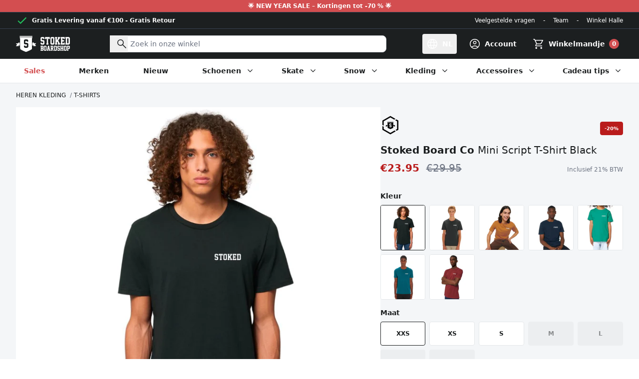

--- FILE ---
content_type: text/html; charset=utf-8
request_url: https://www.stokedboardshop.be/products/mini-script-t-shirt-black
body_size: 202684
content:
<!doctype html>
<html class="no-js" lang="nl">
  <head>
    <meta charset="utf-8">
    <meta http-equiv="X-UA-Compatible" content="IE=edge">
    <meta name="viewport" content="width=device-width,initial-scale=1">
    <meta name="theme-color" content="#1E1E1E"><link rel="canonical" href="https://www.stokedboardshop.be/products/mini-script-t-shirt-black"><link rel="icon" type="image/png" href="//www.stokedboardshop.be/cdn/shop/files/favicon_659e5a59-abe0-4185-aa0c-1abeb78a67fd.png?crop=center&height=32&v=1699002516&width=32"><title>Stoked Board Co
Mini Script T-Shirt Black
&ndash; Stoked Boardshop</title><meta name="description" content="Met de Mini Script T-shirt Black van Stoked Board Co represent je jouw favoriete boardmerk met classy style. Het Stoked Script logo subtiel op de borst laat zien hoe hyped jij bent en geeft een mooi contrast op de T-shirt. De verstevigingsband in de hals en het breed dubbel stiksel maken deze T-shirt helemaal af. Eigen">

<meta property="og:site_name" content="Stoked Boardshop">
<meta property="og:url" content="https://www.stokedboardshop.be/products/mini-script-t-shirt-black">
<meta property="og:title" content="Mini Script T-Shirt Black">
<meta property="og:type" content="product">
<meta property="og:description" content="Met de Mini Script T-shirt Black van Stoked Board Co represent je jouw favoriete boardmerk met classy style. Het Stoked Script logo subtiel op de borst laat zien hoe hyped jij bent en geeft een mooi contrast op de T-shirt. De verstevigingsband in de hals en het breed dubbel stiksel maken deze T-shirt helemaal af. Eigen"><meta property="og:image" content="http://www.stokedboardshop.be/cdn/shop/products/stoked-board-co-mini-script-tshirt-black.jpg?v=1678379765">
  <meta property="og:image:secure_url" content="https://www.stokedboardshop.be/cdn/shop/products/stoked-board-co-mini-script-tshirt-black.jpg?v=1678379765">
  <meta property="og:image:width" content="1000">
  <meta property="og:image:height" content="1000"><meta property="og:price:amount" content="23.95">
  <meta property="og:price:currency" content="EUR"><meta name="twitter:card" content="summary_large_image">
<meta name="twitter:title" content="Mini Script T-Shirt Black">
<meta name="twitter:description" content="Met de Mini Script T-shirt Black van Stoked Board Co represent je jouw favoriete boardmerk met classy style. Het Stoked Script logo subtiel op de borst laat zien hoe hyped jij bent en geeft een mooi contrast op de T-shirt. De verstevigingsband in de hals en het breed dubbel stiksel maken deze T-shirt helemaal af. Eigen">




  <link href="//www.stokedboardshop.be/cdn/shop/t/109/assets/theme.5nzLxAzB.min.css" rel="stylesheet" type="text/css" media="all" />




  <script src="//www.stokedboardshop.be/cdn/shop/t/109/assets/theme.P5hwCj8b.min.js" type="module" crossorigin="anonymous"></script>
  <link rel="modulepreload" href="//www.stokedboardshop.be/cdn/shop/t/109/assets/modulepreload-polyfill.B5Qt9EMX.min.js" crossorigin="anonymous">

<script>
      document.documentElement.className = document.documentElement.className.replace('no-js', '');

      window.routes = {
        cart_add_url: '/cart/add',
        cart_change_url: '/cart/change',
        cart_update_url: '/cart/update',
        cart_url: '/cart',
        predictive_search_url: '/search/suggest'
      };

      window.theme = {
        strings: {
          addToCart: "In winkelmandje",
          soldOut: "Uitverkocht",
          unavailable: "Niet beschikbaar",
          preorder: "Preorder",
          all_results: "Toon alle resultaten",
          no_results: "Geen resultaten",
          reviewReply: "Antwoord van het Stoked team:",
          reviewSuccess: "Bedankt voor je review!",
          free_griptape: "Gratis bij Stoked decks!",
          remove: "Verwijder",
          cart_empty: "Je winkelmandje is nog leeg.",
          product_not_available: "Dit product is niet meer beschikbaar of het laatste stuk zit reeds in je winkelmandje",
          error: "Er is een fout opgetreden. Probeer het opnieuw of neem contact op."
        },
        moneyFormat: "€{{amount}}"
      };
    </script>

    <script type="text/javascript">
      CRISP_RUNTIME_CONFIG = {locale : "nl"};
    </script>

    <meta name="google-site-verification" content="Ox4VDnpm6e7-s8oQCUJfAN41KgOQd5bQlyFbsVFMZPE">
    <meta name="google-site-verification" content="N4w6V5utcvSf9hjHijWlWslLmapFADh1fP_mcXvKius">
    <meta name="google-site-verification" content="E6h96HzKML6tfctum2xJAqnRfaqoUYuF1IEju4uX50Y">

    <script>window.performance && window.performance.mark && window.performance.mark('shopify.content_for_header.start');</script><meta id="shopify-digital-wallet" name="shopify-digital-wallet" content="/1040642/digital_wallets/dialog">
<meta name="shopify-checkout-api-token" content="4f069394a79134026d106b8fcb7d31a2">
<meta id="in-context-paypal-metadata" data-shop-id="1040642" data-venmo-supported="false" data-environment="production" data-locale="nl_NL" data-paypal-v4="true" data-currency="EUR">
<link rel="alternate" hreflang="x-default" href="https://www.stokedboardshop.be/products/mini-script-t-shirt-black">
<link rel="alternate" hreflang="nl" href="https://www.stokedboardshop.be/products/mini-script-t-shirt-black">
<link rel="alternate" hreflang="fr" href="https://www.stokedboardshop.be/fr/products/mini-script-t-shirt-black">
<link rel="alternate" hreflang="en" href="https://www.stokedboardshop.be/en/products/mini-script-t-shirt-black">
<link rel="alternate" hreflang="en-BG" href="https://www.stokedboardshop.com/products/mini-script-t-shirt-black">
<link rel="alternate" hreflang="en-CZ" href="https://www.stokedboardshop.com/products/mini-script-t-shirt-black">
<link rel="alternate" hreflang="en-DK" href="https://www.stokedboardshop.com/products/mini-script-t-shirt-black">
<link rel="alternate" hreflang="en-EE" href="https://www.stokedboardshop.com/products/mini-script-t-shirt-black">
<link rel="alternate" hreflang="en-ES" href="https://www.stokedboardshop.com/products/mini-script-t-shirt-black">
<link rel="alternate" hreflang="en-FI" href="https://www.stokedboardshop.com/products/mini-script-t-shirt-black">
<link rel="alternate" hreflang="en-GR" href="https://www.stokedboardshop.com/products/mini-script-t-shirt-black">
<link rel="alternate" hreflang="en-HR" href="https://www.stokedboardshop.com/products/mini-script-t-shirt-black">
<link rel="alternate" hreflang="en-HU" href="https://www.stokedboardshop.com/products/mini-script-t-shirt-black">
<link rel="alternate" hreflang="en-IE" href="https://www.stokedboardshop.com/products/mini-script-t-shirt-black">
<link rel="alternate" hreflang="en-IS" href="https://www.stokedboardshop.com/products/mini-script-t-shirt-black">
<link rel="alternate" hreflang="en-IT" href="https://www.stokedboardshop.com/products/mini-script-t-shirt-black">
<link rel="alternate" hreflang="en-LT" href="https://www.stokedboardshop.com/products/mini-script-t-shirt-black">
<link rel="alternate" hreflang="en-LU" href="https://www.stokedboardshop.com/products/mini-script-t-shirt-black">
<link rel="alternate" hreflang="en-LV" href="https://www.stokedboardshop.com/products/mini-script-t-shirt-black">
<link rel="alternate" hreflang="en-PL" href="https://www.stokedboardshop.com/products/mini-script-t-shirt-black">
<link rel="alternate" hreflang="en-PT" href="https://www.stokedboardshop.com/products/mini-script-t-shirt-black">
<link rel="alternate" hreflang="en-RO" href="https://www.stokedboardshop.com/products/mini-script-t-shirt-black">
<link rel="alternate" hreflang="en-SE" href="https://www.stokedboardshop.com/products/mini-script-t-shirt-black">
<link rel="alternate" hreflang="en-SI" href="https://www.stokedboardshop.com/products/mini-script-t-shirt-black">
<link rel="alternate" hreflang="en-SK" href="https://www.stokedboardshop.com/products/mini-script-t-shirt-black">
<link rel="alternate" hreflang="en-US" href="https://www.stokedboardshop.com/products/mini-script-t-shirt-black">
<link rel="alternate" hreflang="fr-FR" href="https://www.stokedboardshop.fr/products/mini-script-t-shirt-black">
<link rel="alternate" hreflang="nl-NL" href="https://www.stokedboardshop.nl/products/mini-script-t-shirt-black">
<link rel="alternate" hreflang="de-DE" href="https://www.stokedboardshop.de/products/mini-script-t-shirt-black">
<link rel="alternate" hreflang="de-AT" href="https://www.stokedboardshop.at/products/mini-script-t-shirt-black">
<link rel="alternate" type="application/json+oembed" href="https://www.stokedboardshop.be/products/mini-script-t-shirt-black.oembed">
<script async="async" src="/checkouts/internal/preloads.js?locale=nl-BE"></script>
<link rel="preconnect" href="https://shop.app" crossorigin="anonymous">
<script async="async" src="https://shop.app/checkouts/internal/preloads.js?locale=nl-BE&shop_id=1040642" crossorigin="anonymous"></script>
<script id="apple-pay-shop-capabilities" type="application/json">{"shopId":1040642,"countryCode":"BE","currencyCode":"EUR","merchantCapabilities":["supports3DS"],"merchantId":"gid:\/\/shopify\/Shop\/1040642","merchantName":"Stoked Boardshop","requiredBillingContactFields":["postalAddress","email"],"requiredShippingContactFields":["postalAddress","email"],"shippingType":"shipping","supportedNetworks":["visa","maestro","masterCard","amex"],"total":{"type":"pending","label":"Stoked Boardshop","amount":"1.00"},"shopifyPaymentsEnabled":true,"supportsSubscriptions":true}</script>
<script id="shopify-features" type="application/json">{"accessToken":"4f069394a79134026d106b8fcb7d31a2","betas":["rich-media-storefront-analytics"],"domain":"www.stokedboardshop.be","predictiveSearch":true,"shopId":1040642,"locale":"nl"}</script>
<script>var Shopify = Shopify || {};
Shopify.shop = "stokedboardshop.myshopify.com";
Shopify.locale = "nl";
Shopify.currency = {"active":"EUR","rate":"1.0"};
Shopify.country = "BE";
Shopify.theme = {"name":"stokedboardshop\/master","id":154850558297,"schema_name":"Stoked Boardshop","schema_version":"4.4.0","theme_store_id":null,"role":"main"};
Shopify.theme.handle = "null";
Shopify.theme.style = {"id":null,"handle":null};
Shopify.cdnHost = "www.stokedboardshop.be/cdn";
Shopify.routes = Shopify.routes || {};
Shopify.routes.root = "/";</script>
<script type="module">!function(o){(o.Shopify=o.Shopify||{}).modules=!0}(window);</script>
<script>!function(o){function n(){var o=[];function n(){o.push(Array.prototype.slice.apply(arguments))}return n.q=o,n}var t=o.Shopify=o.Shopify||{};t.loadFeatures=n(),t.autoloadFeatures=n()}(window);</script>
<script>
  window.ShopifyPay = window.ShopifyPay || {};
  window.ShopifyPay.apiHost = "shop.app\/pay";
  window.ShopifyPay.redirectState = null;
</script>
<script id="shop-js-analytics" type="application/json">{"pageType":"product"}</script>
<script defer="defer" async type="module" src="//www.stokedboardshop.be/cdn/shopifycloud/shop-js/modules/v2/client.init-shop-cart-sync_vOV-a8uK.nl.esm.js"></script>
<script defer="defer" async type="module" src="//www.stokedboardshop.be/cdn/shopifycloud/shop-js/modules/v2/chunk.common_CJhj07vB.esm.js"></script>
<script defer="defer" async type="module" src="//www.stokedboardshop.be/cdn/shopifycloud/shop-js/modules/v2/chunk.modal_CUgVXUZf.esm.js"></script>
<script type="module">
  await import("//www.stokedboardshop.be/cdn/shopifycloud/shop-js/modules/v2/client.init-shop-cart-sync_vOV-a8uK.nl.esm.js");
await import("//www.stokedboardshop.be/cdn/shopifycloud/shop-js/modules/v2/chunk.common_CJhj07vB.esm.js");
await import("//www.stokedboardshop.be/cdn/shopifycloud/shop-js/modules/v2/chunk.modal_CUgVXUZf.esm.js");

  window.Shopify.SignInWithShop?.initShopCartSync?.({"fedCMEnabled":true,"windoidEnabled":true});

</script>
<script>
  window.Shopify = window.Shopify || {};
  if (!window.Shopify.featureAssets) window.Shopify.featureAssets = {};
  window.Shopify.featureAssets['shop-js'] = {"shop-cart-sync":["modules/v2/client.shop-cart-sync_BXFoCcTc.nl.esm.js","modules/v2/chunk.common_CJhj07vB.esm.js","modules/v2/chunk.modal_CUgVXUZf.esm.js"],"init-fed-cm":["modules/v2/client.init-fed-cm_BrMTCua_.nl.esm.js","modules/v2/chunk.common_CJhj07vB.esm.js","modules/v2/chunk.modal_CUgVXUZf.esm.js"],"init-shop-email-lookup-coordinator":["modules/v2/client.init-shop-email-lookup-coordinator_BNYBSeU_.nl.esm.js","modules/v2/chunk.common_CJhj07vB.esm.js","modules/v2/chunk.modal_CUgVXUZf.esm.js"],"init-windoid":["modules/v2/client.init-windoid_CWCaoIdT.nl.esm.js","modules/v2/chunk.common_CJhj07vB.esm.js","modules/v2/chunk.modal_CUgVXUZf.esm.js"],"shop-button":["modules/v2/client.shop-button_DHPWWyFt.nl.esm.js","modules/v2/chunk.common_CJhj07vB.esm.js","modules/v2/chunk.modal_CUgVXUZf.esm.js"],"shop-cash-offers":["modules/v2/client.shop-cash-offers_DkrRGug0.nl.esm.js","modules/v2/chunk.common_CJhj07vB.esm.js","modules/v2/chunk.modal_CUgVXUZf.esm.js"],"shop-toast-manager":["modules/v2/client.shop-toast-manager_gEGA2pId.nl.esm.js","modules/v2/chunk.common_CJhj07vB.esm.js","modules/v2/chunk.modal_CUgVXUZf.esm.js"],"init-shop-cart-sync":["modules/v2/client.init-shop-cart-sync_vOV-a8uK.nl.esm.js","modules/v2/chunk.common_CJhj07vB.esm.js","modules/v2/chunk.modal_CUgVXUZf.esm.js"],"init-customer-accounts-sign-up":["modules/v2/client.init-customer-accounts-sign-up_DgkqQ-gA.nl.esm.js","modules/v2/client.shop-login-button_Cfex_xfE.nl.esm.js","modules/v2/chunk.common_CJhj07vB.esm.js","modules/v2/chunk.modal_CUgVXUZf.esm.js"],"pay-button":["modules/v2/client.pay-button_C5ffEwyD.nl.esm.js","modules/v2/chunk.common_CJhj07vB.esm.js","modules/v2/chunk.modal_CUgVXUZf.esm.js"],"init-customer-accounts":["modules/v2/client.init-customer-accounts_BXXDvmMv.nl.esm.js","modules/v2/client.shop-login-button_Cfex_xfE.nl.esm.js","modules/v2/chunk.common_CJhj07vB.esm.js","modules/v2/chunk.modal_CUgVXUZf.esm.js"],"avatar":["modules/v2/client.avatar_BTnouDA3.nl.esm.js"],"init-shop-for-new-customer-accounts":["modules/v2/client.init-shop-for-new-customer-accounts_BNCHBxRp.nl.esm.js","modules/v2/client.shop-login-button_Cfex_xfE.nl.esm.js","modules/v2/chunk.common_CJhj07vB.esm.js","modules/v2/chunk.modal_CUgVXUZf.esm.js"],"shop-follow-button":["modules/v2/client.shop-follow-button_BBFyycLo.nl.esm.js","modules/v2/chunk.common_CJhj07vB.esm.js","modules/v2/chunk.modal_CUgVXUZf.esm.js"],"checkout-modal":["modules/v2/client.checkout-modal_CAl1mkDZ.nl.esm.js","modules/v2/chunk.common_CJhj07vB.esm.js","modules/v2/chunk.modal_CUgVXUZf.esm.js"],"shop-login-button":["modules/v2/client.shop-login-button_Cfex_xfE.nl.esm.js","modules/v2/chunk.common_CJhj07vB.esm.js","modules/v2/chunk.modal_CUgVXUZf.esm.js"],"lead-capture":["modules/v2/client.lead-capture_Drczia_q.nl.esm.js","modules/v2/chunk.common_CJhj07vB.esm.js","modules/v2/chunk.modal_CUgVXUZf.esm.js"],"shop-login":["modules/v2/client.shop-login_WnrjWA38.nl.esm.js","modules/v2/chunk.common_CJhj07vB.esm.js","modules/v2/chunk.modal_CUgVXUZf.esm.js"],"payment-terms":["modules/v2/client.payment-terms_CJxlri54.nl.esm.js","modules/v2/chunk.common_CJhj07vB.esm.js","modules/v2/chunk.modal_CUgVXUZf.esm.js"]};
</script>
<script>(function() {
  var isLoaded = false;
  function asyncLoad() {
    if (isLoaded) return;
    isLoaded = true;
    var urls = ["https:\/\/plugins.crisp.chat\/urn:crisp.im:shopify:0\/website\/468cbf36-1020-41a6-bc96-0949b2642840\/load\/crisp?shop=stokedboardshop.myshopify.com","https:\/\/plugins.crisp.chat\/urn:crisp.im:shopify:0\/assets\/scripts\/crisp-shopify.js?shop=stokedboardshop.myshopify.com","https:\/\/pixel.appsrobots.com\/pixel\/v1.js?shop=stokedboardshop.myshopify.com"];
    for (var i = 0; i < urls.length; i++) {
      var s = document.createElement('script');
      s.type = 'text/javascript';
      s.async = true;
      s.src = urls[i];
      var x = document.getElementsByTagName('script')[0];
      x.parentNode.insertBefore(s, x);
    }
  };
  if(window.attachEvent) {
    window.attachEvent('onload', asyncLoad);
  } else {
    window.addEventListener('load', asyncLoad, false);
  }
})();</script>
<script id="__st">var __st={"a":1040642,"offset":3600,"reqid":"3a29cb0e-b102-491d-9d6b-d7fc6b8eeb0e-1770055736","pageurl":"www.stokedboardshop.be\/products\/mini-script-t-shirt-black","u":"5ba92e0c4271","p":"product","rtyp":"product","rid":7734390030490};</script>
<script>window.ShopifyPaypalV4VisibilityTracking = true;</script>
<script id="captcha-bootstrap">!function(){'use strict';const t='contact',e='account',n='new_comment',o=[[t,t],['blogs',n],['comments',n],[t,'customer']],c=[[e,'customer_login'],[e,'guest_login'],[e,'recover_customer_password'],[e,'create_customer']],r=t=>t.map((([t,e])=>`form[action*='/${t}']:not([data-nocaptcha='true']) input[name='form_type'][value='${e}']`)).join(','),a=t=>()=>t?[...document.querySelectorAll(t)].map((t=>t.form)):[];function s(){const t=[...o],e=r(t);return a(e)}const i='password',u='form_key',d=['recaptcha-v3-token','g-recaptcha-response','h-captcha-response',i],f=()=>{try{return window.sessionStorage}catch{return}},m='__shopify_v',_=t=>t.elements[u];function p(t,e,n=!1){try{const o=window.sessionStorage,c=JSON.parse(o.getItem(e)),{data:r}=function(t){const{data:e,action:n}=t;return t[m]||n?{data:e,action:n}:{data:t,action:n}}(c);for(const[e,n]of Object.entries(r))t.elements[e]&&(t.elements[e].value=n);n&&o.removeItem(e)}catch(o){console.error('form repopulation failed',{error:o})}}const l='form_type',E='cptcha';function T(t){t.dataset[E]=!0}const w=window,h=w.document,L='Shopify',v='ce_forms',y='captcha';let A=!1;((t,e)=>{const n=(g='f06e6c50-85a8-45c8-87d0-21a2b65856fe',I='https://cdn.shopify.com/shopifycloud/storefront-forms-hcaptcha/ce_storefront_forms_captcha_hcaptcha.v1.5.2.iife.js',D={infoText:'Beschermd door hCaptcha',privacyText:'Privacy',termsText:'Voorwaarden'},(t,e,n)=>{const o=w[L][v],c=o.bindForm;if(c)return c(t,g,e,D).then(n);var r;o.q.push([[t,g,e,D],n]),r=I,A||(h.body.append(Object.assign(h.createElement('script'),{id:'captcha-provider',async:!0,src:r})),A=!0)});var g,I,D;w[L]=w[L]||{},w[L][v]=w[L][v]||{},w[L][v].q=[],w[L][y]=w[L][y]||{},w[L][y].protect=function(t,e){n(t,void 0,e),T(t)},Object.freeze(w[L][y]),function(t,e,n,w,h,L){const[v,y,A,g]=function(t,e,n){const i=e?o:[],u=t?c:[],d=[...i,...u],f=r(d),m=r(i),_=r(d.filter((([t,e])=>n.includes(e))));return[a(f),a(m),a(_),s()]}(w,h,L),I=t=>{const e=t.target;return e instanceof HTMLFormElement?e:e&&e.form},D=t=>v().includes(t);t.addEventListener('submit',(t=>{const e=I(t);if(!e)return;const n=D(e)&&!e.dataset.hcaptchaBound&&!e.dataset.recaptchaBound,o=_(e),c=g().includes(e)&&(!o||!o.value);(n||c)&&t.preventDefault(),c&&!n&&(function(t){try{if(!f())return;!function(t){const e=f();if(!e)return;const n=_(t);if(!n)return;const o=n.value;o&&e.removeItem(o)}(t);const e=Array.from(Array(32),(()=>Math.random().toString(36)[2])).join('');!function(t,e){_(t)||t.append(Object.assign(document.createElement('input'),{type:'hidden',name:u})),t.elements[u].value=e}(t,e),function(t,e){const n=f();if(!n)return;const o=[...t.querySelectorAll(`input[type='${i}']`)].map((({name:t})=>t)),c=[...d,...o],r={};for(const[a,s]of new FormData(t).entries())c.includes(a)||(r[a]=s);n.setItem(e,JSON.stringify({[m]:1,action:t.action,data:r}))}(t,e)}catch(e){console.error('failed to persist form',e)}}(e),e.submit())}));const S=(t,e)=>{t&&!t.dataset[E]&&(n(t,e.some((e=>e===t))),T(t))};for(const o of['focusin','change'])t.addEventListener(o,(t=>{const e=I(t);D(e)&&S(e,y())}));const B=e.get('form_key'),M=e.get(l),P=B&&M;t.addEventListener('DOMContentLoaded',(()=>{const t=y();if(P)for(const e of t)e.elements[l].value===M&&p(e,B);[...new Set([...A(),...v().filter((t=>'true'===t.dataset.shopifyCaptcha))])].forEach((e=>S(e,t)))}))}(h,new URLSearchParams(w.location.search),n,t,e,['guest_login'])})(!0,!0)}();</script>
<script integrity="sha256-4kQ18oKyAcykRKYeNunJcIwy7WH5gtpwJnB7kiuLZ1E=" data-source-attribution="shopify.loadfeatures" defer="defer" src="//www.stokedboardshop.be/cdn/shopifycloud/storefront/assets/storefront/load_feature-a0a9edcb.js" crossorigin="anonymous"></script>
<script crossorigin="anonymous" defer="defer" src="//www.stokedboardshop.be/cdn/shopifycloud/storefront/assets/shopify_pay/storefront-65b4c6d7.js?v=20250812"></script>
<script data-source-attribution="shopify.dynamic_checkout.dynamic.init">var Shopify=Shopify||{};Shopify.PaymentButton=Shopify.PaymentButton||{isStorefrontPortableWallets:!0,init:function(){window.Shopify.PaymentButton.init=function(){};var t=document.createElement("script");t.src="https://www.stokedboardshop.be/cdn/shopifycloud/portable-wallets/latest/portable-wallets.nl.js",t.type="module",document.head.appendChild(t)}};
</script>
<script data-source-attribution="shopify.dynamic_checkout.buyer_consent">
  function portableWalletsHideBuyerConsent(e){var t=document.getElementById("shopify-buyer-consent"),n=document.getElementById("shopify-subscription-policy-button");t&&n&&(t.classList.add("hidden"),t.setAttribute("aria-hidden","true"),n.removeEventListener("click",e))}function portableWalletsShowBuyerConsent(e){var t=document.getElementById("shopify-buyer-consent"),n=document.getElementById("shopify-subscription-policy-button");t&&n&&(t.classList.remove("hidden"),t.removeAttribute("aria-hidden"),n.addEventListener("click",e))}window.Shopify?.PaymentButton&&(window.Shopify.PaymentButton.hideBuyerConsent=portableWalletsHideBuyerConsent,window.Shopify.PaymentButton.showBuyerConsent=portableWalletsShowBuyerConsent);
</script>
<script data-source-attribution="shopify.dynamic_checkout.cart.bootstrap">document.addEventListener("DOMContentLoaded",(function(){function t(){return document.querySelector("shopify-accelerated-checkout-cart, shopify-accelerated-checkout")}if(t())Shopify.PaymentButton.init();else{new MutationObserver((function(e,n){t()&&(Shopify.PaymentButton.init(),n.disconnect())})).observe(document.body,{childList:!0,subtree:!0})}}));
</script>
<script id='scb4127' type='text/javascript' async='' src='https://www.stokedboardshop.be/cdn/shopifycloud/privacy-banner/storefront-banner.js'></script><link id="shopify-accelerated-checkout-styles" rel="stylesheet" media="screen" href="https://www.stokedboardshop.be/cdn/shopifycloud/portable-wallets/latest/accelerated-checkout-backwards-compat.css" crossorigin="anonymous">
<style id="shopify-accelerated-checkout-cart">
        #shopify-buyer-consent {
  margin-top: 1em;
  display: inline-block;
  width: 100%;
}

#shopify-buyer-consent.hidden {
  display: none;
}

#shopify-subscription-policy-button {
  background: none;
  border: none;
  padding: 0;
  text-decoration: underline;
  font-size: inherit;
  cursor: pointer;
}

#shopify-subscription-policy-button::before {
  box-shadow: none;
}

      </style>

<script>window.performance && window.performance.mark && window.performance.mark('shopify.content_for_header.end');</script>
  <!-- BEGIN app block: shopify://apps/judge-me-reviews/blocks/judgeme_core/61ccd3b1-a9f2-4160-9fe9-4fec8413e5d8 --><!-- Start of Judge.me Core -->






<link rel="dns-prefetch" href="https://cdnwidget.judge.me">
<link rel="dns-prefetch" href="https://cdn.judge.me">
<link rel="dns-prefetch" href="https://cdn1.judge.me">
<link rel="dns-prefetch" href="https://api.judge.me">

<script data-cfasync='false' class='jdgm-settings-script'>window.jdgmSettings={"pagination":5,"disable_web_reviews":false,"badge_no_review_text":"Geen beoordelingen","badge_n_reviews_text":"{{ n }} beoordeling/beoordelingen","badge_star_color":"#FACC15","hide_badge_preview_if_no_reviews":false,"badge_hide_text":false,"enforce_center_preview_badge":false,"widget_title":"Klantbeoordelingen","widget_open_form_text":"Schrijf een beoordeling","widget_close_form_text":"Beoordeling annuleren","widget_refresh_page_text":"Pagina vernieuwen","widget_summary_text":"Gebaseerd op {{ number_of_reviews }} beoordeling/beoordelingen","widget_no_review_text":"Wees de eerste om een beoordeling te schrijven","widget_name_field_text":"Weergavenaam","widget_verified_name_field_text":"Geverifieerde naam (openbaar)","widget_name_placeholder_text":"Weergavenaam","widget_required_field_error_text":"Dit veld is verplicht.","widget_email_field_text":"E-mailadres","widget_verified_email_field_text":"Geverifieerde e-mail (privé, kan niet worden bewerkt)","widget_email_placeholder_text":"Je e-mailadres","widget_email_field_error_text":"Voer een geldig e-mailadres in.","widget_rating_field_text":"Beoordeling","widget_review_title_field_text":"Titel beoordeling","widget_review_title_placeholder_text":"Geef je beoordeling een titel","widget_review_body_field_text":"Beoordeling inhoud","widget_review_body_placeholder_text":"Begin hier met schrijven...","widget_pictures_field_text":"Foto/Video (optioneel)","widget_submit_review_text":"Beoordeling indienen","widget_submit_verified_review_text":"Geverifieerde beoordeling indienen","widget_submit_success_msg_with_auto_publish":"Dank je wel! Vernieuw de pagina over een paar momenten om je beoordeling te zien. Je kunt je beoordeling verwijderen of bewerken door in te loggen bij \u003ca href='https://judge.me/login' target='_blank' rel='nofollow noopener'\u003eJudge.me\u003c/a\u003e","widget_submit_success_msg_no_auto_publish":"Dank je wel! Je beoordeling wordt gepubliceerd zodra deze is goedgekeurd door de winkelbeheerder. Je kunt je beoordeling verwijderen of bewerken door in te loggen bij \u003ca href='https://judge.me/login' target='_blank' rel='nofollow noopener'\u003eJudge.me\u003c/a\u003e","widget_show_default_reviews_out_of_total_text":"{{ n_reviews_shown }} van de {{ n_reviews }} beoordelingen worden getoond.","widget_show_all_link_text":"Toon alles","widget_show_less_link_text":"Toon minder","widget_author_said_text":"{{ reviewer_name }} zei:","widget_days_text":"{{ n }} dagen geleden","widget_weeks_text":"{{ n }} week/weken geleden","widget_months_text":"{{ n }} maand/maanden geleden","widget_years_text":"{{ n }} jaar/jaren geleden","widget_yesterday_text":"Gisteren","widget_today_text":"Vandaag","widget_replied_text":"\u003e\u003e {{ shop_name }} antwoordde:","widget_read_more_text":"Lees meer","widget_reviewer_name_as_initial":"last_initial","widget_rating_filter_color":"#FACC15","widget_rating_filter_see_all_text":"Bekijk alle beoordelingen","widget_sorting_most_recent_text":"Meest recent","widget_sorting_highest_rating_text":"Hoogste beoordeling","widget_sorting_lowest_rating_text":"Laagste beoordeling","widget_sorting_with_pictures_text":"Alleen foto's","widget_sorting_most_helpful_text":"Meest nuttig","widget_open_question_form_text":"Stel een vraag","widget_reviews_subtab_text":"Beoordelingen","widget_questions_subtab_text":"Vragen","widget_question_label_text":"Vraag","widget_answer_label_text":"Antwoord","widget_question_placeholder_text":"Schrijf hier je vraag","widget_submit_question_text":"Vraag indienen","widget_question_submit_success_text":"Bedankt voor je vraag! We zullen je op de hoogte stellen zodra deze is beantwoord.","widget_star_color":"#FACC15","verified_badge_text":"Geverifieerd","verified_badge_bg_color":"#22C55E","verified_badge_text_color":"#fff","verified_badge_placement":"left-of-reviewer-name","widget_review_max_height":"","widget_hide_border":false,"widget_social_share":false,"widget_thumb":true,"widget_review_location_show":true,"widget_location_format":"","all_reviews_include_out_of_store_products":true,"all_reviews_out_of_store_text":"(buiten de winkel)","all_reviews_pagination":100,"all_reviews_product_name_prefix_text":"over","enable_review_pictures":true,"enable_question_anwser":false,"widget_theme":"default","review_date_format":"dd/mm/yyyy","default_sort_method":"most-recent","widget_product_reviews_subtab_text":"Productbeoordelingen","widget_shop_reviews_subtab_text":"Winkelbeoordelingen","widget_other_products_reviews_text":"Beoordelingen voor andere producten","widget_store_reviews_subtab_text":"Winkelbeoordelingen","widget_no_store_reviews_text":"Deze winkel heeft nog geen beoordelingen","widget_web_restriction_product_reviews_text":"Dit product heeft nog geen beoordelingen","widget_no_items_text":"Geen items gevonden","widget_show_more_text":"Toon meer","widget_write_a_store_review_text":"Schrijf een winkelbeoordeling","widget_other_languages_heading":"Beoordelingen in andere talen","widget_translate_review_text":"Vertaal beoordeling naar {{ language }}","widget_translating_review_text":"Bezig met vertalen...","widget_show_original_translation_text":"Toon origineel ({{ language }})","widget_translate_review_failed_text":"Beoordeling kon niet worden vertaald.","widget_translate_review_retry_text":"Opnieuw proberen","widget_translate_review_try_again_later_text":"Probeer het later opnieuw","show_product_url_for_grouped_product":false,"widget_sorting_pictures_first_text":"Foto's eerst","show_pictures_on_all_rev_page_mobile":false,"show_pictures_on_all_rev_page_desktop":false,"floating_tab_hide_mobile_install_preference":false,"floating_tab_button_name":"★ Beoordelingen","floating_tab_title":"Laat klanten voor ons spreken","floating_tab_button_color":"","floating_tab_button_background_color":"","floating_tab_url":"","floating_tab_url_enabled":false,"floating_tab_tab_style":"text","all_reviews_text_badge_text":"Klanten beoordelen ons met {{ shop.metafields.judgeme.all_reviews_rating | round: 1 }}/5 op basis van {{ shop.metafields.judgeme.all_reviews_count }} beoordelingen.","all_reviews_text_badge_text_branded_style":"{{ shop.metafields.judgeme.all_reviews_rating | round: 1 }} van de 5 sterren op basis van {{ shop.metafields.judgeme.all_reviews_count }} beoordelingen","is_all_reviews_text_badge_a_link":false,"show_stars_for_all_reviews_text_badge":false,"all_reviews_text_badge_url":"","all_reviews_text_style":"text","all_reviews_text_color_style":"judgeme_brand_color","all_reviews_text_color":"#108474","all_reviews_text_show_jm_brand":true,"featured_carousel_show_header":true,"featured_carousel_title":"Laat klanten voor ons spreken","testimonials_carousel_title":"Klanten beoordelen ons","videos_carousel_title":"Echte klantervaringen","cards_carousel_title":"Klanten beoordelen ons","featured_carousel_count_text":"uit {{ n }} beoordelingen","featured_carousel_add_link_to_all_reviews_page":false,"featured_carousel_url":"","featured_carousel_show_images":true,"featured_carousel_autoslide_interval":5,"featured_carousel_arrows_on_the_sides":false,"featured_carousel_height":250,"featured_carousel_width":80,"featured_carousel_image_size":0,"featured_carousel_image_height":250,"featured_carousel_arrow_color":"#eeeeee","verified_count_badge_style":"vintage","verified_count_badge_orientation":"horizontal","verified_count_badge_color_style":"judgeme_brand_color","verified_count_badge_color":"#108474","is_verified_count_badge_a_link":false,"verified_count_badge_url":"","verified_count_badge_show_jm_brand":true,"widget_rating_preset_default":5,"widget_first_sub_tab":"product-reviews","widget_show_histogram":true,"widget_histogram_use_custom_color":true,"widget_pagination_use_custom_color":true,"widget_star_use_custom_color":false,"widget_verified_badge_use_custom_color":false,"widget_write_review_use_custom_color":false,"picture_reminder_submit_button":"Upload Pictures","enable_review_videos":true,"mute_video_by_default":true,"widget_sorting_videos_first_text":"Video's eerst","widget_review_pending_text":"In afwachting","featured_carousel_items_for_large_screen":3,"social_share_options_order":"Facebook,Twitter","remove_microdata_snippet":false,"disable_json_ld":false,"enable_json_ld_products":false,"preview_badge_show_question_text":false,"preview_badge_no_question_text":"Geen vragen","preview_badge_n_question_text":"{{ number_of_questions }} vraag/vragen","qa_badge_show_icon":false,"qa_badge_position":"same-row","remove_judgeme_branding":true,"widget_add_search_bar":false,"widget_search_bar_placeholder":"Zoeken","widget_sorting_verified_only_text":"Alleen geverifieerd","featured_carousel_theme":"default","featured_carousel_show_rating":true,"featured_carousel_show_title":true,"featured_carousel_show_body":true,"featured_carousel_show_date":false,"featured_carousel_show_reviewer":true,"featured_carousel_show_product":false,"featured_carousel_header_background_color":"#108474","featured_carousel_header_text_color":"#ffffff","featured_carousel_name_product_separator":"reviewed","featured_carousel_full_star_background":"#108474","featured_carousel_empty_star_background":"#dadada","featured_carousel_vertical_theme_background":"#f9fafb","featured_carousel_verified_badge_enable":false,"featured_carousel_verified_badge_color":"#108474","featured_carousel_border_style":"round","featured_carousel_review_line_length_limit":3,"featured_carousel_more_reviews_button_text":"Meer beoordelingen lezen","featured_carousel_view_product_button_text":"Product bekijken","all_reviews_page_load_reviews_on":"scroll","all_reviews_page_load_more_text":"Meer beoordelingen laden","disable_fb_tab_reviews":false,"enable_ajax_cdn_cache":false,"widget_advanced_speed_features":5,"widget_public_name_text":"openbaar weergegeven als","default_reviewer_name":"John Smith","default_reviewer_name_has_non_latin":true,"widget_reviewer_anonymous":"Anoniem","medals_widget_title":"Judge.me Beoordelingsmedailles","medals_widget_background_color":"#f9fafb","medals_widget_position":"footer_all_pages","medals_widget_border_color":"#f9fafb","medals_widget_verified_text_position":"left","medals_widget_use_monochromatic_version":false,"medals_widget_elements_color":"#108474","show_reviewer_avatar":true,"widget_invalid_yt_video_url_error_text":"Geen YouTube video URL","widget_max_length_field_error_text":"Voer niet meer dan {0} tekens in.","widget_show_country_flag":false,"widget_show_collected_via_shop_app":true,"widget_verified_by_shop_badge_style":"light","widget_verified_by_shop_text":"Geverifieerd door winkel","widget_show_photo_gallery":true,"widget_load_with_code_splitting":true,"widget_ugc_install_preference":false,"widget_ugc_title":"Door ons gemaakt, door jou gedeeld","widget_ugc_subtitle":"Tag ons om je afbeelding op onze pagina te zien","widget_ugc_arrows_color":"#ffffff","widget_ugc_primary_button_text":"Nu kopen","widget_ugc_primary_button_background_color":"#108474","widget_ugc_primary_button_text_color":"#ffffff","widget_ugc_primary_button_border_width":"0","widget_ugc_primary_button_border_style":"none","widget_ugc_primary_button_border_color":"#108474","widget_ugc_primary_button_border_radius":"25","widget_ugc_secondary_button_text":"Meer laden","widget_ugc_secondary_button_background_color":"#ffffff","widget_ugc_secondary_button_text_color":"#108474","widget_ugc_secondary_button_border_width":"2","widget_ugc_secondary_button_border_style":"solid","widget_ugc_secondary_button_border_color":"#108474","widget_ugc_secondary_button_border_radius":"25","widget_ugc_reviews_button_text":"Beoordelingen bekijken","widget_ugc_reviews_button_background_color":"#ffffff","widget_ugc_reviews_button_text_color":"#108474","widget_ugc_reviews_button_border_width":"2","widget_ugc_reviews_button_border_style":"solid","widget_ugc_reviews_button_border_color":"#108474","widget_ugc_reviews_button_border_radius":"25","widget_ugc_reviews_button_link_to":"judgeme-reviews-page","widget_ugc_show_post_date":true,"widget_ugc_max_width":"800","widget_rating_metafield_value_type":true,"widget_primary_color":"#1C1F20","widget_enable_secondary_color":true,"widget_secondary_color":"#F4F6F8","widget_summary_average_rating_text":"{{ average_rating }} van de 5","widget_media_grid_title":"Klantfoto's \u0026 -video's","widget_media_grid_see_more_text":"Meer bekijken","widget_round_style":false,"widget_show_product_medals":true,"widget_verified_by_judgeme_text":"Geverifieerd door Judge.me","widget_show_store_medals":true,"widget_verified_by_judgeme_text_in_store_medals":"Geverifieerd door Judge.me","widget_media_field_exceed_quantity_message":"Sorry, we kunnen slechts {{ max_media }} voor één beoordeling accepteren.","widget_media_field_exceed_limit_message":"{{ file_name }} is te groot, selecteer een {{ media_type }} kleiner dan {{ size_limit }}MB.","widget_review_submitted_text":"Beoordeling ingediend!","widget_question_submitted_text":"Vraag ingediend!","widget_close_form_text_question":"Annuleren","widget_write_your_answer_here_text":"Schrijf je antwoord hier","widget_enabled_branded_link":true,"widget_show_collected_by_judgeme":false,"widget_reviewer_name_color":"#1C1F20","widget_write_review_text_color":"#fff","widget_write_review_bg_color":"#1C1F20","widget_collected_by_judgeme_text":"verzameld door Judge.me","widget_pagination_type":"load_more","widget_load_more_text":"Meer laden","widget_load_more_color":"#1C1F20","widget_full_review_text":"Volledige beoordeling","widget_read_more_reviews_text":"Meer beoordelingen lezen","widget_read_questions_text":"Vragen lezen","widget_questions_and_answers_text":"Vragen \u0026 antwoorden","widget_verified_by_text":"Geverifieerd door","widget_verified_text":"Geverifieerd","widget_number_of_reviews_text":"{{ number_of_reviews }} beoordelingen","widget_back_button_text":"Terug","widget_next_button_text":"Volgende","widget_custom_forms_filter_button":"Filters","custom_forms_style":"horizontal","widget_show_review_information":false,"how_reviews_are_collected":"Hoe worden beoordelingen verzameld?","widget_show_review_keywords":false,"widget_gdpr_statement":"Hoe we je gegevens gebruiken: We nemen alleen contact met je op over de beoordeling die je hebt achtergelaten, en alleen indien nodig. Door je beoordeling in te dienen, ga je akkoord met Judge.me's \u003ca href='https://judge.me/terms' target='_blank' rel='nofollow noopener'\u003evoorwaarden\u003c/a\u003e, \u003ca href='https://judge.me/privacy' target='_blank' rel='nofollow noopener'\u003eprivacy\u003c/a\u003e en \u003ca href='https://judge.me/content-policy' target='_blank' rel='nofollow noopener'\u003einhoud\u003c/a\u003e beleid.","widget_multilingual_sorting_enabled":false,"widget_translate_review_content_enabled":false,"widget_translate_review_content_method":"manual","popup_widget_review_selection":"automatically_with_pictures","popup_widget_round_border_style":true,"popup_widget_show_title":true,"popup_widget_show_body":true,"popup_widget_show_reviewer":false,"popup_widget_show_product":true,"popup_widget_show_pictures":true,"popup_widget_use_review_picture":true,"popup_widget_show_on_home_page":true,"popup_widget_show_on_product_page":true,"popup_widget_show_on_collection_page":true,"popup_widget_show_on_cart_page":true,"popup_widget_position":"bottom_left","popup_widget_first_review_delay":5,"popup_widget_duration":5,"popup_widget_interval":5,"popup_widget_review_count":5,"popup_widget_hide_on_mobile":true,"review_snippet_widget_round_border_style":true,"review_snippet_widget_card_color":"#FFFFFF","review_snippet_widget_slider_arrows_background_color":"#FFFFFF","review_snippet_widget_slider_arrows_color":"#000000","review_snippet_widget_star_color":"#108474","show_product_variant":false,"all_reviews_product_variant_label_text":"Variant: ","widget_show_verified_branding":false,"widget_ai_summary_title":"Klanten zeggen","widget_ai_summary_disclaimer":"AI-aangedreven reviewsamenvatting op basis van recente klantbeoordelingen","widget_show_ai_summary":false,"widget_show_ai_summary_bg":false,"widget_show_review_title_input":true,"redirect_reviewers_invited_via_email":"external_form","request_store_review_after_product_review":false,"request_review_other_products_in_order":true,"review_form_color_scheme":"default","review_form_corner_style":"square","review_form_star_color":{},"review_form_text_color":"#333333","review_form_background_color":"#ffffff","review_form_field_background_color":"#fafafa","review_form_button_color":{},"review_form_button_text_color":"#ffffff","review_form_modal_overlay_color":"#000000","review_content_screen_title_text":"Hoe zou je dit product beoordelen?","review_content_introduction_text":"We zouden het op prijs stellen als je iets over je ervaring zou willen delen.","store_review_form_title_text":"Hoe zou je deze winkel beoordelen?","store_review_form_introduction_text":"We zouden het op prijs stellen als je iets over je ervaring zou willen delen.","show_review_guidance_text":true,"one_star_review_guidance_text":"Slecht","five_star_review_guidance_text":"Goed","customer_information_screen_title_text":"Over jou","customer_information_introduction_text":"Vertel ons meer over jezelf.","custom_questions_screen_title_text":"Uw ervaring in meer detail","custom_questions_introduction_text":"Hier zijn enkele vragen om ons te helpen uw ervaring beter te begrijpen.","review_submitted_screen_title_text":"Bedankt voor je beoordeling!","review_submitted_screen_thank_you_text":"We verwerken deze en hij zal binnenkort in de winkel verschijnen.","review_submitted_screen_email_verification_text":"Bevestig je e-mail door op de link te klikken die we je net hebben gestuurd. Dit helpt ons om beoordelingen authentiek te houden.","review_submitted_request_store_review_text":"Wilt u uw winkelervaring met ons delen?","review_submitted_review_other_products_text":"Wilt u deze producten beoordelen?","store_review_screen_title_text":"Wil je je ervaring met ons delen?","store_review_introduction_text":"We waarden je feedback en gebruiken het om te verbeteren. Deel alstublieft enige gedachten of suggesties die je hebt.","reviewer_media_screen_title_picture_text":"Deel een foto","reviewer_media_introduction_picture_text":"Upload een foto om uw recensie te ondersteunen.","reviewer_media_screen_title_video_text":"Deel een video","reviewer_media_introduction_video_text":"Upload een video om uw recensie te ondersteunen.","reviewer_media_screen_title_picture_or_video_text":"Deel een foto of video","reviewer_media_introduction_picture_or_video_text":"Upload een foto of video om uw recensie te ondersteunen.","reviewer_media_youtube_url_text":"Plak hier uw Youtube URL","advanced_settings_next_step_button_text":"Volgende","advanced_settings_close_review_button_text":"Sluiten","modal_write_review_flow":false,"write_review_flow_required_text":"Verplicht","write_review_flow_privacy_message_text":"We respecteren uw privacy.","write_review_flow_anonymous_text":"Anonieme beoordeling","write_review_flow_visibility_text":"Dit zal niet zichtbaar zijn voor andere klanten.","write_review_flow_multiple_selection_help_text":"Selecteer zoveel als je wilt","write_review_flow_single_selection_help_text":"Selecteer één optie","write_review_flow_required_field_error_text":"Dit veld is verplicht","write_review_flow_invalid_email_error_text":"Voer een geldig e-mailadres in","write_review_flow_max_length_error_text":"Max. {{ max_length }} tekens.","write_review_flow_media_upload_text":"\u003cb\u003eKlik om te uploaden\u003c/b\u003e of sleep en zet neer","write_review_flow_gdpr_statement":"We nemen alleen contact met u op over uw beoordeling indien nodig. Door uw beoordeling in te dienen, gaat u akkoord met onze \u003ca href='https://judge.me/terms' target='_blank' rel='nofollow noopener'\u003ealgemene voorwaarden\u003c/a\u003e en \u003ca href='https://judge.me/privacy' target='_blank' rel='nofollow noopener'\u003eprivacybeleid\u003c/a\u003e.","rating_only_reviews_enabled":false,"show_negative_reviews_help_screen":false,"new_review_flow_help_screen_rating_threshold":3,"negative_review_resolution_screen_title_text":"Vertel ons meer","negative_review_resolution_text":"Je ervaring is belangrijk voor ons. Als er problemen waren met je aankoop, staan we klaar om te helpen. Aarzel niet om contact met ons op te nemen, we zouden graag de gelegenheid hebben om dingen recht te zetten.","negative_review_resolution_button_text":"Neem contact op","negative_review_resolution_proceed_with_review_text":"Laat een beoordeling achter","negative_review_resolution_subject":"Probleem met aankoop van {{ shop_name }}.{{ order_name }}","preview_badge_collection_page_install_status":false,"widget_review_custom_css":"","preview_badge_custom_css":"","preview_badge_stars_count":"5-stars","featured_carousel_custom_css":"","floating_tab_custom_css":"","all_reviews_widget_custom_css":"","medals_widget_custom_css":"","verified_badge_custom_css":"","all_reviews_text_custom_css":"","transparency_badges_collected_via_store_invite":false,"transparency_badges_from_another_provider":false,"transparency_badges_collected_from_store_visitor":false,"transparency_badges_collected_by_verified_review_provider":false,"transparency_badges_earned_reward":false,"transparency_badges_collected_via_store_invite_text":"Beoordelingen verzameld via winkelinvitatie","transparency_badges_from_another_provider_text":"Beoordelingen verzameld van een andere dienst","transparency_badges_collected_from_store_visitor_text":"Beoordelingen verzameld van een winkelbezoeker","transparency_badges_written_in_google_text":"Beoordeling geschreven in Google","transparency_badges_written_in_etsy_text":"Beoordeling geschreven in Etsy","transparency_badges_written_in_shop_app_text":"Beoordeling geschreven in Shop App","transparency_badges_earned_reward_text":"Beoordeling heeft een beloning voor een toekomstige bestelling gewonnen","product_review_widget_per_page":10,"widget_store_review_label_text":"Winkelbeoordeling","checkout_comment_extension_title_on_product_page":"Customer Comments","checkout_comment_extension_num_latest_comment_show":5,"checkout_comment_extension_format":"name_and_timestamp","checkout_comment_customer_name":"last_initial","checkout_comment_comment_notification":true,"preview_badge_collection_page_install_preference":true,"preview_badge_home_page_install_preference":false,"preview_badge_product_page_install_preference":true,"review_widget_install_preference":"above-related","review_carousel_install_preference":false,"floating_reviews_tab_install_preference":"none","verified_reviews_count_badge_install_preference":false,"all_reviews_text_install_preference":false,"review_widget_best_location":false,"judgeme_medals_install_preference":false,"review_widget_revamp_enabled":false,"review_widget_qna_enabled":false,"review_widget_header_theme":"minimal","review_widget_widget_title_enabled":true,"review_widget_header_text_size":"medium","review_widget_header_text_weight":"regular","review_widget_average_rating_style":"compact","review_widget_bar_chart_enabled":true,"review_widget_bar_chart_type":"numbers","review_widget_bar_chart_style":"standard","review_widget_expanded_media_gallery_enabled":false,"review_widget_reviews_section_theme":"standard","review_widget_image_style":"thumbnails","review_widget_review_image_ratio":"square","review_widget_stars_size":"medium","review_widget_verified_badge":"standard_text","review_widget_review_title_text_size":"medium","review_widget_review_text_size":"medium","review_widget_review_text_length":"medium","review_widget_number_of_columns_desktop":3,"review_widget_carousel_transition_speed":5,"review_widget_custom_questions_answers_display":"always","review_widget_button_text_color":"#FFFFFF","review_widget_text_color":"#000000","review_widget_lighter_text_color":"#7B7B7B","review_widget_corner_styling":"soft","review_widget_review_word_singular":"beoordeling","review_widget_review_word_plural":"beoordelingen","review_widget_voting_label":"Nuttig?","review_widget_shop_reply_label":"Antwoord van {{ shop_name }}:","review_widget_filters_title":"Filters","qna_widget_question_word_singular":"Vraag","qna_widget_question_word_plural":"Vragen","qna_widget_answer_reply_label":"Antwoord van {{ answerer_name }}:","qna_content_screen_title_text":"Vraag over dit product","qna_widget_question_required_field_error_text":"Vraag een vraag in.","qna_widget_flow_gdpr_statement":"We zullen je alleen contacteren over je vraag als dat nodig is. Door je vraag in te dienen, ga je akkoord met onze \u003ca href='https://judge.me/terms' target='_blank' rel='nofollow noopener'\u003evoorwaarden\u003c/a\u003e en \u003ca href='https://judge.me/privacy' target='_blank' rel='nofollow noopener'\u003eprivacybeleid\u003c/a\u003e.","qna_widget_question_submitted_text":"Bedankt voor je vraag!","qna_widget_close_form_text_question":"Sluiten","qna_widget_question_submit_success_text":"We zullen je informeren via e-mail wanneer we je vraag beantwoorden.","all_reviews_widget_v2025_enabled":false,"all_reviews_widget_v2025_header_theme":"default","all_reviews_widget_v2025_widget_title_enabled":true,"all_reviews_widget_v2025_header_text_size":"medium","all_reviews_widget_v2025_header_text_weight":"regular","all_reviews_widget_v2025_average_rating_style":"compact","all_reviews_widget_v2025_bar_chart_enabled":true,"all_reviews_widget_v2025_bar_chart_type":"numbers","all_reviews_widget_v2025_bar_chart_style":"standard","all_reviews_widget_v2025_expanded_media_gallery_enabled":false,"all_reviews_widget_v2025_show_store_medals":true,"all_reviews_widget_v2025_show_photo_gallery":true,"all_reviews_widget_v2025_show_review_keywords":false,"all_reviews_widget_v2025_show_ai_summary":false,"all_reviews_widget_v2025_show_ai_summary_bg":false,"all_reviews_widget_v2025_add_search_bar":false,"all_reviews_widget_v2025_default_sort_method":"most-recent","all_reviews_widget_v2025_reviews_per_page":10,"all_reviews_widget_v2025_reviews_section_theme":"default","all_reviews_widget_v2025_image_style":"thumbnails","all_reviews_widget_v2025_review_image_ratio":"square","all_reviews_widget_v2025_stars_size":"medium","all_reviews_widget_v2025_verified_badge":"bold_badge","all_reviews_widget_v2025_review_title_text_size":"medium","all_reviews_widget_v2025_review_text_size":"medium","all_reviews_widget_v2025_review_text_length":"medium","all_reviews_widget_v2025_number_of_columns_desktop":3,"all_reviews_widget_v2025_carousel_transition_speed":5,"all_reviews_widget_v2025_custom_questions_answers_display":"always","all_reviews_widget_v2025_show_product_variant":false,"all_reviews_widget_v2025_show_reviewer_avatar":true,"all_reviews_widget_v2025_reviewer_name_as_initial":"","all_reviews_widget_v2025_review_location_show":false,"all_reviews_widget_v2025_location_format":"","all_reviews_widget_v2025_show_country_flag":false,"all_reviews_widget_v2025_verified_by_shop_badge_style":"light","all_reviews_widget_v2025_social_share":false,"all_reviews_widget_v2025_social_share_options_order":"Facebook,Twitter,LinkedIn,Pinterest","all_reviews_widget_v2025_pagination_type":"standard","all_reviews_widget_v2025_button_text_color":"#FFFFFF","all_reviews_widget_v2025_text_color":"#000000","all_reviews_widget_v2025_lighter_text_color":"#7B7B7B","all_reviews_widget_v2025_corner_styling":"soft","all_reviews_widget_v2025_title":"Klantbeoordelingen","all_reviews_widget_v2025_ai_summary_title":"Klanten zeggen over deze winkel","all_reviews_widget_v2025_no_review_text":"Wees de eerste om een beoordeling te schrijven","platform":"shopify","branding_url":"https://app.judge.me/reviews/stores/www.stokedboardshop.be","branding_text":"Aangedreven door Judge.me","locale":"en","reply_name":"Stoked Boardshop","widget_version":"3.0","footer":true,"autopublish":true,"review_dates":true,"enable_custom_form":false,"shop_use_review_site":true,"shop_locale":"nl","enable_multi_locales_translations":true,"show_review_title_input":true,"review_verification_email_status":"always","can_be_branded":true,"reply_name_text":"Stoked Boardshop"};</script> <style class='jdgm-settings-style'>.jdgm-xx{left:0}:root{--jdgm-primary-color: #1C1F20;--jdgm-secondary-color: #F4F6F8;--jdgm-star-color: #FACC15;--jdgm-write-review-text-color: #fff;--jdgm-write-review-bg-color: #1C1F20;--jdgm-paginate-color: #1C1F20;--jdgm-border-radius: 0;--jdgm-reviewer-name-color: #1C1F20}.jdgm-histogram__bar-content{background-color:#FACC15}.jdgm-rev[data-verified-buyer=true] .jdgm-rev__icon.jdgm-rev__icon:after,.jdgm-rev__buyer-badge.jdgm-rev__buyer-badge{color:#fff;background-color:#22C55E}.jdgm-review-widget--small .jdgm-gallery.jdgm-gallery .jdgm-gallery__thumbnail-link:nth-child(8) .jdgm-gallery__thumbnail-wrapper.jdgm-gallery__thumbnail-wrapper:before{content:"Meer bekijken"}@media only screen and (min-width: 768px){.jdgm-gallery.jdgm-gallery .jdgm-gallery__thumbnail-link:nth-child(8) .jdgm-gallery__thumbnail-wrapper.jdgm-gallery__thumbnail-wrapper:before{content:"Meer bekijken"}}.jdgm-rev__thumb-btn{color:#1C1F20}.jdgm-rev__thumb-btn:hover{opacity:0.8}.jdgm-rev__thumb-btn:not([disabled]):hover,.jdgm-rev__thumb-btn:hover,.jdgm-rev__thumb-btn:active,.jdgm-rev__thumb-btn:visited{color:#1C1F20}.jdgm-preview-badge .jdgm-star.jdgm-star{color:#FACC15}.jdgm-author-fullname{display:none !important}.jdgm-author-all-initials{display:none !important}.jdgm-rev-widg__title{visibility:hidden}.jdgm-rev-widg__summary-text{visibility:hidden}.jdgm-prev-badge__text{visibility:hidden}.jdgm-rev__prod-link-prefix:before{content:'over'}.jdgm-rev__variant-label:before{content:'Variant: '}.jdgm-rev__out-of-store-text:before{content:'(buiten de winkel)'}@media only screen and (min-width: 768px){.jdgm-rev__pics .jdgm-rev_all-rev-page-picture-separator,.jdgm-rev__pics .jdgm-rev__product-picture{display:none}}@media only screen and (max-width: 768px){.jdgm-rev__pics .jdgm-rev_all-rev-page-picture-separator,.jdgm-rev__pics .jdgm-rev__product-picture{display:none}}.jdgm-preview-badge[data-template="index"]{display:none !important}.jdgm-verified-count-badget[data-from-snippet="true"]{display:none !important}.jdgm-carousel-wrapper[data-from-snippet="true"]{display:none !important}.jdgm-all-reviews-text[data-from-snippet="true"]{display:none !important}.jdgm-medals-section[data-from-snippet="true"]{display:none !important}.jdgm-ugc-media-wrapper[data-from-snippet="true"]{display:none !important}.jdgm-rev__transparency-badge[data-badge-type="review_collected_via_store_invitation"]{display:none !important}.jdgm-rev__transparency-badge[data-badge-type="review_collected_from_another_provider"]{display:none !important}.jdgm-rev__transparency-badge[data-badge-type="review_collected_from_store_visitor"]{display:none !important}.jdgm-rev__transparency-badge[data-badge-type="review_written_in_etsy"]{display:none !important}.jdgm-rev__transparency-badge[data-badge-type="review_written_in_google_business"]{display:none !important}.jdgm-rev__transparency-badge[data-badge-type="review_written_in_shop_app"]{display:none !important}.jdgm-rev__transparency-badge[data-badge-type="review_earned_for_future_purchase"]{display:none !important}.jdgm-review-snippet-widget .jdgm-rev-snippet-widget__cards-container .jdgm-rev-snippet-card{border-radius:8px;background:#fff}.jdgm-review-snippet-widget .jdgm-rev-snippet-widget__cards-container .jdgm-rev-snippet-card__rev-rating .jdgm-star{color:#108474}.jdgm-review-snippet-widget .jdgm-rev-snippet-widget__prev-btn,.jdgm-review-snippet-widget .jdgm-rev-snippet-widget__next-btn{border-radius:50%;background:#fff}.jdgm-review-snippet-widget .jdgm-rev-snippet-widget__prev-btn>svg,.jdgm-review-snippet-widget .jdgm-rev-snippet-widget__next-btn>svg{fill:#000}.jdgm-full-rev-modal.rev-snippet-widget .jm-mfp-container .jm-mfp-content,.jdgm-full-rev-modal.rev-snippet-widget .jm-mfp-container .jdgm-full-rev__icon,.jdgm-full-rev-modal.rev-snippet-widget .jm-mfp-container .jdgm-full-rev__pic-img,.jdgm-full-rev-modal.rev-snippet-widget .jm-mfp-container .jdgm-full-rev__reply{border-radius:8px}.jdgm-full-rev-modal.rev-snippet-widget .jm-mfp-container .jdgm-full-rev[data-verified-buyer="true"] .jdgm-full-rev__icon::after{border-radius:8px}.jdgm-full-rev-modal.rev-snippet-widget .jm-mfp-container .jdgm-full-rev .jdgm-rev__buyer-badge{border-radius:calc( 8px / 2 )}.jdgm-full-rev-modal.rev-snippet-widget .jm-mfp-container .jdgm-full-rev .jdgm-full-rev__replier::before{content:'Stoked Boardshop'}.jdgm-full-rev-modal.rev-snippet-widget .jm-mfp-container .jdgm-full-rev .jdgm-full-rev__product-button{border-radius:calc( 8px * 6 )}
</style> <style class='jdgm-settings-style'></style>

  
  
  
  <script data-cfasync='false'>
  window.jdgmMiracle=window.jdgmMiracle||{},function(){var t=jdgmMiracle.$=function(){function t(t){return null==t?String(t):U[W.call(t)]||"object"}function e(e){return"function"==t(e)}function n(t){return null!=t&&t==t.window}function r(t){return null!=t&&t.nodeType==t.DOCUMENT_NODE}function i(e){return"object"==t(e)}function o(t){return i(t)&&!n(t)&&Object.getPrototypeOf(t)==Object.prototype}function a(t){return"number"==typeof t.length}function s(t){return A.call(t,function(t){return null!=t})}function u(t){return t.length>0?T.fn.concat.apply([],t):t}function c(t){return t.replace(/::/g,"/").replace(/([A-Z]+)([A-Z][a-z])/g,"$1_$2").replace(/([a-z\d])([A-Z])/g,"$1_$2").replace(/_/g,"-").toLowerCase()}function l(t){return t in M?M[t]:M[t]=new RegExp("(^|\\s)"+t+"(\\s|$)")}function f(t,e){return"number"!=typeof e||k[c(t)]?e:e+"px"}function h(t){var e,n;return L[t]||(e=$.createElement(t),$.body.appendChild(e),n=getComputedStyle(e,"").getPropertyValue("display"),e.parentNode.removeChild(e),"none"==n&&(n="block"),L[t]=n),L[t]}function p(t){return"children"in t?D.call(t.children):T.map(t.childNodes,function(t){return 1==t.nodeType?t:void 0})}function d(t,e){var n,r=t?t.length:0;for(n=0;r>n;n++)this[n]=t[n];this.length=r,this.selector=e||""}function m(t,e,n){for(j in e)n&&(o(e[j])||Q(e[j]))?(o(e[j])&&!o(t[j])&&(t[j]={}),Q(e[j])&&!Q(t[j])&&(t[j]=[]),m(t[j],e[j],n)):e[j]!==E&&(t[j]=e[j])}function v(t,e){return null==e?T(t):T(t).filter(e)}function g(t,n,r,i){return e(n)?n.call(t,r,i):n}function y(t,e,n){null==n?t.removeAttribute(e):t.setAttribute(e,n)}function x(t,e){var n=t.className||"",r=n&&n.baseVal!==E;return e===E?r?n.baseVal:n:void(r?n.baseVal=e:t.className=e)}function w(t){try{return t?"true"==t||("false"==t?!1:"null"==t?null:+t+""==t?+t:/^[\[\{]/.test(t)?T.parseJSON(t):t):t}catch(e){return t}}function b(t,e){e(t);for(var n=0,r=t.childNodes.length;r>n;n++)b(t.childNodes[n],e)}var E,j,T,C,S,N,O=[],P=O.concat,A=O.filter,D=O.slice,$=window.document,L={},M={},k={"column-count":1,columns:1,"font-weight":1,"line-height":1,opacity:1,"z-index":1,zoom:1},q=/^\s*<(\w+|!)[^>]*>/,R=/^<(\w+)\s*\/?>(?:<\/\1>|)$/,F=/<(?!area|br|col|embed|hr|img|input|link|meta|param)(([\w:]+)[^>]*)\/>/gi,Z=/^(?:body|html)$/i,z=/([A-Z])/g,H=["val","css","html","text","data","width","height","offset"],V=["after","prepend","before","append"],_=$.createElement("table"),B=$.createElement("tr"),I={tr:$.createElement("tbody"),tbody:_,thead:_,tfoot:_,td:B,th:B,"*":$.createElement("div")},J=/complete|loaded|interactive/,X=/^[\w-]*$/,U={},W=U.toString,Y={},G=$.createElement("div"),K={tabindex:"tabIndex",readonly:"readOnly","for":"htmlFor","class":"className",maxlength:"maxLength",cellspacing:"cellSpacing",cellpadding:"cellPadding",rowspan:"rowSpan",colspan:"colSpan",usemap:"useMap",frameborder:"frameBorder",contenteditable:"contentEditable"},Q=Array.isArray||function(t){return t instanceof Array};return Y.matches=function(t,e){if(!e||!t||1!==t.nodeType)return!1;var n=t.webkitMatchesSelector||t.mozMatchesSelector||t.oMatchesSelector||t.matchesSelector;if(n)return n.call(t,e);var r,i=t.parentNode,o=!i;return o&&(i=G).appendChild(t),r=~Y.qsa(i,e).indexOf(t),o&&G.removeChild(t),r},S=function(t){return t.replace(/-+(.)?/g,function(t,e){return e?e.toUpperCase():""})},N=function(t){return A.call(t,function(e,n){return t.indexOf(e)==n})},Y.fragment=function(t,e,n){var r,i,a;return R.test(t)&&(r=T($.createElement(RegExp.$1))),r||(t.replace&&(t=t.replace(F,"<$1></$2>")),e===E&&(e=q.test(t)&&RegExp.$1),e in I||(e="*"),a=I[e],a.innerHTML=""+t,r=T.each(D.call(a.childNodes),function(){a.removeChild(this)})),o(n)&&(i=T(r),T.each(n,function(t,e){H.indexOf(t)>-1?i[t](e):i.attr(t,e)})),r},Y.Z=function(t,e){return new d(t,e)},Y.isZ=function(t){return t instanceof Y.Z},Y.init=function(t,n){var r;if(!t)return Y.Z();if("string"==typeof t)if(t=t.trim(),"<"==t[0]&&q.test(t))r=Y.fragment(t,RegExp.$1,n),t=null;else{if(n!==E)return T(n).find(t);r=Y.qsa($,t)}else{if(e(t))return T($).ready(t);if(Y.isZ(t))return t;if(Q(t))r=s(t);else if(i(t))r=[t],t=null;else if(q.test(t))r=Y.fragment(t.trim(),RegExp.$1,n),t=null;else{if(n!==E)return T(n).find(t);r=Y.qsa($,t)}}return Y.Z(r,t)},T=function(t,e){return Y.init(t,e)},T.extend=function(t){var e,n=D.call(arguments,1);return"boolean"==typeof t&&(e=t,t=n.shift()),n.forEach(function(n){m(t,n,e)}),t},Y.qsa=function(t,e){var n,r="#"==e[0],i=!r&&"."==e[0],o=r||i?e.slice(1):e,a=X.test(o);return t.getElementById&&a&&r?(n=t.getElementById(o))?[n]:[]:1!==t.nodeType&&9!==t.nodeType&&11!==t.nodeType?[]:D.call(a&&!r&&t.getElementsByClassName?i?t.getElementsByClassName(o):t.getElementsByTagName(e):t.querySelectorAll(e))},T.contains=$.documentElement.contains?function(t,e){return t!==e&&t.contains(e)}:function(t,e){for(;e&&(e=e.parentNode);)if(e===t)return!0;return!1},T.type=t,T.isFunction=e,T.isWindow=n,T.isArray=Q,T.isPlainObject=o,T.isEmptyObject=function(t){var e;for(e in t)return!1;return!0},T.inArray=function(t,e,n){return O.indexOf.call(e,t,n)},T.camelCase=S,T.trim=function(t){return null==t?"":String.prototype.trim.call(t)},T.uuid=0,T.support={},T.expr={},T.noop=function(){},T.map=function(t,e){var n,r,i,o=[];if(a(t))for(r=0;r<t.length;r++)n=e(t[r],r),null!=n&&o.push(n);else for(i in t)n=e(t[i],i),null!=n&&o.push(n);return u(o)},T.each=function(t,e){var n,r;if(a(t)){for(n=0;n<t.length;n++)if(e.call(t[n],n,t[n])===!1)return t}else for(r in t)if(e.call(t[r],r,t[r])===!1)return t;return t},T.grep=function(t,e){return A.call(t,e)},window.JSON&&(T.parseJSON=JSON.parse),T.each("Boolean Number String Function Array Date RegExp Object Error".split(" "),function(t,e){U["[object "+e+"]"]=e.toLowerCase()}),T.fn={constructor:Y.Z,length:0,forEach:O.forEach,reduce:O.reduce,push:O.push,sort:O.sort,splice:O.splice,indexOf:O.indexOf,concat:function(){var t,e,n=[];for(t=0;t<arguments.length;t++)e=arguments[t],n[t]=Y.isZ(e)?e.toArray():e;return P.apply(Y.isZ(this)?this.toArray():this,n)},map:function(t){return T(T.map(this,function(e,n){return t.call(e,n,e)}))},slice:function(){return T(D.apply(this,arguments))},ready:function(t){return J.test($.readyState)&&$.body?t(T):$.addEventListener("DOMContentLoaded",function(){t(T)},!1),this},get:function(t){return t===E?D.call(this):this[t>=0?t:t+this.length]},toArray:function(){return this.get()},size:function(){return this.length},remove:function(){return this.each(function(){null!=this.parentNode&&this.parentNode.removeChild(this)})},each:function(t){return O.every.call(this,function(e,n){return t.call(e,n,e)!==!1}),this},filter:function(t){return e(t)?this.not(this.not(t)):T(A.call(this,function(e){return Y.matches(e,t)}))},add:function(t,e){return T(N(this.concat(T(t,e))))},is:function(t){return this.length>0&&Y.matches(this[0],t)},not:function(t){var n=[];if(e(t)&&t.call!==E)this.each(function(e){t.call(this,e)||n.push(this)});else{var r="string"==typeof t?this.filter(t):a(t)&&e(t.item)?D.call(t):T(t);this.forEach(function(t){r.indexOf(t)<0&&n.push(t)})}return T(n)},has:function(t){return this.filter(function(){return i(t)?T.contains(this,t):T(this).find(t).size()})},eq:function(t){return-1===t?this.slice(t):this.slice(t,+t+1)},first:function(){var t=this[0];return t&&!i(t)?t:T(t)},last:function(){var t=this[this.length-1];return t&&!i(t)?t:T(t)},find:function(t){var e,n=this;return e=t?"object"==typeof t?T(t).filter(function(){var t=this;return O.some.call(n,function(e){return T.contains(e,t)})}):1==this.length?T(Y.qsa(this[0],t)):this.map(function(){return Y.qsa(this,t)}):T()},closest:function(t,e){var n=this[0],i=!1;for("object"==typeof t&&(i=T(t));n&&!(i?i.indexOf(n)>=0:Y.matches(n,t));)n=n!==e&&!r(n)&&n.parentNode;return T(n)},parents:function(t){for(var e=[],n=this;n.length>0;)n=T.map(n,function(t){return(t=t.parentNode)&&!r(t)&&e.indexOf(t)<0?(e.push(t),t):void 0});return v(e,t)},parent:function(t){return v(N(this.pluck("parentNode")),t)},children:function(t){return v(this.map(function(){return p(this)}),t)},contents:function(){return this.map(function(){return this.contentDocument||D.call(this.childNodes)})},siblings:function(t){return v(this.map(function(t,e){return A.call(p(e.parentNode),function(t){return t!==e})}),t)},empty:function(){return this.each(function(){this.innerHTML=""})},pluck:function(t){return T.map(this,function(e){return e[t]})},show:function(){return this.each(function(){"none"==this.style.display&&(this.style.display=""),"none"==getComputedStyle(this,"").getPropertyValue("display")&&(this.style.display=h(this.nodeName))})},replaceWith:function(t){return this.before(t).remove()},wrap:function(t){var n=e(t);if(this[0]&&!n)var r=T(t).get(0),i=r.parentNode||this.length>1;return this.each(function(e){T(this).wrapAll(n?t.call(this,e):i?r.cloneNode(!0):r)})},wrapAll:function(t){if(this[0]){T(this[0]).before(t=T(t));for(var e;(e=t.children()).length;)t=e.first();T(t).append(this)}return this},wrapInner:function(t){var n=e(t);return this.each(function(e){var r=T(this),i=r.contents(),o=n?t.call(this,e):t;i.length?i.wrapAll(o):r.append(o)})},unwrap:function(){return this.parent().each(function(){T(this).replaceWith(T(this).children())}),this},clone:function(){return this.map(function(){return this.cloneNode(!0)})},hide:function(){return this.css("display","none")},toggle:function(t){return this.each(function(){var e=T(this);(t===E?"none"==e.css("display"):t)?e.show():e.hide()})},prev:function(t){return T(this.pluck("previousElementSibling")).filter(t||"*")},next:function(t){return T(this.pluck("nextElementSibling")).filter(t||"*")},html:function(t){return 0 in arguments?this.each(function(e){var n=this.innerHTML;T(this).empty().append(g(this,t,e,n))}):0 in this?this[0].innerHTML:null},text:function(t){return 0 in arguments?this.each(function(e){var n=g(this,t,e,this.textContent);this.textContent=null==n?"":""+n}):0 in this?this.pluck("textContent").join(""):null},attr:function(t,e){var n;return"string"!=typeof t||1 in arguments?this.each(function(n){if(1===this.nodeType)if(i(t))for(j in t)y(this,j,t[j]);else y(this,t,g(this,e,n,this.getAttribute(t)))}):this.length&&1===this[0].nodeType?!(n=this[0].getAttribute(t))&&t in this[0]?this[0][t]:n:E},removeAttr:function(t){return this.each(function(){1===this.nodeType&&t.split(" ").forEach(function(t){y(this,t)},this)})},prop:function(t,e){return t=K[t]||t,1 in arguments?this.each(function(n){this[t]=g(this,e,n,this[t])}):this[0]&&this[0][t]},data:function(t,e){var n="data-"+t.replace(z,"-$1").toLowerCase(),r=1 in arguments?this.attr(n,e):this.attr(n);return null!==r?w(r):E},val:function(t){return 0 in arguments?this.each(function(e){this.value=g(this,t,e,this.value)}):this[0]&&(this[0].multiple?T(this[0]).find("option").filter(function(){return this.selected}).pluck("value"):this[0].value)},offset:function(t){if(t)return this.each(function(e){var n=T(this),r=g(this,t,e,n.offset()),i=n.offsetParent().offset(),o={top:r.top-i.top,left:r.left-i.left};"static"==n.css("position")&&(o.position="relative"),n.css(o)});if(!this.length)return null;if(!T.contains($.documentElement,this[0]))return{top:0,left:0};var e=this[0].getBoundingClientRect();return{left:e.left+window.pageXOffset,top:e.top+window.pageYOffset,width:Math.round(e.width),height:Math.round(e.height)}},css:function(e,n){if(arguments.length<2){var r,i=this[0];if(!i)return;if(r=getComputedStyle(i,""),"string"==typeof e)return i.style[S(e)]||r.getPropertyValue(e);if(Q(e)){var o={};return T.each(e,function(t,e){o[e]=i.style[S(e)]||r.getPropertyValue(e)}),o}}var a="";if("string"==t(e))n||0===n?a=c(e)+":"+f(e,n):this.each(function(){this.style.removeProperty(c(e))});else for(j in e)e[j]||0===e[j]?a+=c(j)+":"+f(j,e[j])+";":this.each(function(){this.style.removeProperty(c(j))});return this.each(function(){this.style.cssText+=";"+a})},index:function(t){return t?this.indexOf(T(t)[0]):this.parent().children().indexOf(this[0])},hasClass:function(t){return t?O.some.call(this,function(t){return this.test(x(t))},l(t)):!1},addClass:function(t){return t?this.each(function(e){if("className"in this){C=[];var n=x(this),r=g(this,t,e,n);r.split(/\s+/g).forEach(function(t){T(this).hasClass(t)||C.push(t)},this),C.length&&x(this,n+(n?" ":"")+C.join(" "))}}):this},removeClass:function(t){return this.each(function(e){if("className"in this){if(t===E)return x(this,"");C=x(this),g(this,t,e,C).split(/\s+/g).forEach(function(t){C=C.replace(l(t)," ")}),x(this,C.trim())}})},toggleClass:function(t,e){return t?this.each(function(n){var r=T(this),i=g(this,t,n,x(this));i.split(/\s+/g).forEach(function(t){(e===E?!r.hasClass(t):e)?r.addClass(t):r.removeClass(t)})}):this},scrollTop:function(t){if(this.length){var e="scrollTop"in this[0];return t===E?e?this[0].scrollTop:this[0].pageYOffset:this.each(e?function(){this.scrollTop=t}:function(){this.scrollTo(this.scrollX,t)})}},scrollLeft:function(t){if(this.length){var e="scrollLeft"in this[0];return t===E?e?this[0].scrollLeft:this[0].pageXOffset:this.each(e?function(){this.scrollLeft=t}:function(){this.scrollTo(t,this.scrollY)})}},position:function(){if(this.length){var t=this[0],e=this.offsetParent(),n=this.offset(),r=Z.test(e[0].nodeName)?{top:0,left:0}:e.offset();return n.top-=parseFloat(T(t).css("margin-top"))||0,n.left-=parseFloat(T(t).css("margin-left"))||0,r.top+=parseFloat(T(e[0]).css("border-top-width"))||0,r.left+=parseFloat(T(e[0]).css("border-left-width"))||0,{top:n.top-r.top,left:n.left-r.left}}},offsetParent:function(){return this.map(function(){for(var t=this.offsetParent||$.body;t&&!Z.test(t.nodeName)&&"static"==T(t).css("position");)t=t.offsetParent;return t})}},T.fn.detach=T.fn.remove,["width","height"].forEach(function(t){var e=t.replace(/./,function(t){return t[0].toUpperCase()});T.fn[t]=function(i){var o,a=this[0];return i===E?n(a)?a["inner"+e]:r(a)?a.documentElement["scroll"+e]:(o=this.offset())&&o[t]:this.each(function(e){a=T(this),a.css(t,g(this,i,e,a[t]()))})}}),V.forEach(function(e,n){var r=n%2;T.fn[e]=function(){var e,i,o=T.map(arguments,function(n){return e=t(n),"object"==e||"array"==e||null==n?n:Y.fragment(n)}),a=this.length>1;return o.length<1?this:this.each(function(t,e){i=r?e:e.parentNode,e=0==n?e.nextSibling:1==n?e.firstChild:2==n?e:null;var s=T.contains($.documentElement,i);o.forEach(function(t){if(a)t=t.cloneNode(!0);else if(!i)return T(t).remove();i.insertBefore(t,e),s&&b(t,function(t){null==t.nodeName||"SCRIPT"!==t.nodeName.toUpperCase()||t.type&&"text/javascript"!==t.type||t.src||window.eval.call(window,t.innerHTML)})})})},T.fn[r?e+"To":"insert"+(n?"Before":"After")]=function(t){return T(t)[e](this),this}}),Y.Z.prototype=d.prototype=T.fn,Y.uniq=N,Y.deserializeValue=w,T.zepto=Y,T}();!function(t){function e(t){return t._zid||(t._zid=h++)}function n(t,n,o,a){if(n=r(n),n.ns)var s=i(n.ns);return(v[e(t)]||[]).filter(function(t){return!(!t||n.e&&t.e!=n.e||n.ns&&!s.test(t.ns)||o&&e(t.fn)!==e(o)||a&&t.sel!=a)})}function r(t){var e=(""+t).split(".");return{e:e[0],ns:e.slice(1).sort().join(" ")}}function i(t){return new RegExp("(?:^| )"+t.replace(" "," .* ?")+"(?: |$)")}function o(t,e){return t.del&&!y&&t.e in x||!!e}function a(t){return w[t]||y&&x[t]||t}function s(n,i,s,u,l,h,p){var d=e(n),m=v[d]||(v[d]=[]);i.split(/\s/).forEach(function(e){if("ready"==e)return t(document).ready(s);var i=r(e);i.fn=s,i.sel=l,i.e in w&&(s=function(e){var n=e.relatedTarget;return!n||n!==this&&!t.contains(this,n)?i.fn.apply(this,arguments):void 0}),i.del=h;var d=h||s;i.proxy=function(t){if(t=c(t),!t.isImmediatePropagationStopped()){t.data=u;var e=d.apply(n,t._args==f?[t]:[t].concat(t._args));return e===!1&&(t.preventDefault(),t.stopPropagation()),e}},i.i=m.length,m.push(i),"addEventListener"in n&&n.addEventListener(a(i.e),i.proxy,o(i,p))})}function u(t,r,i,s,u){var c=e(t);(r||"").split(/\s/).forEach(function(e){n(t,e,i,s).forEach(function(e){delete v[c][e.i],"removeEventListener"in t&&t.removeEventListener(a(e.e),e.proxy,o(e,u))})})}function c(e,n){return(n||!e.isDefaultPrevented)&&(n||(n=e),t.each(T,function(t,r){var i=n[t];e[t]=function(){return this[r]=b,i&&i.apply(n,arguments)},e[r]=E}),(n.defaultPrevented!==f?n.defaultPrevented:"returnValue"in n?n.returnValue===!1:n.getPreventDefault&&n.getPreventDefault())&&(e.isDefaultPrevented=b)),e}function l(t){var e,n={originalEvent:t};for(e in t)j.test(e)||t[e]===f||(n[e]=t[e]);return c(n,t)}var f,h=1,p=Array.prototype.slice,d=t.isFunction,m=function(t){return"string"==typeof t},v={},g={},y="onfocusin"in window,x={focus:"focusin",blur:"focusout"},w={mouseenter:"mouseover",mouseleave:"mouseout"};g.click=g.mousedown=g.mouseup=g.mousemove="MouseEvents",t.event={add:s,remove:u},t.proxy=function(n,r){var i=2 in arguments&&p.call(arguments,2);if(d(n)){var o=function(){return n.apply(r,i?i.concat(p.call(arguments)):arguments)};return o._zid=e(n),o}if(m(r))return i?(i.unshift(n[r],n),t.proxy.apply(null,i)):t.proxy(n[r],n);throw new TypeError("expected function")},t.fn.bind=function(t,e,n){return this.on(t,e,n)},t.fn.unbind=function(t,e){return this.off(t,e)},t.fn.one=function(t,e,n,r){return this.on(t,e,n,r,1)};var b=function(){return!0},E=function(){return!1},j=/^([A-Z]|returnValue$|layer[XY]$)/,T={preventDefault:"isDefaultPrevented",stopImmediatePropagation:"isImmediatePropagationStopped",stopPropagation:"isPropagationStopped"};t.fn.delegate=function(t,e,n){return this.on(e,t,n)},t.fn.undelegate=function(t,e,n){return this.off(e,t,n)},t.fn.live=function(e,n){return t(document.body).delegate(this.selector,e,n),this},t.fn.die=function(e,n){return t(document.body).undelegate(this.selector,e,n),this},t.fn.on=function(e,n,r,i,o){var a,c,h=this;return e&&!m(e)?(t.each(e,function(t,e){h.on(t,n,r,e,o)}),h):(m(n)||d(i)||i===!1||(i=r,r=n,n=f),(i===f||r===!1)&&(i=r,r=f),i===!1&&(i=E),h.each(function(f,h){o&&(a=function(t){return u(h,t.type,i),i.apply(this,arguments)}),n&&(c=function(e){var r,o=t(e.target).closest(n,h).get(0);return o&&o!==h?(r=t.extend(l(e),{currentTarget:o,liveFired:h}),(a||i).apply(o,[r].concat(p.call(arguments,1)))):void 0}),s(h,e,i,r,n,c||a)}))},t.fn.off=function(e,n,r){var i=this;return e&&!m(e)?(t.each(e,function(t,e){i.off(t,n,e)}),i):(m(n)||d(r)||r===!1||(r=n,n=f),r===!1&&(r=E),i.each(function(){u(this,e,r,n)}))},t.fn.trigger=function(e,n){return e=m(e)||t.isPlainObject(e)?t.Event(e):c(e),e._args=n,this.each(function(){e.type in x&&"function"==typeof this[e.type]?this[e.type]():"dispatchEvent"in this?this.dispatchEvent(e):t(this).triggerHandler(e,n)})},t.fn.triggerHandler=function(e,r){var i,o;return this.each(function(a,s){i=l(m(e)?t.Event(e):e),i._args=r,i.target=s,t.each(n(s,e.type||e),function(t,e){return o=e.proxy(i),i.isImmediatePropagationStopped()?!1:void 0})}),o},"focusin focusout focus blur load resize scroll unload click dblclick mousedown mouseup mousemove mouseover mouseout mouseenter mouseleave change select keydown keypress keyup error".split(" ").forEach(function(e){t.fn[e]=function(t){return 0 in arguments?this.bind(e,t):this.trigger(e)}}),t.Event=function(t,e){m(t)||(e=t,t=e.type);var n=document.createEvent(g[t]||"Events"),r=!0;if(e)for(var i in e)"bubbles"==i?r=!!e[i]:n[i]=e[i];return n.initEvent(t,r,!0),c(n)}}(t),function(){try{getComputedStyle(void 0)}catch(t){var e=getComputedStyle;window.getComputedStyle=function(t){try{return e(t)}catch(n){return null}}}}(),function(t){function e(e,r){var u=e[s],c=u&&i[u];if(void 0===r)return c||n(e);if(c){if(r in c)return c[r];var l=a(r);if(l in c)return c[l]}return o.call(t(e),r)}function n(e,n,o){var u=e[s]||(e[s]=++t.uuid),c=i[u]||(i[u]=r(e));return void 0!==n&&(c[a(n)]=o),c}function r(e){var n={};return t.each(e.attributes||u,function(e,r){0==r.name.indexOf("data-")&&(n[a(r.name.replace("data-",""))]=t.zepto.deserializeValue(r.value))}),n}var i={},o=t.fn.data,a=t.camelCase,s=t.expando="Zepto"+ +new Date,u=[];t.fn.data=function(r,i){return void 0===i?t.isPlainObject(r)?this.each(function(e,i){t.each(r,function(t,e){n(i,t,e)})}):0 in this?e(this[0],r):void 0:this.each(function(){n(this,r,i)})},t.fn.removeData=function(e){return"string"==typeof e&&(e=e.split(/\s+/)),this.each(function(){var n=this[s],r=n&&i[n];r&&t.each(e||r,function(t){delete r[e?a(this):t]})})},["remove","empty"].forEach(function(e){var n=t.fn[e];t.fn[e]=function(){var t=this.find("*");return"remove"===e&&(t=t.add(this)),t.removeData(),n.call(this)}})}(t),function(t){function e(e){return e=t(e),!(!e.width()&&!e.height())&&"none"!==e.css("display")}function n(t,e){t=t.replace(/=#\]/g,'="#"]');var n,r,i=s.exec(t);if(i&&i[2]in a&&(n=a[i[2]],r=i[3],t=i[1],r)){var o=Number(r);r=isNaN(o)?r.replace(/^["']|["']$/g,""):o}return e(t,n,r)}var r=t.zepto,i=r.qsa,o=r.matches,a=t.expr[":"]={visible:function(){return e(this)?this:void 0},hidden:function(){return e(this)?void 0:this},selected:function(){return this.selected?this:void 0},checked:function(){return this.checked?this:void 0},parent:function(){return this.parentNode},first:function(t){return 0===t?this:void 0},last:function(t,e){return t===e.length-1?this:void 0},eq:function(t,e,n){return t===n?this:void 0},contains:function(e,n,r){return t(this).text().indexOf(r)>-1?this:void 0},has:function(t,e,n){return r.qsa(this,n).length?this:void 0}},s=new RegExp("(.*):(\\w+)(?:\\(([^)]+)\\))?$\\s*"),u=/^\s*>/,c="Zepto"+ +new Date;r.qsa=function(e,o){return n(o,function(n,a,s){try{var l;!n&&a?n="*":u.test(n)&&(l=t(e).addClass(c),n="."+c+" "+n);var f=i(e,n)}catch(h){throw console.error("error performing selector: %o",o),h}finally{l&&l.removeClass(c)}return a?r.uniq(t.map(f,function(t,e){return a.call(t,e,f,s)})):f})},r.matches=function(t,e){return n(e,function(e,n,r){return!(e&&!o(t,e)||n&&n.call(t,null,r)!==t)})}}(t),function(t){function e(e,n,r){var i=t.Event(n);return t(e).trigger(i,r),!i.isDefaultPrevented()}function n(t,n,r,i){return t.global?e(n||y,r,i):void 0}function r(e){e.global&&0===t.active++&&n(e,null,"ajaxStart")}function i(e){e.global&&!--t.active&&n(e,null,"ajaxStop")}function o(t,e){var r=e.context;return e.beforeSend.call(r,t,e)===!1||n(e,r,"ajaxBeforeSend",[t,e])===!1?!1:void n(e,r,"ajaxSend",[t,e])}function a(t,e,r,i){var o=r.context,a="success";r.success.call(o,t,a,e),i&&i.resolveWith(o,[t,a,e]),n(r,o,"ajaxSuccess",[e,r,t]),u(a,e,r)}function s(t,e,r,i,o){var a=i.context;i.error.call(a,r,e,t),o&&o.rejectWith(a,[r,e,t]),n(i,a,"ajaxError",[r,i,t||e]),u(e,r,i)}function u(t,e,r){var o=r.context;r.complete.call(o,e,t),n(r,o,"ajaxComplete",[e,r]),i(r)}function c(){}function l(t){return t&&(t=t.split(";",2)[0]),t&&(t==j?"html":t==E?"json":w.test(t)?"script":b.test(t)&&"xml")||"text"}function f(t,e){return""==e?t:(t+"&"+e).replace(/[&?]{1,2}/,"?")}function h(e){e.processData&&e.data&&"string"!=t.type(e.data)&&(e.data=t.param(e.data,e.traditional)),!e.data||e.type&&"GET"!=e.type.toUpperCase()||(e.url=f(e.url,e.data),e.data=void 0)}function p(e,n,r,i){return t.isFunction(n)&&(i=r,r=n,n=void 0),t.isFunction(r)||(i=r,r=void 0),{url:e,data:n,success:r,dataType:i}}function d(e,n,r,i){var o,a=t.isArray(n),s=t.isPlainObject(n);t.each(n,function(n,u){o=t.type(u),i&&(n=r?i:i+"["+(s||"object"==o||"array"==o?n:"")+"]"),!i&&a?e.add(u.name,u.value):"array"==o||!r&&"object"==o?d(e,u,r,n):e.add(n,u)})}var m,v,g=0,y=window.document,x=/<script\b[^<]*(?:(?!<\/script>)<[^<]*)*<\/script>/gi,w=/^(?:text|application)\/javascript/i,b=/^(?:text|application)\/xml/i,E="application/json",j="text/html",T=/^\s*$/,C=y.createElement("a");C.href=window.location.href,t.active=0,t.ajaxJSONP=function(e,n){if(!("type"in e))return t.ajax(e);var r,i,u=e.jsonpCallback,c=(t.isFunction(u)?u():u)||"jsonp"+ ++g,l=y.createElement("script"),f=window[c],h=function(e){t(l).triggerHandler("error",e||"abort")},p={abort:h};return n&&n.promise(p),t(l).on("load error",function(o,u){clearTimeout(i),t(l).off().remove(),"error"!=o.type&&r?a(r[0],p,e,n):s(null,u||"error",p,e,n),window[c]=f,r&&t.isFunction(f)&&f(r[0]),f=r=void 0}),o(p,e)===!1?(h("abort"),p):(window[c]=function(){r=arguments},l.src=e.url.replace(/\?(.+)=\?/,"?$1="+c),y.head.appendChild(l),e.timeout>0&&(i=setTimeout(function(){h("timeout")},e.timeout)),p)},t.ajaxSettings={type:"GET",beforeSend:c,success:c,error:c,complete:c,context:null,global:!0,xhr:function(){return new window.XMLHttpRequest},accepts:{script:"text/javascript, application/javascript, application/x-javascript",json:E,xml:"application/xml, text/xml",html:j,text:"text/plain"},crossDomain:!1,timeout:0,processData:!0,cache:!0},t.ajax=function(e){var n,i,u=t.extend({},e||{}),p=t.Deferred&&t.Deferred();for(m in t.ajaxSettings)void 0===u[m]&&(u[m]=t.ajaxSettings[m]);r(u),u.crossDomain||(n=y.createElement("a"),n.href=u.url,n.href=n.href,u.crossDomain=C.protocol+"//"+C.host!=n.protocol+"//"+n.host),u.url||(u.url=window.location.toString()),(i=u.url.indexOf("#"))>-1&&(u.url=u.url.slice(0,i)),h(u);var d=u.dataType,g=/\?.+=\?/.test(u.url);if(g&&(d="jsonp"),u.cache!==!1&&(e&&e.cache===!0||"script"!=d&&"jsonp"!=d)||(u.url=f(u.url,"_="+Date.now())),"jsonp"==d)return g||(u.url=f(u.url,u.jsonp?u.jsonp+"=?":u.jsonp===!1?"":"callback=?")),t.ajaxJSONP(u,p);var x,w=u.accepts[d],b={},E=function(t,e){b[t.toLowerCase()]=[t,e]},j=/^([\w-]+:)\/\//.test(u.url)?RegExp.$1:window.location.protocol,S=u.xhr(),N=S.setRequestHeader;if(p&&p.promise(S),u.crossDomain||E("X-Requested-With","XMLHttpRequest"),E("Accept",w||"*/*"),(w=u.mimeType||w)&&(w.indexOf(",")>-1&&(w=w.split(",",2)[0]),S.overrideMimeType&&S.overrideMimeType(w)),(u.contentType||u.contentType!==!1&&u.data&&"GET"!=u.type.toUpperCase())&&E("Content-Type",u.contentType||"application/x-www-form-urlencoded"),u.headers)for(v in u.headers)E(v,u.headers[v]);if(S.setRequestHeader=E,S.onreadystatechange=function(){if(4==S.readyState){S.onreadystatechange=c,clearTimeout(x);var e,n=!1;if(S.status>=200&&S.status<300||304==S.status||0==S.status&&"file:"==j){if(d=d||l(u.mimeType||S.getResponseHeader("content-type")),"arraybuffer"==S.responseType||"blob"==S.responseType)e=S.response;else{e=S.responseText;try{"script"==d?(1,eval)(e):"xml"==d?e=S.responseXML:"json"==d&&(e=T.test(e)?null:t.parseJSON(e))}catch(r){n=r}if(n)return s(n,"parsererror",S,u,p)}a(e,S,u,p)}else s(S.statusText||null,S.status?"error":"abort",S,u,p)}},o(S,u)===!1)return S.abort(),s(null,"abort",S,u,p),S;if(u.xhrFields)for(v in u.xhrFields)S[v]=u.xhrFields[v];var O="async"in u?u.async:!0;S.open(u.type,u.url,O,u.username,u.password);for(v in b)N.apply(S,b[v]);return u.timeout>0&&(x=setTimeout(function(){S.onreadystatechange=c,S.abort(),s(null,"timeout",S,u,p)},u.timeout)),S.send(u.data?u.data:null),S},t.get=function(){return t.ajax(p.apply(null,arguments))},t.post=function(){var e=p.apply(null,arguments);return e.type="POST",t.ajax(e)},t.getJSON=function(){var e=p.apply(null,arguments);return e.dataType="json",t.ajax(e)},t.fn.load=function(e,n,r){if(!this.length)return this;var i,o=this,a=e.split(/\s/),s=p(e,n,r),u=s.success;return a.length>1&&(s.url=a[0],i=a[1]),s.success=function(e){o.html(i?t("<div>").html(e.replace(x,"")).find(i):e),u&&u.apply(o,arguments)},t.ajax(s),this};var S=encodeURIComponent;t.param=function(e,n){var r=[];return r.add=function(e,n){t.isFunction(n)&&(n=n()),null==n&&(n=""),this.push(S(e)+"="+S(n))},d(r,e,n),r.join("&").replace(/%20/g,"+")}}(t)}();
</script>
<style>
  @-webkit-keyframes spin{0%{-webkit-transform:rotate(0deg);-ms-transform:rotate(0deg);transform:rotate(0deg)}100%{-webkit-transform:rotate(359deg);-ms-transform:rotate(359deg);transform:rotate(359deg)}}@keyframes spin{0%{-webkit-transform:rotate(0deg);-ms-transform:rotate(0deg);transform:rotate(0deg)}100%{-webkit-transform:rotate(359deg);-ms-transform:rotate(359deg);transform:rotate(359deg)}}@font-face{font-family:'JudgemeStar';src:url("[data-uri]") format("woff");font-weight:normal;font-style:normal}#judgeme_product_reviews{border:1px solid #ececec;padding:24px;line-height:1.45em;margin:24px 0}#judgeme_product_reviews *{line-height:1.45em;margin:0}#judgeme_product_reviews label{display:block;width:100%;margin:20px 0 5px;font-size:15px;line-height:1}#judgeme_product_reviews label.error{margin:0}#judgeme_product_reviews span,#judgeme_product_reviews .footer-show-more-link{font-size:15px}#judgeme_product_reviews textarea,#judgeme_product_reviews input{font-size:13px;max-width:none}#judgeme_product_reviews .inline{display:inline-block;margin-right:3px;width:auto}#judgeme_product_reviews #judgeme_newreview{font-size:15px;padding-left:10px}#judgeme_product_reviews #judgeme_submit_review{margin-top:20px}#judgeme_product_reviews .judgeme-reviewer-name{font-weight:bold}#judgeme_product_reviews .judgeme-review-title{font-style:italic}#judgeme_product_reviews .judgeme-review{font-size:15px;position:relative;overflow:hidden;border-top:1px solid #ececec;padding-top:12px;margin-top:12px}#judgeme_product_reviews .judgeme-review-reply{font-style:italic;margin-top:10px}#judgeme_product_reviews .judgeme-review-timestamp{margin-left:10px}#judgeme_product_reviews .judgeme-review-body p{margin-bottom:10px}#judgeme_product_reviews .judgeme-review-body p:last-of-type{margin-bottom:0}#judgeme_product_reviews .footer-summary,#judgeme_product_reviews #judgeme_show_all,#judgeme_product_reviews #judgeme_show_less{border-top:1px solid #ececec;padding-top:12px;margin-top:12px}#judgeme_product_reviews .judgeme-branding-footer{display:block;font-family:'Arial', sans-serif;font-size:11px;text-align:center;color:initial;font-weight:300;margin:5px 0 -22px}#judgeme_product_reviews .judgeme-verified-buyer-badge{display:inline-block;padding:3px 7px;font-size:11px;box-sizing:border-box;line-height:1;vertical-align:text-top;margin-right:4px}#judgeme_product_reviews .judgeme-verified-buyer-badge--top-right{float:right;font-size:14px}#judgeme_product_reviews .judgeme-verified-buyer-badge--right-of-timestamp{margin-left:10px}.read-more-body-review-link{display:none}.judgeme-review-body.is-truncated .read-more-body-review-link{display:inline}#judgeme_summary{font-size:15px}#judgeme_summary::after{clear:both;content:' ';display:table}.footer-summary__wrapper{padding-right:5px}#judgeme_header.all-reviews-header{float:none}#judgeme_header.all-reviews-header:after{content:" ";clear:both;display:block;height:0;visibility:hidden}#judgeme_header>h2{font-size:24px;margin:0px 0px 12px;border:none}#judgeme_stars{margin-right:10px}#judgeme_newreview{float:right}.judgeme-star{font-family:'JudgemeStar';display:inline !important;text-decoration:none !important;padding:0 4px 0 0 !important;margin:0 !important;font-weight:bold;opacity:1;-webkit-font-smoothing:antialiased;-moz-osx-font-smoothing:grayscale}.judgeme-star:hover{opacity:1}.judgeme-star:last-of-type{padding:0 !important}.judgeme-star-on:before{content:"\e000"}.judgeme-star-off:before{content:"\e001"}.judgeme-star-half:before{content:"\e002"}.judgeme-miracle-hidden{display:none !important;visibility:hidden !important}.judgeme-preview-badge,.judgeme-badge,.judgeme-badge+span{vertical-align:middle}.enforce-center-preview-badge::after{clear:both;content:' ';display:table}.enforce-center-preview-badge .judgeme-badge{float:left;text-align:right;width:49%;width:calc(50% - 3px)}.enforce-center-preview-badge .judgeme-badge+span{float:right;text-align:left;width:49%;width:calc(50% - 3px)}.judgeme-all-reviews-page__wrapper{max-width:80vw;margin-left:auto;margin-right:auto;float:none}@media only screen and (max-width: 767px){.judgeme-all-reviews-page__wrapper{max-width:90vw}}.judgeme-all-reviews-widget.no-border{padding-left:0 !important;padding-right:0 !important}.judgeme-reviews--no-timestamp .judgeme-review__product-link-prefix{padding-left:10px}.judgeme-reviews--no-timestamp .judgeme-review-timestamp{display:none !important}#judgeme_product_reviews .judgeme-divider-top{margin-top:12px;padding-top:12px;border-top:1px solid #ececec}#judgeme_product_reviews .judgeme-reviews--transparent-buyer-badge-bg .judgeme-verified-buyer-badge{display:inline;padding:0;font-size:inherit;vertical-align:inherit}#judgeme_product_reviews .judgeme-follow-up__loading-spinner-wrapper{width:100%}#judgeme_product_reviews .judgeme-follow-up__loading-spinner{width:40px;height:40px;margin:auto}#judgeme_product_reviews .judgeme-follow-up-explain-text{font-size:15px;border-left:4px solid #ececec;padding-left:12px;margin:12px 0 -5px 0}.jdgm-carousel-wrapper .jdgm-all-reviews-rating-wrapper{display:block;text-align:center}.jdgm-carousel-title{text-align:center;margin:0}.jdgm-carousel{margin:25px auto;width:100%}.jdgm-carousel__item-container{overflow:auto}.jdgm-carousel__item-wrapper{width:100%;height:400px;white-space:nowrap}.jdgm-carousel-item{display:inline-block;height:100%;width:33.3%;vertical-align:middle;padding:0 24px;overflow:hidden}@media only screen and (min-width: 768px) and (max-width: 991px){.jdgm-carousel-item{width:50%}}@media only screen and (max-width: 767px){.jdgm-carousel-item{width:100%}}.jdgm-carousel-item__review-rating{font-size:120%}.jdgm-carousel-item__review{width:100%;height:calc(72% - 4em);text-align:center;white-space:normal;overflow:hidden}.jdgm-carousel-item__review-title{font-weight:bold}.jdgm-carousel-item__review-title a{word-break:break-word}.jdgm-carousel-item__review-body{margin:0}.jdgm-carousel-item__review-body>p{margin:0 0 5px 0}.jdgm-carousel-item__review-body>p:last-of-type{margin-bottom:0}.jdgm-carousel-item__review-body a{word-break:break-word}.jdgm-carousel-item__reviewer-name-wrapper{text-align:center;margin:6px 0}.jdgm-carousel-item__reviewer-name{font-size:90%;opacity:0.6;line-height:1;padding-bottom:2px}.jdgm-carousel-item__timestamp{font-size:75%;font-style:italic;opacity:0.35;line-height:1}.jdgm-carousel-item__product{display:block;text-align:center;height:28%;width:100%}.jdgm-carousel-item__product-image{display:block;height:100%;width:auto;margin:0 auto}.jdgm-carousel-item__product-title{width:100%;font-size:90%}.jdgm-carousel__arrows{margin:20px auto 10px auto;font-size:0;text-align:center}.jdgm-carousel__right-arrow,.jdgm-carousel__left-arrow{display:inline-block;border:4px none #ececec;width:25px;height:25px;cursor:pointer;-webkit-transform:rotate(-45deg);-ms-transform:rotate(-45deg);transform:rotate(-45deg)}.jdgm-carousel__right-arrow{border-style:none solid solid none}.jdgm-carousel__left-arrow{border-style:solid none none solid;margin-right:15px}.jdgm-carousel--done .jdgm-carousel__item-container{overflow:hidden;position:relative}.jdgm-carousel--done .jdgm-carousel__item-wrapper{position:relative;transition:transform 500ms ease}.jdgm-widget.jdgm-widget{display:block}.jdgm-widget *{-webkit-box-sizing:border-box;-moz-box-sizing:border-box;box-sizing:border-box;-webkit-overflow-scrolling:touch}.jdgm-clearfix:after{display:block;content:'';clear:both}.jdgm-ellipsis{white-space:nowrap;overflow:hidden;text-overflow:ellipsis}.judgeme-loading-spinner{width:100%;height:100%;border-radius:50%;border-top:2px solid rgba(200,200,200,0.25);border-right:2px solid rgba(200,200,200,0.25);border-bottom:2px solid rgba(200,200,200,0.25);border-left:2px solid #c8c8c8;-webkit-animation:spin 0.8s infinite linear;animation:spin 0.8s infinite linear;box-sizing:border-box}.jdgm-lock-scroll{overflow:hidden}.jdgm-paginate{width:100%;text-align:center}.jdgm-paginate__page{display:inline-block;line-height:1;padding:4px 8px;cursor:pointer}.jdgm-paginate__page.jdgm-curt{font-weight:bold;font-size:140%;pointer-events:none}.jdgm-paginate__first-page:before{content:'<<'}.jdgm-paginate__last-page:before{content:'>>'}.jdgm-paginate__prev-page:before{content:'<'}.jdgm-paginate__next-page:before{content:'>'}.judgeme-footer-spinner-wrapper .judgeme-loading-spinner{width:40px;height:40px;margin:auto}#judgeme_product_reviews .judgeme-loading-spinner{margin:auto}.judgeme-reviewer-name{font-weight:bold}.judgeme-review-title{font-style:italic}.judgeme-review{position:relative;overflow:hidden;border-top:1px solid #ececec;padding-top:12px;margin-top:12px}.judgeme-review-reply{font-style:italic;margin-top:10px}.judgeme-review-timestamp{margin-left:10px}.judgeme-review-body p{margin-bottom:10px}.judgeme-review-body p:last-of-type{margin-bottom:0}.judgeme-verified-buyer-badge{display:inline-block;padding:3px 7px;font-size:11px;box-sizing:border-box;line-height:1;vertical-align:text-top;margin-right:4px}.judgeme-verified-buyer-badge--top-right{float:right;font-size:14px}.judgeme-verified-buyer-badge--right-of-timestamp{margin-left:10px}.jdgm-revs-tab{position:relative;z-index:1041}.jdgm-revs-tab.jdgm-revs-tab{display:none}.jdgm-revs-tab .judgeme-branding-footer{color:white}.jdgm-revs-tab .jdgm-paginate{padding-top:16px}.jdgm-revs-tab-btn{position:fixed;display:inline-block;width:auto;cursor:pointer;border-radius:0}.jdgm-revs-tab-btn[position=bottom]{bottom:0;left:50%;transform:translateX(-50%)}.jdgm-revs-tab-btn[position=left]{left:0;top:50%;-webkit-transform-origin:0 50%;-ms-transform-origin:0 50%;transform-origin:0 50%;-webkit-transform:rotate(-90deg) translate(-50%, 50%);-ms-transform:rotate(-90deg) translate(-50%, 50%);transform:rotate(-90deg) translate(-50%, 50%)}.jdgm-revs-tab-btn[position=right]{right:0;top:50%;-webkit-transform-origin:100%;-ms-transform-origin:100%;transform-origin:100%;-webkit-transform:rotate(90deg) translate(50%, 50%);-ms-transform:rotate(90deg) translate(50%, 50%);transform:rotate(90deg) translate(50%, 50%)}.jdgm-revs-tab__header{position:absolute;bottom:100%;width:100%;padding:8px 24px;text-align:center;background:white}.jdgm-revs-tab__title{margin-bottom:0;text-align:center}.jdgm-mask{width:100%;height:100%;background-color:black;opacity:0.75}.jdgm-revs-tab__wrapper{position:fixed;top:0;right:0;left:0;bottom:0;z-index:99999999}.jdgm-revs-tab__wrapper.jdgm-revs-tab__wrapper{display:none}.jdgm-revs-tab__wrapper.jdgm-show{display:block}.jdgm-revs-tab__main{position:absolute;-webkit-transform:translateX(-50%);-ms-transform:translateX(-50%);transform:translateX(-50%);top:20%;left:50%;height:70%;width:85%;max-width:640px;background:white}.jdgm-revs-tab__content{height:100%;padding:16px 24px;overflow:auto;box-shadow:inset 0 5px 9px -8px black}.jdgm-revs-tab__content .judgeme-review:first-child{margin-top:0;padding-top:0;border-top:none}.jdgm-revs-tab__branding{text-align:center;line-height:2}.jdgm-close-ico{position:absolute;right:12px;top:12px;width:32px;height:32px;opacity:0.5}.jdgm-close-ico:hover{opacity:1}.jdgm-close-ico:before{transform:rotate(45deg)}.jdgm-close-ico:after{transform:rotate(-45deg)}.jdgm-close-ico:before,.jdgm-close-ico:after{position:absolute;left:15px;content:' ';height:33px;width:2px;background-color:#333}@media only screen and (max-width: 767px){.jdgm-close-ico{right:3px}.jdgm-close-ico:before,.jdgm-close-ico:after{height:22px;width:3px}}@font-face{font-family:'JudgemeStarIE';src:url("https://s3.amazonaws.com/me.judge.public-static-assets/general/JudgemeStar.woff") format("woff");font-weight:normal;font-style:normal}@media screen\0{.judgeme-star.judgeme-star{font-family:'JudgemeStarIE'}.judgeme-star-on.judgeme-star-on:before{content:"\e000"}.judgeme-star-off.judgeme-star-off:before{content:"\e001"}.judgeme-star-half.judgeme-star-half:before{content:"\e002"}}

</style>
<script data-cfasync='false'>
  jdgmMiracle.BASE_URL = 'https://judge.me/';
  !function(){var e=jdgmMiracle.$;jdgmMiracle.isAllReviewsPage=e(".judgeme-all-reviews-widget").length>0,jdgmMiracle.finishedModules=[];var n=function(){return(new Date).getTime()},r=function(e){return Math.round(2*e)/2},a=function(e){var n=document.createElement("a");return n.className="judgeme-star--miracle judgeme-star judgeme-star-"+e,n},t=function(e){for(var n=r(parseFloat(e)),t=Math.floor(n),i=n%1==.5,d=5,c=[],o=0;t>o;o++)c.push(a("on")),d--;i&&(c.push(a("half")),d--);for(var o=0;d>o;o++)c.push(a("off"));return c},i=function(n,r){jdgmMiracle.finishedModules.push(n),e(document).trigger("jdgmMiracle.finish"+n,r)},d=function(){return"true"==jdgmMiracle._getLocalStorageItem("judgeme-no-miracle")||!e.isEmptyObject(window.judgeme)},c=function(){return window.jmSpeedMiracle};jdgmMiracle._getLocalStorageItem=function(e){return"undefined"!=typeof Storage?localStorage.getItem(e):void 0},jdgmMiracle.asyncEach=function(e,r,a,t,i){var d=0;a=a||200,t=t||window,i=i||1;var c=function(){for(var o=n();d<e.length&&n()-o<=a;)r.call(t,e[d],d,e),++d;d<e.length&&setTimeout(c,i)};c()},jdgmMiracle.prepareAndAppendStarsTo=function(e,n){if(!(e.querySelectorAll(".judgeme-star").length>0))for(var r=t(n),a=0;a<r.length;a++)e.appendChild(r[a])},jdgmMiracle.runModule=function(e,n,r,a,t){return!d()||c()||t?(a=a||window,n.apply(a,r),void i(e)):void(jdgmMiracle._getLocalStorageItem("judgeme-test")&&console.log("Skip running: "+e))},jdgmMiracle.getNumberOfReviews=function(){return parseInt(e("#judgeme_summary > meta:nth-child(2)").attr("content"))||0};var o=function(){var n="<span class='judgeme-badge judgeme-badge--js' content='0'></span>\n<span>No reviews</span>";jdgmMiracle.asyncEach(e(".judgeme-preview-badge"),function(r){var a=e(r);a.find(".judgeme-badge").length<=0&&a.append(n)})},u=function(){jdgmMiracle.asyncEach(e(".judgeme-badge"),function(e){jdgmMiracle.prepareAndAppendStarsTo(e,e.getAttribute("content"))})},g=function(){var n=document.querySelector("#judgeme_stars");n&&jdgmMiracle.prepareAndAppendStarsTo(n,e("#judgeme_average_rating").attr("content"))},l=function(){jdgmMiracle.asyncEach(e(".judgeme-review-rating"),function(e){jdgmMiracle.prepareAndAppendStarsTo(e,e.getAttribute("data-score"))})},m=function(){jdgmMiracle.asyncEach(e(".jdgm-all-reviews-rating"),function(e){jdgmMiracle.prepareAndAppendStarsTo(e,e.getAttribute("data-score"))})},s=function(){e(".judgeme-reviews, #judgeme_header, .all-reviews-header__short-desc").css("display",null)},j=function(){e("#judgeme_newreview").addClass("judgeme-miracle-hidden")},f=function(){jdgmMiracle.htmlMiracleVersion=1,i("Basic",{version:jdgmMiracle.htmlMiracleVersion})};o(),u(),g(),l(),s(),j(),f(),e(function(){m()})}();
</script>
<style class='jdgm-miracle-styles'>
  @-webkit-keyframes jdgm-spin{0%{-webkit-transform:rotate(0deg);-ms-transform:rotate(0deg);transform:rotate(0deg)}100%{-webkit-transform:rotate(359deg);-ms-transform:rotate(359deg);transform:rotate(359deg)}}@keyframes jdgm-spin{0%{-webkit-transform:rotate(0deg);-ms-transform:rotate(0deg);transform:rotate(0deg)}100%{-webkit-transform:rotate(359deg);-ms-transform:rotate(359deg);transform:rotate(359deg)}}@font-face{font-family:'JudgemeStar';src:url("[data-uri]") format("woff");font-weight:normal;font-style:normal}.jdgm-star{font-family:'JudgemeStar';display:inline !important;text-decoration:none !important;padding:0 4px 0 0 !important;margin:0 !important;font-weight:bold;opacity:1;-webkit-font-smoothing:antialiased;-moz-osx-font-smoothing:grayscale}.jdgm-star:hover{opacity:1}.jdgm-star:last-of-type{padding:0 !important}.jdgm-star.jdgm--on:before{content:"\e000"}.jdgm-star.jdgm--off:before{content:"\e001"}.jdgm-star.jdgm--half:before{content:"\e002"}.jdgm-widget *{margin:0;line-height:1.4;-webkit-box-sizing:border-box;-moz-box-sizing:border-box;box-sizing:border-box;-webkit-overflow-scrolling:touch}.jdgm-hidden{display:none !important;visibility:hidden !important}.jdgm-temp-hidden{display:none}.jdgm-spinner{width:40px;height:40px;margin:auto;border-radius:50%;border-top:2px solid #eee;border-right:2px solid #eee;border-bottom:2px solid #eee;border-left:2px solid #ccc;-webkit-animation:jdgm-spin 0.8s infinite linear;animation:jdgm-spin 0.8s infinite linear}.jdgm-spinner:empty{display:block}.jdgm-prev-badge{display:block !important}

</style>
<script data-cfasync='false'>
  jdgmMiracle.$(function(){var e=jdgmMiracle.$,t={},r=e("#judgeme_settings"),a=e("#judgeme_widget_customization_settings"),i=e("#judgeme_badge_settings"),n=">> {{ shop_name }} replied:",o=null;jdgmMiracle.WidgetCustomizer=t,t.getSettingFor=function(e){return a.data(e)||i.data(e)||r.data(e)},t.valueFor=function(e){return t.getSettingFor(e.indexOf("badge")>=0?e+"-setting":"widget-"+e+"-setting")},t.changeTextFor=function(r,a){var i=t.valueFor(a);i&&e(r).text(i)},t.pluralizeForLongText=function(e,t){var r="[^\\s}{/]+",a="/",i=new RegExp(r+a),n=new RegExp(a+r),o=new RegExp(r+a+r),d=null;if(!e.match(o))return e;d=t>1?n:i;var g=e.match(d)[0].replace("_"," ").replace("/","");return e.replace(o,g)},t.parseTextWithVariable=function(e,t,r){return e.replace("{{ "+t+" }}",r)},t.getReplyTitleFullText=function(){if(o)return o;var r=e("#judgeme_settings").data("replyname")||window.location.hostname.replace("www.",""),a=t.valueFor("replied-text")||n;return o=t.parseTextWithVariable(a,"shop_name",r)+" "},t.getReplyTitleHtml=function(){return'<b class="judgeme-review__reply-label">'+t.getReplyTitleFullText()+"</b>"};var d=function(){var e=function(e,t){if(t){var r=e+" { color: "+t+"}",a=document.createElement("style");a.innerHTML=r,document.head.appendChild(a)}},t=a.attr("data-widget-star-color-setting"),r=i.attr("data-badge-star-color-setting");e("#judgeme_product_reviews .judgeme-star, .judgeme-star",t),e(".judgeme-preview-badge .judgeme-star",r)},g=function(){var r=function(e,t){return new Date(e,t+1,0).getDate()},a=function(e,t){var r=12*(t.getFullYear()-e.getFullYear());return r+=t.getMonth()-e.getMonth()-1,t.getDate()>=e.getDate()&&(r+=1),0>=r?0:r},i=function(e){var t=e.substr(0,10).split("-"),i=new Date(t[0],t[1]-1,t[2]),n=new Date,o=new Date(n.getUTCFullYear(),n.getUTCMonth(),n.getUTCDate()),d=864e5,g=Math.floor((o-i)/d),u=Math.floor(g/7),l=a(i,o),s=Math.floor(l/12),c=r(o.getFullYear(),o.getMonth());if(0==g)var m="Today";else if(7>g)var m=1==g?"Yesterday":g+" days ago";else if(c>=g)var m=1==u?"1 week ago":u+" weeks ago";else if(12>l)var m=1==l?"1 month ago":l+" months ago";else var m=1==s?"1 year ago":s+" years ago";return"0 months ago"==m&&(m="1 month ago"),m},n=function(e){return"Yesterday"==e?e=t.getSettingFor("widget-yesterday-text-setting")||e:"Today"==e?e=t.getSettingFor("widget-today-text-setting")||e:e.indexOf("year")>=0?e=o(e,"years-text"):e.indexOf("month")>=0?e=o(e,"months-text"):e.indexOf("week")>=0?e=o(e,"weeks-text"):e.indexOf("days")>=0&&(e=o(e,"days-text")),e},o=function(e,r){var a=e.match(/\d+/)[0],i=t.getSettingFor("widget-"+r+"-setting");return i?(e=t.parseTextWithVariable(i,"n",a),t.pluralizeForLongText(e,a)):e};jdgmMiracle.customizeTimestampFor=function(e){var t=e.attr("content")||e.text(),r=i(t),a=n(r);e.text(a)},setUpTimestamps=function(){var r=0==t.getSettingFor("review-dates");e(".judgeme-reviews, .jdgm-widget").toggleClass("judgeme-reviews--no-timestamp",r),r||jdgmMiracle.asyncEach(e(".judgeme-review-timestamp"),function(t){jdgmMiracle.customizeTimestampFor(e(t))})},setUpTimestamps()},u=function(){var r="done-customizing",a=function(){var t=!!e("#judgeme_badge_settings").data("hide-badge-preview-if-no-reviews-setting"),a=!!e("#judgeme_badge_settings").data("badge-hide-text-setting"),n=!!e("#judgeme_badge_settings").data("enforce-center-preview-badge-setting");e(".judgeme-preview-badge:not(."+r+")").each(function(o,l){var s=e(l),c=s.find("span:nth-of-type(2)"),m=d(c),f=s.css("text-align").indexOf("center")>=0,v=n&&f;i(c,m),s.find(".judgeme-badge").show(),s.toggleClass("enforce-center-preview-badge",v),s.addClass(r),a?g(c):c.css("display",""),t&&u(s,m)})},i=function(e,t){t?o(e,t):n(e)},n=function(e){t.changeTextFor(e,"badge-no-review-text")},o=function(e,r){var a=t.valueFor("badge-n-reviews-text");if(a){var i=t.parseTextWithVariable(a,"n",r);newFullText=t.pluralizeForLongText(i,r),e.html(newFullText)}},d=function(e){var t=e.html().match(/\d+/)||[0];return t[0]},g=function(e){e.css("display","none")},u=function(e,t){0>=t&&e.hide()};a()},l=function(){var r=function(){var t=e("#judgeme_header > h2"),r=e("#judgeme_js_header > h2"),a=e("#judgeme_product_reviews").data("product-title"),i=t.html(),n=r.html();if(i){var o=i.replace("{{ product_name }}",a);t.text(o)}else if(n){var d=n.replace("{{ product_name }}",a);r.text(d)}},a=function(){var r=e("#judgeme_stars + span"),a=e("#judgeme_average_rating").attr("content"),i=jdgmMiracle.getNumberOfReviews();if(0==i)t.changeTextFor("#judgeme_stars + span","no-review-text");else{t.changeTextFor("#judgeme_stars + span","summary-text");var n=r.html()||"",o=n.replace("{{ average_rating }}",a).replace("{{ number_of_reviews }}",i);o=t.pluralizeForLongText(o,i),r.html(o)}};jdgmMiracle.customizeEachReviewSaidText=function(e){jdgmMiracle.isAllReviewsPage?i(e):n(e)};var i=function(e){var r=e.find("span[itemprop=author], .jdgm-reviewer-name-wrapper"),a=e.find(".judgeme-reviewer-name")[0].outerHTML,i=t.valueFor("author-said-text");if(i){var n=t.parseTextWithVariable(i,"reviewer_name",a);r.html(n)}},n=function(e){var r=e.find(".judgeme-review-header + div"),a=r.find(".judgeme-verified-buyer-badge")[0],i=r.find(".judgeme-reviewer-name")[0].outerHTML,n=r.find(".judgeme-review-title")[0].outerHTML,o=r.html(),d=t.valueFor("author-said-text");d&&(o=a?a.outerHTML:"",o+=t.parseTextWithVariable(d,"reviewer_name",i),o+=" "+n,r.html(o))},o=function(){e(".judgeme-review-reply").prepend(t.getReplyTitleHtml())},d=function(){t.changeTextFor("#judgeme_header > h2","title"),t.changeTextFor("#judgeme_js_header > h2","title"),t.changeTextFor("#judgeme_newreview:not(.close-form-btn)","open-form-text"),t.changeTextFor("#judgeme_newreview.close-form-btn","close-form-text"),r(),a()},g=function(){jdgmMiracle.asyncEach(e(".judgeme-review"),function(t){var r=e(t);jdgmMiracle.customizeEachReviewSaidText(r)})},u=function(){var t=!!e("#judgeme_widget_customization_settings").data("widget-hide-border-setting");t&&e("#judgeme_product_reviews").css("border","none").addClass("no-border")};o(),d(),setTimeout(g),u()},s=function(){function r(e,t){var r=e.find("div:nth-of-type(2)");r.prepend(t)}function a(e,t){e.find(".judgeme-review-header").append(t),e.find(".judgeme-verified-buyer-badge").addClass("judgeme-verified-buyer-badge--right-of-timestamp")}function i(e,t){e.prepend(t),e.find(".judgeme-verified-buyer-badge").addClass("judgeme-verified-buyer-badge--top-right")}var n={"left-of-reviewer-name":r,"right-of-timestamp":a,"top-right-of-review":i,removed:e.noop},o=function(e){var t=e.verifiedBuyerText||"Verified";return"<span class='judgeme-verified-buyer-badge'style='color: "+e.color+"; background-color: "+e.backgroundColor+";'>"+t+"</span>"},d=function(){return"<a class='random-link-to-get-theme-color' style='display: none;'></a>"},g=function(){var e=s();return o(e)},u=function(){var e=l(),t=e.css("color"),r=e.css("background-color");return("rgba(0, 0, 0, 0)"==r||"transparent"==r)&&(r="#ffffff"),{linkColor:t,backgroundColor:r}},l=function(){var t=e("#judgeme_newreview, .footer-show-more-link");return t.length<=0&&(t=e(d()).appendTo("body")),t},s=function(){var e=u(),r=t.getSettingFor("verified-badge-bg-color-setting")||e.linkColor,a=t.getSettingFor("verified-badge-text-color-setting")||e.backgroundColor,i=t.getSettingFor("verified-badge-text-setting")||"Verified";return{backgroundColor:r,color:a,verifiedBuyerText:i}},c=function(){var r="transparent"==t.getSettingFor("verified-badge-bg-color-setting");e(".judgeme-reviews").toggleClass("judgeme-reviews--transparent-buyer-badge-bg",r)};jdgmMiracle.addVerifiedBuyerBadgeTo=function(r){var a=t.getSettingFor("verified-badge-placement-setting")||"left-of-reviewer-name",i=g(),o=n[a];jdgmMiracle.asyncEach(r,function(t){o(e(t),i)})};var m=function(){jdgmMiracle.addVerifiedBuyerBadgeTo(e(".judgeme-review[data-verified-buyer=true]")),c()};setTimeout(m)},c=function(){var t="jm-reviewer-name-is-already-initial",r=".judgeme-reviewer-name:not(."+t+")",i=a.data("widget-reviewer-name-as-initial-setting"),n=function(e){var t=e.splice(-1)[0],r=e.join(" ");return r?r+=" "+t[0]+".":r=t,r},o=function(t){return e.map(t,function(e){return e[0]}).join(".")+"."};jdgmMiracle.displayReviewerNameAsInitial=function(e){var r=e.text(),a=r.trim().split(/ +/);"all_initials"==i?r=o(a):"last_initial"==i&&(r=n(a)),e.text(r).addClass(t)},jdgmMiracle.setUpReviewerNameAsInitial=function(){i&&jdgmMiracle.asyncEach(e(r),function(t){jdgmMiracle.displayReviewerNameAsInitial(e(t))})},jdgmMiracle.setUpReviewerNameAsInitial()};jdgmMiracle.runModule("CustomizeStarColor",d,null,null,!0),jdgmMiracle.runModule("CustomizePreviewBadge",u),jdgmMiracle.runModule("CustomizeWidget",l),jdgmMiracle.runModule("CustomizeTimestamp",g),jdgmMiracle.runModule("ReviewerNameAsInitial",c,null,null,!0),jdgmMiracle.runModule("VerifiedBuyerBadge",s)});
</script>


  
  
  
  <style>
  
</style>
<script data-cfasync='false'>
  jdgmMiracle.DEFAULT_NUMBER_OF_REVIEWS_FOR_WIDGET = 5;
  jdgmMiracle.DEFAULT_NUMBER_OF_REVIEWS_FOR_ALL_REVIEW_PAGE = 100;
  jdgmMiracle.DEFAULT_FOOTER_SUMMARY = 'Showing {{ n_reviews_shown }} out of {{ n_reviews }} reviews.';
  jdgmMiracle.$(function(){function e(){return jdgmMiracle.isAllReviewsPage?parseInt(r("#judgeme_product_reviews .all-reviews-count").prop("content"))||0:jdgmMiracle.getNumberOfReviews()}function t(){if(jdgmMiracle.isAllReviewsPage)var e=r("#judgeme_widget_customization_settings").data("all-reviews-pagination-setting")||jdgmMiracle.DEFAULT_NUMBER_OF_REVIEWS_FOR_ALL_REVIEW_PAGE;else var e=r("#judgeme_settings").data("pagination")||jdgmMiracle.DEFAULT_NUMBER_OF_REVIEWS_FOR_WIDGET;return Math.min(e,s)}var r=jdgmMiracle.$,n="#judgeme_product_reviews",a=jdgmMiracle.WidgetCustomizer,o=a.getSettingFor("widget-show-less-link-text-setting")||"Show less",d=a.getSettingFor("widget-show-all-link-text-setting")||"Show all",s=e(),u=t(),l=!0,g=function(){function e(e){var i=e?d:o;return"<a class='footer-show-more-link' href='javascript:void(0)'>"+i+"</a>"}function t(){return"<div class='footer-summary'>                <span class='footer-summary__wrapper'>"+jdgmMiracle.DEFAULT_FOOTER_SUMMARY+"                </span>              </div>"}function g(e,i,t){var r="widget-show-default-reviews-out-of-total-text-setting",n=a.getSettingFor(r)||jdgmMiracle.DEFAULT_FOOTER_SUMMARY;n&&(n=n.replace("{{ n_reviews_shown }}",i).replace("{{ n_reviews }}",t),e.html(n))}function c(){0>=s||(r(t()).insertAfter(".judgeme-reviews"),j())}function m(){u>=s||(w(),r(n).on("click",".footer-show-more-link",function(){l?f():v(),l=!l,j(),w()}))}function v(){var e=document.querySelectorAll("#judgeme_product_reviews .judgeme-review");for(i=u;i<e.length;i++){var t=e[i];t.style.display="none"}}function f(){r(".judgeme-review").css("display",null)}function j(){var e=l?u:s;g(r(".footer-summary__wrapper"),e,s)}function w(){var i=r(e(l));r(".footer-show-more-link").remove(),i.insertAfter(".footer-summary__wrapper")}function p(){var e=a.getSettingFor("all-reviews-product-name-prefix-text-setting"),i=0==a.getSettingFor("review-dates"),t=r(".judgeme-review__product-link-prefix");e?t.text(e):i&&_(t)}function _(e){var i=e[0].innerText,t=i.charAt(0).toUpperCase()+i.slice(1);e.text(t)}function M(){var e=a.getSettingFor("all-reviews-out-of-store-text-setting"),i=r(".judgeme-review__out-of-store-text");e&&i.text(e)}jdgmMiracle.customizeAllReviewsPage=function(){p(),M()},jdgmMiracle.isAllReviewsPage?jdgmMiracle.customizeAllReviewsPage():(s>u||a.getSettingFor("footer"))&&(v(),c(),m())},c=function(){function e(){return s>u}function i(){var e=r(n).data("id");r(n).on("click",".footer-show-more-link",function(){l||(l=!0,r.ajax({url:jdgmMiracle.BASE_URL+"reviews/js_based",data:{product_id:e,offset:u},success:function(e){jdgmMiracle.addJsReviews(e.html)},error:function(){l=!1}}))})}function t(){jdgmMiracle.asyncEach(r(d),function(e){var i=r(e),t=i.find(".judgeme-review-rating")[0];jdgmMiracle.prepareAndAppendStarsTo(t,t.getAttribute("data-score")),jdgmMiracle.customizeEachReviewSaidText(i),jdgmMiracle.customizeTimestampFor(i.find(".judgeme-review-timestamp"))}),jdgmMiracle.addVerifiedBuyerBadgeTo(r(d+"[data-verified-buyer=true]")),jdgmMiracle.setUpReviewerNameAsInitial(),jdgmMiracle.customizeAllReviewsPage(),jdgmMiracle.setUpLazyLoadPicture(r(d+" .judgeme-review-pictures__img")),r(d+" .judgeme-review-reply").prepend(a.getReplyTitleHtml())}var o="judgeme-miracle-done-setup",d=".judgeme-review:not(."+o+")",u=r("#judgeme_summary").data("number-of-html-reviews"),l=!1;jdgmMiracle.addJsReviews=function(e){r(".judgeme-review").addClass(o),r(".judgeme-reviews").append(e),t(),judgeme&&judgeme.setupPicturePopup()},e()&&i()},m=function(){function e(){s>r(".judgeme-review").length&&jdgmMiracle.renderFooterSpinner()}jdgmMiracle.renderFooterSpinner=function(){var e="<div class='judgeme-footer-spinner-wrapper judgeme-divider-top'><div class='judgeme-loading-spinner'></div></div>";r(e).insertAfter(".judgeme-reviews")},jdgmMiracle.isAllReviewsPage&&e()};r("#judgeme_product_reviews").length>0&&(jdgmMiracle.runModule("PaginateAndFooter",g),jdgmMiracle.runModule("AddJsReviews",c),jdgmMiracle.runModule("AllReviewsFooter",m,null,null,!0))});
</script>
<style>
  @-webkit-keyframes spin{0%{-webkit-transform:rotate(0deg);-ms-transform:rotate(0deg);transform:rotate(0deg)}100%{-webkit-transform:rotate(359deg);-ms-transform:rotate(359deg);transform:rotate(359deg)}}@keyframes spin{0%{-webkit-transform:rotate(0deg);-ms-transform:rotate(0deg);transform:rotate(0deg)}100%{-webkit-transform:rotate(359deg);-ms-transform:rotate(359deg);transform:rotate(359deg)}}#judgeme_product_reviews .judgeme-picture-fieldset-title{margin:20px 0 5px;font-size:15px;line-height:1}#judgeme_product_reviews .judgeme-picture-fieldset__input{position:absolute;display:inline-block;width:100%;top:0;bottom:0;left:0;right:0;opacity:0;padding:0;margin:0;font-size:14px;visibility:visible;cursor:pointer}#judgeme_product_reviews .judgeme-picture-fieldset__box{position:relative;display:inline-block;cursor:pointer;margin:0 5px 0 0;padding:0;width:30%;max-width:150px;min-width:90px}.judgeme-picture-fieldset{width:100%;padding:0;white-space:nowrap;overflow:auto;-webkit-overflow-scrolling:touch}.judgeme-picture-fieldset__box-wrapper{box-sizing:border-box;position:relative;padding-bottom:100%;padding-bottom:calc(100% - 2px);border:1px solid #ececec;width:100%;height:0;background-repeat:no-repeat;background-size:contain;background-position:center}.judgeme-picture-fieldset__line{display:block;width:40%;height:5px;background-color:#c8c8c8}.judgeme-picture-fieldset__line--vertical{height:40%;width:5px}.judgeme-picture-fieldset__loading-spinner-wrapper,.judgeme-picture-fieldset__line{position:absolute;top:50%;left:50%;-webkit-transform:translateX(-50%) translateY(-50%);-ms-transform:translateX(-50%) translateY(-50%);transform:translateX(-50%) translateY(-50%)}.judgeme-picture-fieldset__loading-spinner-wrapper{display:none;width:50%;height:50%}.judgeme-is-uploading-picture .judgeme-picture-fieldset__line,.judgeme-has-preview-image .judgeme-picture-fieldset__line{display:none}.judgeme-picture-fieldset__box:hover{opacity:0.7}.judgeme-is-uploading-picture .judgeme-picture-fieldset__loading-spinner-wrapper{display:block}.judgeme-picture-fieldset__progress-text{position:absolute;top:50%;left:50%;-webkit-transform:translateX(-50%) translateY(-50%);-ms-transform:translateX(-50%) translateY(-50%);transform:translateX(-50%) translateY(-50%);display:inline;color:#c8c8c8;font-size:14px}.jm-mfp-counter .judgeme-branding-footer{color:white}.jm-mfp-counter .judgeme-branding-footer:hover,.jm-mfp-counter .judgeme-branding-footer:active{color:white;opacity:0.8}#judgeme_product_reviews .judgeme-review-pictures{font-size:0;white-space:nowrap;height:auto;overflow:auto;-webkit-overflow-scrolling:touch}#judgeme_product_reviews .judgeme-review-pictures__link{margin:8px 5px 3px 0;padding:0;display:inline-block;height:120px;width:auto;cursor:pointer;overflow:hidden}#judgeme_product_reviews .judgeme-review-pictures__link:focus{outline:none}#judgeme_product_reviews .judgeme-review-pictures__link:hover{opacity:0.7}#judgeme_product_reviews .judgeme-review-pictures__link:last-of-type{margin-right:0}#judgeme_product_reviews .judgeme-review-pictures__link--loading{width:120px;padding:30px}#judgeme_product_reviews .judgeme-review-pictures__link--loading .judgeme-review-pictures__img{visibility:hidden}#judgeme_product_reviews .judgeme-review-pictures__link--loading:after{width:100%;height:100%;border-radius:50%;border-top:3px solid rgba(200,200,200,0.25);border-right:3px solid rgba(200,200,200,0.25);border-bottom:3px solid rgba(200,200,200,0.25);border-left:3px solid #c8c8c8;-webkit-animation:spin 0.8s infinite linear;animation:spin 0.8s infinite linear;content:'';display:block;box-sizing:border-box}#judgeme_product_reviews .judgeme-review-pictures__img{display:block;width:auto;max-height:100%;margin:0;padding:0;position:relative;top:50%;transform:translateY(-50%);-webkit-transform:translateY(-50%)}.judgeme-review-pictures{font-size:0;white-space:nowrap;height:auto;overflow:auto;-webkit-overflow-scrolling:touch}.judgeme-review-pictures__link{margin:8px 5px 3px 0;padding:0;display:inline-block;height:120px;width:auto;cursor:pointer;overflow:hidden}.judgeme-review-pictures__link:focus{outline:none}.judgeme-review-pictures__link:hover{opacity:0.7}.judgeme-review-pictures__link:last-of-type{margin-right:0}.judgeme-review-pictures__img{display:block;width:auto;max-height:100%;margin:0;padding:0;position:relative;top:50%;transform:translateY(-50%);-webkit-transform:translateY(-50%)}.jm-mfp-is-open.jm-mfp-is-open{overflow:hidden}.jm-mfp-container button.jm-mfp-close,.jm-mfp-container button.jm-mfp-arrow{overflow:visible;cursor:pointer;background:transparent;border:0;-webkit-appearance:none;display:block;outline:none;padding:0;z-index:1046;box-shadow:none;opacity:0.65;touch-action:manipulation}.jm-mfp-container img.jm-mfp-img{width:auto;max-width:100%;height:auto;display:block;line-height:0;box-sizing:border-box;padding:40px 0 40px;margin:0 auto}.jm-mfp-image-holder .mfp-close{right:0;padding-right:0}.jm-mfp-preloader{position:absolute;top:50%;left:50%;-webkit-transform:translateX(-50%) translateY(-50%);-ms-transform:translateX(-50%) translateY(-50%);transform:translateX(-50%) translateY(-50%);width:100px;height:100px;color:white}.jm-mfp-preloader>a{color:white}.jm-mfp-preloader:before{content:' ';display:block;width:100%;height:100%;border-radius:50%;border-top:3px solid rgba(200,200,200,0.25);border-right:3px solid rgba(200,200,200,0.25);border-bottom:3px solid rgba(200,200,200,0.25);border-left:3px solid #c8c8c8;-webkit-animation:spin 0.8s infinite linear;animation:spin 0.8s infinite linear}.jm-mfp-bg{top:0;left:0;width:100%;height:100%;z-index:1042;overflow:hidden;position:fixed;background:rgba(0,0,0,0.9)}.jm-mfp-wrap{top:0;left:0;width:100%;height:100%;z-index:1043;position:fixed;outline:none !important;-webkit-backface-visibility:hidden}.jm-mfp-container{text-align:center;box-sizing:border-box;position:absolute;width:100%;height:100%;left:0;top:0;padding:0 20px}.jm-mfp-container:before{content:'';display:inline-block;height:100%;vertical-align:middle}.jm-mfp-content{position:relative;display:inline-block;vertical-align:middle;margin:0 auto;text-align:left;z-index:1045}.jm-mfp-inline-holder .jm-mfp-content,.jm-mfp-ajax-holder .jm-mfp-content{width:100%;cursor:auto}.jm-mfp-close,.jm-mfp-arrow,.jm-mfp-preloader,.jm-mfp-counter{-webkit-user-select:none;-moz-user-select:none;user-select:none}.jm-mfp-loading.jm-mfp-figure{display:none}.jm-mfp-hide{display:none !important}.jm-mfp-s-ready .jm-mfp-preloader{display:none}.jm-mfp-s-error .jm-mfp-content{display:none}.jm-mfp-close{width:44px;height:44px;line-height:44px;position:absolute;right:0;top:0;text-decoration:none;color:#FFF;font-style:normal;font-size:28px;font-family:Arial, Baskerville, monospace;text-align:right}.jm-mfp-close:hover,.jm-mfp-close:focus{opacity:1}.jm-mfp-close:active{top:1px}.jm-mfp-counter{position:absolute;top:0;right:0;color:white;font-size:14px;line-height:2;white-space:nowrap;width:100%}.jm-mfp-counter__number{float:right}.jm-mfp-arrow{position:absolute;margin:0;top:50%;margin-top:-55px;width:90px;height:110px;-webkit-tap-highlight-color:transparent}.jm-mfp-arrow:active{margin-top:-54px}.jm-mfp-arrow:hover,.jm-mfp-arrow:focus{opacity:1}.jm-mfp-arrow:before,.jm-mfp-arrow:after{content:'';display:block;width:0;height:0;position:absolute;left:0;top:0;margin-top:35px;margin-left:35px;border:medium inset transparent}.jm-mfp-arrow:after{border-top-width:13px;border-bottom-width:13px;top:8px}.jm-mfp-arrow:before{border-top-width:21px;border-bottom-width:21px;opacity:0.7}.jm-mfp-arrow-left{left:0}.jm-mfp-arrow-left:after{border-right:17px solid #FFF;margin-left:31px}.jm-mfp-arrow-left:before{margin-left:25px;border-right:27px solid #3F3F3F}.jm-mfp-arrow-right{right:0}.jm-mfp-arrow-right:after{border-left:17px solid #FFF;margin-left:39px}.jm-mfp-arrow-right:before{border-left:27px solid #3F3F3F}.jm-mfp-figure{line-height:0}.jm-mfp-figure:after{content:'';position:absolute;left:0;top:40px;bottom:40px;display:block;right:0;width:auto;height:auto;z-index:-1;background:black}.jm-mfp-figure figure{padding:0;margin:0}.jm-mfp-bottom-bar{margin-top:-36px;position:absolute;top:100%;left:0;width:100%;cursor:auto}.jm-mfp-image-holder .jm-mfp-content{max-width:100%}.jm-mfp-gallery .jm-mfp-image-holder .jm-mfp-figure{cursor:pointer}@media screen and (max-width: 800px) and (orientation: landscape), screen and (max-height: 300px){.jm-mfp-img-mobile .jm-mfp-image-holder{padding-left:0;padding-right:0}.jm-mfp-img-mobile img.jm-mfp-img{padding:0}.jm-mfp-img-mobile .jm-mfp-figure:after{top:0;bottom:0}.jm-mfp-img-mobile .jm-mfp-figure small{display:inline;margin-left:5px}.jm-mfp-img-mobile .jm-mfp-bottom-bar{background:rgba(0,0,0,0.6);bottom:0;margin:0;top:auto;padding:3px 5px;position:fixed}.jm-mfp-img-mobile .jm-mfp-bottom-bar:empty{padding:0}.jm-mfp-img-mobile .jm-mfp-counter{right:5px;top:3px}.jm-mfp-img-mobile .jm-mfp-close{top:0;right:0;width:35px;height:35px;line-height:35px;background:rgba(0,0,0,0.6);position:fixed;text-align:center;padding:0}}@media all and (max-width: 900px){.jm-mfp-arrow{-webkit-transform:scale(0.75);transform:scale(0.75)}.jm-mfp-arrow-left{-webkit-transform-origin:0;transform-origin:0}.jm-mfp-arrow-right{-webkit-transform-origin:100%;transform-origin:100%}}

</style>
<script data-cfasync='false'>
  !function(){var e=jdgmMiracle.$;jdgmMiracle.preloadedUrls=[],jdgmMiracle.preload=function(){for(i=0;i<arguments.length;i++)(new Image).src=arguments[i],jdgmMiracle.preloadedUrls.push(arguments[i])};var t=function(){var i=function(){/**
       * jQuery Unveil
       * A very lightweight jQuery plugin to lazy load images
       * http://luis-almeida.github.com/unveil
       *
       * Licensed under the MIT license.
       * Copyright 2013 Luís Almeida
       * https://github.com/luis-almeida
       */
e.fn.unveil=function(i,t){function n(){var i=c.filter(function(){var i=e(this);if(!i.is(":hidden")){var t=u.scrollTop(),n=t+u.height(),r=i.offset().top,l=r+i.height();return l>=t-a&&n+a>=r}});r=i.trigger("unveil"),c=c.not(r)}var r,u=e(window),a=i||0,l=window.devicePixelRatio>1,o=l?"data-src-retina":"data-src",c=this;return this.one("unveil",function(){var e=this.getAttribute(o);e=e||this.getAttribute("data-src"),e&&(this.setAttribute("src",e),"function"==typeof t&&t.call(this))}),u.on("scroll.unveil resize.unveil lookup.unveil",n),n(),this}},t=function(){e(window).on("load",function(){e(".judgeme-review-pictures__link").slice(0,10).each(function(i,t){jdgmMiracle.preload(e(t).data("mfp-src"))})})};jdgmMiracle.setUpLazyLoadPicture=function(i){i=i||e(".judgeme-review-pictures__img"),i.unveil(200,function(){e(this).parent().removeClass("judgeme-review-pictures__link--loading")})},i(),t(),e(function(){jdgmMiracle.setUpLazyLoadPicture()})};jdgmMiracle.runModule("ReviewPicture",t,null,null,!0)}();
</script>


  
  
   


<script data-cfasync='false' class='jdgm-script'>
!function(e){window.jdgm=window.jdgm||{},jdgm.CDN_HOST="https://cdnwidget.judge.me/",jdgm.CDN_HOST_ALT="https://cdn2.judge.me/cdn/widget_frontend/",jdgm.API_HOST="https://api.judge.me/",jdgm.CDN_BASE_URL="https://cdn.shopify.com/extensions/019c1f58-5200-74ed-9d18-af8a09780747/judgeme-extensions-334/assets/",
jdgm.docReady=function(d){(e.attachEvent?"complete"===e.readyState:"loading"!==e.readyState)?
setTimeout(d,0):e.addEventListener("DOMContentLoaded",d)},jdgm.loadCSS=function(d,t,o,a){
!o&&jdgm.loadCSS.requestedUrls.indexOf(d)>=0||(jdgm.loadCSS.requestedUrls.push(d),
(a=e.createElement("link")).rel="stylesheet",a.class="jdgm-stylesheet",a.media="nope!",
a.href=d,a.onload=function(){this.media="all",t&&setTimeout(t)},e.body.appendChild(a))},
jdgm.loadCSS.requestedUrls=[],jdgm.loadJS=function(e,d){var t=new XMLHttpRequest;
t.onreadystatechange=function(){4===t.readyState&&(Function(t.response)(),d&&d(t.response))},
t.open("GET",e),t.onerror=function(){if(e.indexOf(jdgm.CDN_HOST)===0&&jdgm.CDN_HOST_ALT!==jdgm.CDN_HOST){var f=e.replace(jdgm.CDN_HOST,jdgm.CDN_HOST_ALT);jdgm.loadJS(f,d)}},t.send()},jdgm.docReady((function(){(window.jdgmLoadCSS||e.querySelectorAll(
".jdgm-widget, .jdgm-all-reviews-page").length>0)&&(jdgmSettings.widget_load_with_code_splitting?
parseFloat(jdgmSettings.widget_version)>=3?jdgm.loadCSS(jdgm.CDN_HOST+"widget_v3/base.css"):
jdgm.loadCSS(jdgm.CDN_HOST+"widget/base.css"):jdgm.loadCSS(jdgm.CDN_HOST+"shopify_v2.css"),
jdgm.loadJS(jdgm.CDN_HOST+"loa"+"der.js"))}))}(document);
</script>
<noscript><link rel="stylesheet" type="text/css" media="all" href="https://cdnwidget.judge.me/shopify_v2.css"></noscript>

<!-- BEGIN app snippet: theme_fix_tags --><script>
  (function() {
    var jdgmThemeFixes = null;
    if (!jdgmThemeFixes) return;
    var thisThemeFix = jdgmThemeFixes[Shopify.theme.id];
    if (!thisThemeFix) return;

    if (thisThemeFix.html) {
      document.addEventListener("DOMContentLoaded", function() {
        var htmlDiv = document.createElement('div');
        htmlDiv.classList.add('jdgm-theme-fix-html');
        htmlDiv.innerHTML = thisThemeFix.html;
        document.body.append(htmlDiv);
      });
    };

    if (thisThemeFix.css) {
      var styleTag = document.createElement('style');
      styleTag.classList.add('jdgm-theme-fix-style');
      styleTag.innerHTML = thisThemeFix.css;
      document.head.append(styleTag);
    };

    if (thisThemeFix.js) {
      var scriptTag = document.createElement('script');
      scriptTag.classList.add('jdgm-theme-fix-script');
      scriptTag.innerHTML = thisThemeFix.js;
      document.head.append(scriptTag);
    };
  })();
</script>
<!-- END app snippet -->
<!-- End of Judge.me Core -->



<!-- END app block --><!-- BEGIN app block: shopify://apps/klaviyo-email-marketing-sms/blocks/klaviyo-onsite-embed/2632fe16-c075-4321-a88b-50b567f42507 -->












  <script async src="https://static.klaviyo.com/onsite/js/LeBurL/klaviyo.js?company_id=LeBurL"></script>
  <script>!function(){if(!window.klaviyo){window._klOnsite=window._klOnsite||[];try{window.klaviyo=new Proxy({},{get:function(n,i){return"push"===i?function(){var n;(n=window._klOnsite).push.apply(n,arguments)}:function(){for(var n=arguments.length,o=new Array(n),w=0;w<n;w++)o[w]=arguments[w];var t="function"==typeof o[o.length-1]?o.pop():void 0,e=new Promise((function(n){window._klOnsite.push([i].concat(o,[function(i){t&&t(i),n(i)}]))}));return e}}})}catch(n){window.klaviyo=window.klaviyo||[],window.klaviyo.push=function(){var n;(n=window._klOnsite).push.apply(n,arguments)}}}}();</script>

  
    <script id="viewed_product">
      if (item == null) {
        var _learnq = _learnq || [];

        var MetafieldReviews = null
        var MetafieldYotpoRating = null
        var MetafieldYotpoCount = null
        var MetafieldLooxRating = null
        var MetafieldLooxCount = null
        var okendoProduct = null
        var okendoProductReviewCount = null
        var okendoProductReviewAverageValue = null
        try {
          // The following fields are used for Customer Hub recently viewed in order to add reviews.
          // This information is not part of __kla_viewed. Instead, it is part of __kla_viewed_reviewed_items
          MetafieldReviews = {};
          MetafieldYotpoRating = null
          MetafieldYotpoCount = null
          MetafieldLooxRating = null
          MetafieldLooxCount = null

          okendoProduct = null
          // If the okendo metafield is not legacy, it will error, which then requires the new json formatted data
          if (okendoProduct && 'error' in okendoProduct) {
            okendoProduct = null
          }
          okendoProductReviewCount = okendoProduct ? okendoProduct.reviewCount : null
          okendoProductReviewAverageValue = okendoProduct ? okendoProduct.reviewAverageValue : null
        } catch (error) {
          console.error('Error in Klaviyo onsite reviews tracking:', error);
        }

        var item = {
          Name: "Mini Script T-Shirt Black",
          ProductID: 7734390030490,
          Categories: ["All","Alle producten","Belgian Black Friday","Cadeau's onder €100","Cadeau's onder €35","Cadeau's onder €75","Father's Day","Heren Kleding","Next Gen Bestsellers","Populaire Kleding Merken","Sale 20","Sales","Stoked Board Co.","Stoked Board Co. Sales","Stoked Classics","Stoked T-shirts","Streetwear","Streetwear cadeaus onder €50","Streetwear Sales","Summer Essentials","T-shirts","T-shirts in korting","The Skater Dad"],
          ImageURL: "https://www.stokedboardshop.be/cdn/shop/products/stoked-board-co-mini-script-tshirt-black_grande.jpg?v=1678379765",
          URL: "https://www.stokedboardshop.be/products/mini-script-t-shirt-black",
          Brand: "Stoked Board Co",
          Price: "€23.95",
          Value: "23.95",
          CompareAtPrice: "€29.95"
        };
        _learnq.push(['track', 'Viewed Product', item]);
        _learnq.push(['trackViewedItem', {
          Title: item.Name,
          ItemId: item.ProductID,
          Categories: item.Categories,
          ImageUrl: item.ImageURL,
          Url: item.URL,
          Metadata: {
            Brand: item.Brand,
            Price: item.Price,
            Value: item.Value,
            CompareAtPrice: item.CompareAtPrice
          },
          metafields:{
            reviews: MetafieldReviews,
            yotpo:{
              rating: MetafieldYotpoRating,
              count: MetafieldYotpoCount,
            },
            loox:{
              rating: MetafieldLooxRating,
              count: MetafieldLooxCount,
            },
            okendo: {
              rating: okendoProductReviewAverageValue,
              count: okendoProductReviewCount,
            }
          }
        }]);
      }
    </script>
  




  <script>
    window.klaviyoReviewsProductDesignMode = false
  </script>







<!-- END app block --><script src="https://cdn.shopify.com/extensions/019c1f58-5200-74ed-9d18-af8a09780747/judgeme-extensions-334/assets/loader.js" type="text/javascript" defer="defer"></script>
<script src="https://cdn.shopify.com/extensions/019ba2a8-ed65-7a70-888b-d2b0a44d500b/orbe-1-414/assets/orbe.min.js" type="text/javascript" defer="defer"></script>
<link href="https://cdn.shopify.com/extensions/019ba2a8-ed65-7a70-888b-d2b0a44d500b/orbe-1-414/assets/md-app-modal.min.css" rel="stylesheet" type="text/css" media="all">
<link href="https://monorail-edge.shopifysvc.com" rel="dns-prefetch">
<script>(function(){if ("sendBeacon" in navigator && "performance" in window) {try {var session_token_from_headers = performance.getEntriesByType('navigation')[0].serverTiming.find(x => x.name == '_s').description;} catch {var session_token_from_headers = undefined;}var session_cookie_matches = document.cookie.match(/_shopify_s=([^;]*)/);var session_token_from_cookie = session_cookie_matches && session_cookie_matches.length === 2 ? session_cookie_matches[1] : "";var session_token = session_token_from_headers || session_token_from_cookie || "";function handle_abandonment_event(e) {var entries = performance.getEntries().filter(function(entry) {return /monorail-edge.shopifysvc.com/.test(entry.name);});if (!window.abandonment_tracked && entries.length === 0) {window.abandonment_tracked = true;var currentMs = Date.now();var navigation_start = performance.timing.navigationStart;var payload = {shop_id: 1040642,url: window.location.href,navigation_start,duration: currentMs - navigation_start,session_token,page_type: "product"};window.navigator.sendBeacon("https://monorail-edge.shopifysvc.com/v1/produce", JSON.stringify({schema_id: "online_store_buyer_site_abandonment/1.1",payload: payload,metadata: {event_created_at_ms: currentMs,event_sent_at_ms: currentMs}}));}}window.addEventListener('pagehide', handle_abandonment_event);}}());</script>
<script id="web-pixels-manager-setup">(function e(e,d,r,n,o){if(void 0===o&&(o={}),!Boolean(null===(a=null===(i=window.Shopify)||void 0===i?void 0:i.analytics)||void 0===a?void 0:a.replayQueue)){var i,a;window.Shopify=window.Shopify||{};var t=window.Shopify;t.analytics=t.analytics||{};var s=t.analytics;s.replayQueue=[],s.publish=function(e,d,r){return s.replayQueue.push([e,d,r]),!0};try{self.performance.mark("wpm:start")}catch(e){}var l=function(){var e={modern:/Edge?\/(1{2}[4-9]|1[2-9]\d|[2-9]\d{2}|\d{4,})\.\d+(\.\d+|)|Firefox\/(1{2}[4-9]|1[2-9]\d|[2-9]\d{2}|\d{4,})\.\d+(\.\d+|)|Chrom(ium|e)\/(9{2}|\d{3,})\.\d+(\.\d+|)|(Maci|X1{2}).+ Version\/(15\.\d+|(1[6-9]|[2-9]\d|\d{3,})\.\d+)([,.]\d+|)( \(\w+\)|)( Mobile\/\w+|) Safari\/|Chrome.+OPR\/(9{2}|\d{3,})\.\d+\.\d+|(CPU[ +]OS|iPhone[ +]OS|CPU[ +]iPhone|CPU IPhone OS|CPU iPad OS)[ +]+(15[._]\d+|(1[6-9]|[2-9]\d|\d{3,})[._]\d+)([._]\d+|)|Android:?[ /-](13[3-9]|1[4-9]\d|[2-9]\d{2}|\d{4,})(\.\d+|)(\.\d+|)|Android.+Firefox\/(13[5-9]|1[4-9]\d|[2-9]\d{2}|\d{4,})\.\d+(\.\d+|)|Android.+Chrom(ium|e)\/(13[3-9]|1[4-9]\d|[2-9]\d{2}|\d{4,})\.\d+(\.\d+|)|SamsungBrowser\/([2-9]\d|\d{3,})\.\d+/,legacy:/Edge?\/(1[6-9]|[2-9]\d|\d{3,})\.\d+(\.\d+|)|Firefox\/(5[4-9]|[6-9]\d|\d{3,})\.\d+(\.\d+|)|Chrom(ium|e)\/(5[1-9]|[6-9]\d|\d{3,})\.\d+(\.\d+|)([\d.]+$|.*Safari\/(?![\d.]+ Edge\/[\d.]+$))|(Maci|X1{2}).+ Version\/(10\.\d+|(1[1-9]|[2-9]\d|\d{3,})\.\d+)([,.]\d+|)( \(\w+\)|)( Mobile\/\w+|) Safari\/|Chrome.+OPR\/(3[89]|[4-9]\d|\d{3,})\.\d+\.\d+|(CPU[ +]OS|iPhone[ +]OS|CPU[ +]iPhone|CPU IPhone OS|CPU iPad OS)[ +]+(10[._]\d+|(1[1-9]|[2-9]\d|\d{3,})[._]\d+)([._]\d+|)|Android:?[ /-](13[3-9]|1[4-9]\d|[2-9]\d{2}|\d{4,})(\.\d+|)(\.\d+|)|Mobile Safari.+OPR\/([89]\d|\d{3,})\.\d+\.\d+|Android.+Firefox\/(13[5-9]|1[4-9]\d|[2-9]\d{2}|\d{4,})\.\d+(\.\d+|)|Android.+Chrom(ium|e)\/(13[3-9]|1[4-9]\d|[2-9]\d{2}|\d{4,})\.\d+(\.\d+|)|Android.+(UC? ?Browser|UCWEB|U3)[ /]?(15\.([5-9]|\d{2,})|(1[6-9]|[2-9]\d|\d{3,})\.\d+)\.\d+|SamsungBrowser\/(5\.\d+|([6-9]|\d{2,})\.\d+)|Android.+MQ{2}Browser\/(14(\.(9|\d{2,})|)|(1[5-9]|[2-9]\d|\d{3,})(\.\d+|))(\.\d+|)|K[Aa][Ii]OS\/(3\.\d+|([4-9]|\d{2,})\.\d+)(\.\d+|)/},d=e.modern,r=e.legacy,n=navigator.userAgent;return n.match(d)?"modern":n.match(r)?"legacy":"unknown"}(),u="modern"===l?"modern":"legacy",c=(null!=n?n:{modern:"",legacy:""})[u],f=function(e){return[e.baseUrl,"/wpm","/b",e.hashVersion,"modern"===e.buildTarget?"m":"l",".js"].join("")}({baseUrl:d,hashVersion:r,buildTarget:u}),m=function(e){var d=e.version,r=e.bundleTarget,n=e.surface,o=e.pageUrl,i=e.monorailEndpoint;return{emit:function(e){var a=e.status,t=e.errorMsg,s=(new Date).getTime(),l=JSON.stringify({metadata:{event_sent_at_ms:s},events:[{schema_id:"web_pixels_manager_load/3.1",payload:{version:d,bundle_target:r,page_url:o,status:a,surface:n,error_msg:t},metadata:{event_created_at_ms:s}}]});if(!i)return console&&console.warn&&console.warn("[Web Pixels Manager] No Monorail endpoint provided, skipping logging."),!1;try{return self.navigator.sendBeacon.bind(self.navigator)(i,l)}catch(e){}var u=new XMLHttpRequest;try{return u.open("POST",i,!0),u.setRequestHeader("Content-Type","text/plain"),u.send(l),!0}catch(e){return console&&console.warn&&console.warn("[Web Pixels Manager] Got an unhandled error while logging to Monorail."),!1}}}}({version:r,bundleTarget:l,surface:e.surface,pageUrl:self.location.href,monorailEndpoint:e.monorailEndpoint});try{o.browserTarget=l,function(e){var d=e.src,r=e.async,n=void 0===r||r,o=e.onload,i=e.onerror,a=e.sri,t=e.scriptDataAttributes,s=void 0===t?{}:t,l=document.createElement("script"),u=document.querySelector("head"),c=document.querySelector("body");if(l.async=n,l.src=d,a&&(l.integrity=a,l.crossOrigin="anonymous"),s)for(var f in s)if(Object.prototype.hasOwnProperty.call(s,f))try{l.dataset[f]=s[f]}catch(e){}if(o&&l.addEventListener("load",o),i&&l.addEventListener("error",i),u)u.appendChild(l);else{if(!c)throw new Error("Did not find a head or body element to append the script");c.appendChild(l)}}({src:f,async:!0,onload:function(){if(!function(){var e,d;return Boolean(null===(d=null===(e=window.Shopify)||void 0===e?void 0:e.analytics)||void 0===d?void 0:d.initialized)}()){var d=window.webPixelsManager.init(e)||void 0;if(d){var r=window.Shopify.analytics;r.replayQueue.forEach((function(e){var r=e[0],n=e[1],o=e[2];d.publishCustomEvent(r,n,o)})),r.replayQueue=[],r.publish=d.publishCustomEvent,r.visitor=d.visitor,r.initialized=!0}}},onerror:function(){return m.emit({status:"failed",errorMsg:"".concat(f," has failed to load")})},sri:function(e){var d=/^sha384-[A-Za-z0-9+/=]+$/;return"string"==typeof e&&d.test(e)}(c)?c:"",scriptDataAttributes:o}),m.emit({status:"loading"})}catch(e){m.emit({status:"failed",errorMsg:(null==e?void 0:e.message)||"Unknown error"})}}})({shopId: 1040642,storefrontBaseUrl: "https://www.stokedboardshop.be",extensionsBaseUrl: "https://extensions.shopifycdn.com/cdn/shopifycloud/web-pixels-manager",monorailEndpoint: "https://monorail-edge.shopifysvc.com/unstable/produce_batch",surface: "storefront-renderer",enabledBetaFlags: ["2dca8a86"],webPixelsConfigList: [{"id":"3673817433","configuration":"{\"accountID\":\"LeBurL\",\"webPixelConfig\":\"eyJlbmFibGVBZGRlZFRvQ2FydEV2ZW50cyI6IHRydWV9\"}","eventPayloadVersion":"v1","runtimeContext":"STRICT","scriptVersion":"524f6c1ee37bacdca7657a665bdca589","type":"APP","apiClientId":123074,"privacyPurposes":["ANALYTICS","MARKETING"],"dataSharingAdjustments":{"protectedCustomerApprovalScopes":["read_customer_address","read_customer_email","read_customer_name","read_customer_personal_data","read_customer_phone"]}},{"id":"3278668121","configuration":"{\"accountID\":\"1040642\"}","eventPayloadVersion":"v1","runtimeContext":"STRICT","scriptVersion":"b7efc4473d557345da9465309c2b943b","type":"APP","apiClientId":123711225857,"privacyPurposes":["ANALYTICS","MARKETING","SALE_OF_DATA"],"dataSharingAdjustments":{"protectedCustomerApprovalScopes":["read_customer_personal_data"]}},{"id":"3253961049","configuration":"{\"pixelId\":\"428cf012-689b-4c86-9c3e-ad882347fc75\"}","eventPayloadVersion":"v1","runtimeContext":"STRICT","scriptVersion":"c119f01612c13b62ab52809eb08154bb","type":"APP","apiClientId":2556259,"privacyPurposes":["ANALYTICS","MARKETING","SALE_OF_DATA"],"dataSharingAdjustments":{"protectedCustomerApprovalScopes":["read_customer_address","read_customer_email","read_customer_name","read_customer_personal_data","read_customer_phone"]}},{"id":"2421883225","configuration":"{\"webPixelName\":\"Judge.me\"}","eventPayloadVersion":"v1","runtimeContext":"STRICT","scriptVersion":"34ad157958823915625854214640f0bf","type":"APP","apiClientId":683015,"privacyPurposes":["ANALYTICS"],"dataSharingAdjustments":{"protectedCustomerApprovalScopes":["read_customer_email","read_customer_name","read_customer_personal_data","read_customer_phone"]}},{"id":"1551761753","configuration":"{\"primaryMarket\":\"eyJjYW1wYWlnbklkIjoxNjYzOCwibWF0Y2hpbmdEb21haW4iOiJqZjc5Lm5ldCJ9\",\"markets\":\"W3sibWFya2V0RG9tYWluIjoiaHR0cHM6Ly93d3cuc3Rva2VkYm9hcmRzaG9wLm5sIiwibWF0Y2hpbmdEb21haW4iOiJqZjc5Lm5ldCIsImNhbXBhaWduSWQiOjE4NDcxfV0=\"}","eventPayloadVersion":"v1","runtimeContext":"STRICT","scriptVersion":"9d03287b247fd241934a28e75f89d574","type":"APP","apiClientId":5314157,"privacyPurposes":["SALE_OF_DATA"],"dataSharingAdjustments":{"protectedCustomerApprovalScopes":["read_customer_personal_data"]}},{"id":"1551565145","configuration":"{\"config\":\"{\\\"google_tag_ids\\\":[\\\"G-K7Y9JW1C9H\\\",\\\"AW-984874454\\\"],\\\"gtag_events\\\":[{\\\"type\\\":\\\"search\\\",\\\"action_label\\\":[\\\"G-K7Y9JW1C9H\\\",\\\"AW-984874454\\\/ZCr-COL46ocBENb7z9UD\\\"]},{\\\"type\\\":\\\"begin_checkout\\\",\\\"action_label\\\":[\\\"G-K7Y9JW1C9H\\\",\\\"AW-984874454\\\/51CPCN_46ocBENb7z9UD\\\"]},{\\\"type\\\":\\\"view_item\\\",\\\"action_label\\\":[\\\"G-K7Y9JW1C9H\\\",\\\"AW-984874454\\\/gpw1CNn46ocBENb7z9UD\\\"]},{\\\"type\\\":\\\"purchase\\\",\\\"action_label\\\":[\\\"G-K7Y9JW1C9H\\\",\\\"AW-984874454\\\/IZDtCNb46ocBENb7z9UD\\\"]},{\\\"type\\\":\\\"page_view\\\",\\\"action_label\\\":[\\\"G-K7Y9JW1C9H\\\",\\\"AW-984874454\\\/ir8gCNP46ocBENb7z9UD\\\"]},{\\\"type\\\":\\\"add_payment_info\\\",\\\"action_label\\\":[\\\"G-K7Y9JW1C9H\\\",\\\"AW-984874454\\\/mFlRCOX46ocBENb7z9UD\\\"]},{\\\"type\\\":\\\"add_to_cart\\\",\\\"action_label\\\":[\\\"G-K7Y9JW1C9H\\\",\\\"AW-984874454\\\/8RkWCNz46ocBENb7z9UD\\\"]}],\\\"enable_monitoring_mode\\\":false}\"}","eventPayloadVersion":"v1","runtimeContext":"OPEN","scriptVersion":"b2a88bafab3e21179ed38636efcd8a93","type":"APP","apiClientId":1780363,"privacyPurposes":[],"dataSharingAdjustments":{"protectedCustomerApprovalScopes":["read_customer_address","read_customer_email","read_customer_name","read_customer_personal_data","read_customer_phone"]}},{"id":"1546846553","configuration":"{\"pixel_id\":\"1665031023740242\",\"pixel_type\":\"facebook_pixel\"}","eventPayloadVersion":"v1","runtimeContext":"OPEN","scriptVersion":"ca16bc87fe92b6042fbaa3acc2fbdaa6","type":"APP","apiClientId":2329312,"privacyPurposes":["ANALYTICS","MARKETING","SALE_OF_DATA"],"dataSharingAdjustments":{"protectedCustomerApprovalScopes":["read_customer_address","read_customer_email","read_customer_name","read_customer_personal_data","read_customer_phone"]}},{"id":"164987225","configuration":"{\"tagID\":\"2612803599231\"}","eventPayloadVersion":"v1","runtimeContext":"STRICT","scriptVersion":"18031546ee651571ed29edbe71a3550b","type":"APP","apiClientId":3009811,"privacyPurposes":["ANALYTICS","MARKETING","SALE_OF_DATA"],"dataSharingAdjustments":{"protectedCustomerApprovalScopes":["read_customer_address","read_customer_email","read_customer_name","read_customer_personal_data","read_customer_phone"]}},{"id":"155124057","eventPayloadVersion":"1","runtimeContext":"LAX","scriptVersion":"4","type":"CUSTOM","privacyPurposes":[],"name":"AppsRobotsTest"},{"id":"shopify-app-pixel","configuration":"{}","eventPayloadVersion":"v1","runtimeContext":"STRICT","scriptVersion":"0450","apiClientId":"shopify-pixel","type":"APP","privacyPurposes":["ANALYTICS","MARKETING"]},{"id":"shopify-custom-pixel","eventPayloadVersion":"v1","runtimeContext":"LAX","scriptVersion":"0450","apiClientId":"shopify-pixel","type":"CUSTOM","privacyPurposes":["ANALYTICS","MARKETING"]}],isMerchantRequest: false,initData: {"shop":{"name":"Stoked Boardshop","paymentSettings":{"currencyCode":"EUR"},"myshopifyDomain":"stokedboardshop.myshopify.com","countryCode":"BE","storefrontUrl":"https:\/\/www.stokedboardshop.be"},"customer":null,"cart":null,"checkout":null,"productVariants":[{"price":{"amount":23.95,"currencyCode":"EUR"},"product":{"title":"Mini Script T-Shirt Black","vendor":"Stoked Board Co","id":"7734390030490","untranslatedTitle":"Mini Script T-Shirt Black","url":"\/products\/mini-script-t-shirt-black","type":"T-Shirts"},"id":"43398714982554","image":{"src":"\/\/www.stokedboardshop.be\/cdn\/shop\/products\/stoked-board-co-mini-script-tshirt-black.jpg?v=1678379765"},"sku":"STMST2023BL1","title":"XXS","untranslatedTitle":"XXS"},{"price":{"amount":23.95,"currencyCode":"EUR"},"product":{"title":"Mini Script T-Shirt Black","vendor":"Stoked Board Co","id":"7734390030490","untranslatedTitle":"Mini Script T-Shirt Black","url":"\/products\/mini-script-t-shirt-black","type":"T-Shirts"},"id":"43398715015322","image":{"src":"\/\/www.stokedboardshop.be\/cdn\/shop\/products\/stoked-board-co-mini-script-tshirt-black.jpg?v=1678379765"},"sku":"STMST2023BL2","title":"XS","untranslatedTitle":"XS"},{"price":{"amount":23.95,"currencyCode":"EUR"},"product":{"title":"Mini Script T-Shirt Black","vendor":"Stoked Board Co","id":"7734390030490","untranslatedTitle":"Mini Script T-Shirt Black","url":"\/products\/mini-script-t-shirt-black","type":"T-Shirts"},"id":"43398715048090","image":{"src":"\/\/www.stokedboardshop.be\/cdn\/shop\/products\/stoked-board-co-mini-script-tshirt-black.jpg?v=1678379765"},"sku":"STMST2023BL3","title":"S","untranslatedTitle":"S"},{"price":{"amount":23.95,"currencyCode":"EUR"},"product":{"title":"Mini Script T-Shirt Black","vendor":"Stoked Board Co","id":"7734390030490","untranslatedTitle":"Mini Script T-Shirt Black","url":"\/products\/mini-script-t-shirt-black","type":"T-Shirts"},"id":"43398715080858","image":{"src":"\/\/www.stokedboardshop.be\/cdn\/shop\/products\/stoked-board-co-mini-script-tshirt-black.jpg?v=1678379765"},"sku":"STMST2023BL4","title":"M","untranslatedTitle":"M"},{"price":{"amount":23.95,"currencyCode":"EUR"},"product":{"title":"Mini Script T-Shirt Black","vendor":"Stoked Board Co","id":"7734390030490","untranslatedTitle":"Mini Script T-Shirt Black","url":"\/products\/mini-script-t-shirt-black","type":"T-Shirts"},"id":"43398715113626","image":{"src":"\/\/www.stokedboardshop.be\/cdn\/shop\/products\/stoked-board-co-mini-script-tshirt-black.jpg?v=1678379765"},"sku":"STMST2023BL5","title":"L","untranslatedTitle":"L"},{"price":{"amount":23.95,"currencyCode":"EUR"},"product":{"title":"Mini Script T-Shirt Black","vendor":"Stoked Board Co","id":"7734390030490","untranslatedTitle":"Mini Script T-Shirt Black","url":"\/products\/mini-script-t-shirt-black","type":"T-Shirts"},"id":"43398715146394","image":{"src":"\/\/www.stokedboardshop.be\/cdn\/shop\/products\/stoked-board-co-mini-script-tshirt-black.jpg?v=1678379765"},"sku":"STMST2023BL6","title":"XL","untranslatedTitle":"XL"},{"price":{"amount":23.95,"currencyCode":"EUR"},"product":{"title":"Mini Script T-Shirt Black","vendor":"Stoked Board Co","id":"7734390030490","untranslatedTitle":"Mini Script T-Shirt Black","url":"\/products\/mini-script-t-shirt-black","type":"T-Shirts"},"id":"43398715179162","image":{"src":"\/\/www.stokedboardshop.be\/cdn\/shop\/products\/stoked-board-co-mini-script-tshirt-black.jpg?v=1678379765"},"sku":"STMST2023BL7","title":"XXL","untranslatedTitle":"XXL"}],"purchasingCompany":null},},"https://www.stokedboardshop.be/cdn","3918e4e0wbf3ac3cepc5707306mb02b36c6",{"modern":"","legacy":""},{"shopId":"1040642","storefrontBaseUrl":"https:\/\/www.stokedboardshop.be","extensionBaseUrl":"https:\/\/extensions.shopifycdn.com\/cdn\/shopifycloud\/web-pixels-manager","surface":"storefront-renderer","enabledBetaFlags":"[\"2dca8a86\"]","isMerchantRequest":"false","hashVersion":"3918e4e0wbf3ac3cepc5707306mb02b36c6","publish":"custom","events":"[[\"page_viewed\",{}],[\"product_viewed\",{\"productVariant\":{\"price\":{\"amount\":23.95,\"currencyCode\":\"EUR\"},\"product\":{\"title\":\"Mini Script T-Shirt Black\",\"vendor\":\"Stoked Board Co\",\"id\":\"7734390030490\",\"untranslatedTitle\":\"Mini Script T-Shirt Black\",\"url\":\"\/products\/mini-script-t-shirt-black\",\"type\":\"T-Shirts\"},\"id\":\"43398714982554\",\"image\":{\"src\":\"\/\/www.stokedboardshop.be\/cdn\/shop\/products\/stoked-board-co-mini-script-tshirt-black.jpg?v=1678379765\"},\"sku\":\"STMST2023BL1\",\"title\":\"XXS\",\"untranslatedTitle\":\"XXS\"}}]]"});</script><script>
  window.ShopifyAnalytics = window.ShopifyAnalytics || {};
  window.ShopifyAnalytics.meta = window.ShopifyAnalytics.meta || {};
  window.ShopifyAnalytics.meta.currency = 'EUR';
  var meta = {"product":{"id":7734390030490,"gid":"gid:\/\/shopify\/Product\/7734390030490","vendor":"Stoked Board Co","type":"T-Shirts","handle":"mini-script-t-shirt-black","variants":[{"id":43398714982554,"price":2395,"name":"Mini Script T-Shirt Black - XXS","public_title":"XXS","sku":"STMST2023BL1"},{"id":43398715015322,"price":2395,"name":"Mini Script T-Shirt Black - XS","public_title":"XS","sku":"STMST2023BL2"},{"id":43398715048090,"price":2395,"name":"Mini Script T-Shirt Black - S","public_title":"S","sku":"STMST2023BL3"},{"id":43398715080858,"price":2395,"name":"Mini Script T-Shirt Black - M","public_title":"M","sku":"STMST2023BL4"},{"id":43398715113626,"price":2395,"name":"Mini Script T-Shirt Black - L","public_title":"L","sku":"STMST2023BL5"},{"id":43398715146394,"price":2395,"name":"Mini Script T-Shirt Black - XL","public_title":"XL","sku":"STMST2023BL6"},{"id":43398715179162,"price":2395,"name":"Mini Script T-Shirt Black - XXL","public_title":"XXL","sku":"STMST2023BL7"}],"remote":false},"page":{"pageType":"product","resourceType":"product","resourceId":7734390030490,"requestId":"3a29cb0e-b102-491d-9d6b-d7fc6b8eeb0e-1770055736"}};
  for (var attr in meta) {
    window.ShopifyAnalytics.meta[attr] = meta[attr];
  }
</script>
<script class="analytics">
  (function () {
    var customDocumentWrite = function(content) {
      var jquery = null;

      if (window.jQuery) {
        jquery = window.jQuery;
      } else if (window.Checkout && window.Checkout.$) {
        jquery = window.Checkout.$;
      }

      if (jquery) {
        jquery('body').append(content);
      }
    };

    var hasLoggedConversion = function(token) {
      if (token) {
        return document.cookie.indexOf('loggedConversion=' + token) !== -1;
      }
      return false;
    }

    var setCookieIfConversion = function(token) {
      if (token) {
        var twoMonthsFromNow = new Date(Date.now());
        twoMonthsFromNow.setMonth(twoMonthsFromNow.getMonth() + 2);

        document.cookie = 'loggedConversion=' + token + '; expires=' + twoMonthsFromNow;
      }
    }

    var trekkie = window.ShopifyAnalytics.lib = window.trekkie = window.trekkie || [];
    if (trekkie.integrations) {
      return;
    }
    trekkie.methods = [
      'identify',
      'page',
      'ready',
      'track',
      'trackForm',
      'trackLink'
    ];
    trekkie.factory = function(method) {
      return function() {
        var args = Array.prototype.slice.call(arguments);
        args.unshift(method);
        trekkie.push(args);
        return trekkie;
      };
    };
    for (var i = 0; i < trekkie.methods.length; i++) {
      var key = trekkie.methods[i];
      trekkie[key] = trekkie.factory(key);
    }
    trekkie.load = function(config) {
      trekkie.config = config || {};
      trekkie.config.initialDocumentCookie = document.cookie;
      var first = document.getElementsByTagName('script')[0];
      var script = document.createElement('script');
      script.type = 'text/javascript';
      script.onerror = function(e) {
        var scriptFallback = document.createElement('script');
        scriptFallback.type = 'text/javascript';
        scriptFallback.onerror = function(error) {
                var Monorail = {
      produce: function produce(monorailDomain, schemaId, payload) {
        var currentMs = new Date().getTime();
        var event = {
          schema_id: schemaId,
          payload: payload,
          metadata: {
            event_created_at_ms: currentMs,
            event_sent_at_ms: currentMs
          }
        };
        return Monorail.sendRequest("https://" + monorailDomain + "/v1/produce", JSON.stringify(event));
      },
      sendRequest: function sendRequest(endpointUrl, payload) {
        // Try the sendBeacon API
        if (window && window.navigator && typeof window.navigator.sendBeacon === 'function' && typeof window.Blob === 'function' && !Monorail.isIos12()) {
          var blobData = new window.Blob([payload], {
            type: 'text/plain'
          });

          if (window.navigator.sendBeacon(endpointUrl, blobData)) {
            return true;
          } // sendBeacon was not successful

        } // XHR beacon

        var xhr = new XMLHttpRequest();

        try {
          xhr.open('POST', endpointUrl);
          xhr.setRequestHeader('Content-Type', 'text/plain');
          xhr.send(payload);
        } catch (e) {
          console.log(e);
        }

        return false;
      },
      isIos12: function isIos12() {
        return window.navigator.userAgent.lastIndexOf('iPhone; CPU iPhone OS 12_') !== -1 || window.navigator.userAgent.lastIndexOf('iPad; CPU OS 12_') !== -1;
      }
    };
    Monorail.produce('monorail-edge.shopifysvc.com',
      'trekkie_storefront_load_errors/1.1',
      {shop_id: 1040642,
      theme_id: 154850558297,
      app_name: "storefront",
      context_url: window.location.href,
      source_url: "//www.stokedboardshop.be/cdn/s/trekkie.storefront.c59ea00e0474b293ae6629561379568a2d7c4bba.min.js"});

        };
        scriptFallback.async = true;
        scriptFallback.src = '//www.stokedboardshop.be/cdn/s/trekkie.storefront.c59ea00e0474b293ae6629561379568a2d7c4bba.min.js';
        first.parentNode.insertBefore(scriptFallback, first);
      };
      script.async = true;
      script.src = '//www.stokedboardshop.be/cdn/s/trekkie.storefront.c59ea00e0474b293ae6629561379568a2d7c4bba.min.js';
      first.parentNode.insertBefore(script, first);
    };
    trekkie.load(
      {"Trekkie":{"appName":"storefront","development":false,"defaultAttributes":{"shopId":1040642,"isMerchantRequest":null,"themeId":154850558297,"themeCityHash":"13897129443453584436","contentLanguage":"nl","currency":"EUR","eventMetadataId":"fd9f2c41-7916-4ba3-b0a9-7224f4c0a5ee"},"isServerSideCookieWritingEnabled":true,"monorailRegion":"shop_domain","enabledBetaFlags":["65f19447","b5387b81"]},"Session Attribution":{},"S2S":{"facebookCapiEnabled":true,"source":"trekkie-storefront-renderer","apiClientId":580111}}
    );

    var loaded = false;
    trekkie.ready(function() {
      if (loaded) return;
      loaded = true;

      window.ShopifyAnalytics.lib = window.trekkie;

      var originalDocumentWrite = document.write;
      document.write = customDocumentWrite;
      try { window.ShopifyAnalytics.merchantGoogleAnalytics.call(this); } catch(error) {};
      document.write = originalDocumentWrite;

      window.ShopifyAnalytics.lib.page(null,{"pageType":"product","resourceType":"product","resourceId":7734390030490,"requestId":"3a29cb0e-b102-491d-9d6b-d7fc6b8eeb0e-1770055736","shopifyEmitted":true});

      var match = window.location.pathname.match(/checkouts\/(.+)\/(thank_you|post_purchase)/)
      var token = match? match[1]: undefined;
      if (!hasLoggedConversion(token)) {
        setCookieIfConversion(token);
        window.ShopifyAnalytics.lib.track("Viewed Product",{"currency":"EUR","variantId":43398714982554,"productId":7734390030490,"productGid":"gid:\/\/shopify\/Product\/7734390030490","name":"Mini Script T-Shirt Black - XXS","price":"23.95","sku":"STMST2023BL1","brand":"Stoked Board Co","variant":"XXS","category":"T-Shirts","nonInteraction":true,"remote":false},undefined,undefined,{"shopifyEmitted":true});
      window.ShopifyAnalytics.lib.track("monorail:\/\/trekkie_storefront_viewed_product\/1.1",{"currency":"EUR","variantId":43398714982554,"productId":7734390030490,"productGid":"gid:\/\/shopify\/Product\/7734390030490","name":"Mini Script T-Shirt Black - XXS","price":"23.95","sku":"STMST2023BL1","brand":"Stoked Board Co","variant":"XXS","category":"T-Shirts","nonInteraction":true,"remote":false,"referer":"https:\/\/www.stokedboardshop.be\/products\/mini-script-t-shirt-black"});
      }
    });


        var eventsListenerScript = document.createElement('script');
        eventsListenerScript.async = true;
        eventsListenerScript.src = "//www.stokedboardshop.be/cdn/shopifycloud/storefront/assets/shop_events_listener-3da45d37.js";
        document.getElementsByTagName('head')[0].appendChild(eventsListenerScript);

})();</script>
<script
  defer
  src="https://www.stokedboardshop.be/cdn/shopifycloud/perf-kit/shopify-perf-kit-3.1.0.min.js"
  data-application="storefront-renderer"
  data-shop-id="1040642"
  data-render-region="gcp-us-east1"
  data-page-type="product"
  data-theme-instance-id="154850558297"
  data-theme-name="Stoked Boardshop"
  data-theme-version="4.4.0"
  data-monorail-region="shop_domain"
  data-resource-timing-sampling-rate="10"
  data-shs="true"
  data-shs-beacon="true"
  data-shs-export-with-fetch="true"
  data-shs-logs-sample-rate="1"
  data-shs-beacon-endpoint="https://www.stokedboardshop.be/api/collect"
></script>
</head>

  <body class="template-product ">
    <a class="sr-only" href="#MainContent">Verder naar inhoud</a><div id="shopify-section-header" class="shopify-section"><script>
  function toggleOverlay(openOverlay, openNav) {
    if (openOverlay) {
      document.body.classList.add('overflow-hidden')
      return true
    } else {
      if (openNav) {
        document.body.classList.add('overflow-hidden')
        return true
      }
      document.body.classList.remove('overflow-hidden')
      return false
    }
  }

  function openSubNav(value) {
    if (value === true) {
      document.body.classList.add('subnav-open')
    } else {
      document.body.classList.remove('subnav-open')
    }
  }

  function openGrandchild(e) {
    const isDesktop = window.matchMedia('(min-width: 1024px)')
    if (isDesktop.matches) {
      return
    } else {
      e.preventDefault()
      return true
    }
  }
</script><div class="relative flex items-center border-b border-gray-700 bg-accent px-2 py-1 text-xs font-semibold text-white md:justify-center"><span><a href="/collections/sales">🌟 NEW YEAR SALE – Kortingen tot -70 % 🌟</a></span>
</div><header
  x-data="{ openNav: false}"
  x-init="$watch('openNav', value => $dispatch('overlay', value))"
  class="relative lg:z-50"
>
  <div class="relative border-b border-gray-700 bg-primary text-white">
    <div class="flex h-8 site-container">
      <announcement-bar
        class="announcement-bar relative z-10 block h-full w-full flex-1 cursor-default overflow-hidden bg-primary text-xs font-semibold text-white"
        client:idle
      >
        <ul>
          <li
            class="active absolute top-0 flex h-full w-full items-center justify-center p-0 transition-opacity duration-1000 ease-in-out aria-hidden:opacity-0 md:justify-start"
            data-slide
          >
            Klanten geven ons 9,6/10
            <span class="-mt-0.5 ml-2 flex items-center text-yellow-500"><svg width="15" height="15" viewBox="0 0 20 20" fill="currentColor" xmlns="http://www.w3.org/2000/svg">
                  <path d="M10 14.375L4.844 17.5l1.367-5.86L1.68 7.696l5.976-.508L10 1.68l2.344 5.508 5.976.507-4.53 3.946 1.366 5.859L10 14.375z"/>
                </svg><svg width="15" height="15" viewBox="0 0 20 20" fill="currentColor" xmlns="http://www.w3.org/2000/svg">
                  <path d="M10 14.375L4.844 17.5l1.367-5.86L1.68 7.696l5.976-.508L10 1.68l2.344 5.508 5.976.507-4.53 3.946 1.366 5.859L10 14.375z"/>
                </svg><svg width="15" height="15" viewBox="0 0 20 20" fill="currentColor" xmlns="http://www.w3.org/2000/svg">
                  <path d="M10 14.375L4.844 17.5l1.367-5.86L1.68 7.696l5.976-.508L10 1.68l2.344 5.508 5.976.507-4.53 3.946 1.366 5.859L10 14.375z"/>
                </svg><svg width="15" height="15" viewBox="0 0 20 20" fill="currentColor" xmlns="http://www.w3.org/2000/svg">
                  <path d="M10 14.375L4.844 17.5l1.367-5.86L1.68 7.696l5.976-.508L10 1.68l2.344 5.508 5.976.507-4.53 3.946 1.366 5.859L10 14.375z"/>
                </svg><svg width="15" height="15" viewBox="0 0 20 20" fill="currentColor" xmlns="http://www.w3.org/2000/svg">
                  <path d="M10 14.375L4.844 17.5l1.367-5.86L1.68 7.696l5.976-.508L10 1.68l2.344 5.508 5.976.507-4.53 3.946 1.366 5.859L10 14.375z"/>
                </svg></span>
          </li><li
              class="absolute top-0 flex h-full w-full items-center justify-center p-0 transition-opacity duration-1000 ease-in-out aria-hidden:opacity-0 md:justify-start"
              data-slide
              aria-hidden="true"
            >
              <span class="mr-2 text-green-500"><svg class="icon icon-check" xmlns="http://www.w3.org/2000/svg" height="24px" viewBox="0 0 24 24" width="24px" fill="currentColor"><path d="M0 0h24v24H0V0z" fill="none"/><path d="M9 16.2L4.8 12l-1.4 1.4L9 19 21 7l-1.4-1.4L9 16.2z"/></svg></span>
              Gratis Levering vanaf €100
              
                - Gratis Retour
              
            </li>
            <li
              class="absolute top-0 flex h-full w-full items-center justify-center p-0 transition-opacity duration-1000 ease-in-out aria-hidden:opacity-0 md:justify-start"
              data-slide
              aria-hidden="true"
            >
              <span class="mr-2">🚚</span> Snelle en betrouwbare levering
            </li></ul>
      </announcement-bar>
      <nav class="hidden items-center space-x-4 text-xs md:flex"><a href="/pages/faq" class="menu-item__title after:h-[1px] hover:after:opacity-100">Veelgestelde vragen</a><span>-</span><a href="/blogs/team" class="menu-item__title after:h-[1px] hover:after:opacity-100">Team</a><span>-</span><a href="/pages/winkel-halle" class="menu-item__title after:h-[1px] hover:after:opacity-100">Winkel Halle</a></nav>
    </div>
  </div>

  <div class="relative w-full bg-primary">
    <div class="lg:site-container relative flex flex-wrap items-center text-white lg:flex-nowrap">
      <button
        class="ml-2 items-center rounded p-2 transition-colors hover:bg-gray-700 lg:hidden"
        aria-label="Menu"
        @click="openNav = !openNav"
      >
<svg
      xmlns="http://www.w3.org/2000/svg"
      class="size-6 "
      viewbox="0 0 48 48"
      fill="currentColor"
    >
      <path d="M6 36v-3h36v3Zm0-10.5v-3h36v3ZM6 15v-3h36v3Z"/>
    </svg></button>

      <a
        href="/"
        class="absolute left-1/2 top-2 -translate-x-1/2 md:top-[13px] lg:relative lg:left-auto lg:top-auto lg:order-1 lg:mr-2 lg:translate-x-0"
        aria-label="Stoked Home"
      >
        <svg width="108" height="34" class="h-[34px] w-[40px] sm:w-auto" fill="currentColor" xmlns="http://www.w3.org/2000/svg">
  <path d="M15.8957 9.81917L17.7595 8.05473H22.7637L24.6148 9.80549V12.5137H21.7169V11.1596H18.7934V14.9073H22.7765L24.6276 16.6718V23.1277H24.6148L22.7637 24.8784H17.7595L15.8957 23.1277V20.4195H18.7934V21.7736H21.7169V18.0259H17.7595L15.8957 16.2614V9.81917ZM32.7978 3.55473L7.4063 3.56841V3.40427C7.4063 5.05929 7.30417 5.46962 8.27438 5.87996C8.27438 5.87996 8.29992 26.2052 8.44034 27.1763C8.6063 28.4073 19.0616 33.0714 20.0829 33.0714C21.2446 33.0714 31.9423 28.2569 31.9423 27.1079C31.9423 26.5745 31.968 5.90731 31.968 5.90731C32.8233 5.59272 32.8998 5.4833 32.7978 3.55473Z"/>
  <path d="M7.4063 2.51522H32.836V0.996979H7.4063V2.51522Z"/>
  <path d="M7.4063 14.4286C6.49991 14.4696 5.42757 14.3055 4.52119 14.4833C4.20204 14.5517 4.55936 15.728 4.4063 15.9195C4.17638 16.1794 0.129701 15.769 0.0148078 16.0973C-0.15115 16.576 2.07 17.8344 2.05736 18.5866C2.0446 19.1338 -0.202213 20.8708 0.0148078 21.2812C0.180765 21.5958 5.74672 21.5684 5.78502 21.3769C5.87438 20.9119 4.16374 21.2128 4.54672 20.4742C4.76374 20.2964 7.02332 20.3784 7.41906 20.3921V14.4286"/>
  <path d="M32.836 14.4286C33.7425 14.4696 34.8147 14.1003 35.7212 14.2918C36.0403 14.3602 35.6829 15.5365 35.836 15.728C36.0659 15.9879 40.1126 15.5775 40.2276 15.9058C40.3935 16.3845 38.1723 17.6429 38.185 18.3952C38.1977 18.9423 40.4446 20.6794 40.2276 21.0897C40.0616 21.4043 34.4955 21.5821 34.4574 21.3906C34.3679 20.9256 36.0786 21.035 35.6957 20.2827C35.4786 20.1049 33.2189 20.3784 32.8233 20.4058V14.4286"/>
  <g class="hidden sm:block">
    <path d="M51.5229 24.8393H53.2875V22.6187H51.5229V24.8393ZM49.8056 28.9063V22.6123H49.3081V20.7787H53.9093L55.0107 21.8256V24.8901L54.3475 25.753L55.0107 26.6349V29.7057L53.9093 30.7462H49.3081V28.9063H49.8056ZM51.5229 28.9063H53.2875V26.6856H51.5229V28.9063ZM61.2404 29.7057L60.133 30.7462H56.9353L55.8398 29.7057V21.8256L56.9353 20.7787H60.133L61.2404 21.8256V29.7057ZM59.5172 28.9063V22.6187H57.5571V28.9063H59.5172ZM65.735 30.7462V28.9063H66.2205L66.0725 28.1005H64.4263L64.2782 28.9063H64.7756V30.7462H62.0694V28.9063H62.5254L64.0414 20.7787H66.4574L67.9734 28.9063H68.4412V30.7462H65.735ZM64.7756 26.2605H65.729L65.2494 23.7036L64.7756 26.2605ZM75.2985 30.7462H73.4569L71.9942 26.6856H71.4849V28.9063H71.9764V30.7462H69.2702V28.9063H69.7617V22.6187H69.2702V20.7787H73.8892L74.9847 21.8256V25.4865L73.8122 26.6602L74.6294 28.9063H75.2985V30.7462ZM71.4849 24.8393H73.2674V22.6187H71.4849V24.8393ZM80.8472 20.7787L81.9604 21.8319V29.6994L80.8472 30.7462H76.1276V28.9063H76.6191V22.6187H76.1276V20.7787H80.8472ZM80.2431 28.9063V22.6187H78.3423V28.9063H80.2431ZM87.9591 29.7057L86.8636 30.7462H83.8968L82.7895 29.7057V28.1005H84.5068V28.9063H86.2418V26.6856H83.8968L82.7895 25.6387V21.8256L83.8968 20.7787H86.8636L87.9591 21.8192V23.4245H86.2418V22.6187H84.5068V24.8393H86.8636L87.9591 25.8862V29.7057ZM92.4537 30.7462V28.9063H92.9452V26.6856H90.997V28.9063H91.4944V30.7462H88.7882V28.9063H89.2797V22.6187H88.7882V20.7787H91.4944V22.6187H90.997V24.8393H92.9452V22.6187H92.4537V20.7787H95.1599V22.6187H94.6625V28.9063H95.1599V30.7462H92.4537ZM101.39 29.7057L100.282 30.7462H97.0845L95.989 29.7057V21.8256L97.0845 20.7787H100.282L101.39 21.8256V29.7057ZM99.6664 28.9063V22.6187H97.7063V28.9063H99.6664ZM107.892 26.3049L106.778 27.3645H104.427V28.9063H104.925V30.7462H102.219V28.9063H102.71V22.6187H102.219V20.7787H106.778L107.892 21.8319V26.3049ZM106.174 25.5245V22.6187H104.427V25.5245H106.174Z"/>
    <path d="M57.1027 16.859L55.4422 18.4362H50.9451L49.2666 16.859V14.4258H51.8697V15.6472H54.4997V12.2812H50.9451L49.2666 10.6943V4.91439L50.9451 3.32755H55.4422L57.1027 4.90477V7.33793H54.4997V6.11654H51.8697V9.48257H55.4422L57.1027 11.0694V16.859ZM65.0286 6.11654H64.3015V15.6472H65.0465V18.4362H60.9445V15.6472H61.6895V6.11654H60.9624V7.33793H58.3594V3.32755H67.6316V7.33793H65.0286V6.11654ZM77.0745 16.859L75.3959 18.4362H70.5489L68.8883 16.859V4.91439L70.5489 3.32755H75.3959L77.0745 4.91439V16.859ZM74.4624 15.6472V6.11654H71.4914V15.6472H74.4624ZM88.3035 6.11654H87.5585L84.6951 10.0211L87.4328 15.6472H88.3035V18.4362H83.8873V15.6472H84.4887L82.9358 12.4351L81.6792 14.1565V15.6472H82.4242V18.4362H78.3311V15.6472H79.0761V6.11654H78.3311V3.32755H82.4242V6.11654H81.6792V9.60759L84.2463 6.11654H83.8873V3.32755H88.3035V6.11654ZM89.5602 18.4362V15.6472H90.3052V6.11654H89.5602V3.32755H97.7912V7.33793H95.1882V6.11654H92.9082V9.48257H96.4717V12.2812H92.9082V15.6472H95.1882V14.4258H97.7912V18.4362H89.5602ZM106.202 3.32755L107.889 4.92401V16.8493L106.202 18.4362H99.0479V15.6472H99.7929V6.11654H99.0479V3.32755H106.202ZM105.286 15.6472V6.11654H102.405V15.6472H105.286Z"/>
  </g>
</svg>

      </a>

      <div class="flex h-[50px] flex-1 items-center justify-end md:h-[60px] lg:order-3 lg:flex-none lg:space-x-4">
        <button
          class="hidden shrink-0 items-center rounded p-2 transition-colors hover:bg-gray-700 md:flex"
          onclick="(function() { orbito.openAndRefreshModal() })()"
        >
<svg
      xmlns="http://www.w3.org/2000/svg"
      class="size-6 "
      viewbox="0 0 48 48"
      fill="currentColor"
    >
      <path d="M24 44q-4.2 0-7.85-1.575Q12.5 40.85 9.8 38.15q-2.7-2.7-4.25-6.375Q4 28.1 4 23.9t1.55-7.825Q7.1 12.45 9.8 9.75t6.35-4.225Q19.8 4 24 4q4.2 0 7.85 1.525Q35.5 7.05 38.2 9.75q2.7 2.7 4.25 6.325Q44 19.7 44 23.9t-1.55 7.875Q40.9 35.45 38.2 38.15t-6.35 4.275Q28.2 44 24 44Zm7.9-27.5h7.5q-1.65-3.45-4.525-5.75Q32 8.45 28.25 7.5q1.25 1.85 2.125 4t1.525 5Zm-12.7 0h9.7q-.55-2.65-1.85-5.125T24 7q-1.6 1.35-2.7 3.55-1.1 2.2-2.1 5.95ZM7.6 28.45h7.95q-.15-1.35-.175-2.425-.025-1.075-.025-2.125 0-1.25.05-2.225.05-.975.2-2.175h-8q-.35 1.2-.475 2.15T7 23.9q0 1.3.125 2.325.125 1.025.475 2.225ZM19.75 40.5q-1.25-1.9-2.15-4.1-.9-2.2-1.5-4.95H8.6Q10.5 35 13 37.025q2.5 2.025 6.75 3.475ZM8.6 16.5h7.55q.55-2.7 1.4-4.825.85-2.125 2.15-4.125-3.75.95-6.55 3.2T8.6 16.5ZM24 41.1q1.75-1.8 2.925-4.125Q28.1 34.65 28.85 31.45H19.2q.7 3 1.875 5.4Q22.25 39.25 24 41.1Zm-5.35-12.65H29.4q.2-1.55.25-2.525.05-.975.05-2.025 0-1-.05-1.925T29.4 19.5H18.65q-.2 1.55-.25 2.475-.05.925-.05 1.925 0 1.05.05 2.025.05.975.25 2.525Zm9.65 12q3.6-1.15 6.475-3.45 2.875-2.3 4.625-5.55h-7.45q-.65 2.7-1.525 4.9-.875 2.2-2.125 4.1Zm4.1-12h8q.35-1.2.475-2.225Q41 25.2 41 23.9q0-1.3-.125-2.25T40.4 19.5h-7.95q.15 1.75.2 2.675.05.925.05 1.725 0 1.1-.075 2.075-.075.975-.225 2.475Z"/>
    </svg><span class="ml-2 hidden text-sm font-semibold uppercase lg:block">nl</span>
        </button>
        <a
          href="/account"
          class="flex shrink-0 items-center rounded p-2 transition-colors hover:bg-gray-700"
          aria-label="Account"
        >
<svg
      xmlns="http://www.w3.org/2000/svg"
      class="size-6 "
      viewbox="0 0 48 48"
      fill="currentColor"
    >
      <path d="M11.1 35.25q3.15-2.2 6.25-3.375Q20.45 30.7 24 30.7q3.55 0 6.675 1.175t6.275 3.375q2.2-2.7 3.125-5.45Q41 27.05 41 24q0-7.25-4.875-12.125T24 7q-7.25 0-12.125 4.875T7 24q0 3.05.95 5.8t3.15 5.45ZM24 25.5q-2.9 0-4.875-1.975T17.15 18.65q0-2.9 1.975-4.875T24 11.8q2.9 0 4.875 1.975t1.975 4.875q0 2.9-1.975 4.875T24 25.5ZM24 44q-4.1 0-7.75-1.575-3.65-1.575-6.375-4.3-2.725-2.725-4.3-6.375Q4 28.1 4 24q0-4.15 1.575-7.775t4.3-6.35q2.725-2.725 6.375-4.3Q19.9 4 24 4q4.15 0 7.775 1.575t6.35 4.3q2.725 2.725 4.3 6.35Q44 19.85 44 24q0 4.1-1.575 7.75-1.575 3.65-4.3 6.375-2.725 2.725-6.35 4.3Q28.15 44 24 44Zm0-3q2.75 0 5.375-.8t5.175-2.8q-2.55-1.8-5.2-2.75-2.65-.95-5.35-.95-2.7 0-5.35.95-2.65.95-5.2 2.75 2.55 2 5.175 2.8Q21.25 41 24 41Zm0-18.5q1.7 0 2.775-1.075t1.075-2.775q0-1.7-1.075-2.775T24 14.8q-1.7 0-2.775 1.075T20.15 18.65q0 1.7 1.075 2.775T24 22.5Zm0-3.85Zm0 18.7Z"/>
    </svg><span class="ml-2 hidden text-sm font-semibold lg:block">
            Account
          </span>
        </a>
        <a
          href="/cart"
          class="relative mr-2 flex shrink-0 items-center rounded p-2 transition-colors hover:bg-gray-700 lg:mr-0"
          data-drawer-trigger="cart"
          onclick="event.preventDefault();"
        >
<svg
      xmlns="http://www.w3.org/2000/svg"
      class="size-6 "
      viewbox="0 0 48 48"
      fill="currentColor"
    >
      <path d="M14.35 43.95q-1.5 0-2.55-1.05-1.05-1.05-1.05-2.55 0-1.5 1.05-2.55 1.05-1.05 2.55-1.05 1.45 0 2.525 1.05t1.075 2.55q0 1.5-1.05 2.55-1.05 1.05-2.55 1.05Zm20 0q-1.5 0-2.55-1.05-1.05-1.05-1.05-2.55 0-1.5 1.05-2.55 1.05-1.05 2.55-1.05 1.45 0 2.525 1.05t1.075 2.55q0 1.5-1.05 2.55-1.05 1.05-2.55 1.05Zm-22.6-33 5.5 11.4h14.4l6.25-11.4Zm-1.5-3H39.7q1.6 0 2.025.975.425.975-.275 2.175L34.7 23.25q-.5.85-1.4 1.475-.9.625-1.95.625H16.2l-2.8 5.2h24.55v3h-24.1q-2.1 0-3.025-1.4-.925-1.4.025-3.15l3.2-5.9L6.45 7h-3.9V4H8.4Zm7 14.4h14.4Z"/>
    </svg><span class="ml-2 hidden text-sm font-semibold lg:block">
            Winkelmandje
          </span>
          <span
            class="absolute right-0 top-1 flex h-4 w-4 items-center justify-center rounded-full bg-accent text-[0.65rem] font-bold leading-none text-white lg:relative lg:right-auto lg:top-auto lg:ml-2 lg:h-5 lg:w-5 lg:text-xs"
            data-ajax-cart-bind="item_count"
          >0</span>
        </a>
      </div>
      <predictive-search
        class="group block w-full grow bg-gray-200 p-2 text-primary lg:order-2 lg:mx-8 lg:bg-transparent xl:mx-16"
        data-loading-text="Laden"
        client:idle
      >
        <form action="/search" method="get" role="search" class="relative" data-search-form>
          <button
            aria-label="Zoeken"
            class="pointer-events-none absolute inset-y-0 left-0 flex items-center pl-3"
          >
<svg
      xmlns="http://www.w3.org/2000/svg"
      class="size-6 "
      viewbox="0 0 48 48"
      fill="currentColor"
    >
      <path d="M39.8 41.95 26.65 28.8q-1.5 1.3-3.5 2.025-2 .725-4.25.725-5.4 0-9.15-3.75T6 18.75q0-5.3 3.75-9.05 3.75-3.75 9.1-3.75 5.3 0 9.025 3.75 3.725 3.75 3.725 9.05 0 2.15-.7 4.15-.7 2-2.1 3.75L42 39.75Zm-20.95-13.4q4.05 0 6.9-2.875Q28.6 22.8 28.6 18.75t-2.85-6.925Q22.9 8.95 18.85 8.95q-4.1 0-6.975 2.875T9 18.75q0 4.05 2.875 6.925t6.975 2.875Z"/>
    </svg></button>
          <label for="search" class="sr-only">Zoek naar producten</label>
          <input
            id="search"
            class="h-[34px] w-full rounded-lg border bg-white pl-10 text-primary shadow-none transition-all focus:border-gray-200 group-open:rounded-b-none lg:text-sm"
            type="search"
            name="q"
            value=""
            placeholder="Zoek in onze winkel"
            role="combobox"
            aria-expanded="false"
            aria-owns="predictive-search-results-list"
            aria-controls="predictive-search-results-list"
            aria-haspopup="listbox"
            aria-autocomplete="list"
            autocorrect="off"
            autocomplete="off"
            autocapitalize="off"
            spellcheck="false"
          >
          <input name="type" type="hidden" value="product">
          <input type="hidden" name="options[prefix]" value="last">
          <div
            class="absolute left-0 right-0 top-full z-50 hidden max-h-[100vh] overflow-y-scroll rounded-b-lg border-x border-b border-gray-200 bg-white shadow transition-all"
            tabindex="-1"
            data-predictive-search
          ></div>
          <span class="predictive-search-status sr-only" role="status" aria-hidden="true"></span>
        </form>
      </predictive-search>
    </div>
  </div><div
    class="invisible fixed left-0 right-auto top-0 z-50 flex h-screen w-screen max-w-md -translate-x-full flex-col bg-white transition-[transform,visibility] duration-300 open:visible open:translate-x-0 lg:visible lg:static lg:left-auto lg:top-auto lg:h-auto lg:w-full lg:max-w-none lg:transform-none lg:flex-row lg:border-b"
    :open="openNav"
  >
    <nav class="relative flex h-full flex-col divide-y overflow-y-auto overflow-x-hidden text-base lg:block lg:w-full lg:divide-y-0 lg:overflow-visible"><div class="sticky top-0 flex h-12 shrink-0 items-center justify-center bg-primary px-4 text-white lg:hidden">
        <h2 class="m-0 leading-none">Menu</h2>
        <button
          @click="openNav = false"
          class="absolute right-4 top-1/2 flex h-8 w-8 -translate-y-1/2 items-center justify-center"
        ><svg class="icon icon-close" xmlns="http://www.w3.org/2000/svg" height="24px" viewBox="0 0 24 24" width="24px" fill="currentColor"><path d="M0 0h24v24H0V0z" fill="none"/><path d="M19 6.41L17.59 5 12 10.59 6.41 5 5 6.41 10.59 12 5 17.59 6.41 19 12 13.41 17.59 19 19 17.59 13.41 12 19 6.41z"/></svg></button>
      </div><div class="lg:site-container flex-1 divide-y font-semibold leading-none lg:flex lg:flex-auto lg:justify-between lg:divide-y-0 lg:text-sm"><a
              href="/collections/sales"
              class="menu-item menu-item--level-one text-accent"
            >
              <span class="flex items-center space-x-4 lg:space-x-0"><span class="grow lg:hidden"><svg xmlns="http://www.w3.org/2000/svg" height="24" width="24" viewBox="0 0 141.73 141.73" fill="currentColor"><path d="M104.18 141c-14.21 0-22.35-8.57-22.35-23.51V73.36c0-14.93 8.14-23.5 22.35-23.5s22.35 8.57 22.35 23.5v44.16c0 14.94-8.15 23.48-22.35 23.48Zm0-87.17c-12 0-18.35 6.74-18.35 19.5v44.16c0 12.76 6.34 19.51 18.35 19.51s18.35-6.75 18.35-19.51V73.36c0-12.76-6.35-19.5-18.35-19.5ZM51.4 140.07H34.62L89.18 1.67H106Zm-10.91-4h8.18l51.42-130.4h-8.18Zm63.69-7.14c-3.33 0-8.91-1.36-8.91-10.45V72.4c0-9.09 5.58-10.45 8.91-10.45 5.66 0 8.91 3.81 8.91 10.45v46.08c0 6.64-3.25 10.45-8.91 10.45Zm0-63c-2.55 0-4.91.79-4.91 6.45v46.08c0 5.67 2.36 6.45 4.91 6.45 2.29 0 4.91-.73 4.91-6.45V72.4c0-5.71-2.62-6.4-4.91-6.4ZM37.55 91.87c-14.2 0-22.35-8.56-22.35-23.5V24.21C15.2 9.27 23.35.71 37.55.71s22.36 8.56 22.36 23.5v44.16c0 14.94-8.15 23.5-22.36 23.5Zm0-87.16c-12 0-18.35 6.74-18.35 19.5v44.16c0 12.76 6.35 19.5 18.35 19.5s18.36-6.74 18.36-19.5V24.21c0-12.76-6.35-19.5-18.36-19.5Zm0 75.07c-3.32 0-8.91-1.36-8.91-10.45V23.25c0-9.09 5.59-10.45 8.91-10.45 5.67 0 8.92 3.81 8.92 10.45v46.08c0 6.67-3.25 10.45-8.92 10.45Zm0-63c-2.55 0-4.91.78-4.91 6.45v46.1c0 5.67 2.36 6.45 4.91 6.45 2.29 0 4.92-.73 4.92-6.45V23.25c0-5.71-2.63-6.45-4.92-6.45Z"/></svg></span><span class="menu-item__title">Sales</span>
              </span>
            </a><a
              href="/collections"
              class="menu-item menu-item--level-one"
            >
              <span class="flex items-center space-x-4 lg:space-x-0"><span class="grow lg:hidden">
                    <svg xmlns="http://www.w3.org/2000/svg" height="24" width="24" viewBox="0 0 141.73 141.73">
                      <path d="M80.92 141.21a2 2 0 0 1-1.71-3.05C92 117.27 94.29 97.31 86 78.83A62.43 62.43 0 0 0 74.7 62c4.72 22.48-7.35 36.28-7.92 36.91a2 2 0 0 1-3.49-1.28C63 89 60.86 83.12 58.92 79.6a84.35 84.35 0 0 1-4.74 17.73c-9.84 23 3.87 38.83 4.46 39.5a2 2 0 0 1-2.18 3.17c-18.28-6.6-30.17-16.87-35.34-30.54-8.34-22 3.82-44.68 4.34-45.63a1.74 1.74 0 0 1 .11-.18c1.46-2.11 5.28-16.61 7.35-25.26a2 2 0 0 1 1.94-1.54c1.29 0 2.51 0 8.56 14.46C54 36.79 58.77 2.62 58.82 2.26A2 2 0 0 1 61.29.58c20 5.05 30.65 33.89 33.93 44.56 1.31-3.52 2.47-10.14 2.82-17a2 2 0 0 1 1.45-1.82 2 2 0 0 1 2.19.79c18.38 26.46 24.61 50.58 18.5 71.69-8.45 29.2-37.26 41.73-38.48 42.25a2 2 0 0 1-.78.16Zm-10-87.52a2 2 0 0 1 1.2.4 63.83 63.83 0 0 1 17.56 23.1c5.66 12.58 9.29 32.35-3.6 57.06 8.73-5.19 24.67-17 30.32-36.59 5.38-18.66.4-40-14.78-63.54-.74 6.58-2.45 15.56-6.39 17.25a2 2 0 0 1-1.68 0 2 2 0 0 1-1-1.31c-.1-.39-9.63-37.48-30-44.9-1.37 8.79-6.88 39.58-18.15 51.44a2 2 0 0 1-3.3-.62c-1.72-4.21-3.77-8.9-5.3-12C33.92 51 30.75 63 28.93 65.85c-.7 1.34-11.55 22.51-4.06 42.26 4.17 11 13.22 19.63 27 25.76-4-7.22-8.72-20.87-1.35-38.07 0-.08 5.29-13.43 4.67-21.84A2 2 0 0 1 56.25 72a2 2 0 0 1 2.21.28c.3.26 6.57 5.87 8.38 19.49 3.47-6.21 8-18.6 2.14-35.45a2 2 0 0 1 .71-2.27 2 2 0 0 1 1.18-.36Z"/>
                    </svg>
                  </span><span class="menu-item__title">Merken</span>
              </span>
            </a><a
              href="/collections/nieuw"
              class="menu-item menu-item--level-one"
            >
              <span class="flex items-center space-x-4 lg:space-x-0"><span class="grow lg:hidden"><svg xmlns="http://www.w3.org/2000/svg" height="24" width="24" viewBox="0 0 141.73 141.73"><path d="M140.54 54.85a3.87 3.87 0 0 0-3.29-2.66l-44.71-4.54L74.41 6.54a3.87 3.87 0 0 0-7.09 0L49.19 47.66 4.48 52.19a3.88 3.88 0 0 0-2.19 6.75l33.5 30-9.5 43.91a3.87 3.87 0 0 0 3.79 4.69 3.82 3.82 0 0 0 2-.53l38.84-22.61L109.7 137a3.89 3.89 0 0 0 5.74-4.18l-9.5-43.92 33.5-29.95a3.84 3.84 0 0 0 1.1-4.1ZM99.09 84.62a3.86 3.86 0 0 0-1.2 3.71l8.11 37.53-33.2-19.32a3.87 3.87 0 0 0-3.89 0l-33.2 19.32 8.12-37.53a3.86 3.86 0 0 0-1.2-3.71L14 59l38.22-3.88a3.9 3.9 0 0 0 3.15-2.29L70.86 17.7l15.5 35.15a3.87 3.87 0 0 0 3.15 2.29L127.72 59Z" data-name="Outline skate"/></svg></span><span class="menu-item__title">Nieuw</span>
              </span>
            </a><div
              @mousedown.away="openSubnav = false"
              x-data="{ openSubnav: false }"
              x-init="$watch('openSubnav', value => $dispatch('overlay', value));$watch('openSubnav', value => openSubNav(value))"
            >
              <a
                @click.prevent="openSubnav = !openSubnav"
                href="/collections/skate-schoenen-en-sneakers"
                class="menu-item menu-item--level-one -mr-4"
                :class="openSubnav ? 'menu-item--active' : ''"
              >
                <span class="flex items-center space-x-4 lg:space-x-0"><span class="grow lg:hidden"><svg height="24" width="24" fill="currentColor" viewBox="0 0 140.72 140.79"><path d="M17.74,141.84a8.8,8.8,0,0,1-5-1.56C10,138.35,5.65,134.07.8,124.65a2.85,2.85,0,0,1,1.71-4h0c8.82-2.64,56.11-19.42,121.11-90.16a3,3,0,0,1,2.23-.95A2.91,2.91,0,0,1,128,30.55l11,13.12a5.76,5.76,0,0,1-.18,7.62c-12.6,13.6-77.57,81.87-119.31,90.37A9.06,9.06,0,0,1,17.74,141.84ZM5,124c4.2,7.84,7.74,11.38,10,13a4.85,4.85,0,0,0,3.74.74C59.27,129.49,123.45,62,135.91,48.57a1.77,1.77,0,0,0,.05-2.33L125.74,34.06C63.2,101.83,16.66,120.24,5,124Z"/><path d="M51.52,48.06l-3.33-2.22,1.63-2.45a21.62,21.62,0,0,1,16.93-8c9-.14,17-4.8,18.13-5.45L100.75,16a6.55,6.55,0,0,1,8.58-.09l17.06,14.37-2.58,3.06L106.75,19a2.57,2.57,0,0,0-3.36,0L87.14,33.19c-.38.25-9.58,6-20.32,6.15a17.66,17.66,0,0,0-13.71,6.32Z"/><rect x="33.3" y="61.81" width="10.7" height="4" transform="translate(-35.89 60.67) rotate(-56.39)"/><path d="M.62,124.16c-.12-.54-2.8-13.34,8.12-22.13a40.35,40.35,0,0,0,8.2-9.17l8.71-13.11L29,82l-8.71,13.1a44.31,44.31,0,0,1-9,10.08c-8.95,7.2-6.81,17.71-6.72,18.16Z"/><path d="M101,19.18C99.1,18,89.69,11.67,89.66,6a5.27,5.27,0,0,1,2.63-4.57,8.26,8.26,0,0,1,8.86-.63A10.08,10.08,0,0,1,106.25,11l-.73,5.92-2.83-.35ZM97.28,3.8a5.12,5.12,0,0,0-2.79,1c-.84.55-.83,1-.83,1.21,0,2.27,4.42,6.29,8.08,8.88l.54-4.39a6,6,0,0,0-3-6.13A4.16,4.16,0,0,0,97.28,3.8Z"/><path d="M52.33,67.48,37.07,57.69a3.24,3.24,0,0,1-1.43-2.21A3.53,3.53,0,0,1,36.16,53l5.48-8.54a3.47,3.47,0,0,1,4.78-1.15l15.17,9.73.19.78a11.29,11.29,0,0,1-8.66,13.49ZM39.83,54.71l13.26,8.51A7.36,7.36,0,0,0,58,55.53L44.77,47Z"/><path d="M38.53,89.1,23.27,79.3a3.24,3.24,0,0,1-1.43-2.2,3.47,3.47,0,0,1,.52-2.46l5.48-8.55a3.69,3.69,0,0,1,2.09-1.55,3.38,3.38,0,0,1,2.69.4l15.17,9.73.19.78a11.29,11.29,0,0,1-8.66,13.49ZM26,76.32l13.26,8.51a7.36,7.36,0,0,0,4.94-7.69L31,68.63Z"/><path d="M39.76,105.72c-.12-.09-12.1-8.24-4.58-21.06l3.45,2c-2.34,4-2.54,7.81-.57,11.32A14.34,14.34,0,0,0,42,102.39Z"/><rect x="40.93" y="67.23" width="12.52" height="4" transform="translate(-36.58 67.47) rotate(-54.52)"/><rect x="53.74" y="43.09" width="19.51" height="4" transform="translate(-10.34 69.85) rotate(-53.92)"/></svg></span><span class="menu-item__title">Schoenen</span>
                </span>
                <span class="lg:rotate-90">
<svg
      xmlns="http://www.w3.org/2000/svg"
      class="size-6 lg:size-5 "
      viewbox="0 0 48 48"
      fill="currentColor"
    >
      <path d="m18.75 36-2.15-2.15 9.9-9.9-9.9-9.9 2.15-2.15L30.8 23.95Z"/>
    </svg></span>
              </a><div
                class="fixed left-0 top-0 h-screen w-full bg-white transition-opacity lg:absolute lg:left-0 lg:right-0 lg:top-full lg:mt-[1px] lg:h-auto lg:w-full lg:overflow-hidden lg:shadow lg:duration-300"
                x-show="openSubnav"
                x-cloak
                x-transition:enter-start="opacity-0"
                x-transition:enter-end="opacity-100"
                x-transition:leave-start="opacity-100"
                x-transition:leave-end="opacity-0"
              >
                <div class="relative h-full divide-y overflow-y-auto overflow-x-hidden pb-24 2xl:container lg:h-auto lg:columns-4 lg:divide-y-0 lg:overflow-auto lg:pb-8 lg:pt-6">
                  <div class="sticky top-0 flex h-12 w-full items-center justify-center bg-primary px-4 text-white lg:hidden">
                    <button @click="openSubnav = false" class="absolute left-4 top-1/2 -translate-y-1/2"><svg class="icon icon-arrow-left" xmlns="http://www.w3.org/2000/svg" height="24px" viewBox="0 0 24 24" width="24px" fill="currentColor"><path d="M0 0h24v24H0V0z" fill="none"/><path d="M15.41 16.59L10.83 12l4.58-4.59L14 6l-6 6 6 6 1.41-1.41z"/></svg></button>
                    <span class="m-0 font-semibold leading-none">Schoenen</span>
                    <button
                      @click="openNav = false"
                      class="absolute right-4 top-1/2 flex h-8 w-8 -translate-y-1/2 items-center justify-center"
                    ><svg class="icon icon-close" xmlns="http://www.w3.org/2000/svg" height="24px" viewBox="0 0 24 24" width="24px" fill="currentColor"><path d="M0 0h24v24H0V0z" fill="none"/><path d="M19 6.41L17.59 5 12 10.59 6.41 5 5 6.41 10.59 12 5 17.59 6.41 19 12 13.41 17.59 19 19 17.59 13.41 12 19 6.41z"/></svg></button>
                  </div><div
                        @mousedown.away="openGrandchildNav = false"
                        x-data="{ openGrandchildNav: false }"
                        class="break-inside-avoid-column"
                      >
                        <a
                          @click="openGrandchildNav = openGrandchild($event)"
                          href="/collections/skate-schoenen-en-sneakers"
                          class="menu-item lg:h-10 lg:font-semibold"
                        >
                          <span class="flex items-center space-x-4 lg:space-x-0"><span class="grow lg:hidden"><svg height="24" width="24" fill="currentColor" viewBox="0 0 140.72 140.79"><path d="M17.74,141.84a8.8,8.8,0,0,1-5-1.56C10,138.35,5.65,134.07.8,124.65a2.85,2.85,0,0,1,1.71-4h0c8.82-2.64,56.11-19.42,121.11-90.16a3,3,0,0,1,2.23-.95A2.91,2.91,0,0,1,128,30.55l11,13.12a5.76,5.76,0,0,1-.18,7.62c-12.6,13.6-77.57,81.87-119.31,90.37A9.06,9.06,0,0,1,17.74,141.84ZM5,124c4.2,7.84,7.74,11.38,10,13a4.85,4.85,0,0,0,3.74.74C59.27,129.49,123.45,62,135.91,48.57a1.77,1.77,0,0,0,.05-2.33L125.74,34.06C63.2,101.83,16.66,120.24,5,124Z"/><path d="M51.52,48.06l-3.33-2.22,1.63-2.45a21.62,21.62,0,0,1,16.93-8c9-.14,17-4.8,18.13-5.45L100.75,16a6.55,6.55,0,0,1,8.58-.09l17.06,14.37-2.58,3.06L106.75,19a2.57,2.57,0,0,0-3.36,0L87.14,33.19c-.38.25-9.58,6-20.32,6.15a17.66,17.66,0,0,0-13.71,6.32Z"/><rect x="33.3" y="61.81" width="10.7" height="4" transform="translate(-35.89 60.67) rotate(-56.39)"/><path d="M.62,124.16c-.12-.54-2.8-13.34,8.12-22.13a40.35,40.35,0,0,0,8.2-9.17l8.71-13.11L29,82l-8.71,13.1a44.31,44.31,0,0,1-9,10.08c-8.95,7.2-6.81,17.71-6.72,18.16Z"/><path d="M101,19.18C99.1,18,89.69,11.67,89.66,6a5.27,5.27,0,0,1,2.63-4.57,8.26,8.26,0,0,1,8.86-.63A10.08,10.08,0,0,1,106.25,11l-.73,5.92-2.83-.35ZM97.28,3.8a5.12,5.12,0,0,0-2.79,1c-.84.55-.83,1-.83,1.21,0,2.27,4.42,6.29,8.08,8.88l.54-4.39a6,6,0,0,0-3-6.13A4.16,4.16,0,0,0,97.28,3.8Z"/><path d="M52.33,67.48,37.07,57.69a3.24,3.24,0,0,1-1.43-2.21A3.53,3.53,0,0,1,36.16,53l5.48-8.54a3.47,3.47,0,0,1,4.78-1.15l15.17,9.73.19.78a11.29,11.29,0,0,1-8.66,13.49ZM39.83,54.71l13.26,8.51A7.36,7.36,0,0,0,58,55.53L44.77,47Z"/><path d="M38.53,89.1,23.27,79.3a3.24,3.24,0,0,1-1.43-2.2,3.47,3.47,0,0,1,.52-2.46l5.48-8.55a3.69,3.69,0,0,1,2.09-1.55,3.38,3.38,0,0,1,2.69.4l15.17,9.73.19.78a11.29,11.29,0,0,1-8.66,13.49ZM26,76.32l13.26,8.51a7.36,7.36,0,0,0,4.94-7.69L31,68.63Z"/><path d="M39.76,105.72c-.12-.09-12.1-8.24-4.58-21.06l3.45,2c-2.34,4-2.54,7.81-.57,11.32A14.34,14.34,0,0,0,42,102.39Z"/><rect x="40.93" y="67.23" width="12.52" height="4" transform="translate(-36.58 67.47) rotate(-54.52)"/><rect x="53.74" y="43.09" width="19.51" height="4" transform="translate(-10.34 69.85) rotate(-53.92)"/></svg></span><span class="menu-item__title">Volwassenen</span>
                          </span>
                          <span class="lg:hidden">
<svg
      xmlns="http://www.w3.org/2000/svg"
      class="size-6 "
      viewbox="0 0 48 48"
      fill="currentColor"
    >
      <path d="m18.75 36-2.15-2.15 9.9-9.9-9.9-9.9 2.15-2.15L30.8 23.95Z"/>
    </svg></span>
                        </a><div
                          class="fixed left-0 top-0 h-screen w-full bg-white transition-[opacity,visibility] lg:relative lg:left-auto lg:right-auto lg:h-auto lg:w-auto lg:bg-transparent"
                          :class="openGrandchildNav ? 'visible opacity-100' : 'invisible opacity-0 lg:visible lg:opacity-100'"
                        >
                          <div class="relative h-full divide-y overflow-y-auto overflow-x-hidden pb-24 lg:divide-y-0 lg:pb-0 lg:pl-2">
                            <div class="sticky top-0 flex h-12 w-full items-center justify-center bg-primary px-4 text-white lg:hidden">
                              <button
                                @click="openGrandchildNav = false"
                                class="absolute left-4 top-1/2 -translate-y-1/2"
                              ><svg class="icon icon-arrow-left" xmlns="http://www.w3.org/2000/svg" height="24px" viewBox="0 0 24 24" width="24px" fill="currentColor"><path d="M0 0h24v24H0V0z" fill="none"/><path d="M15.41 16.59L10.83 12l4.58-4.59L14 6l-6 6 6 6 1.41-1.41z"/></svg></button>
                              <span class="m-0 font-semibold leading-none">Volwassenen</span>
                              <button
                                @click="openNav = false"
                                class="absolute right-4 top-1/2 flex h-8 w-8 -translate-y-1/2 items-center justify-center"
                              ><svg class="icon icon-close" xmlns="http://www.w3.org/2000/svg" height="24px" viewBox="0 0 24 24" width="24px" fill="currentColor"><path d="M0 0h24v24H0V0z" fill="none"/><path d="M19 6.41L17.59 5 12 10.59 6.41 5 5 6.41 10.59 12 5 17.59 6.41 19 12 13.41 17.59 19 19 17.59 13.41 12 19 6.41z"/></svg></button>
                            </div><a href="/collections/skate-schoenen-en-sneakers" class="menu-item lg:h-10 lg:font-normal">
                                <span class="flex items-center space-x-4"><span class="grow"><svg height="24" width="24" fill="currentColor" viewBox="0 0 140.72 140.79"><path d="M17.74,141.84a8.8,8.8,0,0,1-5-1.56C10,138.35,5.65,134.07.8,124.65a2.85,2.85,0,0,1,1.71-4h0c8.82-2.64,56.11-19.42,121.11-90.16a3,3,0,0,1,2.23-.95A2.91,2.91,0,0,1,128,30.55l11,13.12a5.76,5.76,0,0,1-.18,7.62c-12.6,13.6-77.57,81.87-119.31,90.37A9.06,9.06,0,0,1,17.74,141.84ZM5,124c4.2,7.84,7.74,11.38,10,13a4.85,4.85,0,0,0,3.74.74C59.27,129.49,123.45,62,135.91,48.57a1.77,1.77,0,0,0,.05-2.33L125.74,34.06C63.2,101.83,16.66,120.24,5,124Z"/><path d="M51.52,48.06l-3.33-2.22,1.63-2.45a21.62,21.62,0,0,1,16.93-8c9-.14,17-4.8,18.13-5.45L100.75,16a6.55,6.55,0,0,1,8.58-.09l17.06,14.37-2.58,3.06L106.75,19a2.57,2.57,0,0,0-3.36,0L87.14,33.19c-.38.25-9.58,6-20.32,6.15a17.66,17.66,0,0,0-13.71,6.32Z"/><rect x="33.3" y="61.81" width="10.7" height="4" transform="translate(-35.89 60.67) rotate(-56.39)"/><path d="M.62,124.16c-.12-.54-2.8-13.34,8.12-22.13a40.35,40.35,0,0,0,8.2-9.17l8.71-13.11L29,82l-8.71,13.1a44.31,44.31,0,0,1-9,10.08c-8.95,7.2-6.81,17.71-6.72,18.16Z"/><path d="M101,19.18C99.1,18,89.69,11.67,89.66,6a5.27,5.27,0,0,1,2.63-4.57,8.26,8.26,0,0,1,8.86-.63A10.08,10.08,0,0,1,106.25,11l-.73,5.92-2.83-.35ZM97.28,3.8a5.12,5.12,0,0,0-2.79,1c-.84.55-.83,1-.83,1.21,0,2.27,4.42,6.29,8.08,8.88l.54-4.39a6,6,0,0,0-3-6.13A4.16,4.16,0,0,0,97.28,3.8Z"/><path d="M52.33,67.48,37.07,57.69a3.24,3.24,0,0,1-1.43-2.21A3.53,3.53,0,0,1,36.16,53l5.48-8.54a3.47,3.47,0,0,1,4.78-1.15l15.17,9.73.19.78a11.29,11.29,0,0,1-8.66,13.49ZM39.83,54.71l13.26,8.51A7.36,7.36,0,0,0,58,55.53L44.77,47Z"/><path d="M38.53,89.1,23.27,79.3a3.24,3.24,0,0,1-1.43-2.2,3.47,3.47,0,0,1,.52-2.46l5.48-8.55a3.69,3.69,0,0,1,2.09-1.55,3.38,3.38,0,0,1,2.69.4l15.17,9.73.19.78a11.29,11.29,0,0,1-8.66,13.49ZM26,76.32l13.26,8.51a7.36,7.36,0,0,0,4.94-7.69L31,68.63Z"/><path d="M39.76,105.72c-.12-.09-12.1-8.24-4.58-21.06l3.45,2c-2.34,4-2.54,7.81-.57,11.32A14.34,14.34,0,0,0,42,102.39Z"/><rect x="40.93" y="67.23" width="12.52" height="4" transform="translate(-36.58 67.47) rotate(-54.52)"/><rect x="53.74" y="43.09" width="19.51" height="4" transform="translate(-10.34 69.85) rotate(-53.92)"/></svg></span><span class="menu-item__title">Alle Schoenen</span>
                                </span>
                              </a><a href="/collections/slip-on-schoenen" class="menu-item lg:h-10 lg:font-normal">
                                <span class="flex items-center space-x-4"><span class="grow"><svg height="24" width="24" fill="currentColor" viewBox="0 0 140.72 140.79"><path d="M115.19,97.19H12.94A13.08,13.08,0,0,1,3.32,93,12.85,12.85,0,0,1,0,83.14l0-.33C1,74,4.45,56.8,5.49,51.75a4.19,4.19,0,0,1,4-3.37l6.37-.16a4.78,4.78,0,0,1,2.94.94C20.51,50.42,35.51,61.4,44,60.38a30.65,30.65,0,0,0,11.46-3.46,5.19,5.19,0,0,1-.24-5l1.83-3.73a4.38,4.38,0,0,1,5.8-2A237,237,0,0,1,84.44,58c10.83,6.63,41.46,9.7,50.59,10.48a7.2,7.2,0,0,1,6.59,7c.08,4.17.13,9.76-.14,12.75s-3.84,5.32-11.21,7.13A63.37,63.37,0,0,1,115.19,97.19ZM16,52.22h0l-6.36.16a.22.22,0,0,0-.22.17c-1,5-4.45,22-5.37,30.67l0,.26a8.73,8.73,0,0,0,2.28,6.77,9,9,0,0,0,6.66,2.94H115.19a59.43,59.43,0,0,0,14.12-1.65c7.55-1.86,8.18-3.6,8.19-3.61.25-2.8.2-8.24.12-12.31a3.2,3.2,0,0,0-2.93-3.12c-12-1-41.08-4.16-52.34-11.06A234.36,234.36,0,0,0,61.16,49.81a.37.37,0,0,0-.49.17l-1.83,3.73a1.16,1.16,0,0,0,.34,1.43l12.08,9.34a3.37,3.37,0,0,1,1.29,3.08,3.34,3.34,0,0,1-2,2.68C63,73.59,50.93,79.71,49.63,81.3a1.1,1.1,0,0,0,.09-.14l-3.58-1.79C47.63,76.39,63.81,68.91,68,67l-9.43-7.29c-1.46,1-6.08,3.67-14.05,4.63-9.87,1.19-25.12-9.78-28.08-12A.71.71,0,0,0,16,52.22Z"/><path d="M25.85,78.71C23.78,68.14,5.36,62.7,5.18,62.65l1.11-3.84c.85.24,21,6.2,23.48,19.13Z"/><path d="M67.16,82.24c-36.46,0-64.13-2.94-64.57-3l.43-4c.71.08,71.83,7.63,136.31-1.66l.57,4C115.19,81.13,89.52,82.24,67.16,82.24Z"/></svg></span><span class="menu-item__title">Slip On</span>
                                </span>
                              </a><a href="/collections/lage-schoenen" class="menu-item lg:h-10 lg:font-normal">
                                <span class="flex items-center space-x-4"><span class="grow"><svg height="24" width="24" fill="currentColor" viewBox="0 0 140.72 140.79"><path d="M113.86,106.74H6.23a5.32,5.32,0,0,1-5.31-5.31V93.19a3.93,3.93,0,0,1,1.35-3,3.89,3.89,0,0,1,3.12-.91L22,91.76A7.34,7.34,0,0,0,28.81,89c2.11-2.66,4.74-5.3,4.85-5.41l.37-.37.5-.14c8.1-2.26,33,3.31,52.53,8.38A59,59,0,0,0,104,93.33l33.07-1.17a3.66,3.66,0,0,1,3.12,1.56,3.55,3.55,0,0,1,.39,3.39c-2.93,7.17-22.7,9.27-26.63,9.62ZM4.92,93.31v8.12a1.31,1.31,0,0,0,1.31,1.31H113.68c13.3-1.2,20.94-4.36,22.82-6.56l-32.36,1.14a62.74,62.74,0,0,1-18.09-2c-25.38-6.6-43.91-9.76-49.95-8.52-.79.82-2.65,2.77-4.15,4.67a11.36,11.36,0,0,1-10.49,4.24Z"/><path d="M138.36,95.73l-2.45-3.15-.07,0a1.63,1.63,0,0,0,.35-.58,11,11,0,0,0-.57-9.67,8.33,8.33,0,0,0-6.43-4c-7.43-.79-18.08-2.8-26.64-7.89-13-7.76-38.18-18.77-38.44-18.88s-9-3.93-25.75,6.72C23,68.08,13.77,59.89,10.49,55.85,7.58,59.68,1.65,70.56,7,90.8l-3.86,1C-3,68.54,4.6,56.48,8.16,52.37a3.07,3.07,0,0,1,2.49-1.06,3.11,3.11,0,0,1,2.4,1.3c2.52,3.52,9.83,10.79,23.17,2.33,18.91-12,29.15-7.17,29.58-7,1,.41,25.54,11.17,38.8,19.06,7.94,4.73,18,6.61,25,7.35A12.29,12.29,0,0,1,139,80.3a15,15,0,0,1,.88,13.22A5.26,5.26,0,0,1,138.36,95.73Z"/><path d="M37.52,55.27a31.26,31.26,0,0,1,1.58-9.05c2.18-6.4,6.29-10.3,11.9-11.29a6,6,0,0,1,5.57,2l9.86,11.51-3,2.6L53.53,39.56a2,2,0,0,0-1.84-.69c-10,1.77-10.17,16.25-10.17,16.4Z"/><path d="M32.86,89C4.65,85.12,2.26,65.74,2.17,64.92l4-.43-2,.21,2-.22c.08.7,2.27,17.12,27.26,20.58Z"/><path d="M93.81,96.23l-2.43-3.17a34.09,34.09,0,0,0,13.28-22.77l4,.25A37.62,37.62,0,0,1,93.81,96.23Z"/><path d="M89.83,71.46a2,2,0,0,1-1.48-.65A2,2,0,0,1,88.48,68l6.8-6.23A2,2,0,0,1,98,64.71l-6.8,6.23A2,2,0,0,1,89.83,71.46Z"/><path d="M83,67a2,2,0,0,1-1.35-3.48l6.8-6.22a2,2,0,0,1,2.7,3l-6.8,6.22A2,2,0,0,1,83,67Z"/><path d="M74.45,63.46A2,2,0,0,1,73,62.81,2,2,0,0,1,73.1,60l6.8-6.23a2,2,0,0,1,2.7,3l-6.8,6.23A2,2,0,0,1,74.45,63.46Z"/><path d="M67.65,59.08A2,2,0,0,1,66.3,55.6l6.8-6.22a2,2,0,0,1,2.7,2.95L69,58.55A2,2,0,0,1,67.65,59.08Z"/><path d="M92.33,83.56c-25.3,0-48.17-11-51.76-12.8H19.26l-9,6.11L8,73.56l10-6.8H41.55L42,67c.31.16,31.59,16.23,61.45,11.78l.59,4A78.39,78.39,0,0,1,92.33,83.56Z"/></svg></span><span class="menu-item__title">Lage Schoenen</span>
                                </span>
                              </a><a href="/collections/mid-top-schoenen" class="menu-item lg:h-10 lg:font-normal">
                                <span class="flex items-center space-x-4"><span class="grow"><svg height="24" width="24" fill="currentColor" viewBox="0 0 140.72 140.79"><path d="M54.49,112.24c-32.69,0-50.56-2.47-53.26-7.41a3.15,3.15,0,0,1-.3-2.47c0-2.3.09-14.59.92-27.88C3.09,54.53,5.37,41.91,8.61,37a2.75,2.75,0,0,1,1.79-1.19L45,29a5.61,5.61,0,0,1,4,.54c3.93,2,7.24,7.79,9.83,17.28a10.66,10.66,0,0,0,4.87,6.39L84.25,65.26A44.78,44.78,0,0,0,97.73,70.5l28.81,6.11c10.65,1.62,13.38,12.39,14.06,17A5.1,5.1,0,0,1,138,98.79l-.79.42c-5.15,2.75-10.48,5.59-24,9.45-6.27,1.8-18.15,2.65-24.17,2.87Q69.66,112.25,54.49,112.24ZM4.92,103.11c.67.6,3.52,2.35,14.6,3.62,14.63,1.69,38,2,69.37.81,5.44-.2,17.31-1,23.22-2.73,13.07-3.74,18.2-6.48,23.17-9.13l.8-.42a1.08,1.08,0,0,0,.56-1.11c-.55-3.69-2.69-12.4-10.75-13.59l-.12,0L96.9,74.41a49,49,0,0,1-14.68-5.7L61.7,56.62A14.57,14.57,0,0,1,55,47.85c-4-14.63-8.29-15-8.85-15l-.21.13-.07-.06-34.18,6.7c-5.54,9.63-6.77,48.69-6.77,63.16Zm6.25-63.42h0Zm35.05-6.92Z"/><path d="M84.56,98.32q-10.32,0-22.46-.5C31.52,96.54,3.16,93.23,2.88,93.2l.47-4c1.12.13,112.26,13,132.57-2.61l2.44,3.18C131,95.47,112.92,98.32,84.56,98.32Z"/><path d="M40.24,96.58C21.74,95.49,4.15,61.44,3.41,60L7,58.17A133,133,0,0,0,17.82,75.28C26.07,86.22,33.9,92.2,40.48,92.59Z"/><rect x="5.58" y="41.38" width="48.28" height="4" transform="translate(-10.8 9.86) rotate(-15.98)"/><path d="M68.51,97.71l-2.14-3.39C81.17,85,81.24,67.18,81.24,67l4,0C85.24,67.79,85.22,87.18,68.51,97.71Z"/><rect x="79.73" y="83.24" width="30.44" height="4" transform="translate(-32.21 95.84) rotate(-46.68)"/><path d="M31.59,65c-15,0-26.86-8-27-8.1l2.27-3.3h0c1.16.79,27.81,18.63,50.75-3.58l2.78,2.87C50.83,62.14,40.63,65,31.59,65Z"/><path d="M60.22,62.29A2,2,0,0,1,58.7,59l5.89-6.81a2,2,0,1,1,3,2.61L61.73,61.6A2,2,0,0,1,60.22,62.29Z"/><path class="cls-1" d="M67.18,66.64a2,2,0,0,1-1.31-.48,2,2,0,0,1-.2-2.82l5.89-6.82a2,2,0,1,1,3,2.62L68.7,66A2,2,0,0,1,67.18,66.64Z"/><path d="M74.08,70.05a2,2,0,0,1-1.51-3.3l5.89-6.82a2,2,0,0,1,3,2.61L75.6,69.36A2,2,0,0,1,74.08,70.05Z"/></svg></span><span class="menu-item__title">Mid Tops</span>
                                </span>
                              </a><a href="/collections/hoge-schoenen" class="menu-item lg:h-10 lg:font-normal">
                                <span class="flex items-center space-x-4"><span class="grow"><svg height="24" width="24" fill="currentColor" viewBox="0 0 140.72 140.79"><path d="M54.63,112.59c-32.69,0-50.57-2.48-53.26-7.41a3.23,3.23,0,0,1-.31-2.48c0-2.3.1-14.59.93-27.88,1.24-19.94,2.79-42.65,6-47.6A2.72,2.72,0,0,1,9.81,26l32.8-6a5.61,5.61,0,0,1,4,.54c3.93,2,8.23,5.6,10.82,15.1.74,2.7,4,16.38,6.41,17.8L84.39,65.6a44.82,44.82,0,0,0,13.47,5.24L126.68,77c10.65,1.62,13.38,12.39,14.06,17a5.1,5.1,0,0,1-2.65,5.23l-.79.42c-5.15,2.75-10.48,5.59-24,9.45-6.27,1.8-18.15,2.65-24.18,2.87Q69.81,112.59,54.63,112.59ZM43.48,24,11.1,29.85c-5.54,9.62-6,58.76-6,73.23v.38c.67.59,3.52,2.34,14.6,3.61,14.63,1.69,38,2,69.37.81,5.44-.2,17.3-1,23.22-2.72,13.06-3.75,18.2-6.48,23.17-9.13l.8-.43a1.08,1.08,0,0,0,.56-1.11c-.55-3.69-2.7-12.4-10.75-13.59l-.12,0L97,74.75a49.07,49.07,0,0,1-14.67-5.7L61.84,57C58.53,55,54.62,40.48,53.6,36.77c-4-14.62-9.28-12.81-9.84-12.85M10.58,30h0Zm33.25-6.06Z"/><path d="M84.7,98.66q-10.32,0-22.47-.5C31.66,96.88,3.3,93.57,3,93.54l.47-4c1.11.13,112.26,13,132.57-2.6l2.44,3.17C131.12,95.81,113.06,98.66,84.7,98.66Z"/><polygon points="4.36 66.33 3.02 62.12 59.49 47.56 60.84 51.77 4.36 66.33"/><path d="M68.64,98.05l-2.13-3.39c14.8-9.31,14.87-27.14,14.87-27.32l4,0C85.38,68.13,85.36,87.52,68.64,98.05Z"/><rect x="79.87" y="83.58" width="30.44" height="4" transform="translate(-32.41 96.05) rotate(-46.68)"/><path d="M60.35,62.63a2,2,0,0,1-1.3-.49,2,2,0,0,1-.21-2.82l5.89-6.81a2,2,0,1,1,3,2.61l-5.89,6.82A2,2,0,0,1,60.35,62.63Z"/><path d="M67.32,67a2,2,0,0,1-1.51-3.31l5.89-6.82a2,2,0,1,1,3,2.62l-5.89,6.81A2,2,0,0,1,67.32,67Z"/><path d="M74.22,70.39a2,2,0,0,1-1.51-3.3l5.89-6.82a2,2,0,0,1,3,2.61L75.74,69.7A2,2,0,0,1,74.22,70.39Z"/></svg></span><span class="menu-item__title">Hoge Schoenen</span>
                                </span>
                              </a><a href="/collections/winterschoenen" class="menu-item lg:h-10 lg:font-normal">
                                <span class="flex items-center space-x-4"><span class="grow"><svg height="24" width="24" fill="currentColor" viewBox="0 0 140.72 140.79"><path d="M54.71,113.76c-32.7,0-50.57-2.48-53.27-7.41a3.24,3.24,0,0,1-.32-2.41C.91,99.2-.56,60.23,6.76,49.06l3.34,2.19c-5.74,8.77-5.53,41.17-5,52.91l0,.49c.7.61,3.61,2.34,14.58,3.6,14.62,1.69,38,2,69.36.8,5.45-.2,17.31-1,23.22-2.72,13.07-3.74,18.2-6.48,23.17-9.13l.8-.42a1.08,1.08,0,0,0,.56-1.11c-.55-3.69-2.69-12.4-10.75-13.6l-.12,0L97.11,75.93a49,49,0,0,1-14.68-5.7L61.91,58.14a14.6,14.6,0,0,1-6.7-8.77l3.86-1.06a10.61,10.61,0,0,0,4.87,6.38L84.46,66.78A44.78,44.78,0,0,0,97.94,72l28.81,6.11c10.65,1.62,13.38,12.39,14.06,17a5.1,5.1,0,0,1-2.65,5.23l-.79.42c-5.15,2.75-10.47,5.59-24,9.45-6.27,1.79-18.15,2.65-24.17,2.87Q69.87,113.77,54.71,113.76Z"/><path d="M84.77,99.84q-10.32,0-22.46-.51C31.73,98.06,3.37,94.75,3.09,94.72l.47-4c1.12.13,112.26,13,132.57-2.61l2.44,3.17C131.19,97,113.13,99.84,84.77,99.84Z"/><path d="M40.45,98.1C22,97,4.36,63,3.62,61.51l3.56-1.82A133,133,0,0,0,18,76.8c8.25,10.93,16.08,16.92,22.66,17.31Z"/><rect x="6.73" y="49.55" width="52.43" height="4"/><path class="cls-1" d="M68.72,99.23l-2.13-3.39C81.38,86.53,81.45,68.7,81.45,68.52l4,0C85.46,69.31,85.43,88.7,68.72,99.23Z"/><rect x="79.94" y="84.76" width="30.44" height="4" transform="translate(-33.25 96.47) rotate(-46.68)"/><path d="M60.43,63.81a2,2,0,0,1-1.52-3.31l5.89-6.82a2,2,0,0,1,3,2.62l-5.89,6.82A2,2,0,0,1,60.43,63.81Z"/><path d="M67.39,68.16a2,2,0,0,1-1.51-3.3L71.77,58a2,2,0,0,1,3,2.61l-5.89,6.82A2,2,0,0,1,67.39,68.16Z"/><path d="M74.3,71.57a2,2,0,0,1-1.52-3.31l5.89-6.81a2,2,0,1,1,3,2.61l-5.89,6.82A2,2,0,0,1,74.3,71.57Z"/><path d="M52.34,53.55H9.69A8.84,8.84,0,0,1,.87,44.72V36.8A8.83,8.83,0,0,1,9.69,28H52.34a8.83,8.83,0,0,1,8.82,8.82v7.92A8.84,8.84,0,0,1,52.34,53.55ZM9.69,32A4.82,4.82,0,0,0,4.87,36.8v7.92a4.83,4.83,0,0,0,4.82,4.83H52.34a4.83,4.83,0,0,0,4.82-4.83V36.8A4.82,4.82,0,0,0,52.34,32Z"/></svg></span><span class="menu-item__title">Winterschoenen</span>
                                </span>
                              </a><a href="/collections/slippers" class="menu-item lg:h-10 lg:font-normal">
                                <span class="flex items-center space-x-4"><span class="grow"><svg height="24" width="24" fill="currentColor" viewBox="0 0 140.72 140.79"><path d="M48.81,58.73h-4v-25c0-.31.59-30.16,28.78-32.64,7-.62,12.62,1,16.61,4.86,6.17,6,7,15.67,6.65,22.77-.48,9.15-.54,18.25-.54,25.16v4.54h-4V53.84c0-7,.06-16.13.55-25.37.27-5.13-.08-14.51-5.44-19.68C84.3,5.78,79.76,4.52,73.94,5c-10.31.91-17.66,6-21.85,15.06a37.12,37.12,0,0,0-3.28,13.62Z"/><path d="M70.56,140.82c-15.4,0-25.75-9.18-25.75-22.83V89.05h4V118c0,8.69,5.7,18.83,21.75,18.83s21.75-10.09,21.75-19.53V89.08h4v28.21C96.31,131.58,86.2,140.82,70.56,140.82Z"/><path d="M54.66,97.78a6.2,6.2,0,0,1-4.75-2.22L37.85,81.17a6,6,0,0,1-1.42-3.9V71.7a5.34,5.34,0,0,1,1-3.13L63.59,32.33a3.9,3.9,0,0,0,.74-2.28V26.12a6.08,6.08,0,0,1,2.55-4.8l1-.71a5.08,5.08,0,0,1,5.23-.39l1,.49a6,6,0,0,1,3.32,5.41v3.93a3.9,3.9,0,0,0,.74,2.28l26.15,36.24a5.34,5.34,0,0,1,1,3.13v5.57a6.08,6.08,0,0,1-1.41,3.9L91.83,95.56a6.21,6.21,0,0,1-6.55,2L83.52,97A4.94,4.94,0,0,1,80,92.23V90.48A4.69,4.69,0,0,1,81.52,87l9-8.18a2.75,2.75,0,0,0,.91-1.9l.06-1.18a1.72,1.72,0,0,0-.3-1.08L70.87,45,50.51,74.67a1.79,1.79,0,0,0-.3,1.08l.07,1.18a2.76,2.76,0,0,0,.9,1.9l9,8.18a4.69,4.69,0,0,1,1.54,3.47v1.75A4.94,4.94,0,0,1,58.21,97l-1.76.52A6.12,6.12,0,0,1,54.66,97.78Zm16.16-74.1a1,1,0,0,0-.63.2l-1,.71a2,2,0,0,0-.85,1.59v3.87a7.9,7.9,0,0,1-1.49,4.62L40.68,70.91a1.42,1.42,0,0,0-.25.79v5.57a2.07,2.07,0,0,0,.48,1.33L53,93a2.23,2.23,0,0,0,2.33.69l1.76-.52a1,1,0,0,0,.69-.93V90.48a.7.7,0,0,0-.22-.51l-9-8.17a6.74,6.74,0,0,1-2.22-4.64L46.22,76a5.71,5.71,0,0,1,1-3.56L69.1,40.5l3-.71L94.52,72.4a5.82,5.82,0,0,1,1,3.57l-.07,1.18a6.74,6.74,0,0,1-2.22,4.65l-9,8.17a.68.68,0,0,0-.23.51v1.75a1,1,0,0,0,.69.93l1.76.52A2.21,2.21,0,0,0,88.76,93L100.82,78.6a2.07,2.07,0,0,0,.48-1.33V71.7a1.3,1.3,0,0,0-.25-.78L74.9,34.67a7.84,7.84,0,0,1-1.5-4.62V26.12a2,2,0,0,0-1.13-1.84l-1-.49A1,1,0,0,0,70.82,23.68Z"/></svg></span><span class="menu-item__title">Slippers</span>
                                </span>
                              </a></div></div>
                      </div><a href="/collections/kids-schoenen" class="menu-item lg:h-10 lg:font-semibold">
                        <span class="flex items-center space-x-4"><span class="grow"><svg height="24" width="24" fill="currentColor" viewBox="0 0 140.72 140.79"><path d="M17.74,141.84a8.8,8.8,0,0,1-5-1.56C10,138.35,5.65,134.07.8,124.65a2.85,2.85,0,0,1,1.71-4h0c8.82-2.64,56.11-19.42,121.11-90.16a3,3,0,0,1,2.23-.95A2.91,2.91,0,0,1,128,30.55l11,13.12a5.76,5.76,0,0,1-.18,7.62c-12.6,13.6-77.57,81.87-119.31,90.37A9.06,9.06,0,0,1,17.74,141.84ZM5,124c4.2,7.84,7.74,11.38,10,13a4.85,4.85,0,0,0,3.74.74C59.27,129.49,123.45,62,135.91,48.57a1.77,1.77,0,0,0,.05-2.33L125.74,34.06C63.2,101.83,16.66,120.24,5,124Z"/><path d="M51.52,48.06l-3.33-2.22,1.63-2.45a21.62,21.62,0,0,1,16.93-8c9-.14,17-4.8,18.13-5.45L100.75,16a6.55,6.55,0,0,1,8.58-.09l17.06,14.37-2.58,3.06L106.75,19a2.57,2.57,0,0,0-3.36,0L87.14,33.19c-.38.25-9.58,6-20.32,6.15a17.66,17.66,0,0,0-13.71,6.32Z"/><rect x="33.3" y="61.81" width="10.7" height="4" transform="translate(-35.89 60.67) rotate(-56.39)"/><path d="M.62,124.16c-.12-.54-2.8-13.34,8.12-22.13a40.35,40.35,0,0,0,8.2-9.17l8.71-13.11L29,82l-8.71,13.1a44.31,44.31,0,0,1-9,10.08c-8.95,7.2-6.81,17.71-6.72,18.16Z"/><path d="M101,19.18C99.1,18,89.69,11.67,89.66,6a5.27,5.27,0,0,1,2.63-4.57,8.26,8.26,0,0,1,8.86-.63A10.08,10.08,0,0,1,106.25,11l-.73,5.92-2.83-.35ZM97.28,3.8a5.12,5.12,0,0,0-2.79,1c-.84.55-.83,1-.83,1.21,0,2.27,4.42,6.29,8.08,8.88l.54-4.39a6,6,0,0,0-3-6.13A4.16,4.16,0,0,0,97.28,3.8Z"/><path d="M52.33,67.48,37.07,57.69a3.24,3.24,0,0,1-1.43-2.21A3.53,3.53,0,0,1,36.16,53l5.48-8.54a3.47,3.47,0,0,1,4.78-1.15l15.17,9.73.19.78a11.29,11.29,0,0,1-8.66,13.49ZM39.83,54.71l13.26,8.51A7.36,7.36,0,0,0,58,55.53L44.77,47Z"/><path d="M38.53,89.1,23.27,79.3a3.24,3.24,0,0,1-1.43-2.2,3.47,3.47,0,0,1,.52-2.46l5.48-8.55a3.69,3.69,0,0,1,2.09-1.55,3.38,3.38,0,0,1,2.69.4l15.17,9.73.19.78a11.29,11.29,0,0,1-8.66,13.49ZM26,76.32l13.26,8.51a7.36,7.36,0,0,0,4.94-7.69L31,68.63Z"/><path d="M39.76,105.72c-.12-.09-12.1-8.24-4.58-21.06l3.45,2c-2.34,4-2.54,7.81-.57,11.32A14.34,14.34,0,0,0,42,102.39Z"/><rect x="40.93" y="67.23" width="12.52" height="4" transform="translate(-36.58 67.47) rotate(-54.52)"/><rect x="53.74" y="43.09" width="19.51" height="4" transform="translate(-10.34 69.85) rotate(-53.92)"/></svg></span><span class="menu-item__title">Kids schoenen</span>
                        </span>
                      </a><a href="/collections/sokken" class="menu-item lg:h-10 lg:font-semibold">
                        <span class="flex items-center space-x-4"><span class="grow"><svg xmlns="http://www.w3.org/2000/svg" height="24" width="24" viewBox="0 0 141.73 141.73"  fill="currentColor"><path d="M19 98.59A16.77 16.77 0 0 1 3.8 74.76l1-2.06a16.8 16.8 0 0 1 10.48-9l26.65-7.1L55.55 2.39A2 2 0 0 1 58 1l35 9a2 2 0 0 1 1.44 2.44l-16.3 62.62a22.85 22.85 0 0 1-18.26 16.78l-38 6.51a16.66 16.66 0 0 1-2.88.24ZM58.94 5.32 45.48 58.68a2 2 0 0 1-1.42 1.45l-27.74 7.38a12.76 12.76 0 0 0-7.93 6.87l-1 2.07a12.77 12.77 0 0 0 13.74 18l38-6.52a18.74 18.74 0 0 0 9.91-5 19 19 0 0 0 5.15-8.81L90 13.4ZM43.55 58.19Z"/><path d="M89.1 27a2.22 2.22 0 0 1-.51-.06l-33.8-8.78a2 2 0 0 1 1-3.88L89.6 23a2 2 0 0 1-.5 4ZM86 33.94a1.77 1.77 0 0 1-.5-.07l-32.58-8.46a2 2 0 1 1 1-3.87L86.48 30a2 2 0 0 1-.5 3.94ZM21.51 98.38h-.18a2 2 0 0 1-1.81-2.17c1.3-14.71-5.46-29.63-5.53-29.78a2 2 0 0 1 3.63-1.68c.3.65 7.28 16 5.88 31.81a2 2 0 0 1-1.99 1.82ZM60.94 91.57a2 2 0 0 1-2-1.8c-.05-.44-1-10.86 5.07-17.88 3.29-3.79 7.94-5.83 13.84-6.06a2 2 0 1 1 .16 4c-4.74.19-8.43 1.76-11 4.67-5 5.7-4.13 14.79-4.12 14.88a2 2 0 0 1-1.8 2.19ZM74.58 141.42a16.76 16.76 0 0 1-16.32-20.69l.53-2.22a16.8 16.8 0 0 1 8.51-10.91l24.75-12.19 2.77-55.8a2 2 0 0 1 .66-1.39 2.07 2.07 0 0 1 1.45-.51L133 39.77a2 2 0 0 1 1.88 2.11l-3.67 64.56a22.86 22.86 0 0 1-14.62 20l-36 13.85a16.77 16.77 0 0 1-6.01 1.13Zm24.13-99.6L96 96.79a2 2 0 0 1-1.11 1.69l-25.78 12.68a12.76 12.76 0 0 0-6.43 8.29l-.53 2.22a12.77 12.77 0 0 0 17 14.91l36-13.84a18.87 18.87 0 0 0 12-16.52l3.57-62.57ZM94 96.69Z"/><path d="M132.14 57.16H132l-34.87-2a2 2 0 1 1 .23-4l34.87 2a2 2 0 0 1-.11 4ZM131.43 64.52h-.12l-35.11-2a2 2 0 1 1 .23-4l35.11 2a2 2 0 0 1-.11 4ZM79.86 140.45a2 2 0 0 1-2-1.78c-1.61-14.68-11.16-28-11.26-28.12a2 2 0 0 1 3.24-2.36c.42.58 10.27 14.28 12 30a2 2 0 0 1-1.77 2.21ZM117.2 126a2 2 0 0 1-1.91-1.41c-.13-.42-3.13-10.46 1.47-18.53 2.48-4.36 6.64-7.27 12.38-8.66a2 2 0 1 1 .94 3.89c-4.62 1.12-7.93 3.39-9.85 6.75-3.75 6.59-1.14 15.29-1.12 15.37a2 2 0 0 1-1.32 2.5 2 2 0 0 1-.59.09Z"/></svg></span><span class="menu-item__title">Sokken</span>
                        </span>
                      </a><a href="/collections/shoe-repair" class="menu-item lg:h-10 lg:font-semibold">
                        <span class="flex items-center space-x-4"><span class="grow"><svg height="24"width="24"fill="currentColor"viewBox="0 0 140.72 140.79"><path d="M80.6,91.11h0a3.39,3.39,0,0,1-2.43-1.06l-5.48-5.73a137.25,137.25,0,0,0-12-11.13L12.25,33.4a2.51,2.51,0,0,1-.92-1.83,2.54,2.54,0,0,1,.72-1.92L23.94,17.47l2-1.84L40.13,1.46A2.66,2.66,0,0,1,42,.72a2.59,2.59,0,0,1,1.85.9L84.25,49.54A137.36,137.36,0,0,0,95.53,61.4l5.66,5.29a3.56,3.56,0,0,1,.09,5.14L83,90.11A3.36,3.36,0,0,1,80.6,91.11ZM16,31.31,63.19,70.1A139.39,139.39,0,0,1,75.54,81.56l5.07,5.3L98.14,69.31l-5.34-5A142.46,142.46,0,0,1,81.19,52.12L41.84,5.4,28.73,18.52l-2.06,1.87Zm82.45,38.3ZM43,4.29Z"/><rect x="14.84"y="21.85"width="39.19"height="4"transform="translate(-6.9 30.62) rotate(-44.01)"/><rect x="62.38"y="63.45"width="28.51"height="4"transform="translate(-23.84 73.36) rotate(-45)"/><path d="M89.23,92.9a5.19,5.19,0,0,1-3.74-1.49l-2.85-2.83,2.83-2.84,2.84,2.84c.62.62,2.31.32,3.64-1l6.84-6.87a4.46,4.46,0,0,0,1.28-2.33,1.55,1.55,0,0,0-.28-1.3l-2.85-2.84,2.83-2.83,2.84,2.83A5.42,5.42,0,0,1,104,79a8.32,8.32,0,0,1-2.39,4.55l-6.85,6.87A8,8,0,0,1,89.23,92.9Z"/><path class="cls-1"d="M112.79,109.94a2.49,2.49,0,0,1-1.78-.72L93.13,91.34,96,88.51l16.92,16.92,3.69-3.68L99.65,84.82,102.47,82l17.89,17.89a2.78,2.78,0,0,1-.23,4L115,109a3.1,3.1,0,0,1-2.18,1Z"/><path d="M124.47,141l-4.15,0a7.7,7.7,0,0,1-6.14-4.37c-3.62-7.75,5.18-22.91,6.2-24.61l.14-.25,2.43-2.42,1.52,2.54c1,1.72,9.93,17,6.31,24.76a7.68,7.68,0,0,1-6.12,4.35Zm-3.58-4.63h3.2a3,3,0,0,0,2.49-1.71c1.59-3.42-1.2-11.06-4.12-16.84-2.9,5.75-5.69,13.4-4.09,16.83A3,3,0,0,0,120.89,136.39Z"/></svg></span><span class="menu-item__title">Shoe repair</span>
                        </span>
                      </a><a href="/collections/shoenen-onderhoud" class="menu-item lg:h-10 lg:font-semibold">
                        <span class="flex items-center space-x-4"><span class="grow"><svg height="24"width="24"fill="currentColor"viewBox="0 0 140.72 140.79"><path d="M85.14,33.19H56.53V23.37H85.14Zm-24.61-4H81.14V27.37H60.53Z"/><path d="M84.84,26.53h-4V8.11c0-1.51-2.65-3.19-6.19-3.19H67.08c-3.54,0-6.19,1.68-6.19,3.19V26.53h-4V8.11c0-4,4.48-7.19,10.19-7.19h7.57c5.71,0,10.19,3.16,10.19,7.19Z"/><path  d="M80,25.37H76V13.44L71.18,10.9V21.39H65.69v4h-4v-8h5.49V8.14a2.3,2.3,0,0,1,1.13-2,2.34,2.34,0,0,1,2.29-.07L80,11Z"/><path  d="M88.13,139.87H53.57a6,6,0,0,1-6-6V54.94c0-.44,0-.87,0-1.31A29.29,29.29,0,0,1,59.87,29.56l2.32,3.26A25.2,25.2,0,0,0,51.53,53.53q0,.7,0,1.41v78.91a2,2,0,0,0,2,2H88.13a2,2,0,0,0,2-2V54.94c0-.47,0-.94,0-1.41A25.18,25.18,0,0,0,79.52,32.82l2.31-3.26A29.26,29.26,0,0,1,94.17,53.63c0,.44,0,.87,0,1.31v78.91A6,6,0,0,1,88.13,139.87Z"/><path  d="M82.54,83.22H59.14a5.93,5.93,0,0,1-5.93-5.92V69.55a5.94,5.94,0,0,1,5.93-5.93h23.4a5.94,5.94,0,0,1,5.93,5.93V77.3A5.93,5.93,0,0,1,82.54,83.22Zm-23.4-15.6a1.93,1.93,0,0,0-1.93,1.93V77.3a1.92,1.92,0,0,0,1.93,1.92h23.4a1.93,1.93,0,0,0,1.93-1.92V69.55a1.94,1.94,0,0,0-1.93-1.93Z"/></svg>
</span><span class="menu-item__title">Schoenen onderhoud</span>
                        </span>
                      </a><div
                        @mousedown.away="openGrandchildNav = false"
                        x-data="{ openGrandchildNav: false }"
                        class="break-inside-avoid-column"
                      >
                        <a
                          @click="openGrandchildNav = openGrandchild($event)"
                          href="/collections/shoe-accessoires"
                          class="menu-item lg:h-10 lg:font-semibold"
                        >
                          <span class="flex items-center space-x-4 lg:space-x-0"><span class="menu-item__title">Shoenen Accessoires</span>
                          </span>
                          <span class="lg:hidden">
<svg
      xmlns="http://www.w3.org/2000/svg"
      class="size-6 "
      viewbox="0 0 48 48"
      fill="currentColor"
    >
      <path d="m18.75 36-2.15-2.15 9.9-9.9-9.9-9.9 2.15-2.15L30.8 23.95Z"/>
    </svg></span>
                        </a><div
                          class="fixed left-0 top-0 h-screen w-full bg-white transition-[opacity,visibility] lg:relative lg:left-auto lg:right-auto lg:h-auto lg:w-auto lg:bg-transparent"
                          :class="openGrandchildNav ? 'visible opacity-100' : 'invisible opacity-0 lg:visible lg:opacity-100'"
                        >
                          <div class="relative h-full divide-y overflow-y-auto overflow-x-hidden pb-24 lg:divide-y-0 lg:pb-0 lg:pl-2">
                            <div class="sticky top-0 flex h-12 w-full items-center justify-center bg-primary px-4 text-white lg:hidden">
                              <button
                                @click="openGrandchildNav = false"
                                class="absolute left-4 top-1/2 -translate-y-1/2"
                              ><svg class="icon icon-arrow-left" xmlns="http://www.w3.org/2000/svg" height="24px" viewBox="0 0 24 24" width="24px" fill="currentColor"><path d="M0 0h24v24H0V0z" fill="none"/><path d="M15.41 16.59L10.83 12l4.58-4.59L14 6l-6 6 6 6 1.41-1.41z"/></svg></button>
                              <span class="m-0 font-semibold leading-none">Shoenen Accessoires</span>
                              <button
                                @click="openNav = false"
                                class="absolute right-4 top-1/2 flex h-8 w-8 -translate-y-1/2 items-center justify-center"
                              ><svg class="icon icon-close" xmlns="http://www.w3.org/2000/svg" height="24px" viewBox="0 0 24 24" width="24px" fill="currentColor"><path d="M0 0h24v24H0V0z" fill="none"/><path d="M19 6.41L17.59 5 12 10.59 6.41 5 5 6.41 10.59 12 5 17.59 6.41 19 12 13.41 17.59 19 19 17.59 13.41 12 19 6.41z"/></svg></button>
                            </div><a href="/collections/zolen" class="menu-item lg:h-10 lg:font-normal">
                                <span class="flex items-center space-x-4"><span class="grow">
<svg height="24" width="24" fill="currentColor" viewBox="0 0 140.72 140.79"><defs><style>.cls-1{fill:#1a1a1a;}.cls-2{fill:none;}.cls-3,.cls-4{fill:#1d1d1b;}.cls-3{fill-rule:evenodd;}</style></defs><path class="cls-1" d="M46.09,140.77c-12.85,0-23.31-9.19-23.31-20.47V89.24c-.15-1.46-2.09-20.24-7-33.5C10.37,41.35,11,31.28,11,30.86c0-.62,1.09-15.62,11.06-24.26C27.18,2.18,33.66.26,41.31.87,68.36,3,69.4,26.27,69.41,26.5v93.8h0V121C69,132,58.67,140.77,46.09,140.77Zm-7.48-136A20.57,20.57,0,0,0,24.7,9.62C16,17.18,15,31,15,31.12s-.57,9.7,4.48,23.22c5.32,14.24,7.2,33.79,7.28,34.62V120.3c0,9.08,8.66,16.47,19.31,16.47s19.32-7.39,19.32-16.47V26.56c0-.74-1-19.83-24.42-21.7C40.18,4.79,39.39,4.76,38.61,4.76Z"/><path class="cls-2" d="M44.85,113.45a2.88,2.88,0,0,1-.21,1.13,2.08,2.08,0,0,1-.24.42,2.18,2.18,0,0,1,.62-.31,2.81,2.81,0,0,1,1.32,0l-7.91,28.94a27.39,27.39,0,0,0,14.73-.06,28.49,28.49,0,0,0,12.21-7.11,32.29,32.29,0,0,0,9.48-23Z"/><path class="cls-3" d="M49.65,130.07l-.88-2.87a10.53,10.53,0,0,1-4.21.41l-.32,3A13.59,13.59,0,0,0,49.65,130.07Z"/><path class="cls-3" d="M57.39,124.46,55,122.69a13.09,13.09,0,0,1-3.13,3l1.68,2.48A15.85,15.85,0,0,0,57.39,124.46Z"/><path class="cls-3" d="M60.77,115.63l-3-.34a15.07,15.07,0,0,1-1.11,4.34l2.77,1.15A18,18,0,0,0,60.77,115.63Z"/><path class="cls-2" d="M46.34,114.69a.35.35,0,0,1,.14.06l.14,0c.07.07.14.06.2.11s.09,0,.11.09a0,0,0,0,1,0,0,3.81,3.81,0,0,1-.23-.42,3.28,3.28,0,0,1-.21-1.12v-6.71h-30v6.87a33.08,33.08,0,0,0,2.37,12.15,31.36,31.36,0,0,0,7.24,10.81,28.64,28.64,0,0,0,12.28,7Z"/><path class="cls-3" d="M30.49,113.83l3-.06c0-1.6,0-3.34,0-5h-3C30.48,110.45,30.45,112.11,30.49,113.83Z"/><path class="cls-3" d="M33,123l2.58-1.52a15.71,15.71,0,0,1-1.65-4.15L31,118A18.32,18.32,0,0,0,33,123Z"/><path class="cls-3" d="M40,129.43l1.24-2.73a12.36,12.36,0,0,1-3.53-2.49l-2.13,2.11A15.11,15.11,0,0,0,40,129.43Z"/><path class="cls-2" d="M46.53,106.76V86a8.19,8.19,0,0,0,0-.85l-.06-.8-.08-.93-.17-1.82L45.81,78,16,81.25l.32,3.15.21,2.37v20Z"/><path class="cls-3" d="M30.47,86.64l3,0a12.49,12.49,0,0,0-.07-1.4l-.11-1.27-.24-2.54-3,.3.24,2.5C30.36,85,30.48,85.87,30.47,86.64Z"/><rect class="cls-4" x="30.47" y="90.63" width="3" height="5.05"/><rect class="cls-4" x="30.47" y="99.65" width="3" height="5.05"/><path class="cls-2" d="M45.81,78c-.53-4.79-1.19-9.58-2.07-14.48C43.27,61,42.8,58.54,42.17,56c-.28-1.24-.69-2.65-1-3.84-.25-.9-.48-1.81-.71-2.73l-29.16,7c.31,1.27.64,2.56,1,3.84.25,1,.49,1.77.71,2.74.46,1.84.84,3.83,1.21,5.81.72,4,1.31,8.21,1.78,12.43Z"/><path class="cls-3" d="M26.62,60l2.91-.69c-.37-1.66-.87-3.38-1.28-4.93l-2.9.77C25.79,56.8,26.24,58.36,26.62,60Z"/><path class="cls-3" d="M28.36,68.8l3-.49c-.28-1.68-.58-3.36-.91-5l-2.94.59C27.79,65.5,28.09,67.15,28.36,68.8Z"/><path class="cls-3" d="M29.62,77.68l3-.36c-.2-1.68-.41-3.36-.66-5l-3,.42Q29.32,75.19,29.62,77.68Z"/><path class="cls-2" d="M40.46,49.41a103.41,103.41,0,0,1-2-11.64c-.11-1-.22-2-.31-3L38,33.31l-.09-1.19c0-.18,0-.24,0-.22l.08-.36c0-.15.06-.29.09-.44s.15-.58.23-.85L9.48,21.91c-.23.81-.45,1.62-.63,2.43-.1.41-.19.81-.27,1.23l-.25,1.3a31.4,31.4,0,0,0-.4,6.55L8,34.65l.07,1,.16,1.91c.11,1.26.25,2.52.4,3.77A129.78,129.78,0,0,0,11.3,56.43Z"/><path class="cls-3" d="M21.87,33.09l3-.17a13.81,13.81,0,0,1,0-2.23,9.85,9.85,0,0,1,.15-1.09l.23-1.16-2.93-.65A18,18,0,0,0,21.87,33.09Z"/><path class="cls-3" d="M22.8,42.18l3-.42c-.23-1.64-.42-3.28-.58-4.93l-3,.29C22.37,38.81,22.57,40.5,22.8,42.18Z"/><path class="cls-3" d="M24.38,51.14l2.93-.64c-.34-1.62-.66-3.24-.94-4.87l-3,.51C23.7,47.81,24,49.48,24.38,51.14Z"/><path class="cls-2" d="M38.3,30.25a10.4,10.4,0,0,1,1.05-2.56,1.54,1.54,0,0,0,.21-.31s0,0,0,0,0,0,0,0h0s0,0,0,0,0-.05,0,0,0,0,0,0,.27,0,.39,0h.21c.08,0,.2.05.3.06a4.09,4.09,0,0,0,.61.1L47.29-1.79c-.91-.17-1.83-.33-2.74-.47-.46-.07-.9-.15-1.38-.2l-1.49-.08c-1,0-1.94-.11-3-.08s-2.25.17-3.38.3a29.32,29.32,0,0,0-12.55,4.8,31.84,31.84,0,0,0-2.68,2.07c-.84.76-1.68,1.53-2.44,2.36s-1.5,1.74-2.15,2.6-1.17,1.66-1.7,2.5a40.64,40.64,0,0,0-4.29,9.9Z"/><path class="cls-3" d="M37,11.49l.48,3c.74,0,1.45-.18,2.21-.14a21.63,21.63,0,0,1,2.27.15l.37-3a25.62,25.62,0,0,0-2.64-.17C38.8,11.28,37.9,11.44,37,11.49Z"/><path class="cls-3" d="M28.48,15.74l2.08,2.17a12.23,12.23,0,0,1,3.59-2.49L32.9,12.68A15.29,15.29,0,0,0,28.48,15.74Z"/><path class="cls-3" d="M23.53,23.75l2.82,1a22.54,22.54,0,0,1,2-4.16L25.83,19A26.82,26.82,0,0,0,23.53,23.75Z"/><path class="cls-2" d="M41.08,27.55a1.14,1.14,0,0,1,.49.14,2.42,2.42,0,0,0,.45.1.85.85,0,0,0,.29.17l.16,0,.1.1c.34.14.53.42.87.82a6.44,6.44,0,0,1,1,1.92c.13.44.28.9.36,1.33s0-.09,0,.37h30a28.53,28.53,0,0,0-.65-6.37A44.22,44.22,0,0,0,72.77,21a37,37,0,0,0-5.33-10A32.55,32.55,0,0,0,58.37,2.6L57,1.78,55.67,1.1C54.75.66,53.81.23,52.88-.17S51-.79,50.08-1.08a20.78,20.78,0,0,0-2.79-.71Z"/><path class="cls-3" d="M59.51,25.3l-2.82,1a23.73,23.73,0,0,1,1.13,4.46l3-.36A26.38,26.38,0,0,0,59.51,25.3Z"/><path class="cls-3" d="M54.57,17.26l-2.14,2.11a15.15,15.15,0,0,1,1.47,1.72l.67.91.58,1,2.6-1.49-.67-1.14-.78-1.07A18.55,18.55,0,0,0,54.57,17.26Z"/><path class="cls-3" d="M46.49,12.4l-.9,2.86,1.09.33c.35.15.68.32,1,.48l1,.48c.33.18.63.4,1,.6l1.62-2.52c-.37-.24-.74-.5-1.13-.71L49,13.35l-1.21-.56Z"/><rect class="cls-2" x="44.85" y="32.54" width="30" height="27.19"/><rect class="cls-4" x="57.91" y="52.67" width="3" height="5.05"/><rect class="cls-4" x="57.91" y="43.62" width="3" height="5.05"/><rect class="cls-4" x="57.91" y="34.6" width="3" height="5.05"/><rect class="cls-2" x="44.85" y="59.73" width="30" height="27.19"/><rect class="cls-4" x="57.91" y="79.86" width="3" height="5.05"/><rect class="cls-4" x="57.91" y="70.81" width="3" height="5.05"/><rect class="cls-4" x="57.91" y="61.79" width="3" height="5.05"/><rect class="cls-2" x="44.85" y="86.91" width="30" height="27.19"/><rect class="cls-4" x="57.91" y="107.04" width="3" height="5.05"/><rect class="cls-4" x="57.91" y="97.99" width="3" height="5.05"/><rect class="cls-4" x="57.91" y="88.97" width="3" height="5.05"/><path class="cls-1" d="M95.64,140.77c-12.58,0-22.86-8.79-23.3-19.74h0V26.56c0-.29,1.06-23.53,28.1-25.69,7.66-.61,14.13,1.31,19.23,5.73,10,8.64,11,23.64,11.07,24.27,0,.41.64,10.48-4.73,24.87-5,13.27-6.89,32-7,33.5V120.3C119,131.58,108.49,140.77,95.64,140.77ZM76.32,120.3h0c0,9.08,8.67,16.47,19.32,16.47S115,129.38,115,120.3V89c.08-.83,2-20.38,7.28-34.62,5.05-13.52,4.49-23.11,4.48-23.21s-1-14-9.71-21.52c-4.25-3.68-9.72-5.28-16.27-4.75-9.92.79-17,4.71-21.16,11.64a23.55,23.55,0,0,0-3.26,10.13Z"/><path class="cls-2" d="M66.89,113.45a32.24,32.24,0,0,0,9.47,23,28.47,28.47,0,0,0,12.22,7.11,27.35,27.35,0,0,0,14.72.06l-7.9-28.94a2.76,2.76,0,0,1,1.31,0,2.18,2.18,0,0,1,.62.31,2.08,2.08,0,0,1-.24-.42,3.07,3.07,0,0,1-.21-1.13Z"/><path class="cls-3" d="M92.7,128l-.87,2.87a14.38,14.38,0,0,0,5.76.56l-.32-3A11.4,11.4,0,0,1,92.7,128Z"/><path class="cls-3" d="M86.05,123.21,83.64,125a16.61,16.61,0,0,0,4.07,4l1.69-2.48A13.74,13.74,0,0,1,86.05,123.21Z"/><path class="cls-3" d="M83.07,115.39l-3,.33a19.44,19.44,0,0,0,1.39,5.4L84.24,120A16.08,16.08,0,0,1,83.07,115.39Z"/><path class="cls-2" d="M103.3,143.63a28.68,28.68,0,0,0,12.29-7,31.33,31.33,0,0,0,7.23-10.81,33.29,33.29,0,0,0,2.38-12.15v-6.87h-30v6.71a3.06,3.06,0,0,1-.21,1.12,3.81,3.81,0,0,1-.23.42,0,0,0,0,1,0,0c0-.07.07,0,.12-.09s.12,0,.2-.11.08,0,.13,0a.34.34,0,0,1,.15-.06Z"/><path class="cls-3" d="M109.12,113.79l3,.06c0-1.76,0-3.39,0-5.09h-3C109.13,110.44,109.16,112.15,109.12,113.79Z"/><path class="cls-3" d="M106.9,121.9l2.58,1.52a19.59,19.59,0,0,0,2.08-5.19l-2.92-.71A16.77,16.77,0,0,1,106.9,121.9Z"/><path class="cls-3" d="M100.85,127.5l1.24,2.73a16.18,16.18,0,0,0,4.67-3.29l-2.12-2.11A13.49,13.49,0,0,1,100.85,127.5Z"/><path class="cls-2" d="M125.2,106.76v-20l.21-2.37.33-3.15L95.92,78l-.37,3.61-.17,1.82-.08.93-.06.8c0,.29,0,.57,0,.85v20.8Z"/><path class="cls-3" d="M109.14,86.61l3,0c0-.37,0-.7.06-1.12l.11-1.24.23-2.49-3-.3L109.32,84C109.26,84.85,109.14,85.69,109.14,86.61Z"/><rect class="cls-4" x="109.14" y="90.63" width="3" height="5.05"/><rect class="cls-4" x="109.14" y="99.65" width="3" height="5.05"/><path class="cls-2" d="M125.74,81.25c.46-4.22,1.05-8.41,1.77-12.43.37-2,.76-4,1.21-5.81.22-1,.46-1.74.71-2.74.36-1.28.7-2.57,1-3.84l-29.16-7c-.22.92-.46,1.83-.71,2.73-.31,1.19-.72,2.6-1,3.84-.63,2.56-1.1,5-1.57,7.49-.87,4.9-1.54,9.69-2.07,14.48Z"/><path class="cls-3" d="M113.05,59.5l2.92.7c.37-1.63.81-3.14,1.26-4.84l-2.9-.77C113.91,56.18,113.43,57.85,113.05,59.5Z"/><path class="cls-3" d="M111.28,68.45l3,.49c.27-1.64.57-3.27.88-4.9l-2.94-.59C111.86,65.11,111.55,66.78,111.28,68.45Z"/><path class="cls-3" d="M110,77.43l3,.35c.2-1.65.41-3.31.65-5l-3-.43C110.43,74.07,110.21,75.75,110,77.43Z"/><path class="cls-2" d="M130.43,56.43A132,132,0,0,0,133.1,41.3c.14-1.25.28-2.51.39-3.77l.16-1.91.08-1,.07-1.23a30.73,30.73,0,0,0-.4-6.55l-.25-1.3c-.08-.42-.17-.82-.27-1.23q-.27-1.21-.63-2.43l-28.81,8.34c.08.27.16.56.22.85a3.43,3.43,0,0,1,.09.44l.08.36s0,0,0,.22l-.08,1.19-.13,1.48c-.09,1-.2,2-.31,3a103.41,103.41,0,0,1-2,11.64Z"/><path class="cls-3" d="M117.74,33l3,.17a18.86,18.86,0,0,0,0-2.81c0-.47-.11-.95-.19-1.41l-.26-1.32-2.93.65A15.75,15.75,0,0,1,117.74,33Z"/><path class="cls-3" d="M116.83,41.88l3,.42c.24-1.7.44-3.39.61-5.09l-3-.29C117.26,38.58,117.06,40.23,116.83,41.88Z"/><path class="cls-3" d="M115.28,50.68l2.93.65q.54-2.52,1-5l-3-.51C116,47.42,115.63,49.06,115.28,50.68Z"/><path class="cls-2" d="M132.25,21.91A40.26,40.26,0,0,0,128,12c-.53-.84-1.12-1.68-1.7-2.5s-1.41-1.76-2.15-2.6-1.6-1.6-2.43-2.36A33.7,33.7,0,0,0,119,2.48a29.32,29.32,0,0,0-12.55-4.8c-1.12-.13-2.25-.23-3.38-.3s-2,0-3,.08l-1.48.08c-.49,0-.93.13-1.39.2-.91.14-1.83.3-2.73.47l6.2,29.34a4.44,4.44,0,0,0,.62-.1c.09,0,.21-.06.29-.06h.21c.13,0,.32,0,.39,0s0,0,0,0,0,0,0,0,0,0,0,0h0s0,0,0,0,0,0,0,0a2.11,2.11,0,0,0,.21.31,10.76,10.76,0,0,1,1.06,2.56Z"/><path class="cls-3" d="M104.39,13.59l.48-3a24.75,24.75,0,0,0-2.83-.19c-.91.06-1.85,0-2.75.18l.37,3a23.78,23.78,0,0,1,2.38-.16A22.8,22.8,0,0,1,104.39,13.59Z"/><path class="cls-3" d="M111.78,17.27l2.07-2.17a16.08,16.08,0,0,0-4.65-3.22L108,14.62A13.2,13.2,0,0,1,111.78,17.27Z"/><path class="cls-3" d="M116.21,24.48l2.82-1a27,27,0,0,0-2.39-4.9l-2.53,1.61A24.65,24.65,0,0,1,116.21,24.48Z"/><path class="cls-2" d="M94.45-1.79a20,20,0,0,0-2.79.71c-.94.29-1.88.58-2.8.91S87,.66,86.06,1.1l-1.37.68-1.33.82a32.69,32.69,0,0,0-9.07,8.31A36.92,36.92,0,0,0,69,21a42.41,42.41,0,0,0-1.44,5.22,27.94,27.94,0,0,0-.64,6.37h30c0-.46,0,.08,0-.37s.23-.89.36-1.33a6.68,6.68,0,0,1,1-1.92c.34-.4.53-.68.88-.82l.09-.1.17,0a.91.91,0,0,0,.28-.17,2.26,2.26,0,0,0,.45-.1,1.14,1.14,0,0,1,.49-.14Z"/><path class="cls-3" d="M84.22,26l-2.83-1a28.46,28.46,0,0,0-1.33,5.31l3,.36A24.78,24.78,0,0,1,84.22,26Z"/><path class="cls-3" d="M88.68,18.75l-2.14-2.1a20.15,20.15,0,0,0-1.81,2.11l-.81,1.12-.7,1.19,2.6,1.49.61-1,.7-1A15.74,15.74,0,0,1,88.68,18.75Z"/><path class="cls-3" d="M95.88,14.42,95,11.56,93.66,12c-.42.18-.84.39-1.26.58l-1.26.6c-.41.22-.79.49-1.19.74l1.63,2.52c.33-.21.65-.44,1-.63l1.08-.51c.36-.16.71-.34,1.08-.5Z"/><rect class="cls-2" x="66.89" y="32.54" width="30" height="27.19"/><rect class="cls-4" x="79.95" y="52.67" width="3" height="5.05"/><rect class="cls-4" x="79.95" y="43.62" width="3" height="5.05"/><rect class="cls-4" x="79.95" y="34.6" width="3" height="5.05"/><rect class="cls-2" x="66.89" y="59.73" width="30" height="27.19"/><rect class="cls-4" x="79.95" y="79.86" width="3" height="5.05"/><rect class="cls-4" x="79.95" y="70.81" width="3" height="5.05"/><rect class="cls-4" x="79.95" y="61.79" width="3" height="5.05"/><rect class="cls-2" x="66.89" y="86.91" width="30" height="27.19"/><rect class="cls-4" x="79.95" y="107.04" width="3" height="5.05"/><rect class="cls-4" x="79.95" y="97.99" width="3" height="5.05"/><rect class="cls-4" x="79.95" y="88.97" width="3" height="5.05"/></g></svg></span><span class="menu-item__title">Zolen</span>
                                </span>
                              </a><a href="/collections/veters" class="menu-item lg:h-10 lg:font-normal">
                                <span class="flex items-center space-x-4"><span class="grow"><svg height="24" width="24" fill="currentColor" viewBox="0 0 140.72 140.79">
<path d="M49.27,50h-4V25C45.27,11.53,56.75.61,70.87.61S96.47,11.53,96.47,25v3.43h-4V25c0-11.21-9.69-20.34-21.6-20.34S49.27,13.74,49.27,25Z"/>
<path d="M83.74,50.09l-4-.14V30.44c0-8.84-5-12.87-9.62-12.87-5.14,0-8.33,4.93-8.33,12.87V49.78h-4V30.44c0-10.25,4.84-16.87,12.33-16.87,6.77,0,13.62,5.79,13.62,16.87v6.62a25.91,25.91,0,0,1,6.11-7.42C95.5,25,103,23.19,112,24.28H133a4.31,4.31,0,0,1,4.3,4.3v4.25a4.3,4.3,0,0,1-4.3,4.3H112.57v-4H133a.29.29,0,0,0,.3-.3V28.58a.3.3,0,0,0-.3-.3H111.63c-8-1-14.44.51-19.23,4.45C84.59,39.16,83.75,50,83.74,50.09Z"/>
<path d="m104.62 67.11h-67.13a7 7 0 0 1-7-7v-3a7 7 0 0 1 7-7h67.13a7 7 0 0 1 7 7v3a7 7 0 0 1-7 7zm-67.13-13.11a3 3 0 0 0-3 3v3a3 3 0 0 0 3 3h67.13a3 3 0 0 0 3-3v-3a3 3 0 0 0-3-3z"/>
<path  d="m104.62 80.19h-67.13a7 7 0 0 1-7-7v-3a7 7 0 0 1 7-7h67.13a7 7 0 0 1 7 7v3a7 7 0 0 1-7 7zm-67.13-13.08a3 3 0 0 0-3 3v3a3 3 0 0 0 3 3h67.13a3 3 0 0 0 3-3v-3a3 3 0 0 0-3-3z"/>
<path  d="m104.62 93.24h-67.13a7 7 0 0 1-7-7v-3a7 7 0 0 1 7-7h67.13a7 7 0 0 1 7 7v3a7 7 0 0 1-7 7zm-67.13-13.08a3 3 0 0 0-3 3v3a3 3 0 0 0 3 3h67.13a3 3 0 0 0 3-3v-3a3 3 0 0 0-3-3z"/>
<path  d="M93.43,52.07c-.11-5,2.53-14.84,13.36-16.15.4-.05.86-.08,1.34-.12.81,0,2.71-.19,3.09-.57.78-2.3.41-5-1.12-8l3.56-1.82c2.55,5,2.12,8.87,1.3,11.24-1,2.78-4.33,3-6.55,3.18-.41,0-.8.06-1.14.1-9.91,1.2-9.85,11.65-9.84,12.1Z"/>
<path c d="m70.87 141.12c-14.12 0-25.6-10.92-25.6-24.34v-3.43h4v3.43c0 11.22 9.69 20.34 21.6 20.34s21.6-9.12 21.6-20.34v-25h4v25c0 13.42-11.47 24.34-25.6 24.34z"/>
<path  d="M71.6,128.16c-6.77,0-13.61-5.79-13.61-16.87v-6.61a26.05,26.05,0,0,1-6.12,7.41c-5.64,4.65-13.08,6.45-22.14,5.36h-21a4.31,4.31,0,0,1-4.3-4.3V108.9a4.31,4.31,0,0,1,4.3-4.3H29.16v4H8.78a.29.29,0,0,0-.3.3v4.25a.29.29,0,0,0,.3.3l21.32,0c8,1,14.44-.52,19.23-4.46C57.14,102.57,58,91.75,58,91.64l4,.14v19.51c0,8.85,5,12.87,9.61,12.87,5.14,0,8.34-4.93,8.34-12.87V92h4v19.33C83.94,121.54,79.09,128.16,71.6,128.16Z"/>
<path  d="M28.08,116.36c-2.56-5-2.12-8.87-1.31-11.24,1-2.78,4.33-3,6.55-3.18.41,0,.8-.06,1.14-.1,9.91-1.2,9.85-11.65,9.85-12.1l4-.08c.12,5-2.53,14.84-13.36,16.15-.4,0-.85.08-1.34.12-.81.06-2.71.19-3.09.57-.78,2.3-.41,5,1.13,8Z"/></svg></span><span class="menu-item__title">Veters</span>
                                </span>
                              </a></div></div>
                      </div></div>
              </div></div><div
              @mousedown.away="openSubnav = false"
              x-data="{ openSubnav: false }"
              x-init="$watch('openSubnav', value => $dispatch('overlay', value));$watch('openSubnav', value => openSubNav(value))"
            >
              <a
                @click.prevent="openSubnav = !openSubnav"
                href="/collections/skateshop"
                class="menu-item menu-item--level-one -mr-4"
                :class="openSubnav ? 'menu-item--active' : ''"
              >
                <span class="flex items-center space-x-4 lg:space-x-0"><span class="grow lg:hidden"><svg xmlns="http://www.w3.org/2000/svg" height="24" width="24" viewBox="0 0 141.73 141.73"><g data-name="Outline skate"><path d="M129.08 51.89a2 2 0 0 1-1.42-3.41l3.65-3.65a20 20 0 0 0 5.9-14.83v-.3a25.77 25.77 0 0 0-7.77-17.09 2 2 0 0 1 2.79-2.85 29.78 29.78 0 0 1 9 19.74v.33a24 24 0 0 1-7.07 17.82l-3.65 3.65a2 2 0 0 1-1.43.59ZM63.19 117.71a2 2 0 0 1-1.42-3.42L83.09 93l3.64-3.56 28.62-28.62a2 2 0 1 1 2.83 2.83l-28.63 28.6-3.65 3.57-21.3 21.3a2 2 0 0 1-1.41.59ZM30.68 141.26h-1.29a29.75 29.75 0 0 1-19.73-9 2 2 0 1 1 2.85-2.8 25.83 25.83 0 0 0 17.1 7.78h.28a19.89 19.89 0 0 0 14.83-5.9l5.66-5.66a2 2 0 1 1 2.83 2.83l-5.66 5.66a24 24 0 0 1-16.87 7.09Z"/><path d="M91.66 14.83a2 2 0 0 1-1.41-.58 2 2 0 0 1 0-2.83l3.86-3.86A23.83 23.83 0 0 1 111.92.49h.34a29.82 29.82 0 0 1 19.74 9 2 2 0 0 1-2.86 2.8 25.78 25.78 0 0 0-17.09-7.79h-.29a20 20 0 0 0-14.83 5.9l-3.85 3.86a2 2 0 0 1-1.42.57ZM26.17 80.41A2 2 0 0 1 24.75 77L46 55.78l3.54-3.61 28.2-28.24a2 2 0 1 1 2.83 2.83L52.34 55l-3.53 3.61-21.23 21.21a2 2 0 0 1-1.41.59ZM10.92 132.61a2 2 0 0 1-1.4-.57 29.78 29.78 0 0 1-9-19.74v-.3a23.93 23.93 0 0 1 7.07-17.85l5.47-5.46a2 2 0 1 1 2.82 2.83L10.42 97a19.93 19.93 0 0 0-5.9 14.82v.28a25.74 25.74 0 0 0 7.78 17.1 2 2 0 0 1-1.4 3.43Z"/><path d="M84.89 29.86a4.22 4.22 0 0 1-3-1.23l-3.76-3.76a4.24 4.24 0 0 1 0-6l7.34-7.34a4.22 4.22 0 0 1 6 0l3.76 3.76a4.24 4.24 0 0 1 0 6l-7.34 7.34a4.22 4.22 0 0 1-3 1.23Zm3.58-15.56a.2.2 0 0 0-.16.07L81 21.71a.25.25 0 0 0-.06.16.25.25 0 0 0 .06.13l3.77 3.76a.22.22 0 0 0 .32 0l7.34-7.34a.22.22 0 0 0 .07-.17.21.21 0 0 0-.07-.16l-3.76-3.76a.2.2 0 0 0-.2-.03ZM118.61 63.59a4.24 4.24 0 0 1-3-1.24l-3.76-3.77a4.22 4.22 0 0 1 0-6l7.34-7.34a4.22 4.22 0 0 1 6 0l3.75 3.76a4.23 4.23 0 0 1 0 6l-7.34 7.35a4.24 4.24 0 0 1-2.99 1.24ZM122.19 48a.2.2 0 0 0-.16.07l-7.35 7.34a.25.25 0 0 0-.06.16.25.25 0 0 0 .06.17l3.77 3.76a.22.22 0 0 0 .32 0l7.34-7.34a.22.22 0 0 0 .07-.17.2.2 0 0 0-.07-.16l-3.76-3.76a.2.2 0 0 0-.16-.07Z"/><path d="M118 48.5a2 2 0 0 1-1.47-.65l-9.8-10.67A40.76 40.76 0 0 0 103.5 34L91.17 22.63a2 2 0 0 1 2.71-2.95L106.19 31a46.25 46.25 0 0 1 3.49 3.51l9.79 10.64A2 2 0 0 1 118 48.5ZM115.14 54.15a2 2 0 0 1-1.41-.59l-6-6-3.6-1.07a15.28 15.28 0 0 1-10.45-10.56l-1-3.37-5.8-5.8a2 2 0 0 1 2.83-2.83l6.17 6.17a2 2 0 0 1 .51.87l1.1 3.87a11.33 11.33 0 0 0 7.72 7.82l4.1 1.21a2 2 0 0 1 .84.5l6.36 6.36a2 2 0 0 1-1.41 3.42ZM19.12 94.65a4.18 4.18 0 0 1-3-1.24l-3.77-3.76a4.22 4.22 0 0 1 0-6l7.35-7.35a4.21 4.21 0 0 1 6 0l3.76 3.76a4.22 4.22 0 0 1 0 6l-7.34 7.34a4.2 4.2 0 0 1-3 1.25Zm3.58-15.57a.22.22 0 0 0-.16.07l-7.35 7.34a.26.26 0 0 0-.07.17.24.24 0 0 0 .07.16L19 90.58a.24.24 0 0 0 .33 0l7.34-7.34a.2.2 0 0 0 .07-.16.22.22 0 0 0-.07-.17l-3.76-3.76a.26.26 0 0 0-.21-.07ZM52.84 128.37a4.22 4.22 0 0 1-3-1.24l-3.76-3.76a4.22 4.22 0 0 1 0-6l7.34-7.37a4.24 4.24 0 0 1 6 0l3.76 3.77a4.22 4.22 0 0 1 0 6l-7.34 7.34a4.2 4.2 0 0 1-3 1.26Zm3.58-15.57a.26.26 0 0 0-.17.07l-7.34 7.34a.26.26 0 0 0-.07.17.26.26 0 0 0 .07.16l3.76 3.76a.24.24 0 0 0 .33 0l7.34-7.3a.21.21 0 0 0 .07-.16.22.22 0 0 0-.07-.17l-3.76-3.76a.26.26 0 0 0-.16-.11Z"/><path d="M46.8 117.71a2 2 0 0 1-1.35-.53l-10.15-9.33a44.45 44.45 0 0 1-3.5-3.5L20.5 92.07a2 2 0 1 1 2.95-2.71l11.31 12.31a42.66 42.66 0 0 0 3.24 3.22l10.17 9.34a2 2 0 0 1-1.36 3.48ZM53 115.33a2 2 0 0 1-1.42-.59l-6.36-6.36a2.09 2.09 0 0 1-.5-.85l-1.21-4.09a11.34 11.34 0 0 0-7.82-7.73l-3.87-1.09a2.07 2.07 0 0 1-.87-.51l-6.17-6.17a2 2 0 0 1 2.83-2.83l5.8 5.8 3.37 1a15.3 15.3 0 0 1 10.53 10.39l1.07 3.61 6 6a2 2 0 0 1-1.38 3.42Z"/></g></svg></span><span class="menu-item__title">Skate</span>
                </span>
                <span class="lg:rotate-90">
<svg
      xmlns="http://www.w3.org/2000/svg"
      class="size-6 lg:size-5 "
      viewbox="0 0 48 48"
      fill="currentColor"
    >
      <path d="m18.75 36-2.15-2.15 9.9-9.9-9.9-9.9 2.15-2.15L30.8 23.95Z"/>
    </svg></span>
              </a><div
                class="fixed left-0 top-0 h-screen w-full bg-white transition-opacity lg:absolute lg:left-0 lg:right-0 lg:top-full lg:mt-[1px] lg:h-auto lg:w-full lg:overflow-hidden lg:shadow lg:duration-300"
                x-show="openSubnav"
                x-cloak
                x-transition:enter-start="opacity-0"
                x-transition:enter-end="opacity-100"
                x-transition:leave-start="opacity-100"
                x-transition:leave-end="opacity-0"
              >
                <div class="relative h-full divide-y overflow-y-auto overflow-x-hidden pb-24 2xl:container lg:h-auto lg:columns-4 lg:divide-y-0 lg:overflow-auto lg:pb-8 lg:pt-6">
                  <div class="sticky top-0 flex h-12 w-full items-center justify-center bg-primary px-4 text-white lg:hidden">
                    <button @click="openSubnav = false" class="absolute left-4 top-1/2 -translate-y-1/2"><svg class="icon icon-arrow-left" xmlns="http://www.w3.org/2000/svg" height="24px" viewBox="0 0 24 24" width="24px" fill="currentColor"><path d="M0 0h24v24H0V0z" fill="none"/><path d="M15.41 16.59L10.83 12l4.58-4.59L14 6l-6 6 6 6 1.41-1.41z"/></svg></button>
                    <span class="m-0 font-semibold leading-none">Skate</span>
                    <button
                      @click="openNav = false"
                      class="absolute right-4 top-1/2 flex h-8 w-8 -translate-y-1/2 items-center justify-center"
                    ><svg class="icon icon-close" xmlns="http://www.w3.org/2000/svg" height="24px" viewBox="0 0 24 24" width="24px" fill="currentColor"><path d="M0 0h24v24H0V0z" fill="none"/><path d="M19 6.41L17.59 5 12 10.59 6.41 5 5 6.41 10.59 12 5 17.59 6.41 19 12 13.41 17.59 19 19 17.59 13.41 12 19 6.41z"/></svg></button>
                  </div><a href="/collections/skateboards" class="menu-item lg:h-10 lg:font-semibold">
                        <span class="flex items-center space-x-4"><span class="grow"><svg xmlns="http://www.w3.org/2000/svg" height="24" width="24" viewBox="0 0 141.73 141.73" fill="currentColor"><path d="M30.68 141.26h-1.29a29.77 29.77 0 0 1-19.73-9 2 2 0 1 1 2.85-2.8 25.83 25.83 0 0 0 17.1 7.78h.28a19.83 19.83 0 0 0 14.83-5.9L83.09 93l3.64-3.56 44.58-44.58a20 20 0 0 0 5.9-14.86v-.28a25.8 25.8 0 0 0-7.79-17.11 2 2 0 0 1 2.8-2.85 29.78 29.78 0 0 1 9 19.74v.34a23.94 23.94 0 0 1-7.07 17.81l-44.6 44.6-3.65 3.57-38.35 38.35a24 24 0 0 1-16.87 7.09Z"/><path d="M10.92 132.61a2 2 0 0 1-1.4-.57 29.78 29.78 0 0 1-9-19.74v-.3a23.94 23.94 0 0 1 7.07-17.85L46 55.78l3.54-3.61L94.11 7.56A23.89 23.89 0 0 1 111.92.49h.34a29.82 29.82 0 0 1 19.74 9 2 2 0 0 1-2.86 2.8 25.78 25.78 0 0 0-17.09-7.79h-.29a19.91 19.91 0 0 0-14.82 5.9L52.34 55l-3.53 3.61L10.42 97a19.93 19.93 0 0 0-5.9 14.82v.3a25.73 25.73 0 0 0 7.78 17.08 2 2 0 0 1-1.4 3.43Z"/><circle cx="33.74" cy="102.53" r="2.36"/><circle cx="33.74" cy="102.53" r="2.36"/><circle cx="43.08" cy="93.19" r="2.36"/><circle cx="49.49" cy="99.59" r="2.36"/><circle cx="40.14" cy="108.94" r="2.36"/><circle cx="92.83" cy="43.48" r="2.36"/><circle cx="102.17" cy="34.14" r="2.36"/><circle cx="108.58" cy="40.55" r="2.36"/><circle cx="99.23" cy="49.89" r="2.36"/></svg></span><span class="menu-item__title">Skateboard Decks</span>
                        </span>
                      </a><a href="/collections/skateboard-trucks" class="menu-item lg:h-10 lg:font-semibold">
                        <span class="flex items-center space-x-4"><span class="grow"><svg xmlns="http://www.w3.org/2000/svg" height="24" width="24" viewBox="0 0 141.73 141.73" fill="currentColor"><path d="M62.75 76.7a2 2 0 0 1-1.87-1.29C60.54 74.53 52.36 54 27.26 54h-1.11a2 2 0 0 1 0-4h1.13c27.94 0 37.29 23.71 37.38 24a2 2 0 0 1-1.16 2.58 1.94 1.94 0 0 1-.75.12ZM104.08 110H38.51a2 2 0 0 1-2-2V95.24a2 2 0 0 1 2-2h65.57a2 2 0 0 1 2 2V108a2 2 0 0 1-2 2Zm-63.57-4h61.57v-8.76H40.51Z"/><path d="M55 97.24a2.16 2.16 0 0 1-.65-.11 2 2 0 0 1-1.24-2.55l6.73-19.48a2 2 0 0 1 1.89-1.34h19.13a2 2 0 0 1 1.89 1.34l6.75 19.48a2 2 0 1 1-3.78 1.31l-6.29-18.13H63.15l-6.29 18.13A2 2 0 0 1 55 97.24Z"/><path d="M79.83 76.7a2 2 0 0 1-.71-.14A2 2 0 0 1 78 74c.09-.24 9.25-23.47 36.51-23.95l.27-14.32H27.84L28.15 52a2 2 0 0 1-2 2 2 2 0 0 1-2-2l-.35-18.24a2 2 0 0 1 .57-1.44 2 2 0 0 1 1.43-.6h91a2 2 0 0 1 2 2l-.35 18.32a2 2 0 0 1-.62 1.4 1.82 1.82 0 0 1-1.42.56C90.45 53.47 82 74.52 81.7 75.41a2 2 0 0 1-1.87 1.29Z"/><path d="M139.2 51h-22.71a2 2 0 1 1 0-4h20.71v-8.78h-20.26a2 2 0 0 1 0-4h22.26a2 2 0 0 1 2 2V49a2 2 0 0 1-2 2ZM25.25 51H2.53a2 2 0 0 1-2-2V36.22a2 2 0 0 1 2-2H24.8a2 2 0 0 1 0 4H4.53V47h20.72a2 2 0 0 1 0 4Z"/></svg></span><span class="menu-item__title">Skateboard Trucks</span>
                        </span>
                      </a><a href="/collections/skateboard-wielen" class="menu-item lg:h-10 lg:font-semibold">
                        <span class="flex items-center space-x-4"><span class="grow"><svg xmlns="http://www.w3.org/2000/svg" height="24" width="24" viewBox="0 0 141.73 141.73" fill="currentColor"><path d="M34.11 68.43A33.91 33.91 0 1 1 68 34.52a34 34 0 0 1-33.89 33.91Zm0-63.82A29.91 29.91 0 1 0 64 34.52 29.95 29.95 0 0 0 34.11 4.61Z"/><path d="M34.11 48.48a14 14 0 1 1 14-14 14 14 0 0 1-14 14Zm0-23.92a10 10 0 1 0 10 10 10 10 0 0 0-10-10ZM107.46 67.83a33.91 33.91 0 1 1 33.91-33.91 33.95 33.95 0 0 1-33.91 33.91Zm0-63.82a29.91 29.91 0 1 0 29.91 29.91A29.94 29.94 0 0 0 107.46 4Z"/><path d="M107.46 47.89a14 14 0 1 1 14-14 14 14 0 0 1-14 14Zm0-23.93a10 10 0 1 0 10 10 10 10 0 0 0-10-9.96ZM34.11 141.43A33.91 33.91 0 1 1 68 107.52a34 34 0 0 1-33.89 33.91Zm0-63.82A29.91 29.91 0 1 0 64 107.52a29.95 29.95 0 0 0-29.89-29.91Z"/><path d="M34.11 121.48a14 14 0 1 1 14-14 14 14 0 0 1-14 14Zm0-23.92a10 10 0 1 0 10 10 10 10 0 0 0-10-10ZM107.46 140.83a33.91 33.91 0 1 1 33.91-33.91 33.95 33.95 0 0 1-33.91 33.91Zm0-63.82a29.91 29.91 0 1 0 29.91 29.91A29.94 29.94 0 0 0 107.46 77Z"/><path d="M107.46 120.89a14 14 0 1 1 14-14 14 14 0 0 1-14 14Zm0-23.93a10 10 0 1 0 10 10 10 10 0 0 0-10-9.96Z"/></svg></span><span class="menu-item__title">Skateboard Wielen</span>
                        </span>
                      </a><a href="/collections/skateboard-griptape" class="menu-item lg:h-10 lg:font-semibold">
                        <span class="flex items-center space-x-4"><span class="grow"><svg height="24" width="24" fill="currentColor" viewBox="0 0 140.72 140.79"><path d="M30.17 140.79H28.9a29.79 29.79 0 0 1-19.75-9A2 2 0 0 1 12 129a25.78 25.78 0 0 0 17.09 7.78h.3a19.89 19.89 0 0 0 14.81-5.9L82.58 92.5l3.65-3.57 44.57-44.57a19.89 19.89 0 0 0 5.9-14.82v-.29a25.83 25.83 0 0 0-7.78-17.1 2 2 0 1 1 2.8-2.86 29.78 29.78 0 0 1 9 19.75v.34a24 24 0 0 1-7.07 17.81L89 91.78l-3.6 3.56L47 133.7a24 24 0 0 1-16.83 7.09Z"/><path d="M42.85 62.74a2 2 0 0 1-1.41-3.41l4-4L49 51.69l44.6-44.6A23.87 23.87 0 0 1 111.41 0h.33a29.79 29.79 0 0 1 19.75 9 2 2 0 1 1-2.85 2.8 25.83 25.83 0 0 0-17.1-7.8h-.3a19.9 19.9 0 0 0-14.81 5.9L51.84 54.51l-3.54 3.61-4 4a2 2 0 0 1-1.45.62ZM10.41 132.14a2 2 0 0 1-1.4-.57 29.73 29.73 0 0 1-9-19.74v-.35a23.88 23.88 0 0 1 7.07-17.8l23.43-23.42a2 2 0 0 1 2.82 2.83L9.92 96.5A19.89 19.89 0 0 0 4 111.33v.28a25.79 25.79 0 0 0 7.78 17.1 2 2 0 0 1-1.4 3.43Z"/><circle cx="33.23" cy="102.06" r="2.36"/><circle cx="33.23" cy="102.06" r="2.36"/><circle cx="42.57" cy="92.71" r="2.36"/><circle cx="48.98" cy="99.12" r="2.36"/><circle cx="39.64" cy="108.46" r="2.36"/><path d="M69.45 110.46a2 2 0 0 1-1.42-.58L26.55 68.4a6.54 6.54 0 0 1-2.19-4.33 6.37 6.37 0 0 1 2.14-4.89l6.39-6.39a2 2 0 0 1 2.82 0l37.85 37.84a2 2 0 0 1 .58 1.56 2 2 0 0 1-.8 1.46s-4.66 3.56-5 7.82c-.14 2 .67 3.78 2.47 5.58a2 2 0 0 1-1.41 3.41ZM34.3 57l-5 5a2.65 2.65 0 0 0-1 1.84 2.56 2.56 0 0 0 .83 1.55l.14.12 35.12 35.13c.48-3.81 3-6.93 4.78-8.68Z"/></svg></span><span class="menu-item__title">Skateboard Griptape</span>
                        </span>
                      </a><a href="/collections/skateboard-vijsjes" class="menu-item lg:h-10 lg:font-semibold">
                        <span class="flex items-center space-x-4"><span class="grow"><svg xmlns="http://www.w3.org/2000/svg" height="24" width="24" viewBox="0 0 141.73 141.73" fill="currentColor"><path d="M67 139.58H23.79a2 2 0 0 1-1.73-1L.45 101.15a2 2 0 0 1 0-2l21.61-37.43a2 2 0 0 1 1.73-1H67a2 2 0 0 1 1.73 1l21.63 37.43a2 2 0 0 1 0 2l-21.61 37.43a2 2 0 0 1-1.75 1Zm-42.07-4h40.93l20.46-35.43-20.46-35.43H25L4.49 100.15Z"/><path d="M45.41 120.83a20.68 20.68 0 1 1 20.68-20.68 20.7 20.7 0 0 1-20.68 20.68Zm0-37.36a16.68 16.68 0 1 0 16.68 16.68 16.7 16.7 0 0 0-16.68-16.68ZM121.81 139.58H97.45a2 2 0 0 1-2-2V29.33l-17.32-24a2 2 0 0 1 1.62-3.17h59.76a2 2 0 0 1 1.62 3.17l-17.32 24v108.25a2 2 0 0 1-2 2Zm-22.36-4h20.36V28.69a2 2 0 0 1 .37-1.17L135.6 6.15H83.66l15.42 21.37a2 2 0 0 1 .37 1.17Z"/><path d="M121.41 92.89H98.83a2 2 0 0 1 0-4h22.58a2 2 0 0 1 0 4ZM121.88 100.5H97.63a2 2 0 0 1 0-4h24.25a2 2 0 0 1 0 4ZM121.88 108.29H97.63a2 2 0 0 1 0-4h24.25a2 2 0 0 1 0 4ZM121.88 116.08H97.63a2 2 0 0 1 0-4h24.25a2 2 0 0 1 0 4ZM121.88 123.87H97.63a2 2 0 0 1 0-4h24.25a2 2 0 0 1 0 4ZM121.88 131.66H97.63a2 2 0 0 1 0-4h24.25a2 2 0 0 1 0 4Z"/></svg></span><span class="menu-item__title">Skateboard Vijsjes</span>
                        </span>
                      </a><a href="/collections/skateboard-kogellagers" class="menu-item lg:h-10 lg:font-semibold">
                        <span class="flex items-center space-x-4"><span class="grow"><svg xmlns="http://www.w3.org/2000/svg" height="24" width="24" viewBox="0 0 141.73 141.73"><path d="M70.87 141.41a70.55 70.55 0 1 1 70.54-70.54 70.63 70.63 0 0 1-70.54 70.54Zm0-137.09a66.55 66.55 0 1 0 66.54 66.55A66.62 66.62 0 0 0 70.87 4.32Z"/><path d="M70.87 27A13.1 13.1 0 1 1 84 13.85 13.12 13.12 0 0 1 70.87 27Zm0-22.2a9.1 9.1 0 1 0 9.1 9.1 9.12 9.12 0 0 0-9.1-9.15ZM30.18 43.38a13.1 13.1 0 1 1 13.1-13.1 13.11 13.11 0 0 1-13.1 13.1Zm0-22.2a9.1 9.1 0 1 0 9.1 9.1 9.11 9.11 0 0 0-9.1-9.1ZM111.87 43.38A13.1 13.1 0 1 1 125 30.28a13.11 13.11 0 0 1-13.13 13.1Zm0-22.2a9.1 9.1 0 1 0 9.1 9.1 9.11 9.11 0 0 0-9.1-9.1ZM127.29 83.38a12.51 12.51 0 1 1 12.51-12.51 12.53 12.53 0 0 1-12.51 12.51Zm0-21a8.51 8.51 0 1 0 8.51 8.51 8.52 8.52 0 0 0-8.51-8.53ZM14.06 82.38a12.31 12.31 0 0 1-3.19-24.2A12.31 12.31 0 1 1 17.25 82a12.48 12.48 0 0 1-3.19.38ZM11.9 62a8.31 8.31 0 1 0 10.19 5.87A8.26 8.26 0 0 0 11.9 62ZM31 122.71a12.37 12.37 0 1 1 3.22-.43 12.22 12.22 0 0 1-3.22.43Zm0-20.63a8.52 8.52 0 0 0-2.17.29 8.23 8.23 0 1 0 2.17-.29Zm-2.69-1.64ZM111.06 122.71a12.33 12.33 0 1 1 3.22-.43 12.28 12.28 0 0 1-3.22.43Zm0-20.63a8.4 8.4 0 0 0-2.17.29 8.2 8.2 0 1 0 2.17-.29Zm-2.69-1.64Z"/><path d="M70.87 118.78a47.92 47.92 0 1 1 47.91-47.91 48 48 0 0 1-47.91 47.91Zm0-91.83a43.92 43.92 0 1 0 43.91 43.92A44 44 0 0 0 70.87 27Z"/><path d="M70.87 140a12.62 12.62 0 1 1 12.61-12.62A12.63 12.63 0 0 1 70.87 140Zm0-21.23a8.62 8.62 0 1 0 8.61 8.61 8.63 8.63 0 0 0-8.61-8.6ZM70.87 108.87a38 38 0 1 1 38-38 38 38 0 0 1-38 38Zm0-72a34 34 0 1 0 34 34 34 34 0 0 0-34-34.01Z"/></svg></span><span class="menu-item__title">Skateboard Bearings</span>
                        </span>
                      </a><a href="/collections/skateboards-complete" class="menu-item lg:h-10 lg:font-semibold">
                        <span class="flex items-center space-x-4"><span class="grow"><svg xmlns="http://www.w3.org/2000/svg" height="24" width="24" viewBox="0 0 141.73 141.73"><path d="M129.08 51.89a2 2 0 0 1-1.42-3.41l3.65-3.65a20 20 0 0 0 5.9-14.83v-.3a25.77 25.77 0 0 0-7.77-17.09 2 2 0 0 1 2.79-2.85 29.78 29.78 0 0 1 9 19.74v.33a24 24 0 0 1-7.07 17.82l-3.65 3.65a2 2 0 0 1-1.43.59ZM63.19 117.71a2 2 0 0 1-1.42-3.42L83.09 93l3.64-3.56 28.62-28.62a2 2 0 1 1 2.83 2.83l-28.63 28.6-3.65 3.57-21.3 21.3a2 2 0 0 1-1.41.59ZM30.68 141.26h-1.29a29.75 29.75 0 0 1-19.73-9 2 2 0 1 1 2.85-2.8 25.83 25.83 0 0 0 17.1 7.78h.28a19.89 19.89 0 0 0 14.83-5.9l5.66-5.66a2 2 0 1 1 2.83 2.83l-5.66 5.66a24 24 0 0 1-16.87 7.09Z"/><path d="M91.66 14.83a2 2 0 0 1-1.41-.58 2 2 0 0 1 0-2.83l3.86-3.86A23.83 23.83 0 0 1 111.92.49h.34a29.82 29.82 0 0 1 19.74 9 2 2 0 0 1-2.86 2.8 25.78 25.78 0 0 0-17.09-7.79h-.29a20 20 0 0 0-14.83 5.9l-3.85 3.86a2 2 0 0 1-1.42.57ZM26.17 80.41A2 2 0 0 1 24.75 77L46 55.78l3.54-3.61 28.2-28.24a2 2 0 1 1 2.83 2.83L52.34 55l-3.53 3.61-21.23 21.21a2 2 0 0 1-1.41.59ZM10.92 132.61a2 2 0 0 1-1.4-.57 29.78 29.78 0 0 1-9-19.74v-.3a23.93 23.93 0 0 1 7.07-17.85l5.47-5.46a2 2 0 1 1 2.82 2.83L10.42 97a19.93 19.93 0 0 0-5.9 14.82v.28a25.74 25.74 0 0 0 7.78 17.1 2 2 0 0 1-1.4 3.43Z"/><path d="M84.89 29.86a4.22 4.22 0 0 1-3-1.23l-3.76-3.76a4.24 4.24 0 0 1 0-6l7.34-7.34a4.22 4.22 0 0 1 6 0l3.76 3.76a4.24 4.24 0 0 1 0 6l-7.34 7.34a4.22 4.22 0 0 1-3 1.23Zm3.58-15.56a.2.2 0 0 0-.16.07L81 21.71a.25.25 0 0 0-.06.16.25.25 0 0 0 .06.13l3.77 3.76a.22.22 0 0 0 .32 0l7.34-7.34a.22.22 0 0 0 .07-.17.21.21 0 0 0-.07-.16l-3.76-3.76a.2.2 0 0 0-.2-.03ZM118.61 63.59a4.24 4.24 0 0 1-3-1.24l-3.76-3.77a4.22 4.22 0 0 1 0-6l7.34-7.34a4.22 4.22 0 0 1 6 0l3.75 3.76a4.23 4.23 0 0 1 0 6l-7.34 7.35a4.24 4.24 0 0 1-2.99 1.24ZM122.19 48a.2.2 0 0 0-.16.07l-7.35 7.34a.25.25 0 0 0-.06.16.25.25 0 0 0 .06.17l3.77 3.76a.22.22 0 0 0 .32 0l7.34-7.34a.22.22 0 0 0 .07-.17.2.2 0 0 0-.07-.16l-3.76-3.76a.2.2 0 0 0-.16-.07Z"/><path d="M118 48.5a2 2 0 0 1-1.47-.65l-9.8-10.67A40.76 40.76 0 0 0 103.5 34L91.17 22.63a2 2 0 0 1 2.71-2.95L106.19 31a46.25 46.25 0 0 1 3.49 3.51l9.79 10.64A2 2 0 0 1 118 48.5ZM115.14 54.15a2 2 0 0 1-1.41-.59l-6-6-3.6-1.07a15.28 15.28 0 0 1-10.45-10.56l-1-3.37-5.8-5.8a2 2 0 0 1 2.83-2.83l6.17 6.17a2 2 0 0 1 .51.87l1.1 3.87a11.33 11.33 0 0 0 7.72 7.82l4.1 1.21a2 2 0 0 1 .84.5l6.36 6.36a2 2 0 0 1-1.41 3.42ZM19.12 94.65a4.18 4.18 0 0 1-3-1.24l-3.77-3.76a4.22 4.22 0 0 1 0-6l7.35-7.35a4.21 4.21 0 0 1 6 0l3.76 3.76a4.22 4.22 0 0 1 0 6l-7.34 7.34a4.2 4.2 0 0 1-3 1.25Zm3.58-15.57a.22.22 0 0 0-.16.07l-7.35 7.34a.26.26 0 0 0-.07.17.24.24 0 0 0 .07.16L19 90.58a.24.24 0 0 0 .33 0l7.34-7.34a.2.2 0 0 0 .07-.16.22.22 0 0 0-.07-.17l-3.76-3.76a.26.26 0 0 0-.21-.07ZM52.84 128.37a4.22 4.22 0 0 1-3-1.24l-3.76-3.76a4.22 4.22 0 0 1 0-6l7.34-7.37a4.24 4.24 0 0 1 6 0l3.76 3.77a4.22 4.22 0 0 1 0 6l-7.34 7.34a4.2 4.2 0 0 1-3 1.26Zm3.58-15.57a.26.26 0 0 0-.17.07l-7.34 7.34a.26.26 0 0 0-.07.17.26.26 0 0 0 .07.16l3.76 3.76a.24.24 0 0 0 .33 0l7.34-7.3a.21.21 0 0 0 .07-.16.22.22 0 0 0-.07-.17l-3.76-3.76a.26.26 0 0 0-.16-.11Z"/><path d="M46.8 117.71a2 2 0 0 1-1.35-.53l-10.15-9.33a44.45 44.45 0 0 1-3.5-3.5L20.5 92.07a2 2 0 1 1 2.95-2.71l11.31 12.31a42.66 42.66 0 0 0 3.24 3.22l10.17 9.34a2 2 0 0 1-1.36 3.48ZM53 115.33a2 2 0 0 1-1.42-.59l-6.36-6.36a2.09 2.09 0 0 1-.5-.85l-1.21-4.09a11.34 11.34 0 0 0-7.82-7.73l-3.87-1.09a2.07 2.07 0 0 1-.87-.51l-6.17-6.17a2 2 0 0 1 2.83-2.83l5.8 5.8 3.37 1a15.3 15.3 0 0 1 10.53 10.39l1.07 3.61 6 6a2 2 0 0 1-1.38 3.42Z"/></svg></span><span class="menu-item__title">Complete Skateboards</span>
                        </span>
                      </a><div
                        @mousedown.away="openGrandchildNav = false"
                        x-data="{ openGrandchildNav: false }"
                        class="break-inside-avoid-column"
                      >
                        <a
                          @click="openGrandchildNav = openGrandchild($event)"
                          href="/collections/skateboard-accessoires"
                          class="menu-item lg:h-10 lg:font-semibold"
                        >
                          <span class="flex items-center space-x-4 lg:space-x-0"><span class="grow lg:hidden"><svg xmlns="http://www.w3.org/2000/svg" height="24" width="24" viewBox="0 0 141.73 141.73" fill="currentColor"><path d="M123.26 63.9h-32.2a2 2 0 0 1-1.73-1L73.23 35a2 2 0 0 1 0-2l16.1-27.88a2 2 0 0 1 1.73-1h32.2a2 2 0 0 1 1.74 1L141.1 33a2 2 0 0 1 0 2L125 62.9a2 2 0 0 1-1.74 1Zm-31-4h29.89l15-25.89-15-25.89H92.22L77.27 34Z"/><path d="M107.16 49.93A15.92 15.92 0 1 1 123.08 34a15.93 15.93 0 0 1-15.92 15.93Zm0-27.84A11.92 11.92 0 1 0 119.08 34a11.93 11.93 0 0 0-11.92-11.91ZM34.67 27.93c-14.82 0-30.58-4.51-30.58-12.87S19.85 2.19 34.67 2.19 65.25 6.7 65.25 15.06 49.5 27.93 34.67 27.93Zm0-21.74c-16.47 0-26.58 5.17-26.58 8.87s10.11 8.87 26.58 8.87 26.58-5.17 26.58-8.87-10.11-8.87-26.58-8.87Z"/><path d="M34.67 20.84c-5.74 0-11.92-1.81-11.92-5.78s6.18-5.78 11.92-5.78 11.93 1.81 11.93 5.78-6.18 5.78-11.93 5.78Zm-7.8-5.78c.71.64 3.38 1.78 7.8 1.78s7.1-1.14 7.81-1.78c-.71-.64-3.38-1.78-7.81-1.78s-7.09 1.14-7.8 1.78Zm15.77.19Z"/><path d="M34.77 55.25a59.47 59.47 0 0 1-13.41-1.54 55.85 55.85 0 0 1-19.59-8.53A2 2 0 0 1 1 43.37l3.1-28.53a2 2 0 0 1 4 .44l-3 27.34a55.32 55.32 0 0 0 17.36 7.23c14.48 3.34 28.89.89 42.83-7.29l-4-27.21a2 2 0 1 1 4-.58l4.2 28.52a2 2 0 0 1-.94 2C56 52.89 44.4 55.25 34.77 55.25Z"/><path d="M35.13 65.77A62 62 0 0 1 5 58a2 2 0 0 1-.94-1.69V45.58a2 2 0 0 1 4 0v9.56c4.85 2.62 27.85 13.54 53.16 0V46a2 2 0 0 1 4 0v10.3a2 2 0 0 1-1 1.74 58.75 58.75 0 0 1-29.09 7.73ZM131.7 92.84H84.27a2 2 0 0 1-2-2V75.23a2 2 0 0 1 2-2H113a2 2 0 0 1 1 .29 5.79 5.79 0 0 0 5.93.06l.15-.08a2 2 0 0 1 1-.27h10.62a2 2 0 0 1 2 2v15.61a2 2 0 0 1-2 2Zm-45.43-4h43.43V77.23h-8a9.81 9.81 0 0 1-9.18 0H86.27Z"/><path d="M84.16 90.61H78a2 2 0 0 1-2-2v-11a2 2 0 0 1 2-2h6.2a2 2 0 0 1 0 4H80v7h4.2a2 2 0 0 1 0 4ZM136.36 90.82h-4.46a2 2 0 0 1 0-4h2.46v-7h-2.46a2 2 0 0 1 0-4h4.46a2 2 0 0 1 2 2v11a2 2 0 0 1-2 2ZM118.79 135.63h-13.18a2 2 0 0 1-2-2v-13.1a2 2 0 0 1 .12-.69l2.22-6.06V91a2 2 0 0 1 4 0v23.16a2 2 0 0 1-.12.69l-2.22 6.06v10.75h9.18v-10.78l-2.21-6.06a2 2 0 0 1-.12-.69V91a2 2 0 0 1 4 0v22.81l2.21 6.06a2 2 0 0 1 .12.69v13.1a2 2 0 0 1-2 1.97Z"/><path d="M117.2 141.26h-10a2 2 0 0 1-2-2v-5.63a2 2 0 0 1 4 0v3.63h6v-3.63a2 2 0 0 1 4 0v5.63a2 2 0 0 1-2 2ZM56.48 141.26H14a2 2 0 0 1-2-2V71.58a2 2 0 0 1 2-2h42.48a2 2 0 0 1 2 2v67.68a2 2 0 0 1-2 2Zm-40.53-4h38.53V73.58H16Z"/><path d="M35.21 114A13.81 13.81 0 1 1 49 100.21 13.82 13.82 0 0 1 35.21 114Zm0-23.61a9.81 9.81 0 1 0 9.81 9.8 9.82 9.82 0 0 0-9.81-9.78ZM23.41 83.44a3.13 3.13 0 1 1 3.12-3.12 3.13 3.13 0 0 1-3.12 3.12Zm0-4.25a1.13 1.13 0 1 0 1.12 1.13 1.14 1.14 0 0 0-1.12-1.13ZM47 83.44a3.13 3.13 0 1 1 3.12-3.12A3.12 3.12 0 0 1 47 83.44Zm0-4.25a1.13 1.13 0 1 0 1.12 1.13A1.13 1.13 0 0 0 47 79.19ZM47 125.42a3.13 3.13 0 1 1 3.12-3.12 3.12 3.12 0 0 1-3.12 3.12Zm0-4.25a1.13 1.13 0 1 0 1.12 1.13 1.13 1.13 0 0 0-1.12-1.13ZM47 133.31a3.12 3.12 0 1 1 3.12-3.12 3.12 3.12 0 0 1-3.12 3.12Zm0-4.24a1.12 1.12 0 1 0 1.12 1.12 1.12 1.12 0 0 0-1.12-1.12ZM23.41 125.42a3.13 3.13 0 1 1 3.12-3.12 3.13 3.13 0 0 1-3.12 3.12Zm0-4.25a1.13 1.13 0 1 0 0 2.25 1.13 1.13 0 0 0 0-2.25ZM23.41 133.31a3.12 3.12 0 1 1 3.12-3.12 3.13 3.13 0 0 1-3.12 3.12Zm0-4.24a1.12 1.12 0 1 0 1.12 1.12 1.13 1.13 0 0 0-1.12-1.12Z"/></svg></span><span class="menu-item__title">Skate accessoires</span>
                          </span>
                          <span class="lg:hidden">
<svg
      xmlns="http://www.w3.org/2000/svg"
      class="size-6 "
      viewbox="0 0 48 48"
      fill="currentColor"
    >
      <path d="m18.75 36-2.15-2.15 9.9-9.9-9.9-9.9 2.15-2.15L30.8 23.95Z"/>
    </svg></span>
                        </a><div
                          class="fixed left-0 top-0 h-screen w-full bg-white transition-[opacity,visibility] lg:relative lg:left-auto lg:right-auto lg:h-auto lg:w-auto lg:bg-transparent"
                          :class="openGrandchildNav ? 'visible opacity-100' : 'invisible opacity-0 lg:visible lg:opacity-100'"
                        >
                          <div class="relative h-full divide-y overflow-y-auto overflow-x-hidden pb-24 lg:divide-y-0 lg:pb-0 lg:pl-2">
                            <div class="sticky top-0 flex h-12 w-full items-center justify-center bg-primary px-4 text-white lg:hidden">
                              <button
                                @click="openGrandchildNav = false"
                                class="absolute left-4 top-1/2 -translate-y-1/2"
                              ><svg class="icon icon-arrow-left" xmlns="http://www.w3.org/2000/svg" height="24px" viewBox="0 0 24 24" width="24px" fill="currentColor"><path d="M0 0h24v24H0V0z" fill="none"/><path d="M15.41 16.59L10.83 12l4.58-4.59L14 6l-6 6 6 6 1.41-1.41z"/></svg></button>
                              <span class="m-0 font-semibold leading-none">Skate accessoires</span>
                              <button
                                @click="openNav = false"
                                class="absolute right-4 top-1/2 flex h-8 w-8 -translate-y-1/2 items-center justify-center"
                              ><svg class="icon icon-close" xmlns="http://www.w3.org/2000/svg" height="24px" viewBox="0 0 24 24" width="24px" fill="currentColor"><path d="M0 0h24v24H0V0z" fill="none"/><path d="M19 6.41L17.59 5 12 10.59 6.41 5 5 6.41 10.59 12 5 17.59 6.41 19 12 13.41 17.59 19 19 17.59 13.41 12 19 6.41z"/></svg></button>
                            </div><a href="/collections/skateboard-tools" class="menu-item lg:h-10 lg:font-normal">
                                <span class="flex items-center space-x-4"><span class="grow"><svg xmlns="http://www.w3.org/2000/svg" height="24" width="24" viewBox="0 0 141.73 141.73" fill="currentColor"><path d="M123.28 37.82H22a2 2 0 0 1-2-2V2.48a2 2 0 0 1 2-2h61.4a2 2 0 0 1 1 .3 14.67 14.67 0 0 0 15 .16l.32-.19a2.05 2.05 0 0 1 1-.27h22.56a2 2 0 0 1 2 2v33.34a2 2 0 0 1-2 2Zm-99.28-4h97.31V4.48h-20a18.63 18.63 0 0 1-18.44 0H24Z"/><path d="M21.73 33.07H8.5a2 2 0 0 1-2-2V7.64a2 2 0 0 1 2-2h13.23a2 2 0 0 1 0 4H10.5v19.43h11.23a2 2 0 0 1 0 4ZM133.24 33.52h-9.55a2 2 0 1 1 0-4h7.55V10.09h-7.55a2 2 0 0 1 0-4h9.55a2 2 0 0 1 2 2v23.43a2 2 0 0 1-2 2ZM95.7 129.23H67.55a2 2 0 0 1-2-2v-28a2 2 0 0 1 .12-.69l4.87-13.33V36.1a2 2 0 0 1 4 0v49.48a2 2 0 0 1-.12.69L69.55 99.6v25.63H93.7V99.6l-4.86-13.33a2.06 2.06 0 0 1-.13-.69V36.1a2 2 0 0 1 4 0v49.13l4.87 13.33a2 2 0 0 1 .12.69v28a2 2 0 0 1-2 1.98Z"/><path d="M92.29 141.25H71a2 2 0 0 1-2-2v-12a2 2 0 0 1 4 0v10h17.29v-10a2 2 0 0 1 4 0v12a2 2 0 0 1-2 2Z"/></svg></span><span class="menu-item__title">Tools</span>
                                </span>
                              </a><a href="/collections/skateboard-shockpads-en-risers" class="menu-item lg:h-10 lg:font-normal">
                                <span class="flex items-center space-x-4"><span class="grow"><svg xmlns="http://www.w3.org/2000/svg" height="24" width="24" viewBox="0 0 141.73 141.73" fill="currentColor"><path d="M113.77 141.1H28a2 2 0 0 1-2-2V2.54a2 2 0 0 1 2-2h85.81a2 2 0 0 1 2 2V139.1a2 2 0 0 1-2.04 2Zm-83.77-4h81.81V4.54H30Z"/><path d="M70.87 86.14a25.83 25.83 0 1 1 25.82-25.82 25.86 25.86 0 0 1-25.82 25.82Zm0-47.65a21.83 21.83 0 1 0 21.82 21.83 21.85 21.85 0 0 0-21.82-21.83ZM47 26.45a6.28 6.28 0 1 1 6.28-6.28A6.29 6.29 0 0 1 47 26.45Zm0-8.56a2.28 2.28 0 1 0 2.28 2.28A2.29 2.29 0 0 0 47 17.89ZM94.69 26.45a6.28 6.28 0 1 1 6.31-6.28 6.29 6.29 0 0 1-6.31 6.28Zm0-8.56A2.28 2.28 0 1 0 97 20.17a2.28 2.28 0 0 0-2.31-2.28ZM94.69 111.16a6.29 6.29 0 1 1 6.28-6.29 6.29 6.29 0 0 1-6.28 6.29Zm0-8.57a2.29 2.29 0 1 0 2.31 2.28 2.29 2.29 0 0 0-2.31-2.28ZM94.69 127.08a6.28 6.28 0 1 1 6.31-6.28 6.29 6.29 0 0 1-6.31 6.28Zm0-8.56A2.28 2.28 0 1 0 97 120.8a2.28 2.28 0 0 0-2.31-2.28ZM47 111.16a6.29 6.29 0 1 1 6.28-6.29 6.29 6.29 0 0 1-6.28 6.29Zm0-8.57a2.29 2.29 0 1 0 2.28 2.28 2.29 2.29 0 0 0-2.28-2.28ZM47 127.08a6.28 6.28 0 1 1 6.28-6.28 6.29 6.29 0 0 1-6.28 6.28Zm0-8.56a2.28 2.28 0 1 0 2.28 2.28 2.29 2.29 0 0 0-2.28-2.28Z"/></svg></span><span class="menu-item__title">Shockpads &amp; Risers</span>
                                </span>
                              </a><a href="/collections/skateboard-bushings" class="menu-item lg:h-10 lg:font-normal">
                                <span class="flex items-center space-x-4"><span class="grow"><svg xmlns="http://www.w3.org/2000/svg" height="24" width="24" viewBox="0 0 141.73 141.73"><path d="M41.18 31.36c-24 0-36.94-7.88-36.94-15.29S17.18.78 41.18.78s36.94 7.88 36.94 15.29-12.95 15.29-36.94 15.29Zm0-26.58c-19.41 0-32.94 6-32.94 11.29s13.53 11.29 32.94 11.29 32.94-5.95 32.94-11.29S60.59 4.78 41.18 4.78Z"/><path d="M41.18 22.69c-6.81 0-14.18-2.07-14.18-6.62s7.33-6.62 14.14-6.62 14.14 2.07 14.14 6.62-7.28 6.62-14.1 6.62Zm0-9.24c-6.42 0-9.9 1.93-10.14 2.67.24.64 3.72 2.57 10.14 2.57s9.76-1.85 10.12-2.62c-.36-.76-3.83-2.62-10.12-2.62Zm10.14 2.67Z"/><path d="M41.3 64.76A72.08 72.08 0 0 1 25 62.89C10.51 59.5 1.59 52.82 1.22 52.54a2 2 0 0 1-.78-1.81l3.81-34.88a2 2 0 1 1 4 .44L4.54 50a67.41 67.41 0 0 0 21.55 9c17.93 4.14 35.75 1.08 53-9.11l-4.95-33.53a2 2 0 1 1 4-.58l5.13 34.88a2 2 0 0 1-.94 2C67.15 61.9 53 64.76 41.3 64.76Z"/><path d="M41.73 77.63a75.47 75.47 0 0 1-36.56-9.45 2 2 0 0 1-.93-1.69v-13.1a2 2 0 0 1 4 0v11.94c5.48 3 34.23 17.08 65.88 0V53.85a2 2 0 1 1 4 0v12.64a2 2 0 0 1-1 1.74 71.44 71.44 0 0 1-35.39 9.4ZM87 141.1a77.39 77.39 0 0 1-27.47-5.57 10.81 10.81 0 0 1-6.05-6.17c-5.73-13.68 6.93-43.87 7.52-45.15a2 2 0 0 1 3.69 1.56 148.52 148.52 0 0 0-5.72 16.69c-3.2 11.67-3.81 20.44-1.75 25.35a6.8 6.8 0 0 0 3.83 4 72.09 72.09 0 0 0 27.28 5.28h16.8a71.79 71.79 0 0 0 27.27-5.28 6.79 6.79 0 0 0 3.84-4c2.06-4.92 1.45-13.7-1.77-25.39a148.43 148.43 0 0 0-5.7-16.65 2 2 0 0 1 3.69-1.56c.54 1.28 13.2 31.47 7.47 45.15a10.82 10.82 0 0 1-6.06 6.17c-15.34 6.06-27.81 5.6-28.91 5.54H88.45c-.18.01-.68.03-1.45.03Z"/><path d="M96.68 100.12c-23.11 0-35.58-7.61-35.58-14.78 0-8.42 15.3-14.77 35.58-14.77s35.58 6.35 35.58 14.77c0 7.17-12.47 14.78-35.58 14.78Zm0-25.55c-18.61 0-31.58 5.68-31.58 10.77s13 10.78 31.58 10.78 31.58-5.68 31.58-10.78-12.97-10.77-31.58-10.77Z"/><path d="M96.68 91.78c-6.58 0-13.66-2-13.66-6.44s7.08-6.43 13.66-6.43 13.66 2 13.66 6.43-7.08 6.44-13.66 6.44ZM87 85.34c.44.76 3.7 2.44 9.64 2.44s9.19-1.68 9.64-2.44c-.45-.75-3.71-2.43-9.64-2.43s-9.16 1.68-9.64 2.43Zm19.31.08Z"/></svg></span><span class="menu-item__title">Bushings</span>
                                </span>
                              </a><a href="/collections/skateboard-deck-rails" class="menu-item lg:h-10 lg:font-normal">
                                <span class="flex items-center space-x-4"><span class="grow"><svg xmlns="http://www.w3.org/2000/svg" height="24" width="24" viewBox="0 0 141.73 141.73" fill="currentColor"><path d="M67.48 141.18h-6.65a2 2 0 0 1-2-2V2.56a2 2 0 0 1 2-2h6.65a2 2 0 0 1 2 2v136.62a2 2 0 0 1-2 2Zm-4.65-4h2.65V4.56h-2.65ZM80.9 141.18h-6.65a2 2 0 0 1-2-2V2.56a2 2 0 0 1 2-2h6.65a2 2 0 0 1 2 2v136.62a2 2 0 0 1-2 2Zm-4.65-4h2.65V4.56h-2.65Z"/></svg></span><span class="menu-item__title">Deck Rails</span>
                                </span>
                              </a><a href="/collections/truck-combo-kits" class="menu-item lg:h-10 lg:font-normal">
                                <span class="flex items-center space-x-4"><span class="grow"><svg xmlns="http://www.w3.org/2000/svg" height="24" width="24" viewBox="0 0 141.73 141.73" fill="currentColor"><path d="M62.85 80A2 2 0 0 1 61 78.72c-.34-.88-8.23-20.5-32.45-20a2 2 0 0 1-2.05-2 2 2 0 0 1 2-2h1.07c26.31 0 35.12 22.34 35.21 22.57a2 2 0 0 1-1.16 2.58 2 2 0 0 1-.77.13Z"/><path d="M23.06 67.64H7.7a7.1 7.1 0 0 1-7.09-7.1v-23a7.1 7.1 0 0 1 7.09-7.1h15.36a7.1 7.1 0 0 1 7.09 7.1v23a7.1 7.1 0 0 1-7.09 7.1ZM7.7 34.44a3.1 3.1 0 0 0-3.09 3.1v23a3.1 3.1 0 0 0 3.09 3.1h15.36a3.1 3.1 0 0 0 3.09-3.1v-23a3.1 3.1 0 0 0-3.09-3.1ZM101.65 111.29H40.08a2 2 0 0 1-2-2v-12a2 2 0 0 1 2-2h61.57a2 2 0 0 1 2 2v12a2 2 0 0 1-2 2Zm-59.57-4h57.57v-8H42.08Z"/><path d="M55.55 99.3a2.17 2.17 0 0 1-.66-.11 2 2 0 0 1-1.23-2.55L60 78.35A2 2 0 0 1 61.89 77h18a2 2 0 0 1 1.89 1.34l6.34 18.29A2 2 0 1 1 84.3 98l-5.88-17H63.31l-5.88 17a2 2 0 0 1-1.88 1.3Z"/><path d="M78.88 80a2 2 0 0 1-.71-.13A2 2 0 0 1 77 77.3c.08-.23 8.9-22.57 35.2-22.57h1.08a2 2 0 0 1 2 2 2 2 0 0 1-2 2h-1c-23.49 0-31.14 19.17-31.46 20A2 2 0 0 1 78.88 80Z"/><path d="M134 67.64h-15.32a7.1 7.1 0 0 1-7.1-7.1v-23a7.1 7.1 0 0 1 7.1-7.1H134a7.1 7.1 0 0 1 7.09 7.1v23a7.1 7.1 0 0 1-7.09 7.1Zm-15.35-33.2a3.1 3.1 0 0 0-3.1 3.1v23a3.1 3.1 0 0 0 3.1 3.1H134a3.1 3.1 0 0 0 3.09-3.1v-23a3.1 3.1 0 0 0-3.09-3.1Z"/><path d="M113.58 41.54H28.15a2 2 0 0 1 0-4h85.43a2 2 0 0 1 0 4Z"/></svg></span><span class="menu-item__title">Truck Combo Kits</span>
                                </span>
                              </a><a href="/collections/ramps" class="menu-item lg:h-10 lg:font-normal">
                                <span class="flex items-center space-x-4"><span class="grow"><svg xmlns="http://www.w3.org/2000/svg" height="24" width="24" viewBox="0 0 141.73 141.73" fill="currentColor"><path d="M138.67 105H3.06a2 2 0 0 1-2-2V38.42a2 2 0 0 1 2-2h75.56a2 2 0 0 1 2 2c0 21.74 9.75 38.87 29 50.9A92.24 92.24 0 0 0 139 101.05a2 2 0 0 1-.34 4ZM5.06 101h119.41a93.93 93.93 0 0 1-16.88-8.24C87.92 80.52 77.26 62.44 76.65 40.42H5.06Z"/><path d="M100.05 105c-22.53-.25-52.95-6.27-69.95-33.56a71.24 71.24 0 0 1-10.64-33 2 2 0 0 1 2-2h.05a2 2 0 0 1 2 1.95 68.37 68.37 0 0 0 10.06 31.1c12.89 20.58 35.27 31.19 66.5 31.53a2 2 0 0 1 0 4Z"/></svg></span><span class="menu-item__title">Ramps</span>
                                </span>
                              </a></div></div>
                      </div><div
                        @mousedown.away="openGrandchildNav = false"
                        x-data="{ openGrandchildNav: false }"
                        class="break-inside-avoid-column"
                      >
                        <a
                          @click="openGrandchildNav = openGrandchild($event)"
                          href="/collections/skate-onderhoud"
                          class="menu-item lg:h-10 lg:font-semibold"
                        >
                          <span class="flex items-center space-x-4 lg:space-x-0"><span class="grow lg:hidden"><svg xmlns="http://www.w3.org/2000/svg" height="24" width="24" viewBox="0 0 141.73 141.73" fill="currentColor"><path d="M82.79 18.6a2 2 0 0 1-2-1.88L80 4.67H63.22l-.76 12a2 2 0 1 1-4-.25l.88-13.93a2 2 0 0 1 2-1.87h20.57a2 2 0 0 1 2 1.87l.89 13.93a2 2 0 0 1-1.87 2.12ZM81.22 141.06H60.66a2 2 0 0 1-2-1.87l-.88-13.93a2 2 0 0 1 4-.25l.77 12h16.8l.77-12a2 2 0 0 1 4 .25l-.88 13.93a2 2 0 0 1-2.02 1.87ZM16.7 84h-.13l-13.93-.93a2 2 0 0 1-1.87-2V60.51a2 2 0 0 1 1.87-2l13.93-.88a2 2 0 0 1 .25 4l-12 .77v16.8l12 .8a2 2 0 0 1-.12 4ZM25 42.28a2 2 0 0 1-1.48-.65L14.08 31.3a2 2 0 0 1 0-2.74L28.43 13.8a2 2 0 0 1 2.74-.13l10.61 9a2 2 0 1 1-2.59 3L30 17.93 18.3 30l8.13 8.94a2 2 0 0 1-.14 2.82 2 2 0 0 1-1.29.52ZM29.91 128.76a2 2 0 0 1-1.43-.61l-14.31-14.77a2 2 0 0 1 0-2.74l9.38-10.32a2 2 0 0 1 3 2.69l-8.2 8.99L30 124l9.19-7.84a2 2 0 0 1 2.6 3l-10.62 9.06a2 2 0 0 1-1.26.54Z"/><path d="M17.16 61.1a2 2 0 0 1-2-2.41 56.36 56.36 0 0 1 8.15-19.49 2 2 0 1 1 3.34 2.2 52.46 52.46 0 0 0-7.53 18.11 2 2 0 0 1-1.96 1.59ZM25.46 103.35a2 2 0 0 1-1.66-.87 56.6 56.6 0 0 1-8.48-19.66 2 2 0 0 1 3.91-.82 52.68 52.68 0 0 0 7.88 18.27 2 2 0 0 1-1.65 3.12ZM59.78 126.37a1.92 1.92 0 0 1-.41-.05 56.42 56.42 0 0 1-19-7.71 2 2 0 1 1 2.15-3.37 52.82 52.82 0 0 0 17.62 7.17 2 2 0 0 1-.4 4ZM82.12 126.4a2 2 0 0 1-.4-4 52.6 52.6 0 0 0 17.61-7.09 2 2 0 1 1 2.14 3.38 56.65 56.65 0 0 1-18.94 7.63 1.9 1.9 0 0 1-.41.08ZM116.61 103.34a2 2 0 0 1-1.65-3.12 52.73 52.73 0 0 0 7.67-17.37 2 2 0 0 1 3.89.93 56.73 56.73 0 0 1-8.25 18.69 2 2 0 0 1-1.66.87ZM124.82 60.69a2 2 0 0 1-2-1.57 52.71 52.71 0 0 0-6.94-16.94A2 2 0 1 1 119.3 40a56.53 56.53 0 0 1 7.47 18.23 2 2 0 0 1-2 2.42ZM100.88 26.21a2.09 2.09 0 0 1-1.09-.32 52.3 52.3 0 0 0-16.86-7.13 2 2 0 1 1 .89-3.9A56.68 56.68 0 0 1 102 22.53a2 2 0 0 1-1.09 3.68ZM40.68 26.54a2 2 0 0 1-1.11-3.67 56.64 56.64 0 0 1 19.83-8.26 2 2 0 1 1 .81 3.91 52.71 52.71 0 0 0-18.43 7.68 2 2 0 0 1-1.1.34Z"/><path d="M125 84a2 2 0 0 1-.12-4l12.12-.81v-16.8l-12.05-.77a2 2 0 0 1 .25-4l13.93.88a2 2 0 0 1 1.87 2v20.57a2 2 0 0 1-1.87 2l-13.97.93ZM116.78 42.28a2 2 0 0 1-1.34-.52 2 2 0 0 1-.14-2.82l8.13-8.94-11.7-12.07-9.19 7.83a2 2 0 0 1-2.59-3l10.62-9a2 2 0 0 1 2.73.13l14.31 14.76a2 2 0 0 1 0 2.74l-9.39 10.33a2 2 0 0 1-1.44.56ZM111.82 128.76a2 2 0 0 1-1.3-.48l-10.62-9.06a2 2 0 0 1 2.6-3l9.19 7.84L123.38 112l-8.12-9a2 2 0 0 1 3-2.69l9.39 10.32a2 2 0 0 1 0 2.74l-14.3 14.77a2 2 0 0 1-1.53.62ZM71 110.23a39.77 39.77 0 1 1 39.8-39.76A39.81 39.81 0 0 1 71 110.23Zm0-75.53a35.77 35.77 0 1 0 35.8 35.77A35.81 35.81 0 0 0 71 34.7Z"/><path d="M65.11 88.67a2 2 0 0 1-1.45-.62l-15.47-16.2a2 2 0 1 1 2.89-2.76l14 14.65 25.08-27.38a2 2 0 0 1 3 2.7L66.58 88a2 2 0 0 1-1.45.65Z"/></svg></span><span class="menu-item__title">Skate Onderhoud</span>
                          </span>
                          <span class="lg:hidden">
<svg
      xmlns="http://www.w3.org/2000/svg"
      class="size-6 "
      viewbox="0 0 48 48"
      fill="currentColor"
    >
      <path d="m18.75 36-2.15-2.15 9.9-9.9-9.9-9.9 2.15-2.15L30.8 23.95Z"/>
    </svg></span>
                        </a><div
                          class="fixed left-0 top-0 h-screen w-full bg-white transition-[opacity,visibility] lg:relative lg:left-auto lg:right-auto lg:h-auto lg:w-auto lg:bg-transparent"
                          :class="openGrandchildNav ? 'visible opacity-100' : 'invisible opacity-0 lg:visible lg:opacity-100'"
                        >
                          <div class="relative h-full divide-y overflow-y-auto overflow-x-hidden pb-24 lg:divide-y-0 lg:pb-0 lg:pl-2">
                            <div class="sticky top-0 flex h-12 w-full items-center justify-center bg-primary px-4 text-white lg:hidden">
                              <button
                                @click="openGrandchildNav = false"
                                class="absolute left-4 top-1/2 -translate-y-1/2"
                              ><svg class="icon icon-arrow-left" xmlns="http://www.w3.org/2000/svg" height="24px" viewBox="0 0 24 24" width="24px" fill="currentColor"><path d="M0 0h24v24H0V0z" fill="none"/><path d="M15.41 16.59L10.83 12l4.58-4.59L14 6l-6 6 6 6 1.41-1.41z"/></svg></button>
                              <span class="m-0 font-semibold leading-none">Skate Onderhoud</span>
                              <button
                                @click="openNav = false"
                                class="absolute right-4 top-1/2 flex h-8 w-8 -translate-y-1/2 items-center justify-center"
                              ><svg class="icon icon-close" xmlns="http://www.w3.org/2000/svg" height="24px" viewBox="0 0 24 24" width="24px" fill="currentColor"><path d="M0 0h24v24H0V0z" fill="none"/><path d="M19 6.41L17.59 5 12 10.59 6.41 5 5 6.41 10.59 12 5 17.59 6.41 19 12 13.41 17.59 19 19 17.59 13.41 12 19 6.41z"/></svg></button>
                            </div><a href="/collections/skateboard-wax" class="menu-item lg:h-10 lg:font-normal">
                                <span class="flex items-center space-x-4"><span class="grow"><svg xmlns="http://www.w3.org/2000/svg" height="24" width="24" viewBox="0 0 141.73 141.73" fill="currentColor"><path d="M70.87 67.13c-39 0-69.62-12.17-69.62-27.72s30.58-27.72 69.62-27.72 69.62 12.18 69.62 27.72-30.58 27.72-69.62 27.72Zm0-51.44C31.61 15.69 5.25 28 5.25 39.41s26.36 23.72 65.62 23.72 65.62-12.26 65.62-23.72-26.37-23.72-65.62-23.72Z"/><path d="M70.87 130c-39 0-69.62-12.18-69.62-27.72V39.41a2 2 0 0 1 4 0v62.91c0 11.46 26.36 23.68 65.62 23.68s65.62-12.26 65.62-23.72V39.41a2 2 0 0 1 4 0v62.91c0 15.54-30.58 27.68-69.62 27.68Z"/><path d="M71.07 61.12c-16.63 0-32.3-2.12-44.07-5.87-12.74-4.06-19.45-9.54-19.45-15.84S14.26 27.64 27 23.57c11.81-3.79 27.48-5.87 44.11-5.87s32.3 2.08 44.12 5.87c12.69 4.07 19.41 9.55 19.41 15.84s-6.72 11.78-19.41 15.84c-11.86 3.75-27.52 5.87-44.16 5.87Zm0-39.42c-16.23 0-31.46 2-42.89 5.68-10.42 3.33-16.63 7.83-16.63 12 0 8.38 24.44 17.71 59.52 17.71 16.23 0 31.47-2 42.9-5.68 10.41-3.33 16.63-7.83 16.63-12 0-8.41-24.45-17.71-59.53-17.71Z"/></svg></span><span class="menu-item__title">Wax</span>
                                </span>
                              </a><a href="/collections/bearing-cleaner" class="menu-item lg:h-10 lg:font-normal">
                                <span class="flex items-center space-x-4"><span class="grow"><svg xmlns="http://www.w3.org/2000/svg" height="24" width="24" viewBox="0 0 141.73 141.73" fill="currentColor"><path d="M96.3 140.78H45.43a5.23 5.23 0 0 1-5.23-5.23V67.66a10.51 10.51 0 0 1 10.5-10.5H91a10.51 10.51 0 0 1 10.5 10.5v67.89a5.23 5.23 0 0 1-5.2 5.23ZM50.7 61.16a6.51 6.51 0 0 0-6.5 6.5v67.89a1.23 1.23 0 0 0 1.23 1.23H96.3a1.23 1.23 0 0 0 1.23-1.23V67.66a6.51 6.51 0 0 0-6.5-6.5Z"/><path d="M86.33 61.16H54.85a2 2 0 0 1-2-2V45.8a2 2 0 0 1 2-2h31.48a2 2 0 0 1 2 2v13.36a2 2 0 0 1-2 2Zm-29.48-4h27.48V47.8H56.85Z"/><path d="M84.34 45.51A2 2 0 0 1 82.41 44L72.1 5.9a1.28 1.28 0 0 0-2.47 0L59.32 44a2 2 0 1 1-3.86-1L65.77 4.85a5.28 5.28 0 0 1 10.23 0L86.28 43a2 2 0 0 1-1.41 2.45 1.93 1.93 0 0 1-.53.06ZM70.87 114.81c-5.81 0-10.53-3.77-10.53-8.41 0-1.57 3.08-24 10.53-24s10.52 22.41 10.52 24c0 4.6-4.72 8.41-10.52 8.41Zm0-28.4c-2.36.58-6.5 15.16-6.5 20 0 2.39 3 4.41 6.53 4.41s6.52-2 6.52-4.41c-.03-4.84-4.17-19.41-6.58-20Z"/></svg></span><span class="menu-item__title">Bearing Cleaner</span>
                                </span>
                              </a><a href="/collections/grip-cleaner" class="menu-item lg:h-10 lg:font-normal">
                                <span class="flex items-center space-x-4"><span class="grow"><svg xmlns="http://www.w3.org/2000/svg" height="24" width="24" viewBox="0 0 141.73 141.73" fill="currentColor"><path d="M69 84.9a1.91 1.91 0 0 1-.87-.2L1.49 52.65A2 2 0 0 1 1.62 49l70.09-27.63a2 2 0 0 1 1.41 0l43 15.29a2 2 0 1 1-1.34 3.77l-42.34-15L7.35 51l61.57 29.67 65.41-33.33-11.64-4.13a2 2 0 0 1 1.31-3.77l16 5.69a2 2 0 0 1 .24 3.67L69.86 84.68a2 2 0 0 1-.86.22Z"/><path d="M69 128.77a2 2 0 0 1-2-2V82.9a2 2 0 0 1 4 0v40.56l66.43-35V47a2 2 0 0 1 4 0v42.7a2 2 0 0 1-1.07 1.76l-70.48 37.08a2 2 0 0 1-.88.23Z"/><path d="M69 128.77a2 2 0 0 1-.92-.22L1.44 94.22a2 2 0 0 1-1.09-1.78V50.85a2 2 0 0 1 4 0v40.37L69.87 125a2 2 0 0 1-.92 3.78ZM98.16 28a2 2 0 0 1 0-4A17.88 17.88 0 0 0 116 6.17a2 2 0 0 1 4 0A21.89 21.89 0 0 1 98.16 28Z"/><path d="M138.85 28A21.89 21.89 0 0 1 117 6.17a2 2 0 0 1 4 0A17.88 17.88 0 0 0 138.85 24a2 2 0 0 1 0 4Z"/><path d="M119 48.23a2 2 0 0 1-2-2 21.88 21.88 0 0 1 21.86-21.86 2 2 0 0 1 0 4A17.88 17.88 0 0 0 121 46.23a2 2 0 0 1-2 2Z"/><path d="M118 48.23a2 2 0 0 1-2-2 17.88 17.88 0 0 0-17.84-17.86 2 2 0 0 1 0-4A21.88 21.88 0 0 1 120 46.23a2 2 0 0 1-2 2ZM83.78 15a2 2 0 0 1 0-4 8.07 8.07 0 0 0 8.06-8.06 2 2 0 1 1 4 0A12.07 12.07 0 0 1 83.78 15Z"/><path d="M104.39 15A12.07 12.07 0 0 1 92.33 2.94a2 2 0 1 1 4 0 8.07 8.07 0 0 0 8.06 8.06 2 2 0 0 1 0 4Z"/><path d="M94.33 25.23a2 2 0 0 1-2-2 12.07 12.07 0 0 1 12.06-12.06 2 2 0 0 1 0 4 8.07 8.07 0 0 0-8.06 8.06 2 2 0 0 1-2 2Z"/><path d="M93.84 25.23a2 2 0 0 1-2-2 8.07 8.07 0 0 0-8.06-8.06 2 2 0 0 1 0-4 12.07 12.07 0 0 1 12.06 12.06 2 2 0 0 1-2 2Z"/></svg></span><span class="menu-item__title">Grip Cleaner</span>
                                </span>
                              </a></div></div>
                      </div><div
                        @mousedown.away="openGrandchildNav = false"
                        x-data="{ openGrandchildNav: false }"
                        class="break-inside-avoid-column"
                      >
                        <a
                          @click="openGrandchildNav = openGrandchild($event)"
                          href="/collections/skateboard-bescherming"
                          class="menu-item lg:h-10 lg:font-semibold"
                        >
                          <span class="flex items-center space-x-4 lg:space-x-0"><span class="grow lg:hidden"><svg xmlns="http://www.w3.org/2000/svg" height="24" width="24" viewBox="0 0 141.73 141.73"><path d="M73.35 141.33h-5a2 2 0 0 1-.84-.18C16.66 117.63 14.79 89 14.73 87.76V18.84a5.6 5.6 0 0 1 5.56-5.59c7.81 0 34.26-1 46.75-12.33A2 2 0 0 1 68.38.4h5a2 2 0 0 1 1.34.52c12.49 11.31 38.94 12.3 46.75 12.33a5.59 5.59 0 0 1 5.53 5.59v68.83c0 1.3-1.92 30-52.81 53.48a2 2 0 0 1-.84.18Zm-4.53-4h4.09C121.22 114.86 123 87.85 123 87.58V18.84a1.59 1.59 0 0 0-1.58-1.59c-10.31 0-35.49-1.39-48.83-12.85h-3.45C55.8 15.86 30.62 17.21 20.31 17.25a1.59 1.59 0 0 0-1.58 1.59v68.83c.01.17 2.03 27.33 50.09 49.66Z"/><path d="M72.85 127.55h-4a2 2 0 0 1-.84-.18c-40.86-18.89-42.37-42-42.41-43V29.31a4.88 4.88 0 0 1 4.84-4.87c6.2 0 27.2-.8 37.07-9.74a2 2 0 0 1 1.34-.52h4a2 2 0 0 1 1.34.52c9.87 8.94 30.87 9.72 37.07 9.74a4.89 4.89 0 0 1 4.85 4.87v55c0 1.07-1.56 24.2-42.42 43.09a2 2 0 0 1-.84.15Zm-3.53-4h3.09c37.33-17.39 39.61-38.36 39.7-39.33V29.31a.87.87 0 0 0-.87-.87c-8.25 0-28.36-1.11-39.14-10.26h-2.47c-10.78 9.15-30.89 10.23-39.14 10.26a.87.87 0 0 0-.86.87v54.91c.08.97 2.37 21.94 39.69 39.33Z"/></svg></span><span class="menu-item__title">Bescherming</span>
                          </span>
                          <span class="lg:hidden">
<svg
      xmlns="http://www.w3.org/2000/svg"
      class="size-6 "
      viewbox="0 0 48 48"
      fill="currentColor"
    >
      <path d="m18.75 36-2.15-2.15 9.9-9.9-9.9-9.9 2.15-2.15L30.8 23.95Z"/>
    </svg></span>
                        </a><div
                          class="fixed left-0 top-0 h-screen w-full bg-white transition-[opacity,visibility] lg:relative lg:left-auto lg:right-auto lg:h-auto lg:w-auto lg:bg-transparent"
                          :class="openGrandchildNav ? 'visible opacity-100' : 'invisible opacity-0 lg:visible lg:opacity-100'"
                        >
                          <div class="relative h-full divide-y overflow-y-auto overflow-x-hidden pb-24 lg:divide-y-0 lg:pb-0 lg:pl-2">
                            <div class="sticky top-0 flex h-12 w-full items-center justify-center bg-primary px-4 text-white lg:hidden">
                              <button
                                @click="openGrandchildNav = false"
                                class="absolute left-4 top-1/2 -translate-y-1/2"
                              ><svg class="icon icon-arrow-left" xmlns="http://www.w3.org/2000/svg" height="24px" viewBox="0 0 24 24" width="24px" fill="currentColor"><path d="M0 0h24v24H0V0z" fill="none"/><path d="M15.41 16.59L10.83 12l4.58-4.59L14 6l-6 6 6 6 1.41-1.41z"/></svg></button>
                              <span class="m-0 font-semibold leading-none">Bescherming</span>
                              <button
                                @click="openNav = false"
                                class="absolute right-4 top-1/2 flex h-8 w-8 -translate-y-1/2 items-center justify-center"
                              ><svg class="icon icon-close" xmlns="http://www.w3.org/2000/svg" height="24px" viewBox="0 0 24 24" width="24px" fill="currentColor"><path d="M0 0h24v24H0V0z" fill="none"/><path d="M19 6.41L17.59 5 12 10.59 6.41 5 5 6.41 10.59 12 5 17.59 6.41 19 12 13.41 17.59 19 19 17.59 13.41 12 19 6.41z"/></svg></button>
                            </div><a href="/collections/skateboard-helmen" class="menu-item lg:h-10 lg:font-normal">
                                <span class="flex items-center space-x-4"><span class="grow"><svg xmlns="http://www.w3.org/2000/svg" height="24" width="24" viewBox="0 0 141.73 141.73" fill="currentColor"><path d="M71.32 130H62a2 2 0 0 1-1.74-1l-4.65-8.06a2 2 0 0 1 0-2l4.65-8.06a2 2 0 0 1 1.74-1h9.3a2 2 0 0 1 1.73 1l4.66 8.06a2 2 0 0 1 0 2L73.05 129a2 2 0 0 1-1.73 1Zm-8.15-4h7l3.49-6.06-3.49-6.06h-7l-3.5 6.06Z"/><path d="M93.24 141.26a2 2 0 0 1-1-.27L71.9 129.25a2 2 0 0 1 2-3.47l18.61 10.75 1.79-3.11-18.61-10.74a2 2 0 0 1 2-3.47L98 131a2 2 0 0 1 .73 2.73L95 140.26a2 2 0 0 1-1.21.93 1.86 1.86 0 0 1-.55.07ZM56 120.54a2 2 0 0 1-1.11-.34L15.63 93.91a2 2 0 1 1 2.22-3.32l39.23 26.29a2 2 0 0 1-1.08 3.66ZM60.19 114.24a2 2 0 0 1-1.13-.35L30.57 94.24A2 2 0 1 1 32.84 91l28.49 19.64a2 2 0 0 1-1.14 3.65Z"/><path d="M62.88 112.9a2 2 0 0 1-2-2V75a2 2 0 1 1 4 0v35.9a2 2 0 0 1-2 2ZM70.46 112.89a2 2 0 0 1-2-2V75a2 2 0 0 1 4 0v35.93a2 2 0 0 1-2 1.96Z"/><path d="M32.92 94.25H13.26a2 2 0 0 1-1.89-1.33c-.37-.92-8.28-23.31-7-41.65C6.4 22.31 35 .47 70.93.47c36.71 0 66.57 22.85 66.57 50.94a2 2 0 0 1-2 2H97.71L75.79 75.33a2 2 0 0 1-1.42.59H48.21a9.45 9.45 0 0 0-3.56.7 7 7 0 0 0-3.22 2.72L41 80l-6.28 13.11a2 2 0 0 1-1.8 1.14Zm-18.23-4h17l5.8-12.08a2 2 0 0 1 .11-.2l.47-.76a10.91 10.91 0 0 1 5.09-4.28 13.23 13.23 0 0 1 5.08-1h25.31L95.47 50a2 2 0 0 1 1.42-.58h36.55c-1.4-25-28.9-44.94-62.51-44.94-33.79 0-60.69 20.24-62.56 47.08C7.31 66.58 13 85.18 14.69 90.25Z"/></svg></span><span class="menu-item__title">Skate Helmen</span>
                                </span>
                              </a><a href="/collections/skateboard-bescherming" class="menu-item lg:h-10 lg:font-normal">
                                <span class="flex items-center space-x-4"><span class="grow"><svg xmlns="http://www.w3.org/2000/svg" height="24" width="24" viewBox="0 0 141.73 141.73"><path d="M73.35 141.33h-5a2 2 0 0 1-.84-.18C16.66 117.63 14.79 89 14.73 87.76V18.84a5.6 5.6 0 0 1 5.56-5.59c7.81 0 34.26-1 46.75-12.33A2 2 0 0 1 68.38.4h5a2 2 0 0 1 1.34.52c12.49 11.31 38.94 12.3 46.75 12.33a5.59 5.59 0 0 1 5.53 5.59v68.83c0 1.3-1.92 30-52.81 53.48a2 2 0 0 1-.84.18Zm-4.53-4h4.09C121.22 114.86 123 87.85 123 87.58V18.84a1.59 1.59 0 0 0-1.58-1.59c-10.31 0-35.49-1.39-48.83-12.85h-3.45C55.8 15.86 30.62 17.21 20.31 17.25a1.59 1.59 0 0 0-1.58 1.59v68.83c.01.17 2.03 27.33 50.09 49.66Z"/><path d="M72.85 127.55h-4a2 2 0 0 1-.84-.18c-40.86-18.89-42.37-42-42.41-43V29.31a4.88 4.88 0 0 1 4.84-4.87c6.2 0 27.2-.8 37.07-9.74a2 2 0 0 1 1.34-.52h4a2 2 0 0 1 1.34.52c9.87 8.94 30.87 9.72 37.07 9.74a4.89 4.89 0 0 1 4.85 4.87v55c0 1.07-1.56 24.2-42.42 43.09a2 2 0 0 1-.84.15Zm-3.53-4h3.09c37.33-17.39 39.61-38.36 39.7-39.33V29.31a.87.87 0 0 0-.87-.87c-8.25 0-28.36-1.11-39.14-10.26h-2.47c-10.78 9.15-30.89 10.23-39.14 10.26a.87.87 0 0 0-.86.87v54.91c.08.97 2.37 21.94 39.69 39.33Z"/></svg></span><span class="menu-item__title">Pads</span>
                                </span>
                              </a></div></div>
                      </div><a href="/blogs/team" class="menu-item lg:h-10 lg:font-semibold">
                        <span class="flex items-center space-x-4"><span class="grow"><svg xmlns="http://www.w3.org/2000/svg" height="24" width="24" viewBox="0 0 141.73 141.73" fill="currentColor"><path d="M70.94 113a23.39 23.39 0 1 1 23.39-23.38A23.41 23.41 0 0 1 70.94 113Zm0-42.78a19.39 19.39 0 1 0 19.39 19.4 19.41 19.41 0 0 0-19.39-19.39Z"/><path d="M102.84 140.73a2 2 0 0 1-2-2 29.4 29.4 0 0 0-21-28A2 2 0 0 1 81 106.9a33.43 33.43 0 0 1 23.89 31.83 2 2 0 0 1-2.05 2ZM40 140.73a2 2 0 0 1-2-2 33.12 33.12 0 0 1 23.29-31.65 2 2 0 0 1 1.21 3.82A29.13 29.13 0 0 0 42 138.73a2 2 0 0 1-2 2ZM99.1 95.52a23.45 23.45 0 0 1-7.4-1.19 2 2 0 0 1 1.3-3.8 19.39 19.39 0 1 0-13.1-21.14 2 2 0 0 1-4-.56 23.39 23.39 0 1 1 23.2 26.69Z"/><path d="M131 123.25a2 2 0 0 1-2-2 29.41 29.41 0 0 0-21-28 2 2 0 0 1 1.13-3.84A33.45 33.45 0 0 1 133 121.25a2 2 0 0 1-2 2ZM42.64 95.52a23.39 23.39 0 1 1 23.15-26.69 2 2 0 0 1-4 .56 19.37 19.37 0 1 0-13.02 21.14 2 2 0 0 1 1.23 3.8 23.43 23.43 0 0 1-7.36 1.19Z"/><path d="M10.74 123.25a2 2 0 0 1-2-2 33.44 33.44 0 0 1 23.89-31.84 2 2 0 0 1 1.13 3.84 29.4 29.4 0 0 0-21 28 2 2 0 0 1-2.02 2ZM41.47 35.11a48.29 48.29 0 0 1-4.89-.27 1 1 0 0 1-.9-1v-.5a1 1 0 0 1 .3-.71l.81-.8c.63-.61 1.25-1.22 1.85-1.85a3.38 3.38 0 0 0 .38-.44 3.72 3.72 0 0 0-.43-.44c-.59-.54-1.19-1.1-1.79-1.6l-.8-.69a1 1 0 0 1-.34-.75v-.33a1 1 0 0 1 1-1l5.12-.09h1.23a2.42 2.42 0 0 1 .48-1.89c.51-.52 1.19-.53 2.23-.54h3.1a1 1 0 0 1 1 1v9.11a1 1 0 0 1-1 1h-1.88A1 1 0 0 1 47 34a1 1 0 0 1-.83.8 30.91 30.91 0 0 1-4.7.31Zm-3-2.11a39.37 39.37 0 0 0 4.69.07 1.07 1.07 0 0 1 0-.47 1 1 0 0 1 .53-.76l.17-.09a2.19 2.19 0 0 1 .84-.37 4.63 4.63 0 0 1 1.09-.07h2.09V24.2h-2.87v.68a1.72 1.72 0 0 1-.44 1.3 1.63 1.63 0 0 1-1.23.43h-1.53l-2.91.05c.36.31.71.63 1.05.95a2.73 2.73 0 0 1 1.11 1.86 2.68 2.68 0 0 1-1 1.88c-.51.58-1.06 1.11-1.6 1.65Zm.61-3.36ZM98 35h-2.49a1 1 0 0 1-1-.84l-.06-.35a1 1 0 0 1 .09-.57h-1.77a1 1 0 0 1-1.05-1v-9a1 1 0 0 1 .92-1l4-.32a1.75 1.75 0 0 1 1.47.46 1.94 1.94 0 0 1 .51 1.62v.39h5a8.59 8.59 0 0 1 1 .08l.56.07a1 1 0 0 1 .83.63 1 1 0 0 1-.18 1q-.21.23-.36.42a7.41 7.41 0 0 1-.64.69c-.29.27-.58.52-.88.77s-.78.66-1.14 1l-.23.24a3 3 0 0 0 .22.25c.33.36.69.71 1 1.05s.63.62.93.93a10.3 10.3 0 0 1 .68.81l.41.51a1 1 0 0 1 .17 1 1 1 0 0 1-.75.65A38 38 0 0 1 98 35Zm-1.38-3.85a2.45 2.45 0 0 1 1 .24l.19.07a1 1 0 0 1 .66.7 1 1 0 0 1-.16.84 38.48 38.48 0 0 0 4.88-.26c-.24-.25-.49-.5-.74-.74s-.75-.73-1.11-1.12a2 2 0 0 1 .08-3.28c.39-.39.82-.75 1.24-1.11l.19-.16h-3.84c-.84 0-1.52 0-2-.51s-.42-1.08-.36-1.89l-2.87.22v7.05c1-.05 1.89-.1 2.83-.12Zm0-7.49ZM91.79 5.2h-42a1 1 0 0 1-1-1V1.76a1 1 0 0 1 1-1h42a1 1 0 0 1 1 1V4.2a1 1 0 0 1-1 1Zm-41-2h40v-.44h-40Z"/><path d="M70.88 52.74a4.06 4.06 0 0 1-1.32-.2 98.85 98.85 0 0 1-16.28-7.11 4.69 4.69 0 0 1-2.67-4.55c0-6.8 0-13.71-.1-20.39q0-4.71-.07-9.42a2.13 2.13 0 0 0 0-.47 2.09 2.09 0 0 1-1.25-1.53c-.09-.59-.11-1.18-.14-1.75v-.67a1 1 0 0 1 .27-.75 1 1 0 0 1 .68-.31h41.75a1 1 0 0 1 1 1v.68a9.73 9.73 0 0 1-.05 1.78 2.35 2.35 0 0 1-1.26 1.67v31.32a2.62 2.62 0 0 1-1.17 2.31l-.39.27a13.22 13.22 0 0 1-1.21.78 95.66 95.66 0 0 1-16.38 7.13 4.52 4.52 0 0 1-1.41.21Zm-19.74-44a2.13 2.13 0 0 1 1.25 2.27c0 3.14 0 6.27.07 9.41.05 6.69.11 13.61.1 20.41a2.71 2.71 0 0 0 1.63 2.79 95.73 95.73 0 0 0 15.95 7 2.56 2.56 0 0 0 1.45 0 93.16 93.16 0 0 0 16-7 10 10 0 0 0 1-.67l.41-.28a.63.63 0 0 0 .3-.63v-31.2a1.93 1.93 0 0 1 1.17-1.91.55.55 0 0 0 .17-.2 8.26 8.26 0 0 0 0-1.14H51a8.64 8.64 0 0 0 .1 1.17ZM73 40.43a9.77 9.77 0 0 1-1.19-.08 17.5 17.5 0 0 0-2.53-.06h-1.67A2.77 2.77 0 0 1 66 39.7c-3.07-2.51-3.21-2.83-3.05-6.79a2.42 2.42 0 0 1 .05-.47v-.17a1 1 0 0 1 1-.87h4.78a1 1 0 0 1 1 1v1h2.69v-3.61H68a2.23 2.23 0 0 1-.73 0 5.44 5.44 0 0 1-2.8-1.85 9.45 9.45 0 0 0-.87-.83 2.37 2.37 0 0 1-.71-2v-8.3a3.23 3.23 0 0 1 .75-1.8 7.1 7.1 0 0 1 6.86-2.67 14.23 14.23 0 0 0 2.18 0h1.8a3.74 3.74 0 0 1 2 .77l.5.38a5.87 5.87 0 0 1 2.11 2.2 5.4 5.4 0 0 1 .27 2.5 10 10 0 0 0 0 1.08 1.72 1.72 0 0 1-2 2h-3.84a1 1 0 0 1-1-1v-1.01h-2.67v3.64h4.43a3.85 3.85 0 0 1 2.28.79 6.13 6.13 0 0 1 2.85 6.23 28.49 28.49 0 0 0-.08 3.72v2.31a3.08 3.08 0 0 1-.71 1.72A6.91 6.91 0 0 1 73 40.43Zm-2.6-2.16a11.79 11.79 0 0 1 1.67.1 5 5 0 0 0 5-2 1.28 1.28 0 0 0 .28-.52v-2.23a29.68 29.68 0 0 1 .09-4 4.11 4.11 0 0 0-2-4.34 2 2 0 0 0-1.13-.45h-5.46a1 1 0 0 1-1-1v-5.57a1 1 0 0 1 1-1h4.67a1 1 0 0 1 1 1v1.07h2.86v-1.22a3.7 3.7 0 0 0-.1-1.58 4.58 4.58 0 0 0-1.46-1.4l-.55-.41a1.89 1.89 0 0 0-.89-.36h-1.64a14.9 14.9 0 0 1-2.49-.06 5.1 5.1 0 0 0-5 1.94 1.36 1.36 0 0 0-.31.58v8.25a2.15 2.15 0 0 0 0 .5 12.35 12.35 0 0 1 1 .93 3.8 3.8 0 0 0 1.8 1.29H73.51a1 1 0 0 1 .94 1v5.61a1 1 0 0 1-1 1h-4.7a1 1 0 0 1-1-1v-1h-2.87c-.11 2.76 0 2.85 2.34 4.76a.84.84 0 0 0 .43.15h1.56ZM65 25.65Zm-.13-.15Z"/></svg></span><span class="menu-item__title">Stoked Team</span>
                        </span>
                      </a><a href="/collections/longboards" class="menu-item lg:h-10 lg:font-semibold">
                        <span class="flex items-center space-x-4"><span class="grow"><svg xmlns="http://www.w3.org/2000/svg" height="24" width="24" viewBox="0 0 141.73 141.73" fill="currentColor"><path d="M123.74 36.3a2 2 0 0 1-1.58-3.22c1.34-1.74 2.35-3.12 3-4.09 1.33-2-1.77-6.5-3.4-8.26l-1.1-1.11c-1.71-1.56-6.24-4.67-8.21-3.33-1 .68-2.47 1.76-4.31 3.18a2 2 0 0 1-2.45-3.17c1.91-1.47 3.43-2.59 4.52-3.33 5.13-3.47 12.4 3 13.22 3.77l1.23 1.26c.8.87 7.29 8.15 3.82 13.28-.7 1-1.76 2.47-3.15 4.28a2 2 0 0 1-1.59.74ZM40 121a2 2 0 0 1-1.56-.75 2 2 0 0 1 .31-2.81c2.26-1.81 4-3.23 4-3.24a2 2 0 0 1 1.54-.43c4.59.62 9.42.6 10.42 0C57 111.2 88.58 79.84 89.94 78.49l6.44-6.44c.62-.67 16.3-16.55 18.62-18.59.63-1 .65-5.83 0-10.42a2 2 0 0 1 .43-1.54s.69-.83 1.71-2.09a2 2 0 0 1 2.82-.3 2 2 0 0 1 .29 2.81l-1.18 1.45c.53 4.35.91 11-1.41 13.06-1.58 1.37-12.75 12.66-18.44 18.44l-6.46 6.46c-9.28 9.2-33.65 33.44-35.08 35.08-2 2.32-8.71 1.94-13.06 1.41-.71.59-1.93 1.58-3.36 2.72A2 2 0 0 1 40 121ZM29.07 128.25c-4.47 0-9.16-4.19-9.8-4.79l-1.22-1.22c-.81-.86-7.3-8.14-3.83-13.27.64-.94 1.54-2.17 2.74-3.75a2 2 0 0 1 3.18 2.43c-1.14 1.5-2 2.7-2.6 3.56-1.34 2 1.77 6.5 3.39 8.26l1.07 1.11c1.7 1.57 6.23 4.67 8.2 3.34.84-.57 2-1.4 3.37-2.46a2 2 0 1 1 2.43 3.18c-1.46 1.11-2.66 2-3.55 2.59a5.94 5.94 0 0 1-3.38 1.02ZM22.53 103.37a2 2 0 0 1-1.53-3.26l2.66-3.28c-.53-4.35-.91-11 1.42-13C26.68 82.35 50.92 58 60.12 48.7l6.45-6.46C72.36 36.54 83.65 25.37 85 23.8c2-2.32 8.7-1.95 13-1.42l2.32-1.88a2 2 0 1 1 2.51 3.11L100 26a2 2 0 0 1-1.54.44c-4.58-.62-9.41-.61-10.42 0-2 2.28-17.92 17.92-18.6 18.59L63 51.52c-1.34 1.35-32.7 32.95-35.21 35.22-.64 1-.65 5.84 0 10.42a2 2 0 0 1-.44 1.54s-1.39 1.69-3.18 3.92a2 2 0 0 1-1.64.75ZM93 20.92a4.24 4.24 0 0 1-3-1.27l-4.16-4.17a4.33 4.33 0 0 1 0-6.09l8-8a4.31 4.31 0 0 1 6.09 0L104 5.54a4.31 4.31 0 0 1 0 6.09l-8 8a4.28 4.28 0 0 1-3 1.29Zm3.83-16.81a.29.29 0 0 0-.22.09l-8 8a.31.31 0 0 0 0 .45l4.15 4.17a.25.25 0 0 0 .42 0l8-8a.33.33 0 0 0 0-.45L97 4.19a.29.29 0 0 0-.17-.08ZM129.12 57.18a4.28 4.28 0 0 1-3.05-1.26l-4.15-4.17a4.32 4.32 0 0 1 0-6.1l8-8a4.29 4.29 0 0 1 6.09 0l4.15 4.17a4.33 4.33 0 0 1 0 6.09l-8 8a4.27 4.27 0 0 1-3.04 1.27ZM133 40.37a.3.3 0 0 0-.21.09l-8 8a.31.31 0 0 0 0 .44l4.15 4.17a.26.26 0 0 0 .43 0l8-8a.31.31 0 0 0 0-.45l-4.15-4.17a.3.3 0 0 0-.22-.08Z"/><path d="M123.74 45a2 2 0 0 1-1.36-.53l-10.48-9.65a47.44 47.44 0 0 1-3.61-3.62L96.63 18.46a2 2 0 1 1 3-2.7l11.68 12.76a45.64 45.64 0 0 0 3.33 3.34l10.51 9.69a2 2 0 0 1-1.41 3.45ZM128.49 42.66a2 2 0 0 1-1.36-.53l-10.48-9.67a45.67 45.67 0 0 1-3.65-3.62L99.15 13.55a2 2 0 1 1 3-2.69L116 26.17a45.63 45.63 0 0 0 3.33 3.34l10.51 9.68A2 2 0 0 1 130 42a2 2 0 0 1-1.51.66ZM44.89 141.28a4.25 4.25 0 0 1-3-1.27l-4.15-4.16a4.32 4.32 0 0 1 0-6.1l8-8a4.32 4.32 0 0 1 6.1 0l4.15 4.17a4.34 4.34 0 0 1 0 6.1l-8 8a4.24 4.24 0 0 1-3.1 1.26Zm3.83-16.81a.26.26 0 0 0-.21.09l-8 8a.31.31 0 0 0 0 .44l4.15 4.17a.26.26 0 0 0 .43 0l8-8a.31.31 0 0 0 0-.45l-4.15-4.16a.26.26 0 0 0-.22-.09ZM8.76 105a4.24 4.24 0 0 1-3-1.27l-4.2-4.15a4.33 4.33 0 0 1 0-6.09l8-8a4.29 4.29 0 0 1 6.09 0l4.15 4.17a4.31 4.31 0 0 1 0 6.09l-8 8A4.27 4.27 0 0 1 8.76 105ZM4.4 96.76l4.15 4.17a.26.26 0 0 0 .42 0l8-8a.33.33 0 0 0 0-.45l-4.15-4.17a.27.27 0 0 0-.43 0l-8 8a.31.31 0 0 0 0 .45Z"/><path d="M43.61 126.28a2 2 0 0 1-1.48-.65l-11.68-12.76a42 42 0 0 0-3.33-3.34l-10.51-9.69a2 2 0 0 1 2.72-2.94l10.48 9.67a47.43 47.43 0 0 1 3.61 3.62l11.66 12.74a2 2 0 0 1-.12 2.82 2 2 0 0 1-1.35.53ZM41.08 131.18a2 2 0 0 1-1.48-.65l-13.9-15.31a43.73 43.73 0 0 0-3.33-3.34l-10.5-9.69a2 2 0 0 1-.12-2.82 2 2 0 0 1 2.83-.12l10.48 9.67a47.43 47.43 0 0 1 3.61 3.62l13.89 15.3a2 2 0 0 1-.14 2.82 2 2 0 0 1-1.34.52Z"/></svg></span><span class="menu-item__title">Complete Longboards</span>
                        </span>
                      </a><a href="/collections/cruisers" class="menu-item lg:h-10 lg:font-semibold">
                        <span class="flex items-center space-x-4"><span class="grow"><svg xmlns="http://www.w3.org/2000/svg" height="24" width="24" viewBox="0 0 141.73 141.73" fill="currentColor"><path d="M19.65 141.38a2.1 2.1 0 0 1-.94-.23L8.4 135.69a2 2 0 0 1-.42-.3l-1.39-1.27a2.14 2.14 0 0 1-.41-.54L.58 123a2 2 0 0 1 .09-2c.38-.6 39.21-61 79.52-95.78a2 2 0 1 1 2.61 3c-37.06 32-73 86-78.13 93.93l4.88 9.22.95.87 9.05 4.79c3.05-2 13-8.54 25.7-17.88a2 2 0 1 1 2.37 3.23C32.18 133.73 20.84 141 20.73 141.07a2 2 0 0 1-1.08.31ZM125.49 48.86a2 2 0 0 1-1.14-.36 2 2 0 0 1-.49-2.79c10.74-15.33 15.12-28.49 13-39.1a1.3 1.3 0 0 0-.38-.68l-.65-.65a1.47 1.47 0 0 0-.74-.42C124.44 2.76 111.24 7.18 95.85 18a2 2 0 0 1-2.3-3.27C109.86 3.25 124.1-1.39 135.86.94a5.44 5.44 0 0 1 2.8 1.51l.65.65a5.46 5.46 0 0 1 1.48 2.72c2.33 11.74-2.26 25.93-13.66 42.19a2 2 0 0 1-1.64.85ZM59.94 112.62a2 2 0 0 1-1.58-.77 2 2 0 0 1 .36-2.81c23.9-18.52 42-35.07 55.19-50.61A2 2 0 0 1 117 61c-13.42 15.75-31.67 32.49-55.8 51.18a1.92 1.92 0 0 1-1.26.44Z"/><path d="M17.94 93.47a4.18 4.18 0 0 1-3-1.24l-4-4a4.23 4.23 0 0 1 0-6l7.73-7.74a4.23 4.23 0 0 1 6 0l4 4a4.24 4.24 0 0 1 0 6l-7.73 7.73a4.21 4.21 0 0 1-3 1.25Zm3.71-16.22a.24.24 0 0 0-.16.07l-7.74 7.74a.24.24 0 0 0 0 .32l4 4a.24.24 0 0 0 .33 0l7.73-7.73a.22.22 0 0 0 .07-.17.21.21 0 0 0-.07-.16l-4-4a.24.24 0 0 0-.16-.07ZM52.92 128.45a4.26 4.26 0 0 1-3-1.24l-4-4a4.23 4.23 0 0 1 0-6l7.74-7.74a4.23 4.23 0 0 1 6 0l4 4a4.23 4.23 0 0 1 0 6l-7.73 7.74a4.25 4.25 0 0 1-3.01 1.24Zm3.71-16.22a.2.2 0 0 0-.16.07l-7.74 7.7a.26.26 0 0 0-.07.17.24.24 0 0 0 .07.16l4 4a.24.24 0 0 0 .33 0l7.73-7.73a.22.22 0 0 0 .07-.17.21.21 0 0 0-.07-.16l-4-4a.2.2 0 0 0-.16-.04Z"/><path d="M46.8 117.71a2 2 0 0 1-1.35-.53l-10.15-9.33a44.45 44.45 0 0 1-3.5-3.5L20.51 92.07a2 2 0 1 1 2.94-2.71l11.31 12.31a44.59 44.59 0 0 0 3.24 3.22l10.17 9.34a2 2 0 0 1-1.36 3.48ZM52 113.52a2 2 0 0 1-1.35-.53l-10.15-9.33a44.45 44.45 0 0 1-3.5-3.5L25.7 87.88a2 2 0 1 1 2.95-2.71L40 97.47a42.68 42.68 0 0 0 3.22 3.23l10.14 9.3a2 2 0 0 1 .11 2.83 2 2 0 0 1-1.47.69ZM119.63 65a4.21 4.21 0 0 1-3-1.23l-4-4a4.24 4.24 0 0 1 0-6l7.72-7.77a4.23 4.23 0 0 1 6 0l4 4a4.23 4.23 0 0 1 0 6l-7.73 7.74a4.24 4.24 0 0 1-2.99 1.26Zm-4.19-8.08 4 4a.24.24 0 0 0 .33 0l7.73-7.73a.24.24 0 0 0 0-.33l-4-4a.22.22 0 0 0-.32 0l-7.74 7.73a.25.25 0 0 0-.06.17.25.25 0 0 0 .06.15ZM84.65 30a4.23 4.23 0 0 1-3-1.24l-4-4a4.23 4.23 0 0 1 0-6L85.37 11a4.23 4.23 0 0 1 6 0l4 4a4.23 4.23 0 0 1 0 6l-7.73 7.74A4.23 4.23 0 0 1 84.65 30Zm3.71-16.2a.24.24 0 0 0-.16.07l-7.73 7.73a.22.22 0 0 0-.07.17.2.2 0 0 0 .07.16l4 4a.22.22 0 0 0 .32 0l7.74-7.73a.24.24 0 0 0 0-.33l-4-4a.28.28 0 0 0-.17-.07Z"/><path d="M119.3 49.54a2 2 0 0 1-1.47-.65l-11.31-12.31a44.59 44.59 0 0 0-3.23-3.22L93.12 24a2 2 0 0 1 2.71-2.95L106 30.4a44.45 44.45 0 0 1 3.5 3.5l11.29 12.28a2 2 0 0 1-1.47 3.36ZM114.1 53.73a2 2 0 0 1-1.47-.65l-11.31-12.3a41 41 0 0 0-3.23-3.23l-10.17-9.34a2 2 0 1 1 2.71-2.95l10.15 9.33a46.23 46.23 0 0 1 3.5 3.5l11.29 12.29a2 2 0 0 1-1.47 3.35Z"/></svg></span><span class="menu-item__title">Complete Cruisers</span>
                        </span>
                      </a><a href="/collections/surfskate" class="menu-item lg:h-10 lg:font-semibold">
                        <span class="flex items-center space-x-4"><span class="grow"><svg xmlns="http://www.w3.org/2000/svg" height="24" width="24" viewBox="0 0 141.73 141.73" fill="currentColor"><path d="M113.09 30.63a2 2 0 0 1-1.41-.58 2 2 0 0 1 0-2.83l22.74-22.75a95.41 95.41 0 0 0-34.65 5.92 2 2 0 1 1-1.43-3.73 97.17 97.17 0 0 1 40.9-6 2 2 0 0 1 1.21 3.4l-25.94 26a2 2 0 0 1-1.42.57ZM38.1 105.62a2 2 0 0 1-1.41-.58 2 2 0 0 1 0-2.83l65.47-65.47a2 2 0 0 1 2.84 2.83L39.52 105a2 2 0 0 1-1.42.62ZM17.89 125.83a1.91 1.91 0 0 1-.74-.14l-15.43-6.11a2 2 0 0 1-1.18-1.28 2 2 0 0 1 .27-1.72l12.68-18.22a2 2 0 0 1 3.29 2.28L5.54 116.79l11.86 4.7 9.77-9.76a2 2 0 0 1 2.83 2.82l-10.7 10.7a2 2 0 0 1-1.41.58ZM20.59 93.67A2 2 0 0 1 19 90.52L31.13 73a325.15 325.15 0 0 1 42.92-51.17 67.35 67.35 0 0 1 5.8-5 2 2 0 0 1 2.42 3.18 66.16 66.16 0 0 0-5.46 4.67 321 321 0 0 0-42.36 50.59L22.24 92.81a2 2 0 0 1-1.65.86Z"/><path d="M24 141.28a2.24 2.24 0 0 1-.57-.08 2 2 0 0 1-1.27-1.2L16 124.58a2 2 0 1 1 3.72-1.47l5.18 13.09 16.54-11.52a2 2 0 0 1 2.32 3.32l-18.6 12.95a2 2 0 0 1-1.16.33ZM49.5 123.53a2 2 0 0 1-1.14-3.64l18-12.57A320.94 320.94 0 0 0 117 64.92a63.87 63.87 0 0 0 5.08-6 2 2 0 1 1 3.21 2.39 67.75 67.75 0 0 1-5.41 6.4 325.66 325.66 0 0 1-51.26 43l-18 12.53a1.91 1.91 0 0 1-1.12.29ZM133.18 44.75a2 2 0 0 1-1.87-2.75 94.83 94.83 0 0 0 5.74-39.12 2 2 0 0 1 4-.42 96.88 96.88 0 0 1-6 41 2 2 0 0 1-1.87 1.29ZM87.62 24.23a4.2 4.2 0 0 1-3-1.24l-5-5a4.25 4.25 0 0 1 0-6l9.2-9.2a4.22 4.22 0 0 1 6 0l5 5a4.22 4.22 0 0 1 0 6L90.61 23a4.2 4.2 0 0 1-2.99 1.23Zm4.21-18.65a.28.28 0 0 0-.16.07l-9.2 9.2a.22.22 0 0 0 0 .32l5 5a.22.22 0 0 0 .32 0L97 11a.22.22 0 0 0 0-.32l-5-5a.28.28 0 0 0-.17-.1Z"/><path d="M127.3 63.91a4.25 4.25 0 0 1-3-1.24l-5-5a4.24 4.24 0 0 1 0-6l9.19-9.2a4.26 4.26 0 0 1 6 0l5 5a4.22 4.22 0 0 1 0 6l-9.2 9.2a4.22 4.22 0 0 1-2.99 1.24Zm4.22-18.64a.27.27 0 0 0-.17.06l-9.19 9.2a.24.24 0 0 0 0 .33l5 5a.24.24 0 0 0 .33 0l9.19-9.2a.22.22 0 0 0 0-.32l-5-5a.27.27 0 0 0-.16-.07Z"/><path d="M126.58 46a2 2 0 0 1-1.47-.65l-11.54-12.56a47.48 47.48 0 0 0-3.82-3.79l-14.5-13.36a2 2 0 0 1 2.71-3L112.44 26a50.92 50.92 0 0 1 4.09 4.09l11.52 12.54a2 2 0 0 1-1.47 3.37ZM123.22 52.64a2 2 0 0 1-1.41-.59l-7.13-7.13-4.33-1.28a17.64 17.64 0 0 1-12-12.18l-1.19-4.06-6.9-6.89a2 2 0 0 1 2.83-2.83l7.26 7.26a2 2 0 0 1 .51.87l1.29 4.56a13.69 13.69 0 0 0 9.33 9.44l4.82 1.42a2.06 2.06 0 0 1 .85.51l7.48 7.48a2 2 0 0 1-1.41 3.42ZM10.22 100.47a4.18 4.18 0 0 1-3-1.24l-5-5a4.22 4.22 0 0 1 0-6l9.2-9.2a4.23 4.23 0 0 1 6 0l5 5a4.22 4.22 0 0 1 0 6l-9.2 9.2a4.2 4.2 0 0 1-3 1.24Zm4.21-18.65a.24.24 0 0 0-.16.07l-9.2 9.2a.24.24 0 0 0 0 .33l5 5a.24.24 0 0 0 .33 0l9.2-9.2a.22.22 0 0 0 0-.32l-5-5a.24.24 0 0 0-.17-.08ZM49.9 140.15a4.2 4.2 0 0 1-3-1.24l-5-5a4.22 4.22 0 0 1 0-6l9.2-9.2a4.24 4.24 0 0 1 6 0l5 5a4.22 4.22 0 0 1 0 6l-9.2 9.2a4.2 4.2 0 0 1-3 1.24Zm4.21-18.65a.24.24 0 0 0-.16.07l-9.2 9.2a.24.24 0 0 0 0 .33l5 5a.22.22 0 0 0 .32 0l9.2-9.2a.22.22 0 0 0 0-.32l-5-5a.28.28 0 0 0-.16-.08Z"/><path d="M45.31 129.38a2 2 0 0 1-1.22-.42L41.58 127a.69.69 0 0 1-.13-.11l-12-11a50.92 50.92 0 0 1-4.09-4.09L12.11 97.38a2 2 0 1 1 3-2.71l13.31 14.48a49.17 49.17 0 0 0 3.77 3.85l11.9 10.94 2.45 1.88a2 2 0 0 1-1.23 3.59ZM50.05 124.64a2 2 0 0 1-1.41-.59l-7.48-7.48a2.06 2.06 0 0 1-.51-.85l-1.43-4.82a13.66 13.66 0 0 0-9.44-9.33l-4.55-1.29a2 2 0 0 1-.87-.51l-7.26-7.26a2 2 0 1 1 2.83-2.83l6.89 6.89 4.05 1.15a17.66 17.66 0 0 1 12.19 12l1.28 4.34 7.13 7.12a2 2 0 0 1-1.42 3.42Z"/></svg></span><span class="menu-item__title">Complete Surfskate</span>
                        </span>
                      </a><a href="/pages/electrische-skateboards" class="menu-item lg:h-10 lg:font-semibold">
                        <span class="flex items-center space-x-4"><span class="grow"><svg xmlns="http://www.w3.org/2000/svg" height="24" width="24" viewBox="0 0 141.73 141.73"><path d="M19.65 141.38a2.1 2.1 0 0 1-.94-.23L8.4 135.69a2 2 0 0 1-.42-.3l-1.39-1.27a2.14 2.14 0 0 1-.41-.54L.58 123a2 2 0 0 1 .09-2c.38-.6 39.21-61 79.52-95.78a2 2 0 1 1 2.61 3c-37.06 32-73 86-78.13 93.93l4.88 9.22.95.87 9.05 4.79c3.05-2 13-8.54 25.7-17.88a2 2 0 1 1 2.37 3.23C32.18 133.73 20.84 141 20.73 141.07a2 2 0 0 1-1.08.31ZM125.49 48.86a2 2 0 0 1-1.14-.36 2 2 0 0 1-.49-2.79c10.74-15.33 15.12-28.49 13-39.1a1.3 1.3 0 0 0-.38-.68l-.65-.65a1.47 1.47 0 0 0-.74-.42C124.44 2.76 111.24 7.18 95.85 18a2 2 0 0 1-2.3-3.27C109.86 3.25 124.1-1.39 135.86.94a5.44 5.44 0 0 1 2.8 1.51l.65.65a5.46 5.46 0 0 1 1.48 2.72c2.33 11.74-2.26 25.93-13.66 42.19a2 2 0 0 1-1.64.85ZM59.94 112.62a2 2 0 0 1-1.58-.77 2 2 0 0 1 .36-2.81c23.9-18.52 42-35.07 55.19-50.61A2 2 0 0 1 117 61c-13.42 15.75-31.67 32.49-55.8 51.18a1.92 1.92 0 0 1-1.26.44Z"/><path d="M17.94 93.47a4.18 4.18 0 0 1-3-1.24l-4-4a4.23 4.23 0 0 1 0-6l7.73-7.74a4.23 4.23 0 0 1 6 0l4 4a4.24 4.24 0 0 1 0 6l-7.73 7.73a4.21 4.21 0 0 1-3 1.25Zm3.71-16.22a.24.24 0 0 0-.16.07l-7.74 7.74a.24.24 0 0 0 0 .32l4 4a.24.24 0 0 0 .33 0l7.73-7.73a.22.22 0 0 0 .07-.17.21.21 0 0 0-.07-.16l-4-4a.24.24 0 0 0-.16-.07ZM52.92 128.45a4.26 4.26 0 0 1-3-1.24l-4-4a4.23 4.23 0 0 1 0-6l7.74-7.74a4.23 4.23 0 0 1 6 0l4 4a4.23 4.23 0 0 1 0 6l-7.73 7.74a4.25 4.25 0 0 1-3.01 1.24Zm3.71-16.22a.2.2 0 0 0-.16.07l-7.74 7.7a.26.26 0 0 0-.07.17.24.24 0 0 0 .07.16l4 4a.24.24 0 0 0 .33 0l7.73-7.73a.22.22 0 0 0 .07-.17.21.21 0 0 0-.07-.16l-4-4a.2.2 0 0 0-.16-.04Z"/><path d="M46.8 117.71a2 2 0 0 1-1.35-.53l-10.15-9.33a44.45 44.45 0 0 1-3.5-3.5L20.51 92.07a2 2 0 1 1 2.94-2.71l11.31 12.31a44.59 44.59 0 0 0 3.24 3.22l10.17 9.34a2 2 0 0 1-1.36 3.48ZM52 113.52a2 2 0 0 1-1.35-.53l-10.15-9.33a44.45 44.45 0 0 1-3.5-3.5L25.7 87.88a2 2 0 1 1 2.95-2.71L40 97.47a42.68 42.68 0 0 0 3.22 3.23l10.14 9.3a2 2 0 0 1 .11 2.83 2 2 0 0 1-1.47.69ZM119.63 65a4.21 4.21 0 0 1-3-1.23l-4-4a4.24 4.24 0 0 1 0-6l7.72-7.77a4.23 4.23 0 0 1 6 0l4 4a4.23 4.23 0 0 1 0 6l-7.73 7.74a4.24 4.24 0 0 1-2.99 1.26Zm-4.19-8.08 4 4a.24.24 0 0 0 .33 0l7.73-7.73a.24.24 0 0 0 0-.33l-4-4a.22.22 0 0 0-.32 0l-7.74 7.73a.25.25 0 0 0-.06.17.25.25 0 0 0 .06.15ZM84.65 30a4.23 4.23 0 0 1-3-1.24l-4-4a4.23 4.23 0 0 1 0-6L85.37 11a4.23 4.23 0 0 1 6 0l4 4a4.23 4.23 0 0 1 0 6l-7.73 7.74A4.23 4.23 0 0 1 84.65 30Zm3.71-16.2a.24.24 0 0 0-.16.07l-7.73 7.73a.22.22 0 0 0-.07.17.2.2 0 0 0 .07.16l4 4a.22.22 0 0 0 .32 0l7.74-7.73a.24.24 0 0 0 0-.33l-4-4a.28.28 0 0 0-.17-.07Z"/><path d="M119.3 49.54a2 2 0 0 1-1.47-.65l-11.31-12.31a44.59 44.59 0 0 0-3.23-3.22L93.12 24a2 2 0 0 1 2.71-2.95L106 30.4a44.45 44.45 0 0 1 3.5 3.5l11.29 12.28a2 2 0 0 1-1.47 3.36ZM114.1 53.73a2 2 0 0 1-1.47-.65l-11.31-12.3a41 41 0 0 0-3.23-3.23l-10.17-9.34a2 2 0 1 1 2.71-2.95l10.15 9.33a46.23 46.23 0 0 1 3.5 3.5l11.29 12.29a2 2 0 0 1-1.47 3.35Z"/></svg></span><span class="menu-item__title">Elektrische Skateboards</span>
                        </span>
                      </a><a href="/collections/fingerboards" class="menu-item lg:h-10 lg:font-semibold">
                        <span class="flex items-center space-x-4"><span class="grow"><svg height="24" width="24" viewBox="0 0 141.73 141.73" fill="currentColor"><path d="M54.33 110.89a13.83 13.83 0 0 1-4.44-.8c-5.27-1.78-7.49-4.61-7.43-9.47a14.8 14.8 0 0 1 1-5.26l8.5-22-1.42-.36A14 14 0 0 1 41 64.6l-.49-1.29a2 2 0 0 1-.13-.72V39.71a18.59 18.59 0 0 1 5.9-13.51 36.59 36.59 0 0 0 1.42-10.09V4.42a2 2 0 0 1 4 0v11.69A40.48 40.48 0 0 1 50 27.88a1.88 1.88 0 0 1-.59.92 14.61 14.61 0 0 0-5 10.91v22.51l.36.94a9.92 9.92 0 0 0 6.8 6l3.64.95a2 2 0 0 1 1.37 2.66l-9.32 24a11.18 11.18 0 0 0-.78 3.88c0 2.72.66 4.25 4.71 5.62 2.3.78 4.15.79 5.51 0a5.28 5.28 0 0 0 2.3-3.09 1.49 1.49 0 0 1 .09-.3l9.56-24.65A2 2 0 0 1 70.49 77h.9a2 2 0 0 1 1.86 1.28l9.56 24.65a1.68 1.68 0 0 1 .09.32 5.42 5.42 0 0 0 2.29 3.13c1.36.76 3.21.75 5.51 0 4-1.37 4.74-2.9 4.71-5.62a11.16 11.16 0 0 0-.77-3.88l-9.32-24a2 2 0 0 1 .08-1.63 2 2 0 0 1 1.28-1l3.64-.95a9.9 9.9 0 0 0 6.8-6l.37-.94V39.71a14.62 14.62 0 0 0-5-10.91 2 2 0 0 1-.59-.92 40.48 40.48 0 0 1-1.75-11.77V4.42a2 2 0 0 1 4 0v11.69a36.7 36.7 0 0 0 1.44 10.09 18.56 18.56 0 0 1 5.9 13.51v22.88a2 2 0 0 1-.14.72l-.49 1.29a14 14 0 0 1-9.53 8.4l-1.47.39 8.51 22a15 15 0 0 1 1 5.26c.06 4.86-2.16 7.69-7.43 9.47-3.45 1.17-6.41 1.06-8.8-.31a9.26 9.26 0 0 1-4.14-5.6l-8.1-20.89-8.1 20.89a9.33 9.33 0 0 1-4.15 5.57 8.62 8.62 0 0 1-4.32 1.11Z"/><path d="M31.4 123.43c-10.06 0-19.62-3.41-26.06-9.39C2 111 .15 107.75.15 105.18a7.56 7.56 0 0 1 0-.83 6.79 6.79 0 0 1 4.57-5.75 7.36 7.36 0 0 1 7.67 1.58c8.82 8.44 20.88 8.33 21 8.32h74.35c.17 0 12.2.12 21-8.32a7.36 7.36 0 0 1 7.67-1.58 6.79 6.79 0 0 1 4.53 5.75 7.45 7.45 0 0 1 0 .83c0 2.57-1.89 5.8-5.19 8.86-7.13 6.62-18.07 10.09-29.3 9.27H34.64q-1.64.12-3.24.12ZM7.3 102.14a3.47 3.47 0 0 0-1.2.21 2.88 2.88 0 0 0-1.93 2.42v.41c0 1.11 1.22 3.44 3.91 5.93 2.38 2.21 11.32 9.31 26.36 8.21h72.29c15 1.1 24-6 26.36-8.21 2.69-2.49 3.91-4.82 3.91-5.93a2.75 2.75 0 0 0 0-.41 2.89 2.89 0 0 0-1.92-2.42 3.42 3.42 0 0 0-3.54.73c-10 9.61-23.27 9.42-23.82 9.42H33.41c-.53 0-13.73.19-23.78-9.42a3.31 3.31 0 0 0-2.33-.94Z"/><path d="M36.05 141.54a10.85 10.85 0 1 1 10.85-10.85 10.87 10.87 0 0 1-10.85 10.85Zm0-17.69a6.85 6.85 0 1 0 6.85 6.84 6.85 6.85 0 0 0-6.85-6.84ZM107.94 141.54a10.85 10.85 0 1 1 10.84-10.85 10.87 10.87 0 0 1-10.84 10.85Zm0-17.69a6.85 6.85 0 1 0 6.84 6.84 6.85 6.85 0 0 0-6.84-6.84Z"/></svg></span><span class="menu-item__title">Fingerboards</span>
                        </span>
                      </a><a href="/pages/skateboard-builder" class="menu-item lg:h-10 lg:font-semibold">
                        <span class="flex items-center space-x-4"><span class="grow"><svg xmlns="http://www.w3.org/2000/svg" height="24" width="24" viewBox="0 0 141.73 141.73" fill="currentColor"><path d="M30.68 141.26h-1.29a29.77 29.77 0 0 1-19.73-9 2 2 0 1 1 2.85-2.8 25.83 25.83 0 0 0 17.1 7.78h.28a19.83 19.83 0 0 0 14.83-5.9L83.09 93l3.64-3.56 44.58-44.58a20 20 0 0 0 5.9-14.86v-.28a25.8 25.8 0 0 0-7.79-17.11 2 2 0 0 1 2.8-2.85 29.78 29.78 0 0 1 9 19.74v.34a23.94 23.94 0 0 1-7.07 17.81l-44.6 44.6-3.65 3.57-38.35 38.35a24 24 0 0 1-16.87 7.09Z"/><path d="M10.92 132.61a2 2 0 0 1-1.4-.57 29.78 29.78 0 0 1-9-19.74v-.3a23.94 23.94 0 0 1 7.07-17.85L46 55.78l3.54-3.61L94.11 7.56A23.89 23.89 0 0 1 111.92.49h.34a29.82 29.82 0 0 1 19.74 9 2 2 0 0 1-2.86 2.8 25.78 25.78 0 0 0-17.09-7.79h-.29a19.91 19.91 0 0 0-14.82 5.9L52.34 55l-3.53 3.61L10.42 97a19.93 19.93 0 0 0-5.9 14.82v.3a25.73 25.73 0 0 0 7.78 17.08 2 2 0 0 1-1.4 3.43Z"/><circle cx="33.74" cy="102.53" r="2.36"/><circle cx="33.74" cy="102.53" r="2.36"/><circle cx="43.08" cy="93.19" r="2.36"/><circle cx="49.49" cy="99.59" r="2.36"/><circle cx="40.14" cy="108.94" r="2.36"/><circle cx="92.83" cy="43.48" r="2.36"/><circle cx="102.17" cy="34.14" r="2.36"/><circle cx="108.58" cy="40.55" r="2.36"/><circle cx="99.23" cy="49.89" r="2.36"/></svg></span><span class="menu-item__title">Skateboard Builder</span>
                        </span>
                      </a><a href="/blogs/skateboard-buyers-guide" class="menu-item lg:h-10 lg:font-semibold">
                        <span class="flex items-center space-x-4"><span class="grow"><svg xmlns="http://www.w3.org/2000/svg" height="24" width="24" viewBox="0 0 141.73 141.73" fill="currentColor"><path d="M67.8 52.92a11.21 11.21 0 0 1 .64-4.19 8.54 8.54 0 0 1 2.33-3.07A12.08 12.08 0 0 0 73 43.2a3.94 3.94 0 0 0 .56-2q.04-3.2-2.89-3.2a2.94 2.94 0 0 0-2.22.85 3.38 3.38 0 0 0-.88 2.36h-5.44a7.24 7.24 0 0 1 2.32-5.62 9 9 0 0 1 6.22-2 9.11 9.11 0 0 1 6.18 1.93A6.87 6.87 0 0 1 79 41a6.58 6.58 0 0 1-.71 3 12.77 12.77 0 0 1-2.5 3.15l-1.52 1.44a5.19 5.19 0 0 0-1.63 3.22l-.08 1.14Zm-.55 5.76a2.73 2.73 0 0 1 .86-2.07 3.32 3.32 0 0 1 4.37 0 2.91 2.91 0 0 1 0 4.11 3.44 3.44 0 0 1-4.41 0 2.71 2.71 0 0 1-.82-2.04Z"/><path d="M70.85 75.07a28 28 0 1 1 28-28 28 28 0 0 1-28 28Zm0-52a24 24 0 1 0 24 24 24 24 0 0 0-24-24.02Z"/><path d="M138.58 122.68H3.15a2 2 0 0 1-2-2v-74.6a2 2 0 0 1 2-2h8.65a2 2 0 0 1 0 4H5.15v70.6h131.43v-70.6h-6.64a2 2 0 0 1 0-4h8.64a2 2 0 0 1 2 2v74.6a2 2 0 0 1-2 2Z"/><path d="M70.88 122.68a2.08 2.08 0 0 1-1.81-1.08c-4-7.72-9.5-8.55-10.15-8.62H11.8a2 2 0 0 1-2-2v-74.6a2 2 0 0 1 2-2h34.14a2 2 0 0 1 0 4H13.8V109h45.34c.3 0 6.63.51 11.73 7.85C76 109.49 82.29 109 82.59 109h45.35V38.38H95.8a2 2 0 0 1 0-4h34.14a2 2 0 0 1 2 2V111a2 2 0 0 1-2 2H82.8c-.56.06-6.12.85-10.14 8.62a2 2 0 0 1-1.78 1.06Z"/><path d="M70.85 122.68a2 2 0 0 1-2-2V73.07a2 2 0 0 1 4 0v47.61a2 2 0 0 1-2 2Z"/></svg></span><span class="menu-item__title">Skateboard Buyers Guide</span>
                        </span>
                      </a><a href="/collections/stoked-board-co-skate" class="menu-item lg:h-10 lg:font-semibold">
                        <span class="flex items-center space-x-4"><span class="grow"><svg xmlns="http://www.w3.org/2000/svg" height="24" width="24" viewBox="0 0 141.73 141.73" fill="currentColor"><path d="M12.2 88c-3 0-6.22-.18-9.75-.53a2 2 0 0 1-1.8-2v-1A2 2 0 0 1 1.24 83l1.64-1.61C4.1 80.22 5.36 79 6.56 77.74a6.69 6.69 0 0 0 .75-.87 7.68 7.68 0 0 0-.85-.87c-1.17-1.08-2.39-2.16-3.57-3.2l-1.57-1.4a2 2 0 0 1-.67-1.49v-.66a2 2 0 0 1 2-2l3-.06 6.7-.12h2.94c0-1.68.06-2.84 1-3.76s2.39-1.06 4.46-1.09h6.19a2 2 0 0 1 2 2v18.14a2 2 0 0 1-2 2h-3.81a2 2 0 0 1 .2 1.33 2 2 0 0 1-1.66 1.6 63 63 0 0 1-9.47.71Zm-6-4.23a76 76 0 0 0 9.34.14 1.9 1.9 0 0 1-.1-.92 2 2 0 0 1 1.05-1.52l.33-.19a4.84 4.84 0 0 1 1.69-.75 10.91 10.91 0 0 1 2.15-.14h4.2v-14.2h-5.59v1.37a3.48 3.48 0 0 1-.89 2.58 3.13 3.13 0 0 1-2.45.87H12.4c-1.77 0-3.54.06-5.3.09.69.62 1.39 1.25 2.08 1.89 1.05 1 2.17 2.14 2.21 3.71a5.36 5.36 0 0 1-2 3.76c-1.01 1.15-2.1 2.23-3.17 3.28ZM7.42 77ZM125 87.71h-5a2 2 0 0 1-2-1.67l-.12-.7a2 2 0 0 1 .17-1.14l-1.71.09-1.82.09a1.94 1.94 0 0 1-1.47-.55 2 2 0 0 1-.62-1.44v-18a2 2 0 0 1 1.84-2l8-.65a3.56 3.56 0 0 1 2.94.92 3.89 3.89 0 0 1 .91 3.15c0 .23 0 .5-.06.76h.73c1.64 0 3.28 0 4.92-.08l4.31-.08a14.7 14.7 0 0 1 2 .17l1.13.14a2 2 0 0 1 1.4 3.28l-.71.83a14.48 14.48 0 0 1-1.28 1.4c-.58.53-1.17 1-1.76 1.54-.81.68-1.57 1.33-2.27 2-.22.21-.36.37-.45.47.09.12.22.28.43.51.67.71 1.37 1.4 2.07 2.09s1.26 1.23 1.86 1.86.9 1 1.38 1.63c.24.3.5.63.81 1a2 2 0 0 1-1.17 3.23A75.66 75.66 0 0 1 125 87.71ZM122.24 80a5 5 0 0 1 1.92.48l.38.15a2 2 0 0 1 1 3.07 80.37 80.37 0 0 0 9.73-.52c-.49-.5-1-1-1.49-1.48-.73-.71-1.48-1.45-2.2-2.22-2.18-2.36-2.14-4.32.15-6.56.8-.79 1.65-1.51 2.48-2.21l.36-.31h-2.64c-1.66 0-3.33.08-5 .08s-3 0-4-1-.85-2.17-.71-3.79l-5.72.45v14.11c1.92-.1 3.76-.19 5.63-.24ZM112.62 28.29H28.77a2 2 0 0 1-2-2v-4.87a2 2 0 0 1 2-2h83.85a2 2 0 0 1 2 2v4.87a2 2 0 0 1-2 2Zm-81.85-4h79.85v-.87H30.77Z"/><path d="M70.88 123.15a8.31 8.31 0 0 1-2.62-.4 197 197 0 0 1-32.5-14.2 9.39 9.39 0 0 1-5.33-9.08c0-13.54-.08-27.32-.19-40.64L30.1 40a6.2 6.2 0 0 0 0-.89l-.12-.06a4.23 4.23 0 0 1-2.38-3 29.69 29.69 0 0 1-.29-3.48c0-.44 0-.89-.06-1.36a2 2 0 0 1 2-2.11h83.33a2 2 0 0 1 2 2v1.35a21.54 21.54 0 0 1-.11 3.57A4.78 4.78 0 0 1 112 39.3l-.1.05v62.44a5.19 5.19 0 0 1-2.33 4.61l-.79.54a27 27 0 0 1-2.41 1.56 191.1 191.1 0 0 1-32.68 14.23 9.11 9.11 0 0 1-2.81.42ZM31.56 35.4c2.52 1.08 2.54 3.35 2.54 4.57q.06 9.42.14 18.83c.11 13.33.22 27.11.19 40.67 0 2.8.85 4.25 3.25 5.57A192.81 192.81 0 0 0 69.52 119a5.26 5.26 0 0 0 2.89 0 186.59 186.59 0 0 0 32-13.94 20.28 20.28 0 0 0 2-1.33l.82-.56a1.24 1.24 0 0 0 .59-1.25V39.53a3.86 3.86 0 0 1 2.33-3.82 1.06 1.06 0 0 0 .34-.39 15 15 0 0 0 .06-2.27H31.3c0 .78.09 1.53.19 2.25Zm-1.46 3.74Zm1.5-3.71Zm43.48 63.15a17.58 17.58 0 0 1-2.37-.16 32.32 32.32 0 0 0-5-.11c-1.08 0-2.21.06-3.34 0a5.62 5.62 0 0 1-3.27-1.21c-6.13-5-6.41-5.65-6.09-13.56a7.3 7.3 0 0 1 .1-.94l.06-.34a2 2 0 0 1 2-1.73h9.54a2 2 0 0 1 2 2v2H74v-7.17h-9a4.65 4.65 0 0 1-1.23-.08c-2.57-.55-4.19-2.22-5.61-3.7a17.61 17.61 0 0 0-1.74-1.65c-.94-.73-1.4-2-1.42-3.93-.07-6.62-.06-11.73 0-16.57a6.33 6.33 0 0 1 1.51-3.58 14.11 14.11 0 0 1 13.69-5.34 28.14 28.14 0 0 0 4.34.1c1.17 0 2.38-.07 3.6 0a7.57 7.57 0 0 1 4 1.55c.32.25.66.5 1 .75 1.58 1.16 3.37 2.47 4.21 4.4a10.72 10.72 0 0 1 .54 5 14.49 14.49 0 0 0 0 2.17 3.44 3.44 0 0 1-4 4c-1.71-.07-3.43-.06-5.24 0h-2.49a2 2 0 0 1-2-2v-2.14h-5.32v7.24h8.84a7.35 7.35 0 0 1 4.56 1.58c4.43 3 6.29 7.05 5.68 12.43a55 55 0 0 0-.16 7.41c0 1.52.07 3.08 0 4.63A6.13 6.13 0 0 1 86.39 93a13.85 13.85 0 0 1-11.31 5.58Zm-5.18-4.31a26.69 26.69 0 0 1 3.32.18c4.29.56 7.48-.68 10-3.9a2.71 2.71 0 0 0 .55-1V85.1a60.68 60.68 0 0 1 .19-8c.44-3.91-.74-6.5-4-8.66a3.48 3.48 0 0 0-2.24-.9c-2.62.06-5.28 0-7.85 0h-3.03a2 2 0 0 1-2-2v-11.2a2 2 0 0 1 2-2h9.32a2 2 0 0 1 2 2v2.13H83.86v-2.44a7.66 7.66 0 0 0-.2-3.14 9.06 9.06 0 0 0-2.92-2.8l-1.09-.81a3.55 3.55 0 0 0-1.78-.72c-1-.06-2.13 0-3.26 0a32 32 0 0 1-5-.13c-4.28-.57-7.48.67-10.05 3.88a2.8 2.8 0 0 0-.56 1.2c-.08 4.8-.09 9.88 0 16.47a4.23 4.23 0 0 0 .1 1 22.93 22.93 0 0 1 1.9 1.83c1.17 1.22 2.19 2.28 3.59 2.58h9.66c.45 0 .88 0 1.31.07h.55a2 2 0 0 1 1.88 2v11.08a2 2 0 0 1-2 2h-9.35a2 2 0 0 1-2-2v-2h-5.72c-.11 2.79-.12 4.26.31 5.23s1.67 2.06 4.36 4.26a1.75 1.75 0 0 0 .85.29h3.11c.77-.03 1.56-.05 2.35-.05Zm-10.79-25.2Zm-.26-.29Z"/></svg></span><span class="menu-item__title">Stoked Board Co Skate</span>
                        </span>
                      </a></div>
              </div></div><div
              @mousedown.away="openSubnav = false"
              x-data="{ openSubnav: false }"
              x-init="$watch('openSubnav', value => $dispatch('overlay', value));$watch('openSubnav', value => openSubNav(value))"
            >
              <a
                @click.prevent="openSubnav = !openSubnav"
                href="/collections/snow"
                class="menu-item menu-item--level-one -mr-4"
                :class="openSubnav ? 'menu-item--active' : ''"
              >
                <span class="flex items-center space-x-4 lg:space-x-0"><span class="grow lg:hidden"><svg xmlns="http://www.w3.org/2000/svg" height="24" width="24" viewBox="0 0 141.73 141.73"><defs><style>.cls-1{fill:#1a1a1a}</style></defs><g id="Outline_skate" data-name="Outline skate"><path class="cls-1" d="M70.77 141.34c-6.08 0-11.73-5.46-12-5.69-.74-.71-1.72-2.14-2.52-6.81a47.71 47.71 0 0 1-.42-12.08C57 104 57.08 71.71 57.09 71.13v-.53c0-.32-.11-32.79-1.23-45.63a47.63 47.63 0 0 1 .42-12.07c.8-4.67 1.78-6.11 2.54-6.83C59 5.86 64.64.39 70.78.39H71c6.08 0 11.73 5.46 12 5.7.74.7 1.73 2.14 2.52 6.81a47.17 47.17 0 0 1 .35 12.1c-1.12 12.84-1.22 45.31-1.22 45.64v.52c0 .32.1 32.79 1.22 45.63a47.25 47.25 0 0 1-.42 12.08c-.79 4.67-1.78 6.1-2.54 6.83-.21.2-5.82 5.67-12 5.67h-.18Zm0-137c-4.48 0-9.13 4.51-9.18 4.55s-.72.79-1.37 4.63a43.3 43.3 0 0 0-.38 11.05c1.13 13 1.23 44.64 1.24 46v.53c0 1.34-.11 33-1.24 46a43.3 43.3 0 0 0 .38 11c.65 3.84 1.32 4.58 1.35 4.61s4.75 4.57 9.2 4.57H71c3.75 0 7.89-3.28 9.18-4.55.05 0 .72-.79 1.38-4.62a43.41 43.41 0 0 0 .37-11.06c-1.13-13-1.23-44.64-1.23-46v-.45c0-1.34.1-33 1.23-46a43.32 43.32 0 0 0-.37-11C80.85 9.73 80.18 9 80.15 9S75.4 4.39 71 4.39h-.18Z"/><path class="cls-1" d="M69.21 42.58a.85.85 0 0 1-.84-.84.84.84 0 0 1 .84-.83.83.83 0 0 1 .83.83.84.84 0 0 1-.83.84Zm0-1.17a.34.34 0 1 0 .33.33.34.34 0 0 0-.33-.33Z"/><path class="cls-1" d="M69.21 44.28a.84.84 0 1 1 .83-.83.83.83 0 0 1-.83.83Zm0-1.17a.34.34 0 1 0 0 .67.34.34 0 0 0 0-.67ZM69.21 46a.84.84 0 0 1-.84-.83.85.85 0 0 1 .84-.84.84.84 0 0 1 .83.84.83.83 0 0 1-.83.83Zm0-1.17a.34.34 0 1 0 0 .67.34.34 0 0 0 0-.67ZM69.21 47.68a.83.83 0 1 1 0-1.66.83.83 0 1 1 0 1.66Zm0-1.16a.33.33 0 0 0-.34.33.34.34 0 0 0 .67 0 .33.33 0 0 0-.33-.33ZM69.21 49.38a.83.83 0 1 1 0-1.66.83.83 0 1 1 0 1.66Zm0-1.16a.33.33 0 1 0 .33.33.34.34 0 0 0-.33-.33ZM69.21 51.08a.83.83 0 1 1 0-1.66.83.83 0 1 1 0 1.66Zm0-1.16a.33.33 0 1 0 .33.33.34.34 0 0 0-.33-.33ZM72.6 42.58a.84.84 0 0 1-.83-.84.83.83 0 1 1 1.66 0 .84.84 0 0 1-.83.84Zm0-1.17a.34.34 0 1 0 .33.33.33.33 0 0 0-.33-.33Z"/><path class="cls-1" d="M72.6 44.28a.84.84 0 1 1 .83-.83.83.83 0 0 1-.83.83Zm0-1.17a.34.34 0 1 0 .33.34.34.34 0 0 0-.33-.34ZM72.6 46a.83.83 0 0 1-.83-.83.83.83 0 1 1 1.66 0 .83.83 0 0 1-.83.83Zm0-1.17a.34.34 0 1 0 .33.34.34.34 0 0 0-.33-.36Z"/><path class="cls-1" d="M72.6 47.68a.83.83 0 1 1 .83-.83.83.83 0 0 1-.83.83Zm0-1.16a.33.33 0 0 0-.33.33.33.33 0 0 0 .66 0 .33.33 0 0 0-.33-.33Z"/><path class="cls-1" d="M72.6 49.38a.83.83 0 1 1 .83-.83.83.83 0 0 1-.83.83Zm0-1.16a.33.33 0 1 0 .33.33.33.33 0 0 0-.33-.33Z"/><path class="cls-1" d="M72.6 51.08a.83.83 0 1 1 .83-.83.83.83 0 0 1-.83.83Zm0-1.16a.33.33 0 1 0 .33.33.33.33 0 0 0-.33-.33ZM69.17 92.08a.83.83 0 1 1 .83-.83.83.83 0 0 1-.83.83Zm0-1.16a.33.33 0 1 0 .33.33.33.33 0 0 0-.33-.33Z"/><path class="cls-1" d="M69.17 93.78A.83.83 0 1 1 70 93a.83.83 0 0 1-.83.78Zm0-1.16a.33.33 0 1 0 .33.33.33.33 0 0 0-.33-.33Z"/><path class="cls-1" d="M69.17 95.48a.83.83 0 1 1 .83-.83.83.83 0 0 1-.83.83Zm0-1.16a.33.33 0 1 0 .33.33.33.33 0 0 0-.33-.33Z"/><path class="cls-1" d="M69.17 97.18a.83.83 0 1 1 .83-.83.83.83 0 0 1-.83.83Zm0-1.16a.33.33 0 1 0 .33.33.33.33 0 0 0-.33-.35Z"/><path class="cls-1" d="M69.17 98.89a.84.84 0 0 1-.83-.84.83.83 0 0 1 1.66 0 .84.84 0 0 1-.83.84Zm0-1.17a.34.34 0 1 0 .33.33.33.33 0 0 0-.33-.33Z"/><path class="cls-1" d="M69.17 100.59a.84.84 0 1 1 .83-.84.84.84 0 0 1-.83.84Zm0-1.17a.34.34 0 1 0 .33.33.33.33 0 0 0-.33-.33ZM72.56 92.08a.83.83 0 0 1 0-1.66.83.83 0 1 1 0 1.66Zm0-1.16a.33.33 0 1 0 .34.33.33.33 0 0 0-.34-.33ZM72.56 93.78a.83.83 0 0 1 0-1.66.83.83 0 1 1 0 1.66Zm0-1.16a.33.33 0 1 0 .34.33.33.33 0 0 0-.34-.33ZM72.56 95.48a.83.83 0 0 1 0-1.66.83.83 0 1 1 0 1.66Zm0-1.16a.33.33 0 1 0 .34.33.33.33 0 0 0-.34-.33ZM72.56 97.18a.83.83 0 0 1 0-1.66.83.83 0 1 1 0 1.66Zm0-1.16a.33.33 0 1 0 .34.33.33.33 0 0 0-.34-.35ZM72.56 98.89a.84.84 0 0 1-.83-.84.83.83 0 0 1 .83-.83.84.84 0 0 1 .84.83.85.85 0 0 1-.84.84Zm0-1.17a.34.34 0 0 0 0 .67.34.34 0 1 0 0-.67Z"/><path class="cls-1" d="M72.56 100.59a.84.84 0 1 1 .84-.84.85.85 0 0 1-.84.84Zm0-1.17a.34.34 0 0 0 0 .67.34.34 0 1 0 0-.67Z"/></g></svg></span><span class="menu-item__title">Snow</span>
                </span>
                <span class="lg:rotate-90">
<svg
      xmlns="http://www.w3.org/2000/svg"
      class="size-6 lg:size-5 "
      viewbox="0 0 48 48"
      fill="currentColor"
    >
      <path d="m18.75 36-2.15-2.15 9.9-9.9-9.9-9.9 2.15-2.15L30.8 23.95Z"/>
    </svg></span>
              </a><div
                class="fixed left-0 top-0 h-screen w-full bg-white transition-opacity lg:absolute lg:left-0 lg:right-0 lg:top-full lg:mt-[1px] lg:h-auto lg:w-full lg:overflow-hidden lg:shadow lg:duration-300"
                x-show="openSubnav"
                x-cloak
                x-transition:enter-start="opacity-0"
                x-transition:enter-end="opacity-100"
                x-transition:leave-start="opacity-100"
                x-transition:leave-end="opacity-0"
              >
                <div class="relative h-full divide-y overflow-y-auto overflow-x-hidden pb-24 2xl:container lg:h-auto lg:columns-4 lg:divide-y-0 lg:overflow-auto lg:pb-8 lg:pt-6">
                  <div class="sticky top-0 flex h-12 w-full items-center justify-center bg-primary px-4 text-white lg:hidden">
                    <button @click="openSubnav = false" class="absolute left-4 top-1/2 -translate-y-1/2"><svg class="icon icon-arrow-left" xmlns="http://www.w3.org/2000/svg" height="24px" viewBox="0 0 24 24" width="24px" fill="currentColor"><path d="M0 0h24v24H0V0z" fill="none"/><path d="M15.41 16.59L10.83 12l4.58-4.59L14 6l-6 6 6 6 1.41-1.41z"/></svg></button>
                    <span class="m-0 font-semibold leading-none">Snow</span>
                    <button
                      @click="openNav = false"
                      class="absolute right-4 top-1/2 flex h-8 w-8 -translate-y-1/2 items-center justify-center"
                    ><svg class="icon icon-close" xmlns="http://www.w3.org/2000/svg" height="24px" viewBox="0 0 24 24" width="24px" fill="currentColor"><path d="M0 0h24v24H0V0z" fill="none"/><path d="M19 6.41L17.59 5 12 10.59 6.41 5 5 6.41 10.59 12 5 17.59 6.41 19 12 13.41 17.59 19 19 17.59 13.41 12 19 6.41z"/></svg></button>
                  </div><a href="/collections/snowboards" class="menu-item lg:h-10 lg:font-semibold">
                        <span class="flex items-center space-x-4"><span class="grow"><svg xmlns="http://www.w3.org/2000/svg" height="24" width="24" viewBox="0 0 141.73 141.73" fill="currentColor"><path d="M70.77 141.34c-6.08 0-11.73-5.46-12-5.69-.74-.71-1.72-2.14-2.52-6.81a47.71 47.71 0 0 1-.42-12.08C57 104 57.08 71.71 57.09 71.13v-.53c0-.32-.11-32.79-1.23-45.63a47.63 47.63 0 0 1 .42-12.07c.8-4.67 1.78-6.11 2.54-6.83C59 5.86 64.64.39 70.78.39H71c6.08 0 11.73 5.46 12 5.7.74.7 1.73 2.14 2.52 6.81a47.17 47.17 0 0 1 .35 12.1c-1.12 12.84-1.22 45.31-1.22 45.64v.52c0 .32.1 32.79 1.22 45.63a47.25 47.25 0 0 1-.42 12.08c-.79 4.67-1.78 6.1-2.54 6.83-.21.2-5.82 5.67-12 5.67h-.18Zm0-137c-4.48 0-9.13 4.51-9.18 4.55s-.72.79-1.37 4.63a43.3 43.3 0 0 0-.38 11.05c1.13 13 1.23 44.64 1.24 46v.53c0 1.34-.11 33-1.24 46a43.3 43.3 0 0 0 .38 11c.65 3.84 1.32 4.58 1.35 4.61s4.75 4.57 9.2 4.57H71c3.75 0 7.89-3.28 9.18-4.55.05 0 .72-.79 1.38-4.62a43.41 43.41 0 0 0 .37-11.06c-1.13-13-1.23-44.64-1.23-46v-.45c0-1.34.1-33 1.23-46a43.32 43.32 0 0 0-.37-11C80.85 9.73 80.18 9 80.15 9S75.4 4.39 71 4.39h-.18Z"/><path d="M69.21 42.58a.85.85 0 0 1-.84-.84.84.84 0 0 1 .84-.83.83.83 0 0 1 .83.83.84.84 0 0 1-.83.84Zm0-1.17a.34.34 0 1 0 .33.33.34.34 0 0 0-.33-.33Z"/><path d="M69.21 44.28a.84.84 0 1 1 .83-.83.83.83 0 0 1-.83.83Zm0-1.17a.34.34 0 1 0 0 .67.34.34 0 0 0 0-.67ZM69.21 46a.84.84 0 0 1-.84-.83.85.85 0 0 1 .84-.84.84.84 0 0 1 .83.84.83.83 0 0 1-.83.83Zm0-1.17a.34.34 0 1 0 0 .67.34.34 0 0 0 0-.67ZM69.21 47.68a.83.83 0 1 1 0-1.66.83.83 0 1 1 0 1.66Zm0-1.16a.33.33 0 0 0-.34.33.34.34 0 0 0 .67 0 .33.33 0 0 0-.33-.33ZM69.21 49.38a.83.83 0 1 1 0-1.66.83.83 0 1 1 0 1.66Zm0-1.16a.33.33 0 1 0 .33.33.34.34 0 0 0-.33-.33ZM69.21 51.08a.83.83 0 1 1 0-1.66.83.83 0 1 1 0 1.66Zm0-1.16a.33.33 0 1 0 .33.33.34.34 0 0 0-.33-.33ZM72.6 42.58a.84.84 0 0 1-.83-.84.83.83 0 1 1 1.66 0 .84.84 0 0 1-.83.84Zm0-1.17a.34.34 0 1 0 .33.33.33.33 0 0 0-.33-.33Z"/><path d="M72.6 44.28a.84.84 0 1 1 .83-.83.83.83 0 0 1-.83.83Zm0-1.17a.34.34 0 1 0 .33.34.34.34 0 0 0-.33-.34ZM72.6 46a.83.83 0 0 1-.83-.83.83.83 0 1 1 1.66 0 .83.83 0 0 1-.83.83Zm0-1.17a.34.34 0 1 0 .33.34.34.34 0 0 0-.33-.36Z"/><path d="M72.6 47.68a.83.83 0 1 1 .83-.83.83.83 0 0 1-.83.83Zm0-1.16a.33.33 0 0 0-.33.33.33.33 0 0 0 .66 0 .33.33 0 0 0-.33-.33Z"/><path d="M72.6 49.38a.83.83 0 1 1 .83-.83.83.83 0 0 1-.83.83Zm0-1.16a.33.33 0 1 0 .33.33.33.33 0 0 0-.33-.33Z"/><path d="M72.6 51.08a.83.83 0 1 1 .83-.83.83.83 0 0 1-.83.83Zm0-1.16a.33.33 0 1 0 .33.33.33.33 0 0 0-.33-.33ZM69.17 92.08a.83.83 0 1 1 .83-.83.83.83 0 0 1-.83.83Zm0-1.16a.33.33 0 1 0 .33.33.33.33 0 0 0-.33-.33Z"/><path d="M69.17 93.78A.83.83 0 1 1 70 93a.83.83 0 0 1-.83.78Zm0-1.16a.33.33 0 1 0 .33.33.33.33 0 0 0-.33-.33Z"/><path d="M69.17 95.48a.83.83 0 1 1 .83-.83.83.83 0 0 1-.83.83Zm0-1.16a.33.33 0 1 0 .33.33.33.33 0 0 0-.33-.33Z"/><path d="M69.17 97.18a.83.83 0 1 1 .83-.83.83.83 0 0 1-.83.83Zm0-1.16a.33.33 0 1 0 .33.33.33.33 0 0 0-.33-.35Z"/><path d="M69.17 98.89a.84.84 0 0 1-.83-.84.83.83 0 0 1 1.66 0 .84.84 0 0 1-.83.84Zm0-1.17a.34.34 0 1 0 .33.33.33.33 0 0 0-.33-.33Z"/><path d="M69.17 100.59a.84.84 0 1 1 .83-.84.84.84 0 0 1-.83.84Zm0-1.17a.34.34 0 1 0 .33.33.33.33 0 0 0-.33-.33ZM72.56 92.08a.83.83 0 0 1 0-1.66.83.83 0 1 1 0 1.66Zm0-1.16a.33.33 0 1 0 .34.33.33.33 0 0 0-.34-.33ZM72.56 93.78a.83.83 0 0 1 0-1.66.83.83 0 1 1 0 1.66Zm0-1.16a.33.33 0 1 0 .34.33.33.33 0 0 0-.34-.33ZM72.56 95.48a.83.83 0 0 1 0-1.66.83.83 0 1 1 0 1.66Zm0-1.16a.33.33 0 1 0 .34.33.33.33 0 0 0-.34-.33ZM72.56 97.18a.83.83 0 0 1 0-1.66.83.83 0 1 1 0 1.66Zm0-1.16a.33.33 0 1 0 .34.33.33.33 0 0 0-.34-.35ZM72.56 98.89a.84.84 0 0 1-.83-.84.83.83 0 0 1 .83-.83.84.84 0 0 1 .84.83.85.85 0 0 1-.84.84Zm0-1.17a.34.34 0 0 0 0 .67.34.34 0 1 0 0-.67Z"/><path d="M72.56 100.59a.84.84 0 1 1 .84-.84.85.85 0 0 1-.84.84Zm0-1.17a.34.34 0 0 0 0 .67.34.34 0 1 0 0-.67Z"/></svg></span><span class="menu-item__title">Snowboards</span>
                        </span>
                      </a><a href="/collections/bindingen" class="menu-item lg:h-10 lg:font-semibold">
                        <span class="flex items-center space-x-4"><span class="grow"><svg xmlns="http://www.w3.org/2000/svg" height="24" width="24" viewBox="0 0 141.73 141.73" fill="currentColor"><path d="m37 98.87-2.19-3.37 31.77-20.38a6.19 6.19 0 0 0 2.23-3.79 4.53 4.53 0 0 0-1.64-3.48c-3.62-3.61-7.1-1.37-7.72-.92l-2.55 2.71L54 66.9l2.86-3c2.3-1.85 8-4 13.15 1.15a8.36 8.36 0 0 1 2.8 6.58c-.25 3.89-3.47 6.45-3.84 6.73l-.13.09Z"/><path d="M128 132.12H15a12.63 12.63 0 0 1-5.71-1.35c-3.58-1.84-5.56-4.67-5.56-8s2-6.17 5.68-8.2a12.74 12.74 0 0 1 6-1.52h8.83v4h-8.79a8.68 8.68 0 0 0-4.12 1c-2.39 1.31-3.6 2.88-3.6 4.69s1.14 3.25 3.39 4.4a8.46 8.46 0 0 0 3.88.91h113a4 4 0 0 0 1.55-.31c1.61-.68 6.85-3.19 6.85-7 0-.55-.25-3.13-4.89-3.49H93.29a28.26 28.26 0 0 1-2.92-.15c-9.14-1-55.18-6.91-63.85-29.18a4.63 4.63 0 0 1 1.95-5.71l11.91-7a2.7 2.7 0 0 0 1.3-2.38C41.11 48.33 57.32 41.72 64.31 40A6.09 6.09 0 0 1 71 42.85C77.69 54.05 89.57 64.14 94.36 68A5.45 5.45 0 0 1 96 74.34a48.77 48.77 0 0 1-5.44 8.86 28.78 28.78 0 0 1-10.5 8.86 23.59 23.59 0 0 1-28.22-4.78l3-2.6c.38.44 9.38 10.62 23.43 3.79a24.74 24.74 0 0 0 9-7.64 45.88 45.88 0 0 0 5-8 1.46 1.46 0 0 0-.44-1.7c-5-4-17.28-14.42-24.3-26.18a2.09 2.09 0 0 0-2.31-1c-18.18 4.41-19.75 21.68-19.59 28.9a6.67 6.67 0 0 1-3.26 5.92l-11.91 7a.66.66 0 0 0-.25.82c8 20.54 55.19 26.09 60.54 26.65a23 23 0 0 0 2.5.13h38.45c7 .5 8.75 5.16 8.67 7.55 0 6-6.5 9.44-9.3 10.61a7.88 7.88 0 0 1-3.07.59Z"/><path d="m115.36 116.35-3.44-2 3.55-5.94a3.29 3.29 0 0 0-.57-4.22c-1.78-1.45-2.88-3.89-3.25-7.23a134.86 134.86 0 0 1-.84-16.45V80l.18-.39a5.72 5.72 0 0 1 3.74-2.77c3.62-.91 8.52.85 14.54 5.25 7.94 5.78 9 8.65 9 10.3a3 3 0 0 1-.66 2.11l-4.9 6.52a8.52 8.52 0 0 1-6.15 3.4l-2.36 11.28-3.91-.82 2.43-11.64a3.51 3.51 0 0 1 3.3-2.79 4.57 4.57 0 0 0 3.49-1.83l4.7-6.25c-.25-.64-1.48-2.79-7.32-7.05-6.4-4.67-9.67-4.91-11.05-4.63a2.27 2.27 0 0 0-1.08.48 138.88 138.88 0 0 0 .83 15.26c.25 2.24.87 3.83 1.8 4.59a7.29 7.29 0 0 1 1.47 9.36ZM31 131c-.11-.24-11.12-23.8-23.18-28.51-1.3-.46-9.69-4-7.06-16.87l.09-.3c.07-.21 7.74-20.6 8.86-29.08s2.16-41.9 2.17-42.24v-.25l.07-.24a6.5 6.5 0 0 1 3.52-4c2.17-.94 4.79-.63 7.79.91 6 3 6.43 7.94 6.35 9.9v.1c0 1.07-.08 2.08-.07 3.09l.85 63.69-4 .05-.85-63.65c0-1.12 0-2.23.08-3.3v-.1c.06-1.48-.4-4.25-4.18-6.19-1.83-.94-3.33-1.22-4.33-.81a2.41 2.41 0 0 0-1.24 1.26c-.12 3.73-1.06 33.82-2.17 42.27-1.14 8.63-8.26 27.74-9 29.81-1.98 9.84 3.76 11.92 4.43 12.13h.15c13.57 5.28 24.89 29.53 25.37 30.56ZM46.57 125.52a7.89 7.89 0 0 1-2.44-.4 7.63 7.63 0 1 1 2.44.4Zm0-11.48a3.73 3.73 0 0 0-1.16 7.28 3.74 3.74 0 0 0 4.7-2.32 3.74 3.74 0 0 0-3.56-5Z"/><path d="M20.86 47.15a2 2 0 0 1-1.3-.49l-7.91-6.79a2 2 0 0 1 2.6-3l7.91 6.8a2 2 0 0 1-1.3 3.52ZM19.38 58.71a2 2 0 0 1-1.3-.48l-6.43-5.52a2 2 0 0 1 2.6-3l6.43 5.53a2 2 0 0 1-1.3 3.51ZM17.55 71.23a2 2 0 0 1-1.3-.48L10 65.35a2 2 0 0 1 2.61-3l6.29 5.4a2 2 0 0 1-1.31 3.52Z"/></svg></span><span class="menu-item__title">Bindingen</span>
                        </span>
                      </a><a href="/collections/boots" class="menu-item lg:h-10 lg:font-semibold">
                        <span class="flex items-center space-x-4"><span class="grow"><svg xmlns="http://www.w3.org/2000/svg" height="24" width="24" viewBox="0 0 141.73 141.73" fill="currentColor"><path d="M49.06 131.44c-18.25 0-32.62-.6-34.08-.66l.18-4.06c.9 0 90.48 3.73 111.22-7.37l1.92 3.58c-13.21 7.07-50.9 8.51-79.24 8.51Z"/><path d="m73.06 129.89-3.71-1.66c.31-.71 7.9-17.31 20.61-18.42 11.64-1 35.56-.52 36.58-.5l-.09 4.06c-.25 0-24.71-.5-36.13.5-10.32.89-17.19 15.87-17.26 16.02Z"/><path d="M57.63 140.74c-17 0-31.65-.79-37.9-1.18a5.7 5.7 0 0 1-5.1-4.15c-4.22-15 2.21-37 2.85-39.13L30.8 16.9a3.62 3.62 0 0 1 5.33-2.82 60.68 60.68 0 0 0 25.59 6.77l-.31-.15 4.6-10a7.09 7.09 0 0 1 8.45-3.89L89.18 11c6.68 1.91 7.95 6.23 8.12 8.64a9.64 9.64 0 0 1-2 6.33c-8.52 11.8-12.29 29.49-13.79 39a28 28 0 0 0 13.91 28.9 24.18 24.18 0 0 0 5.63 2.29c.06 0 9.28 1.84 16.38 2.67h.26a12.55 12.55 0 0 1 10.84 12.48v16.23a5.06 5.06 0 0 1-2.82 4.52c-10.42 5.1-29.71 7.94-57.22 8.57-3.68.08-7.32.11-10.86.11ZM34.75 18l-13.3 79.22v.13c-.07.22-6.88 22.64-2.86 37A1.61 1.61 0 0 0 20 135.5c13.23.83 80.41 4.39 104-7.07a.94.94 0 0 0 .53-.86v-16.23a8.48 8.48 0 0 0-7.31-8.45H117c-7.33-.86-16.41-2.66-16.8-2.74a26.85 26.85 0 0 1-6.75-2.71A32.06 32.06 0 0 1 77.54 64.3C79.09 54.44 83 36 92.05 23.56a5.68 5.68 0 0 0 1.19-3.67c-.16-2.42-1.86-4.06-5.18-5l-14.72-4.2a3 3 0 0 0-3.63 1.67l-3.94 8.59c2.48 0 4.54-.15 6-.29A6.74 6.74 0 0 1 77.62 23 6.62 6.62 0 0 1 79 29v.18c-1.52 5.23-17.09 51.37-17.75 53.33l-3.86-1.3c.16-.48 16.21-48 17.7-53.15L75 28a2.47 2.47 0 0 0-.52-2.31 2.63 2.63 0 0 0-2.32-.95c-6.27.56-22.41 1.1-37.41-6.74Z"/><path d="M33.13 15.91c0-.35-.11-8.42 5-12.57C41 1.06 44.67.43 49.17 1.48 63 4.69 70 7.44 70.32 7.55l-1.49 3.79a161.55 161.55 0 0 0-20.57-5.9c-3.22-.74-5.76-.39-7.55 1-3.57 2.89-3.51 9.27-3.51 9.34ZM58.91 43.77a8.58 8.58 0 1 1 8.58-8.57 8.58 8.58 0 0 1-8.58 8.57Zm0-13.08a4.51 4.51 0 1 0 4.51 4.51 4.52 4.52 0 0 0-4.51-4.51Z"/><path d="M52.79 33.91c-8.63 0-21.63-7.6-22.19-7.93l2.07-3.5c.13.07 13.09 7.65 20.53 7.36l.17 4.06ZM20.83 97l-2.25-3.38 30.16-20.03a6.34 6.34 0 0 0 2.55-3.44l9.08-30 3.89 1.18-9.07 30A10.38 10.38 0 0 1 51 77Z"/><path d="M50.35 129.57c-.68-6.89-10.22-15.42-13.84-18.13l-.2-.17c-.72-.7-7-7-4.7-12.85 1.31-3.33 16.14-12.8 44.08-28.13a.3.3 0 0 0 .15-.21.34.34 0 0 0-.07-.27l-8.62-10a3.58 3.58 0 0 1 .73-5.31l12.2-8.11-7-5.09a2.54 2.54 0 0 1 .29-4.3L89 29l1.84 3.62-13.4 6.82 5.58 4a3.58 3.58 0 0 1-.11 5.89l-12.32 8.23 8.26 9.6a4.38 4.38 0 0 1-1.21 6.7C50.08 89 36.55 97.87 35.36 100c-1.06 2.71 2.31 6.91 3.7 8.3 1.46 1.11 14.38 11.18 15.33 20.91Z"/></svg></span><span class="menu-item__title">Boots</span>
                        </span>
                      </a><a href="/collections/snowboard-accessoires" class="menu-item lg:h-10 lg:font-semibold">
                        <span class="flex items-center space-x-4"><span class="grow"><svg xmlns="http://www.w3.org/2000/svg" height="24" width="24" viewBox="0 0 141.73 141.73" fill="currentColor"><path d="M31.59 140.7a2 2 0 0 1-2-2v-20.11a2 2 0 0 1 4 0v20.11a2 2 0 0 1-2 2ZM52.25 140.7a2 2 0 0 1-1-.25 2 2 0 0 1-.76-2.72L90 67.43a38.36 38.36 0 0 1 11.56-12.84c7.13-4.87 18.23-8.8 30.58.2 21.64 15.77.68 46.69.46 47l-26.52 38.06a2 2 0 1 1-3.28-2.29l26.52-38c.18-.27 18.95-28 .46-41.49-8.4-6.12-17.13-6.16-26-.12a34.12 34.12 0 0 0-10.32 11.44L54 139.68a2 2 0 0 1-1.75 1.02Z"/><path d="M68.75 94.34c-4.78 0-9-2.87-11.79-8.1a8.62 8.62 0 0 1-1-4.06V70.32c-9.06-7-8.33-15.87-8.29-16.26l.15-1.55 1.53-.23c5-.78 12.79-2.28 14.35-3.28a12.4 12.4 0 0 1 14-.14c4.73 1.33 10.69 2.33 12.33 1.68a2.17 2.17 0 0 1 2.27.4 2.09 2.09 0 0 1 .7 1.44c.3 1.75 1.31 11.08-8.82 18v14.97h-4V68.21l.94-.59c7.09-4.45 8.06-10.17 8.06-13-4.47.24-11.37-1.64-12.93-2.09l-.39-.11-.31-.25c-.17-.13-4.36-3.31-9.72.12-2.36 1.51-10.35 3-14.2 3.63.26 2.47 1.53 7.51 7.44 11.74l.83.6v13.92a4.64 4.64 0 0 0 .55 2.18C61.84 86.9 64.87 91 70 90.24c7.43-1.15 9.25-3.76 9.27-3.78l3.45 2c-.25.43-2.64 4.25-12.12 5.71a12 12 0 0 1-1.85.17ZM91.54 54.2ZM89.1 52Z"/><path d="M128.57 140.7H12a6.38 6.38 0 0 1-6.38-6.38V113.6a8 8 0 0 1 1.85-5.15 72.24 72.24 0 0 1 35-22.65h.09a2.57 2.57 0 0 1 2.44-.2 2.15 2.15 0 0 1 1.15 1.5c3.72 17.8 23.78 16.47 24.63 16.41l.31 4c-.24 0-22.86 1.53-28.36-17.57A68.32 68.32 0 0 0 10.58 111a4.1 4.1 0 0 0-.92 2.59v20.72A2.38 2.38 0 0 0 12 136.7h116.57a2.43 2.43 0 0 0 2.43-2.43v-19.46a6.79 6.79 0 0 0-2-4.82l-3-3 2.83-2.82 3 3a10.72 10.72 0 0 1 3.17 7.65v19.46a6.43 6.43 0 0 1-6.43 6.42ZM42.19 87.91Z"/><path d="m46.13 87.8-4-.59c1.4-9.43 10-12.85 14.33-13.34l.45 4-.22-2 .23 2c-.35.02-9.5 1.22-10.79 9.93ZM70.8 75.45H70a18.35 18.35 0 0 1-8.32-2L57 71.1l1.82-3.57 4.6 2.35A14.33 14.33 0 0 0 70 71.45h.85a12.15 12.15 0 0 0 5.54-1.35l5-2.56 1.84 3.55-4.95 2.56a16.09 16.09 0 0 1-7.48 1.8ZM97.1 22.75l-4-.6a14 14 0 0 0-3.06-10C86.55 7.88 80.31 5.48 71.53 5h-1.9c-8.78.45-15 2.85-18.55 7.13a14 14 0 0 0-3.06 10l-4 .59a17.88 17.88 0 0 1 3.92-13.03C52.21 4.45 59.46 1.54 69.48 1h2.2C81.7 1.54 89 4.45 93.22 9.69a17.82 17.82 0 0 1 3.88 13.06Z"/><path d="M97.24 39.23 96 38.44c-23.4-14.45-50.41-.1-50.68.05l-1.32.68-1.05-1c-.16-.14-3.86-3.58-3.68-8.19.11-2.82 1.6-5.36 4.41-7.56a20.29 20.29 0 0 1 9.86-4l8.64-1.11a79 79 0 0 1 28.44 1.44l.83.22c6.23 2.57 9.73 5.89 10.44 9.86.9 5.16-3.38 9.14-3.56 9.31ZM72.53 20.71a77.16 77.16 0 0 0-9.81.63l-8.64 1.12a16.14 16.14 0 0 0-7.91 3.16c-1.83 1.43-2.8 3-2.87 4.54a6.69 6.69 0 0 0 1.5 4.09c6.06-2.9 29.73-12.66 51.8-.09a6.15 6.15 0 0 0 1.4-4.58c-.44-2.47-3.17-4.81-7.87-6.78l-.37-.09a75 75 0 0 0-17.23-2Z"/><path d="M88.58 54.68a2 2 0 0 1-.09-4 5.47 5.47 0 0 0 4.13-1.91c2.71-3.16 2.65-9.6 2.38-11.77a2 2 0 0 1 4-.45c0 .39 1 9.75-3.34 14.87a9.37 9.37 0 0 1-7 3.3ZM49.63 56.25a2 2 0 0 1-1.3-.47c-7.31-6.21-6-18.73-6-19.26a2 2 0 1 1 4 .43c0 .09-.81 8.13 2.6 13.45l7.14-19.33a2 2 0 0 1 3.75 1.39L51.5 55a2 2 0 0 1-1.37 1.24 2.07 2.07 0 0 1-.5.01ZM78.83 53.17a2 2 0 0 1-.67-.12 2 2 0 0 1-1.22-2.56l6.92-19.4a2 2 0 1 1 3.77 1.35l-6.92 19.4a2 2 0 0 1-1.88 1.33ZM63.79 43.47a2.11 2.11 0 0 1-.65-.11 2 2 0 0 1-1.25-2.54l3.86-11.31a2 2 0 1 1 3.78 1.29l-3.85 11.31a2 2 0 0 1-1.89 1.36Z"/></svg></span><span class="menu-item__title">Snowboard Accessoires</span>
                        </span>
                      </a><a href="/collections/snowboard-onderhoud-producten" class="menu-item lg:h-10 lg:font-semibold">
                        <span class="flex items-center space-x-4"><span class="grow"><svg xmlns="http://www.w3.org/2000/svg" height="24" width="24" viewBox="0 0 141.73 141.73" fill="currentColor"><path d="M82.79 18.6a2 2 0 0 1-2-1.88L80 4.67H63.22l-.76 12a2 2 0 1 1-4-.25l.88-13.93a2 2 0 0 1 2-1.87h20.57a2 2 0 0 1 2 1.87l.89 13.93a2 2 0 0 1-1.87 2.12ZM81.22 141.06H60.66a2 2 0 0 1-2-1.87l-.88-13.93a2 2 0 0 1 4-.25l.77 12h16.8l.77-12a2 2 0 0 1 4 .25l-.88 13.93a2 2 0 0 1-2.02 1.87ZM16.7 84h-.13l-13.93-.93a2 2 0 0 1-1.87-2V60.51a2 2 0 0 1 1.87-2l13.93-.88a2 2 0 0 1 .25 4l-12 .77v16.8l12 .8a2 2 0 0 1-.12 4ZM25 42.28a2 2 0 0 1-1.48-.65L14.08 31.3a2 2 0 0 1 0-2.74L28.43 13.8a2 2 0 0 1 2.74-.13l10.61 9a2 2 0 1 1-2.59 3L30 17.93 18.3 30l8.13 8.94a2 2 0 0 1-.14 2.82 2 2 0 0 1-1.29.52ZM29.91 128.76a2 2 0 0 1-1.43-.61l-14.31-14.77a2 2 0 0 1 0-2.74l9.38-10.32a2 2 0 0 1 3 2.69l-8.2 8.99L30 124l9.19-7.84a2 2 0 0 1 2.6 3l-10.62 9.06a2 2 0 0 1-1.26.54Z"/><path d="M17.16 61.1a2 2 0 0 1-2-2.41 56.36 56.36 0 0 1 8.15-19.49 2 2 0 1 1 3.34 2.2 52.46 52.46 0 0 0-7.53 18.11 2 2 0 0 1-1.96 1.59ZM25.46 103.35a2 2 0 0 1-1.66-.87 56.6 56.6 0 0 1-8.48-19.66 2 2 0 0 1 3.91-.82 52.68 52.68 0 0 0 7.88 18.27 2 2 0 0 1-1.65 3.12ZM59.78 126.37a1.92 1.92 0 0 1-.41-.05 56.42 56.42 0 0 1-19-7.71 2 2 0 1 1 2.15-3.37 52.82 52.82 0 0 0 17.62 7.17 2 2 0 0 1-.4 4ZM82.12 126.4a2 2 0 0 1-.4-4 52.6 52.6 0 0 0 17.61-7.09 2 2 0 1 1 2.14 3.38 56.65 56.65 0 0 1-18.94 7.63 1.9 1.9 0 0 1-.41.08ZM116.61 103.34a2 2 0 0 1-1.65-3.12 52.73 52.73 0 0 0 7.67-17.37 2 2 0 0 1 3.89.93 56.73 56.73 0 0 1-8.25 18.69 2 2 0 0 1-1.66.87ZM124.82 60.69a2 2 0 0 1-2-1.57 52.71 52.71 0 0 0-6.94-16.94A2 2 0 1 1 119.3 40a56.53 56.53 0 0 1 7.47 18.23 2 2 0 0 1-2 2.42ZM100.88 26.21a2.09 2.09 0 0 1-1.09-.32 52.3 52.3 0 0 0-16.86-7.13 2 2 0 1 1 .89-3.9A56.68 56.68 0 0 1 102 22.53a2 2 0 0 1-1.09 3.68ZM40.68 26.54a2 2 0 0 1-1.11-3.67 56.64 56.64 0 0 1 19.83-8.26 2 2 0 1 1 .81 3.91 52.71 52.71 0 0 0-18.43 7.68 2 2 0 0 1-1.1.34Z"/><path d="M125 84a2 2 0 0 1-.12-4l12.12-.81v-16.8l-12.05-.77a2 2 0 0 1 .25-4l13.93.88a2 2 0 0 1 1.87 2v20.57a2 2 0 0 1-1.87 2l-13.97.93ZM116.78 42.28a2 2 0 0 1-1.34-.52 2 2 0 0 1-.14-2.82l8.13-8.94-11.7-12.07-9.19 7.83a2 2 0 0 1-2.59-3l10.62-9a2 2 0 0 1 2.73.13l14.31 14.76a2 2 0 0 1 0 2.74l-9.39 10.33a2 2 0 0 1-1.44.56ZM111.82 128.76a2 2 0 0 1-1.3-.48l-10.62-9.06a2 2 0 0 1 2.6-3l9.19 7.84L123.38 112l-8.12-9a2 2 0 0 1 3-2.69l9.39 10.32a2 2 0 0 1 0 2.74l-14.3 14.77a2 2 0 0 1-1.53.62ZM71 110.23a39.77 39.77 0 1 1 39.8-39.76A39.81 39.81 0 0 1 71 110.23Zm0-75.53a35.77 35.77 0 1 0 35.8 35.77A35.81 35.81 0 0 0 71 34.7Z"/><path d="M65.11 88.67a2 2 0 0 1-1.45-.62l-15.47-16.2a2 2 0 1 1 2.89-2.76l14 14.65 25.08-27.38a2 2 0 0 1 3 2.7L66.58 88a2 2 0 0 1-1.45.65Z"/></svg></span><span class="menu-item__title">Snowboard Onderhoud</span>
                        </span>
                      </a><a href="/collections/tweedekans-snowboards" class="menu-item lg:h-10 lg:font-semibold">
                        <span class="flex items-center space-x-4"><span class="grow"><svg xmlns="http://www.w3.org/2000/svg" height="24" width="24" viewBox="0 0 141.73 141.73" fill="currentColor"><path d="M70.77 141.34c-6.08 0-11.73-5.46-12-5.69-.74-.71-1.72-2.14-2.52-6.81a47.71 47.71 0 0 1-.42-12.08C57 104 57.08 71.71 57.09 71.13v-.53c0-.32-.11-32.79-1.23-45.63a47.63 47.63 0 0 1 .42-12.07c.8-4.67 1.78-6.11 2.54-6.83C59 5.86 64.64.39 70.78.39H71c6.08 0 11.73 5.46 12 5.7.74.7 1.73 2.14 2.52 6.81a47.17 47.17 0 0 1 .35 12.1c-1.12 12.84-1.22 45.31-1.22 45.64v.52c0 .32.1 32.79 1.22 45.63a47.25 47.25 0 0 1-.42 12.08c-.79 4.67-1.78 6.1-2.54 6.83-.21.2-5.82 5.67-12 5.67h-.18Zm0-137c-4.48 0-9.13 4.51-9.18 4.55s-.72.79-1.37 4.63a43.3 43.3 0 0 0-.38 11.05c1.13 13 1.23 44.64 1.24 46v.53c0 1.34-.11 33-1.24 46a43.3 43.3 0 0 0 .38 11c.65 3.84 1.32 4.58 1.35 4.61s4.75 4.57 9.2 4.57H71c3.75 0 7.89-3.28 9.18-4.55.05 0 .72-.79 1.38-4.62a43.41 43.41 0 0 0 .37-11.06c-1.13-13-1.23-44.64-1.23-46v-.45c0-1.34.1-33 1.23-46a43.32 43.32 0 0 0-.37-11C80.85 9.73 80.18 9 80.15 9S75.4 4.39 71 4.39h-.18Z"/><path d="M69.21 42.58a.85.85 0 0 1-.84-.84.84.84 0 0 1 .84-.83.83.83 0 0 1 .83.83.84.84 0 0 1-.83.84Zm0-1.17a.34.34 0 1 0 .33.33.34.34 0 0 0-.33-.33Z"/><path d="M69.21 44.28a.84.84 0 1 1 .83-.83.83.83 0 0 1-.83.83Zm0-1.17a.34.34 0 1 0 0 .67.34.34 0 0 0 0-.67ZM69.21 46a.84.84 0 0 1-.84-.83.85.85 0 0 1 .84-.84.84.84 0 0 1 .83.84.83.83 0 0 1-.83.83Zm0-1.17a.34.34 0 1 0 0 .67.34.34 0 0 0 0-.67ZM69.21 47.68a.83.83 0 1 1 0-1.66.83.83 0 1 1 0 1.66Zm0-1.16a.33.33 0 0 0-.34.33.34.34 0 0 0 .67 0 .33.33 0 0 0-.33-.33ZM69.21 49.38a.83.83 0 1 1 0-1.66.83.83 0 1 1 0 1.66Zm0-1.16a.33.33 0 1 0 .33.33.34.34 0 0 0-.33-.33ZM69.21 51.08a.83.83 0 1 1 0-1.66.83.83 0 1 1 0 1.66Zm0-1.16a.33.33 0 1 0 .33.33.34.34 0 0 0-.33-.33ZM72.6 42.58a.84.84 0 0 1-.83-.84.83.83 0 1 1 1.66 0 .84.84 0 0 1-.83.84Zm0-1.17a.34.34 0 1 0 .33.33.33.33 0 0 0-.33-.33Z"/><path d="M72.6 44.28a.84.84 0 1 1 .83-.83.83.83 0 0 1-.83.83Zm0-1.17a.34.34 0 1 0 .33.34.34.34 0 0 0-.33-.34ZM72.6 46a.83.83 0 0 1-.83-.83.83.83 0 1 1 1.66 0 .83.83 0 0 1-.83.83Zm0-1.17a.34.34 0 1 0 .33.34.34.34 0 0 0-.33-.36Z"/><path d="M72.6 47.68a.83.83 0 1 1 .83-.83.83.83 0 0 1-.83.83Zm0-1.16a.33.33 0 0 0-.33.33.33.33 0 0 0 .66 0 .33.33 0 0 0-.33-.33Z"/><path d="M72.6 49.38a.83.83 0 1 1 .83-.83.83.83 0 0 1-.83.83Zm0-1.16a.33.33 0 1 0 .33.33.33.33 0 0 0-.33-.33Z"/><path d="M72.6 51.08a.83.83 0 1 1 .83-.83.83.83 0 0 1-.83.83Zm0-1.16a.33.33 0 1 0 .33.33.33.33 0 0 0-.33-.33ZM69.17 92.08a.83.83 0 1 1 .83-.83.83.83 0 0 1-.83.83Zm0-1.16a.33.33 0 1 0 .33.33.33.33 0 0 0-.33-.33Z"/><path d="M69.17 93.78A.83.83 0 1 1 70 93a.83.83 0 0 1-.83.78Zm0-1.16a.33.33 0 1 0 .33.33.33.33 0 0 0-.33-.33Z"/><path d="M69.17 95.48a.83.83 0 1 1 .83-.83.83.83 0 0 1-.83.83Zm0-1.16a.33.33 0 1 0 .33.33.33.33 0 0 0-.33-.33Z"/><path d="M69.17 97.18a.83.83 0 1 1 .83-.83.83.83 0 0 1-.83.83Zm0-1.16a.33.33 0 1 0 .33.33.33.33 0 0 0-.33-.35Z"/><path d="M69.17 98.89a.84.84 0 0 1-.83-.84.83.83 0 0 1 1.66 0 .84.84 0 0 1-.83.84Zm0-1.17a.34.34 0 1 0 .33.33.33.33 0 0 0-.33-.33Z"/><path d="M69.17 100.59a.84.84 0 1 1 .83-.84.84.84 0 0 1-.83.84Zm0-1.17a.34.34 0 1 0 .33.33.33.33 0 0 0-.33-.33ZM72.56 92.08a.83.83 0 0 1 0-1.66.83.83 0 1 1 0 1.66Zm0-1.16a.33.33 0 1 0 .34.33.33.33 0 0 0-.34-.33ZM72.56 93.78a.83.83 0 0 1 0-1.66.83.83 0 1 1 0 1.66Zm0-1.16a.33.33 0 1 0 .34.33.33.33 0 0 0-.34-.33ZM72.56 95.48a.83.83 0 0 1 0-1.66.83.83 0 1 1 0 1.66Zm0-1.16a.33.33 0 1 0 .34.33.33.33 0 0 0-.34-.33ZM72.56 97.18a.83.83 0 0 1 0-1.66.83.83 0 1 1 0 1.66Zm0-1.16a.33.33 0 1 0 .34.33.33.33 0 0 0-.34-.35ZM72.56 98.89a.84.84 0 0 1-.83-.84.83.83 0 0 1 .83-.83.84.84 0 0 1 .84.83.85.85 0 0 1-.84.84Zm0-1.17a.34.34 0 0 0 0 .67.34.34 0 1 0 0-.67Z"/><path d="M72.56 100.59a.84.84 0 1 1 .84-.84.85.85 0 0 1-.84.84Zm0-1.17a.34.34 0 0 0 0 .67.34.34 0 1 0 0-.67Z"/></svg></span><span class="menu-item__title">Tweedekans Snowboards</span>
                        </span>
                      </a><div
                        @mousedown.away="openGrandchildNav = false"
                        x-data="{ openGrandchildNav: false }"
                        class="break-inside-avoid-column"
                      >
                        <a
                          @click="openGrandchildNav = openGrandchild($event)"
                          href="/collections/splitboard-uitrusting"
                          class="menu-item lg:h-10 lg:font-semibold"
                        >
                          <span class="flex items-center space-x-4 lg:space-x-0"><span class="grow lg:hidden"><svg xmlns="http://www.w3.org/2000/svg" height="24" width="24" viewBox="0 0 141.73 141.73" fill="currentColor"><path d="M70.76 141.34c-6.82 0-13.16-5.46-13.43-5.69-.84-.71-1.94-2.14-2.83-6.81a42.71 42.71 0 0 1-.5-12.08c1.28-12.76 1.4-45.05 1.4-45.63v-.53c0-.32-.11-32.79-1.37-45.63a42.63 42.63 0 0 1 .47-12.07c.89-4.67 2-6.11 2.85-6.83.24-.21 6.53-5.68 13.42-5.68H71c6.82 0 13.17 5.46 13.43 5.7.84.7 1.94 2.14 2.83 6.81A42.63 42.63 0 0 1 87.7 25c-1.26 12.84-1.37 45.31-1.37 45.64v.52c0 .32.11 32.79 1.37 45.63a42.71 42.71 0 0 1-.47 12.08c-.89 4.67-2 6.1-2.85 6.83-.23.2-6.53 5.67-13.42 5.67h-.2Zm0-137c-5 0-10.25 4.51-10.3 4.55s-.81.79-1.54 4.63a38.77 38.77 0 0 0-.43 11.05c1.28 13 1.39 44.64 1.39 46v.53c0 1.34-.11 33-1.39 46a38.77 38.77 0 0 0 .43 11c.73 3.84 1.49 4.58 1.52 4.61s5.33 4.57 10.32 4.57H71c4.21 0 8.86-3.28 10.3-4.55.06 0 .81-.79 1.55-4.62a38.87 38.87 0 0 0 .42-11.06c-1.27-13-1.38-44.64-1.39-46v-.45c0-1.34.12-33 1.39-46a38.78 38.78 0 0 0-.42-11C82.07 9.73 81.32 9 81.28 9S76 4.39 71 4.39h-.2Z"/><path d="M66.59 40.84a.84.84 0 1 1 .83-.83.84.84 0 0 1-.83.83Zm0-1.17a.34.34 0 1 0 0 .67.34.34 0 0 0 0-.67Z"/><path d="M66.59 42.54a.84.84 0 0 1-.84-.83.84.84 0 1 1 1.67 0 .83.83 0 0 1-.83.83Zm0-1.17a.34.34 0 1 0 0 .67.34.34 0 0 0 0-.67Z"/><path d="M66.59 44.24a.83.83 0 1 1 .83-.83.84.84 0 0 1-.83.83Zm0-1.16a.33.33 0 1 0 .33.33.34.34 0 0 0-.33-.33Z"/><path d="M66.59 45.94a.83.83 0 1 1 .83-.83.84.84 0 0 1-.83.83Zm0-1.16a.33.33 0 1 0 .33.33.34.34 0 0 0-.33-.33Z"/><path d="M66.59 47.64a.83.83 0 1 1 .83-.83.84.84 0 0 1-.83.83Zm0-1.16a.33.33 0 1 0 .33.33.34.34 0 0 0-.33-.33Z"/><path d="M66.59 49.34a.83.83 0 1 1 .83-.83.84.84 0 0 1-.83.83Zm0-1.16a.33.33 0 1 0 .33.33.34.34 0 0 0-.33-.33ZM75.56 40.86a.84.84 0 1 1 .84-.86.84.84 0 0 1-.84.86Zm0-1.17a.34.34 0 0 0 0 .67.34.34 0 1 0 0-.67Z"/><path d="M75.56 42.56a.84.84 0 1 1 .84-.83.84.84 0 0 1-.84.83Zm0-1.17a.34.34 0 1 0 .34.34.34.34 0 0 0-.34-.34Z"/><path d="M75.56 44.26a.83.83 0 0 1-.83-.83.84.84 0 1 1 .83.83Zm0-1.17a.34.34 0 1 0 .34.34.34.34 0 0 0-.34-.34Z"/><path d="M75.56 46a.83.83 0 1 1 .84-.83.83.83 0 0 1-.84.83Zm0-1.16a.33.33 0 1 0 .34.33.33.33 0 0 0-.34-.37Z"/><path d="M75.56 47.66a.83.83 0 1 1 .84-.83.83.83 0 0 1-.84.83Zm0-1.16a.33.33 0 1 0 .34.33.33.33 0 0 0-.34-.33Z"/><path d="M75.56 49.36a.83.83 0 1 1 .84-.83.83.83 0 0 1-.84.83Zm0-1.16a.33.33 0 1 0 .34.33.33.33 0 0 0-.34-.33ZM66.92 95.46a.83.83 0 1 1 .83-.83.83.83 0 0 1-.83.83Zm0-1.16a.33.33 0 0 0-.33.33.32.32 0 0 0 .33.33.33.33 0 0 0 .33-.33.33.33 0 0 0-.33-.33Z"/><path d="M66.92 97.17a.84.84 0 0 1-.83-.84.83.83 0 0 1 1.66 0 .84.84 0 0 1-.83.84Zm0-1.17a.34.34 0 0 0 0 .67.34.34 0 0 0 0-.67Z"/><path d="M66.92 98.87a.84.84 0 1 1 .83-.83.83.83 0 0 1-.83.83Zm0-1.17a.34.34 0 0 0 0 .67.34.34 0 0 0 0-.67Z"/><path d="M66.92 100.57a.83.83 0 0 1-.83-.83.83.83 0 1 1 1.66 0 .83.83 0 0 1-.83.83Zm0-1.17a.34.34 0 0 0 0 .67.34.34 0 0 0 0-.67Z"/><path d="M66.92 102.27a.83.83 0 1 1 .83-.83.83.83 0 0 1-.83.83Zm0-1.16a.32.32 0 0 0-.33.33.33.33 0 0 0 .33.33.33.33 0 0 0 .33-.33.33.33 0 0 0-.33-.33Z"/><path d="M66.92 104a.83.83 0 1 1 .83-.83.83.83 0 0 1-.83.83Zm0-1.16a.33.33 0 0 0 0 .66.33.33 0 0 0 0-.66ZM75.23 95.5a.83.83 0 1 1 .83-.83.83.83 0 0 1-.83.83Zm0-1.16a.33.33 0 0 0 0 .66.33.33 0 0 0 0-.66Z"/><path d="M75.23 97.2a.83.83 0 1 1 .83-.83.83.83 0 0 1-.83.83Zm0-1.16a.33.33 0 1 0 0 .66.33.33 0 1 0 0-.66ZM64.71 85.22a.83.83 0 1 1 .83-.83.83.83 0 0 1-.83.83Zm0-1.16a.33.33 0 1 0 .33.33.33.33 0 0 0-.33-.33ZM62.35 75.13a.84.84 0 1 1 .83-.83.84.84 0 0 1-.83.83Zm0-1.17a.34.34 0 1 0 0 .67.34.34 0 0 0 0-.67ZM67.42 75.13a.84.84 0 1 1 .83-.83.83.83 0 0 1-.83.83Zm0-1.17a.34.34 0 0 0 0 .67.34.34 0 0 0 0-.67ZM64.71 72a.83.83 0 1 1 .83-.83.83.83 0 0 1-.83.83Zm0-1.16a.33.33 0 1 0 .33.33.33.33 0 0 0-.33-.3ZM77 72a.83.83 0 0 1 0-1.66.83.83 0 1 1 0 1.66Zm0-1.16a.33.33 0 1 0 .34.33.33.33 0 0 0-.34-.3ZM74.16 75.13a.84.84 0 1 1 .84-.83.84.84 0 0 1-.84.83Zm0-1.17a.34.34 0 1 0 0 .67.34.34 0 0 0 0-.67ZM79.23 75.13a.84.84 0 1 1 .83-.83.83.83 0 0 1-.83.83Zm0-1.17a.34.34 0 1 0 0 .67.34.34 0 0 0 0-.67Z"/><path d="M64.71 86.92a.83.83 0 1 1 .83-.83.83.83 0 0 1-.83.83Zm0-1.16a.33.33 0 1 0 .33.33.33.33 0 0 0-.33-.33ZM77 85.26a.84.84 0 0 1 0-1.67.84.84 0 1 1 0 1.67Zm0-1.17a.34.34 0 1 0 .34.34.34.34 0 0 0-.34-.34ZM77 87a.83.83 0 0 1-.83-.83.84.84 0 0 1 .83-.84.85.85 0 0 1 .84.84.84.84 0 0 1-.84.83Zm0-1.17a.34.34 0 1 0 .34.34.34.34 0 0 0-.34-.38ZM75.23 98.9a.83.83 0 1 1 .83-.83.83.83 0 0 1-.83.83Zm0-1.16a.33.33 0 0 0 0 .66.33.33 0 0 0 0-.66Z"/><path d="M75.23 100.61a.84.84 0 0 1-.83-.84.83.83 0 0 1 1.66 0 .84.84 0 0 1-.83.84Zm0-1.17a.34.34 0 0 0 0 .67.34.34 0 0 0 0-.67Z"/><path d="M75.23 102.31a.84.84 0 1 1 .83-.84.84.84 0 0 1-.83.84Zm0-1.17a.34.34 0 0 0 0 .67.34.34 0 0 0 0-.67Z"/><path d="M75.23 104a.84.84 0 1 1 .83-.83.83.83 0 0 1-.83.83Zm0-1.17a.34.34 0 0 0 0 .67.34.34 0 0 0 0-.67ZM70.37 122.92h1v16.85h-1zM70.37 22.52h1v96.74h-1zM70.37 2.43h1V19.3h-1z"/><path d="M72.06 121.42h-4.81V119h4.81Zm-3.81-1h2.81V120h-2.81Z"/><path d="M74.65 123.19h-4.8v-2.44h4.8Zm-3.8-1h2.8v-.44h-2.8ZM72 21.24h-4.84V18.8H72Zm-3.81-1H71v-.44h-2.84Z"/><path d="M74.57 23h-4.81v-2.43h4.81Zm-3.81-1h2.81v-.45h-2.81Z"/></svg></span><span class="menu-item__title">Splitboard Uitrusting</span>
                          </span>
                          <span class="lg:hidden">
<svg
      xmlns="http://www.w3.org/2000/svg"
      class="size-6 "
      viewbox="0 0 48 48"
      fill="currentColor"
    >
      <path d="m18.75 36-2.15-2.15 9.9-9.9-9.9-9.9 2.15-2.15L30.8 23.95Z"/>
    </svg></span>
                        </a><div
                          class="fixed left-0 top-0 h-screen w-full bg-white transition-[opacity,visibility] lg:relative lg:left-auto lg:right-auto lg:h-auto lg:w-auto lg:bg-transparent"
                          :class="openGrandchildNav ? 'visible opacity-100' : 'invisible opacity-0 lg:visible lg:opacity-100'"
                        >
                          <div class="relative h-full divide-y overflow-y-auto overflow-x-hidden pb-24 lg:divide-y-0 lg:pb-0 lg:pl-2">
                            <div class="sticky top-0 flex h-12 w-full items-center justify-center bg-primary px-4 text-white lg:hidden">
                              <button
                                @click="openGrandchildNav = false"
                                class="absolute left-4 top-1/2 -translate-y-1/2"
                              ><svg class="icon icon-arrow-left" xmlns="http://www.w3.org/2000/svg" height="24px" viewBox="0 0 24 24" width="24px" fill="currentColor"><path d="M0 0h24v24H0V0z" fill="none"/><path d="M15.41 16.59L10.83 12l4.58-4.59L14 6l-6 6 6 6 1.41-1.41z"/></svg></button>
                              <span class="m-0 font-semibold leading-none">Splitboard Uitrusting</span>
                              <button
                                @click="openNav = false"
                                class="absolute right-4 top-1/2 flex h-8 w-8 -translate-y-1/2 items-center justify-center"
                              ><svg class="icon icon-close" xmlns="http://www.w3.org/2000/svg" height="24px" viewBox="0 0 24 24" width="24px" fill="currentColor"><path d="M0 0h24v24H0V0z" fill="none"/><path d="M19 6.41L17.59 5 12 10.59 6.41 5 5 6.41 10.59 12 5 17.59 6.41 19 12 13.41 17.59 19 19 17.59 13.41 12 19 6.41z"/></svg></button>
                            </div><a href="/collections/splitboards" class="menu-item lg:h-10 lg:font-normal">
                                <span class="flex items-center space-x-4"><span class="grow"><svg xmlns="http://www.w3.org/2000/svg" height="24" width="24" viewBox="0 0 141.73 141.73" fill="currentColor"><path d="M70.76 141.34c-6.82 0-13.16-5.46-13.43-5.69-.84-.71-1.94-2.14-2.83-6.81a42.71 42.71 0 0 1-.5-12.08c1.28-12.76 1.4-45.05 1.4-45.63v-.53c0-.32-.11-32.79-1.37-45.63a42.63 42.63 0 0 1 .47-12.07c.89-4.67 2-6.11 2.85-6.83.24-.21 6.53-5.68 13.42-5.68H71c6.82 0 13.17 5.46 13.43 5.7.84.7 1.94 2.14 2.83 6.81A42.63 42.63 0 0 1 87.7 25c-1.26 12.84-1.37 45.31-1.37 45.64v.52c0 .32.11 32.79 1.37 45.63a42.71 42.71 0 0 1-.47 12.08c-.89 4.67-2 6.1-2.85 6.83-.23.2-6.53 5.67-13.42 5.67h-.2Zm0-137c-5 0-10.25 4.51-10.3 4.55s-.81.79-1.54 4.63a38.77 38.77 0 0 0-.43 11.05c1.28 13 1.39 44.64 1.39 46v.53c0 1.34-.11 33-1.39 46a38.77 38.77 0 0 0 .43 11c.73 3.84 1.49 4.58 1.52 4.61s5.33 4.57 10.32 4.57H71c4.21 0 8.86-3.28 10.3-4.55.06 0 .81-.79 1.55-4.62a38.87 38.87 0 0 0 .42-11.06c-1.27-13-1.38-44.64-1.39-46v-.45c0-1.34.12-33 1.39-46a38.78 38.78 0 0 0-.42-11C82.07 9.73 81.32 9 81.28 9S76 4.39 71 4.39h-.2Z"/><path d="M66.59 40.84a.84.84 0 1 1 .83-.83.84.84 0 0 1-.83.83Zm0-1.17a.34.34 0 1 0 0 .67.34.34 0 0 0 0-.67Z"/><path d="M66.59 42.54a.84.84 0 0 1-.84-.83.84.84 0 1 1 1.67 0 .83.83 0 0 1-.83.83Zm0-1.17a.34.34 0 1 0 0 .67.34.34 0 0 0 0-.67Z"/><path d="M66.59 44.24a.83.83 0 1 1 .83-.83.84.84 0 0 1-.83.83Zm0-1.16a.33.33 0 1 0 .33.33.34.34 0 0 0-.33-.33Z"/><path d="M66.59 45.94a.83.83 0 1 1 .83-.83.84.84 0 0 1-.83.83Zm0-1.16a.33.33 0 1 0 .33.33.34.34 0 0 0-.33-.33Z"/><path d="M66.59 47.64a.83.83 0 1 1 .83-.83.84.84 0 0 1-.83.83Zm0-1.16a.33.33 0 1 0 .33.33.34.34 0 0 0-.33-.33Z"/><path d="M66.59 49.34a.83.83 0 1 1 .83-.83.84.84 0 0 1-.83.83Zm0-1.16a.33.33 0 1 0 .33.33.34.34 0 0 0-.33-.33ZM75.56 40.86a.84.84 0 1 1 .84-.86.84.84 0 0 1-.84.86Zm0-1.17a.34.34 0 0 0 0 .67.34.34 0 1 0 0-.67Z"/><path d="M75.56 42.56a.84.84 0 1 1 .84-.83.84.84 0 0 1-.84.83Zm0-1.17a.34.34 0 1 0 .34.34.34.34 0 0 0-.34-.34Z"/><path d="M75.56 44.26a.83.83 0 0 1-.83-.83.84.84 0 1 1 .83.83Zm0-1.17a.34.34 0 1 0 .34.34.34.34 0 0 0-.34-.34Z"/><path d="M75.56 46a.83.83 0 1 1 .84-.83.83.83 0 0 1-.84.83Zm0-1.16a.33.33 0 1 0 .34.33.33.33 0 0 0-.34-.37Z"/><path d="M75.56 47.66a.83.83 0 1 1 .84-.83.83.83 0 0 1-.84.83Zm0-1.16a.33.33 0 1 0 .34.33.33.33 0 0 0-.34-.33Z"/><path d="M75.56 49.36a.83.83 0 1 1 .84-.83.83.83 0 0 1-.84.83Zm0-1.16a.33.33 0 1 0 .34.33.33.33 0 0 0-.34-.33ZM66.92 95.46a.83.83 0 1 1 .83-.83.83.83 0 0 1-.83.83Zm0-1.16a.33.33 0 0 0-.33.33.32.32 0 0 0 .33.33.33.33 0 0 0 .33-.33.33.33 0 0 0-.33-.33Z"/><path d="M66.92 97.17a.84.84 0 0 1-.83-.84.83.83 0 0 1 1.66 0 .84.84 0 0 1-.83.84Zm0-1.17a.34.34 0 0 0 0 .67.34.34 0 0 0 0-.67Z"/><path d="M66.92 98.87a.84.84 0 1 1 .83-.83.83.83 0 0 1-.83.83Zm0-1.17a.34.34 0 0 0 0 .67.34.34 0 0 0 0-.67Z"/><path d="M66.92 100.57a.83.83 0 0 1-.83-.83.83.83 0 1 1 1.66 0 .83.83 0 0 1-.83.83Zm0-1.17a.34.34 0 0 0 0 .67.34.34 0 0 0 0-.67Z"/><path d="M66.92 102.27a.83.83 0 1 1 .83-.83.83.83 0 0 1-.83.83Zm0-1.16a.32.32 0 0 0-.33.33.33.33 0 0 0 .33.33.33.33 0 0 0 .33-.33.33.33 0 0 0-.33-.33Z"/><path d="M66.92 104a.83.83 0 1 1 .83-.83.83.83 0 0 1-.83.83Zm0-1.16a.33.33 0 0 0 0 .66.33.33 0 0 0 0-.66ZM75.23 95.5a.83.83 0 1 1 .83-.83.83.83 0 0 1-.83.83Zm0-1.16a.33.33 0 0 0 0 .66.33.33 0 0 0 0-.66Z"/><path d="M75.23 97.2a.83.83 0 1 1 .83-.83.83.83 0 0 1-.83.83Zm0-1.16a.33.33 0 1 0 0 .66.33.33 0 1 0 0-.66ZM64.71 85.22a.83.83 0 1 1 .83-.83.83.83 0 0 1-.83.83Zm0-1.16a.33.33 0 1 0 .33.33.33.33 0 0 0-.33-.33ZM62.35 75.13a.84.84 0 1 1 .83-.83.84.84 0 0 1-.83.83Zm0-1.17a.34.34 0 1 0 0 .67.34.34 0 0 0 0-.67ZM67.42 75.13a.84.84 0 1 1 .83-.83.83.83 0 0 1-.83.83Zm0-1.17a.34.34 0 0 0 0 .67.34.34 0 0 0 0-.67ZM64.71 72a.83.83 0 1 1 .83-.83.83.83 0 0 1-.83.83Zm0-1.16a.33.33 0 1 0 .33.33.33.33 0 0 0-.33-.3ZM77 72a.83.83 0 0 1 0-1.66.83.83 0 1 1 0 1.66Zm0-1.16a.33.33 0 1 0 .34.33.33.33 0 0 0-.34-.3ZM74.16 75.13a.84.84 0 1 1 .84-.83.84.84 0 0 1-.84.83Zm0-1.17a.34.34 0 1 0 0 .67.34.34 0 0 0 0-.67ZM79.23 75.13a.84.84 0 1 1 .83-.83.83.83 0 0 1-.83.83Zm0-1.17a.34.34 0 1 0 0 .67.34.34 0 0 0 0-.67Z"/><path d="M64.71 86.92a.83.83 0 1 1 .83-.83.83.83 0 0 1-.83.83Zm0-1.16a.33.33 0 1 0 .33.33.33.33 0 0 0-.33-.33ZM77 85.26a.84.84 0 0 1 0-1.67.84.84 0 1 1 0 1.67Zm0-1.17a.34.34 0 1 0 .34.34.34.34 0 0 0-.34-.34ZM77 87a.83.83 0 0 1-.83-.83.84.84 0 0 1 .83-.84.85.85 0 0 1 .84.84.84.84 0 0 1-.84.83Zm0-1.17a.34.34 0 1 0 .34.34.34.34 0 0 0-.34-.38ZM75.23 98.9a.83.83 0 1 1 .83-.83.83.83 0 0 1-.83.83Zm0-1.16a.33.33 0 0 0 0 .66.33.33 0 0 0 0-.66Z"/><path d="M75.23 100.61a.84.84 0 0 1-.83-.84.83.83 0 0 1 1.66 0 .84.84 0 0 1-.83.84Zm0-1.17a.34.34 0 0 0 0 .67.34.34 0 0 0 0-.67Z"/><path d="M75.23 102.31a.84.84 0 1 1 .83-.84.84.84 0 0 1-.83.84Zm0-1.17a.34.34 0 0 0 0 .67.34.34 0 0 0 0-.67Z"/><path d="M75.23 104a.84.84 0 1 1 .83-.83.83.83 0 0 1-.83.83Zm0-1.17a.34.34 0 0 0 0 .67.34.34 0 0 0 0-.67ZM70.37 122.92h1v16.85h-1zM70.37 22.52h1v96.74h-1zM70.37 2.43h1V19.3h-1z"/><path d="M72.06 121.42h-4.81V119h4.81Zm-3.81-1h2.81V120h-2.81Z"/><path d="M74.65 123.19h-4.8v-2.44h4.8Zm-3.8-1h2.8v-.44h-2.8ZM72 21.24h-4.84V18.8H72Zm-3.81-1H71v-.44h-2.84Z"/><path d="M74.57 23h-4.81v-2.43h4.81Zm-3.81-1h2.81v-.45h-2.81Z"/></svg></span><span class="menu-item__title">Splitboards</span>
                                </span>
                              </a><a href="/collections/splitboard-bindingen" class="menu-item lg:h-10 lg:font-normal">
                                <span class="flex items-center space-x-4"><span class="grow"><svg xmlns="http://www.w3.org/2000/svg" height="24" width="24" viewBox="0 0 141.73 141.73" fill="currentColor"><path d="m37.49 99.16-2.16-3.36L67.1 75.42a6.19 6.19 0 0 0 2.24-3.8 4.57 4.57 0 0 0-1.65-3.47c-3.62-3.62-7.1-1.37-7.72-.92l-2.55 2.71-2.91-2.75 2.87-3a9.66 9.66 0 0 1 13.14 1.14 8.42 8.42 0 0 1 2.81 6.59c-.26 3.88-3.48 6.45-3.84 6.73l-.14.09Z"/><path d="M128.53 132.42h-113a12.63 12.63 0 0 1-5.71-1.35c-3.58-1.84-5.56-4.67-5.56-8s2-6.16 5.69-8.19a12.56 12.56 0 0 1 6-1.52h8.85v4H16a8.6 8.6 0 0 0-4.13 1c-2.38 1.3-3.6 2.88-3.6 4.68s1.14 3.25 3.39 4.41a8.62 8.62 0 0 0 3.88.91h113a4.08 4.08 0 0 0 1.55-.31c1.61-.68 6.86-3.19 6.86-7 0-.55-.26-3.13-4.89-3.49H93.81a27.93 27.93 0 0 1-2.91-.15c-9.15-1-55.19-6.91-63.85-29.18A4.64 4.64 0 0 1 29 82.57l11.9-7a2.68 2.68 0 0 0 1.3-2.37C41.63 48.62 57.84 42 64.84 40.32a6.09 6.09 0 0 1 6.69 2.82c6.68 11.2 18.56 21.29 23.36 25.11a5.46 5.46 0 0 1 1.62 6.39 48.27 48.27 0 0 1-5.43 8.85 28.75 28.75 0 0 1-10.51 8.87c-16.89 8.23-28.11-4.66-28.22-4.79l3-2.59c.37.44 9.37 10.62 23.42 3.78a24.81 24.81 0 0 0 9-7.63 44.69 44.69 0 0 0 5-8.06 1.45 1.45 0 0 0-.44-1.69c-5-3.95-17.28-14.42-24.3-26.19a2.1 2.1 0 0 0-2.31-1C47.6 48.62 46 65.89 46.2 73.11A6.68 6.68 0 0 1 42.93 79L31 86a.67.67 0 0 0-.25.82c8 20.53 55.19 26.08 60.54 26.65a23 23 0 0 0 2.5.13h38.45c7.05.51 8.75 5.16 8.68 7.55 0 6-6.51 9.44-9.31 10.62a7.88 7.88 0 0 1-3.08.65Z"/><path d="m115.88 116.65-3.43-2.06 3.54-5.93a3.29 3.29 0 0 0-.57-4.22c-1.78-1.46-2.87-3.89-3.24-7.24a133.56 133.56 0 0 1-.85-16.44v-.43l.19-.39a5.62 5.62 0 0 1 3.73-2.77c3.63-.92 8.52.85 14.55 5.24 7.93 5.79 8.95 8.66 9 10.31a3 3 0 0 1-.66 2.11l-4.9 6.52a8.55 8.55 0 0 1-6.15 3.4L124.77 116l-3.92-.82 2.43-11.64a3.53 3.53 0 0 1 3.31-2.8 4.56 4.56 0 0 0 3.48-1.74l4.7-6.25c-.25-.64-1.48-2.79-7.32-7-6.4-4.67-9.67-4.91-11-4.64a2.48 2.48 0 0 0-1.09.48 138.92 138.92 0 0 0 .83 15.27c.25 2.24.87 3.82 1.81 4.59a7.3 7.3 0 0 1 1.46 9.36ZM31.54 131.26c-.11-.24-11.12-23.8-23.18-28.51-1.3-.46-9.69-4-7.06-16.87l.09-.31c.08-.2 7.75-20.59 8.87-29.07s2.13-41.86 2.14-42.2v-.25l.07-.24a6.47 6.47 0 0 1 3.53-4c2.16-.94 4.78-.64 7.78.9 6 3.06 6.43 8 6.35 9.91v.1c-.05 1.06-.09 2.07-.07 3.08l.84 63.7h-4l-.83-63.6c0-1.12 0-2.23.07-3.3v-.1c.06-1.48-.4-4.25-4.17-6.19-1.84-.94-3.34-1.22-4.34-.81a2.45 2.45 0 0 0-1.24 1.26c-.11 3.72-1.05 33.82-2.17 42.26-1.14 8.64-8.26 27.75-9 29.81C3.24 96.68 9 98.76 9.65 99h.16c13.56 5.28 24.89 29.53 25.36 30.56ZM47.09 125.81a7.88 7.88 0 0 1-2.44-.39 7.73 7.73 0 1 1 2.44.39Zm0-11.47a3.74 3.74 0 0 0-1.17 7.28 3.74 3.74 0 1 0 1.17-7.28Z"/><path d="M21.38 47.44a2 2 0 0 1-1.3-.48l-7.91-6.79a2 2 0 0 1 2.61-3l7.91 6.8a2 2 0 0 1 .21 2.82 2 2 0 0 1-1.52.65ZM19.9 59a2 2 0 0 1-1.3-.48L12.17 53a2 2 0 0 1 2.61-3l6.43 5.52A2 2 0 0 1 19.9 59ZM18.07 71.53a2 2 0 0 1-1.3-.49l-6.29-5.4a2 2 0 1 1 2.61-3L19.38 68a2 2 0 0 1-1.31 3.52Z"/></svg></span><span class="menu-item__title">Splitboard Bindingen</span>
                                </span>
                              </a><a href="/collections/splitboard-accessoires" class="menu-item lg:h-10 lg:font-normal">
                                <span class="flex items-center space-x-4"><span class="grow"><svg xmlns="http://www.w3.org/2000/svg" height="24" width="24" viewBox="0 0 141.73 141.73" fill="currentColor"><path d="M31.59 140.7a2 2 0 0 1-2-2v-20.11a2 2 0 0 1 4 0v20.11a2 2 0 0 1-2 2ZM52.25 140.7a2 2 0 0 1-1-.25 2 2 0 0 1-.76-2.72L90 67.43a38.36 38.36 0 0 1 11.56-12.84c7.13-4.87 18.23-8.8 30.58.2 21.64 15.77.68 46.69.46 47l-26.52 38.06a2 2 0 1 1-3.28-2.29l26.52-38c.18-.27 18.95-28 .46-41.49-8.4-6.12-17.13-6.16-26-.12a34.12 34.12 0 0 0-10.32 11.44L54 139.68a2 2 0 0 1-1.75 1.02Z"/><path d="M68.75 94.34c-4.78 0-9-2.87-11.79-8.1a8.62 8.62 0 0 1-1-4.06V70.32c-9.06-7-8.33-15.87-8.29-16.26l.15-1.55 1.53-.23c5-.78 12.79-2.28 14.35-3.28a12.4 12.4 0 0 1 14-.14c4.73 1.33 10.69 2.33 12.33 1.68a2.17 2.17 0 0 1 2.27.4 2.09 2.09 0 0 1 .7 1.44c.3 1.75 1.31 11.08-8.82 18v14.97h-4V68.21l.94-.59c7.09-4.45 8.06-10.17 8.06-13-4.47.24-11.37-1.64-12.93-2.09l-.39-.11-.31-.25c-.17-.13-4.36-3.31-9.72.12-2.36 1.51-10.35 3-14.2 3.63.26 2.47 1.53 7.51 7.44 11.74l.83.6v13.92a4.64 4.64 0 0 0 .55 2.18C61.84 86.9 64.87 91 70 90.24c7.43-1.15 9.25-3.76 9.27-3.78l3.45 2c-.25.43-2.64 4.25-12.12 5.71a12 12 0 0 1-1.85.17ZM91.54 54.2ZM89.1 52Z"/><path d="M128.57 140.7H12a6.38 6.38 0 0 1-6.38-6.38V113.6a8 8 0 0 1 1.85-5.15 72.24 72.24 0 0 1 35-22.65h.09a2.57 2.57 0 0 1 2.44-.2 2.15 2.15 0 0 1 1.15 1.5c3.72 17.8 23.78 16.47 24.63 16.41l.31 4c-.24 0-22.86 1.53-28.36-17.57A68.32 68.32 0 0 0 10.58 111a4.1 4.1 0 0 0-.92 2.59v20.72A2.38 2.38 0 0 0 12 136.7h116.57a2.43 2.43 0 0 0 2.43-2.43v-19.46a6.79 6.79 0 0 0-2-4.82l-3-3 2.83-2.82 3 3a10.72 10.72 0 0 1 3.17 7.65v19.46a6.43 6.43 0 0 1-6.43 6.42ZM42.19 87.91Z"/><path d="m46.13 87.8-4-.59c1.4-9.43 10-12.85 14.33-13.34l.45 4-.22-2 .23 2c-.35.02-9.5 1.22-10.79 9.93ZM70.8 75.45H70a18.35 18.35 0 0 1-8.32-2L57 71.1l1.82-3.57 4.6 2.35A14.33 14.33 0 0 0 70 71.45h.85a12.15 12.15 0 0 0 5.54-1.35l5-2.56 1.84 3.55-4.95 2.56a16.09 16.09 0 0 1-7.48 1.8ZM97.1 22.75l-4-.6a14 14 0 0 0-3.06-10C86.55 7.88 80.31 5.48 71.53 5h-1.9c-8.78.45-15 2.85-18.55 7.13a14 14 0 0 0-3.06 10l-4 .59a17.88 17.88 0 0 1 3.92-13.03C52.21 4.45 59.46 1.54 69.48 1h2.2C81.7 1.54 89 4.45 93.22 9.69a17.82 17.82 0 0 1 3.88 13.06Z"/><path d="M97.24 39.23 96 38.44c-23.4-14.45-50.41-.1-50.68.05l-1.32.68-1.05-1c-.16-.14-3.86-3.58-3.68-8.19.11-2.82 1.6-5.36 4.41-7.56a20.29 20.29 0 0 1 9.86-4l8.64-1.11a79 79 0 0 1 28.44 1.44l.83.22c6.23 2.57 9.73 5.89 10.44 9.86.9 5.16-3.38 9.14-3.56 9.31ZM72.53 20.71a77.16 77.16 0 0 0-9.81.63l-8.64 1.12a16.14 16.14 0 0 0-7.91 3.16c-1.83 1.43-2.8 3-2.87 4.54a6.69 6.69 0 0 0 1.5 4.09c6.06-2.9 29.73-12.66 51.8-.09a6.15 6.15 0 0 0 1.4-4.58c-.44-2.47-3.17-4.81-7.87-6.78l-.37-.09a75 75 0 0 0-17.23-2Z"/><path d="M88.58 54.68a2 2 0 0 1-.09-4 5.47 5.47 0 0 0 4.13-1.91c2.71-3.16 2.65-9.6 2.38-11.77a2 2 0 0 1 4-.45c0 .39 1 9.75-3.34 14.87a9.37 9.37 0 0 1-7 3.3ZM49.63 56.25a2 2 0 0 1-1.3-.47c-7.31-6.21-6-18.73-6-19.26a2 2 0 1 1 4 .43c0 .09-.81 8.13 2.6 13.45l7.14-19.33a2 2 0 0 1 3.75 1.39L51.5 55a2 2 0 0 1-1.37 1.24 2.07 2.07 0 0 1-.5.01ZM78.83 53.17a2 2 0 0 1-.67-.12 2 2 0 0 1-1.22-2.56l6.92-19.4a2 2 0 1 1 3.77 1.35l-6.92 19.4a2 2 0 0 1-1.88 1.33ZM63.79 43.47a2.11 2.11 0 0 1-.65-.11 2 2 0 0 1-1.25-2.54l3.86-11.31a2 2 0 1 1 3.78 1.29l-3.85 11.31a2 2 0 0 1-1.89 1.36Z"/><path style="fill:none;stroke:#1a1a1a;stroke-miterlimit:10;stroke-width:4px" d="m78.54 138.43 49.88-82.18"/></svg></span><span class="menu-item__title">Splitboard Accessoires</span>
                                </span>
                              </a></div></div>
                      </div><div
                        @mousedown.away="openGrandchildNav = false"
                        x-data="{ openGrandchildNav: false }"
                        class="break-inside-avoid-column"
                      >
                        <a
                          @click="openGrandchildNav = openGrandchild($event)"
                          href="/collections/snowboard-kleding-volwassenen"
                          class="menu-item lg:h-10 lg:font-semibold"
                        >
                          <span class="flex items-center space-x-4 lg:space-x-0"><span class="grow lg:hidden"><svg xmlns="http://www.w3.org/2000/svg" height="24" width="24" viewBox="0 0 141.73 141.73" fill="currentColor"><path d="M76.51 140.93H37.6a2 2 0 0 1-2-2v-7.76a2 2 0 0 1 4 0v5.76h36.91a2 2 0 0 1 0 4Z"/><path d="M76.51 130.67H34.09a2 2 0 0 1-1.9-1.37c-.17-.52-3-9.36-4.15-27.37-1.71 10.24-3.07 19.61-3.1 19.76a2 2 0 0 1-2 1.71H4.55a2 2 0 0 1-2-1.69c-8.9-57.55 19.81-97.38 20.1-97.78a2 2 0 0 1 1.71-.81 2 2 0 0 1 1.62 1c.31.51 7.38 12.88 5.82 50.07-.12 2.89-.19 5.67-.23 8.33v.09c-.34 25.23 2.87 39.76 4 44.08h40.94a2 2 0 1 1 0 4ZM6.28 119.4h15c.89-6 3.93-26 6.36-37.1q.06-4 .24-8.3c1.07-25.56-2.06-39-3.95-44.61C17.69 39.47-.27 73.43 6.28 119.4Z"/><path d="M60 27.12a2 2 0 0 1-1.56-.74C54 20.86 49 18 43.69 17.85c-9.8-.29-17.83 8.52-17.91 8.61a2 2 0 0 1-3-2.68c.38-.42 9.38-10.23 21-9.93 6.56.18 12.53 3.55 17.74 10a2 2 0 0 1-.3 2.82 2 2 0 0 1-1.22.45ZM20.64 130.39H6.56a2 2 0 0 1-2-2v-6.87a2 2 0 0 1 4 0v4.87h10.08v-4.87a2 2 0 0 1 4 0v6.87a2 2 0 0 1-2 2Z"/><path d="M70.89 27.12H60a2 2 0 0 1 0-4h7.58C62.62 14.91 55 11.25 48.18 8c-1.87-.9-3.65-1.74-5.33-2.66-1.52-.83-2.14-.46-2.34-.33-2.17 1.31-3.06 8.16-3 12.37a2 2 0 1 1-4 .08c0-2.13 0-12.89 4.9-15.87 1.27-.77 3.41-1.36 6.33.23 1.6.87 3.32 1.7 5.15 2.57 7.75 3.72 17.4 8.33 22.8 19.89a2 2 0 0 1-1.82 2.85ZM104.14 140.93H76.51a2 2 0 1 1 0-4h25.63v-5.76a2 2 0 0 1 4 0v7.76a2 2 0 0 1-2 2Z"/><path d="M107.64 130.67H76.51a2 2 0 0 1 0-4h29.62c1.13-4.32 4.34-18.85 4-44.08v-.09q0-4-.23-8.33c-1.56-37.18 5.52-49.56 5.82-50.07a2 2 0 0 1 1.62-1 2 2 0 0 1 1.71.81c.29.4 29 40.23 20.11 97.78a2 2 0 0 1-2 1.69h-18.39a2 2 0 0 1-2-1.71c0-.15-1.39-9.52-3.1-19.75-1.14 18-4 26.84-4.15 27.36a2 2 0 0 1-1.88 1.39Zm12.85-11.27h15c6.55-46-11.41-79.93-17.61-90-1.89 5.61-5 19-4 44.61.13 2.88.2 5.65.24 8.3 2.44 11.12 5.49 31.14 6.37 37.09Z"/><path d="M81.74 27.12a2 2 0 0 1-1.55-3.26c5.22-6.46 11.19-9.83 17.75-10 11.57-.28 20.6 9.51 21 9.93a2 2 0 0 1-3 2.68c-.08-.09-8.19-8.91-17.92-8.61-5.33.15-10.29 3-14.73 8.53a2 2 0 0 1-1.55.73ZM135.17 130.39H121.1a2 2 0 0 1-2-2v-6.87a2 2 0 0 1 4 0v4.87h10.07v-4.87a2 2 0 0 1 4 0v6.87a2 2 0 0 1-2 2Z"/><path d="M81.75 27.12H70.89a2 2 0 0 1-1.81-2.85c5.4-11.57 15-16.19 22.78-19.9 1.81-.87 3.52-1.69 5.14-2.56 2.93-1.59 5.06-1 6.33-.23 4.91 3 4.94 13.74 4.9 15.87a2 2 0 1 1-4-.08c.08-4.21-.81-11.06-3-12.37-.21-.13-.82-.5-2.34.33-1.68.91-3.44 1.76-5.31 2.65-6.8 3.26-14.41 6.91-19.36 15.14h7.53a2 2 0 0 1 0 4Z"/><path d="M67.87 129.68a2 2 0 0 1-2-2V25.12a2 2 0 0 1 4 0v102.56a2 2 0 0 1-2 2ZM73.86 129.68a2 2 0 0 1-2-2V25.12a2 2 0 0 1 4 0v102.56a2 2 0 0 1-2 2Z"/><path d="M73.86 43.77a2 2 0 0 1 0-4 291.28 291.28 0 0 0 39.27-2.85 2 2 0 0 1 .57 4 294.38 294.38 0 0 1-39.81 2.89ZM67.41 43.76A298.83 298.83 0 0 1 28 40.88a2 2 0 0 1 .64-4 295.49 295.49 0 0 0 38.78 2.83 2 2 0 0 1 0 4ZM73.86 76.14a2 2 0 0 1 0-4 295.25 295.25 0 0 0 37.71-2.6 2 2 0 0 1 .54 4 297.67 297.67 0 0 1-38.23 2.64ZM67.42 76.12a309.29 309.29 0 0 1-37.76-2.68 2 2 0 0 1 .57-4 303.53 303.53 0 0 0 37.24 2.64 2 2 0 0 1 0 4Z"/></svg></span><span class="menu-item__title">Snow Kleding Volwassenen</span>
                          </span>
                          <span class="lg:hidden">
<svg
      xmlns="http://www.w3.org/2000/svg"
      class="size-6 "
      viewbox="0 0 48 48"
      fill="currentColor"
    >
      <path d="m18.75 36-2.15-2.15 9.9-9.9-9.9-9.9 2.15-2.15L30.8 23.95Z"/>
    </svg></span>
                        </a><div
                          class="fixed left-0 top-0 h-screen w-full bg-white transition-[opacity,visibility] lg:relative lg:left-auto lg:right-auto lg:h-auto lg:w-auto lg:bg-transparent"
                          :class="openGrandchildNav ? 'visible opacity-100' : 'invisible opacity-0 lg:visible lg:opacity-100'"
                        >
                          <div class="relative h-full divide-y overflow-y-auto overflow-x-hidden pb-24 lg:divide-y-0 lg:pb-0 lg:pl-2">
                            <div class="sticky top-0 flex h-12 w-full items-center justify-center bg-primary px-4 text-white lg:hidden">
                              <button
                                @click="openGrandchildNav = false"
                                class="absolute left-4 top-1/2 -translate-y-1/2"
                              ><svg class="icon icon-arrow-left" xmlns="http://www.w3.org/2000/svg" height="24px" viewBox="0 0 24 24" width="24px" fill="currentColor"><path d="M0 0h24v24H0V0z" fill="none"/><path d="M15.41 16.59L10.83 12l4.58-4.59L14 6l-6 6 6 6 1.41-1.41z"/></svg></button>
                              <span class="m-0 font-semibold leading-none">Snow Kleding Volwassenen</span>
                              <button
                                @click="openNav = false"
                                class="absolute right-4 top-1/2 flex h-8 w-8 -translate-y-1/2 items-center justify-center"
                              ><svg class="icon icon-close" xmlns="http://www.w3.org/2000/svg" height="24px" viewBox="0 0 24 24" width="24px" fill="currentColor"><path d="M0 0h24v24H0V0z" fill="none"/><path d="M19 6.41L17.59 5 12 10.59 6.41 5 5 6.41 10.59 12 5 17.59 6.41 19 12 13.41 17.59 19 19 17.59 13.41 12 19 6.41z"/></svg></button>
                            </div><a href="/collections/snowboard-jassen" class="menu-item lg:h-10 lg:font-normal">
                                <span class="flex items-center space-x-4"><span class="grow"><svg xmlns="http://www.w3.org/2000/svg" height="24" width="24" viewBox="0 0 141.73 141.73" fill="currentColor"><path d="M76.51 140.93H37.6a2 2 0 0 1-2-2v-7.76a2 2 0 0 1 4 0v5.76h36.91a2 2 0 0 1 0 4Z"/><path d="M76.51 130.67H34.09a2 2 0 0 1-1.9-1.37c-.17-.52-3-9.36-4.15-27.37-1.71 10.24-3.07 19.61-3.1 19.76a2 2 0 0 1-2 1.71H4.55a2 2 0 0 1-2-1.69c-8.9-57.55 19.81-97.38 20.1-97.78a2 2 0 0 1 1.71-.81 2 2 0 0 1 1.62 1c.31.51 7.38 12.88 5.82 50.07-.12 2.89-.19 5.67-.23 8.33v.09c-.34 25.23 2.87 39.76 4 44.08h40.94a2 2 0 1 1 0 4ZM6.28 119.4h15c.89-6 3.93-26 6.36-37.1q.06-4 .24-8.3c1.07-25.56-2.06-39-3.95-44.61C17.69 39.47-.27 73.43 6.28 119.4Z"/><path d="M60 27.12a2 2 0 0 1-1.56-.74C54 20.86 49 18 43.69 17.85c-9.8-.29-17.83 8.52-17.91 8.61a2 2 0 0 1-3-2.68c.38-.42 9.38-10.23 21-9.93 6.56.18 12.53 3.55 17.74 10a2 2 0 0 1-.3 2.82 2 2 0 0 1-1.22.45ZM20.64 130.39H6.56a2 2 0 0 1-2-2v-6.87a2 2 0 0 1 4 0v4.87h10.08v-4.87a2 2 0 0 1 4 0v6.87a2 2 0 0 1-2 2Z"/><path d="M70.89 27.12H60a2 2 0 0 1 0-4h7.58C62.62 14.91 55 11.25 48.18 8c-1.87-.9-3.65-1.74-5.33-2.66-1.52-.83-2.14-.46-2.34-.33-2.17 1.31-3.06 8.16-3 12.37a2 2 0 1 1-4 .08c0-2.13 0-12.89 4.9-15.87 1.27-.77 3.41-1.36 6.33.23 1.6.87 3.32 1.7 5.15 2.57 7.75 3.72 17.4 8.33 22.8 19.89a2 2 0 0 1-1.82 2.85ZM104.14 140.93H76.51a2 2 0 1 1 0-4h25.63v-5.76a2 2 0 0 1 4 0v7.76a2 2 0 0 1-2 2Z"/><path d="M107.64 130.67H76.51a2 2 0 0 1 0-4h29.62c1.13-4.32 4.34-18.85 4-44.08v-.09q0-4-.23-8.33c-1.56-37.18 5.52-49.56 5.82-50.07a2 2 0 0 1 1.62-1 2 2 0 0 1 1.71.81c.29.4 29 40.23 20.11 97.78a2 2 0 0 1-2 1.69h-18.39a2 2 0 0 1-2-1.71c0-.15-1.39-9.52-3.1-19.75-1.14 18-4 26.84-4.15 27.36a2 2 0 0 1-1.88 1.39Zm12.85-11.27h15c6.55-46-11.41-79.93-17.61-90-1.89 5.61-5 19-4 44.61.13 2.88.2 5.65.24 8.3 2.44 11.12 5.49 31.14 6.37 37.09Z"/><path d="M81.74 27.12a2 2 0 0 1-1.55-3.26c5.22-6.46 11.19-9.83 17.75-10 11.57-.28 20.6 9.51 21 9.93a2 2 0 0 1-3 2.68c-.08-.09-8.19-8.91-17.92-8.61-5.33.15-10.29 3-14.73 8.53a2 2 0 0 1-1.55.73ZM135.17 130.39H121.1a2 2 0 0 1-2-2v-6.87a2 2 0 0 1 4 0v4.87h10.07v-4.87a2 2 0 0 1 4 0v6.87a2 2 0 0 1-2 2Z"/><path d="M81.75 27.12H70.89a2 2 0 0 1-1.81-2.85c5.4-11.57 15-16.19 22.78-19.9 1.81-.87 3.52-1.69 5.14-2.56 2.93-1.59 5.06-1 6.33-.23 4.91 3 4.94 13.74 4.9 15.87a2 2 0 1 1-4-.08c.08-4.21-.81-11.06-3-12.37-.21-.13-.82-.5-2.34.33-1.68.91-3.44 1.76-5.31 2.65-6.8 3.26-14.41 6.91-19.36 15.14h7.53a2 2 0 0 1 0 4Z"/><path d="M67.87 129.68a2 2 0 0 1-2-2V25.12a2 2 0 0 1 4 0v102.56a2 2 0 0 1-2 2ZM73.86 129.68a2 2 0 0 1-2-2V25.12a2 2 0 0 1 4 0v102.56a2 2 0 0 1-2 2Z"/><path d="M73.86 43.77a2 2 0 0 1 0-4 291.28 291.28 0 0 0 39.27-2.85 2 2 0 0 1 .57 4 294.38 294.38 0 0 1-39.81 2.89ZM67.41 43.76A298.83 298.83 0 0 1 28 40.88a2 2 0 0 1 .64-4 295.49 295.49 0 0 0 38.78 2.83 2 2 0 0 1 0 4ZM73.86 76.14a2 2 0 0 1 0-4 295.25 295.25 0 0 0 37.71-2.6 2 2 0 0 1 .54 4 297.67 297.67 0 0 1-38.23 2.64ZM67.42 76.12a309.29 309.29 0 0 1-37.76-2.68 2 2 0 0 1 .57-4 303.53 303.53 0 0 0 37.24 2.64 2 2 0 0 1 0 4Z"/></svg></span><span class="menu-item__title">Snowboard Jassen</span>
                                </span>
                              </a><a href="/collections/snowboard-broeken" class="menu-item lg:h-10 lg:font-normal">
                                <span class="flex items-center space-x-4"><span class="grow"><svg xmlns="http://www.w3.org/2000/svg" height="24" width="24" viewBox="0 0 141.73 141.73" fill="currentColor"><path d="M58.13 139.77H25.7a2.83 2.83 0 0 1-2.83-2.83 18.88 18.88 0 0 1 .25-3.07C30 90.51 27.71 24.45 27.18 11.64a10.29 10.29 0 0 1 1.14-5.13 6.3 6.3 0 0 1 5.62-3.42h36.94V35.7a2 2 0 0 1-4 0V7.09H33.94a2.31 2.31 0 0 0-2.07 1.26 6.17 6.17 0 0 0-.69 3.13c.53 12.87 2.84 79.28-4.11 123-.07.43-.12.85-.15 1.27h30.81V92.09a14 14 0 0 1 .34-3L68.92 43.5a2 2 0 0 1 3.89.93L62 90a9.42 9.42 0 0 0-.24 2.14v44.08a3.6 3.6 0 0 1-3.63 3.55Z"/><path d="M114.88 139.77H82.45a3.6 3.6 0 0 1-3.6-3.6V92.09a10.36 10.36 0 0 0-.24-2.16l-9.7-45.55a2 2 0 0 1 3.91-.83l9.69 45.52a13.7 13.7 0 0 1 .34 3v43.68h30.81c0-.42-.08-.84-.15-1.27-6.94-43.71-4.64-110.15-4.11-123a6.38 6.38 0 0 0-.69-3.13 2.32 2.32 0 0 0-2.07-1.26H71.7a2 2 0 0 1 0-4h34.94a6.3 6.3 0 0 1 5.62 3.42 10.29 10.29 0 0 1 1.14 5.13c-.53 12.81-2.82 78.89 4.06 122.24a19.83 19.83 0 0 1 .25 3.06 2.83 2.83 0 0 1-2.83 2.83ZM29.89 41.17a2 2 0 0 1-1.26-3.56l20.92-16.89a2 2 0 1 1 2.52 3.11L31.15 40.72a2 2 0 0 1-1.26.45Z"/><path d="M110.36 39.91a2 2 0 0 1-1.25-.43L89.45 23.84a2 2 0 1 1 2.49-3.13l19.66 15.64a2 2 0 0 1-1.24 3.56ZM37.06 94.77a2 2 0 0 1-1.12-.35l-7.78-5.3a2 2 0 0 1 2.25-3.31l7.78 5.3a2 2 0 0 1-1.13 3.66ZM88.77 95.75a2 2 0 0 1-1.12-.35l-7.78-5.3a2 2 0 0 1 2.25-3.31l7.78 5.31a2 2 0 0 1-1.13 3.65ZM53.92 93.66A2 2 0 0 1 52.78 90l6.65-4.58a2 2 0 0 1 2.27 3.3l-6.65 4.58a2.06 2.06 0 0 1-1.13.36ZM103.58 96a2 2 0 0 1-1.14-3.65l6.65-4.58a2 2 0 0 1 2.27 3.3l-6.65 4.57a2 2 0 0 1-1.13.36ZM78.08 16h-2.69a2 2 0 1 1 0-4h2.7a2 2 0 0 1 0 4Z"/></svg></span><span class="menu-item__title">Snowboard Broeken</span>
                                </span>
                              </a><a href="/collections/snowboard-hoodies" class="menu-item lg:h-10 lg:font-normal">
                                <span class="flex items-center space-x-4"><span class="grow"><svg xmlns="http://www.w3.org/2000/svg" height="24" width="24" viewBox="0 0 141.73 141.73" fill="currentColor"><path d="M71.41 141H32.29a2 2 0 0 1-2-2v-10.54a2 2 0 1 1 4 0V137h37.12a2 2 0 0 1 0 4Z"/><path d="M71.41 130.46H32.29a2 2 0 0 1-2-2V42.83a2 2 0 0 1 4 0v83.63h37.12a2 2 0 0 1 0 4Z"/><path d="M23.12 126.3H3a2 2 0 0 1-2-1.89C.79 120.8-3.68 35.79 23.68 18.58A2 2 0 1 1 25.81 22C15.46 28.48 8.56 48.1 5.86 78.71a361.23 361.23 0 0 0-1 43.59h16.55l8.9-57.3a2 2 0 1 1 3.95.61l-9.16 59a2 2 0 0 1-1.98 1.69Z"/><path d="M24.75 115.83H2.83a2 2 0 1 1 0-4h21.92a2 2 0 0 1 0 4ZM24.75 22.27A2 2 0 0 1 24 18.4l15.77-6a2 2 0 1 1 1.42 3.74l-15.77 6a2 2 0 0 1-.67.13ZM71.42 121H44.6a2 2 0 0 1-2-2v-17.27a2 2 0 0 1 1.26-1.86c.06 0 6.66-2.83 11.56-12.24a2 2 0 0 1 1.78-1.07h14.22a2 2 0 1 1 0 4h-13C54.14 98.15 49 101.67 46.6 103v14h24.82a2 2 0 0 1 0 4Z"/><path d="M98.24 121H71.42a2 2 0 0 1 0-4h24.82v-14c-2.35-1.3-7.54-4.82-11.79-12.41h-13a2 2 0 0 1 0-4h14.2a2 2 0 0 1 1.77 1.07C92.32 97 98.92 99.85 99 99.87a2 2 0 0 1 1.25 1.86V119a2 2 0 0 1-2.01 2ZM109.45 141H70.33a2 2 0 1 1 0-4h37.12v-8.53a2 2 0 1 1 4 0V139a2 2 0 0 1-2 2Z"/><path d="M109.45 130.46H70.33a2 2 0 0 1 0-4h37.12V42.83a2 2 0 0 1 4 0v85.63a2 2 0 0 1-2 2Z"/><path d="M138.74 126.3h-20.13a2 2 0 0 1-2-1.69l-9.16-59a2 2 0 1 1 4-.61l8.91 57.33h16.5c.51-12.72 2.35-85.7-20.91-100.34a2 2 0 1 1 2.13-3.38c27.36 17.21 22.89 102.22 22.69 105.83a2 2 0 0 1-2.03 1.86Z"/><path d="M138.91 115.83H117a2 2 0 0 1 0-4h21.93a2 2 0 0 1 0 4ZM117 22.27a2 2 0 0 1-.71-.13l-15.77-6a2 2 0 0 1 1.42-3.74l15.78 6a2 2 0 0 1-.72 3.87ZM70.35 33.63h-.33c-.89-.14-8.85-2.32-16.4-5-14.45-5.11-16.35-8-16.24-10.37.25-5.45 5.68-11.46 6.3-12.13a2 2 0 0 1 1.4-.64 2 2 0 0 1 1.45.51l25.21 24.19a2 2 0 0 1-1.39 3.44Zm-29-15.37c1.33 2.42 13.47 6.73 21.85 9.32L45.3 10.39c-1.61 2.07-3.71 5.31-3.91 7.87Z"/><path d="M71.38 33.63A2 2 0 0 1 70 30.19L95.21 6a1.88 1.88 0 0 1 1.44-.55 2 2 0 0 1 1.41.64c.61.67 6 6.68 6.29 12.13.11 2.37-1.78 5.26-16.24 10.37-7.54 2.67-15.51 4.85-16.4 5Zm25.05-23.24L78.49 27.58c8.38-2.58 20.51-6.9 21.85-9.32-.19-2.56-2.34-5.8-3.91-7.87Z"/><path d="M96.59 9.47a1.94 1.94 0 0 1-.71-.13C69.12-.86 46.19 9.19 46 9.29a2 2 0 1 1-1.65-3.65c1-.44 24.6-10.86 53 0a2 2 0 0 1-.71 3.87ZM83.22 20.53a2 2 0 0 1-.72-.13 34.32 34.32 0 0 0-24.19 0 2 2 0 1 1-1.64-3.64 37.62 37.62 0 0 1 27.26-.05 2 2 0 0 1-.71 3.87ZM62.56 50.89a2 2 0 0 1-2-2V29.44a2 2 0 1 1 4 0v19.45a2 2 0 0 1-2 2ZM79.18 44a2 2 0 0 1-2-2V29.44a2 2 0 1 1 4 0V42a2 2 0 0 1-2 2Z"/><path d="M90.37 73.29H51.86L63.5 57.81a1.54 1.54 0 0 1 1.25-.63 1.6 1.6 0 0 1 1.26.65l1.62 2.24 5.93-7.14a1.65 1.65 0 0 1 2.65.11Zm-34.5-2h30.66l-11.7-16.75-6 7.17a1.58 1.58 0 0 1-1.31.59 1.62 1.62 0 0 1-1.27-.68l-1.55-2.14Zm12.05-10.84Z" style="fill:#1a1a1a"/></svg></span><span class="menu-item__title">Shred Hoodies</span>
                                </span>
                              </a><a href="/collections/mutsen" class="menu-item lg:h-10 lg:font-normal">
                                <span class="flex items-center space-x-4"><span class="grow"><svg xmlns="http://www.w3.org/2000/svg" height="24" width="24" viewBox="0 0 141.73 141.73" fill="currentColor"><path d="M70.49 132.82H13.34a10.19 10.19 0 0 1-9.34-6.4c-1.25-3.12-1.83-7.7-2.41-14.55C1 105.2 2.16 100.23 5 97.1a9.32 9.32 0 0 1 6.52-3.1h59a2 2 0 0 1 0 4h-59a5.5 5.5 0 0 0-3.61 1.92c-2 2.25-2.83 6.28-2.37 11.65.53 6.32 1.07 10.76 2.13 13.4a6.19 6.19 0 0 0 5.7 3.89h57.12a2 2 0 1 1 0 4Z"/><path d="M11.53 98h-.19a2 2 0 0 1-1.81-2.18A70.57 70.57 0 0 1 19 68.49C26.56 56 41.65 41.19 70.51 41.42a2 2 0 0 1 0 4h-.68c-21.29 0-37.2 8.42-47.3 25a67.53 67.53 0 0 0-9 25.71 2 2 0 0 1-2 1.87ZM71.24 132.82a2 2 0 0 1 0-4h57.15a6.18 6.18 0 0 0 5.67-3.89c1.06-2.64 1.6-7.08 2.14-13.4.45-5.37-.37-9.4-2.38-11.65a5.46 5.46 0 0 0-3.64-1.88H71.24a2 2 0 0 1 0-4h59a9.32 9.32 0 0 1 6.49 3.14c2.87 3.13 4.05 8.1 3.48 14.77-.58 6.85-1.16 11.43-2.4 14.55a10.21 10.21 0 0 1-9.36 6.4Z"/><path d="M130.21 98a2 2 0 0 1-2-1.82 67.86 67.86 0 0 0-9-25.71c-10.2-16.77-26.38-25.21-48-25a2 2 0 0 1 0-4c28.93-.22 44 14.59 51.5 27.07a70.57 70.57 0 0 1 9.48 27.28 2 2 0 0 1-1.8 2.18ZM54.32 47.08a2 2 0 0 1-1.32-.52l-6-5.49a2 2 0 0 1-.43-2.4l2-3.89L46.46 30a2 2 0 0 1 .59-2.36l3.77-3-.24-5.3a2 2 0 0 1 1.81-2.09l4.5-.43 2.25-4.57a2 2 0 0 1 2.33-1l4.53 1.2 4-3.11a2 2 0 1 1 2.47 3.15l-4.77 3.74a2 2 0 0 1-1.77.35L62 15.49l-2 4.08a2 2 0 0 1-1.6 1.11l-3.74.32.21 4.42a2 2 0 0 1-.75 1.65l-3.38 2.71 1.85 4.25a2 2 0 0 1-.06 1.71l-1.75 3.38 4.89 4.45a2 2 0 0 1-1.35 3.48Z"/><path d="M88.21 47.08a2 2 0 0 1-1.34-3.48l4.88-4.45L90 35.77a2 2 0 0 1 0-1.71l1.84-4.25-3.42-2.71a2 2 0 0 1-.75-1.65l.2-4.42-3.72-.35a2 2 0 0 1-1.6-1.11l-2-4.08-3.93 1.09a2 2 0 0 1-1.77-.35l-4.78-3.74a2 2 0 0 1 2.47-3.15l4 3.11 4.55-1.26a2 2 0 0 1 2.33 1l2.26 4.57 4.5.43A2 2 0 0 1 92 19.32l-.24 5.3 3.78 3a2 2 0 0 1 .53 2.38L94 34.78l2 3.89a2 2 0 0 1-.43 2.4l-6 5.49a2 2 0 0 1-1.36.52ZM14.63 132.82a2 2 0 0 1-1.83-1.2c-5.87-13.33-.35-35.23-.11-36.16a2 2 0 1 1 3.87 1c0 .22-5.41 21.5-.1 33.57a2 2 0 0 1-1 2.63 1.89 1.89 0 0 1-.83.16ZM28.76 132.82a2 2 0 0 1-2-1.68c-3.52-21.84-.11-35.14 0-35.69a2 2 0 1 1 3.86 1c0 .13-3.33 13.11 0 34a2 2 0 0 1-1.66 2.29ZM45.39 132.82a2 2 0 0 1-2-1.75c-.11-.9-2.67-22 0-35.5a2 2 0 0 1 3.92.78c-2.57 12.84 0 34 0 34.23a2 2 0 0 1-1.74 2.23ZM62.68 132.82a2 2 0 0 1-2-1.86 310.34 310.34 0 0 1 0-35.13 2 2 0 0 1 4 .25 301.19 301.19 0 0 0 0 34.6 2 2 0 0 1-1.86 2.14ZM128.17 132.82a1.93 1.93 0 0 1-.81-.17 2 2 0 0 1-1-2.63c5.3-12.07-.06-33.35-.11-33.57a2 2 0 1 1 3.87-1c.24.93 5.76 22.83-.1 36.16a2 2 0 0 1-1.85 1.21ZM114 132.82a1.66 1.66 0 0 1-.32 0 2 2 0 0 1-1.66-2.29c3.37-20.92.07-33.9 0-34a2 2 0 0 1 3.87-1c.14.55 3.56 13.85 0 35.69a2 2 0 0 1-1.89 1.6ZM97.41 132.82h-.25a2 2 0 0 1-1.74-2.23c0-.22 2.59-21.4 0-34.23a2 2 0 0 1 3.92-.78c2.69 13.46.13 34.6 0 35.5a2 2 0 0 1-1.93 1.74ZM80.12 132.82H80a2 2 0 0 1-1.85-2.14 306.37 306.37 0 0 0 0-34.6 2 2 0 0 1 4-.25 310.34 310.34 0 0 1 0 35.13 2 2 0 0 1-2.03 1.86Z"/></svg></span><span class="menu-item__title">Mutsen</span>
                                </span>
                              </a><a href="/collections/handschoenen" class="menu-item lg:h-10 lg:font-normal">
                                <span class="flex items-center space-x-4"><span class="grow"><svg xmlns="http://www.w3.org/2000/svg" height="24" width="24" viewBox="0 0 141.73 141.73" fill="currentColor"><path d="M70.83 140.75H39.49a3.08 3.08 0 0 1-3.07-3.07v-28.22a3.08 3.08 0 0 1 3.07-3.07h30.88a2 2 0 0 1 0 4H40.42v26.36h30.41a2 2 0 0 1 0 4Z"/><path d="M38.42 110.39a2 2 0 0 1-1.68-.91L8.26 65.86a11.38 11.38 0 0 1-1.12-10.63c1.6-3.77 4.86-5.58 9.21-5.09a13.51 13.51 0 0 1 9.13 5.33l5.65 7.42V24.38A9.15 9.15 0 0 1 35 16.86a11.3 11.3 0 0 1 8.31-2.11 11.22 11.22 0 0 1 9.2 11.14V52.5a2 2 0 0 1-4 0V25.89a7.19 7.19 0 0 0-5.82-7.19 7.27 7.27 0 0 0-5.4 1.44 5.15 5.15 0 0 0-2.18 4.24v44.18a2.08 2.08 0 0 1-3.75 1.25L22.3 57.89a9.5 9.5 0 0 0-6.39-3.77c-2.62-.3-4.18.53-5.08 2.67a7.38 7.38 0 0 0 .78 6.89l28.48 43.62a2 2 0 0 1-.58 2.76 2 2 0 0 1-1.09.33Zm-3.87-43ZM66.74 21.52a2 2 0 0 1-2-2v-7.67a2 2 0 1 1 4 0v7.67a2 2 0 0 1-2 2Z"/><path d="M49.34 23.28a2 2 0 0 1-2-2v-9.83A10.57 10.57 0 0 1 59.55.71a11.22 11.22 0 0 1 9.19 11.14 2 2 0 0 1-4 0 7.17 7.17 0 0 0-5.82-7.18 6.41 6.41 0 0 0-3.09.26 6.82 6.82 0 0 0-4.49 6.52v9.83a2 2 0 0 1-2 2Z"/><path d="M66.9 14a2 2 0 0 1-2-2 9.15 9.15 0 0 1 3.89-7.5 11.28 11.28 0 0 1 8.32-2.11 10.53 10.53 0 0 1 6.1 3.27 2 2 0 1 1-2.92 2.73 6.62 6.62 0 0 0-3.81-2.05 7.28 7.28 0 0 0-5.4 1.44A5.16 5.16 0 0 0 68.9 12a2 2 0 0 1-2 2ZM126.4 141.15H71.9a3.08 3.08 0 0 1-3.07-3.08v-28.21a3.08 3.08 0 0 1 3.07-3.07h54.5a3.08 3.08 0 0 1 3.07 3.07v28.21a3.08 3.08 0 0 1-3.07 3.08Zm-53.57-4h52.64v-26.36H72.83Zm53.57-26.36Z"/><path d="M70.83 110.79a2 2 0 0 1-1.68-.91L40.67 66.26a11.38 11.38 0 0 1-1.12-10.63c1.59-3.77 4.85-5.58 9.21-5.09a13.51 13.51 0 0 1 9.13 5.33l5.65 7.41v-38.5a9.15 9.15 0 0 1 3.89-7.52 10.9 10.9 0 0 1 17.51 9v36.13a2 2 0 0 1-4 0V26.28a7.19 7.19 0 0 0-5.82-7.18 7.29 7.29 0 0 0-5.41 1.44 5.15 5.15 0 0 0-2.17 4.24V69a2.09 2.09 0 0 1-3.76 1.25l-9.07-11.96a9.5 9.5 0 0 0-6.4-3.77c-2.61-.3-4.17.53-5.07 2.66a7.35 7.35 0 0 0 .76 6.89l28.5 43.62a2 2 0 0 1-1.67 3.1ZM67 67.78ZM99.15 64.39a2 2 0 0 1-2-2V12.24a2 2 0 1 1 4 0v50.15a2 2 0 0 1-2 2Z"/><path d="M81.75 23.68a2 2 0 0 1-2-2v-9.83A10.57 10.57 0 0 1 92 1.11a11.21 11.21 0 0 1 9.19 11.13 2 2 0 0 1-4 0 7.19 7.19 0 0 0-5.82-7.18 6.64 6.64 0 0 0-3.09.26 6.84 6.84 0 0 0-4.49 6.53v9.83a2 2 0 0 1-2.04 2Z"/><path d="M116.71 64.39a2 2 0 0 1-2-2V13.92a7.19 7.19 0 0 0-5.82-7.19 7.27 7.27 0 0 0-5.4 1.44 5.17 5.17 0 0 0-2.18 4.24 2 2 0 0 1-4 0 9.15 9.15 0 0 1 3.89-7.52 11.36 11.36 0 0 1 8.32-2.11 11.22 11.22 0 0 1 9.19 11.14v48.47a2 2 0 0 1-2 2Z"/><path d="M126.4 110.79a2 2 0 0 1-1.86-2.75l4.94-12.22a26.67 26.67 0 0 0 1.94-10V28.34c0-3.57-2.38-6.66-5.53-7.18a6.66 6.66 0 0 0-5.09 1.41 5.25 5.25 0 0 0-2.09 4.27 2 2 0 0 1-4 0 9.26 9.26 0 0 1 3.74-7.5 10.61 10.61 0 0 1 8.09-2.13c5.06.84 8.88 5.62 8.88 11.13V85.8a30.71 30.71 0 0 1-2.23 11.52l-4.94 12.22a2 2 0 0 1-1.85 1.25Z"/></svg></span><span class="menu-item__title">Handschoenen</span>
                                </span>
                              </a><a href="/collections/facemasks" class="menu-item lg:h-10 lg:font-normal">
                                <span class="flex items-center space-x-4"><span class="grow"><svg xmlns="http://www.w3.org/2000/svg" height="24" width="24" viewBox="0 0 141.73 141.73" fill="currentColor"><path d="M48.22 103.13a10.33 10.33 0 0 1-3.51-.61l-6.16-2.18a10.51 10.51 0 0 1-6.85-8.13L27.05 65a9.6 9.6 0 0 1 .18-4.06L29 54.05a4.74 4.74 0 0 0-.92-4.21l-.23-.28a8.78 8.78 0 0 1 .33-11.49 2 2 0 1 1 2.94 2.71A4.77 4.77 0 0 0 31 47l.23.28a8.75 8.75 0 0 1 1.7 7.77L31.1 62a5.58 5.58 0 0 0-.1 2.37l4.64 27.21a6.53 6.53 0 0 0 4.24 5l6.17 2.18a6.44 6.44 0 0 0 3.53.23l21.72-4.64a6.47 6.47 0 0 0 3.91-2.55l12.55-17.3A2 2 0 0 1 91 76.84L78.45 94.15a10.45 10.45 0 0 1-6.31 4.11l-21.73 4.64a10.71 10.71 0 0 1-2.19.23Z"/><path d="M50.31 120.73a2 2 0 0 1-1.87-1.29l-7.11-18.87a2 2 0 1 1 3.74-1.41L52.18 118a2 2 0 0 1-1.18 2.61 2.15 2.15 0 0 1-.69.12Z"/><path d="M60.76 140.26c-1 0-1.94 0-2.92-.08-20.12-1.12-26.28-9.88-28.16-15a5.64 5.64 0 0 1 2.46-6.84l13.61-7.87a2 2 0 0 1 2 3.46l-13.6 7.87a1.64 1.64 0 0 0-.72 2c1.54 4.2 6.8 11.39 24.64 12.39 21.61 1.22 45.07-12.83 52.33-17.56a58.56 58.56 0 0 1-8.33-8.23c-6.71-8.2-9.12-16.54-7-24.14a120.69 120.69 0 0 1 9.45-23.79 43.32 43.32 0 0 0 4.12-10.9c2-8.6 4.14-24.6-3.34-35.07-4.18-5.87-11-9.34-20.16-10.34C64.46 3.93 52.1 7.61 45.39 11.1s-9.34 7.6-9.59 8c-1.58 3.44-5 12.43-4.57 17.84 6.93-1.65 29.28-6.09 41.79 2a18.19 18.19 0 0 1 8.36 13c.67 4.22-.4 7.61-3.17 10.09-10.78 9.64-44.57.66-48.39-.4a2 2 0 0 1 1.07-3.85C40.68 60.45 67.78 66 75.55 59c1.71-1.53 2.33-3.65 1.88-6.47a14.17 14.17 0 0 0-6.57-10.25c-13.14-8.44-40.36-1-40.64-.94a2 2 0 0 1-2.42-1.28c-2.52-7.36 3.68-21.14 4.4-22.69a.47.47 0 0 1 0-.1c.42-.8 10.91-19.68 53.36-15.09 10.38 1.12 18.12 5.15 23 12 8.38 11.75 6.09 29 4 38.29a47.72 47.72 0 0 1-4.49 11.9 116.63 116.63 0 0 0-9.14 23c-4.37 15.37 15.81 29.59 16 29.73a2 2 0 0 1 0 3.27c-1.11.83-27.93 19.89-54.17 19.89Z"/></svg></span><span class="menu-item__title">Facemasks &amp; Buffs</span>
                                </span>
                              </a><a href="/collections/snowboard-sokken" class="menu-item lg:h-10 lg:font-normal">
                                <span class="flex items-center space-x-4"><span class="grow"><svg xmlns="http://www.w3.org/2000/svg" height="24" width="24" viewBox="0 0 141.73 141.73" fill="currentColor"><path d="M99.79 137.3a14.17 14.17 0 0 1-8.29-2.63l2.34-3.24a10.26 10.26 0 0 0 6.37 1.86c26-1 33-9 34.81-12.49.2-.46 1.83-4.61-.9-7.78-.21-.25-.42-.48-.62-.7a7.26 7.26 0 0 0-7-1.92c-16.72 4.26-25.31-3.91-27.54-6.51-11-12.85-13-31.7-13-32.49L78 8.57l-26.51 5.72-.84-3.91 27.23-5.87a3.33 3.33 0 0 1 4 2.82l8 63.63c0 .23 1.9 18.45 12.09 30.32 7.54 8.78 20.92 5.91 23.53 5.25a11.22 11.22 0 0 1 10.92 3l.76.85c4.51 5.26 1.61 11.81 1.49 12.08l-.05.1c-6.07 11.71-26.56 14.24-38.23 14.7Z"/><path d="M119.51 133.05c-.24-.47-5.83-11.56-2.51-24.06l3.86 1c-2.92 11 2.16 21.11 2.21 21.21ZM51.551 21.15l29.031-6.266.844 3.91-29.031 6.266z"/><path d="M71 137.3a14.19 14.19 0 0 1-8.29-2.63c-7.41-5.35-10.1-5.75-17.28-6.81-3.83-.56-8.58-1.26-15.72-2.91-7.63-1.77-12.84-5.29-15.49-10.46-4-7.89-.49-16.56-.34-16.92l.06-.13a117.54 117.54 0 0 0 5.33-12.81c1.2-3.51-5.8-30.79-17-66.32a3.34 3.34 0 0 1 .29-2.64 3.41 3.41 0 0 1 2.2-1.59l44.3-9.57a3.33 3.33 0 0 1 4 2.82l8 63.68c0 .18 1.89 18.4 12.08 30.27 7.54 8.78 20.92 5.91 23.53 5.25a11.22 11.22 0 0 1 10.92 3l.76.85c4.51 5.26 1.61 11.81 1.49 12.08v.1c-6.07 11.71-26.56 14.24-38.23 14.7ZM17.52 99.16c-.25.64-2.82 7.58.24 13.53 2.09 4.06 6.41 6.88 12.82 8.36 7 1.62 11.65 2.31 15.4 2.86 7.44 1.09 10.84 1.59 19 7.52a10.24 10.24 0 0 0 6.37 1.86c26-1 33-9 34.81-12.49.2-.46 1.83-4.61-.89-7.78l-.63-.7a7.26 7.26 0 0 0-7-1.92c-16.72 4.26-25.31-3.91-27.54-6.51-10.92-12.73-12.92-31.32-13-32.46L49.2 8.57 6.26 17.83c6 18.92 19 61.66 16.77 68.1a119.05 119.05 0 0 1-5.51 13.23Z"/><path d="M90.69 133.05c-.24-.47-5.83-11.56-2.51-24.06l3.87 1c-2.93 11 2.15 21.11 2.2 21.21ZM31.74 124.19l-3.21-2.38c5.09-6.85 6.93-13.33 5.46-19.26-2.47-10-13.6-15.41-13.72-15.47L22 83.47c.53.25 12.93 6.25 15.88 18.09 1.77 7.15-.29 14.77-6.14 22.63ZM5.254 24.918l46.51-10.038.843 3.91L6.098 28.828z"/></svg></span><span class="menu-item__title">Snowboard Sokken</span>
                                </span>
                              </a><a href="/collections/thermokleding" class="menu-item lg:h-10 lg:font-normal">
                                <span class="flex items-center space-x-4"><span class="grow"><svg xmlns="http://www.w3.org/2000/svg" height="24" width="24" viewBox="0 0 141.73 141.73" fill="currentColor"><path d="m40.72 19.57 23.19-10a1.7 1.7 0 0 1 .67-.13h15.27a1.7 1.7 0 1 1 0 3.39H64.93l-22.87 9.86a1.75 1.75 0 0 1-.67.14"/><path d="M79.85 22.83c-9.25 0-16.5-4.45-16.5-10.12a1.7 1.7 0 0 1 3.4 0c0 4 6.9 6.72 13.1 6.72a1.7 1.7 0 1 1 0 3.4ZM113.06 127.12H62a1.7 1.7 0 0 1 0-3.39h49.39v-7.25a1.7 1.7 0 0 1 3.39 0v8.94a1.7 1.7 0 0 1-1.72 1.7Z"/><path d="M113.06 118.18a1.7 1.7 0 0 1-1.69-1.7V43.85a1.7 1.7 0 1 1 3.39 0v72.63a1.7 1.7 0 0 1-1.7 1.7Z"/><path d="M137.92 114.66h-17.08a1.7 1.7 0 0 1-1.68-1.44l-7.77-50.07a1.69 1.69 0 0 1 1.41-1.94 1.71 1.71 0 0 1 1.94 1.42l7.55 48.63h14c.27-11.18.95-76.25-18.84-88.69a1.7 1.7 0 0 1 1.81-2.88c23.2 14.6 20.5 90.13 20.37 93.34a1.7 1.7 0 0 1-1.71 1.63Z"/><path d="M118.34 22.83a1.75 1.75 0 0 1-.67-.14L94.8 12.85H79.88a1.7 1.7 0 1 1 0-3.39h15.27a1.7 1.7 0 0 1 .67.13l23.19 10a1.7 1.7 0 0 1-.67 3.26Z"/><path d="M79.88 22.83a1.7 1.7 0 1 1 0-3.4c6.2 0 13.1-2.76 13.1-6.72a1.7 1.7 0 0 1 3.4 0c0 5.67-7.25 10.12-16.5 10.12ZM26.91 132.28H6.44a1.73 1.73 0 0 1-1.72-1.65c0-.24-1.2-25.16-2-49.9C1.44 41.74 2 32.1 3 29.43v-8.27a1.72 1.72 0 0 1 1.72-1.73h29a1.73 1.73 0 1 1 0 3.45H6.45v5.3h27.3a1.73 1.73 0 0 1 1.73 1.72V63a1.65 1.65 0 0 1 0 .38c0 .25-5.58 25.33-6.8 67.18a1.72 1.72 0 0 1-1.77 1.72Zm-18.82-3.45h17.14c1.27-39.3 6.28-63.59 6.8-66v-31.2H5.89c-1.38 8.02.54 62.31 2.2 97.2Z"/><path d="M60.92 132.28H40.46a1.72 1.72 0 0 1-1.72-1.68c-1.22-41.86-6.62-66.94-6.67-67.19a1.73 1.73 0 0 1 3.37-.74c.05.25 5.37 25 6.69 66.16h17.15C61 92.88 63 36.35 61.34 31a1.72 1.72 0 0 1 1.93-2.73c1.64.64 3 1.19 1.39 52.43-.81 24.74-2 49.66-2 49.9a1.74 1.74 0 0 1-1.74 1.68Z"/><path d="M62.64 31.63h-29a1.73 1.73 0 1 1 0-3.45h27.3v-5.3H33.62a1.73 1.73 0 1 1 0-3.45h29a1.72 1.72 0 0 1 1.73 1.73v8.74a1.72 1.72 0 0 1-1.71 1.73Z"/></svg></span><span class="menu-item__title">Thermokleding</span>
                                </span>
                              </a><a href="/collections/kleding-onderhoud" class="menu-item lg:h-10 lg:font-normal">
                                <span class="flex items-center space-x-4"><span class="grow"><svg xmlns="http://www.w3.org/2000/svg" height="24" width="24" viewBox="0 0 141.73 141.73" fill="currentColor">  <g>
    <g>
      <path d="M30.26,72.09c-.42,0-.84-.16-1.16-.48l-15.22-15.12c-.59-.58-.65-1.52-.15-2.18l15.76-20.83c.04-.05.09-.11.13-.16,2.86-2.94,6.31-5.09,9.99-6.24l19.27-6c.5-.16,1.04-.06,1.46.25.42.31.67.81.67,1.33,0,7.31,4.93,13.26,10.99,13.26s10.99-5.95,10.99-13.26c0-.53.25-1.02.67-1.33.42-.31.96-.4,1.46-.25l19.26,6c3.68,1.15,7.13,3.3,9.99,6.24l14.81,15.22c.55.57.63,1.45.18,2.1l-14.27,20.74c-.26.37-.65.62-1.1.69-.45.07-.9-.05-1.26-.32l-13.32-10.31c-.72-.56-.85-1.6-.3-2.32s1.59-.86,2.31-.3l11.95,9.25,12.51-18.18-13.86-14.24c-2.48-2.54-5.46-4.41-8.61-5.39l-17.26-5.37c-.93,8.1-6.93,14.37-14.16,14.37s-13.22-6.27-14.16-14.37l-17.27,5.37c-3.13.97-6.08,2.81-8.54,5.32l-14.82,19.59,13.17,13.09,12.18-9.43c.72-.56,1.75-.42,2.31.3.55.72.42,1.76-.3,2.32l-13.32,10.31c-.3.23-.65.34-1,.34Z"/>
      <path d="M99.86,135.79h-56.54c-.44,0-.86-.18-1.17-.49-.31-.31-.48-.73-.48-1.17l.27-77.31c0-.91.74-1.65,1.65-1.65h0c.91,0,1.64.75,1.64,1.66l-.26,75.65h53.25l.26-75.66c0-.91.74-1.65,1.65-1.65h0c.91,0,1.64.75,1.64,1.66l-.27,77.31c0,.91-.74,1.65-1.65,1.65Z"/>
    </g>
    <path d="M59.38,24.32c-.67,0-1.29-.41-1.54-1.07-.32-.86.11-1.81.96-2.13.36-.14,9.11-3.34,26.16-.08.89.17,1.48,1.04,1.31,1.94-.17.9-1.03,1.49-1.92,1.32-16.16-3.09-24.31-.11-24.39-.08-.19.07-.39.11-.58.11Z"/>
  </g>
  <path d="M108.51,37.94l-1.92-.46c1.12-4.66.61-8.4-1.52-11.11-3.84-4.9-11.79-5-11.87-5v-.06s-.06,0-.07,0l.04-1.98c.08,0,8.02.1,11.99-4.7,2.19-2.66,2.8-6.38,1.8-11.06l1.93-.41c1.13,5.31.39,9.6-2.21,12.74-2.02,2.44-4.82,3.78-7.35,4.52,2.53.8,5.32,2.21,7.29,4.72,2.52,3.21,3.16,7.52,1.89,12.8Z"/>
  <path d="M124.19,21.67c-.36,0-8.97-.09-13.41-5.75-2.52-3.21-3.16-7.52-1.89-12.8l1.92.46c-1.12,4.66-.61,8.4,1.52,11.11,3.84,4.9,11.79,5,11.87,5v1.98Z"/>
  <path class="cls-1" d="M110.43,37.49l-1.93.41c-1.13-5.31-.39-9.6,2.21-12.74,4.58-5.54,13.19-5.41,13.55-5.41l-.04,1.98c-.08,0-8.03-.1-11.99,4.7-2.19,2.66-2.8,6.38-1.8,11.06Z"/>
  <path d="M92.97,59.85l-1.59-.38c.93-3.86.5-6.95-1.26-9.2-3.18-4.06-9.76-4.14-9.83-4.14v-.05s-.05,0-.06,0l.04-1.64c.07,0,6.64.09,9.93-3.89,1.82-2.2,2.32-5.28,1.49-9.16l1.6-.34c.94,4.4.32,7.95-1.83,10.55-1.67,2.02-3.99,3.13-6.09,3.74,2.09.66,4.4,1.83,6.04,3.91,2.09,2.66,2.62,6.22,1.57,10.6Z"/>
  <path d="M105.96,46.38c-.3,0-7.43-.08-11.11-4.76-2.09-2.66-2.62-6.22-1.57-10.6l1.59.38c-.93,3.86-.5,6.95,1.26,9.2,3.18,4.06,9.76,4.14,9.83,4.14v1.64Z"/>
  <path d="M94.56,59.48l-1.6.34c-.94-4.4-.32-7.95,1.83-10.55,3.8-4.59,10.92-4.48,11.22-4.48l-.04,1.64c-.07,0-6.65-.09-9.93,3.89-1.82,2.2-2.32,5.28-1.49,9.16Z"/>
</svg></span><span class="menu-item__title">Kleding Onderhoud</span>
                                </span>
                              </a></div></div>
                      </div><div
                        @mousedown.away="openGrandchildNav = false"
                        x-data="{ openGrandchildNav: false }"
                        class="break-inside-avoid-column"
                      >
                        <a
                          @click="openGrandchildNav = openGrandchild($event)"
                          href="/collections/kids-snowgear"
                          class="menu-item lg:h-10 lg:font-semibold"
                        >
                          <span class="flex items-center space-x-4 lg:space-x-0"><span class="grow lg:hidden"><svg xmlns="http://www.w3.org/2000/svg" height="24" width="24" viewBox="0 0 141.73 141.73" fill="currentColor"><path d="M76.51 140.93H37.6a2 2 0 0 1-2-2v-7.76a2 2 0 0 1 4 0v5.76h36.91a2 2 0 0 1 0 4Z"/><path d="M76.51 130.67H34.09a2 2 0 0 1-1.9-1.37c-.17-.52-3-9.36-4.15-27.37-1.71 10.24-3.07 19.61-3.1 19.76a2 2 0 0 1-2 1.71H4.55a2 2 0 0 1-2-1.69c-8.9-57.55 19.81-97.38 20.1-97.78a2 2 0 0 1 1.71-.81 2 2 0 0 1 1.62 1c.31.51 7.38 12.88 5.82 50.07-.12 2.89-.19 5.67-.23 8.33v.09c-.34 25.23 2.87 39.76 4 44.08h40.94a2 2 0 1 1 0 4ZM6.28 119.4h15c.89-6 3.93-26 6.36-37.1q.06-4 .24-8.3c1.07-25.56-2.06-39-3.95-44.61C17.69 39.47-.27 73.43 6.28 119.4Z"/><path d="M60 27.12a2 2 0 0 1-1.56-.74C54 20.86 49 18 43.69 17.85c-9.8-.29-17.83 8.52-17.91 8.61a2 2 0 0 1-3-2.68c.38-.42 9.38-10.23 21-9.93 6.56.18 12.53 3.55 17.74 10a2 2 0 0 1-.3 2.82 2 2 0 0 1-1.22.45ZM20.64 130.39H6.56a2 2 0 0 1-2-2v-6.87a2 2 0 0 1 4 0v4.87h10.08v-4.87a2 2 0 0 1 4 0v6.87a2 2 0 0 1-2 2Z"/><path d="M70.89 27.12H60a2 2 0 0 1 0-4h7.58C62.62 14.91 55 11.25 48.18 8c-1.87-.9-3.65-1.74-5.33-2.66-1.52-.83-2.14-.46-2.34-.33-2.17 1.31-3.06 8.16-3 12.37a2 2 0 1 1-4 .08c0-2.13 0-12.89 4.9-15.87 1.27-.77 3.41-1.36 6.33.23 1.6.87 3.32 1.7 5.15 2.57 7.75 3.72 17.4 8.33 22.8 19.89a2 2 0 0 1-1.82 2.85ZM104.14 140.93H76.51a2 2 0 1 1 0-4h25.63v-5.76a2 2 0 0 1 4 0v7.76a2 2 0 0 1-2 2Z"/><path d="M107.64 130.67H76.51a2 2 0 0 1 0-4h29.62c1.13-4.32 4.34-18.85 4-44.08v-.09q0-4-.23-8.33c-1.56-37.18 5.52-49.56 5.82-50.07a2 2 0 0 1 1.62-1 2 2 0 0 1 1.71.81c.29.4 29 40.23 20.11 97.78a2 2 0 0 1-2 1.69h-18.39a2 2 0 0 1-2-1.71c0-.15-1.39-9.52-3.1-19.75-1.14 18-4 26.84-4.15 27.36a2 2 0 0 1-1.88 1.39Zm12.85-11.27h15c6.55-46-11.41-79.93-17.61-90-1.89 5.61-5 19-4 44.61.13 2.88.2 5.65.24 8.3 2.44 11.12 5.49 31.14 6.37 37.09Z"/><path d="M81.74 27.12a2 2 0 0 1-1.55-3.26c5.22-6.46 11.19-9.83 17.75-10 11.57-.28 20.6 9.51 21 9.93a2 2 0 0 1-3 2.68c-.08-.09-8.19-8.91-17.92-8.61-5.33.15-10.29 3-14.73 8.53a2 2 0 0 1-1.55.73ZM135.17 130.39H121.1a2 2 0 0 1-2-2v-6.87a2 2 0 0 1 4 0v4.87h10.07v-4.87a2 2 0 0 1 4 0v6.87a2 2 0 0 1-2 2Z"/><path d="M81.75 27.12H70.89a2 2 0 0 1-1.81-2.85c5.4-11.57 15-16.19 22.78-19.9 1.81-.87 3.52-1.69 5.14-2.56 2.93-1.59 5.06-1 6.33-.23 4.91 3 4.94 13.74 4.9 15.87a2 2 0 1 1-4-.08c.08-4.21-.81-11.06-3-12.37-.21-.13-.82-.5-2.34.33-1.68.91-3.44 1.76-5.31 2.65-6.8 3.26-14.41 6.91-19.36 15.14h7.53a2 2 0 0 1 0 4Z"/><path d="M67.87 129.68a2 2 0 0 1-2-2V25.12a2 2 0 0 1 4 0v102.56a2 2 0 0 1-2 2ZM73.86 129.68a2 2 0 0 1-2-2V25.12a2 2 0 0 1 4 0v102.56a2 2 0 0 1-2 2Z"/><path d="M73.86 43.77a2 2 0 0 1 0-4 291.28 291.28 0 0 0 39.27-2.85 2 2 0 0 1 .57 4 294.38 294.38 0 0 1-39.81 2.89ZM67.41 43.76A298.83 298.83 0 0 1 28 40.88a2 2 0 0 1 .64-4 295.49 295.49 0 0 0 38.78 2.83 2 2 0 0 1 0 4ZM73.86 76.14a2 2 0 0 1 0-4 295.25 295.25 0 0 0 37.71-2.6 2 2 0 0 1 .54 4 297.67 297.67 0 0 1-38.23 2.64ZM67.42 76.12a309.29 309.29 0 0 1-37.76-2.68 2 2 0 0 1 .57-4 303.53 303.53 0 0 0 37.24 2.64 2 2 0 0 1 0 4Z"/></svg></span><span class="menu-item__title">Snow Kleding Kids</span>
                          </span>
                          <span class="lg:hidden">
<svg
      xmlns="http://www.w3.org/2000/svg"
      class="size-6 "
      viewbox="0 0 48 48"
      fill="currentColor"
    >
      <path d="m18.75 36-2.15-2.15 9.9-9.9-9.9-9.9 2.15-2.15L30.8 23.95Z"/>
    </svg></span>
                        </a><div
                          class="fixed left-0 top-0 h-screen w-full bg-white transition-[opacity,visibility] lg:relative lg:left-auto lg:right-auto lg:h-auto lg:w-auto lg:bg-transparent"
                          :class="openGrandchildNav ? 'visible opacity-100' : 'invisible opacity-0 lg:visible lg:opacity-100'"
                        >
                          <div class="relative h-full divide-y overflow-y-auto overflow-x-hidden pb-24 lg:divide-y-0 lg:pb-0 lg:pl-2">
                            <div class="sticky top-0 flex h-12 w-full items-center justify-center bg-primary px-4 text-white lg:hidden">
                              <button
                                @click="openGrandchildNav = false"
                                class="absolute left-4 top-1/2 -translate-y-1/2"
                              ><svg class="icon icon-arrow-left" xmlns="http://www.w3.org/2000/svg" height="24px" viewBox="0 0 24 24" width="24px" fill="currentColor"><path d="M0 0h24v24H0V0z" fill="none"/><path d="M15.41 16.59L10.83 12l4.58-4.59L14 6l-6 6 6 6 1.41-1.41z"/></svg></button>
                              <span class="m-0 font-semibold leading-none">Snow Kleding Kids</span>
                              <button
                                @click="openNav = false"
                                class="absolute right-4 top-1/2 flex h-8 w-8 -translate-y-1/2 items-center justify-center"
                              ><svg class="icon icon-close" xmlns="http://www.w3.org/2000/svg" height="24px" viewBox="0 0 24 24" width="24px" fill="currentColor"><path d="M0 0h24v24H0V0z" fill="none"/><path d="M19 6.41L17.59 5 12 10.59 6.41 5 5 6.41 10.59 12 5 17.59 6.41 19 12 13.41 17.59 19 19 17.59 13.41 12 19 6.41z"/></svg></button>
                            </div><a href="/collections/kids-snowboard-jassen" class="menu-item lg:h-10 lg:font-normal">
                                <span class="flex items-center space-x-4"><span class="grow"><svg xmlns="http://www.w3.org/2000/svg" height="24" width="24" viewBox="0 0 141.73 141.73" fill="currentColor"><path d="M76.51 140.93H37.6a2 2 0 0 1-2-2v-7.76a2 2 0 0 1 4 0v5.76h36.91a2 2 0 0 1 0 4Z"/><path d="M76.51 130.67H34.09a2 2 0 0 1-1.9-1.37c-.17-.52-3-9.36-4.15-27.37-1.71 10.24-3.07 19.61-3.1 19.76a2 2 0 0 1-2 1.71H4.55a2 2 0 0 1-2-1.69c-8.9-57.55 19.81-97.38 20.1-97.78a2 2 0 0 1 1.71-.81 2 2 0 0 1 1.62 1c.31.51 7.38 12.88 5.82 50.07-.12 2.89-.19 5.67-.23 8.33v.09c-.34 25.23 2.87 39.76 4 44.08h40.94a2 2 0 1 1 0 4ZM6.28 119.4h15c.89-6 3.93-26 6.36-37.1q.06-4 .24-8.3c1.07-25.56-2.06-39-3.95-44.61C17.69 39.47-.27 73.43 6.28 119.4Z"/><path d="M60 27.12a2 2 0 0 1-1.56-.74C54 20.86 49 18 43.69 17.85c-9.8-.29-17.83 8.52-17.91 8.61a2 2 0 0 1-3-2.68c.38-.42 9.38-10.23 21-9.93 6.56.18 12.53 3.55 17.74 10a2 2 0 0 1-.3 2.82 2 2 0 0 1-1.22.45ZM20.64 130.39H6.56a2 2 0 0 1-2-2v-6.87a2 2 0 0 1 4 0v4.87h10.08v-4.87a2 2 0 0 1 4 0v6.87a2 2 0 0 1-2 2Z"/><path d="M70.89 27.12H60a2 2 0 0 1 0-4h7.58C62.62 14.91 55 11.25 48.18 8c-1.87-.9-3.65-1.74-5.33-2.66-1.52-.83-2.14-.46-2.34-.33-2.17 1.31-3.06 8.16-3 12.37a2 2 0 1 1-4 .08c0-2.13 0-12.89 4.9-15.87 1.27-.77 3.41-1.36 6.33.23 1.6.87 3.32 1.7 5.15 2.57 7.75 3.72 17.4 8.33 22.8 19.89a2 2 0 0 1-1.82 2.85ZM104.14 140.93H76.51a2 2 0 1 1 0-4h25.63v-5.76a2 2 0 0 1 4 0v7.76a2 2 0 0 1-2 2Z"/><path d="M107.64 130.67H76.51a2 2 0 0 1 0-4h29.62c1.13-4.32 4.34-18.85 4-44.08v-.09q0-4-.23-8.33c-1.56-37.18 5.52-49.56 5.82-50.07a2 2 0 0 1 1.62-1 2 2 0 0 1 1.71.81c.29.4 29 40.23 20.11 97.78a2 2 0 0 1-2 1.69h-18.39a2 2 0 0 1-2-1.71c0-.15-1.39-9.52-3.1-19.75-1.14 18-4 26.84-4.15 27.36a2 2 0 0 1-1.88 1.39Zm12.85-11.27h15c6.55-46-11.41-79.93-17.61-90-1.89 5.61-5 19-4 44.61.13 2.88.2 5.65.24 8.3 2.44 11.12 5.49 31.14 6.37 37.09Z"/><path d="M81.74 27.12a2 2 0 0 1-1.55-3.26c5.22-6.46 11.19-9.83 17.75-10 11.57-.28 20.6 9.51 21 9.93a2 2 0 0 1-3 2.68c-.08-.09-8.19-8.91-17.92-8.61-5.33.15-10.29 3-14.73 8.53a2 2 0 0 1-1.55.73ZM135.17 130.39H121.1a2 2 0 0 1-2-2v-6.87a2 2 0 0 1 4 0v4.87h10.07v-4.87a2 2 0 0 1 4 0v6.87a2 2 0 0 1-2 2Z"/><path d="M81.75 27.12H70.89a2 2 0 0 1-1.81-2.85c5.4-11.57 15-16.19 22.78-19.9 1.81-.87 3.52-1.69 5.14-2.56 2.93-1.59 5.06-1 6.33-.23 4.91 3 4.94 13.74 4.9 15.87a2 2 0 1 1-4-.08c.08-4.21-.81-11.06-3-12.37-.21-.13-.82-.5-2.34.33-1.68.91-3.44 1.76-5.31 2.65-6.8 3.26-14.41 6.91-19.36 15.14h7.53a2 2 0 0 1 0 4Z"/><path d="M67.87 129.68a2 2 0 0 1-2-2V25.12a2 2 0 0 1 4 0v102.56a2 2 0 0 1-2 2ZM73.86 129.68a2 2 0 0 1-2-2V25.12a2 2 0 0 1 4 0v102.56a2 2 0 0 1-2 2Z"/><path d="M73.86 43.77a2 2 0 0 1 0-4 291.28 291.28 0 0 0 39.27-2.85 2 2 0 0 1 .57 4 294.38 294.38 0 0 1-39.81 2.89ZM67.41 43.76A298.83 298.83 0 0 1 28 40.88a2 2 0 0 1 .64-4 295.49 295.49 0 0 0 38.78 2.83 2 2 0 0 1 0 4ZM73.86 76.14a2 2 0 0 1 0-4 295.25 295.25 0 0 0 37.71-2.6 2 2 0 0 1 .54 4 297.67 297.67 0 0 1-38.23 2.64ZM67.42 76.12a309.29 309.29 0 0 1-37.76-2.68 2 2 0 0 1 .57-4 303.53 303.53 0 0 0 37.24 2.64 2 2 0 0 1 0 4Z"/></svg></span><span class="menu-item__title">Kids Snowboard Jassen</span>
                                </span>
                              </a><a href="/collections/kids-snowboard-broeken" class="menu-item lg:h-10 lg:font-normal">
                                <span class="flex items-center space-x-4"><span class="grow"><svg xmlns="http://www.w3.org/2000/svg" height="24" width="24" viewBox="0 0 141.73 141.73" fill="currentColor"><path d="M30.61 40.62a2 2 0 0 1-1.26-3.55l20.92-16.9a2 2 0 1 1 2.51 3.11l-20.92 16.9a2 2 0 0 1-1.25.44ZM110.07 39.21a2 2 0 0 1-1.24-.44L89.16 23.13A2 2 0 0 1 91.65 20l19.67 15.64a2 2 0 0 1-1.25 3.57Z"/><path d="M58.71 139.21H26.28a2.83 2.83 0 0 1-2.83-2.83 18.88 18.88 0 0 1 .25-3.07c6.88-43.37 4.59-109.43 4.06-122.23A10.28 10.28 0 0 1 28.89 6a6.32 6.32 0 0 1 5.62-3.43h36.95v32.57a2 2 0 0 1-4 0V6.52H34.51a2.32 2.32 0 0 0-2.06 1.26 6.34 6.34 0 0 0-.7 3.14c.54 12.87 2.84 79.28-4.1 123-.07.42-.12.85-.15 1.27h30.81V91.52a13.41 13.41 0 0 1 .34-3L69.5 42.94a2 2 0 0 1 3.89.93L62.54 89.39a10 10 0 0 0-.23 2.13v44.09a3.61 3.61 0 0 1-3.6 3.6Z"/><path d="M115.45 139.21H83a3.61 3.61 0 0 1-3.61-3.6V91.52a9.71 9.71 0 0 0-.24-2.15l-9.66-45.55A2 2 0 1 1 73.4 43l9.69 45.52a13.68 13.68 0 0 1 .33 3v43.69h30.82c0-.42-.09-.85-.15-1.27-7-43.71-4.65-110.15-4.11-123a6.44 6.44 0 0 0-.69-3.14 2.35 2.35 0 0 0-2.07-1.26H72.28a2 2 0 0 1 0-4h34.94A6.31 6.31 0 0 1 112.84 6a10.17 10.17 0 0 1 1.16 5.08c-.56 12.81-2.85 78.92 4 122.23a20 20 0 0 1 .24 3.07 2.83 2.83 0 0 1-2.79 2.83ZM37.64 94.2a2 2 0 0 1-1.12-.34l-7.79-5.3A2 2 0 0 1 31 85.25l7.79 5.3a2 2 0 0 1-1.13 3.65Z"/><path d="M89.35 95.19a2 2 0 0 1-1.12-.35l-7.79-5.3a2 2 0 0 1 2.25-3.31l7.79 5.3a2 2 0 0 1-1.13 3.66ZM54.49 93.1a2 2 0 0 1-1.13-3.65L60 84.87a2 2 0 0 1 2.27 3.3l-6.66 4.57a2 2 0 0 1-1.12.36ZM104.15 95.38a2 2 0 0 1-1.15-3.64l6.65-4.58a2 2 0 1 1 2.26 3.29L105.28 95a2 2 0 0 1-1.13.38Z"/></svg></span><span class="menu-item__title">Kids Snowboard Broeken</span>
                                </span>
                              </a><a href="/collections/kids-snowboard-hoodies" class="menu-item lg:h-10 lg:font-normal">
                                <span class="flex items-center space-x-4"><span class="grow"><svg xmlns="http://www.w3.org/2000/svg" height="24" width="24" viewBox="0 0 141.73 141.73" fill="currentColor"><path d="M71.41 141H32.29a2 2 0 0 1-2-2v-10.53a2 2 0 0 1 4 0V137h37.12a2 2 0 0 1 0 4Z"/><path d="M71.41 130.47H32.29a2 2 0 0 1-2-2V42.85a2 2 0 0 1 4 0v83.62h37.12a2 2 0 0 1 0 4Z"/><path d="M23.12 126.32H3a2 2 0 0 1-2-1.89c-.2-3.61-4.67-88.62 22.69-105.84A2 2 0 0 1 25.81 22C15.46 28.49 8.56 48.12 5.86 78.73a361.21 361.21 0 0 0-1 43.59h16.55L30.31 65a2 2 0 1 1 3.95.61l-9.16 59a2 2 0 0 1-1.98 1.71Z"/><path d="M24.75 115.84H2.83a2 2 0 1 1 0-4h21.92a2 2 0 0 1 0 4ZM24.75 22.29a2 2 0 0 1-.75-3.87l15.77-6a2 2 0 1 1 1.42 3.74l-15.77 6a2 2 0 0 1-.67.13ZM71.42 121H44.6a2 2 0 0 1-2-2v-17.26a2 2 0 0 1 1.26-1.85c.06 0 6.66-2.83 11.56-12.24a2 2 0 0 1 1.78-1.08h14.22a2 2 0 1 1 0 4h-13C54.14 98.17 49 101.69 46.6 103v14h24.82a2 2 0 0 1 0 4Z"/><path d="M98.24 121H71.42a2 2 0 1 1 0-4h24.82v-14c-2.35-1.29-7.54-4.81-11.79-12.41h-13a2 2 0 0 1 0-4h14.2a2 2 0 0 1 1.77 1.08c4.9 9.39 11.51 12.19 11.58 12.22a2 2 0 0 1 1.25 1.85V119a2 2 0 0 1-2.01 2ZM109.45 141H70.33a2 2 0 1 1 0-4h37.12v-8.54a2 2 0 0 1 4 0V139a2 2 0 0 1-2 2Z"/><path d="M109.45 130.47H70.33a2 2 0 0 1 0-4h37.12V42.85a2 2 0 0 1 4 0v85.62a2 2 0 0 1-2 2Z"/><path d="M138.74 126.32h-20.13a2 2 0 0 1-2-1.7l-9.17-59a2 2 0 0 1 4-.61l8.91 57.33h16.5c.51-12.72 2.35-85.7-20.91-100.34a2 2 0 0 1 2.13-3.39c27.36 17.22 22.89 102.23 22.69 105.84a2 2 0 0 1-2.02 1.87Z"/><path d="M138.91 115.84H117a2 2 0 1 1 0-4h21.93a2 2 0 0 1 0 4ZM117 22.29a2 2 0 0 1-.71-.13l-15.77-6a2 2 0 0 1 1.42-3.74l15.78 6a2 2 0 0 1-.72 3.87ZM70.35 33.65h-.33c-.89-.15-8.85-2.32-16.4-5-14.45-5.11-16.35-8-16.24-10.37.25-5.45 5.68-11.47 6.3-12.13a1.94 1.94 0 0 1 1.4-.64 2 2 0 0 1 1.45.49l25.21 24.21a2 2 0 0 1-1.39 3.44Zm-29-15.37C42.72 20.7 54.86 25 63.24 27.6L45.3 10.41c-1.61 2.07-3.71 5.31-3.91 7.87Z"/><path d="M71.38 33.65A2 2 0 0 1 70 30.21L95.21 6a1.88 1.88 0 0 1 1.44-.55 2 2 0 0 1 1.41.64c.62.66 6 6.68 6.29 12.13.11 2.37-1.78 5.26-16.24 10.37-7.54 2.67-15.51 4.84-16.4 5a1.84 1.84 0 0 1-.33.06Zm25.05-23.24L78.49 27.6c8.38-2.6 20.51-6.9 21.86-9.32-.2-2.56-2.35-5.8-3.92-7.87Z"/><path d="M96.59 9.49a2 2 0 0 1-.71-.14C69.12-.85 46.19 9.2 46 9.31a2 2 0 0 1-1.65-3.65c1-.45 24.6-10.86 53 0a2 2 0 0 1 1.11 2.54 2 2 0 0 1-1.87 1.29ZM83.22 20.55a2.28 2.28 0 0 1-.72-.13 34.26 34.26 0 0 0-24.19-.05 2 2 0 0 1-1.64-3.65 37.71 37.71 0 0 1 27.26 0 2 2 0 0 1-.71 3.87ZM62.56 50.91a2 2 0 0 1-2-2V29.45a2 2 0 0 1 4 0v19.46a2 2 0 0 1-2 2ZM79.18 44a2 2 0 0 1-2-2V29.45a2 2 0 0 1 4 0V42a2 2 0 0 1-2 2Z"/><path d="M90.37 73.3H51.86L63.5 57.82a1.56 1.56 0 0 1 1.25-.62 1.57 1.57 0 0 1 1.26.65l1.62 2.24 5.93-7.15a1.69 1.69 0 0 1 1.35-.6 1.64 1.64 0 0 1 1.3.71Zm-34.5-2h30.66l-11.7-16.75-6 7.18a1.61 1.61 0 0 1-1.31.59 1.64 1.64 0 0 1-1.27-.68l-1.51-2.14Zm12.05-10.83Z" style="fill:#1a1a1a"/></svg></span><span class="menu-item__title">Kids Shred Hoodies</span>
                                </span>
                              </a><a href="/collections/kids-mutsen" class="menu-item lg:h-10 lg:font-normal">
                                <span class="flex items-center space-x-4"><span class="grow"><svg xmlns="http://www.w3.org/2000/svg" height="24" width="24" viewBox="0 0 141.73 141.73" fill="currentColor"><path d="M70.49 132.82H13.34a10.19 10.19 0 0 1-9.34-6.4c-1.25-3.12-1.83-7.7-2.41-14.55C1 105.2 2.16 100.23 5 97.1a9.32 9.32 0 0 1 6.52-3.1h59a2 2 0 0 1 0 4h-59a5.5 5.5 0 0 0-3.61 1.92c-2 2.25-2.83 6.28-2.37 11.65.53 6.32 1.07 10.76 2.13 13.4a6.19 6.19 0 0 0 5.7 3.89h57.12a2 2 0 1 1 0 4Z"/><path d="M11.53 98h-.19a2 2 0 0 1-1.81-2.18A70.57 70.57 0 0 1 19 68.49C26.56 56 41.65 41.19 70.51 41.42a2 2 0 0 1 0 4h-.68c-21.29 0-37.2 8.42-47.3 25a67.53 67.53 0 0 0-9 25.71 2 2 0 0 1-2 1.87ZM71.24 132.82a2 2 0 0 1 0-4h57.15a6.18 6.18 0 0 0 5.67-3.89c1.06-2.64 1.6-7.08 2.14-13.4.45-5.37-.37-9.4-2.38-11.65a5.46 5.46 0 0 0-3.64-1.88H71.24a2 2 0 0 1 0-4h59a9.32 9.32 0 0 1 6.49 3.14c2.87 3.13 4.05 8.1 3.48 14.77-.58 6.85-1.16 11.43-2.4 14.55a10.21 10.21 0 0 1-9.36 6.4Z"/><path d="M130.21 98a2 2 0 0 1-2-1.82 67.86 67.86 0 0 0-9-25.71c-10.2-16.77-26.38-25.21-48-25a2 2 0 0 1 0-4c28.93-.22 44 14.59 51.5 27.07a70.57 70.57 0 0 1 9.48 27.28 2 2 0 0 1-1.8 2.18ZM54.32 47.08a2 2 0 0 1-1.32-.52l-6-5.49a2 2 0 0 1-.43-2.4l2-3.89L46.46 30a2 2 0 0 1 .59-2.36l3.77-3-.24-5.3a2 2 0 0 1 1.81-2.09l4.5-.43 2.25-4.57a2 2 0 0 1 2.33-1l4.53 1.2 4-3.11a2 2 0 1 1 2.47 3.15l-4.77 3.74a2 2 0 0 1-1.77.35L62 15.49l-2 4.08a2 2 0 0 1-1.6 1.11l-3.74.32.21 4.42a2 2 0 0 1-.75 1.65l-3.38 2.71 1.85 4.25a2 2 0 0 1-.06 1.71l-1.75 3.38 4.89 4.45a2 2 0 0 1-1.35 3.48Z"/><path d="M88.21 47.08a2 2 0 0 1-1.34-3.48l4.88-4.45L90 35.77a2 2 0 0 1 0-1.71l1.84-4.25-3.42-2.71a2 2 0 0 1-.75-1.65l.2-4.42-3.72-.35a2 2 0 0 1-1.6-1.11l-2-4.08-3.93 1.09a2 2 0 0 1-1.77-.35l-4.78-3.74a2 2 0 0 1 2.47-3.15l4 3.11 4.55-1.26a2 2 0 0 1 2.33 1l2.26 4.57 4.5.43A2 2 0 0 1 92 19.32l-.24 5.3 3.78 3a2 2 0 0 1 .53 2.38L94 34.78l2 3.89a2 2 0 0 1-.43 2.4l-6 5.49a2 2 0 0 1-1.36.52ZM14.63 132.82a2 2 0 0 1-1.83-1.2c-5.87-13.33-.35-35.23-.11-36.16a2 2 0 1 1 3.87 1c0 .22-5.41 21.5-.1 33.57a2 2 0 0 1-1 2.63 1.89 1.89 0 0 1-.83.16ZM28.76 132.82a2 2 0 0 1-2-1.68c-3.52-21.84-.11-35.14 0-35.69a2 2 0 1 1 3.86 1c0 .13-3.33 13.11 0 34a2 2 0 0 1-1.66 2.29ZM45.39 132.82a2 2 0 0 1-2-1.75c-.11-.9-2.67-22 0-35.5a2 2 0 0 1 3.92.78c-2.57 12.84 0 34 0 34.23a2 2 0 0 1-1.74 2.23ZM62.68 132.82a2 2 0 0 1-2-1.86 310.34 310.34 0 0 1 0-35.13 2 2 0 0 1 4 .25 301.19 301.19 0 0 0 0 34.6 2 2 0 0 1-1.86 2.14ZM128.17 132.82a1.93 1.93 0 0 1-.81-.17 2 2 0 0 1-1-2.63c5.3-12.07-.06-33.35-.11-33.57a2 2 0 1 1 3.87-1c.24.93 5.76 22.83-.1 36.16a2 2 0 0 1-1.85 1.21ZM114 132.82a1.66 1.66 0 0 1-.32 0 2 2 0 0 1-1.66-2.29c3.37-20.92.07-33.9 0-34a2 2 0 0 1 3.87-1c.14.55 3.56 13.85 0 35.69a2 2 0 0 1-1.89 1.6ZM97.41 132.82h-.25a2 2 0 0 1-1.74-2.23c0-.22 2.59-21.4 0-34.23a2 2 0 0 1 3.92-.78c2.69 13.46.13 34.6 0 35.5a2 2 0 0 1-1.93 1.74ZM80.12 132.82H80a2 2 0 0 1-1.85-2.14 306.37 306.37 0 0 0 0-34.6 2 2 0 0 1 4-.25 310.34 310.34 0 0 1 0 35.13 2 2 0 0 1-2.03 1.86Z"/></svg></span><span class="menu-item__title">Kids Mutsen</span>
                                </span>
                              </a><a href="/collections/kids-handschoenen" class="menu-item lg:h-10 lg:font-normal">
                                <span class="flex items-center space-x-4"><span class="grow"><svg xmlns="http://www.w3.org/2000/svg" height="24" width="24" viewBox="0 0 141.73 141.73" fill="currentColor"><path d="M70.83 140.75H39.49a3.08 3.08 0 0 1-3.07-3.07v-28.22a3.08 3.08 0 0 1 3.07-3.07h30.88a2 2 0 0 1 0 4H40.42v26.36h30.41a2 2 0 0 1 0 4Z"/><path d="M38.42 110.39a2 2 0 0 1-1.67-.91L8.26 65.86a11.35 11.35 0 0 1-1.11-10.63c1.59-3.77 4.85-5.58 9.2-5.08a13.46 13.46 0 0 1 9.13 5.32l5.65 7.42V24.38A9.17 9.17 0 0 1 35 16.86a11.32 11.32 0 0 1 8.32-2.11 11.22 11.22 0 0 1 9.19 11.14V52.5a2 2 0 0 1-4 0V25.89a7.19 7.19 0 0 0-5.82-7.19 7.27 7.27 0 0 0-5.4 1.44 5.17 5.17 0 0 0-2.18 4.24v44.18a2.08 2.08 0 0 1-3.75 1.25L22.3 57.89a9.54 9.54 0 0 0-6.39-3.77c-2.62-.3-4.18.53-5.08 2.67a7.41 7.41 0 0 0 .78 6.89l28.48 43.62a2 2 0 0 1-.58 2.77 2 2 0 0 1-1.09.32Zm-3.87-43ZM66.74 21.52a2 2 0 0 1-2-2v-7.67a2 2 0 1 1 4 0v7.67a2 2 0 0 1-2 2Z"/><path d="M49.35 23.28a2 2 0 0 1-2-2v-9.83A10.56 10.56 0 0 1 59.55.71a11.22 11.22 0 0 1 9.19 11.14 2 2 0 0 1-4 0 7.17 7.17 0 0 0-5.82-7.18 6.41 6.41 0 0 0-3.09.26 6.82 6.82 0 0 0-4.48 6.52v9.83a2 2 0 0 1-2 2Z"/><path d="M66.91 14a2 2 0 0 1-2-2 9.14 9.14 0 0 1 3.88-7.5 11.28 11.28 0 0 1 8.32-2.11 10.58 10.58 0 0 1 6.11 3.27 2 2 0 1 1-2.92 2.73 6.61 6.61 0 0 0-3.82-2.05 7.28 7.28 0 0 0-5.4 1.44A5.15 5.15 0 0 0 68.91 12a2 2 0 0 1-2 2ZM126.4 141.15H71.9a3.08 3.08 0 0 1-3.07-3.08v-28.21a3.08 3.08 0 0 1 3.07-3.07h54.5a3.08 3.08 0 0 1 3.08 3.07v28.21a3.08 3.08 0 0 1-3.08 3.08Zm-53.57-4h52.65v-26.36H72.83Zm53.57-26.36Z"/><path d="M70.83 110.79a2 2 0 0 1-1.68-.91L40.67 66.26a11.38 11.38 0 0 1-1.12-10.63c1.6-3.77 4.86-5.58 9.21-5.09a13.51 13.51 0 0 1 9.13 5.33l5.65 7.41v-38.5a9.15 9.15 0 0 1 3.89-7.52 10.9 10.9 0 0 1 17.51 9v36.13a2 2 0 0 1-4 0V26.28a7.18 7.18 0 0 0-5.82-7.18 7.32 7.32 0 0 0-5.4 1.44 5.13 5.13 0 0 0-2.18 4.24V69a2.08 2.08 0 0 1-3.75 1.25l-9.08-11.96a9.5 9.5 0 0 0-6.39-3.77c-2.62-.3-4.18.53-5.08 2.66a7.37 7.37 0 0 0 .76 6.89l28.5 43.62a2 2 0 0 1-1.67 3.1ZM67 67.78ZM99.15 64.39a2 2 0 0 1-2-2V12.24a2 2 0 1 1 4 0v50.15a2 2 0 0 1-2 2Z"/><path d="M81.75 23.68a2 2 0 0 1-2-2v-9.83A10.57 10.57 0 0 1 92 1.11a11.21 11.21 0 0 1 9.19 11.13 2 2 0 0 1-4 0 7.19 7.19 0 0 0-5.82-7.18 6.64 6.64 0 0 0-3.09.26 6.84 6.84 0 0 0-4.49 6.53v9.83a2 2 0 0 1-2.04 2Z"/><path d="M116.71 64.39a2 2 0 0 1-2-2V13.92a7.17 7.17 0 0 0-5.82-7.18 7.27 7.27 0 0 0-5.4 1.43 5.17 5.17 0 0 0-2.18 4.24 2 2 0 0 1-4 0 9.17 9.17 0 0 1 3.89-7.52 11.36 11.36 0 0 1 8.32-2.11 11.22 11.22 0 0 1 9.19 11.14v48.47a2 2 0 0 1-2 2Z"/><path d="M126.4 110.79a2 2 0 0 1-1.85-2.75l4.93-12.22a26.68 26.68 0 0 0 2-10V28.34c0-3.57-2.38-6.66-5.54-7.18a6.67 6.67 0 0 0-5.09 1.41 5.25 5.25 0 0 0-2.09 4.27 2 2 0 0 1-4 0 9.26 9.26 0 0 1 3.74-7.5 10.61 10.61 0 0 1 8.09-2.13c5.07.84 8.89 5.62 8.89 11.13V85.8a30.72 30.72 0 0 1-2.24 11.52l-4.93 12.22a2 2 0 0 1-1.91 1.25Z"/></svg></span><span class="menu-item__title">Kids Handschoenen</span>
                                </span>
                              </a><a href="/collections/kids-snowboard-sokken" class="menu-item lg:h-10 lg:font-normal">
                                <span class="flex items-center space-x-4"><span class="grow"><svg xmlns="http://www.w3.org/2000/svg" height="24" width="24" viewBox="0 0 141.73 141.73" fill="currentColor"><path d="M99.79 137.3a14.17 14.17 0 0 1-8.29-2.63l2.34-3.24a10.24 10.24 0 0 0 6.37 1.86c26-1 33-9 34.81-12.49.19-.46 1.82-4.61-.9-7.78-.21-.25-.42-.48-.62-.7a7.23 7.23 0 0 0-7-1.91c-16.72 4.25-25.31-3.92-27.55-6.52-11-12.85-13-31.7-13-32.49L78 8.57l-26.51 5.72-.84-3.91 27.23-5.87a3.33 3.33 0 0 1 4 2.82l8 63.63c0 .23 1.9 18.45 12.09 30.32 7.53 8.78 20.92 5.91 23.52 5.25a11.2 11.2 0 0 1 10.92 3c.25.27.51.55.77.85 4.5 5.26 1.61 11.81 1.48 12.08v.1c-6.08 11.71-26.56 14.24-38.23 14.7Z"/><path d="M119.51 133.05c-.24-.47-5.83-11.56-2.51-24.06l3.86 1c-2.93 11 2.15 21.11 2.2 21.21ZM51.551 21.15l29.031-6.266.844 3.91-29.031 6.266z"/><path d="M71 137.3a14.17 14.17 0 0 1-8.29-2.63c-7.41-5.35-10.1-5.75-17.29-6.8-3.82-.57-8.58-1.27-15.71-2.92-7.63-1.77-12.85-5.29-15.5-10.46-4-7.89-.48-16.56-.33-16.92l.06-.12a119.25 119.25 0 0 0 5.33-12.82c1.2-3.51-5.8-30.79-17-66.32a3.3 3.3 0 0 1 .29-2.64 3.36 3.36 0 0 1 2.2-1.59l44.3-9.57a3.33 3.33 0 0 1 4 2.82L61 71c0 .18 1.9 18.4 12.09 30.27 7.53 8.78 20.92 5.91 23.53 5.25a11.19 11.19 0 0 1 10.91 3c.26.27.51.55.77.85 4.5 5.26 1.61 11.81 1.48 12.08v.1c-6.08 11.71-26.56 14.24-38.23 14.7ZM17.52 99.16c-.25.64-2.82 7.58.24 13.53 2.09 4.06 6.41 6.88 12.82 8.36 7 1.62 11.64 2.31 15.39 2.86 7.45 1.09 10.85 1.59 19 7.52a10.22 10.22 0 0 0 6.37 1.86c26-1 33-9 34.81-12.49.19-.46 1.82-4.61-.9-7.78-.21-.25-.42-.48-.62-.7a7.23 7.23 0 0 0-7-1.91c-16.72 4.25-25.31-3.92-27.55-6.52-10.91-12.73-12.91-31.32-13-32.46L49.2 8.57 6.25 17.83c6 18.92 19 61.66 16.77 68.1a117.8 117.8 0 0 1-5.5 13.23Z"/><path d="M90.69 133.05c-.24-.47-5.83-11.56-2.51-24.06L92 110c-2.92 11 2.15 21.11 2.21 21.21ZM31.73 124.2l-3.21-2.39c5.1-6.85 6.94-13.33 5.47-19.26-2.47-10-13.61-15.41-13.72-15.47L22 83.47c.52.25 12.93 6.25 15.88 18.09 1.77 7.15-.3 14.77-6.15 22.64ZM5.254 24.918l46.51-10.038.843 3.91L6.098 28.828z"/></svg></span><span class="menu-item__title">Kids Snowboard Sokken</span>
                                </span>
                              </a></div></div>
                      </div><div
                        @mousedown.away="openGrandchildNav = false"
                        x-data="{ openGrandchildNav: false }"
                        class="break-inside-avoid-column"
                      >
                        <a
                          @click="openGrandchildNav = openGrandchild($event)"
                          href="/collections/bescherming"
                          class="menu-item lg:h-10 lg:font-semibold"
                        >
                          <span class="flex items-center space-x-4 lg:space-x-0"><span class="grow lg:hidden"><svg xmlns="http://www.w3.org/2000/svg" height="24" width="24" viewBox="0 0 141.73 141.73" fill="currentColor"><path d="M70.87 103.93a33.07 33.07 0 1 1 33.06-33.06 33.1 33.1 0 0 1-33.06 33.06Zm0-62.13a29.07 29.07 0 1 0 29.06 29.07A29.1 29.1 0 0 0 70.87 41.8Z"/><path d="M64.24 83.73a2 2 0 0 1-1.41-.58l-8.26-8.26a2 2 0 1 1 2.83-2.83l6.84 6.84L82.11 61a2 2 0 1 1 2.83 2.83L65.65 83.15a2 2 0 0 1-1.41.58Z"/><path d="M72.24 140h-2.75a1.84 1.84 0 0 1-.62-.11 93.82 93.82 0 0 1-21.3-11.4C32.9 118.11 23.43 105 20.15 90.55a.3.3 0 0 0 0-.1c-.31-1.8-7.64-44.27-3.67-60a1 1 0 0 1 0-.14c.12-.36 3-8.66 14-9.51a33.5 33.5 0 0 0 4.4-.65c17.36-3.6 29.55-9.83 34.31-17.53a2 2 0 0 1 1.7-.95 2 2 0 0 1 1.7 1C79 13 96.83 18.08 106.88 20.17a34.87 34.87 0 0 0 4.39.65c10.93.84 13.84 9.15 14 9.51a.57.57 0 0 1 0 .14c4 15.75-3.36 58.23-3.67 60v.1c-3.28 14.44-12.75 27.56-27.39 37.93a94.59 94.59 0 0 1-21.29 11.4 2.12 2.12 0 0 1-.68.1Zm-2.38-4h2A93.16 93.16 0 0 0 92 125.2c9.59-6.81 21.83-18.49 25.7-35.44.29-1.68 7.4-43.43 3.75-58.22-.24-.64-2.57-6.12-10.45-6.73a39.39 39.39 0 0 1-4.91-.72c-9.92-2.06-27-6.93-35.19-17-7.66 9.5-23.12 14.44-35.2 17a39.52 39.52 0 0 1-4.9.72c-7.86.61-10.19 6-10.46 6.74-3.68 14.74 3.44 56.45 3.73 58.16 3.87 17 16.15 28.69 25.79 35.51a93 93 0 0 0 20 10.78Z"/></svg></span><span class="menu-item__title">Snowboard Bescherming</span>
                          </span>
                          <span class="lg:hidden">
<svg
      xmlns="http://www.w3.org/2000/svg"
      class="size-6 "
      viewbox="0 0 48 48"
      fill="currentColor"
    >
      <path d="m18.75 36-2.15-2.15 9.9-9.9-9.9-9.9 2.15-2.15L30.8 23.95Z"/>
    </svg></span>
                        </a><div
                          class="fixed left-0 top-0 h-screen w-full bg-white transition-[opacity,visibility] lg:relative lg:left-auto lg:right-auto lg:h-auto lg:w-auto lg:bg-transparent"
                          :class="openGrandchildNav ? 'visible opacity-100' : 'invisible opacity-0 lg:visible lg:opacity-100'"
                        >
                          <div class="relative h-full divide-y overflow-y-auto overflow-x-hidden pb-24 lg:divide-y-0 lg:pb-0 lg:pl-2">
                            <div class="sticky top-0 flex h-12 w-full items-center justify-center bg-primary px-4 text-white lg:hidden">
                              <button
                                @click="openGrandchildNav = false"
                                class="absolute left-4 top-1/2 -translate-y-1/2"
                              ><svg class="icon icon-arrow-left" xmlns="http://www.w3.org/2000/svg" height="24px" viewBox="0 0 24 24" width="24px" fill="currentColor"><path d="M0 0h24v24H0V0z" fill="none"/><path d="M15.41 16.59L10.83 12l4.58-4.59L14 6l-6 6 6 6 1.41-1.41z"/></svg></button>
                              <span class="m-0 font-semibold leading-none">Snowboard Bescherming</span>
                              <button
                                @click="openNav = false"
                                class="absolute right-4 top-1/2 flex h-8 w-8 -translate-y-1/2 items-center justify-center"
                              ><svg class="icon icon-close" xmlns="http://www.w3.org/2000/svg" height="24px" viewBox="0 0 24 24" width="24px" fill="currentColor"><path d="M0 0h24v24H0V0z" fill="none"/><path d="M19 6.41L17.59 5 12 10.59 6.41 5 5 6.41 10.59 12 5 17.59 6.41 19 12 13.41 17.59 19 19 17.59 13.41 12 19 6.41z"/></svg></button>
                            </div><a href="/collections/lichaamsbescherming" class="menu-item lg:h-10 lg:font-normal">
                                <span class="flex items-center space-x-4"><span class="grow"><svg xmlns="http://www.w3.org/2000/svg" height="24" width="24" viewBox="0 0 141.73 141.73" fill="currentColor"><path d="M70.87 103.93a33.07 33.07 0 1 1 33.06-33.06 33.1 33.1 0 0 1-33.06 33.06Zm0-62.13a29.07 29.07 0 1 0 29.06 29.07A29.1 29.1 0 0 0 70.87 41.8Z"/><path d="M64.24 83.73a2 2 0 0 1-1.41-.58l-8.26-8.26a2 2 0 1 1 2.83-2.83l6.84 6.84L82.11 61a2 2 0 1 1 2.83 2.83L65.65 83.15a2 2 0 0 1-1.41.58Z"/><path d="M72.24 140h-2.75a1.84 1.84 0 0 1-.62-.11 93.82 93.82 0 0 1-21.3-11.4C32.9 118.11 23.43 105 20.15 90.55a.3.3 0 0 0 0-.1c-.31-1.8-7.64-44.27-3.67-60a1 1 0 0 1 0-.14c.12-.36 3-8.66 14-9.51a33.5 33.5 0 0 0 4.4-.65c17.36-3.6 29.55-9.83 34.31-17.53a2 2 0 0 1 1.7-.95 2 2 0 0 1 1.7 1C79 13 96.83 18.08 106.88 20.17a34.87 34.87 0 0 0 4.39.65c10.93.84 13.84 9.15 14 9.51a.57.57 0 0 1 0 .14c4 15.75-3.36 58.23-3.67 60v.1c-3.28 14.44-12.75 27.56-27.39 37.93a94.59 94.59 0 0 1-21.29 11.4 2.12 2.12 0 0 1-.68.1Zm-2.38-4h2A93.16 93.16 0 0 0 92 125.2c9.59-6.81 21.83-18.49 25.7-35.44.29-1.68 7.4-43.43 3.75-58.22-.24-.64-2.57-6.12-10.45-6.73a39.39 39.39 0 0 1-4.91-.72c-9.92-2.06-27-6.93-35.19-17-7.66 9.5-23.12 14.44-35.2 17a39.52 39.52 0 0 1-4.9.72c-7.86.61-10.19 6-10.46 6.74-3.68 14.74 3.44 56.45 3.73 58.16 3.87 17 16.15 28.69 25.79 35.51a93 93 0 0 0 20 10.78Z"/></svg></span><span class="menu-item__title">Lichaamsbescherming</span>
                                </span>
                              </a><a href="/collections/brillen" class="menu-item lg:h-10 lg:font-normal">
                                <span class="flex items-center space-x-4"><span class="grow"><svg xmlns="http://www.w3.org/2000/svg" height="24" width="24" viewBox="0 0 141.73 141.73" fill="currentColor"><path d="M14 91.16H5.4c-2.24 0-4-2.26-4-5.13V62.85c0-2.87 1.76-5.12 4-5.12H14v4H5.67a2.12 2.12 0 0 0-.27 1.12V86a2.19 2.19 0 0 0 .27 1.13H14ZM51.27 97.87a3.29 3.29 0 0 1-.54-.05l-26.25-4.53a3.16 3.16 0 0 1-2.63-3.12V54.86a3.23 3.23 0 0 1 2.52-3.16c37.28-7.85 46.16-7.77 46.53-7.77h.84c.55 0 16.12-.69 46.62 7.8a3.26 3.26 0 0 1 2.39 3.13v35.31a3.15 3.15 0 0 1-2.62 3.12l-26.26 4.53a3.06 3.06 0 0 1-3.14-1.42l-14-23A4.57 4.57 0 0 0 71.3 71a4.55 4.55 0 0 0-3.43 2.4l-.08.13L53.87 96.4a3 3 0 0 1-2.6 1.47Zm27-26.33 13.55 22.23 24.93-4.3v-34C87.32 47.3 72 47.91 71.84 47.92h-1c-.11 0-9.05 0-45 7.55v34l24.94 4.3 13.57-22.23c.35-.65 2.4-4.11 6.43-4.48h1c4.07.37 6.13 3.83 6.48 4.48Z"/><path d="M89.61 107.47h-.26c-.31-.05-7.59-1.23-10-6.65-1.43-3.22-5.84-10.92-8-14.72-2.2 3.8-6.61 11.5-8 14.72-2.41 5.42-9.7 6.6-10 6.65h-.52c-.17 0-17.48-1.86-28.55-3.67-10.22-1.7-12.9-11.62-12.9-16.64 0 0-.17-6.48 0-22.13.1-9.67 2.06-14.67 3.68-17.16a7.86 7.86 0 0 1 4.48-3.26c2.53-.7 9.61-2.61 20.76-5.61a174.6 174.6 0 0 1 31.34-4.71h1.88A163.27 163.27 0 0 1 102.3 39c11.16 3 18.24 4.91 20.76 5.61a7.91 7.91 0 0 1 4.49 3.26c1.62 2.49 3.58 7.49 3.68 17.16.16 15.65 0 22.12 0 22.18 0 5-2.68 14.89-12.82 16.56-11.07 1.81-28.37 3.65-28.55 3.67ZM71.79 38.28c-1 .06-16.76 1-30.47 4.59-11.12 2.94-18.18 4.89-20.7 5.59a3.84 3.84 0 0 0-2.21 1.59c-1.09 1.68-2.93 5.85-3 15-.17 15.56 0 22 0 22 0 .5.16 11.18 9.46 12.71 10.19 1.67 25.78 3.37 28 3.61 1.67-.32 5.52-1.58 6.72-4.28 2-4.54 9.24-16.81 9.54-17.33l.58-1h3.16l.58 1c.31.52 7.52 12.79 9.54 17.33 1.33 3 5.69 4.07 6.73 4.28 2.31-.25 17.86-1.94 28-3.61A10.3 10.3 0 0 0 126 93a18.08 18.08 0 0 0 1.25-5.88c0-.12.16-6.53 0-22.09-.1-9.16-1.94-13.34-3-15a3.85 3.85 0 0 0-2.2-1.59c-2.52-.7-9.58-2.65-20.71-5.59a163.74 163.74 0 0 0-27.94-4.59Z"/><path d="M137.21 91.16h-8.65v-4h8.38a2.21 2.21 0 0 0 .26-1.16V62.85a2.13 2.13 0 0 0-.26-1.12h-8.38v-4h8.65c2.24 0 4 2.25 4 5.12V86c-.01 2.9-1.76 5.16-4 5.16Z"/></svg></span><span class="menu-item__title">Snowboard Brillen</span>
                                </span>
                              </a><a href="/collections/snowboard-helmen" class="menu-item lg:h-10 lg:font-normal">
                                <span class="flex items-center space-x-4"><span class="grow"><svg xmlns="http://www.w3.org/2000/svg" height="24" width="24" viewBox="0 0 141.73 141.73" fill="currentColor"><defs><style>.cls-1{fill:none;stroke:#000;stroke-linecap:round;stroke-linejoin:round;stroke-width:4px}</style></defs><path d="M70.94 1.55c-37.7 0-67.73 22.92-69.86 53.31-1.35 19.25 7 42.73 7.35 43.72a2.09 2.09 0 0 0 2 1.39h1.21a5.92 5.92 0 0 1 .39-4.2h-.09C10.18 90.46 4.2 70.94 5.3 55.16 7.24 27 35.47 5.75 70.94 5.75c35.27 0 64.13 21 65.6 47.16a5.75 5.75 0 0 1 .26 1.48 5.73 5.73 0 0 1 .64 2.51v.21h1.27a2.1 2.1 0 0 0 2.1-2.1c-.01-29.48-31.35-53.46-69.87-53.46Z"/><path d="M5.13 48.34h41.56L26.85 68.19H5.13M9.82 95.77l1.79 4.2h31.37l34.55-42.86h61.17l-.39-5.58"/><path d="m138.7 49.14-1.3 7.97"/><path d="M8.2 91.55s7.33 21 10.12 25.07H50.6S65.72 76.41 101 69.05a35.23 35.23 0 0 0 11.89-5l10.68-6.94"/><path d="m50.6 116.62 23.65 6.78c10.61 3 18.15-.49 29-2.61h0a8.24 8.24 0 0 0 6.36-5.85h0c2.18-7.76 5.81-12 3.6-19.71l-7.8-27.44"/><circle cx="96.69" cy="107.59" r="5.73"/><path d="m98.86 122.87 14.49 15.75a4.89 4.89 0 0 0 7 .13l2.06-2.06a5 5 0 0 0 0-7.09l-12-11.81"/></svg></span><span class="menu-item__title">Snowboard Helmen</span>
                                </span>
                              </a><a href="/collections/lawine-uitrusting" class="menu-item lg:h-10 lg:font-normal">
                                <span class="flex items-center space-x-4"><span class="grow"><svg height="24" width="24" viewBox="0 0 141.73 141.73" fill="currentColor"><path d="M87.31 63.88a2 2 0 0 1-1.42-.59L28.72 6.12a2 2 0 1 1 2.83-2.83l57.17 57.17a2 2 0 0 1-1.41 3.42ZM87.31 88.14a2 2 0 0 1-1.42-.58L28.72 30.39a2 2 0 0 1 2.83-2.83l57.17 57.17a2 2 0 0 1 0 2.83 2 2 0 0 1-1.41.58ZM74.44 25.89a2 2 0 0 1-1.44-.58L53.83 6.12a2 2 0 0 1 2.83-2.83l19.19 19.19a2 2 0 0 1 0 2.83 2 2 0 0 1-1.41.58ZM20.49 73.17a2 2 0 0 1-1.41-.59L3.85 57.35a2 2 0 0 1 2.83-2.83L21.9 69.75a2 2 0 0 1-1.41 3.42ZM79.69 138.14a2 2 0 0 1-1.41-.59L67.8 127.08a2 2 0 0 1 2.83-2.83l10.47 10.48a2 2 0 0 1 0 2.82 2 2 0 0 1-1.41.59ZM116.56 140.14a2 2 0 0 1-1.42-.59L100.56 125c-26.91 1.83-35.51-18.51-37.29-23.81C55 99.28 49.13 95.44 45.8 89.77c-4.29-7.3-3-15.4-2.3-18.42L3.85 31.7a2 2 0 0 1 2.83-2.82l40.46 40.46a2 2 0 0 1 .49 2c0 .09-2.75 9 1.64 16.41 2.89 4.9 8.26 8.18 16 9.73A2 2 0 0 1 66.79 99c.24 1 6.32 24.33 34.37 21.93a2 2 0 0 1 1.58.58L118 136.73a2 2 0 0 1 0 2.82 2 2 0 0 1-1.44.59Z"/><path d="M101.33 124.91a2 2 0 0 1-.2-4c25-2.43 30.46-20.6 30.68-21.37 4.34-15.7 3.54-28.48-2.38-38-7.43-11.83-20.56-14.41-20.69-14.44a2 2 0 0 1-1.54-1.35c-2.16-6.64-5.41-10.64-9.66-11.89C89.89 31.6 81 38.72 81 38.79a2 2 0 0 1-2.54-3.1c.39-.35 10.54-8.52 20.2-5.69 5.34 1.57 9.36 6.08 12 13.42 3.68.94 15 4.66 22.15 16 6.57 10.48 7.54 24.35 2.88 41.22-.25.89-6.38 21.57-34.15 24.27Z"/><path d="M107 109a2 2 0 0 1-.51-3.93c.8-.21 18.56-5.19 16.21-27.14a2 2 0 0 1 4-.43c2.72 25.47-19 31.38-19.18 31.44a2.2 2.2 0 0 1-.52.06Z"/></svg></span><span class="menu-item__title">Lawine Uitrusting</span>
                                </span>
                              </a></div></div>
                      </div><div
                        @mousedown.away="openGrandchildNav = false"
                        x-data="{ openGrandchildNav: false }"
                        class="break-inside-avoid-column"
                      >
                        <a
                          @click="openGrandchildNav = openGrandchild($event)"
                          href="/collections/bagage-tassen"
                          class="menu-item lg:h-10 lg:font-semibold"
                        >
                          <span class="flex items-center space-x-4 lg:space-x-0"><span class="grow lg:hidden"><svg xmlns="http://www.w3.org/2000/svg" height="24" width="24" viewBox="0 0 141.73 141.73" fill="currentColor"><path d="M129.05 106.76H12.69A11.6 11.6 0 0 1 1.1 95.18V63.6A11.6 11.6 0 0 1 12.69 52h116.36a11.6 11.6 0 0 1 11.58 11.6v31.58a11.6 11.6 0 0 1-11.58 11.58ZM12.69 56a7.6 7.6 0 0 0-7.59 7.6v31.58a7.6 7.6 0 0 0 7.59 7.58h116.36a7.59 7.59 0 0 0 7.58-7.58V63.6a7.59 7.59 0 0 0-7.58-7.6Z"/><path d="M13.2 95.28a1.53 1.53 0 0 1-.3 0A2 2 0 0 1 11.23 93l3.12-20.37c.1-4.66 4.57-8.42 10-8.42h94c5.5 0 10 3.78 10.06 8.45L130.9 93a2 2 0 0 1-4 .48L124.46 73a1.94 1.94 0 0 1 0-.24c0-2.52-2.72-4.58-6.06-4.58h-94c-3.34 0-6.06 2.06-6.06 4.58a1.62 1.62 0 0 1 0 .31l-3.14 20.5a2 2 0 0 1-2 1.71ZM20.81 55.56a2 2 0 0 1-2-2.42l2.64-12.38c.18-3.26 4-5.79 8.85-5.79h79.92c4.87 0 8.71 2.55 8.85 5.84l2.08 12.42a2 2 0 0 1-4 .66l-2.1-12.55a1.84 1.84 0 0 1 0-.33c0-.72-1.84-2-4.85-2H30.34c-3 0-4.86 1.32-4.86 2a1.84 1.84 0 0 1 0 .41L22.77 54a2 2 0 0 1-1.96 1.56Z"/><path d="M26.68 55.56a2.09 2.09 0 0 1-.55-.08A2 2 0 0 1 24.76 53l2.29-7.91c.27-2.53 3.5-4.26 8-4.26h70.38c4.57 0 7.81 1.77 8 4.33l1.81 8a2 2 0 1 1-3.9.89l-1.85-8.12a.59.59 0 0 1 0-.13 7.55 7.55 0 0 0-4.07-.92H35.07a7.5 7.5 0 0 0-4.06.92 2 2 0 0 1-.01.2l-2.4 8.11a2 2 0 0 1-1.92 1.45Z"/></svg></span><span class="menu-item__title">Bags</span>
                          </span>
                          <span class="lg:hidden">
<svg
      xmlns="http://www.w3.org/2000/svg"
      class="size-6 "
      viewbox="0 0 48 48"
      fill="currentColor"
    >
      <path d="m18.75 36-2.15-2.15 9.9-9.9-9.9-9.9 2.15-2.15L30.8 23.95Z"/>
    </svg></span>
                        </a><div
                          class="fixed left-0 top-0 h-screen w-full bg-white transition-[opacity,visibility] lg:relative lg:left-auto lg:right-auto lg:h-auto lg:w-auto lg:bg-transparent"
                          :class="openGrandchildNav ? 'visible opacity-100' : 'invisible opacity-0 lg:visible lg:opacity-100'"
                        >
                          <div class="relative h-full divide-y overflow-y-auto overflow-x-hidden pb-24 lg:divide-y-0 lg:pb-0 lg:pl-2">
                            <div class="sticky top-0 flex h-12 w-full items-center justify-center bg-primary px-4 text-white lg:hidden">
                              <button
                                @click="openGrandchildNav = false"
                                class="absolute left-4 top-1/2 -translate-y-1/2"
                              ><svg class="icon icon-arrow-left" xmlns="http://www.w3.org/2000/svg" height="24px" viewBox="0 0 24 24" width="24px" fill="currentColor"><path d="M0 0h24v24H0V0z" fill="none"/><path d="M15.41 16.59L10.83 12l4.58-4.59L14 6l-6 6 6 6 1.41-1.41z"/></svg></button>
                              <span class="m-0 font-semibold leading-none">Bags</span>
                              <button
                                @click="openNav = false"
                                class="absolute right-4 top-1/2 flex h-8 w-8 -translate-y-1/2 items-center justify-center"
                              ><svg class="icon icon-close" xmlns="http://www.w3.org/2000/svg" height="24px" viewBox="0 0 24 24" width="24px" fill="currentColor"><path d="M0 0h24v24H0V0z" fill="none"/><path d="M19 6.41L17.59 5 12 10.59 6.41 5 5 6.41 10.59 12 5 17.59 6.41 19 12 13.41 17.59 19 19 17.59 13.41 12 19 6.41z"/></svg></button>
                            </div><a href="/collections/snowboard-tassen" class="menu-item lg:h-10 lg:font-normal">
                                <span class="flex items-center space-x-4"><span class="grow"><svg height="24" width="24" viewBox="0 0 141.73 141.73" fill="currentColor"><path class="cls-1" d="M19.77 62.08a2.29 2.29 0 0 1-2.08-2.47 2.83 2.83 0 0 1 0-.58l2.7-15.63c.18-4.11 4.08-7.3 9-7.3H111c5 0 8.89 3.22 9 7.37l2.12 15.67a2.54 2.54 0 0 1-1.7 2.94 2.17 2.17 0 0 1-2.31-2.08L116 44.14a2.94 2.94 0 0 1 0-.42c0-.91-1.88-2.52-5-2.52H29.5c-3.06 0-5 1.66-5 2.52a2.26 2.26 0 0 1 0 .52l-2.73 15.87a2.18 2.18 0 0 1-2 1.97Z"/><path class="cls-1" d="M25.76 62.08a1.84 1.84 0 0 1-.56-.1 2.65 2.65 0 0 1-1.4-3.12l2.34-10c.28-3.19 3.57-5.38 8.17-5.38h71.84c4.66 0 8 2.24 8.16 5.47l1.85 10.09a2.59 2.59 0 0 1-1.54 3 2.07 2.07 0 0 1-2.44-1.89l-1.89-10.25v-.17a6.56 6.56 0 0 0-4.15-1.16H34.33a6.56 6.56 0 0 0-4.15 1.16 2.26 2.26 0 0 1 0 .26l-2.46 10.26a2.16 2.16 0 0 1-1.96 1.83Z"/><path d="M65.43 105.63c-58 0-64.71-23-65-24l-.07-.25v-3.61l.07-.25c.27-1 7.33-25.14 69.24-24h2.35c61.89-1.14 69 23 69.22 24l.07.25v3.57l-.07.25c-.27 1-7.35 25.17-69.26 24h-2.29c-1.45.03-2.88.04-4.26.04Zm-61-24.89c.83 2.16 9.87 21.8 65.18 20.77h2.4c55.19 1 64.35-18.53 65.21-20.77v-2.38c-.83-2.15-9.86-21.78-65.18-20.76h-2.39C14 56.54 5.28 76.12 4.47 78.35Z"/><path d="M119.05 81.87h-2.84V80c-.57-1.51-6.87-15.17-45.41-14.47h-1.67C30.64 64.79 24.29 78.43 23.7 80v1.88h-2.85v-2.47c.19-.72 5.13-17.52 48.26-16.72h1.62c43.09-.82 48 16 48.23 16.72v.36Z"/></svg></span><span class="menu-item__title">Snowboard Tassen</span>
                                </span>
                              </a><a href="/collections/snowboard-rugzakken" class="menu-item lg:h-10 lg:font-normal">
                                <span class="flex items-center space-x-4"><span class="grow"><svg height="24" width="24" viewBox="0 0 141.73 141.73" fill="currentColor"><path d="M100.89 131.38H40.74a7.28 7.28 0 0 1-7.27-7.27V82.54a7.29 7.29 0 0 1 7.27-7.28h60.15a7.29 7.29 0 0 1 7.28 7.28v41.57a7.29 7.29 0 0 1-7.28 7.27ZM40.74 79.26a3.28 3.28 0 0 0-3.27 3.28v41.57a3.28 3.28 0 0 0 3.27 3.27h60.15a3.28 3.28 0 0 0 3.28-3.27V82.54a3.28 3.28 0 0 0-3.28-3.28Z"/><path d="M35.47 91.32h70.7v4h-70.7z"/><path d="M95.11 93.32h4v6.27h-4z"/><path d="M107.74 140.27h-74.9a9.17 9.17 0 0 1-9.16-9.16V53.89a15 15 0 0 1 .64-4.36c2.22-7.45 11.28-31.79 34.43-32.71h22.89c23.15.92 32.2 25.26 34.43 32.69a15.24 15.24 0 0 1 .64 4.39v77.39a9 9 0 0 1-8.97 8.98ZM58.83 20.82c-20.43.81-28.65 23-30.68 29.85a11.35 11.35 0 0 0-.47 3.22v77.22a5.17 5.17 0 0 0 5.16 5.16h74.9a5 5 0 0 0 5-5V53.9a11.49 11.49 0 0 0-.47-3.24c-2-6.79-10.25-29-30.72-29.84Z"/><path d="M82.36 19.55h-4a8.17 8.17 0 0 0-16.33 0H58a12.17 12.17 0 0 1 24.33 0ZM33.38 37.91h-4V9.53A5.9 5.9 0 0 1 33.14 4L41 .9a5.47 5.47 0 0 1 6.83 2.49l8.11 15-3.52 1.9-8.11-15a1.46 1.46 0 0 0-1.84-.67L34.6 7.73a1.93 1.93 0 0 0-1.22 1.8Z"/><path transform="rotate(-21.7 36.138 16.906)" d="M34.13 6.36h4v21.1h-4z"/><path d="M112.6 41h-4V10a1.92 1.92 0 0 0-1.23-1.8L99.46 5a1.47 1.47 0 0 0-1.84.67l-8.11 15L86 18.82l8.11-15a5.49 5.49 0 0 1 6.83-2.5l7.91 3.12a5.91 5.91 0 0 1 3.76 5.52Z"/><path transform="rotate(-68.31 105.849 17.315)" d="M95.3 15.31h21.1v4H95.3z"/></svg></span><span class="menu-item__title">Snowboard Rugzakken</span>
                                </span>
                              </a><a href="/collections/bootbags" class="menu-item lg:h-10 lg:font-normal">
                                <span class="flex items-center space-x-4"><span class="grow"><svg xmlns="http://www.w3.org/2000/svg" height="24" width="24" viewBox="0 0 141.73 141.73" fill="currentColor"><path d="M73.26 141.19a9.31 9.31 0 0 1-2.56-.36l-47.52-13.54a6.59 6.59 0 0 1-4.32-3.85l-.81-2a3.41 3.41 0 0 0-.86-1.24c-11.92-10.77-4.12-36.87-3.47-38.94.31-1.46 3.61-16.5 7.44-24.49 3.16-6.56 8.09-8.53 10.72-9.12.46-4 1.89-15.13 4.59-23.61 3.48-11 9.36-13.08 10-13.29a2.09 2.09 0 0 1 .51-.09L92.6 8.51h.2c26.89 1.45 31 3.32 32.07 4.46 3.21 1.54 3.92 4.65 4.44 7a18 18 0 0 0 .59 2.18c1.1 3 .45 43.51.12 60.8a174.08 174.08 0 0 0 .92 17.61 20.5 20.5 0 0 1-3 13.72 2.12 2.12 0 0 1-.72.61l-49.73 25.28a9.38 9.38 0 0 1-4.23 1.02Zm3.32-2.8Zm-29-123.72c-.85.41-4.72 2.65-7.25 10.61-3.16 9.95-4.57 24.19-4.58 24.34a2 2 0 0 1-2 1.8c-.21 0-5.71.31-9 7.12-3.75 7.78-7.11 23.51-7.14 23.67s0 .13-.05.19c-.08.25-7.94 25.6 2.31 34.86a7.44 7.44 0 0 1 1.88 2.68l.81 2a2.61 2.61 0 0 0 1.71 1.53L71.79 137a5.31 5.31 0 0 0 3.89-.38l49.24-25.06a17 17 0 0 0 2-10.5 175.36 175.36 0 0 1-1-18.16c.41-21.48.8-56.57.1-59.47a20.46 20.46 0 0 1-.71-2.59c-.54-2.38-.93-3.76-2.6-4.39a2 2 0 0 1-.88-.65c-1-.44-6.17-2-29.24-3.27Zm74.12-.85a1.74 1.74 0 0 0-.13.57 1.82 1.82 0 0 1 .08-.57Z"/><path d="M69.61 98.89a2.14 2.14 0 0 1-.5-.06 2 2 0 0 1-1.44-2.43c0-.16 4.1-16.09 6.08-28.61.89-5.59-.07-8.25-1-9.5a3.11 3.11 0 0 0-2-1.27h-.16L33.41 51.4a2 2 0 0 1 .59-4L71.1 53a7 7 0 0 1 4.65 2.64c2.21 2.71 2.86 7 2 12.73-2 12.71-6.12 28.82-6.16 29a2 2 0 0 1-1.98 1.52ZM73.64 140.12a2 2 0 0 1-1.93-1.45c-.18-.63-4.35-15.67.53-35.41C77 84 88.48 35 88.59 34.49a1 1 0 0 1 0-.16l4.96-15.13c.33-1.65 2.86-9.64 21-8.91a2 2 0 0 1-.07 4h-.08c-15.76-.61-17 5.61-17 5.68a2 2 0 0 1-.08.35l-4.85 15.17c-.54 2.29-11.68 49.86-16.34 68.73-4.63 18.72-.61 33.2-.57 33.35a2 2 0 0 1-1.37 2.43 2.15 2.15 0 0 1-.55.12Z"/><path d="M53.47 14.24A2 2 0 0 1 52 10.93a24.64 24.64 0 0 1 5.65-4.49A38 38 0 0 1 74.51 1c2.77-.18 5.41-.33 7.82-.42a41 41 0 0 1 27.37 8.94l.78.65a2 2 0 1 1-2.59 3.05l-.71-.59a36.88 36.88 0 0 0-24.7-8c-2.36.08-4.94.23-7.66.45a34 34 0 0 0-15.13 4.78A20.59 20.59 0 0 0 55 13.55a2 2 0 0 1-1.53.69Z"/></svg></span><span class="menu-item__title">Bootbags</span>
                                </span>
                              </a><a href="/collections/goggle-bags" class="menu-item lg:h-10 lg:font-normal">
                                <span class="flex items-center space-x-4"><span class="grow"><svg xmlns="http://www.w3.org/2000/svg" height="24" width="24" viewBox="0 0 141.73 141.73" fill="currentColor"><path d="M37.39 119.39a17.66 17.66 0 0 1-11.24-4.09c-7.63-6.29-17.49-15-21.07-20.56C-.12 86.63.52 69 .71 65.41A5.06 5.06 0 0 1 1.84 62a123.64 123.64 0 0 1 56.6-38h.1c1-.25 24.21-6 44.61 5.18a46 46 0 0 0 4.85 2.39c4.51 1.84 14.73 7.72 32.6 26.55l.6.63-.92 14.76c-.95 15-8.91 18.43-9.25 18.57l-.2.07-14.46 4.3a11 11 0 0 1-8.35-.83c-12-6.31-26.16 1.15-27.52 1.9l-18.72 14.57c-2.88 2.26-9.87 4.58-20.78 6.91a17.23 17.23 0 0 1-3.61.39ZM4.6 72.1c.08 6.46.79 15.71 3.85 20.49 2.57 4 9.76 11 20.24 19.62a13.54 13.54 0 0 0 11.49 2.88C50 113 57 110.74 59.32 108.94l18.81-14.67.22-.15c.69-.4 17-9.69 31.5-2a7.07 7.07 0 0 0 5.35.54l14.33-4.26c.66-.34 6-3.37 6.72-15.11l.62-9.84c-7.9 4.29-31.27 13.27-100 27.3a7.2 7.2 0 0 1-1.31.15C31.7 91 18.73 89.79 4.6 72.1Zm.12-6.71a1 1 0 0 0 .2.49c14.45 20.33 27.92 21 30.51 21a3.07 3.07 0 0 0 .6-.07c76.14-15.53 95.67-24.72 100.16-27.47-17.06-17.7-26.43-22.7-29.72-24a52.28 52.28 0 0 1-5.24-2.58c-18.62-10.19-40.49-5.11-41.65-4.83a119.52 119.52 0 0 0-54.64 36.6 1 1 0 0 0-.22.51 2.66 2.66 0 0 0 0 .35Z"/><path d="M31.92 98.39c-14.52 0-29.84-17.46-30.51-18.23l3-2.62c.16.18 15.84 18.06 28.81 16.79C47.06 93 137 68.72 137.92 68.48l1 3.86c-3.72 1-91.18 24.56-105.32 26a16.5 16.5 0 0 1-1.68.05Z"/></svg></span><span class="menu-item__title">Goggle Bags</span>
                                </span>
                              </a><a href="/collections/binding-bags" class="menu-item lg:h-10 lg:font-normal">
                                <span class="flex items-center space-x-4"><span class="grow"><svg xmlns="http://www.w3.org/2000/svg" height="24" width="24" viewBox="0 0 141.73 141.73" fill="currentColor"><path d="M73.26 141.19a9.31 9.31 0 0 1-2.56-.36l-47.52-13.54a6.59 6.59 0 0 1-4.32-3.85l-.81-2a3.41 3.41 0 0 0-.86-1.24c-11.92-10.77-4.12-36.87-3.47-38.94.31-1.46 3.61-16.5 7.44-24.49 3.16-6.56 8.09-8.53 10.72-9.12.46-4 1.89-15.13 4.59-23.61 3.48-11 9.36-13.08 10-13.29a2.09 2.09 0 0 1 .51-.09L92.6 8.51h.2c26.89 1.45 31 3.32 32.07 4.46 3.21 1.54 3.92 4.65 4.44 7a18 18 0 0 0 .59 2.18c1.1 3 .45 43.51.12 60.8a174.08 174.08 0 0 0 .92 17.61 20.5 20.5 0 0 1-3 13.72 2.12 2.12 0 0 1-.72.61l-49.73 25.28a9.38 9.38 0 0 1-4.23 1.02Zm3.32-2.8Zm-29-123.72c-.85.41-4.72 2.65-7.25 10.61-3.16 9.95-4.57 24.19-4.58 24.34a2 2 0 0 1-2 1.8c-.21 0-5.71.31-9 7.12-3.75 7.78-7.11 23.51-7.14 23.67s0 .13-.05.19c-.08.25-7.94 25.6 2.31 34.86a7.44 7.44 0 0 1 1.88 2.68l.81 2a2.61 2.61 0 0 0 1.71 1.53L71.79 137a5.31 5.31 0 0 0 3.89-.38l49.24-25.06a17 17 0 0 0 2-10.5 175.36 175.36 0 0 1-1-18.16c.41-21.48.8-56.57.1-59.47a20.46 20.46 0 0 1-.71-2.59c-.54-2.38-.93-3.76-2.6-4.39a2 2 0 0 1-.88-.65c-1-.44-6.17-2-29.24-3.27Zm74.12-.85a1.74 1.74 0 0 0-.13.57 1.82 1.82 0 0 1 .08-.57Z"/><path d="M69.61 98.89a2.14 2.14 0 0 1-.5-.06 2 2 0 0 1-1.44-2.43c0-.16 4.1-16.09 6.08-28.61.89-5.59-.07-8.25-1-9.5a3.11 3.11 0 0 0-2-1.27h-.16L33.41 51.4a2 2 0 0 1 .59-4L71.1 53a7 7 0 0 1 4.65 2.64c2.21 2.71 2.86 7 2 12.73-2 12.71-6.12 28.82-6.16 29a2 2 0 0 1-1.98 1.52ZM73.64 140.12a2 2 0 0 1-1.93-1.45c-.18-.63-4.35-15.67.53-35.41C77 84 88.48 35 88.59 34.49a1 1 0 0 1 0-.16l4.96-15.13c.33-1.65 2.86-9.64 21-8.91a2 2 0 0 1-.07 4h-.08c-15.76-.61-17 5.61-17 5.68a2 2 0 0 1-.08.35l-4.85 15.17c-.54 2.29-11.68 49.86-16.34 68.73-4.63 18.72-.61 33.2-.57 33.35a2 2 0 0 1-1.37 2.43 2.15 2.15 0 0 1-.55.12Z"/><path d="M53.47 14.24A2 2 0 0 1 52 10.93a24.64 24.64 0 0 1 5.65-4.49A38 38 0 0 1 74.51 1c2.77-.18 5.41-.33 7.82-.42a41 41 0 0 1 27.37 8.94l.78.65a2 2 0 1 1-2.59 3.05l-.71-.59a36.88 36.88 0 0 0-24.7-8c-2.36.08-4.94.23-7.66.45a34 34 0 0 0-15.13 4.78A20.59 20.59 0 0 0 55 13.55a2 2 0 0 1-1.53.69Z"/></svg></span><span class="menu-item__title">Binding Bags</span>
                                </span>
                              </a><a href="/collections/bagage" class="menu-item lg:h-10 lg:font-normal">
                                <span class="flex items-center space-x-4"><span class="grow"><svg xmlns="http://www.w3.org/2000/svg" height="24" width="24" viewBox="0 0 141.73 141.73"><path d="M124.39,120.28H16c-8.15,0-14.79-6.63-14.79-14.79v-55.49c0-8.15,6.63-14.79,14.79-14.79h108.38c8.15,0,14.79,6.63,14.79,14.79v55.49c0,8.15-6.63,14.79-14.79,14.79ZM16,39.22c-5.95,0-10.79,4.84-10.79,10.79v55.49c0,5.95,4.84,10.79,10.79,10.79h108.38c5.95,0,10.79-4.84,10.79-10.79v-55.49c0-5.95-4.84-10.79-10.79-10.79H16Z"/>




<path d="M90.12,39.22c-1.1,0-2-.9-2-2v-8.56c0-2.5-2.03-4.52-4.52-4.52h-26.87c-2.46,0-4.46,2-4.46,4.46v8.63c0,1.1-.9,2-2,2s-2-.9-2-2v-8.63c0-4.67,3.79-8.46,8.46-8.46h26.87c4.7,0,8.52,3.82,8.52,8.52v8.56c0,1.1-.9,2-2,2Z"/>


<path d="M40.13,120.28c-1.1,0-2-.9-2-2V38.64c0-1.1.9-2,2-2s2,.9,2,2v79.64c0,1.1-.9,2-2,2Z"/>


<path d="M100.26,120.28c-1.1,0-2-.9-2-2V37.22c0-1.1.9-2,2-2s2,.9,2,2v81.06c0,1.1-.9,2-2,2Z"/>


</svg>


</span><span class="menu-item__title">Bagage</span>
                                </span>
                              </a></div></div>
                      </div><a href="/pages/snowboard-verhuur" class="menu-item lg:h-10 lg:font-semibold">
                        <span class="flex items-center space-x-4"><span class="grow"><svg xmlns="http://www.w3.org/2000/svg" height="24" width="24" viewBox="0 0 141.73 141.73" fill="currentColor"><path d="M39.79 141.34c-6.08 0-11.73-5.46-12-5.69-.74-.71-1.73-2.14-2.52-6.81a47.25 47.25 0 0 1-.42-12.08C26 104 26.1 71.71 26.1 71.13v-.53c0-.32-.1-32.79-1.22-45.63a47.17 47.17 0 0 1 .42-12.07c.79-4.67 1.78-6.11 2.54-6.83.21-.21 5.82-5.68 12-5.68H40c6.08 0 11.73 5.46 12 5.7.74.7 1.72 2.14 2.52 6.81a47.63 47.63 0 0 1 .37 12.1c-1.12 12.84-1.22 45.31-1.22 45.64v.52c0 .32.1 32.79 1.22 45.63a47.71 47.71 0 0 1-.42 12.08c-.8 4.67-1.78 6.1-2.54 6.83-.21.2-5.82 5.67-12 5.67h-.18Zm0-137c-4.49 0-9.13 4.51-9.18 4.55s-.72.79-1.38 4.63a43.32 43.32 0 0 0-.37 11.05c1.13 13 1.23 44.64 1.23 46v.53c0 1.34-.1 33-1.23 46a43.32 43.32 0 0 0 .37 11c.66 3.84 1.33 4.58 1.36 4.61s4.75 4.57 9.19 4.57H40c3.75 0 7.89-3.28 9.18-4.55.05 0 .72-.79 1.38-4.62a43.87 43.87 0 0 0 .37-11.06c-1.13-13-1.23-44.64-1.23-46v-.45c0-1.34.1-33 1.23-46a43.78 43.78 0 0 0-.37-11C49.87 9.73 49.2 9 49.17 9S44.42 4.39 40 4.39h-.2Z"/><path d="M38.23 42.58a.84.84 0 1 1 0-1.67.84.84 0 0 1 0 1.67Zm0-1.17a.34.34 0 1 0 .33.33.34.34 0 0 0-.33-.33Z"/><path d="M38.23 44.28a.84.84 0 1 1 .83-.83.83.83 0 0 1-.83.83Zm0-1.17a.34.34 0 1 0 0 .67.34.34 0 0 0 0-.67ZM38.23 46a.84.84 0 0 1-.84-.83.85.85 0 0 1 .84-.84.84.84 0 0 1 .83.84.83.83 0 0 1-.83.83Zm0-1.17a.34.34 0 1 0 0 .67.34.34 0 0 0 0-.67ZM38.23 47.68a.83.83 0 1 1 0-1.66.83.83 0 0 1 0 1.66Zm0-1.16a.33.33 0 0 0-.34.33.34.34 0 0 0 .67 0 .33.33 0 0 0-.33-.33ZM38.23 49.38a.83.83 0 1 1 0-1.66.83.83 0 0 1 0 1.66Zm0-1.16a.33.33 0 1 0 .33.33.34.34 0 0 0-.33-.33ZM38.23 51.08a.83.83 0 1 1 0-1.66.83.83 0 0 1 0 1.66Zm0-1.16a.33.33 0 1 0 .33.33.34.34 0 0 0-.33-.33ZM41.62 42.58a.84.84 0 1 1 .83-.84.84.84 0 0 1-.83.84Zm0-1.17a.34.34 0 1 0 .33.33.33.33 0 0 0-.33-.33Z"/><path d="M41.62 44.28a.84.84 0 1 1 .83-.83.83.83 0 0 1-.83.83Zm0-1.17a.34.34 0 1 0 .33.34.34.34 0 0 0-.33-.34ZM41.62 46a.83.83 0 0 1-.83-.83.83.83 0 1 1 1.66 0 .83.83 0 0 1-.83.83Zm0-1.17a.34.34 0 1 0 .33.34.34.34 0 0 0-.33-.36Z"/><path d="M41.62 47.68a.83.83 0 1 1 .83-.83.83.83 0 0 1-.83.83Zm0-1.16a.33.33 0 0 0-.33.33.33.33 0 0 0 .66 0 .33.33 0 0 0-.33-.33Z"/><path d="M41.62 49.38a.83.83 0 1 1 .83-.83.83.83 0 0 1-.83.83Zm0-1.16a.33.33 0 1 0 .33.33.33.33 0 0 0-.33-.33Z"/><path d="M41.62 51.08a.83.83 0 1 1 .83-.83.83.83 0 0 1-.83.83Zm0-1.16a.33.33 0 1 0 .33.33.33.33 0 0 0-.33-.33ZM38.19 92.08a.83.83 0 1 1 .83-.83.83.83 0 0 1-.83.83Zm0-1.16a.33.33 0 0 0 0 .66.33.33 0 0 0 0-.66Z"/><path d="M38.19 93.78A.83.83 0 1 1 39 93a.83.83 0 0 1-.81.78Zm0-1.16a.33.33 0 0 0 0 .66.33.33 0 0 0 0-.66Z"/><path d="M38.19 95.48a.83.83 0 1 1 .83-.83.83.83 0 0 1-.83.83Zm0-1.16a.33.33 0 0 0 0 .66.33.33 0 1 0 0-.66Z"/><path d="M38.19 97.18a.83.83 0 1 1 .83-.83.83.83 0 0 1-.83.83Zm0-1.16a.33.33 0 0 0-.33.33.32.32 0 0 0 .33.33.33.33 0 0 0 .33-.33.33.33 0 0 0-.33-.35Z"/><path d="M38.19 98.89a.84.84 0 0 1-.83-.84.83.83 0 0 1 1.66 0 .84.84 0 0 1-.83.84Zm0-1.17a.34.34 0 0 0 0 .67.34.34 0 0 0 0-.67Z"/><path d="M38.19 100.59a.84.84 0 1 1 .83-.84.84.84 0 0 1-.83.84Zm0-1.17a.34.34 0 0 0 0 .67.34.34 0 0 0 0-.67ZM41.58 92.08a.83.83 0 1 1 .83-.83.83.83 0 0 1-.83.83Zm0-1.16a.33.33 0 1 0 .33.33.33.33 0 0 0-.33-.33Z"/><path d="M41.58 93.78a.83.83 0 1 1 .83-.83.83.83 0 0 1-.83.83Zm0-1.16a.33.33 0 1 0 .33.33.33.33 0 0 0-.33-.33Z"/><path d="M41.58 95.48a.83.83 0 1 1 .83-.83.83.83 0 0 1-.83.83Zm0-1.16a.33.33 0 1 0 .33.33.33.33 0 0 0-.33-.33Z"/><path d="M41.58 97.18a.83.83 0 1 1 .83-.83.83.83 0 0 1-.83.83Zm0-1.16a.33.33 0 0 0-.33.33.33.33 0 1 0 .66 0 .33.33 0 0 0-.33-.35Z"/><path d="M41.58 98.89a.84.84 0 0 1-.83-.84.83.83 0 0 1 1.66 0 .84.84 0 0 1-.83.84Zm0-1.17a.34.34 0 1 0 .33.33.33.33 0 0 0-.33-.33Z"/><path d="M41.58 100.59a.84.84 0 1 1 .83-.84.84.84 0 0 1-.83.84Zm0-1.17a.34.34 0 1 0 .33.33.33.33 0 0 0-.33-.33ZM77.27 53.29 76.45 52l12-7.7a2.37 2.37 0 0 0 .85-1.44 1.73 1.73 0 0 0-.63-1.31 2.14 2.14 0 0 0-2.91-.35l-1 1-1.1-1 1.08-1.13a3.65 3.65 0 0 1 5 .43 3.15 3.15 0 0 1 1.09 2.5 3.79 3.79 0 0 1-1.46 2.54h-.05Z"/><path d="M111.71 65.86H69a4.71 4.71 0 0 1-2.16-.51 3.4 3.4 0 0 1-2.1-3 3.57 3.57 0 0 1 2.15-3.1 4.75 4.75 0 0 1 2.29-.58h3.33v1.52h-3.37a3.17 3.17 0 0 0-1.56.39c-.91.49-1.37 1.09-1.37 1.77A2 2 0 0 0 67.49 64a3.34 3.34 0 0 0 1.47.34h42.75a1.47 1.47 0 0 0 .58-.12c.61-.26 2.59-1.2 2.59-2.65 0-.2-.1-1.18-1.85-1.31H98.57a10 10 0 0 1-1.1-.06c-3.46-.37-20.87-2.61-24.15-11a1.75 1.75 0 0 1 .74-2.2l4.5-2.65a1 1 0 0 0 .49-.89C78.84 34.17 85 31.67 87.61 31a2.32 2.32 0 0 1 2.54 1.07c2.52 4.23 7 8 8.83 9.5a2.06 2.06 0 0 1 .61 2.43 18.5 18.5 0 0 1-2 3.35 10.85 10.85 0 0 1-4 3.35 8.92 8.92 0 0 1-10.7-1.8l1.15-1a7.3 7.3 0 0 0 8.86 1.43 9.36 9.36 0 0 0 3.42-2.89 17.09 17.09 0 0 0 1.88-3 .54.54 0 0 0-.16-.64c-1.88-1.5-6.54-5.46-9.19-9.91a.82.82 0 0 0-.85-.39c-6.87 1.67-7.47 8.2-7.41 10.93a2.51 2.51 0 0 1-1.23 2.24l-4.5 2.64a.24.24 0 0 0-.1.31c3 7.77 20.87 9.87 22.9 10.08a7.4 7.4 0 0 0 .94 0h14.54c2.67.19 3.32 2 3.29 2.85 0 2.28-2.47 3.57-3.52 4a3.17 3.17 0 0 1-1.2.31Z"/><path d="m106.92 59.9-1.3-.78 1.38-2.24a1.25 1.25 0 0 0-.21-1.6 3.92 3.92 0 0 1-1.23-2.74 51.69 51.69 0 0 1-.32-6.22v-.16l.07-.14a2.14 2.14 0 0 1 1.38-1.02c1.37-.35 3.22.32 5.5 2 3 2.19 3.38 3.27 3.41 3.9a1.16 1.16 0 0 1-.25.8l-1.85 2.46a3.25 3.25 0 0 1-2.33 1.29l-.89 4.26-1.48-.3.92-4.41a1.33 1.33 0 0 1 1.28-1.11 1.74 1.74 0 0 0 1.32-.69l1.77-2.36c-.09-.24-.55-1.06-2.77-2.67-2.42-1.76-3.65-1.85-4.17-1.75a.87.87 0 0 0-.41.18 51.36 51.36 0 0 0 .31 5.78 2.66 2.66 0 0 0 .68 1.73 2.75 2.75 0 0 1 .56 3.54ZM75 65.42c0-.09-4.2-9-8.76-10.78-.5-.17-3.67-1.51-2.68-6.38v-.11c0-.08 2.93-7.79 3.35-11s.81-15.83.81-16V21a2.45 2.45 0 0 1 1.34-1.49 3.39 3.39 0 0 1 2.94.34 4 4 0 0 1 2.4 3.74v1.17l.32 24.09h-1.51L73 24.82v-1.25a2.49 2.49 0 0 0-1.58-2.34 2.1 2.1 0 0 0-1.64-.3 1 1 0 0 0-.47.47c0 1.41-.4 12.8-.82 16s-3.12 10.49-3.41 11.27c-.74 3.73 1.43 4.51 1.68 4.59h.06c5.13 2 9.41 11.17 9.59 11.56ZM80.9 63.36a2.91 2.91 0 0 1-.92-.15 2.93 2.93 0 0 1-1.86-3.69 2.93 2.93 0 0 1 5.39-.4 2.91 2.91 0 0 1-1.3 3.93 2.87 2.87 0 0 1-1.31.31Zm0-4.34a1.42 1.42 0 0 0-.44 2.76 1.37 1.37 0 0 0 1.07-.08 1.42 1.42 0 0 0-.63-2.7Z"/><path d="M71.18 33.72a.71.71 0 0 1-.49-.18L67.7 31a.75.75 0 0 1-.09-1.06.76.76 0 0 1 1.07-.09l3 2.57a.75.75 0 0 1 .08 1.07.73.73 0 0 1-.58.23ZM70.62 38.1a.76.76 0 0 1-.49-.18l-2.43-2.09a.76.76 0 0 1-.09-1.07.77.77 0 0 1 1.07-.08l2.43 2.09a.75.75 0 0 1 .08 1.07.76.76 0 0 1-.57.26ZM69.93 42.83a.74.74 0 0 1-.49-.18l-2.38-2a.76.76 0 0 1 1-1.15l2.38 2a.76.76 0 0 1-.49 1.33ZM77.93 109.85l-.82-1.27 12-7.71a2.37 2.37 0 0 0 .89-1.44 1.74 1.74 0 0 0-.62-1.31 2.15 2.15 0 0 0-2.92-.35l-1 1-1.11-1 1.09-1.14a3.65 3.65 0 0 1 5 .43 3.19 3.19 0 0 1 1.06 2.49 3.9 3.9 0 0 1-1.5 2.54Z"/><path d="M112.36 122.43H69.62a4.8 4.8 0 0 1-2.16-.51 3.41 3.41 0 0 1-2.1-3 3.54 3.54 0 0 1 2.15-3.09 4.68 4.68 0 0 1 2.28-.58h3.34v1.51h-3.34a3.34 3.34 0 0 0-1.56.39c-.9.5-1.36 1.09-1.36 1.77a1.94 1.94 0 0 0 1.28 1.67 3.19 3.19 0 0 0 1.47.35h42.74a1.43 1.43 0 0 0 .58-.12c.61-.26 2.6-1.21 2.6-2.65 0-.21-.1-1.18-1.85-1.32H99.23a10.32 10.32 0 0 1-1.11-.06c-3.45-.36-20.87-2.61-24.14-11a1.75 1.75 0 0 1 .73-2.16l4.51-2.65a1 1 0 0 0 .49-.9c-.22-9.29 5.91-11.79 8.56-12.44a2.3 2.3 0 0 1 2.53 1.07c2.53 4.24 7 8.06 8.83 9.5a2.06 2.06 0 0 1 .62 2.42 18.08 18.08 0 0 1-2.06 3.34 10.83 10.83 0 0 1-4 3.36 8.92 8.92 0 0 1-10.67-1.81l1.15-1a7.32 7.32 0 0 0 8.86 1.43A9.35 9.35 0 0 0 97 103a16.69 16.69 0 0 0 1.89-3 .56.56 0 0 0-.17-.64c-1.88-1.49-6.53-5.45-9.19-9.9a.79.79 0 0 0-.87-.38c-6.88 1.68-7.47 8.21-7.41 10.94a2.5 2.5 0 0 1-1.25 2.21l-4.5 2.65a.25.25 0 0 0-.09.31c3 7.77 20.87 9.87 22.89 10.08h15.54c2.66.19 3.31 2 3.28 2.86 0 2.28-2.46 3.56-3.52 4a3 3 0 0 1-1.24.3Z"/><path d="m107.57 116.46-1.3-.77 1.35-2.25a1.24 1.24 0 0 0-.22-1.59 4 4 0 0 1-1.23-2.74 51.76 51.76 0 0 1-.32-6.22v-.16l.07-.15a2.14 2.14 0 0 1 1.41-1c1.37-.34 3.22.32 5.5 2 3 2.18 3.39 3.27 3.41 3.89a1.11 1.11 0 0 1-.25.8l-1.85 2.47a3.22 3.22 0 0 1-2.33 1.28l-.89 4.27-1.48-.31.92-4.4a1.33 1.33 0 0 1 1.25-1.06 1.71 1.71 0 0 0 1.32-.69l1.78-2.37c-.1-.24-.56-1.05-2.77-2.66-2.42-1.77-3.66-1.86-4.18-1.75a1 1 0 0 0-.41.18 52.11 52.11 0 0 0 .32 5.77 2.62 2.62 0 0 0 .68 1.74 2.76 2.76 0 0 1 .55 3.54ZM75.68 122c-.05-.09-4.21-9-8.77-10.78-.49-.18-3.66-1.51-2.67-6.38v-.12c0-.08 2.93-7.79 3.36-11s.8-15.83.81-15.95v-.19a2.47 2.47 0 0 1 1.33-1.5 3.44 3.44 0 0 1 3 .34 4 4 0 0 1 2.4 3.75v1.16l.32 24.09h-1.52l-.31-24.09v-1.24a2.47 2.47 0 0 0-1.57-2.34 2.14 2.14 0 0 0-1.65-.31.93.93 0 0 0-.46.48c0 1.41-.4 12.79-.82 16s-3.13 10.5-3.42 11.28c-.74 3.72 1.44 4.51 1.69 4.59h.06c5.13 2 9.41 11.17 9.59 11.55ZM81.56 119.93a3 3 0 0 1-.93-.15 2.94 2.94 0 0 1-1.69-1.46 2.91 2.91 0 0 1-.16-2.24 2.87 2.87 0 0 1 1.46-1.69 2.93 2.93 0 0 1 3.93 1.3 2.94 2.94 0 0 1-1.3 3.93 3 3 0 0 1-1.31.31Zm0-4.34a1.42 1.42 0 0 0-.63.15 1.41 1.41 0 0 0-.63 1.9 1.42 1.42 0 0 0 .82.7 1.4 1.4 0 0 0 1.08-.08 1.41 1.41 0 0 0 .71-.81 1.44 1.44 0 0 0-.08-1.08 1.41 1.41 0 0 0-1.28-.78Z"/><path d="M71.83 90.29a.76.76 0 0 1-.49-.18l-3-2.57a.76.76 0 0 1 1-1.15l3 2.57a.76.76 0 0 1-.5 1.33ZM71.27 94.66a.76.76 0 0 1-.49-.18l-2.43-2.09a.75.75 0 1 1 1-1.14l2.43 2.08a.77.77 0 0 1 .08 1.07.73.73 0 0 1-.59.26ZM70.58 99.4a.76.76 0 0 1-.49-.18l-2.38-2a.75.75 0 1 1 1-1.14l2.38 2a.76.76 0 0 1 .08 1.06.74.74 0 0 1-.59.26Z"/></svg></span><span class="menu-item__title">Snowboard Verhuur</span>
                        </span>
                      </a><a href="/pages/professioneel-snowboard-en-skionderhoud-door-experts" class="menu-item lg:h-10 lg:font-semibold">
                        <span class="flex items-center space-x-4"><span class="grow"><svg xmlns="http://www.w3.org/2000/svg" height="24" width="24" viewBox="0 0 141.73 141.73" fill="currentColor"><path d="M82.79 18.6a2 2 0 0 1-2-1.88L80 4.67H63.22l-.76 12a2 2 0 1 1-4-.25l.88-13.93a2 2 0 0 1 2-1.87h20.57a2 2 0 0 1 2 1.87l.89 13.93a2 2 0 0 1-1.87 2.12ZM81.22 141.06H60.66a2 2 0 0 1-2-1.87l-.88-13.93a2 2 0 0 1 4-.25l.77 12h16.8l.77-12a2 2 0 0 1 4 .25l-.88 13.93a2 2 0 0 1-2.02 1.87ZM16.7 84h-.13l-13.93-.93a2 2 0 0 1-1.87-2V60.51a2 2 0 0 1 1.87-2l13.93-.88a2 2 0 0 1 .25 4l-12 .77v16.8l12 .8a2 2 0 0 1-.12 4ZM25 42.28a2 2 0 0 1-1.48-.65L14.08 31.3a2 2 0 0 1 0-2.74L28.43 13.8a2 2 0 0 1 2.74-.13l10.61 9a2 2 0 1 1-2.59 3L30 17.93 18.3 30l8.13 8.94a2 2 0 0 1-.14 2.82 2 2 0 0 1-1.29.52ZM29.91 128.76a2 2 0 0 1-1.43-.61l-14.31-14.77a2 2 0 0 1 0-2.74l9.38-10.32a2 2 0 0 1 3 2.69l-8.2 8.99L30 124l9.19-7.84a2 2 0 0 1 2.6 3l-10.62 9.06a2 2 0 0 1-1.26.54Z"/><path d="M17.16 61.1a2 2 0 0 1-2-2.41 56.36 56.36 0 0 1 8.15-19.49 2 2 0 1 1 3.34 2.2 52.46 52.46 0 0 0-7.53 18.11 2 2 0 0 1-1.96 1.59ZM25.46 103.35a2 2 0 0 1-1.66-.87 56.6 56.6 0 0 1-8.48-19.66 2 2 0 0 1 3.91-.82 52.68 52.68 0 0 0 7.88 18.27 2 2 0 0 1-1.65 3.12ZM59.78 126.37a1.92 1.92 0 0 1-.41-.05 56.42 56.42 0 0 1-19-7.71 2 2 0 1 1 2.15-3.37 52.82 52.82 0 0 0 17.62 7.17 2 2 0 0 1-.4 4ZM82.12 126.4a2 2 0 0 1-.4-4 52.6 52.6 0 0 0 17.61-7.09 2 2 0 1 1 2.14 3.38 56.65 56.65 0 0 1-18.94 7.63 1.9 1.9 0 0 1-.41.08ZM116.61 103.34a2 2 0 0 1-1.65-3.12 52.73 52.73 0 0 0 7.67-17.37 2 2 0 0 1 3.89.93 56.73 56.73 0 0 1-8.25 18.69 2 2 0 0 1-1.66.87ZM124.82 60.69a2 2 0 0 1-2-1.57 52.71 52.71 0 0 0-6.94-16.94A2 2 0 1 1 119.3 40a56.53 56.53 0 0 1 7.47 18.23 2 2 0 0 1-2 2.42ZM100.88 26.21a2.09 2.09 0 0 1-1.09-.32 52.3 52.3 0 0 0-16.86-7.13 2 2 0 1 1 .89-3.9A56.68 56.68 0 0 1 102 22.53a2 2 0 0 1-1.09 3.68ZM40.68 26.54a2 2 0 0 1-1.11-3.67 56.64 56.64 0 0 1 19.83-8.26 2 2 0 1 1 .81 3.91 52.71 52.71 0 0 0-18.43 7.68 2 2 0 0 1-1.1.34Z"/><path d="M125 84a2 2 0 0 1-.12-4l12.12-.81v-16.8l-12.05-.77a2 2 0 0 1 .25-4l13.93.88a2 2 0 0 1 1.87 2v20.57a2 2 0 0 1-1.87 2l-13.97.93ZM116.78 42.28a2 2 0 0 1-1.34-.52 2 2 0 0 1-.14-2.82l8.13-8.94-11.7-12.07-9.19 7.83a2 2 0 0 1-2.59-3l10.62-9a2 2 0 0 1 2.73.13l14.31 14.76a2 2 0 0 1 0 2.74l-9.39 10.33a2 2 0 0 1-1.44.56ZM111.82 128.76a2 2 0 0 1-1.3-.48l-10.62-9.06a2 2 0 0 1 2.6-3l9.19 7.84L123.38 112l-8.12-9a2 2 0 0 1 3-2.69l9.39 10.32a2 2 0 0 1 0 2.74l-14.3 14.77a2 2 0 0 1-1.53.62ZM71 110.23a39.77 39.77 0 1 1 39.8-39.76A39.81 39.81 0 0 1 71 110.23Zm0-75.53a35.77 35.77 0 1 0 35.8 35.77A35.81 35.81 0 0 0 71 34.7Z"/><path d="M65.11 88.67a2 2 0 0 1-1.45-.62l-15.47-16.2a2 2 0 1 1 2.89-2.76l14 14.65 25.08-27.38a2 2 0 0 1 3 2.7L66.58 88a2 2 0 0 1-1.45.65Z"/></svg></span><span class="menu-item__title">Snowboard- en skionderhoud service</span>
                        </span>
                      </a><a href="/blogs/snowboard-buyers-guide" class="menu-item lg:h-10 lg:font-semibold">
                        <span class="flex items-center space-x-4"><span class="grow"><svg xmlns="http://www.w3.org/2000/svg" height="24" width="24" viewBox="0 0 141.73 141.73" fill="currentColor"><path d="M67.8 52.92a11.21 11.21 0 0 1 .64-4.19 8.54 8.54 0 0 1 2.33-3.07A12.08 12.08 0 0 0 73 43.2a3.94 3.94 0 0 0 .56-2q.04-3.2-2.89-3.2a2.94 2.94 0 0 0-2.22.85 3.38 3.38 0 0 0-.88 2.36h-5.44a7.24 7.24 0 0 1 2.32-5.62 9 9 0 0 1 6.22-2 9.11 9.11 0 0 1 6.18 1.93A6.87 6.87 0 0 1 79 41a6.58 6.58 0 0 1-.71 3 12.77 12.77 0 0 1-2.5 3.15l-1.52 1.44a5.19 5.19 0 0 0-1.63 3.22l-.08 1.14Zm-.55 5.76a2.73 2.73 0 0 1 .86-2.07 3.32 3.32 0 0 1 4.37 0 2.91 2.91 0 0 1 0 4.11 3.44 3.44 0 0 1-4.41 0 2.71 2.71 0 0 1-.82-2.04Z"/><path d="M70.85 75.07a28 28 0 1 1 28-28 28 28 0 0 1-28 28Zm0-52a24 24 0 1 0 24 24 24 24 0 0 0-24-24.02Z"/><path d="M138.58 122.68H3.15a2 2 0 0 1-2-2v-74.6a2 2 0 0 1 2-2h8.65a2 2 0 0 1 0 4H5.15v70.6h131.43v-70.6h-6.64a2 2 0 0 1 0-4h8.64a2 2 0 0 1 2 2v74.6a2 2 0 0 1-2 2Z"/><path d="M70.88 122.68a2.08 2.08 0 0 1-1.81-1.08c-4-7.72-9.5-8.55-10.15-8.62H11.8a2 2 0 0 1-2-2v-74.6a2 2 0 0 1 2-2h34.14a2 2 0 0 1 0 4H13.8V109h45.34c.3 0 6.63.51 11.73 7.85C76 109.49 82.29 109 82.59 109h45.35V38.38H95.8a2 2 0 0 1 0-4h34.14a2 2 0 0 1 2 2V111a2 2 0 0 1-2 2H82.8c-.56.06-6.12.85-10.14 8.62a2 2 0 0 1-1.78 1.06Z"/><path d="M70.85 122.68a2 2 0 0 1-2-2V73.07a2 2 0 0 1 4 0v47.61a2 2 0 0 1-2 2Z"/></svg></span><span class="menu-item__title">Snowboard Buyers Guide</span>
                        </span>
                      </a></div>
              </div></div><div
              @mousedown.away="openSubnav = false"
              x-data="{ openSubnav: false }"
              x-init="$watch('openSubnav', value => $dispatch('overlay', value));$watch('openSubnav', value => openSubNav(value))"
            >
              <a
                @click.prevent="openSubnav = !openSubnav"
                href="/collections/streetwear"
                class="menu-item menu-item--level-one -mr-4"
                :class="openSubnav ? 'menu-item--active' : ''"
              >
                <span class="flex items-center space-x-4 lg:space-x-0"><span class="grow lg:hidden"><svg xmlns="http://www.w3.org/2000/svg" height="24" width="24" viewBox="0 0 141.73 141.73"><path d="M70.85 140.22H31.73a2 2 0 0 1-2-2v-10.54a2 2 0 1 1 4 0v8.54h37.12a2 2 0 0 1 0 4Z"/><path d="M70.85 129.68H31.73a2 2 0 0 1-2-2V42.05a2 2 0 1 1 4 0v83.63h37.12a2 2 0 0 1 0 4Z"/><path d="M22.57 125.53H2.43a2 2 0 0 1-2-1.92c-.15-3.79-3.34-92.83 24-110A2 2 0 0 1 26.58 17C16.21 23.49 9.08 43.86 6 75.89a400.23 400.23 0 0 0-1.58 45.64h16.43l8.91-57.34a2 2 0 1 1 3.95.62l-9.17 59a2 2 0 0 1-1.97 1.72Z"/><path d="M24.19 115.05H2.27a2 2 0 1 1 0-4h21.92a2 2 0 1 1 0 4ZM25.51 17.27a2 2 0 0 1-.79-3.83L52.06 1.68a2 2 0 0 1 .79-.17h18a2 2 0 0 1 0 4H53.26l-27 11.6a2 2 0 0 1-.75.16Z"/><path d="M70.85 24.27c-10.72 0-19.45-8.49-19.45-18.92a2 2 0 0 1 4 0c0 8.22 6.93 14.92 15.45 14.92a2 2 0 0 1 0 4ZM110 140.22H70.88a2 2 0 0 1 0-4H108v-8.54a2 2 0 0 1 4 0v10.54a2 2 0 0 1-2 2Z"/><path d="M110 129.68H70.88a2 2 0 0 1 0-4H108V42.05a2 2 0 0 1 4 0v85.63a2 2 0 0 1-2 2Z"/><path d="M139.3 125.53h-20.13a2 2 0 0 1-2-1.7l-9.17-59a2 2 0 1 1 4-.62l8.9 57.34h16.47c.32-13.18 1.12-89.89-22.2-104.56a2 2 0 0 1 2.14-3.39c27.34 17.2 24.16 106.24 24 110a2 2 0 0 1-2.01 1.93Z"/><path d="M139.46 115.05h-21.92a2 2 0 0 1 0-4h21.92a2 2 0 0 1 0 4ZM116.22 17.27a2 2 0 0 1-.79-.16l-27-11.6H70.88a2 2 0 0 1 0-4h18a2 2 0 0 1 .79.17L117 13.44a2 2 0 0 1-.79 3.83Z"/><path d="M70.88 24.27a2 2 0 0 1 0-4c8.52 0 15.45-6.7 15.45-14.92a2 2 0 1 1 4 0c0 10.43-8.72 18.92-19.45 18.92Z"/></svg></span><span class="menu-item__title">Kleding</span>
                </span>
                <span class="lg:rotate-90">
<svg
      xmlns="http://www.w3.org/2000/svg"
      class="size-6 lg:size-5 "
      viewbox="0 0 48 48"
      fill="currentColor"
    >
      <path d="m18.75 36-2.15-2.15 9.9-9.9-9.9-9.9 2.15-2.15L30.8 23.95Z"/>
    </svg></span>
              </a><div
                class="fixed left-0 top-0 h-screen w-full bg-white transition-opacity lg:absolute lg:left-0 lg:right-0 lg:top-full lg:mt-[1px] lg:h-auto lg:w-full lg:overflow-hidden lg:shadow lg:duration-300"
                x-show="openSubnav"
                x-cloak
                x-transition:enter-start="opacity-0"
                x-transition:enter-end="opacity-100"
                x-transition:leave-start="opacity-100"
                x-transition:leave-end="opacity-0"
              >
                <div class="relative h-full divide-y overflow-y-auto overflow-x-hidden pb-24 2xl:container lg:h-auto lg:columns-4 lg:divide-y-0 lg:overflow-auto lg:pb-8 lg:pt-6">
                  <div class="sticky top-0 flex h-12 w-full items-center justify-center bg-primary px-4 text-white lg:hidden">
                    <button @click="openSubnav = false" class="absolute left-4 top-1/2 -translate-y-1/2"><svg class="icon icon-arrow-left" xmlns="http://www.w3.org/2000/svg" height="24px" viewBox="0 0 24 24" width="24px" fill="currentColor"><path d="M0 0h24v24H0V0z" fill="none"/><path d="M15.41 16.59L10.83 12l4.58-4.59L14 6l-6 6 6 6 1.41-1.41z"/></svg></button>
                    <span class="m-0 font-semibold leading-none">Kleding</span>
                    <button
                      @click="openNav = false"
                      class="absolute right-4 top-1/2 flex h-8 w-8 -translate-y-1/2 items-center justify-center"
                    ><svg class="icon icon-close" xmlns="http://www.w3.org/2000/svg" height="24px" viewBox="0 0 24 24" width="24px" fill="currentColor"><path d="M0 0h24v24H0V0z" fill="none"/><path d="M19 6.41L17.59 5 12 10.59 6.41 5 5 6.41 10.59 12 5 17.59 6.41 19 12 13.41 17.59 19 19 17.59 13.41 12 19 6.41z"/></svg></button>
                  </div><div
                        @mousedown.away="openGrandchildNav = false"
                        x-data="{ openGrandchildNav: false }"
                        class="break-inside-avoid-column"
                      >
                        <a
                          @click="openGrandchildNav = openGrandchild($event)"
                          href="/collections/heren-kleding"
                          class="menu-item lg:h-10 lg:font-semibold"
                        >
                          <span class="flex items-center space-x-4 lg:space-x-0"><span class="menu-item__title">Heren Kleding</span>
                          </span>
                          <span class="lg:hidden">
<svg
      xmlns="http://www.w3.org/2000/svg"
      class="size-6 "
      viewbox="0 0 48 48"
      fill="currentColor"
    >
      <path d="m18.75 36-2.15-2.15 9.9-9.9-9.9-9.9 2.15-2.15L30.8 23.95Z"/>
    </svg></span>
                        </a><div
                          class="fixed left-0 top-0 h-screen w-full bg-white transition-[opacity,visibility] lg:relative lg:left-auto lg:right-auto lg:h-auto lg:w-auto lg:bg-transparent"
                          :class="openGrandchildNav ? 'visible opacity-100' : 'invisible opacity-0 lg:visible lg:opacity-100'"
                        >
                          <div class="relative h-full divide-y overflow-y-auto overflow-x-hidden pb-24 lg:divide-y-0 lg:pb-0 lg:pl-2">
                            <div class="sticky top-0 flex h-12 w-full items-center justify-center bg-primary px-4 text-white lg:hidden">
                              <button
                                @click="openGrandchildNav = false"
                                class="absolute left-4 top-1/2 -translate-y-1/2"
                              ><svg class="icon icon-arrow-left" xmlns="http://www.w3.org/2000/svg" height="24px" viewBox="0 0 24 24" width="24px" fill="currentColor"><path d="M0 0h24v24H0V0z" fill="none"/><path d="M15.41 16.59L10.83 12l4.58-4.59L14 6l-6 6 6 6 1.41-1.41z"/></svg></button>
                              <span class="m-0 font-semibold leading-none">Heren Kleding</span>
                              <button
                                @click="openNav = false"
                                class="absolute right-4 top-1/2 flex h-8 w-8 -translate-y-1/2 items-center justify-center"
                              ><svg class="icon icon-close" xmlns="http://www.w3.org/2000/svg" height="24px" viewBox="0 0 24 24" width="24px" fill="currentColor"><path d="M0 0h24v24H0V0z" fill="none"/><path d="M19 6.41L17.59 5 12 10.59 6.41 5 5 6.41 10.59 12 5 17.59 6.41 19 12 13.41 17.59 19 19 17.59 13.41 12 19 6.41z"/></svg></button>
                            </div><a href="/collections/t-shirts" class="menu-item lg:h-10 lg:font-normal">
                                <span class="flex items-center space-x-4"><span class="grow"><svg xmlns="http://www.w3.org/2000/svg" height="24" width="24" viewBox="0 0 141.73 141.73"><path d="M20.69 64.05a2 2 0 0 1-1.4-.58L.79 45.09a2 2 0 0 1-.19-2.65l19.16-25.32a1.54 1.54 0 0 1 .17-.19 29.14 29.14 0 0 1 12.14-7.58L55.5 2.06a2 2 0 0 1 1.78.3A2 2 0 0 1 58.09 4c0 8.89 6 16.12 13.36 16.12S84.81 12.87 84.81 4a2 2 0 0 1 .82-1.62 2 2 0 0 1 1.77-.3l23.42 7.29A29.14 29.14 0 0 1 123 16.93l18 18.5a2 2 0 0 1 .21 2.55l-17.37 25.21a2 2 0 0 1-2.87.45L104.79 51.1a2 2 0 0 1 2.44-3.19l14.52 11.25L137 37.06l-16.9-17.31a25.22 25.22 0 0 0-10.46-6.56l-21-6.53c-1.13 9.84-8.42 17.46-17.21 17.46S55.38 16.5 54.24 6.66l-21 6.53a25.22 25.22 0 0 0-10.38 6.47l-18 23.81 16 15.91 14.8-11.47a2 2 0 0 1 2.44 3.19L21.91 63.64a2 2 0 0 1-1.22.41Z"/><path d="M105.29 141.48H36.57a2 2 0 0 1-1.42-.59 2 2 0 0 1-.58-1.43l.32-94a2 2 0 0 1 2-2 2 2 0 0 1 2 2l-.31 92h64.72l.32-92a2 2 0 0 1 2-2 2 2 0 0 1 2 2l-.33 94a2 2 0 0 1-2 2.02ZM56.09 6a2 2 0 0 1-1.87-1.3 2 2 0 0 1 1.17-2.6c.44-.17 11.06-4.1 31.8-.1a2 2 0 0 1-.75 4C66.8 2.2 56.89 5.83 56.8 5.86a2 2 0 0 1-.71.14Z"/></svg></span><span class="menu-item__title">T-shirts</span>
                                </span>
                              </a><a href="/collections/pullovers" class="menu-item lg:h-10 lg:font-normal">
                                <span class="flex items-center space-x-4"><span class="grow"><svg xmlns="http://www.w3.org/2000/svg" height="24" width="24" viewBox="0 0 141.73 141.73"><path d="M70.85 140.22H31.73a2 2 0 0 1-2-2v-10.54a2 2 0 1 1 4 0v8.54h37.12a2 2 0 0 1 0 4Z"/><path d="M70.85 129.68H31.73a2 2 0 0 1-2-2V42.05a2 2 0 1 1 4 0v83.63h37.12a2 2 0 0 1 0 4Z"/><path d="M22.57 125.53H2.43a2 2 0 0 1-2-1.92c-.15-3.79-3.34-92.83 24-110A2 2 0 0 1 26.58 17C16.21 23.49 9.08 43.86 6 75.89a400.23 400.23 0 0 0-1.58 45.64h16.43l8.91-57.34a2 2 0 1 1 3.95.62l-9.17 59a2 2 0 0 1-1.97 1.72Z"/><path d="M24.19 115.05H2.27a2 2 0 1 1 0-4h21.92a2 2 0 1 1 0 4ZM25.51 17.27a2 2 0 0 1-.79-3.83L52.06 1.68a2 2 0 0 1 .79-.17h18a2 2 0 0 1 0 4H53.26l-27 11.6a2 2 0 0 1-.75.16Z"/><path d="M70.85 24.27c-10.72 0-19.45-8.49-19.45-18.92a2 2 0 0 1 4 0c0 8.22 6.93 14.92 15.45 14.92a2 2 0 0 1 0 4ZM110 140.22H70.88a2 2 0 0 1 0-4H108v-8.54a2 2 0 0 1 4 0v10.54a2 2 0 0 1-2 2Z"/><path d="M110 129.68H70.88a2 2 0 0 1 0-4H108V42.05a2 2 0 0 1 4 0v85.63a2 2 0 0 1-2 2Z"/><path d="M139.3 125.53h-20.13a2 2 0 0 1-2-1.7l-9.17-59a2 2 0 1 1 4-.62l8.9 57.34h16.47c.32-13.18 1.12-89.89-22.2-104.56a2 2 0 0 1 2.14-3.39c27.34 17.2 24.16 106.24 24 110a2 2 0 0 1-2.01 1.93Z"/><path d="M139.46 115.05h-21.92a2 2 0 0 1 0-4h21.92a2 2 0 0 1 0 4ZM116.22 17.27a2 2 0 0 1-.79-.16l-27-11.6H70.88a2 2 0 0 1 0-4h18a2 2 0 0 1 .79.17L117 13.44a2 2 0 0 1-.79 3.83Z"/><path d="M70.88 24.27a2 2 0 0 1 0-4c8.52 0 15.45-6.7 15.45-14.92a2 2 0 1 1 4 0c0 10.43-8.72 18.92-19.45 18.92Z"/></svg></span><span class="menu-item__title">Sweaters</span>
                                </span>
                              </a><a href="/collections/hemden" class="menu-item lg:h-10 lg:font-normal">
                                <span class="flex items-center space-x-4"><span class="grow"><svg xmlns="http://www.w3.org/2000/svg" height="24" width="24" viewBox="0 0 141.73 141.73"><path d="M70.63 140.22a2 2 0 0 1-2-2V20.1l-6.75 6.75a2.06 2.06 0 0 1-2.83 0L47.3 15.11a2 2 0 0 1 0-2.83L57.48 2.1a2 2 0 0 1 1.42-.59 2 2 0 0 1 1.41.59L72 13.85a.6.6 0 0 1 .08.08 2.06 2.06 0 0 1 .51 1.17.86.86 0 0 1 0 .16v123a2 2 0 0 1-1.96 1.96ZM51.54 13.69l8.92 8.92 7.34-7.34-8.9-8.93Z"/><path d="M70.63 140.22a2.49 2.49 0 0 1-.46-.05l-40.12-9.39a2 2 0 0 1-1.54-1.94V46.7a2 2 0 1 1 4 0v80.55l38.57 9a2 2 0 0 1-.45 3.95ZM70.63 5.51H58.9a2 2 0 0 1 0-4h11.73a2 2 0 0 1 0 4Z"/><path d="M30.51 117.2H15.88a2 2 0 0 1-2-1.61L11.42 103a2 2 0 0 1 .42-1.65 2 2 0 0 1 1.54-.73h17.13a2 2 0 0 1 0 4H15.82l1.7 8.63h13a2 2 0 0 1 0 4Z"/><path d="M13.38 104.57a2 2 0 0 1-2-1.69L4.92 61.57a2 2 0 0 1 .1-1l12.47-34.34a2 2 0 0 1 1.06-1.14L47.9 11.87a2 2 0 0 1 1.64 3.65L21 28.39 9 61.46l6.41 40.79a2 2 0 0 1-1.67 2.29 1.63 1.63 0 0 1-.36.03ZM81.27 27.44a2 2 0 0 1-1.41-.59L69.69 16.69a2 2 0 0 1 0-2.83L81.42 2.1a2 2 0 0 1 1.41-.59 2 2 0 0 1 1.42.59l10.18 10.18a2 2 0 0 1 0 2.83L82.68 26.85a2 2 0 0 1-1.41.59Zm-7.34-12.17 7.34 7.34 8.92-8.92-7.35-7.35ZM71.1 140.22a2 2 0 0 1-.45-3.95l38.57-9V46.7a2 2 0 0 1 4 0v82.14a2 2 0 0 1-1.54 1.94l-40.12 9.39a2.4 2.4 0 0 1-.46.05Z"/><path d="M82.83 5.51H71.1a2 2 0 0 1 0-4h11.73a2 2 0 1 1 0 4ZM125.85 117.2h-14.63a2 2 0 0 1 0-4h13l1.7-8.63h-14.7a2 2 0 0 1 0-4h17.13a2 2 0 0 1 2 2.38l-2.49 12.64a2 2 0 0 1-2.01 1.61Z"/><path d="M128.35 104.57a1.63 1.63 0 0 1-.31 0 2 2 0 0 1-1.67-2.29l6.41-40.79-12-33.07-28.58-12.9a2 2 0 1 1 1.64-3.65l29.34 13.22a2 2 0 0 1 1.06 1.14l12.47 34.35a2 2 0 0 1 .1 1l-6.49 41.31a2 2 0 0 1-1.97 1.68Z"/></svg></span><span class="menu-item__title">Hemden</span>
                                </span>
                              </a><a href="/collections/jassen" class="menu-item lg:h-10 lg:font-normal">
                                <span class="flex items-center space-x-4"><span class="grow"><svg xmlns="http://www.w3.org/2000/svg" height="24" width="24" viewBox="0 0 141.73 141.73"><path d="M76.47 140.88H37.56a2 2 0 0 1-2-2v-7.76a2 2 0 0 1 4 0v5.76h36.91a2 2 0 0 1 0 4Z"/><path d="M76.47 130.62H34.06a2 2 0 0 1-1.9-1.37c-.17-.52-3-9.35-4.16-27.37-1.7 10.24-3.07 19.61-3.09 19.76a2 2 0 0 1-2 1.72H4.52a2 2 0 0 1-2-1.7c-8.9-57.55 19.82-97.38 20.11-97.78a2 2 0 0 1 1.71-.81 2 2 0 0 1 1.62 1c.3.51 7.38 12.89 5.82 50.07q-.18 4.34-.23 8.33v.09c-.34 25.23 2.86 39.76 4 44.08h40.9a2 2 0 0 1 0 4ZM6.24 119.36h15c.89-6 3.94-26 6.37-37.11 0-2.65.11-5.42.23-8.3 1.08-25.56-2.05-39-3.94-44.61C17.66 39.42-.31 73.38 6.24 119.36Z"/><path d="M60 27.07a2 2 0 0 1-1.55-.74C54 20.82 49 18 43.65 17.8c-9.8-.28-17.83 8.52-17.91 8.61a2 2 0 0 1-3-2.68c.38-.42 9.39-10.23 21-9.93 6.56.18 12.53 3.55 17.75 10a2 2 0 0 1-.3 2.82 2.06 2.06 0 0 1-1.19.45ZM20.6 130.34H6.52a2 2 0 0 1-2-2v-6.87a2 2 0 0 1 4 0v4.87H18.6v-4.87a2 2 0 0 1 4 0v6.87a2 2 0 0 1-2 2Z"/><path d="M70.86 27.07H60a2 2 0 0 1 0-4h7.58C62.59 14.86 55 11.2 48.15 7.94 46.27 7 44.5 6.2 42.81 5.28c-1.52-.83-2.13-.46-2.34-.33-2.17 1.31-3.06 8.16-3 12.37a2 2 0 0 1-2 2 2 2 0 0 1-2-2c0-2.12 0-12.89 4.9-15.87 1.28-.77 3.41-1.36 6.34.23 1.59.87 3.32 1.7 5.14 2.57 7.76 3.72 17.4 8.33 22.8 19.89a2 2 0 0 1-1.81 2.85ZM104.1 140.88H76.47a2 2 0 0 1 0-4h25.63v-5.76a2 2 0 0 1 4 0v7.76a2 2 0 0 1-2 2Z"/><path d="M107.61 130.62H76.47a2 2 0 0 1 0-4h29.63c1.13-4.32 4.33-18.85 4-44.08v-.09q-.06-4-.24-8.33c-1.55-37.18 5.52-49.56 5.82-50.07a2 2 0 0 1 3.34-.17c.29.4 29 40.23 20.1 97.78a2 2 0 0 1-2 1.7h-18.39a2 2 0 0 1-2-1.72c0-.15-1.39-9.52-3.09-19.75-1.14 18-4 26.84-4.15 27.36a2 2 0 0 1-1.88 1.37Zm12.85-11.26h15c6.55-46-11.42-79.94-17.61-90-1.89 5.61-5 19.05-4 44.61q.18 4.32.24 8.3c2.43 11.11 5.48 31.13 6.37 37.09Z"/><path d="M81.71 27.07a2 2 0 0 1-1.56-3.26c5.22-6.46 11.19-9.83 17.75-10 11.58-.28 20.61 9.51 21 9.93a2 2 0 0 1-3 2.68c-.08-.09-8.19-8.91-17.93-8.61-5.33.15-10.28 3-14.72 8.53a2 2 0 0 1-1.54.73ZM135.14 130.34h-14.08a2 2 0 0 1-2-2v-6.87a2 2 0 0 1 4 0v4.87h10.08v-4.87a2 2 0 0 1 4 0v6.87a2 2 0 0 1-2 2Z"/><path d="M81.71 27.07H70.86a2 2 0 0 1-1.69-.93 2 2 0 0 1-.12-1.92c5.4-11.57 15-16.19 22.77-19.9 1.82-.87 3.53-1.69 5.12-2.56 2.93-1.59 5.06-1 6.33-.23 4.91 3 4.94 13.75 4.9 15.87a2 2 0 0 1-2 2 2 2 0 0 1-2-2c.08-4.21-.81-11.06-3-12.37-.2-.13-.82-.5-2.34.33-1.68.91-3.44 1.76-5.3 2.65-6.8 3.26-14.42 6.91-19.37 15.14h7.53a2 2 0 0 1 0 4Z"/><path d="M97.89 5.52H43.77a2 2 0 0 1 0-4h54.12a2 2 0 1 1 0 4ZM67.84 129.63a2 2 0 0 1-2-2V25.07a2 2 0 1 1 4 0v102.56a2 2 0 0 1-2 2ZM73.82 129.63a2 2 0 0 1-2-2V25.07a2 2 0 1 1 4 0v102.56a2 2 0 0 1-2 2Z"/><path d="M73.82 43.73a2 2 0 0 1 0-4 292.61 292.61 0 0 0 39.26-2.86 2 2 0 1 1 .57 4 295.71 295.71 0 0 1-39.8 2.9ZM67.38 43.71A298.83 298.83 0 0 1 28 40.83a2 2 0 1 1 .64-3.95 292.91 292.91 0 0 0 38.76 2.83 2 2 0 0 1 0 4ZM73.82 76.09a2 2 0 0 1 0-4 295.12 295.12 0 0 0 37.71-2.6 2 2 0 1 1 .54 4 297.63 297.63 0 0 1-38.22 2.64ZM67.38 76.07a308.85 308.85 0 0 1-37.78-2.68 2 2 0 1 1 .56-4 303.77 303.77 0 0 0 37.25 2.64 2 2 0 0 1 0 4Z"/></svg></span><span class="menu-item__title">Jassen</span>
                                </span>
                              </a><a href="/collections/broeken" class="menu-item lg:h-10 lg:font-normal">
                                <span class="flex items-center space-x-4"><span class="grow"><svg xmlns="http://www.w3.org/2000/svg" height="24" width="24" viewBox="0 0 141.73 141.73" fill="currentColor"><path d="M53.86 140.32h-.22l-22.72-2.44a2 2 0 0 1-1.78-2.08l6.43-133a2 2 0 0 1 2-1.9h33.3a2 2 0 0 1 0 4h-31.4l-6.25 129.2 19 2 16.65-94.83V14.06a2 2 0 0 1 4 0v27.38a2 2 0 0 1 0 .35l-17 96.88a2 2 0 0 1-2.01 1.65Z"/><path d="M88.14 140.32a2 2 0 0 1-2-1.65l-17-96.88a2 2 0 1 1 3.94-.69l16.68 95 19-2-6.23-129.23H71.14a2 2 0 0 1 0-4h33.3a2 2 0 0 1 2 1.9l6.42 133a2 2 0 0 1-1.78 2.08l-22.72 2.44Z"/><path d="M70.12 40.56a2 2 0 0 1-1-.26C56.69 33.19 58.78 13 58.87 12.17a2 2 0 1 1 4 .44c0 .18-1.89 18.41 8.27 24.22a2 2 0 0 1-1 3.73Z"/><path d="M104.9 14.39H37.1a2 2 0 0 1 0-4h67.8a2 2 0 0 1 0 4Z"/><path d="M36.32 31.3a2 2 0 0 1-.59-3.91c.46-.14 11.25-3.63 12-14.52a2 2 0 0 1 4 .27C50.78 26.82 37.47 31 36.9 31.22a1.93 1.93 0 0 1-.58.08ZM105.63 31.3a2 2 0 0 1-.59-.08c-.56-.18-13.88-4.4-14.79-18.08a2 2 0 1 1 4-.27c.72 10.89 11.52 14.38 12 14.52a2 2 0 0 1-.59 3.91Z"/></svg></span><span class="menu-item__title">Broeken</span>
                                </span>
                              </a><a href="/collections/jogging-broeken" class="menu-item lg:h-10 lg:font-normal">
                                <span class="flex items-center space-x-4"><span class="grow"><svg xmlns="http://www.w3.org/2000/svg" height="24" width="24" viewBox="0 0 141.73 141.73" fill="currentColor"><path d="M62.95,131.6h-23.72c-1.07,0-1.95-.84-2-1.9-.01-.29-1.4-29.17-2.33-57.84-1.47-45.2-.87-56.38,.33-59.46V2.79c0-1.1,.9-2,2-2h33.65c1.1,0,2,.9,2,2s-.9,2-2,2h-31.65v6.14h31.65c1.1,0,2,.9,2,2V51.34c0,.15-.02,.29-.05,.44-.06,.29-6.47,29.36-7.88,77.88-.03,1.08-.92,1.94-2,1.94Zm-21.81-4h19.88c1.47-45.55,7.28-73.7,7.87-76.47V14.92h-30.29c-1.61,9.3,.62,72.23,2.54,112.67Z"/><path d="M61.31,140.69h-20.62c-1.1,0-2-.9-2-2v-8.53c0-1.1,.9-2,2-2s2,.9,2,2v6.53h16.62v-6.81c0-1.1,.9-2,2-2s2,.9,2,2v8.81c0,1.1-.9,2-2,2Z"/></g><g><path d="M102.38,131.6h-23.72c-1.08,0-1.97-.86-2-1.94-1.41-48.53-7.67-77.6-7.73-77.89-.24-1.08,.45-2.15,1.53-2.38,1.08-.24,2.15,.45,2.38,1.53,.06,.29,6.23,28.91,7.76,76.69h19.88c1.98-41.67,4.29-107.2,2.39-113.37-.47-.54-.63-1.32-.35-2.04,.4-1.03,1.56-1.54,2.59-1.13,1.89,.74,3.53,1.39,1.6,60.79-.93,28.68-2.31,57.56-2.33,57.84-.05,1.07-.93,1.9-2,1.9Z"/><path d="M104.37,14.92h-33.65c-1.1,0-2-.9-2-2s.9-2,2-2h31.65V4.79h-31.65c-1.1,0-2-.9-2-2s.9-2,2-2h33.65c1.1,0,2,.9,2,2V12.92c0,1.1-.9,2-2,2Z"/><path d="M100.91,140.69h-20.62c-1.1,0-2-.9-2-2v-8.81c0-1.1,.9-2,2-2s2,.9,2,2v6.81h16.62v-6.53c0-1.1,.9-2,2-2s2,.9,2,2v8.53c0,1.1-.9,2-2,2Z"/></g><path d="M66.68,80.03h-29.57c-1.1,0-2-.9-2-2s.9-2,2-2h29.57c1.1,0,2,.9,2,2s-.9,2-2,2Z"/><path d="M65.39,92h-27.84c-1.1,0-2-.9-2-2s.9-2,2-2h27.84c1.1,0,2,.9,2,2s-.9,2-2,2Z"/><g><path d="M62.36,24.66c-.77,0-1.51-.45-1.84-1.21-.44-1.01,.03-2.19,1.05-2.63,.31-.14,1.27-.72,1.49-1.44,.12-.41-.01-.94-.41-1.56-2.61-4.13-.76-8.23,.58-9.82,.71-.85,1.97-.95,2.82-.24,.84,.71,.95,1.96,.25,2.81-.21,.26-1.92,2.51-.27,5.12,1.31,2.07,1.19,3.81,.85,4.89-.81,2.6-3.43,3.8-3.73,3.92-.26,.11-.53,.16-.79,.16Z"/><path d="M76.63,24.66c-.77,0-1.51-.45-1.84-1.21-.44-1.01,.03-2.19,1.05-2.63,.31-.14,1.27-.72,1.49-1.44,.12-.41-.01-.94-.41-1.56-2.61-4.13-.76-8.23,.58-9.82,.71-.85,1.97-.95,2.82-.24,.84,.71,.95,1.96,.25,2.81-.21,.26-1.92,2.51-.27,5.12,1.31,2.07,1.19,3.81,.85,4.89-.81,2.6-3.43,3.8-3.73,3.92-.26,.11-.53,.16-.79,.16Z"/></g></svg></span><span class="menu-item__title">Jogging Broeken</span>
                                </span>
                              </a><a href="/collections/shorts" class="menu-item lg:h-10 lg:font-normal">
                                <span class="flex items-center space-x-4"><span class="grow"><svg xmlns="http://www.w3.org/2000/svg" height="24" width="24" viewBox="0 0 141.73 141.73"><path d="M80.11 118.86a2 2 0 0 1-.41-4l57-12.24a2 2 0 1 1 .84 3.91l-57 12.24a2.15 2.15 0 0 1-.43.09Z"/><path d="M81.87 126.82a2 2 0 0 1-1.07-.31 2 2 0 0 1-.88-1.26L69.14 76.37a2 2 0 1 1 3.9-.86l10.35 46.92 53-11.77-20.21-91.75H71.09a2 2 0 0 1 0-4h46.7a2 2 0 0 1 1.95 1.57l21 95.27a2 2 0 0 1-1.52 2.39l-56.91 12.63a1.65 1.65 0 0 1-.44.05Z"/><path d="M120.46 31.05h-49.4a2 2 0 0 1 0-4h49.4a2 2 0 0 1 0 4ZM61.62 118.86a2.15 2.15 0 0 1-.43 0l-57-12.24a2 2 0 0 1 .84-3.91l57 12.24a2 2 0 0 1-.41 4Z"/><path d="M59.86 126.82a1.54 1.54 0 0 1-.43 0L2.54 114.14A2 2 0 0 1 1 111.75l18.31-83.11v-.05L22 16.48a2 2 0 0 1 2-1.57h46.7a2 2 0 0 1 0 4H25.55l-1.79 8.14h46.91a2 2 0 0 1 2 2v46.89a2.09 2.09 0 0 1 0 .43l-10.86 48.88a2 2 0 0 1-.88 1.26 2 2 0 0 1-1.07.31Zm-54.5-16.16 53 11.77 10.3-46.71V31.05H22.88Z"/><path d="M73.8 78.44a12.5 12.5 0 0 1-3.8-.61A2 2 0 0 1 71.28 74c.85.28 3.37.8 4.78-.17a3.72 3.72 0 0 0 1.25-3.09c.33-7.76.15-40.43.15-40.76a2 2 0 0 1 2-2 2 2 0 0 1 2 2c0 1.35.18 33.1-.15 41-.15 3.55-1.71 5.34-3 6.22a7.86 7.86 0 0 1-4.51 1.24ZM19.26 55.59a16.14 16.14 0 0 1-3.84-.44 2 2 0 0 1 1.06-3.86 12.4 12.4 0 0 0 9.94-2c4.37-3.37 6.56-10.17 6.5-20.2a2 2 0 0 1 2-2 2 2 0 0 1 2 2c.08 11.33-2.67 19.21-8.11 23.38a15.56 15.56 0 0 1-9.55 3.12ZM121.61 55.59a15.58 15.58 0 0 1-9.55-3.12c-5.44-4.17-8.17-12-8.1-23.43a2 2 0 0 1 2-2 2 2 0 0 1 2 2c-.06 9.92 2.2 16.91 6.53 20.23a12.26 12.26 0 0 0 9.9 2 2 2 0 0 1 1.06 3.86 16 16 0 0 1-3.84.46Z"/></svg></span><span class="menu-item__title">Shorts</span>
                                </span>
                              </a><a href="/collections/surfshorts" class="menu-item lg:h-10 lg:font-normal">
                                <span class="flex items-center space-x-4"><span class="grow"><svg height="24" width="24" viewBox="0 0 141.73 141.73" fill="currentColor"><path d="M81.61 118.86a1.92 1.92 0 0 1-2.06-1.79 2 2 0 0 1 1.68-2.2l53.24-12.2a1.88 1.88 0 0 1 2.25 1.49 2 2 0 0 1-1.39 2.39h-.08L82 118.77a2.59 2.59 0 0 1-.39.09ZM58.9 118.77l-53.24-12.2h-.07a2 2 0 0 1-1.39-2.39 1.88 1.88 0 0 1 2.25-1.49l53.24 12.2a2 2 0 0 1 1.67 2.2 1.91 1.91 0 0 1-2.06 1.79 2.88 2.88 0 0 1-.4-.11Z"/><path d="M81.87 126.82a2 2 0 0 1-1.07-.31 2 2 0 0 1-.88-1.26L69.14 76.37A2 2 0 1 1 73 75.29a1.74 1.74 0 0 1 .05.22l10.35 46.92 53-11.77-20.22-91.75H71.09a2 2 0 0 1 0-4h46.7a2 2 0 0 1 1.95 1.57l21 95.27a2 2 0 0 1-1.51 2.39l-56.92 12.63a1.61 1.61 0 0 1-.44.05Z"/><path d="M120.46 31.05h-49.4a2 2 0 0 1 0-4h49.4a2 2 0 0 1 0 4Z"/><path d="M59.86 126.82a1.55 1.55 0 0 1-.43 0L2.54 114.14A2 2 0 0 1 1 111.77l18.31-83.13v-.05L22 16.48a2 2 0 0 1 2-1.57h46.7a2 2 0 0 1 0 4H25.55l-1.79 8.14h46.91a2 2 0 0 1 2 2v46.89a3.09 3.09 0 0 1 0 .43l-10.86 48.88a2 2 0 0 1-.88 1.26 2 2 0 0 1-1.07.31Zm-54.5-16.16 53 11.77 10.3-46.71V31.05H22.88Z"/><path d="M79.64 30.05a72.49 72.49 0 0 0 2.58 8A29.2 29.2 0 0 1 83.8 53l-1.27 8M55.54 30.05S62.91 36 61 44.79A151.32 151.32 0 0 0 58.43 61"/></svg></span><span class="menu-item__title">Surfshorts</span>
                                </span>
                              </a><a href="/collections/ondergoed" class="menu-item lg:h-10 lg:font-normal">
                                <span class="flex items-center space-x-4"><span class="grow"><svg xmlns="http://www.w3.org/2000/svg" height="24" width="24" viewBox="0 0 141.73 141.73"><path d="M67.28 113.91a10.59 10.59 0 0 1-9.63-15l.61-1.31a10.58 10.58 0 0 1 6.62-5.7l16.83-4.48 8.62-34.21a1.3 1.3 0 0 1 .58-.78 1.24 1.24 0 0 1 1-.13L114 58a1.26 1.26 0 0 1 .9 1.54l-10.31 39.52a14.45 14.45 0 0 1-11.53 10.59l-24 4.11a10.57 10.57 0 0 1-1.78.15ZM92.47 55 84 88.71a1.25 1.25 0 0 1-.9.92l-17.54 4.66a8.07 8.07 0 0 0-5 4.33L60 99.93a8.06 8.06 0 0 0 8.67 11.34l24-4.11a11.93 11.93 0 0 0 9.51-8.74l9.95-38.29Zm-9.72 33.4Z"/><path d="M111.51 68.68a1.17 1.17 0 0 1-.32 0l-21.34-5.59a1.26 1.26 0 1 1 .64-2.44l21.34 5.55a1.26 1.26 0 0 1 .9 1.54 1.27 1.27 0 0 1-1.22.94ZM109.54 73.09a1.22 1.22 0 0 1-.32 0l-20.55-5.38a1.26 1.26 0 1 1 .63-2.45l20.56 5.35a1.26 1.26 0 0 1-.32 2.48ZM68.84 113.78h-.12a1.26 1.26 0 0 1-1.14-1.37c.82-9.29-3.45-18.71-3.49-18.8a1.26 1.26 0 1 1 2.29-1.06c.19.41 4.59 10.11 3.71 20.08a1.27 1.27 0 0 1-1.25 1.15ZM93.73 109.48a1.27 1.27 0 0 1-1.25-1.14c0-.27-.65-6.86 3.2-11.29a11.69 11.69 0 0 1 8.74-3.83 1.26 1.26 0 0 1 1.32 1.22 1.28 1.28 0 0 1-1.22 1.31 9.24 9.24 0 0 0-6.92 3c-3.13 3.54-2.6 9.25-2.6 9.34a1.27 1.27 0 0 1-1.13 1.38ZM102.34 141A10.59 10.59 0 0 1 92 127.89l.34-1.4a10.58 10.58 0 0 1 5.37-6.89l15.62-7.7 1.75-35.23a1.27 1.27 0 0 1 .42-.87 1.28 1.28 0 0 1 .91-.33l22.79 1.3a1.26 1.26 0 0 1 1.18 1.34l-2.32 40.76a14.4 14.4 0 0 1-9.23 12.64l-22.74 8.75a10.73 10.73 0 0 1-3.75.74Zm15.24-62.89-1.72 34.7a1.28 1.28 0 0 1-.71 1.07l-16.26 8a8.08 8.08 0 0 0-4.06 5.23l-.34 1.4a8.07 8.07 0 0 0 10.74 9.42l22.77-8.77a11.93 11.93 0 0 0 7.61-10.43l2.25-39.51Zm-3 34.64Z"/><path d="M138.68 87.75h-.07l-22-1.25a1.27 1.27 0 0 1 .14-2.53l22 1.26a1.26 1.26 0 0 1-.07 2.52ZM138.24 92.4h-.08L116 91.13a1.26 1.26 0 0 1-1.19-1.33 1.28 1.28 0 0 1 1.34-1.19l22.17 1.27a1.26 1.26 0 0 1-.07 2.52ZM105.68 140.34a1.27 1.27 0 0 1-1.26-1.13c-1-9.27-7-17.67-7.11-17.75a1.27 1.27 0 0 1 2-1.49c.26.37 6.48 9 7.57 19a1.25 1.25 0 0 1-1.11 1.39ZM129.25 131.24a1.25 1.25 0 0 1-1.2-.89c-.09-.27-2-6.6.92-11.7a11.7 11.7 0 0 1 7.82-5.47 1.27 1.27 0 0 1 .6 2.46 9.23 9.23 0 0 0-6.22 4.26c-2.37 4.16-.73 9.65-.71 9.71a1.26 1.26 0 0 1-.83 1.58 1.24 1.24 0 0 1-.38.05ZM43.61 16.9H5.74a1.21 1.21 0 0 1-1.21-1.21V2.17A1.21 1.21 0 0 1 5.74 1h37.87a1.21 1.21 0 0 1 0 2.41H6.94v11.08h36.67a1.21 1.21 0 0 1 0 2.41Z"/><path d="M20.55 66.92a33.37 33.37 0 0 1-9.1-1.26L1.8 62.93a1.2 1.2 0 0 1-.87-1.25L4.54 15.6a1.2 1.2 0 0 1 2.4.18l-3.53 45.1 8.69 2.46a31.12 31.12 0 0 0 15.66.32l8.7-2.08 1.17-5-2.09-4.17A48.52 48.52 0 0 1 30.59 35l-1.71-19.2A1.21 1.21 0 0 1 30 14.49a1.19 1.19 0 0 1 1.3 1.09L33 34.77a46.24 46.24 0 0 0 4.7 16.59l2.3 4.57a1.19 1.19 0 0 1 .09.81l-1.43 6.11a1.21 1.21 0 0 1-.9.9L28.32 66a33.41 33.41 0 0 1-7.77.92ZM81.39 16.9H43.52a1.21 1.21 0 0 1 0-2.41h36.67V3.37H43.52a1.21 1.21 0 0 1 0-2.41h37.87a1.21 1.21 0 0 1 1.21 1.21v13.52a1.21 1.21 0 0 1-1.21 1.21Z"/><path d="M66.59 66.92a33.43 33.43 0 0 1-7.78-.92l-9.42-2.25a1.23 1.23 0 0 1-.9-.9l-1.43-6.11a1.19 1.19 0 0 1 .09-.81l2.29-4.57a46.24 46.24 0 0 0 4.7-16.59l1.71-19.19a1.21 1.21 0 0 1 2.4.22L56.54 35a48.52 48.52 0 0 1-4.95 17.46l-2.09 4.15 1.17 5 8.7 2.08A31.12 31.12 0 0 0 75 63.34l8.69-2.46-3.53-45.1a1.2 1.2 0 0 1 1.11-1.29 1.18 1.18 0 0 1 1.29 1.11l3.64 46.08a1.2 1.2 0 0 1-.87 1.25l-9.65 2.73a33.35 33.35 0 0 1-9.09 1.26Z"/><path d="M43.68 60h-.08a8.35 8.35 0 0 1-5.6-2.75 1.21 1.21 0 1 1 1.82-1.58 5.9 5.9 0 0 0 3.83 1.92 5 5 0 0 0 3.7-1.94 1.21 1.21 0 0 1 1.78 1.63A7.35 7.35 0 0 1 43.68 60Z"/></svg></span><span class="menu-item__title">Ondergoed</span>
                                </span>
                              </a><a href="/collections/sokken" class="menu-item lg:h-10 lg:font-normal">
                                <span class="flex items-center space-x-4"><span class="grow"><svg xmlns="http://www.w3.org/2000/svg" height="24" width="24" viewBox="0 0 141.73 141.73"  fill="currentColor"><path d="M19 98.59A16.77 16.77 0 0 1 3.8 74.76l1-2.06a16.8 16.8 0 0 1 10.48-9l26.65-7.1L55.55 2.39A2 2 0 0 1 58 1l35 9a2 2 0 0 1 1.44 2.44l-16.3 62.62a22.85 22.85 0 0 1-18.26 16.78l-38 6.51a16.66 16.66 0 0 1-2.88.24ZM58.94 5.32 45.48 58.68a2 2 0 0 1-1.42 1.45l-27.74 7.38a12.76 12.76 0 0 0-7.93 6.87l-1 2.07a12.77 12.77 0 0 0 13.74 18l38-6.52a18.74 18.74 0 0 0 9.91-5 19 19 0 0 0 5.15-8.81L90 13.4ZM43.55 58.19Z"/><path d="M89.1 27a2.22 2.22 0 0 1-.51-.06l-33.8-8.78a2 2 0 0 1 1-3.88L89.6 23a2 2 0 0 1-.5 4ZM86 33.94a1.77 1.77 0 0 1-.5-.07l-32.58-8.46a2 2 0 1 1 1-3.87L86.48 30a2 2 0 0 1-.5 3.94ZM21.51 98.38h-.18a2 2 0 0 1-1.81-2.17c1.3-14.71-5.46-29.63-5.53-29.78a2 2 0 0 1 3.63-1.68c.3.65 7.28 16 5.88 31.81a2 2 0 0 1-1.99 1.82ZM60.94 91.57a2 2 0 0 1-2-1.8c-.05-.44-1-10.86 5.07-17.88 3.29-3.79 7.94-5.83 13.84-6.06a2 2 0 1 1 .16 4c-4.74.19-8.43 1.76-11 4.67-5 5.7-4.13 14.79-4.12 14.88a2 2 0 0 1-1.8 2.19ZM74.58 141.42a16.76 16.76 0 0 1-16.32-20.69l.53-2.22a16.8 16.8 0 0 1 8.51-10.91l24.75-12.19 2.77-55.8a2 2 0 0 1 .66-1.39 2.07 2.07 0 0 1 1.45-.51L133 39.77a2 2 0 0 1 1.88 2.11l-3.67 64.56a22.86 22.86 0 0 1-14.62 20l-36 13.85a16.77 16.77 0 0 1-6.01 1.13Zm24.13-99.6L96 96.79a2 2 0 0 1-1.11 1.69l-25.78 12.68a12.76 12.76 0 0 0-6.43 8.29l-.53 2.22a12.77 12.77 0 0 0 17 14.91l36-13.84a18.87 18.87 0 0 0 12-16.52l3.57-62.57ZM94 96.69Z"/><path d="M132.14 57.16H132l-34.87-2a2 2 0 1 1 .23-4l34.87 2a2 2 0 0 1-.11 4ZM131.43 64.52h-.12l-35.11-2a2 2 0 1 1 .23-4l35.11 2a2 2 0 0 1-.11 4ZM79.86 140.45a2 2 0 0 1-2-1.78c-1.61-14.68-11.16-28-11.26-28.12a2 2 0 0 1 3.24-2.36c.42.58 10.27 14.28 12 30a2 2 0 0 1-1.77 2.21ZM117.2 126a2 2 0 0 1-1.91-1.41c-.13-.42-3.13-10.46 1.47-18.53 2.48-4.36 6.64-7.27 12.38-8.66a2 2 0 1 1 .94 3.89c-4.62 1.12-7.93 3.39-9.85 6.75-3.75 6.59-1.14 15.29-1.12 15.37a2 2 0 0 1-1.32 2.5 2 2 0 0 1-.59.09Z"/></svg></span><span class="menu-item__title">Sokken</span>
                                </span>
                              </a><a href="/collections/caps" class="menu-item lg:h-10 lg:font-normal">
                                <span class="flex items-center space-x-4"><span class="grow"><svg height="24" width="24" viewBox="0 0 141.73 141.73" fill="currentColor"><path d="M56.28 124.49a45.23 45.23 0 0 1-14.6-2.23c-11.52-4-34.29-15.14-35.26-15.62a1.38 1.38 0 0 1-.33-.2c-.38-.29-3.7-3-3.74-6.87 0-2.46 1.22-4.72 3.7-6.7a1.81 1.81 0 0 1 .29-.19L35 76.84V48.12a12.61 12.61 0 0 1 .17-2.12c3.51-20.16 35-25.56 36.32-25.78.88-.14 21.46-3.33 42.79 1.13 20.41 4.26 24.09 27.23 24.62 31.78a13.73 13.73 0 0 1 .09 1.59v30.43a14 14 0 0 1-8.83 13.07l-62.47 25.11a2 2 0 0 1-.32.1 56.33 56.33 0 0 1-11.09 1.06ZM8.4 103.16c2.38 1.16 23.88 11.61 34.58 15.32 10.2 3.52 21.92 1.37 23.38 1.07l62.31-25a10 10 0 0 0 6.33-9.4V54.68a10.1 10.1 0 0 0-.06-1.12c-.47-4.08-3.74-24.63-21.47-28.34-20.59-4.3-41.12-1.12-41.33-1.09s-30 5.16-33 22.51a7.91 7.91 0 0 0-.14 1.48V78a2 2 0 0 1-1 1.75L8.43 96.09c-1.4 1.15-2.09 2.3-2.08 3.43.01 1.72 1.59 3.24 2.05 3.64ZM37 78Z"/><path d="M113.87 104.61c-8.25 0-16.73-4.69-17.09-4.89C66.1 81.14 37.24 80 37 80a2 2 0 0 1 0-4h.06c1.22 0 30.15 1.13 61.72 20.24a39.77 39.77 0 0 0 13.13 4.25c.11-6.31.29-26.31-1.53-47.14-2.07-23.81-19.85-30.25-20.6-30.52a2 2 0 1 1 1.3-3.78c.85.29 21 7.46 23.29 34a483.65 483.65 0 0 1 1.49 49.65 2 2 0 0 1-1.99 1.91Z"/></svg></span><span class="menu-item__title">Caps</span>
                                </span>
                              </a><a href="/collections/mutsen" class="menu-item lg:h-10 lg:font-normal">
                                <span class="flex items-center space-x-4"><span class="grow"><svg xmlns="http://www.w3.org/2000/svg" height="24" width="24" viewBox="0 0 141.73 141.73" fill="currentColor"><path d="M70.49 132.82H13.34a10.19 10.19 0 0 1-9.34-6.4c-1.25-3.12-1.83-7.7-2.41-14.55C1 105.2 2.16 100.23 5 97.1a9.32 9.32 0 0 1 6.52-3.1h59a2 2 0 0 1 0 4h-59a5.5 5.5 0 0 0-3.61 1.92c-2 2.25-2.83 6.28-2.37 11.65.53 6.32 1.07 10.76 2.13 13.4a6.19 6.19 0 0 0 5.7 3.89h57.12a2 2 0 1 1 0 4Z"/><path d="M11.53 98h-.19a2 2 0 0 1-1.81-2.18A70.57 70.57 0 0 1 19 68.49C26.56 56 41.65 41.19 70.51 41.42a2 2 0 0 1 0 4h-.68c-21.29 0-37.2 8.42-47.3 25a67.53 67.53 0 0 0-9 25.71 2 2 0 0 1-2 1.87ZM71.24 132.82a2 2 0 0 1 0-4h57.15a6.18 6.18 0 0 0 5.67-3.89c1.06-2.64 1.6-7.08 2.14-13.4.45-5.37-.37-9.4-2.38-11.65a5.46 5.46 0 0 0-3.64-1.88H71.24a2 2 0 0 1 0-4h59a9.32 9.32 0 0 1 6.49 3.14c2.87 3.13 4.05 8.1 3.48 14.77-.58 6.85-1.16 11.43-2.4 14.55a10.21 10.21 0 0 1-9.36 6.4Z"/><path d="M130.21 98a2 2 0 0 1-2-1.82 67.86 67.86 0 0 0-9-25.71c-10.2-16.77-26.38-25.21-48-25a2 2 0 0 1 0-4c28.93-.22 44 14.59 51.5 27.07a70.57 70.57 0 0 1 9.48 27.28 2 2 0 0 1-1.8 2.18ZM54.32 47.08a2 2 0 0 1-1.32-.52l-6-5.49a2 2 0 0 1-.43-2.4l2-3.89L46.46 30a2 2 0 0 1 .59-2.36l3.77-3-.24-5.3a2 2 0 0 1 1.81-2.09l4.5-.43 2.25-4.57a2 2 0 0 1 2.33-1l4.53 1.2 4-3.11a2 2 0 1 1 2.47 3.15l-4.77 3.74a2 2 0 0 1-1.77.35L62 15.49l-2 4.08a2 2 0 0 1-1.6 1.11l-3.74.32.21 4.42a2 2 0 0 1-.75 1.65l-3.38 2.71 1.85 4.25a2 2 0 0 1-.06 1.71l-1.75 3.38 4.89 4.45a2 2 0 0 1-1.35 3.48Z"/><path d="M88.21 47.08a2 2 0 0 1-1.34-3.48l4.88-4.45L90 35.77a2 2 0 0 1 0-1.71l1.84-4.25-3.42-2.71a2 2 0 0 1-.75-1.65l.2-4.42-3.72-.35a2 2 0 0 1-1.6-1.11l-2-4.08-3.93 1.09a2 2 0 0 1-1.77-.35l-4.78-3.74a2 2 0 0 1 2.47-3.15l4 3.11 4.55-1.26a2 2 0 0 1 2.33 1l2.26 4.57 4.5.43A2 2 0 0 1 92 19.32l-.24 5.3 3.78 3a2 2 0 0 1 .53 2.38L94 34.78l2 3.89a2 2 0 0 1-.43 2.4l-6 5.49a2 2 0 0 1-1.36.52ZM14.63 132.82a2 2 0 0 1-1.83-1.2c-5.87-13.33-.35-35.23-.11-36.16a2 2 0 1 1 3.87 1c0 .22-5.41 21.5-.1 33.57a2 2 0 0 1-1 2.63 1.89 1.89 0 0 1-.83.16ZM28.76 132.82a2 2 0 0 1-2-1.68c-3.52-21.84-.11-35.14 0-35.69a2 2 0 1 1 3.86 1c0 .13-3.33 13.11 0 34a2 2 0 0 1-1.66 2.29ZM45.39 132.82a2 2 0 0 1-2-1.75c-.11-.9-2.67-22 0-35.5a2 2 0 0 1 3.92.78c-2.57 12.84 0 34 0 34.23a2 2 0 0 1-1.74 2.23ZM62.68 132.82a2 2 0 0 1-2-1.86 310.34 310.34 0 0 1 0-35.13 2 2 0 0 1 4 .25 301.19 301.19 0 0 0 0 34.6 2 2 0 0 1-1.86 2.14ZM128.17 132.82a1.93 1.93 0 0 1-.81-.17 2 2 0 0 1-1-2.63c5.3-12.07-.06-33.35-.11-33.57a2 2 0 1 1 3.87-1c.24.93 5.76 22.83-.1 36.16a2 2 0 0 1-1.85 1.21ZM114 132.82a1.66 1.66 0 0 1-.32 0 2 2 0 0 1-1.66-2.29c3.37-20.92.07-33.9 0-34a2 2 0 0 1 3.87-1c.14.55 3.56 13.85 0 35.69a2 2 0 0 1-1.89 1.6ZM97.41 132.82h-.25a2 2 0 0 1-1.74-2.23c0-.22 2.59-21.4 0-34.23a2 2 0 0 1 3.92-.78c2.69 13.46.13 34.6 0 35.5a2 2 0 0 1-1.93 1.74ZM80.12 132.82H80a2 2 0 0 1-1.85-2.14 306.37 306.37 0 0 0 0-34.6 2 2 0 0 1 4-.25 310.34 310.34 0 0 1 0 35.13 2 2 0 0 1-2.03 1.86Z"/></svg></span><span class="menu-item__title">Mutsen</span>
                                </span>
                              </a></div></div>
                      </div><div
                        @mousedown.away="openGrandchildNav = false"
                        x-data="{ openGrandchildNav: false }"
                        class="break-inside-avoid-column"
                      >
                        <a
                          @click="openGrandchildNav = openGrandchild($event)"
                          href="/collections/dames-kleding"
                          class="menu-item lg:h-10 lg:font-semibold"
                        >
                          <span class="flex items-center space-x-4 lg:space-x-0"><span class="menu-item__title">Dames Kleding</span>
                          </span>
                          <span class="lg:hidden">
<svg
      xmlns="http://www.w3.org/2000/svg"
      class="size-6 "
      viewbox="0 0 48 48"
      fill="currentColor"
    >
      <path d="m18.75 36-2.15-2.15 9.9-9.9-9.9-9.9 2.15-2.15L30.8 23.95Z"/>
    </svg></span>
                        </a><div
                          class="fixed left-0 top-0 h-screen w-full bg-white transition-[opacity,visibility] lg:relative lg:left-auto lg:right-auto lg:h-auto lg:w-auto lg:bg-transparent"
                          :class="openGrandchildNav ? 'visible opacity-100' : 'invisible opacity-0 lg:visible lg:opacity-100'"
                        >
                          <div class="relative h-full divide-y overflow-y-auto overflow-x-hidden pb-24 lg:divide-y-0 lg:pb-0 lg:pl-2">
                            <div class="sticky top-0 flex h-12 w-full items-center justify-center bg-primary px-4 text-white lg:hidden">
                              <button
                                @click="openGrandchildNav = false"
                                class="absolute left-4 top-1/2 -translate-y-1/2"
                              ><svg class="icon icon-arrow-left" xmlns="http://www.w3.org/2000/svg" height="24px" viewBox="0 0 24 24" width="24px" fill="currentColor"><path d="M0 0h24v24H0V0z" fill="none"/><path d="M15.41 16.59L10.83 12l4.58-4.59L14 6l-6 6 6 6 1.41-1.41z"/></svg></button>
                              <span class="m-0 font-semibold leading-none">Dames Kleding</span>
                              <button
                                @click="openNav = false"
                                class="absolute right-4 top-1/2 flex h-8 w-8 -translate-y-1/2 items-center justify-center"
                              ><svg class="icon icon-close" xmlns="http://www.w3.org/2000/svg" height="24px" viewBox="0 0 24 24" width="24px" fill="currentColor"><path d="M0 0h24v24H0V0z" fill="none"/><path d="M19 6.41L17.59 5 12 10.59 6.41 5 5 6.41 10.59 12 5 17.59 6.41 19 12 13.41 17.59 19 19 17.59 13.41 12 19 6.41z"/></svg></button>
                            </div><a href="/collections/womens-t-shirts" class="menu-item lg:h-10 lg:font-normal">
                                <span class="flex items-center space-x-4"><span class="grow"><svg xmlns="http://www.w3.org/2000/svg" height="24" width="24" viewBox="0 0 141.73 141.73" fill="currentColor"><path d="M20.69 64.05a2 2 0 0 1-1.4-.58L.79 45.09a2 2 0 0 1-.19-2.65l19.16-25.32a1.54 1.54 0 0 1 .17-.19 29.14 29.14 0 0 1 12.14-7.58L55.5 2.06a2 2 0 0 1 1.78.3A2 2 0 0 1 58.09 4c0 8.89 6 16.12 13.36 16.12S84.81 12.87 84.81 4a2 2 0 0 1 .82-1.62 2 2 0 0 1 1.77-.3l23.42 7.29A29.14 29.14 0 0 1 123 16.93l18 18.5a2 2 0 0 1 .21 2.55l-17.37 25.21a2 2 0 0 1-2.87.45L104.79 51.1a2 2 0 0 1 2.44-3.19l14.52 11.25L137 37.06l-16.9-17.31a25.22 25.22 0 0 0-10.46-6.56l-21-6.53c-1.13 9.84-8.42 17.46-17.21 17.46S55.38 16.5 54.24 6.66l-21 6.53a25.22 25.22 0 0 0-10.38 6.47l-18 23.81 16 15.91 14.8-11.47a2 2 0 0 1 2.44 3.19L21.91 63.64a2 2 0 0 1-1.22.41Z"/><path d="M105.29 141.48H36.57a2 2 0 0 1-1.42-.59 2 2 0 0 1-.58-1.43l.32-94a2 2 0 0 1 2-2 2 2 0 0 1 2 2l-.31 92h64.72l.32-92a2 2 0 0 1 2-2 2 2 0 0 1 2 2l-.33 94a2 2 0 0 1-2 2.02ZM56.09 6a2 2 0 0 1-1.87-1.3 2 2 0 0 1 1.17-2.6c.44-.17 11.06-4.1 31.8-.1a2 2 0 0 1-.75 4C66.8 2.2 56.89 5.83 56.8 5.86a2 2 0 0 1-.71.14Z"/></svg></span><span class="menu-item__title">T-shirts</span>
                                </span>
                              </a><a href="/collections/womens-pullovers" class="menu-item lg:h-10 lg:font-normal">
                                <span class="flex items-center space-x-4"><span class="grow"><svg xmlns="http://www.w3.org/2000/svg" height="24" width="24" viewBox="0 0 141.73 141.73"><path d="M70.85 5.51h-18a2 2 0 0 1 0-4h18a2 2 0 0 1 0 4Z"/><path d="M70.88 33c-5.07 0-10.06-3.65-14.06-10.26-3.29-5.49-5.42-12.29-5.42-17.39a2 2 0 0 1 4 0c0 8.88 7.5 23.6 15.48 23.6a2 2 0 0 1 0 4ZM110 140.22H70.88a2 2 0 0 1 0-4H108v-8.54a2 2 0 0 1 4 0v10.54a2 2 0 0 1-2 2Z"/><path d="M110 129.68a2 2 0 0 1-2-1.81l-1.39-14.5a239.52 239.52 0 0 1-.61-36.53l2-34.9a2 2 0 0 1 4 .23l-2 34.91a235.28 235.28 0 0 0 .6 35.92l1.39 14.5a2 2 0 0 1-1.8 2.18Z"/><path d="M139.3 125.53h-20.13a2 2 0 0 1-2-1.7l-10.1-65.18a2 2 0 1 1 4-.62l9.86 63.5h16.48c.31-13.18 1.11-89.89-22.21-104.56a2 2 0 0 1 2.14-3.39c27.34 17.2 24.16 106.24 24 110a2 2 0 0 1-2.04 1.95Z"/><path d="M116.22 17.27a2 2 0 0 1-.79-.16l-27-11.6H70.88a2 2 0 0 1 0-4h18a2 2 0 0 1 .79.17L117 13.44a2 2 0 0 1-.79 3.83Z"/><path d="M70.88 33a2 2 0 1 1 0-4c8 0 15.45-14.72 15.45-23.6a2 2 0 1 1 4 0c0 9.6-8.02 27.6-19.45 27.6ZM70.85 140.22H31.73a2 2 0 0 1-2-2v-10.54a2 2 0 1 1 4 0v8.54h37.12a2 2 0 0 1 0 4Z"/><path d="M31.74 129.68h-.2a2 2 0 0 1-1.8-2.18l1.39-14.5a234.05 234.05 0 0 0 .66-35.91l-2.05-34.92a2 2 0 1 1 4-.23l2.05 34.9a238.29 238.29 0 0 1-.67 36.53l-1.38 14.5a2 2 0 0 1-2 1.81Z"/><path d="M22.57 125.53H2.44a2 2 0 0 1-2-1.92c-.15-3.79-3.33-92.83 24-110A2 2 0 0 1 26.58 17C16.22 23.48 9.09 43.85 6 75.85a400.92 400.92 0 0 0-1.58 45.68h16.43L30.71 58a2 2 0 0 1 4 .62l-10.17 65.21a2 2 0 0 1-1.97 1.7Z"/><path d="M25.52 17.27a2 2 0 0 1-.8-3.83L52.06 1.68a2 2 0 1 1 1.58 3.67L26.3 17.11a2 2 0 0 1-.78.16Z"/></svg></span><span class="menu-item__title">Sweaters</span>
                                </span>
                              </a><a href="/collections/womens-jassen" class="menu-item lg:h-10 lg:font-normal">
                                <span class="flex items-center space-x-4"><span class="grow"><svg xmlns="http://www.w3.org/2000/svg" height="24" width="24" viewBox="0 0 141.73 141.73" fill="currentColor"><path d="M76.47 140.82H32.58a2 2 0 0 1-2-2c0-.15.1-14.37-.67-34.33-.13-3.5-.54-7.12-1-11-.16-1.4-.31-2.82-.46-4.25-2.76 9.61-3.51 24.66-3.55 30.92a2 2 0 0 1-2 2H4.52a2 2 0 0 1-2-1.69c-8.9-56.88 19.82-96.23 20.12-96.62a2 2 0 0 1 1.7-.81A2 2 0 0 1 26 24c.1.16 2.34 4 4.06 13.42 1.74 9.85 2.34 21.98 1.74 36.1a122.91 122.91 0 0 0 1.12 19.57c.44 3.9.85 7.59 1 11.24.61 15.69.67 27.87.67 32.49h41.88a2 2 0 0 1 0 4ZM6.24 118.19H21c.17-6.83 1.15-29 6.86-37.41-.1-2.4-.12-4.87 0-7.43.59-13.83 0-25.66-1.71-35.17a61.77 61.77 0 0 0-2.22-8.89C17.68 39.21-.3 72.77 6.24 118.19Z"/><path d="M60 27.07a2 2 0 0 1-1.55-.74C54 20.82 49 18 43.67 17.8h-.46c-9.53 0-17.39 8.53-17.47 8.62a2 2 0 1 1-3-2.68c.37-.41 9.1-9.94 20.43-9.94h.55c6.56.18 12.53 3.55 17.75 10A2 2 0 0 1 60 27.07Z"/><path d="M70.86 27.07H60a2 2 0 0 1 0-4h7.58C62.59 14.86 55 11.2 48.15 7.94 46.27 7 44.5 6.2 42.81 5.28c-1.52-.83-2.14-.46-2.34-.33-2.17 1.32-3.06 8.16-3 12.37a2 2 0 0 1-2 2 2 2 0 0 1-2-2c0-2.12 0-12.89 4.89-15.87 1.28-.77 3.41-1.36 6.34.23 1.59.87 3.32 1.7 5.14 2.58 7.76 3.71 17.4 8.32 22.8 19.88a2 2 0 0 1-1.81 2.85ZM108.23 140.82H76.47a2 2 0 0 1 0-4h29.78c.06-4.24.29-14.91 1.15-28.71.21-3.5.63-7.1 1.07-10.91.86-7.44 1.76-15.14 1.39-23.68-1.56-36.74 5.53-49 5.83-49.48a2 2 0 0 1 1.62-1 2 2 0 0 1 1.7.81c.29.39 29 39.74 20.11 96.62a2 2 0 0 1-2 1.69h-18.39a2 2 0 0 1-1.43-.61 2 2 0 0 1-.56-1.45c0-.23.48-18.94-3.38-31-.27 3-.6 5.79-.91 8.49-.44 3.75-.85 7.3-1.06 10.69-1.1 17.82-1.16 30.35-1.16 30.48a2 2 0 0 1-2 2.06Zm12.53-22.63h14.66C142 72.78 124 39.24 117.81 29.3c-1.89 5.53-5 18.8-4 44.05.11 2.56.11 5.06 0 7.5 6.53 9.56 6.98 30.63 6.95 37.34Z"/><path d="M81.71 27.07a2 2 0 0 1-1.25-.44 2 2 0 0 1-.31-2.82c5.22-6.46 11.19-9.83 17.75-10 11.62-.31 20.61 9.51 21 9.93a2 2 0 1 1-3 2.68c-.08-.09-8.22-8.88-17.93-8.61-5.33.15-10.28 3-14.72 8.53a2 2 0 0 1-1.54.73Z"/><path d="M81.71 27.07H70.86a2 2 0 0 1-1.81-2.85c5.4-11.57 15-16.19 22.77-19.9 1.81-.87 3.53-1.69 5.12-2.56 2.92-1.59 5.06-1 6.33-.23 4.91 3 4.94 13.74 4.9 15.87a2 2 0 0 1-2 2 2 2 0 0 1-2-2c.08-4.21-.81-11.06-3-12.37-.2-.12-.82-.5-2.34.33-1.68.91-3.44 1.76-5.3 2.65-6.8 3.26-14.42 6.91-19.37 15.14h7.53a2 2 0 0 1 0 4Z"/><path style="fill:none;stroke:#000;stroke-linecap:round;stroke-linejoin:round;stroke-width:4px" d="M43.77 3.52h54.12"/><path d="M67.84 140.26a2 2 0 0 1-2-2V25.07a2 2 0 1 1 4 0v113.19a2 2 0 0 1-2 2ZM73.82 140.26a2 2 0 0 1-2-2V25.07a2 2 0 1 1 4 0v113.19a2 2 0 0 1-2 2Z"/></svg></span><span class="menu-item__title">Jassen</span>
                                </span>
                              </a><a href="/collections/womens-broeken" class="menu-item lg:h-10 lg:font-normal">
                                <span class="flex items-center space-x-4"><span class="grow"><svg xmlns="http://www.w3.org/2000/svg" height="24" width="24" viewBox="0 0 141.73 141.73" fill="currentColor"><path d="M53.86 140.32h-.22l-22.72-2.44a2 2 0 0 1-1.78-2.08l6.43-133a2 2 0 0 1 2-1.9h33.3a2 2 0 0 1 0 4h-31.4l-6.25 129.2 19 2 16.65-94.83V14.06a2 2 0 0 1 4 0v27.38a2 2 0 0 1 0 .35l-17 96.88a2 2 0 0 1-2.01 1.65Z"/><path d="M88.14 140.32a2 2 0 0 1-2-1.65l-17-96.88a2 2 0 1 1 3.93-.69l16.69 95 19-2-6.23-129.23H71.14a2 2 0 0 1 0-4h33.3a2 2 0 0 1 2 1.9l6.42 133a2 2 0 0 1-1.78 2.08l-22.72 2.44Z"/><path d="M70.12 40.56a2 2 0 0 1-1-.26C56.69 33.19 58.77 13 58.87 12.17a2 2 0 1 1 4 .44c0 .18-1.89 18.41 8.27 24.22a2 2 0 0 1-1 3.73Z"/><path d="M104.9 14.39H37.1a2 2 0 0 1 0-4h67.8a2 2 0 0 1 0 4Z"/><path d="M36.31 31.3a2 2 0 0 1-.58-3.91c.46-.14 11.25-3.63 12-14.52a2 2 0 0 1 2.1-1.87 2 2 0 0 1 1.87 2.13C50.78 26.82 37.47 31 36.9 31.22a2 2 0 0 1-.59.08ZM105.63 31.3a2 2 0 0 1-.59-.08c-.56-.18-13.88-4.4-14.79-18.08a2 2 0 1 1 4-.27c.72 10.89 11.52 14.38 12 14.52a2 2 0 0 1-.59 3.91Z"/></svg></span><span class="menu-item__title">Broeken</span>
                                </span>
                              </a><a href="/collections/womens-shorts" class="menu-item lg:h-10 lg:font-normal">
                                <span class="flex items-center space-x-4"><span class="grow"><svg xmlns="http://www.w3.org/2000/svg" height="24" width="24" viewBox="0 0 141.73 141.73" fill="currentColor"><path d="M81.87 126.82a2 2 0 0 1-1.07-.31 2 2 0 0 1-.88-1.26L69.14 76.37a2 2 0 1 1 3.9-.86l10.35 46.92 53-11.77-20.21-91.75H71.09a2 2 0 0 1 0-4h46.7a2 2 0 0 1 1.95 1.57l21 95.27a2 2 0 0 1-1.52 2.39l-56.91 12.63a1.65 1.65 0 0 1-.44.05Z"/><path d="M120.46 31.05h-49.4a2 2 0 0 1 0-4h49.4a2 2 0 0 1 0 4Z"/><path d="M59.86 126.82a1.54 1.54 0 0 1-.43 0L2.54 114.14A2 2 0 0 1 1 111.75l18.28-83.1a.64.64 0 0 0 0-.07L22 16.48a2 2 0 0 1 2-1.57h46.7a2 2 0 0 1 0 4H25.55l-1.79 8.14h46.91a2 2 0 0 1 2 2v46.89a2.09 2.09 0 0 1 0 .43l-10.86 48.88a2 2 0 0 1-.88 1.26 2 2 0 0 1-1.07.31Zm-54.5-16.16 53 11.77 10.3-46.71V31.05H22.88Z"/><path d="M73.8 78.43a12.63 12.63 0 0 1-3.8-.6A2 2 0 0 1 71.28 74c.85.28 3.37.8 4.78-.17a3.72 3.72 0 0 0 1.25-3.09c.33-7.76.15-40.43.15-40.76a2 2 0 0 1 2-2 2 2 0 0 1 2 2c0 1.35.18 33.1-.15 41-.15 3.55-1.71 5.34-3 6.22a7.9 7.9 0 0 1-4.51 1.23Z"/></svg></span><span class="menu-item__title">Shorts</span>
                                </span>
                              </a><a href="/collections/sokken" class="menu-item lg:h-10 lg:font-normal">
                                <span class="flex items-center space-x-4"><span class="grow"><svg xmlns="http://www.w3.org/2000/svg" height="24" width="24" viewBox="0 0 141.73 141.73"  fill="currentColor"><path d="M19 98.59A16.77 16.77 0 0 1 3.8 74.76l1-2.06a16.8 16.8 0 0 1 10.48-9l26.65-7.1L55.55 2.39A2 2 0 0 1 58 1l35 9a2 2 0 0 1 1.44 2.44l-16.3 62.62a22.85 22.85 0 0 1-18.26 16.78l-38 6.51a16.66 16.66 0 0 1-2.88.24ZM58.94 5.32 45.48 58.68a2 2 0 0 1-1.42 1.45l-27.74 7.38a12.76 12.76 0 0 0-7.93 6.87l-1 2.07a12.77 12.77 0 0 0 13.74 18l38-6.52a18.74 18.74 0 0 0 9.91-5 19 19 0 0 0 5.15-8.81L90 13.4ZM43.55 58.19Z"/><path d="M89.1 27a2.22 2.22 0 0 1-.51-.06l-33.8-8.78a2 2 0 0 1 1-3.88L89.6 23a2 2 0 0 1-.5 4ZM86 33.94a1.77 1.77 0 0 1-.5-.07l-32.58-8.46a2 2 0 1 1 1-3.87L86.48 30a2 2 0 0 1-.5 3.94ZM21.51 98.38h-.18a2 2 0 0 1-1.81-2.17c1.3-14.71-5.46-29.63-5.53-29.78a2 2 0 0 1 3.63-1.68c.3.65 7.28 16 5.88 31.81a2 2 0 0 1-1.99 1.82ZM60.94 91.57a2 2 0 0 1-2-1.8c-.05-.44-1-10.86 5.07-17.88 3.29-3.79 7.94-5.83 13.84-6.06a2 2 0 1 1 .16 4c-4.74.19-8.43 1.76-11 4.67-5 5.7-4.13 14.79-4.12 14.88a2 2 0 0 1-1.8 2.19ZM74.58 141.42a16.76 16.76 0 0 1-16.32-20.69l.53-2.22a16.8 16.8 0 0 1 8.51-10.91l24.75-12.19 2.77-55.8a2 2 0 0 1 .66-1.39 2.07 2.07 0 0 1 1.45-.51L133 39.77a2 2 0 0 1 1.88 2.11l-3.67 64.56a22.86 22.86 0 0 1-14.62 20l-36 13.85a16.77 16.77 0 0 1-6.01 1.13Zm24.13-99.6L96 96.79a2 2 0 0 1-1.11 1.69l-25.78 12.68a12.76 12.76 0 0 0-6.43 8.29l-.53 2.22a12.77 12.77 0 0 0 17 14.91l36-13.84a18.87 18.87 0 0 0 12-16.52l3.57-62.57ZM94 96.69Z"/><path d="M132.14 57.16H132l-34.87-2a2 2 0 1 1 .23-4l34.87 2a2 2 0 0 1-.11 4ZM131.43 64.52h-.12l-35.11-2a2 2 0 1 1 .23-4l35.11 2a2 2 0 0 1-.11 4ZM79.86 140.45a2 2 0 0 1-2-1.78c-1.61-14.68-11.16-28-11.26-28.12a2 2 0 0 1 3.24-2.36c.42.58 10.27 14.28 12 30a2 2 0 0 1-1.77 2.21ZM117.2 126a2 2 0 0 1-1.91-1.41c-.13-.42-3.13-10.46 1.47-18.53 2.48-4.36 6.64-7.27 12.38-8.66a2 2 0 1 1 .94 3.89c-4.62 1.12-7.93 3.39-9.85 6.75-3.75 6.59-1.14 15.29-1.12 15.37a2 2 0 0 1-1.32 2.5 2 2 0 0 1-.59.09Z"/></svg></span><span class="menu-item__title">Sokken</span>
                                </span>
                              </a><a href="/collections/kleedjes" class="menu-item lg:h-10 lg:font-normal">
                                <span class="flex items-center space-x-4"><span class="grow"><svg xmlns="http://www.w3.org/2000/svg" height="24" width="24" viewBox="0 0 141.73 141.73" fill="currentColor">   </defs>
  <path  d="M72.8,140.02c-1.44,0-2.87-.05-4.3-.15l-41.75-3.01c-.75-.05-1.44-.45-1.87-1.07-.43-.62-.56-1.4-.35-2.13,13.13-45.33,21.09-62.27,21.42-62.97.14-.3.35-.57.6-.8,6.85-6.07,2.86-16.64,2.02-18.62-7.43-8.2-4.4-24.52-4.26-25.22.04-.22.12-.44.22-.65,1.12-2.23,2.09-13.8,2.42-21.3.06-1.34,1.16-2.39,2.5-2.39h5.99c1.17,0,2.19.82,2.44,1.96,3.69,16.71,12.42,24.84,14.73,26.75h.36c2.31-1.9,11.04-10.03,14.73-26.75.25-1.15,1.27-1.96,2.44-1.96h5.99c1.34,0,2.44,1.05,2.5,2.39.33,7.5,1.31,19.07,2.42,21.3.1.2.18.42.22.65.13.7,3.17,17.02-4.26,25.22-.83,1.98-4.84,12.55,2.02,18.62.25.22.45.49.6.8.33.7,8.3,17.65,21.42,62.97.21.73.08,1.51-.35,2.13-.43.62-1.12,1.01-1.87,1.07l-41.75,3.01c-1.42.1-2.86.15-4.3.15ZM30.2,132.09l38.66,2.79c2.61.19,5.26.19,7.87,0l38.66-2.79c-11.38-38.87-18.8-55.98-20.07-58.82-9.79-9.23-2.97-23.85-2.67-24.48.12-.24.27-.47.46-.66,4.89-5.04,4.09-16.49,3.31-20.85-1.57-3.79-2.36-15.14-2.66-20.56h-1.63c-4.99,19.87-16.38,27.93-16.88,28.27-.42.29-.91.44-1.42.44h-2.07c-.51,0-1-.15-1.42-.44-.5-.34-11.89-8.4-16.88-28.27h-1.63c-.3,5.42-1.09,16.76-2.66,20.56-.77,4.36-1.58,15.82,3.31,20.85.19.2.35.42.46.66.3.63,7.12,15.25-2.67,24.48-1.28,2.84-8.7,19.94-20.07,58.82Z"/>
</svg></span><span class="menu-item__title">Kleedjes</span>
                                </span>
                              </a></div></div>
                      </div><div
                        @mousedown.away="openGrandchildNav = false"
                        x-data="{ openGrandchildNav: false }"
                        class="break-inside-avoid-column"
                      >
                        <a
                          @click="openGrandchildNav = openGrandchild($event)"
                          href="/collections/kinderkleding"
                          class="menu-item lg:h-10 lg:font-semibold"
                        >
                          <span class="flex items-center space-x-4 lg:space-x-0"><span class="menu-item__title">Kinderkleding</span>
                          </span>
                          <span class="lg:hidden">
<svg
      xmlns="http://www.w3.org/2000/svg"
      class="size-6 "
      viewbox="0 0 48 48"
      fill="currentColor"
    >
      <path d="m18.75 36-2.15-2.15 9.9-9.9-9.9-9.9 2.15-2.15L30.8 23.95Z"/>
    </svg></span>
                        </a><div
                          class="fixed left-0 top-0 h-screen w-full bg-white transition-[opacity,visibility] lg:relative lg:left-auto lg:right-auto lg:h-auto lg:w-auto lg:bg-transparent"
                          :class="openGrandchildNav ? 'visible opacity-100' : 'invisible opacity-0 lg:visible lg:opacity-100'"
                        >
                          <div class="relative h-full divide-y overflow-y-auto overflow-x-hidden pb-24 lg:divide-y-0 lg:pb-0 lg:pl-2">
                            <div class="sticky top-0 flex h-12 w-full items-center justify-center bg-primary px-4 text-white lg:hidden">
                              <button
                                @click="openGrandchildNav = false"
                                class="absolute left-4 top-1/2 -translate-y-1/2"
                              ><svg class="icon icon-arrow-left" xmlns="http://www.w3.org/2000/svg" height="24px" viewBox="0 0 24 24" width="24px" fill="currentColor"><path d="M0 0h24v24H0V0z" fill="none"/><path d="M15.41 16.59L10.83 12l4.58-4.59L14 6l-6 6 6 6 1.41-1.41z"/></svg></button>
                              <span class="m-0 font-semibold leading-none">Kinderkleding</span>
                              <button
                                @click="openNav = false"
                                class="absolute right-4 top-1/2 flex h-8 w-8 -translate-y-1/2 items-center justify-center"
                              ><svg class="icon icon-close" xmlns="http://www.w3.org/2000/svg" height="24px" viewBox="0 0 24 24" width="24px" fill="currentColor"><path d="M0 0h24v24H0V0z" fill="none"/><path d="M19 6.41L17.59 5 12 10.59 6.41 5 5 6.41 10.59 12 5 17.59 6.41 19 12 13.41 17.59 19 19 17.59 13.41 12 19 6.41z"/></svg></button>
                            </div><a href="/collections/kids-t-shirts" class="menu-item lg:h-10 lg:font-normal">
                                <span class="flex items-center space-x-4"><span class="grow"><svg xmlns="http://www.w3.org/2000/svg" height="24" width="24" viewBox="0 0 141.73 141.73" fill="currentColor"><path d="M20.69 64.05a2 2 0 0 1-1.4-.58L.79 45.09a2 2 0 0 1-.19-2.65l19.16-25.32a1.54 1.54 0 0 1 .17-.19 29.14 29.14 0 0 1 12.14-7.58L55.5 2.06a2 2 0 0 1 1.78.3A2 2 0 0 1 58.09 4c0 8.89 6 16.12 13.36 16.12S84.81 12.87 84.81 4a2 2 0 0 1 .82-1.62 2 2 0 0 1 1.77-.3l23.42 7.29A29.14 29.14 0 0 1 123 16.93l18 18.5a2 2 0 0 1 .21 2.55l-17.37 25.21a2 2 0 0 1-2.87.45L104.79 51.1a2 2 0 0 1 2.44-3.19l14.52 11.25L137 37.06l-16.9-17.31a25.22 25.22 0 0 0-10.46-6.56l-21-6.53c-1.13 9.84-8.42 17.46-17.21 17.46S55.38 16.5 54.24 6.66l-21 6.53a25.22 25.22 0 0 0-10.38 6.47l-18 23.81 16 15.91 14.8-11.47a2 2 0 0 1 2.44 3.19L21.91 63.64a2 2 0 0 1-1.22.41Z"/><path d="M105.29 141.48H36.57a2 2 0 0 1-1.42-.59 2 2 0 0 1-.58-1.43l.32-94a2 2 0 0 1 2-2 2 2 0 0 1 2 2l-.31 92h64.72l.32-92a2 2 0 0 1 2-2 2 2 0 0 1 2 2l-.33 94a2 2 0 0 1-2 2.02ZM56.09 6a2 2 0 0 1-1.87-1.3 2 2 0 0 1 1.17-2.6c.44-.17 11.06-4.1 31.8-.1a2 2 0 0 1-.75 4C66.8 2.2 56.89 5.83 56.8 5.86a2 2 0 0 1-.71.14Z"/></svg></span><span class="menu-item__title">T-shirts</span>
                                </span>
                              </a><a href="/collections/kids-pullovers" class="menu-item lg:h-10 lg:font-normal">
                                <span class="flex items-center space-x-4"><span class="grow"><svg xmlns="http://www.w3.org/2000/svg" height="24" width="24" viewBox="0 0 141.73 141.73" fill="currentColor"><path d="M70.85 140.22H31.73a2 2 0 0 1-2-2v-10.54a2 2 0 1 1 4 0v8.54h37.12a2 2 0 0 1 0 4Z"/><path d="M70.85 129.68H31.73a2 2 0 0 1-2-2V42.05a2 2 0 1 1 4 0v83.63h37.12a2 2 0 0 1 0 4Z"/><path d="M22.57 125.53H2.43a2 2 0 0 1-2-1.92c-.15-3.79-3.34-92.83 24-110A2 2 0 0 1 26.58 17C16.21 23.49 9.08 43.86 6 75.89a400.23 400.23 0 0 0-1.58 45.64h16.43l8.91-57.34a2 2 0 1 1 3.95.62l-9.17 59a2 2 0 0 1-1.97 1.72Z"/><path d="M24.19 115.05H2.27a2 2 0 1 1 0-4h21.92a2 2 0 1 1 0 4ZM25.51 17.27a2 2 0 0 1-.79-3.83L52.06 1.68a2 2 0 0 1 .79-.17h18a2 2 0 0 1 0 4H53.26l-27 11.6a2 2 0 0 1-.75.16Z"/><path d="M70.85 24.27c-10.72 0-19.45-8.49-19.45-18.92a2 2 0 0 1 4 0c0 8.22 6.93 14.92 15.45 14.92a2 2 0 0 1 0 4ZM110 140.22H70.88a2 2 0 0 1 0-4H108v-8.54a2 2 0 0 1 4 0v10.54a2 2 0 0 1-2 2Z"/><path d="M110 129.68H70.88a2 2 0 0 1 0-4H108V42.05a2 2 0 0 1 4 0v85.63a2 2 0 0 1-2 2Z"/><path d="M139.3 125.53h-20.13a2 2 0 0 1-2-1.7l-9.17-59a2 2 0 1 1 4-.62l8.9 57.34h16.47c.32-13.18 1.12-89.89-22.2-104.56a2 2 0 0 1 2.14-3.39c27.34 17.2 24.16 106.24 24 110a2 2 0 0 1-2.01 1.93Z"/><path d="M139.46 115.05h-21.92a2 2 0 0 1 0-4h21.92a2 2 0 0 1 0 4ZM116.22 17.27a2 2 0 0 1-.79-.16l-27-11.6H70.88a2 2 0 0 1 0-4h18a2 2 0 0 1 .79.17L117 13.44a2 2 0 0 1-.79 3.83Z"/><path d="M70.88 24.27a2 2 0 0 1 0-4c8.52 0 15.45-6.7 15.45-14.92a2 2 0 1 1 4 0c0 10.43-8.72 18.92-19.45 18.92Z"/></svg></span><span class="menu-item__title">Sweaters</span>
                                </span>
                              </a><a href="/collections/kids-hemden" class="menu-item lg:h-10 lg:font-normal">
                                <span class="flex items-center space-x-4"><span class="grow"><svg xmlns="http://www.w3.org/2000/svg" height="24" width="24" viewBox="0 0 141.73 141.73"><path d="M70.63 140.22a2 2 0 0 1-2-2V20.1l-6.75 6.75a2.06 2.06 0 0 1-2.83 0L47.3 15.11a2 2 0 0 1 0-2.83L57.48 2.1a2 2 0 0 1 1.42-.59 2 2 0 0 1 1.41.59L72 13.85a.6.6 0 0 1 .08.08 2.06 2.06 0 0 1 .51 1.17.86.86 0 0 1 0 .16v123a2 2 0 0 1-1.96 1.96ZM51.54 13.69l8.92 8.92 7.34-7.34-8.9-8.93Z"/><path d="M70.63 140.22a2.49 2.49 0 0 1-.46-.05l-40.12-9.39a2 2 0 0 1-1.54-1.94V46.7a2 2 0 1 1 4 0v80.55l38.57 9a2 2 0 0 1-.45 3.95ZM70.63 5.51H58.9a2 2 0 0 1 0-4h11.73a2 2 0 0 1 0 4Z"/><path d="M30.51 117.2H15.88a2 2 0 0 1-2-1.61L11.42 103a2 2 0 0 1 .42-1.65 2 2 0 0 1 1.54-.73h17.13a2 2 0 0 1 0 4H15.82l1.7 8.63h13a2 2 0 0 1 0 4Z"/><path d="M13.38 104.57a2 2 0 0 1-2-1.69L4.92 61.57a2 2 0 0 1 .1-1l12.47-34.34a2 2 0 0 1 1.06-1.14L47.9 11.87a2 2 0 0 1 1.64 3.65L21 28.39 9 61.46l6.41 40.79a2 2 0 0 1-1.67 2.29 1.63 1.63 0 0 1-.36.03ZM81.27 27.44a2 2 0 0 1-1.41-.59L69.69 16.69a2 2 0 0 1 0-2.83L81.42 2.1a2 2 0 0 1 1.41-.59 2 2 0 0 1 1.42.59l10.18 10.18a2 2 0 0 1 0 2.83L82.68 26.85a2 2 0 0 1-1.41.59Zm-7.34-12.17 7.34 7.34 8.92-8.92-7.35-7.35ZM71.1 140.22a2 2 0 0 1-.45-3.95l38.57-9V46.7a2 2 0 0 1 4 0v82.14a2 2 0 0 1-1.54 1.94l-40.12 9.39a2.4 2.4 0 0 1-.46.05Z"/><path d="M82.83 5.51H71.1a2 2 0 0 1 0-4h11.73a2 2 0 1 1 0 4ZM125.85 117.2h-14.63a2 2 0 0 1 0-4h13l1.7-8.63h-14.7a2 2 0 0 1 0-4h17.13a2 2 0 0 1 2 2.38l-2.49 12.64a2 2 0 0 1-2.01 1.61Z"/><path d="M128.35 104.57a1.63 1.63 0 0 1-.31 0 2 2 0 0 1-1.67-2.29l6.41-40.79-12-33.07-28.58-12.9a2 2 0 1 1 1.64-3.65l29.34 13.22a2 2 0 0 1 1.06 1.14l12.47 34.35a2 2 0 0 1 .1 1l-6.49 41.31a2 2 0 0 1-1.97 1.68Z"/></svg></span><span class="menu-item__title">Hemden</span>
                                </span>
                              </a><a href="/collections/kids-jassen" class="menu-item lg:h-10 lg:font-normal">
                                <span class="flex items-center space-x-4"><span class="grow"><svg xmlns="http://www.w3.org/2000/svg" height="24" width="24" viewBox="0 0 141.73 141.73"><path d="M76.47 140.88H37.56a2 2 0 0 1-2-2v-7.76a2 2 0 0 1 4 0v5.76h36.91a2 2 0 0 1 0 4Z"/><path d="M76.47 130.62H34.06a2 2 0 0 1-1.9-1.37c-.17-.52-3-9.35-4.16-27.37-1.7 10.24-3.07 19.61-3.09 19.76a2 2 0 0 1-2 1.72H4.52a2 2 0 0 1-2-1.7c-8.9-57.55 19.82-97.38 20.11-97.78a2 2 0 0 1 1.71-.81 2 2 0 0 1 1.62 1c.3.51 7.38 12.89 5.82 50.07q-.18 4.34-.23 8.33v.09c-.34 25.23 2.86 39.76 4 44.08h40.9a2 2 0 0 1 0 4ZM6.24 119.36h15c.89-6 3.94-26 6.37-37.11 0-2.65.11-5.42.23-8.3 1.08-25.56-2.05-39-3.94-44.61C17.66 39.42-.31 73.38 6.24 119.36Z"/><path d="M60 27.07a2 2 0 0 1-1.55-.74C54 20.82 49 18 43.65 17.8c-9.8-.28-17.83 8.52-17.91 8.61a2 2 0 0 1-3-2.68c.38-.42 9.39-10.23 21-9.93 6.56.18 12.53 3.55 17.75 10a2 2 0 0 1-.3 2.82 2.06 2.06 0 0 1-1.19.45ZM20.6 130.34H6.52a2 2 0 0 1-2-2v-6.87a2 2 0 0 1 4 0v4.87H18.6v-4.87a2 2 0 0 1 4 0v6.87a2 2 0 0 1-2 2Z"/><path d="M70.86 27.07H60a2 2 0 0 1 0-4h7.58C62.59 14.86 55 11.2 48.15 7.94 46.27 7 44.5 6.2 42.81 5.28c-1.52-.83-2.13-.46-2.34-.33-2.17 1.31-3.06 8.16-3 12.37a2 2 0 0 1-2 2 2 2 0 0 1-2-2c0-2.12 0-12.89 4.9-15.87 1.28-.77 3.41-1.36 6.34.23 1.59.87 3.32 1.7 5.14 2.57 7.76 3.72 17.4 8.33 22.8 19.89a2 2 0 0 1-1.81 2.85ZM104.1 140.88H76.47a2 2 0 0 1 0-4h25.63v-5.76a2 2 0 0 1 4 0v7.76a2 2 0 0 1-2 2Z"/><path d="M107.61 130.62H76.47a2 2 0 0 1 0-4h29.63c1.13-4.32 4.33-18.85 4-44.08v-.09q-.06-4-.24-8.33c-1.55-37.18 5.52-49.56 5.82-50.07a2 2 0 0 1 3.34-.17c.29.4 29 40.23 20.1 97.78a2 2 0 0 1-2 1.7h-18.39a2 2 0 0 1-2-1.72c0-.15-1.39-9.52-3.09-19.75-1.14 18-4 26.84-4.15 27.36a2 2 0 0 1-1.88 1.37Zm12.85-11.26h15c6.55-46-11.42-79.94-17.61-90-1.89 5.61-5 19.05-4 44.61q.18 4.32.24 8.3c2.43 11.11 5.48 31.13 6.37 37.09Z"/><path d="M81.71 27.07a2 2 0 0 1-1.56-3.26c5.22-6.46 11.19-9.83 17.75-10 11.58-.28 20.61 9.51 21 9.93a2 2 0 0 1-3 2.68c-.08-.09-8.19-8.91-17.93-8.61-5.33.15-10.28 3-14.72 8.53a2 2 0 0 1-1.54.73ZM135.14 130.34h-14.08a2 2 0 0 1-2-2v-6.87a2 2 0 0 1 4 0v4.87h10.08v-4.87a2 2 0 0 1 4 0v6.87a2 2 0 0 1-2 2Z"/><path d="M81.71 27.07H70.86a2 2 0 0 1-1.69-.93 2 2 0 0 1-.12-1.92c5.4-11.57 15-16.19 22.77-19.9 1.82-.87 3.53-1.69 5.12-2.56 2.93-1.59 5.06-1 6.33-.23 4.91 3 4.94 13.75 4.9 15.87a2 2 0 0 1-2 2 2 2 0 0 1-2-2c.08-4.21-.81-11.06-3-12.37-.2-.13-.82-.5-2.34.33-1.68.91-3.44 1.76-5.3 2.65-6.8 3.26-14.42 6.91-19.37 15.14h7.53a2 2 0 0 1 0 4Z"/><path d="M97.89 5.52H43.77a2 2 0 0 1 0-4h54.12a2 2 0 1 1 0 4ZM67.84 129.63a2 2 0 0 1-2-2V25.07a2 2 0 1 1 4 0v102.56a2 2 0 0 1-2 2ZM73.82 129.63a2 2 0 0 1-2-2V25.07a2 2 0 1 1 4 0v102.56a2 2 0 0 1-2 2Z"/><path d="M73.82 43.73a2 2 0 0 1 0-4 292.61 292.61 0 0 0 39.26-2.86 2 2 0 1 1 .57 4 295.71 295.71 0 0 1-39.8 2.9ZM67.38 43.71A298.83 298.83 0 0 1 28 40.83a2 2 0 1 1 .64-3.95 292.91 292.91 0 0 0 38.76 2.83 2 2 0 0 1 0 4ZM73.82 76.09a2 2 0 0 1 0-4 295.12 295.12 0 0 0 37.71-2.6 2 2 0 1 1 .54 4 297.63 297.63 0 0 1-38.22 2.64ZM67.38 76.07a308.85 308.85 0 0 1-37.78-2.68 2 2 0 1 1 .56-4 303.77 303.77 0 0 0 37.25 2.64 2 2 0 0 1 0 4Z"/></svg></span><span class="menu-item__title">Jassen</span>
                                </span>
                              </a><a href="/collections/kids-broeken" class="menu-item lg:h-10 lg:font-normal">
                                <span class="flex items-center space-x-4"><span class="grow"><svg xmlns="http://www.w3.org/2000/svg" height="24" width="24" viewBox="0 0 141.73 141.73"><path d="M53.86 140.32h-.22l-22.72-2.44a2 2 0 0 1-1.78-2.08l6.43-133a2 2 0 0 1 2-1.9h33.3a2 2 0 0 1 0 4h-31.4l-6.25 129.2 19 2 16.65-94.83V14.06a2 2 0 0 1 4 0v27.38a2 2 0 0 1 0 .35l-17 96.88a2 2 0 0 1-2.01 1.65Z"/><path d="M88.14 140.32a2 2 0 0 1-2-1.65l-17-96.88a2 2 0 1 1 3.94-.69l16.68 95 19-2-6.23-129.23H71.14a2 2 0 0 1 0-4h33.3a2 2 0 0 1 2 1.9l6.42 133a2 2 0 0 1-1.78 2.08l-22.72 2.44Z"/><path d="M70.12 40.56a2 2 0 0 1-1-.26C56.69 33.19 58.78 13 58.87 12.17a2 2 0 1 1 4 .44c0 .18-1.89 18.41 8.27 24.22a2 2 0 0 1-1 3.73Z"/><path d="M104.9 14.39H37.1a2 2 0 0 1 0-4h67.8a2 2 0 0 1 0 4Z"/><path d="M36.32 31.3a2 2 0 0 1-.59-3.91c.46-.14 11.25-3.63 12-14.52a2 2 0 0 1 4 .27C50.78 26.82 37.47 31 36.9 31.22a1.93 1.93 0 0 1-.58.08ZM105.63 31.3a2 2 0 0 1-.59-.08c-.56-.18-13.88-4.4-14.79-18.08a2 2 0 1 1 4-.27c.72 10.89 11.52 14.38 12 14.52a2 2 0 0 1-.59 3.91Z"/></svg></span><span class="menu-item__title">Broeken</span>
                                </span>
                              </a><a href="/collections/kids-shorts" class="menu-item lg:h-10 lg:font-normal">
                                <span class="flex items-center space-x-4"><span class="grow"><svg xmlns="http://www.w3.org/2000/svg" height="24" width="24" viewBox="0 0 141.73 141.73" fill="currentColor"><path d="M81.87 126.82a2 2 0 0 1-1.07-.31 2 2 0 0 1-.88-1.26L69.14 76.37a2 2 0 1 1 3.9-.86l10.35 46.92 53-11.77-20.21-91.75H71.09a2 2 0 0 1 0-4h46.7a2 2 0 0 1 1.95 1.57l21 95.27a2 2 0 0 1-1.52 2.39l-56.91 12.63a1.65 1.65 0 0 1-.44.05Z"/><path d="M120.46 31.05h-49.4a2 2 0 0 1 0-4h49.4a2 2 0 0 1 0 4Z"/><path d="M59.86 126.82a1.54 1.54 0 0 1-.43 0L2.54 114.14A2 2 0 0 1 1 111.75l18.28-83.1a.64.64 0 0 0 0-.07L22 16.48a2 2 0 0 1 2-1.57h46.7a2 2 0 0 1 0 4H25.55l-1.79 8.14h46.91a2 2 0 0 1 2 2v46.89a2.09 2.09 0 0 1 0 .43l-10.86 48.88a2 2 0 0 1-.88 1.26 2 2 0 0 1-1.07.31Zm-54.5-16.16 53 11.77 10.3-46.71V31.05H22.88Z"/><path d="M73.8 78.43a12.63 12.63 0 0 1-3.8-.6A2 2 0 0 1 71.28 74c.85.28 3.37.8 4.78-.17a3.72 3.72 0 0 0 1.25-3.09c.33-7.76.15-40.43.15-40.76a2 2 0 0 1 2-2 2 2 0 0 1 2 2c0 1.35.18 33.1-.15 41-.15 3.55-1.71 5.34-3 6.22a7.9 7.9 0 0 1-4.51 1.23Z"/></svg></span><span class="menu-item__title">Shorts</span>
                                </span>
                              </a><a href="/collections/sokken" class="menu-item lg:h-10 lg:font-normal">
                                <span class="flex items-center space-x-4"><span class="grow"><svg xmlns="http://www.w3.org/2000/svg" height="24" width="24" viewBox="0 0 141.73 141.73"  fill="currentColor"><path d="M19 98.59A16.77 16.77 0 0 1 3.8 74.76l1-2.06a16.8 16.8 0 0 1 10.48-9l26.65-7.1L55.55 2.39A2 2 0 0 1 58 1l35 9a2 2 0 0 1 1.44 2.44l-16.3 62.62a22.85 22.85 0 0 1-18.26 16.78l-38 6.51a16.66 16.66 0 0 1-2.88.24ZM58.94 5.32 45.48 58.68a2 2 0 0 1-1.42 1.45l-27.74 7.38a12.76 12.76 0 0 0-7.93 6.87l-1 2.07a12.77 12.77 0 0 0 13.74 18l38-6.52a18.74 18.74 0 0 0 9.91-5 19 19 0 0 0 5.15-8.81L90 13.4ZM43.55 58.19Z"/><path d="M89.1 27a2.22 2.22 0 0 1-.51-.06l-33.8-8.78a2 2 0 0 1 1-3.88L89.6 23a2 2 0 0 1-.5 4ZM86 33.94a1.77 1.77 0 0 1-.5-.07l-32.58-8.46a2 2 0 1 1 1-3.87L86.48 30a2 2 0 0 1-.5 3.94ZM21.51 98.38h-.18a2 2 0 0 1-1.81-2.17c1.3-14.71-5.46-29.63-5.53-29.78a2 2 0 0 1 3.63-1.68c.3.65 7.28 16 5.88 31.81a2 2 0 0 1-1.99 1.82ZM60.94 91.57a2 2 0 0 1-2-1.8c-.05-.44-1-10.86 5.07-17.88 3.29-3.79 7.94-5.83 13.84-6.06a2 2 0 1 1 .16 4c-4.74.19-8.43 1.76-11 4.67-5 5.7-4.13 14.79-4.12 14.88a2 2 0 0 1-1.8 2.19ZM74.58 141.42a16.76 16.76 0 0 1-16.32-20.69l.53-2.22a16.8 16.8 0 0 1 8.51-10.91l24.75-12.19 2.77-55.8a2 2 0 0 1 .66-1.39 2.07 2.07 0 0 1 1.45-.51L133 39.77a2 2 0 0 1 1.88 2.11l-3.67 64.56a22.86 22.86 0 0 1-14.62 20l-36 13.85a16.77 16.77 0 0 1-6.01 1.13Zm24.13-99.6L96 96.79a2 2 0 0 1-1.11 1.69l-25.78 12.68a12.76 12.76 0 0 0-6.43 8.29l-.53 2.22a12.77 12.77 0 0 0 17 14.91l36-13.84a18.87 18.87 0 0 0 12-16.52l3.57-62.57ZM94 96.69Z"/><path d="M132.14 57.16H132l-34.87-2a2 2 0 1 1 .23-4l34.87 2a2 2 0 0 1-.11 4ZM131.43 64.52h-.12l-35.11-2a2 2 0 1 1 .23-4l35.11 2a2 2 0 0 1-.11 4ZM79.86 140.45a2 2 0 0 1-2-1.78c-1.61-14.68-11.16-28-11.26-28.12a2 2 0 0 1 3.24-2.36c.42.58 10.27 14.28 12 30a2 2 0 0 1-1.77 2.21ZM117.2 126a2 2 0 0 1-1.91-1.41c-.13-.42-3.13-10.46 1.47-18.53 2.48-4.36 6.64-7.27 12.38-8.66a2 2 0 1 1 .94 3.89c-4.62 1.12-7.93 3.39-9.85 6.75-3.75 6.59-1.14 15.29-1.12 15.37a2 2 0 0 1-1.32 2.5 2 2 0 0 1-.59.09Z"/></svg></span><span class="menu-item__title">Sokken</span>
                                </span>
                              </a><a href="/collections/kids-caps" class="menu-item lg:h-10 lg:font-normal">
                                <span class="flex items-center space-x-4"><span class="grow"><svg height="24" width="24" viewBox="0 0 141.73 141.73" fill="currentColor"><path d="M56.28 124.49a45.23 45.23 0 0 1-14.6-2.23c-11.52-4-34.29-15.14-35.26-15.62a1.38 1.38 0 0 1-.33-.2c-.38-.29-3.7-3-3.74-6.87 0-2.46 1.22-4.72 3.7-6.7a1.81 1.81 0 0 1 .29-.19L35 76.84V48.12a12.61 12.61 0 0 1 .17-2.12c3.51-20.16 35-25.56 36.32-25.78.88-.14 21.46-3.33 42.79 1.13 20.41 4.26 24.09 27.23 24.62 31.78a13.73 13.73 0 0 1 .09 1.59v30.43a14 14 0 0 1-8.83 13.07l-62.47 25.11a2 2 0 0 1-.32.1 56.33 56.33 0 0 1-11.09 1.06ZM8.4 103.16c2.38 1.16 23.88 11.61 34.58 15.32 10.2 3.52 21.92 1.37 23.38 1.07l62.31-25a10 10 0 0 0 6.33-9.4V54.68a10.1 10.1 0 0 0-.06-1.12c-.47-4.08-3.74-24.63-21.47-28.34-20.59-4.3-41.12-1.12-41.33-1.09s-30 5.16-33 22.51a7.91 7.91 0 0 0-.14 1.48V78a2 2 0 0 1-1 1.75L8.43 96.09c-1.4 1.15-2.09 2.3-2.08 3.43.01 1.72 1.59 3.24 2.05 3.64ZM37 78Z"/><path d="M113.87 104.61c-8.25 0-16.73-4.69-17.09-4.89C66.1 81.14 37.24 80 37 80a2 2 0 0 1 0-4h.06c1.22 0 30.15 1.13 61.72 20.24a39.77 39.77 0 0 0 13.13 4.25c.11-6.31.29-26.31-1.53-47.14-2.07-23.81-19.85-30.25-20.6-30.52a2 2 0 1 1 1.3-3.78c.85.29 21 7.46 23.29 34a483.65 483.65 0 0 1 1.49 49.65 2 2 0 0 1-1.99 1.91Z"/></svg></span><span class="menu-item__title">Caps</span>
                                </span>
                              </a><a href="/collections/kids-mutsen" class="menu-item lg:h-10 lg:font-normal">
                                <span class="flex items-center space-x-4"><span class="grow"><svg xmlns="http://www.w3.org/2000/svg" height="24" width="24" viewBox="0 0 141.73 141.73" fill="currentColor"><path d="M70.49 132.82H13.34a10.19 10.19 0 0 1-9.34-6.4c-1.25-3.12-1.83-7.7-2.41-14.55C1 105.2 2.16 100.23 5 97.1a9.32 9.32 0 0 1 6.52-3.1h59a2 2 0 0 1 0 4h-59a5.5 5.5 0 0 0-3.61 1.92c-2 2.25-2.83 6.28-2.37 11.65.53 6.32 1.07 10.76 2.13 13.4a6.19 6.19 0 0 0 5.7 3.89h57.12a2 2 0 1 1 0 4Z"/><path d="M11.53 98h-.19a2 2 0 0 1-1.81-2.18A70.57 70.57 0 0 1 19 68.49C26.56 56 41.65 41.19 70.51 41.42a2 2 0 0 1 0 4h-.68c-21.29 0-37.2 8.42-47.3 25a67.53 67.53 0 0 0-9 25.71 2 2 0 0 1-2 1.87ZM71.24 132.82a2 2 0 0 1 0-4h57.15a6.18 6.18 0 0 0 5.67-3.89c1.06-2.64 1.6-7.08 2.14-13.4.45-5.37-.37-9.4-2.38-11.65a5.46 5.46 0 0 0-3.64-1.88H71.24a2 2 0 0 1 0-4h59a9.32 9.32 0 0 1 6.49 3.14c2.87 3.13 4.05 8.1 3.48 14.77-.58 6.85-1.16 11.43-2.4 14.55a10.21 10.21 0 0 1-9.36 6.4Z"/><path d="M130.21 98a2 2 0 0 1-2-1.82 67.86 67.86 0 0 0-9-25.71c-10.2-16.77-26.38-25.21-48-25a2 2 0 0 1 0-4c28.93-.22 44 14.59 51.5 27.07a70.57 70.57 0 0 1 9.48 27.28 2 2 0 0 1-1.8 2.18ZM54.32 47.08a2 2 0 0 1-1.32-.52l-6-5.49a2 2 0 0 1-.43-2.4l2-3.89L46.46 30a2 2 0 0 1 .59-2.36l3.77-3-.24-5.3a2 2 0 0 1 1.81-2.09l4.5-.43 2.25-4.57a2 2 0 0 1 2.33-1l4.53 1.2 4-3.11a2 2 0 1 1 2.47 3.15l-4.77 3.74a2 2 0 0 1-1.77.35L62 15.49l-2 4.08a2 2 0 0 1-1.6 1.11l-3.74.32.21 4.42a2 2 0 0 1-.75 1.65l-3.38 2.71 1.85 4.25a2 2 0 0 1-.06 1.71l-1.75 3.38 4.89 4.45a2 2 0 0 1-1.35 3.48Z"/><path d="M88.21 47.08a2 2 0 0 1-1.34-3.48l4.88-4.45L90 35.77a2 2 0 0 1 0-1.71l1.84-4.25-3.42-2.71a2 2 0 0 1-.75-1.65l.2-4.42-3.72-.35a2 2 0 0 1-1.6-1.11l-2-4.08-3.93 1.09a2 2 0 0 1-1.77-.35l-4.78-3.74a2 2 0 0 1 2.47-3.15l4 3.11 4.55-1.26a2 2 0 0 1 2.33 1l2.26 4.57 4.5.43A2 2 0 0 1 92 19.32l-.24 5.3 3.78 3a2 2 0 0 1 .53 2.38L94 34.78l2 3.89a2 2 0 0 1-.43 2.4l-6 5.49a2 2 0 0 1-1.36.52ZM14.63 132.82a2 2 0 0 1-1.83-1.2c-5.87-13.33-.35-35.23-.11-36.16a2 2 0 1 1 3.87 1c0 .22-5.41 21.5-.1 33.57a2 2 0 0 1-1 2.63 1.89 1.89 0 0 1-.83.16ZM28.76 132.82a2 2 0 0 1-2-1.68c-3.52-21.84-.11-35.14 0-35.69a2 2 0 1 1 3.86 1c0 .13-3.33 13.11 0 34a2 2 0 0 1-1.66 2.29ZM45.39 132.82a2 2 0 0 1-2-1.75c-.11-.9-2.67-22 0-35.5a2 2 0 0 1 3.92.78c-2.57 12.84 0 34 0 34.23a2 2 0 0 1-1.74 2.23ZM62.68 132.82a2 2 0 0 1-2-1.86 310.34 310.34 0 0 1 0-35.13 2 2 0 0 1 4 .25 301.19 301.19 0 0 0 0 34.6 2 2 0 0 1-1.86 2.14ZM128.17 132.82a1.93 1.93 0 0 1-.81-.17 2 2 0 0 1-1-2.63c5.3-12.07-.06-33.35-.11-33.57a2 2 0 1 1 3.87-1c.24.93 5.76 22.83-.1 36.16a2 2 0 0 1-1.85 1.21ZM114 132.82a1.66 1.66 0 0 1-.32 0 2 2 0 0 1-1.66-2.29c3.37-20.92.07-33.9 0-34a2 2 0 0 1 3.87-1c.14.55 3.56 13.85 0 35.69a2 2 0 0 1-1.89 1.6ZM97.41 132.82h-.25a2 2 0 0 1-1.74-2.23c0-.22 2.59-21.4 0-34.23a2 2 0 0 1 3.92-.78c2.69 13.46.13 34.6 0 35.5a2 2 0 0 1-1.93 1.74ZM80.12 132.82H80a2 2 0 0 1-1.85-2.14 306.37 306.37 0 0 0 0-34.6 2 2 0 0 1 4-.25 310.34 310.34 0 0 1 0 35.13 2 2 0 0 1-2.03 1.86Z"/></svg></span><span class="menu-item__title">Mutsen</span>
                                </span>
                              </a></div></div>
                      </div><div
                        @mousedown.away="openGrandchildNav = false"
                        x-data="{ openGrandchildNav: false }"
                        class="break-inside-avoid-column"
                      >
                        <a
                          @click="openGrandchildNav = openGrandchild($event)"
                          href="/collections/populaire-kleding-merken"
                          class="menu-item lg:h-10 lg:font-semibold"
                        >
                          <span class="flex items-center space-x-4 lg:space-x-0"><span class="menu-item__title">Populaire Merken</span>
                          </span>
                          <span class="lg:hidden">
<svg
      xmlns="http://www.w3.org/2000/svg"
      class="size-6 "
      viewbox="0 0 48 48"
      fill="currentColor"
    >
      <path d="m18.75 36-2.15-2.15 9.9-9.9-9.9-9.9 2.15-2.15L30.8 23.95Z"/>
    </svg></span>
                        </a><div
                          class="fixed left-0 top-0 h-screen w-full bg-white transition-[opacity,visibility] lg:relative lg:left-auto lg:right-auto lg:h-auto lg:w-auto lg:bg-transparent"
                          :class="openGrandchildNav ? 'visible opacity-100' : 'invisible opacity-0 lg:visible lg:opacity-100'"
                        >
                          <div class="relative h-full divide-y overflow-y-auto overflow-x-hidden pb-24 lg:divide-y-0 lg:pb-0 lg:pl-2">
                            <div class="sticky top-0 flex h-12 w-full items-center justify-center bg-primary px-4 text-white lg:hidden">
                              <button
                                @click="openGrandchildNav = false"
                                class="absolute left-4 top-1/2 -translate-y-1/2"
                              ><svg class="icon icon-arrow-left" xmlns="http://www.w3.org/2000/svg" height="24px" viewBox="0 0 24 24" width="24px" fill="currentColor"><path d="M0 0h24v24H0V0z" fill="none"/><path d="M15.41 16.59L10.83 12l4.58-4.59L14 6l-6 6 6 6 1.41-1.41z"/></svg></button>
                              <span class="m-0 font-semibold leading-none">Populaire Merken</span>
                              <button
                                @click="openNav = false"
                                class="absolute right-4 top-1/2 flex h-8 w-8 -translate-y-1/2 items-center justify-center"
                              ><svg class="icon icon-close" xmlns="http://www.w3.org/2000/svg" height="24px" viewBox="0 0 24 24" width="24px" fill="currentColor"><path d="M0 0h24v24H0V0z" fill="none"/><path d="M19 6.41L17.59 5 12 10.59 6.41 5 5 6.41 10.59 12 5 17.59 6.41 19 12 13.41 17.59 19 19 17.59 13.41 12 19 6.41z"/></svg></button>
                            </div><a href="/collections/stoked-board-co" class="menu-item lg:h-10 lg:font-normal">
                                <span class="flex items-center space-x-4"><span class="menu-item__title">Stoked Board Co</span>
                                </span>
                              </a><a href="/collections/vans" class="menu-item lg:h-10 lg:font-normal">
                                <span class="flex items-center space-x-4"><span class="menu-item__title">Vans</span>
                                </span>
                              </a><a href="/collections/volcom" class="menu-item lg:h-10 lg:font-normal">
                                <span class="flex items-center space-x-4"><span class="menu-item__title">Volcom</span>
                                </span>
                              </a><a href="/collections/polar" class="menu-item lg:h-10 lg:font-normal">
                                <span class="flex items-center space-x-4"><span class="menu-item__title">Polar</span>
                                </span>
                              </a><a href="/collections/thrasher" class="menu-item lg:h-10 lg:font-normal">
                                <span class="flex items-center space-x-4"><span class="menu-item__title">Thrasher</span>
                                </span>
                              </a></div></div>
                      </div><div
                        @mousedown.away="openGrandchildNav = false"
                        x-data="{ openGrandchildNav: false }"
                        class="break-inside-avoid-column"
                      >
                        <a
                          @click="openGrandchildNav = openGrandchild($event)"
                          href="/collections/populaire-kleding-merken"
                          class="menu-item lg:h-10 lg:font-semibold"
                        >
                          <span class="flex items-center space-x-4 lg:space-x-0"><span class="menu-item__title">Populaire items</span>
                          </span>
                          <span class="lg:hidden">
<svg
      xmlns="http://www.w3.org/2000/svg"
      class="size-6 "
      viewbox="0 0 48 48"
      fill="currentColor"
    >
      <path d="m18.75 36-2.15-2.15 9.9-9.9-9.9-9.9 2.15-2.15L30.8 23.95Z"/>
    </svg></span>
                        </a><div
                          class="fixed left-0 top-0 h-screen w-full bg-white transition-[opacity,visibility] lg:relative lg:left-auto lg:right-auto lg:h-auto lg:w-auto lg:bg-transparent"
                          :class="openGrandchildNav ? 'visible opacity-100' : 'invisible opacity-0 lg:visible lg:opacity-100'"
                        >
                          <div class="relative h-full divide-y overflow-y-auto overflow-x-hidden pb-24 lg:divide-y-0 lg:pb-0 lg:pl-2">
                            <div class="sticky top-0 flex h-12 w-full items-center justify-center bg-primary px-4 text-white lg:hidden">
                              <button
                                @click="openGrandchildNav = false"
                                class="absolute left-4 top-1/2 -translate-y-1/2"
                              ><svg class="icon icon-arrow-left" xmlns="http://www.w3.org/2000/svg" height="24px" viewBox="0 0 24 24" width="24px" fill="currentColor"><path d="M0 0h24v24H0V0z" fill="none"/><path d="M15.41 16.59L10.83 12l4.58-4.59L14 6l-6 6 6 6 1.41-1.41z"/></svg></button>
                              <span class="m-0 font-semibold leading-none">Populaire items</span>
                              <button
                                @click="openNav = false"
                                class="absolute right-4 top-1/2 flex h-8 w-8 -translate-y-1/2 items-center justify-center"
                              ><svg class="icon icon-close" xmlns="http://www.w3.org/2000/svg" height="24px" viewBox="0 0 24 24" width="24px" fill="currentColor"><path d="M0 0h24v24H0V0z" fill="none"/><path d="M19 6.41L17.59 5 12 10.59 6.41 5 5 6.41 10.59 12 5 17.59 6.41 19 12 13.41 17.59 19 19 17.59 13.41 12 19 6.41z"/></svg></button>
                            </div><a href="/collections/vans-knu-skool" class="menu-item lg:h-10 lg:font-normal">
                                <span class="flex items-center space-x-4"><span class="grow"><svg height="24" width="24" fill="currentColor" viewBox="0 0 140.72 140.79"><path d="M113.86,106.74H6.23a5.32,5.32,0,0,1-5.31-5.31V93.19a3.93,3.93,0,0,1,1.35-3,3.89,3.89,0,0,1,3.12-.91L22,91.76A7.34,7.34,0,0,0,28.81,89c2.11-2.66,4.74-5.3,4.85-5.41l.37-.37.5-.14c8.1-2.26,33,3.31,52.53,8.38A59,59,0,0,0,104,93.33l33.07-1.17a3.66,3.66,0,0,1,3.12,1.56,3.55,3.55,0,0,1,.39,3.39c-2.93,7.17-22.7,9.27-26.63,9.62ZM4.92,93.31v8.12a1.31,1.31,0,0,0,1.31,1.31H113.68c13.3-1.2,20.94-4.36,22.82-6.56l-32.36,1.14a62.74,62.74,0,0,1-18.09-2c-25.38-6.6-43.91-9.76-49.95-8.52-.79.82-2.65,2.77-4.15,4.67a11.36,11.36,0,0,1-10.49,4.24Z"/><path d="M138.36,95.73l-2.45-3.15-.07,0a1.63,1.63,0,0,0,.35-.58,11,11,0,0,0-.57-9.67,8.33,8.33,0,0,0-6.43-4c-7.43-.79-18.08-2.8-26.64-7.89-13-7.76-38.18-18.77-38.44-18.88s-9-3.93-25.75,6.72C23,68.08,13.77,59.89,10.49,55.85,7.58,59.68,1.65,70.56,7,90.8l-3.86,1C-3,68.54,4.6,56.48,8.16,52.37a3.07,3.07,0,0,1,2.49-1.06,3.11,3.11,0,0,1,2.4,1.3c2.52,3.52,9.83,10.79,23.17,2.33,18.91-12,29.15-7.17,29.58-7,1,.41,25.54,11.17,38.8,19.06,7.94,4.73,18,6.61,25,7.35A12.29,12.29,0,0,1,139,80.3a15,15,0,0,1,.88,13.22A5.26,5.26,0,0,1,138.36,95.73Z"/><path d="M37.52,55.27a31.26,31.26,0,0,1,1.58-9.05c2.18-6.4,6.29-10.3,11.9-11.29a6,6,0,0,1,5.57,2l9.86,11.51-3,2.6L53.53,39.56a2,2,0,0,0-1.84-.69c-10,1.77-10.17,16.25-10.17,16.4Z"/><path d="M32.86,89C4.65,85.12,2.26,65.74,2.17,64.92l4-.43-2,.21,2-.22c.08.7,2.27,17.12,27.26,20.58Z"/><path d="M93.81,96.23l-2.43-3.17a34.09,34.09,0,0,0,13.28-22.77l4,.25A37.62,37.62,0,0,1,93.81,96.23Z"/><path d="M89.83,71.46a2,2,0,0,1-1.48-.65A2,2,0,0,1,88.48,68l6.8-6.23A2,2,0,0,1,98,64.71l-6.8,6.23A2,2,0,0,1,89.83,71.46Z"/><path d="M83,67a2,2,0,0,1-1.35-3.48l6.8-6.22a2,2,0,0,1,2.7,3l-6.8,6.22A2,2,0,0,1,83,67Z"/><path d="M74.45,63.46A2,2,0,0,1,73,62.81,2,2,0,0,1,73.1,60l6.8-6.23a2,2,0,0,1,2.7,3l-6.8,6.23A2,2,0,0,1,74.45,63.46Z"/><path d="M67.65,59.08A2,2,0,0,1,66.3,55.6l6.8-6.22a2,2,0,0,1,2.7,2.95L69,58.55A2,2,0,0,1,67.65,59.08Z"/><path d="M92.33,83.56c-25.3,0-48.17-11-51.76-12.8H19.26l-9,6.11L8,73.56l10-6.8H41.55L42,67c.31.16,31.59,16.23,61.45,11.78l.59,4A78.39,78.39,0,0,1,92.33,83.56Z"/></svg></span><span class="menu-item__title">Vans Knu Skool</span>
                                </span>
                              </a><a href="/collections/campus-00s" class="menu-item lg:h-10 lg:font-normal">
                                <span class="flex items-center space-x-4"><span class="grow"><svg height="24" width="24" fill="currentColor" viewBox="0 0 140.72 140.79"><path d="M113.86,106.74H6.23a5.32,5.32,0,0,1-5.31-5.31V93.19a3.93,3.93,0,0,1,1.35-3,3.89,3.89,0,0,1,3.12-.91L22,91.76A7.34,7.34,0,0,0,28.81,89c2.11-2.66,4.74-5.3,4.85-5.41l.37-.37.5-.14c8.1-2.26,33,3.31,52.53,8.38A59,59,0,0,0,104,93.33l33.07-1.17a3.66,3.66,0,0,1,3.12,1.56,3.55,3.55,0,0,1,.39,3.39c-2.93,7.17-22.7,9.27-26.63,9.62ZM4.92,93.31v8.12a1.31,1.31,0,0,0,1.31,1.31H113.68c13.3-1.2,20.94-4.36,22.82-6.56l-32.36,1.14a62.74,62.74,0,0,1-18.09-2c-25.38-6.6-43.91-9.76-49.95-8.52-.79.82-2.65,2.77-4.15,4.67a11.36,11.36,0,0,1-10.49,4.24Z"/><path d="M138.36,95.73l-2.45-3.15-.07,0a1.63,1.63,0,0,0,.35-.58,11,11,0,0,0-.57-9.67,8.33,8.33,0,0,0-6.43-4c-7.43-.79-18.08-2.8-26.64-7.89-13-7.76-38.18-18.77-38.44-18.88s-9-3.93-25.75,6.72C23,68.08,13.77,59.89,10.49,55.85,7.58,59.68,1.65,70.56,7,90.8l-3.86,1C-3,68.54,4.6,56.48,8.16,52.37a3.07,3.07,0,0,1,2.49-1.06,3.11,3.11,0,0,1,2.4,1.3c2.52,3.52,9.83,10.79,23.17,2.33,18.91-12,29.15-7.17,29.58-7,1,.41,25.54,11.17,38.8,19.06,7.94,4.73,18,6.61,25,7.35A12.29,12.29,0,0,1,139,80.3a15,15,0,0,1,.88,13.22A5.26,5.26,0,0,1,138.36,95.73Z"/><path d="M37.52,55.27a31.26,31.26,0,0,1,1.58-9.05c2.18-6.4,6.29-10.3,11.9-11.29a6,6,0,0,1,5.57,2l9.86,11.51-3,2.6L53.53,39.56a2,2,0,0,0-1.84-.69c-10,1.77-10.17,16.25-10.17,16.4Z"/><path d="M32.86,89C4.65,85.12,2.26,65.74,2.17,64.92l4-.43-2,.21,2-.22c.08.7,2.27,17.12,27.26,20.58Z"/><path d="M93.81,96.23l-2.43-3.17a34.09,34.09,0,0,0,13.28-22.77l4,.25A37.62,37.62,0,0,1,93.81,96.23Z"/><path d="M89.83,71.46a2,2,0,0,1-1.48-.65A2,2,0,0,1,88.48,68l6.8-6.23A2,2,0,0,1,98,64.71l-6.8,6.23A2,2,0,0,1,89.83,71.46Z"/><path d="M83,67a2,2,0,0,1-1.35-3.48l6.8-6.22a2,2,0,0,1,2.7,3l-6.8,6.22A2,2,0,0,1,83,67Z"/><path d="M74.45,63.46A2,2,0,0,1,73,62.81,2,2,0,0,1,73.1,60l6.8-6.23a2,2,0,0,1,2.7,3l-6.8,6.23A2,2,0,0,1,74.45,63.46Z"/><path d="M67.65,59.08A2,2,0,0,1,66.3,55.6l6.8-6.22a2,2,0,0,1,2.7,2.95L69,58.55A2,2,0,0,1,67.65,59.08Z"/><path d="M92.33,83.56c-25.3,0-48.17-11-51.76-12.8H19.26l-9,6.11L8,73.56l10-6.8H41.55L42,67c.31.16,31.59,16.23,61.45,11.78l.59,4A78.39,78.39,0,0,1,92.33,83.56Z"/></svg></span><span class="menu-item__title">Campus 00s</span>
                                </span>
                              </a><a href="/collections/stoked-board-co-denim-jeans" class="menu-item lg:h-10 lg:font-normal">
                                <span class="flex items-center space-x-4"><span class="grow"><svg xmlns="http://www.w3.org/2000/svg" height="24" width="24" viewBox="0 0 141.73 141.73" fill="currentColor"><path d="M53.86 140.32h-.22l-22.72-2.44a2 2 0 0 1-1.78-2.08l6.43-133a2 2 0 0 1 2-1.9h33.3a2 2 0 0 1 0 4h-31.4l-6.25 129.2 19 2 16.65-94.83V14.06a2 2 0 0 1 4 0v27.38a2 2 0 0 1 0 .35l-17 96.88a2 2 0 0 1-2.01 1.65Z"/><path d="M88.14 140.32a2 2 0 0 1-2-1.65l-17-96.88a2 2 0 1 1 3.94-.69l16.68 95 19-2-6.23-129.23H71.14a2 2 0 0 1 0-4h33.3a2 2 0 0 1 2 1.9l6.42 133a2 2 0 0 1-1.78 2.08l-22.72 2.44Z"/><path d="M70.12 40.56a2 2 0 0 1-1-.26C56.69 33.19 58.78 13 58.87 12.17a2 2 0 1 1 4 .44c0 .18-1.89 18.41 8.27 24.22a2 2 0 0 1-1 3.73Z"/><path d="M104.9 14.39H37.1a2 2 0 0 1 0-4h67.8a2 2 0 0 1 0 4Z"/><path d="M36.32 31.3a2 2 0 0 1-.59-3.91c.46-.14 11.25-3.63 12-14.52a2 2 0 0 1 4 .27C50.78 26.82 37.47 31 36.9 31.22a1.93 1.93 0 0 1-.58.08ZM105.63 31.3a2 2 0 0 1-.59-.08c-.56-.18-13.88-4.4-14.79-18.08a2 2 0 1 1 4-.27c.72 10.89 11.52 14.38 12 14.52a2 2 0 0 1-.59 3.91Z"/></svg></span><span class="menu-item__title">Stoked Jeans</span>
                                </span>
                              </a><a href="/collections/baggy-jorts" class="menu-item lg:h-10 lg:font-normal">
                                <span class="flex items-center space-x-4"><span class="grow"><svg xmlns="http://www.w3.org/2000/svg" height="24" width="24" viewBox="0 0 141.73 141.73"><path d="M80.11 118.86a2 2 0 0 1-.41-4l57-12.24a2 2 0 1 1 .84 3.91l-57 12.24a2.15 2.15 0 0 1-.43.09Z"/><path d="M81.87 126.82a2 2 0 0 1-1.07-.31 2 2 0 0 1-.88-1.26L69.14 76.37a2 2 0 1 1 3.9-.86l10.35 46.92 53-11.77-20.21-91.75H71.09a2 2 0 0 1 0-4h46.7a2 2 0 0 1 1.95 1.57l21 95.27a2 2 0 0 1-1.52 2.39l-56.91 12.63a1.65 1.65 0 0 1-.44.05Z"/><path d="M120.46 31.05h-49.4a2 2 0 0 1 0-4h49.4a2 2 0 0 1 0 4ZM61.62 118.86a2.15 2.15 0 0 1-.43 0l-57-12.24a2 2 0 0 1 .84-3.91l57 12.24a2 2 0 0 1-.41 4Z"/><path d="M59.86 126.82a1.54 1.54 0 0 1-.43 0L2.54 114.14A2 2 0 0 1 1 111.75l18.31-83.11v-.05L22 16.48a2 2 0 0 1 2-1.57h46.7a2 2 0 0 1 0 4H25.55l-1.79 8.14h46.91a2 2 0 0 1 2 2v46.89a2.09 2.09 0 0 1 0 .43l-10.86 48.88a2 2 0 0 1-.88 1.26 2 2 0 0 1-1.07.31Zm-54.5-16.16 53 11.77 10.3-46.71V31.05H22.88Z"/><path d="M73.8 78.44a12.5 12.5 0 0 1-3.8-.61A2 2 0 0 1 71.28 74c.85.28 3.37.8 4.78-.17a3.72 3.72 0 0 0 1.25-3.09c.33-7.76.15-40.43.15-40.76a2 2 0 0 1 2-2 2 2 0 0 1 2 2c0 1.35.18 33.1-.15 41-.15 3.55-1.71 5.34-3 6.22a7.86 7.86 0 0 1-4.51 1.24ZM19.26 55.59a16.14 16.14 0 0 1-3.84-.44 2 2 0 0 1 1.06-3.86 12.4 12.4 0 0 0 9.94-2c4.37-3.37 6.56-10.17 6.5-20.2a2 2 0 0 1 2-2 2 2 0 0 1 2 2c.08 11.33-2.67 19.21-8.11 23.38a15.56 15.56 0 0 1-9.55 3.12ZM121.61 55.59a15.58 15.58 0 0 1-9.55-3.12c-5.44-4.17-8.17-12-8.1-23.43a2 2 0 0 1 2-2 2 2 0 0 1 2 2c-.06 9.92 2.2 16.91 6.53 20.23a12.26 12.26 0 0 0 9.9 2 2 2 0 0 1 1.06 3.86 16 16 0 0 1-3.84.46Z"/></svg></span><span class="menu-item__title">Baggy Jorts</span>
                                </span>
                              </a><a href="/collections/festival" class="menu-item lg:h-10 lg:font-normal">
                                <span class="flex items-center space-x-4"><span class="grow"><svg xmlns="http://www.w3.org/2000/svg" height="24" width="24" viewBox="0 0 141.73 141.73" fill="currentColor"> <path d="M10.44,139.05c-.52,0-1.03-.2-1.41-.59-.54-.54-.72-1.33-.48-2.05l27.63-82.89c.22-.66.76-1.15,1.44-1.31.67-.16,1.38.04,1.87.53l55.26,55.26c.49.49.69,1.2.53,1.87-.16.67-.66,1.22-1.31,1.44l-82.89,27.63c-.21.07-.42.1-.63.1ZM26.94,93.87l-13.34,40.02,39.92-13.31-26.58-26.71ZM28.36,89.62l29.4,29.55,31.87-10.62-50.69-50.69-10.59,31.76ZM104.68,77.15c-.5,0-1-.19-1.39-.56-.79-.77-.81-2.03-.05-2.83,7.91-8.18,16.57-11.83,28.05-11.83,1.1,0,2,.9,2,2s-.9,2-2,2c-10.45,0-17.98,3.17-25.17,10.61-.39.41-.92.61-1.44.61ZM81.72,54.2c-1.08,0-1.96-.86-2-1.94-.03-1.1.83-2.03,1.94-2.06,11.29-.35,20.33-4.53,23.59-10.9,2.26-4.43,2.61-9.95,2.91-14.82.2-3.27.38-6.09,1.09-8.3,1.26-3.88,5.89-12.85,21.66-12.85.13,0,.26,0,.39,0,1.1.01,1.99.91,1.98,2.02,0,1.1-.9,1.98-2,1.98-.13,0-.25,0-.38,0-12.67,0-16.62,6.31-17.85,10.09-.56,1.72-.73,4.44-.91,7.31-.31,5-.7,11.22-3.34,16.39-3.98,7.79-14.09,12.68-27.03,13.08-.02,0-.04,0-.06,0ZM62.81,35.29c-.4,0-.8-.12-1.15-.37-.9-.64-1.12-1.89-.48-2.79,6.35-8.98,9.15-15.92,5.74-26.86-.33-1.05.26-2.18,1.32-2.5,1.05-.33,2.18.26,2.5,1.32,4.27,13.75-.77,22.54-6.3,30.36-.39.55-1.01.85-1.63.85Z"/></svg></span><span class="menu-item__title">Festival Guide</span>
                                </span>
                              </a><a href="/collections/baggy-jeans" class="menu-item lg:h-10 lg:font-normal">
                                <span class="flex items-center space-x-4"><span class="grow"><svg xmlns="http://www.w3.org/2000/svg" height="24" width="24" viewBox="0 0 141.73 141.73" fill="currentColor"><path d="M53.86 140.32h-.22l-22.72-2.44a2 2 0 0 1-1.78-2.08l6.43-133a2 2 0 0 1 2-1.9h33.3a2 2 0 0 1 0 4h-31.4l-6.25 129.2 19 2 16.65-94.83V14.06a2 2 0 0 1 4 0v27.38a2 2 0 0 1 0 .35l-17 96.88a2 2 0 0 1-2.01 1.65Z"/><path d="M88.14 140.32a2 2 0 0 1-2-1.65l-17-96.88a2 2 0 1 1 3.94-.69l16.68 95 19-2-6.23-129.23H71.14a2 2 0 0 1 0-4h33.3a2 2 0 0 1 2 1.9l6.42 133a2 2 0 0 1-1.78 2.08l-22.72 2.44Z"/><path d="M70.12 40.56a2 2 0 0 1-1-.26C56.69 33.19 58.78 13 58.87 12.17a2 2 0 1 1 4 .44c0 .18-1.89 18.41 8.27 24.22a2 2 0 0 1-1 3.73Z"/><path d="M104.9 14.39H37.1a2 2 0 0 1 0-4h67.8a2 2 0 0 1 0 4Z"/><path d="M36.32 31.3a2 2 0 0 1-.59-3.91c.46-.14 11.25-3.63 12-14.52a2 2 0 0 1 4 .27C50.78 26.82 37.47 31 36.9 31.22a1.93 1.93 0 0 1-.58.08ZM105.63 31.3a2 2 0 0 1-.59-.08c-.56-.18-13.88-4.4-14.79-18.08a2 2 0 1 1 4-.27c.72 10.89 11.52 14.38 12 14.52a2 2 0 0 1-.59 3.91Z"/></svg></span><span class="menu-item__title">Baggy Jeans</span>
                                </span>
                              </a></div></div>
                      </div></div>
              </div></div><div
              @mousedown.away="openSubnav = false"
              x-data="{ openSubnav: false }"
              x-init="$watch('openSubnav', value => $dispatch('overlay', value));$watch('openSubnav', value => openSubNav(value))"
            >
              <a
                @click.prevent="openSubnav = !openSubnav"
                href="/collections/accessoires"
                class="menu-item menu-item--level-one -mr-4"
                :class="openSubnav ? 'menu-item--active' : ''"
              >
                <span class="flex items-center space-x-4 lg:space-x-0"><span class="grow lg:hidden"><svg xmlns="http://www.w3.org/2000/svg" height="24" width="24" viewBox="0 0 141.73 141.73"><defs><style>.cls-1{fill:#1a1a1a}</style></defs><g id="Outline_skate" data-name="Outline skate"><path class="cls-1" d="M86.82 98H54.91a7.78 7.78 0 0 1-7.77-7.77V73.42a7.78 7.78 0 0 1 7.77-7.77h31.91a7.78 7.78 0 0 1 7.77 7.77v16.84A7.78 7.78 0 0 1 86.82 98ZM54.91 69.65a3.77 3.77 0 0 0-3.77 3.77v16.84A3.77 3.77 0 0 0 54.91 94h31.91a3.77 3.77 0 0 0 3.77-3.77V73.42a3.77 3.77 0 0 0-3.77-3.77Z"/><path class="cls-1" d="M49.14 71.42h43.45v4H49.14z"/><path class="cls-1" d="M54.46 73.42h4v8.42h-4z"/><path class="cls-1" d="M98.24 93.71h-5.65v-4h5.65a.17.17 0 0 0 .14-.08l8-13.35a10.67 10.67 0 0 0 1.51-5.49v-20a3.09 3.09 0 0 0-3.08-3.09H36.94a3.09 3.09 0 0 0-3.09 3.09v20a10.58 10.58 0 0 0 1.52 5.49l8 13.34a.19.19 0 0 0 .15.09h5.64v4H43.5a4.2 4.2 0 0 1-3.58-2l-8-13.34a14.74 14.74 0 0 1-2.08-7.55v-20a7.1 7.1 0 0 1 7.09-7.09h67.87a7.1 7.1 0 0 1 7.08 7.09v20a14.74 14.74 0 0 1-2.08 7.55l-8 13.34a4.19 4.19 0 0 1-3.56 2Z"/><path class="cls-1" d="M31.85 50.69h78.04v4H31.85z"/><path class="cls-1" d="M37.5 52.69h4v8.42h-4zM31.84 62.34l-24.51-.08c-4 0-7-2.13-7-5v-4.82c0-2.84 3-5 7-5h24.52v4H7.33c-1.82 0-2.86.72-3 1v4.8a3.84 3.84 0 0 0 3 1l24.52.08ZM109.89 62.34v-4l24.51-.08c1.83 0 2.88-.73 3-1v-4.8a3.86 3.86 0 0 0-3-1h-24.52v-4h24.52c4 0 7 2.13 7 5v4.85c0 2.84-3 5-7 5Z"/></g></svg></span><span class="menu-item__title">Accessoires</span>
                </span>
                <span class="lg:rotate-90">
<svg
      xmlns="http://www.w3.org/2000/svg"
      class="size-6 lg:size-5 "
      viewbox="0 0 48 48"
      fill="currentColor"
    >
      <path d="m18.75 36-2.15-2.15 9.9-9.9-9.9-9.9 2.15-2.15L30.8 23.95Z"/>
    </svg></span>
              </a><div
                class="fixed left-0 top-0 h-screen w-full bg-white transition-opacity lg:absolute lg:left-0 lg:right-0 lg:top-full lg:mt-[1px] lg:h-auto lg:w-full lg:overflow-hidden lg:shadow lg:duration-300"
                x-show="openSubnav"
                x-cloak
                x-transition:enter-start="opacity-0"
                x-transition:enter-end="opacity-100"
                x-transition:leave-start="opacity-100"
                x-transition:leave-end="opacity-0"
              >
                <div class="relative h-full divide-y overflow-y-auto overflow-x-hidden pb-24 2xl:container lg:h-auto lg:columns-4 lg:divide-y-0 lg:overflow-auto lg:pb-8 lg:pt-6">
                  <div class="sticky top-0 flex h-12 w-full items-center justify-center bg-primary px-4 text-white lg:hidden">
                    <button @click="openSubnav = false" class="absolute left-4 top-1/2 -translate-y-1/2"><svg class="icon icon-arrow-left" xmlns="http://www.w3.org/2000/svg" height="24px" viewBox="0 0 24 24" width="24px" fill="currentColor"><path d="M0 0h24v24H0V0z" fill="none"/><path d="M15.41 16.59L10.83 12l4.58-4.59L14 6l-6 6 6 6 1.41-1.41z"/></svg></button>
                    <span class="m-0 font-semibold leading-none">Accessoires</span>
                    <button
                      @click="openNav = false"
                      class="absolute right-4 top-1/2 flex h-8 w-8 -translate-y-1/2 items-center justify-center"
                    ><svg class="icon icon-close" xmlns="http://www.w3.org/2000/svg" height="24px" viewBox="0 0 24 24" width="24px" fill="currentColor"><path d="M0 0h24v24H0V0z" fill="none"/><path d="M19 6.41L17.59 5 12 10.59 6.41 5 5 6.41 10.59 12 5 17.59 6.41 19 12 13.41 17.59 19 19 17.59 13.41 12 19 6.41z"/></svg></button>
                  </div><a href="/collections/caps" class="menu-item lg:h-10 lg:font-semibold">
                        <span class="flex items-center space-x-4"><span class="grow"><svg height="24" width="24" viewBox="0 0 141.73 141.73" fill="currentColor"><path d="M56.28 124.49a45.23 45.23 0 0 1-14.6-2.23c-11.52-4-34.29-15.14-35.26-15.62a1.38 1.38 0 0 1-.33-.2c-.38-.29-3.7-3-3.74-6.87 0-2.46 1.22-4.72 3.7-6.7a1.81 1.81 0 0 1 .29-.19L35 76.84V48.12a12.61 12.61 0 0 1 .17-2.12c3.51-20.16 35-25.56 36.32-25.78.88-.14 21.46-3.33 42.79 1.13 20.41 4.26 24.09 27.23 24.62 31.78a13.73 13.73 0 0 1 .09 1.59v30.43a14 14 0 0 1-8.83 13.07l-62.47 25.11a2 2 0 0 1-.32.1 56.33 56.33 0 0 1-11.09 1.06ZM8.4 103.16c2.38 1.16 23.88 11.61 34.58 15.32 10.2 3.52 21.92 1.37 23.38 1.07l62.31-25a10 10 0 0 0 6.33-9.4V54.68a10.1 10.1 0 0 0-.06-1.12c-.47-4.08-3.74-24.63-21.47-28.34-20.59-4.3-41.12-1.12-41.33-1.09s-30 5.16-33 22.51a7.91 7.91 0 0 0-.14 1.48V78a2 2 0 0 1-1 1.75L8.43 96.09c-1.4 1.15-2.09 2.3-2.08 3.43.01 1.72 1.59 3.24 2.05 3.64ZM37 78Z"/><path d="M113.87 104.61c-8.25 0-16.73-4.69-17.09-4.89C66.1 81.14 37.24 80 37 80a2 2 0 0 1 0-4h.06c1.22 0 30.15 1.13 61.72 20.24a39.77 39.77 0 0 0 13.13 4.25c.11-6.31.29-26.31-1.53-47.14-2.07-23.81-19.85-30.25-20.6-30.52a2 2 0 1 1 1.3-3.78c.85.29 21 7.46 23.29 34a483.65 483.65 0 0 1 1.49 49.65 2 2 0 0 1-1.99 1.91Z"/></svg></span><span class="menu-item__title">Caps</span>
                        </span>
                      </a><a href="/collections/bucket-hats" class="menu-item lg:h-10 lg:font-semibold">
                        <span class="flex items-center space-x-4"><span class="grow"><svg height="24" width="24" viewBox="0 0 141.73 141.73" fill="currentColor"><path d="M70.7 42.59a101.25 101.25 0 0 1-23-2.34c-7.3-1.79-10.85-4.25-10.85-7.47s3.55-5.67 10.85-7.46a101.25 101.25 0 0 1 23-2.32 101.22 101.22 0 0 1 23 2.34c7.3 1.79 10.85 4.23 10.85 7.46s-3.55 5.66-10.86 7.45a101.22 101.22 0 0 1-22.99 2.34Zm0-15.59c-20.08 0-29.62 4.21-29.85 5.81.23 1.59 9.77 5.8 29.85 5.8s29.59-4.2 29.84-5.81c-.25-1.62-9.78-5.8-29.84-5.8Zm29.84 5.81Z"/><path d="M71.12 81.6c-26.54 0-45.37-8.4-45.65-8.53a2 2 0 0 1-1.07-2.44L37 32.16a2 2 0 0 1 3.8 1.24l-12 36.71c8 3.11 43.73 15.22 83.62 0l-11.78-36.72a2 2 0 0 1 3.81-1.22l12.33 38.47a2 2 0 0 1-1.15 2.47 119.16 119.16 0 0 1-44.51 8.49Z"/><path d="M70.87 118.76c-18.4 0-35.73-2.26-48.79-6.37C8.11 108 .72 102.11.72 95.35a8.13 8.13 0 0 1 2.67-6L25 69.77a2 2 0 0 1 2.69 3L6.08 92.28a4.16 4.16 0 0 0-1.36 3.07c0 4.63 6.94 9.58 18.56 13.23 12.68 4 29.58 6.18 47.59 6.18s34.9-2.2 47.58-6.18C130.07 104.93 137 100 137 95.35a4 4 0 0 0-1.36-3l-22.1-19.57a2 2 0 1 1 2.66-3l22.1 19.54a8.07 8.07 0 0 1 2.71 6c0 6.76-7.38 12.65-21.36 17-13.06 4.18-30.38 6.44-48.78 6.44Z"/><path d="M70.87 110.18c-16.65 0-32.32-2.27-44.14-6.38-12.48-4.35-19.35-10.4-19.35-17a2 2 0 1 1 4 0c0 9.37 23.9 19.41 59.49 19.41s59.49-10 59.49-19.41a2 2 0 1 1 4 0c0 6.63-6.88 12.68-19.36 17-11.82 4.11-27.49 6.38-44.13 6.38Z"/></svg></span><span class="menu-item__title">Bucket Hats</span>
                        </span>
                      </a><a href="/collections/hoeden" class="menu-item lg:h-10 lg:font-semibold">
                        <span class="flex items-center space-x-4"><span class="grow"><svg height="24" width="24" viewBox="0 0 141.73 141.73" fill="currentColor"><path d="M70.87 112.18c-34.07 0-70.29-6.59-70.29-18.8 0-7.08 11.33-14.72 26.36-17.76a2 2 0 1 1 .79 3.92c-14.9 3-23.15 10.1-23.15 13.84 0 6.18 25.22 14.8 66.29 14.8 18.08 0 35.06-1.73 47.8-4.86 13.64-3.36 18.48-7.45 18.48-9.94 0-2.89-9.1-8.75-26.19-12.23a2 2 0 0 1 .8-3.92c21.69 4.42 29.39 11.46 29.39 16.15 0 12.21-36.21 18.8-70.28 18.8Z"/><path d="M74.21 96c-25.66 0-32.75-1.23-44.59-7.75a8.16 8.16 0 0 1-4.24-6.91c-.32-12.08.64-40.21 16.3-40.75a103.25 103.25 0 0 1 12.1.19 40.79 40.79 0 0 0 20-3.37c3.38-1.5 5.92-2.68 7.54-3.51a20.6 20.6 0 0 1 16.27-.38c5.13 2.1 8.87 6.31 10.83 12.17 4.09 12.26 5 32.06 5.18 37.83a4.18 4.18 0 0 1-1.9 3.65C107.62 89.83 95.89 96 74.21 96ZM31.55 84.75C42.63 90.85 49.41 92 74.21 92c21.18 0 32.33-6.25 35.24-8.17a.21.21 0 0 0 .1-.18c-.13-4-1-24.64-5-36.7-1.55-4.78-4.45-8.06-8.55-9.73a16.92 16.92 0 0 0-12.93.24c-1.69.86-4.29 2.08-7.74 3.61a44.85 44.85 0 0 1-21.91 3.69 99.7 99.7 0 0 0-11.62-.17c-12.75.44-12.6 30.6-12.44 36.64a4.19 4.19 0 0 0 2.17 3.52Z"/></svg></span><span class="menu-item__title">Hoeden</span>
                        </span>
                      </a><a href="/collections/mutsen" class="menu-item lg:h-10 lg:font-semibold">
                        <span class="flex items-center space-x-4"><span class="grow"><svg xmlns="http://www.w3.org/2000/svg" height="24" width="24" viewBox="0 0 141.73 141.73" fill="currentColor"><path d="M70.49 132.82H13.34a10.19 10.19 0 0 1-9.34-6.4c-1.25-3.12-1.83-7.7-2.41-14.55C1 105.2 2.16 100.23 5 97.1a9.32 9.32 0 0 1 6.52-3.1h59a2 2 0 0 1 0 4h-59a5.5 5.5 0 0 0-3.61 1.92c-2 2.25-2.83 6.28-2.37 11.65.53 6.32 1.07 10.76 2.13 13.4a6.19 6.19 0 0 0 5.7 3.89h57.12a2 2 0 1 1 0 4Z"/><path d="M11.53 98h-.19a2 2 0 0 1-1.81-2.18A70.57 70.57 0 0 1 19 68.49C26.56 56 41.65 41.19 70.51 41.42a2 2 0 0 1 0 4h-.68c-21.29 0-37.2 8.42-47.3 25a67.53 67.53 0 0 0-9 25.71 2 2 0 0 1-2 1.87ZM71.24 132.82a2 2 0 0 1 0-4h57.15a6.18 6.18 0 0 0 5.67-3.89c1.06-2.64 1.6-7.08 2.14-13.4.45-5.37-.37-9.4-2.38-11.65a5.46 5.46 0 0 0-3.64-1.88H71.24a2 2 0 0 1 0-4h59a9.32 9.32 0 0 1 6.49 3.14c2.87 3.13 4.05 8.1 3.48 14.77-.58 6.85-1.16 11.43-2.4 14.55a10.21 10.21 0 0 1-9.36 6.4Z"/><path d="M130.21 98a2 2 0 0 1-2-1.82 67.86 67.86 0 0 0-9-25.71c-10.2-16.77-26.38-25.21-48-25a2 2 0 0 1 0-4c28.93-.22 44 14.59 51.5 27.07a70.57 70.57 0 0 1 9.48 27.28 2 2 0 0 1-1.8 2.18ZM54.32 47.08a2 2 0 0 1-1.32-.52l-6-5.49a2 2 0 0 1-.43-2.4l2-3.89L46.46 30a2 2 0 0 1 .59-2.36l3.77-3-.24-5.3a2 2 0 0 1 1.81-2.09l4.5-.43 2.25-4.57a2 2 0 0 1 2.33-1l4.53 1.2 4-3.11a2 2 0 1 1 2.47 3.15l-4.77 3.74a2 2 0 0 1-1.77.35L62 15.49l-2 4.08a2 2 0 0 1-1.6 1.11l-3.74.32.21 4.42a2 2 0 0 1-.75 1.65l-3.38 2.71 1.85 4.25a2 2 0 0 1-.06 1.71l-1.75 3.38 4.89 4.45a2 2 0 0 1-1.35 3.48Z"/><path d="M88.21 47.08a2 2 0 0 1-1.34-3.48l4.88-4.45L90 35.77a2 2 0 0 1 0-1.71l1.84-4.25-3.42-2.71a2 2 0 0 1-.75-1.65l.2-4.42-3.72-.35a2 2 0 0 1-1.6-1.11l-2-4.08-3.93 1.09a2 2 0 0 1-1.77-.35l-4.78-3.74a2 2 0 0 1 2.47-3.15l4 3.11 4.55-1.26a2 2 0 0 1 2.33 1l2.26 4.57 4.5.43A2 2 0 0 1 92 19.32l-.24 5.3 3.78 3a2 2 0 0 1 .53 2.38L94 34.78l2 3.89a2 2 0 0 1-.43 2.4l-6 5.49a2 2 0 0 1-1.36.52ZM14.63 132.82a2 2 0 0 1-1.83-1.2c-5.87-13.33-.35-35.23-.11-36.16a2 2 0 1 1 3.87 1c0 .22-5.41 21.5-.1 33.57a2 2 0 0 1-1 2.63 1.89 1.89 0 0 1-.83.16ZM28.76 132.82a2 2 0 0 1-2-1.68c-3.52-21.84-.11-35.14 0-35.69a2 2 0 1 1 3.86 1c0 .13-3.33 13.11 0 34a2 2 0 0 1-1.66 2.29ZM45.39 132.82a2 2 0 0 1-2-1.75c-.11-.9-2.67-22 0-35.5a2 2 0 0 1 3.92.78c-2.57 12.84 0 34 0 34.23a2 2 0 0 1-1.74 2.23ZM62.68 132.82a2 2 0 0 1-2-1.86 310.34 310.34 0 0 1 0-35.13 2 2 0 0 1 4 .25 301.19 301.19 0 0 0 0 34.6 2 2 0 0 1-1.86 2.14ZM128.17 132.82a1.93 1.93 0 0 1-.81-.17 2 2 0 0 1-1-2.63c5.3-12.07-.06-33.35-.11-33.57a2 2 0 1 1 3.87-1c.24.93 5.76 22.83-.1 36.16a2 2 0 0 1-1.85 1.21ZM114 132.82a1.66 1.66 0 0 1-.32 0 2 2 0 0 1-1.66-2.29c3.37-20.92.07-33.9 0-34a2 2 0 0 1 3.87-1c.14.55 3.56 13.85 0 35.69a2 2 0 0 1-1.89 1.6ZM97.41 132.82h-.25a2 2 0 0 1-1.74-2.23c0-.22 2.59-21.4 0-34.23a2 2 0 0 1 3.92-.78c2.69 13.46.13 34.6 0 35.5a2 2 0 0 1-1.93 1.74ZM80.12 132.82H80a2 2 0 0 1-1.85-2.14 306.37 306.37 0 0 0 0-34.6 2 2 0 0 1 4-.25 310.34 310.34 0 0 1 0 35.13 2 2 0 0 1-2.03 1.86Z"/></svg></span><span class="menu-item__title">Mutsen</span>
                        </span>
                      </a><a href="/collections/facemasks" class="menu-item lg:h-10 lg:font-semibold">
                        <span class="flex items-center space-x-4"><span class="grow"><svg xmlns="http://www.w3.org/2000/svg" height="24" width="24" viewBox="0 0 141.73 141.73" fill="currentColor"><path d="M48.22 103.13a10.33 10.33 0 0 1-3.51-.61l-6.16-2.18a10.51 10.51 0 0 1-6.85-8.13L27.05 65a9.6 9.6 0 0 1 .18-4.06L29 54.05a4.74 4.74 0 0 0-.92-4.21l-.23-.28a8.78 8.78 0 0 1 .33-11.49 2 2 0 1 1 2.94 2.71A4.77 4.77 0 0 0 31 47l.23.28a8.75 8.75 0 0 1 1.7 7.77L31.1 62a5.58 5.58 0 0 0-.1 2.37l4.64 27.21a6.53 6.53 0 0 0 4.24 5l6.17 2.18a6.44 6.44 0 0 0 3.53.23l21.72-4.64a6.47 6.47 0 0 0 3.91-2.55l12.55-17.3A2 2 0 0 1 91 76.84L78.45 94.15a10.45 10.45 0 0 1-6.31 4.11l-21.73 4.64a10.71 10.71 0 0 1-2.19.23Z"/><path d="M50.31 120.73a2 2 0 0 1-1.87-1.29l-7.11-18.87a2 2 0 1 1 3.74-1.41L52.18 118a2 2 0 0 1-1.18 2.61 2.15 2.15 0 0 1-.69.12Z"/><path d="M60.76 140.26c-1 0-1.94 0-2.92-.08-20.12-1.12-26.28-9.88-28.16-15a5.64 5.64 0 0 1 2.46-6.84l13.61-7.87a2 2 0 0 1 2 3.46l-13.6 7.87a1.64 1.64 0 0 0-.72 2c1.54 4.2 6.8 11.39 24.64 12.39 21.61 1.22 45.07-12.83 52.33-17.56a58.56 58.56 0 0 1-8.33-8.23c-6.71-8.2-9.12-16.54-7-24.14a120.69 120.69 0 0 1 9.45-23.79 43.32 43.32 0 0 0 4.12-10.9c2-8.6 4.14-24.6-3.34-35.07-4.18-5.87-11-9.34-20.16-10.34C64.46 3.93 52.1 7.61 45.39 11.1s-9.34 7.6-9.59 8c-1.58 3.44-5 12.43-4.57 17.84 6.93-1.65 29.28-6.09 41.79 2a18.19 18.19 0 0 1 8.36 13c.67 4.22-.4 7.61-3.17 10.09-10.78 9.64-44.57.66-48.39-.4a2 2 0 0 1 1.07-3.85C40.68 60.45 67.78 66 75.55 59c1.71-1.53 2.33-3.65 1.88-6.47a14.17 14.17 0 0 0-6.57-10.25c-13.14-8.44-40.36-1-40.64-.94a2 2 0 0 1-2.42-1.28c-2.52-7.36 3.68-21.14 4.4-22.69a.47.47 0 0 1 0-.1c.42-.8 10.91-19.68 53.36-15.09 10.38 1.12 18.12 5.15 23 12 8.38 11.75 6.09 29 4 38.29a47.72 47.72 0 0 1-4.49 11.9 116.63 116.63 0 0 0-9.14 23c-4.37 15.37 15.81 29.59 16 29.73a2 2 0 0 1 0 3.27c-1.11.83-27.93 19.89-54.17 19.89Z"/></svg></span><span class="menu-item__title">Facemasks &amp; Buffs</span>
                        </span>
                      </a><a href="/collections/riemen" class="menu-item lg:h-10 lg:font-semibold">
                        <span class="flex items-center space-x-4"><span class="grow"><svg height="24" width="24" viewBox="0 0 141.73 141.73" fill="currentColor"><path d="M52.2 90.07c-14.52 0-43.39-7.14-44.67-7.45a2 2 0 0 1-1.41-1.3L1.47 67.69A2 2 0 0 1 2 65.63L9.59 58a2 2 0 0 1 1.94-.52c.18 0 18.09 4.84 43.66 6.47a2 2 0 1 1-.25 4 258.83 258.83 0 0 1-43.32-6.31l-6 6L9.55 79c5.65 1.35 32.45 7.62 44.26 7a2 2 0 0 1 .19 4c-.57.06-1.17.07-1.8.07ZM81.12 59.59a262.13 262.13 0 0 1-44.36-4 1 1 0 0 1 .38-2c.48.09 48.15 9.21 81.71-.61a1 1 0 0 1 1.25.68 1 1 0 0 1-.68 1.24c-11.92 3.55-25.57 4.69-38.3 4.69Z"/><path d="M99.46 90a2 2 0 0 1-.35-4c.23 0 23.26-4.16 30.07-6.1a10.64 10.64 0 0 0 7.19-5.9V61.31c0-10.84-25.86-11.72-57.11-11.72s-57.11.88-57.11 11.72a2 2 0 0 1-4 0c0-14.59 25.33-15.72 61.11-15.72s61.11 1.13 61.11 15.72v13a2.32 2.32 0 0 1-.08.58c-.09.26-2.07 6.55-10 8.82-7 2-29.51 6-30.46 6.2a2.19 2.19 0 0 1-.37.09Z"/><path d="M99.13 67.38a2 2 0 0 1-.26-4c14.24-1.88 30.07-4.44 32.23-5.53a2 2 0 0 1 2.77 2.87c-.54.59-2.16 2.37-34.48 6.62a1.1 1.1 0 0 1-.26.04Zm31.78-9.33ZM87.06 90.23H69c-3.71 0-6.73-3.55-6.73-7.92V73c0-4.08 2.83-7.41 6.31-7.41h18.75A4.12 4.12 0 0 1 91 68.17l1.12 2.4a17.83 17.83 0 0 1 0 14.72l-1 2.12a4.61 4.61 0 0 1-4.06 2.82Zm-18.47-21.6c-1.83 0-3.31 2-3.31 4.41v9.27c0 2.69 1.72 4.92 3.72 4.92h18a1.67 1.67 0 0 0 1.39-1.09l1-2.11a14.81 14.81 0 0 0 0-12.19l-1.12-2.41a1.2 1.2 0 0 0-1-.8Z"/><path d="M92.16 95.64H63.92c-5.33 0-9.68-5-9.68-11.13V70.59c0-5.72 4.06-10.37 9-10.37h29.35a5.68 5.68 0 0 1 5 3.35l1.75 3.61a25.2 25.2 0 0 1 0 21.5l-1.54 3.18a6.39 6.39 0 0 1-5.64 3.78ZM63.28 63.22c-3.33 0-6 3.31-6 7.37v13.92c0 4.48 3 8.13 6.68 8.13h28.2a3.42 3.42 0 0 0 3-2.09l1.54-3.18a22.12 22.12 0 0 0 0-18.88l-1.75-3.61a2.71 2.71 0 0 0-2.32-1.66Z"/></svg></span><span class="menu-item__title">Riemen</span>
                        </span>
                      </a><a href="/collections/portefeuilles" class="menu-item lg:h-10 lg:font-semibold">
                        <span class="flex items-center space-x-4"><span class="grow"><svg height="24" width="24" viewBox="0 0 141.73 141.73" fill="currentColor"><path d="M124 140.29H17.77a16.42 16.42 0 0 1-16.4-16.4V47.21a16.42 16.42 0 0 1 16.4-16.4H124a16.42 16.42 0 0 1 16.4 16.4v76.68a16.42 16.42 0 0 1-16.4 16.4ZM17.77 34.81a12.41 12.41 0 0 0-12.4 12.4v76.68a12.41 12.41 0 0 0 12.4 12.4H124a12.41 12.41 0 0 0 12.4-12.4V47.21a12.41 12.41 0 0 0-12.4-12.4Z"/><path d="M86.22 34.37 57.61 5.76a1.08 1.08 0 0 0-1.51 0L27.63 34.22l-2.83-2.83L53.27 2.93a5.06 5.06 0 0 1 7.17 0l28.61 28.61Z"/><path d="M110.09 33.47 83.59 7a1 1 0 0 0-1.38 0L71.93 17.25l-2.83-2.83L79.39 4.14a5 5 0 0 1 7 0l26.5 26.5ZM137 104.17h-17.15c-6.38 0-11.57-5.92-11.57-13.2V80.45c0-7.28 5.2-13.21 11.59-13.21H137v4h-17.1c-4.18 0-7.59 4.13-7.59 9.21V91c0 5.07 3.4 9.2 7.57 9.2H137Z"/></svg></span><span class="menu-item__title">Portefeuilles</span>
                        </span>
                      </a><a href="/collections/zonnebrillen" class="menu-item lg:h-10 lg:font-semibold">
                        <span class="flex items-center space-x-4"><span class="grow"><svg height="24" width="24" viewBox="0 0 141.73 141.73" fill="currentColor"><path d="M127.13 94.2a5.71 5.71 0 0 1-1.91-.32 7.28 7.28 0 0 1-4.07-4.06l3.74-1.43-1.89.71 1.86-.73a2.6 2.6 0 0 0 4.33 1.13 28 28 0 0 0 3.81-2.59v-.11l-4.7-3.65 2.38-3.15 4.7 3.65a4.06 4.06 0 0 1 .17 6.31 31.23 31.23 0 0 1-4.29 3 8 8 0 0 1-4.13 1.24ZM106.34 88.89a72.75 72.75 0 0 1-10.11-.58l-.23-.06C95.54 88.13 85.22 85 82.25 77a50.47 50.47 0 0 1-2.56-11.11 13.41 13.41 0 0 1 10.76-14.67c.33-.07.66-.13 1-.18 8.73-1.36 23.69-.87 24.32-.85.44 0 9.23.69 12.21 8.28 2.81 7.15-4.86 22.06-5.74 23.74l-.09.15a16 16 0 0 1-12.94 6.49c-1 .02-1.96.04-2.87.04ZM97 84.37a79.37 79.37 0 0 0 12.15.48 12.14 12.14 0 0 0 9.64-4.6c3-5.74 7.11-16.23 5.51-20.32-2-5.2-8.63-5.74-8.7-5.75s-15.14-.48-23.5.81q-.41.06-.78.15a9.42 9.42 0 0 0-7.63 10.24A46.37 46.37 0 0 0 86 75.58c2.13 5.77 9.89 8.42 11 8.79Z"/><path d="M104.44 97.47c-3.66 0-12.94-.71-20.62-7.28-6.55-5.61-10.26-14-11-25a1.56 1.56 0 0 0-1.17-1.42h-.51a1.56 1.56 0 0 0-1.17 1.42c-.76 11-4.47 19.44-11 25-9.24 7.91-20.82 7.33-22.1 7.24h-.1c-19.67 0-27.94-17-29.12-32.85A1.58 1.58 0 0 0 7 63.41L5.07 62a5.66 5.66 0 0 1-2.22-4.48v-4.24a5.64 5.64 0 0 1 4-5.39 99.27 99.27 0 0 1 49.81-2.82l.9.17c4.45.82 11.63 1.49 13.84 1.69 2.2-.2 9.39-.87 13.83-1.69l.91-.17a99.11 99.11 0 0 1 49.8 2.82 5.64 5.64 0 0 1 4 5.39v4.21a5.66 5.66 0 0 1-2.28 4.51l-1.88 1.44a1.61 1.61 0 0 0-.64 1.17C134 80.48 125.69 97.43 106 97.43h-.1c-.2.01-.71.04-1.46.04ZM71.87 59.7c.21 0 .43.07.64.12a5.58 5.58 0 0 1 4.27 5c.69 9.91 3.93 17.4 9.64 22.29 8.33 7.13 19.14 6.29 19.26 6.28h.32c21.32 0 24.62-22.3 25.13-29.15a5.63 5.63 0 0 1 2.21-4.06l1.87-1.43a1.63 1.63 0 0 0 .65-1.3v-4.17a1.66 1.66 0 0 0-1.17-1.58A95.21 95.21 0 0 0 86.86 49l-.94.18c-4.67.85-12 1.54-14.22 1.74h-.33L71 51c-2.25-.2-9.54-.89-14.22-1.74l-.9-.26A95.21 95.21 0 0 0 8 51.7a1.66 1.66 0 0 0-1.18 1.58v4.21a1.63 1.63 0 0 0 .65 1.3l1.88 1.43a5.65 5.65 0 0 1 2.2 4.07c.51 6.84 3.82 29.14 25.13 29.14h.35c.1 0 11 .81 19.29-6.31C62 82.23 65.26 74.75 66 64.86a5.59 5.59 0 0 1 4.28-5m.64-.2"/><path d="M15.6 94.2a8 8 0 0 1-4.12-1.27 31.4 31.4 0 0 1-4.3-3 4.08 4.08 0 0 1 .17-6.31l4.7-3.62 2.45 3.16-4.7 3.64v.11a28.66 28.66 0 0 0 3.74 2.59 3.35 3.35 0 0 0 2.67.61 3.27 3.27 0 0 0 1.66-1.74l3.73 1.45a7.28 7.28 0 0 1-4.07 4.06 5.71 5.71 0 0 1-1.93.32ZM36.39 88.89h-2.88a16 16 0 0 1-12.94-6.49l-.09-.15c-.88-1.68-8.54-16.59-5.74-23.74 3-7.59 11.78-8.25 12.15-8.28.69 0 15.65-.51 24.38.85.35.05.69.11 1 .18A13.41 13.41 0 0 1 63 65.85 49.91 49.91 0 0 1 60.48 77c-3 8.08-13.29 11.17-13.72 11.29l-.26.06a72.75 72.75 0 0 1-10.11.54ZM24 80.25a12.14 12.14 0 0 0 9.64 4.6 80.76 80.76 0 0 0 12.15-.48c1.07-.34 8.85-3 11-8.79a46.49 46.49 0 0 0 2.34-10.2 9.42 9.42 0 0 0-7.62-10.24c-.26-.06-.52-.11-.79-.15-8.36-1.3-23.42-.81-23.57-.8s-6.58.54-8.63 5.74C16.86 64 21 74.52 24 80.25Z"/></svg></span><span class="menu-item__title">Zonnebrillen</span>
                        </span>
                      </a><a href="/collections/handdoeken" class="menu-item lg:h-10 lg:font-semibold">
                        <span class="flex items-center space-x-4"><span class="grow"><svg height="24" width="24" viewBox="0 0 141.73 141.73" fill="currentColor"><path d="M16.79 98.64h83.8v4h-83.8zM16.79 117.04h83.8v4h-83.8z"/><path d="M95.1 139.44H21.52a6.74 6.74 0 0 1-6.73-6.73V16.41A13.11 13.11 0 0 1 27.88 3.32h80a17.72 17.72 0 0 1 5.43-.81c8.82 0 14.75 5.31 14.75 13.22v97.5a7.82 7.82 0 0 1-7.81 7.81H102.6v10.9a7.52 7.52 0 0 1-7.5 7.5ZM27.88 7.32a9.1 9.1 0 0 0-9.09 9.09v116.3a2.73 2.73 0 0 0 2.73 2.73H95.1a3.5 3.5 0 0 0 3.5-3.5V16a13 13 0 0 1 3.08-8.63ZM102.6 117h17.68a3.82 3.82 0 0 0 3.81-3.81V15.73c0-6.8-5.55-9.22-10.75-9.22-5 0-10.74 2.47-10.74 9.44Z"/></svg></span><span class="menu-item__title">Handdoeken</span>
                        </span>
                      </a><a href="/collections/pennenzakken" class="menu-item lg:h-10 lg:font-semibold">
                        <span class="flex items-center space-x-4"><span class="grow"><svg height="24" width="24" viewBox="0 0 141.73 141.73" fill="currentColor"><path d="M49.78 126.46a2 2 0 0 1-1-3.72l82.42-48.66a11.12 11.12 0 0 0 5.43-8.74c.46-6.26-.25-16.42-6.28-29.31-6.89-14.7-18.87-18.23-25.4-19a13.9 13.9 0 0 0-8.6 1.8l-86.22 49.9a2 2 0 0 1-2-3.46l86.21-49.93a18 18 0 0 1 11.1-2.34c7.34.9 20.82 4.86 28.53 21.31 6.4 13.66 7.15 24.56 6.65 31.29a15.1 15.1 0 0 1-7.39 11.89L50.8 126.18a2 2 0 0 1-1.02.28Z"/><path d="M41.36 128.84a26 26 0 0 1-10.78-2.63c-7.29-3.36-14.35-9.6-19.91-17.57S1.72 91.87 1.09 83.88c-.66-8.39 1.79-15 6.9-18.52s12.13-3.58 19.76 0c7.29 3.36 14.35 9.6 19.9 17.57s9 16.76 9.59 24.76c.66 8.39-1.79 15-6.9 18.52a15.4 15.4 0 0 1-8.98 2.63ZM17 66.68a11.48 11.48 0 0 0-6.7 2c-3.9 2.71-5.74 8-5.2 14.92.55 7.26 3.71 15.4 8.9 22.75s11.65 13.16 18.3 16.23c6.29 2.9 11.9 3 15.79.3 3.9-2.71 5.74-8 5.2-14.92-.57-7.31-3.73-15.4-8.88-22.79S32.72 72 26.07 68.94A21.9 21.9 0 0 0 17 66.68Z"/><path d="M40.05 121.68c-7.3 0-16.65-6.17-23.79-16.42C7 91.91 5.45 77.42 12.82 72.29S33.25 73.59 42.55 87s10.82 27.84 3.45 33a10.14 10.14 0 0 1-5.95 1.68Zm4.8-3.4Zm-26-43.79a6.44 6.44 0 0 0-3.75 1.08C9.76 79.3 11.79 91.84 19.54 103s18.82 17.4 24.17 13.67 3.31-16.27-4.44-27.4C33 80.29 24.67 74.49 18.85 74.49ZM25.73 68.6a2 2 0 0 1-1-3.72l85.53-50.3a2 2 0 1 1 2 3.45l-85.52 50.3a2.07 2.07 0 0 1-1.01.27ZM34.56 73.83a2 2 0 0 1-1-3.73l86.3-50.74a2 2 0 0 1 2 3.45L35.57 73.55a2 2 0 0 1-1.01.28Z"/><path d="M82 45.78a2 2 0 0 1-1.14-.35l-7.31-5.1a2 2 0 1 1 2.28-3.28l7.32 5.09a2 2 0 0 1 .5 2.79 2 2 0 0 1-1.65.85ZM71 50.9a2 2 0 0 1-1.17-.38l-6.48-4.67a2 2 0 0 1 2.34-3.25l6.48 4.68A2 2 0 0 1 71 50.9ZM101.92 33.74a2 2 0 0 1-1.14-.36l-7.32-5.09A2 2 0 1 1 95.74 25l7.32 5.09a2 2 0 0 1-1.14 3.64ZM112.29 28.18a2 2 0 0 1-1.14-.36l-7.31-5.09a2 2 0 0 1 2.28-3.29l7.32 5.1a2 2 0 0 1-1.15 3.64ZM90.87 38.86a2 2 0 0 1-1.17-.38l-6.48-4.68a2 2 0 1 1 2.34-3.24L92 35.23a2 2 0 0 1-1.17 3.63ZM61.84 56.94a2 2 0 0 1-1.17-.37l-6.91-5a2 2 0 0 1 2.34-3.25l6.91 5a2 2 0 0 1 .45 2.79 2 2 0 0 1-1.62.83ZM51.39 62.74a2.06 2.06 0 0 1-1.17-.38l-7-5a2 2 0 0 1 2.34-3.25l7 5a2 2 0 0 1-1.17 3.63ZM42.51 69.18a1.94 1.94 0 0 1-1.16-.38l-8-5.74a2 2 0 0 1 2.34-3.24l8 5.74a2 2 0 0 1-1.18 3.62Z"/></svg></span><span class="menu-item__title">Pennenzakken</span>
                        </span>
                      </a><a href="/collections/cool-items" class="menu-item lg:h-10 lg:font-semibold">
                        <span class="flex items-center space-x-4"><span class="grow"><svg height="24" width="24" viewBox="0 0 141.73 141.73" fill="currentColor"><path d="M37.07 63.92a10.46 10.46 0 0 1-7.42-3.07l-3.79-3.79a10.51 10.51 0 0 1 0-14.84l24.78-24.78a10.51 10.51 0 0 1 14.84 0l3.79 3.79a10.51 10.51 0 0 1 0 14.84L44.49 60.85a10.43 10.43 0 0 1-7.42 3.07Zm21-45.55a6.45 6.45 0 0 0-4.59 1.9L28.69 45a6.49 6.49 0 0 0 0 9.19L32.48 58a6.5 6.5 0 0 0 9.18 0l24.78-24.76a6.48 6.48 0 0 0 0-9.18l-3.79-3.79a6.47 6.47 0 0 0-4.59-1.9ZM69.78 94.77a10.45 10.45 0 0 1-7.42-3.07l-3.79-3.79a10.51 10.51 0 0 1 0-14.84l24.78-24.78a10.51 10.51 0 0 1 14.84 0l3.81 3.79a10.51 10.51 0 0 1 0 14.84L77.2 91.7a10.45 10.45 0 0 1-7.42 3.07Zm21-45.55a6.47 6.47 0 0 0-4.6 1.9L61.4 75.9a6.48 6.48 0 0 0 0 9.18l3.79 3.79a6.5 6.5 0 0 0 9.18 0l24.78-24.78a6.5 6.5 0 0 0 0-9.18l-3.79-3.79a6.47 6.47 0 0 0-4.59-1.9Z"/><path d="M52.42 80.58A10.46 10.46 0 0 1 45 77.51l-3.79-3.79a10.51 10.51 0 0 1 0-14.84l33.46-33.46a10.5 10.5 0 0 1 14.85 0l3.79 3.79a10.51 10.51 0 0 1 0 14.84L59.84 77.51a10.43 10.43 0 0 1-7.42 3.07Zm-4.59-5.89a6.51 6.51 0 0 0 9.19 0l33.46-33.47a6.5 6.5 0 0 0 0-9.18l-3.79-3.8a6.51 6.51 0 0 0-9.19 0L44 61.71a6.49 6.49 0 0 0 0 9.18Z"/><path d="M54.7 137.26a30 30 0 0 1-14.13-3.9c-16.36-8.69-29.16-22.88-35.32-30.57a16.71 16.71 0 0 1-3.67-10.15c-.11-7.5.08-17.55 1.66-22.89a26 26 0 0 0 1-8.26L2.69 18h-.07V16.58C3.34 9.79 8.61 4.48 15 4.48c6.62 0 10.42 3.15 12.31 10.23l6.38 23.92-3.86 1-6.39-23.89C22 10.45 19.74 8.48 15 8.48c-4.36 0-7.95 3.8-8.34 8.64l1.6 44.23a29.82 29.82 0 0 1-1.19 9.52C5.57 76 5.49 86.67 5.58 92.58a12.76 12.76 0 0 0 2.78 7.71c6 7.44 18.36 21.18 34.09 29.54 20 10.66 30-7 30.46-7.75l.14-.25.2-.2 20-20 41-42.57a6.83 6.83 0 0 0-.18-9.66l-3.38-3.26a6.83 6.83 0 0 0-9.65.18L101.8 67.1l-2.94-2.71 19.28-20.81a10.85 10.85 0 0 1 15.34-.32l3.38 3.26a10.83 10.83 0 0 1 .28 15.31l-41 42.61-19.88 19.84c-1.16 1.91-8.41 12.98-21.56 12.98Z"/></svg></span><span class="menu-item__title">Cool Items</span>
                        </span>
                      </a><a href="/collections/magazines-boeken" class="menu-item lg:h-10 lg:font-semibold">
                        <span class="flex items-center space-x-4"><span class="grow"><svg height="24" width="24" viewBox="0 0 141.73 141.73" fill="currentColor"><path d="M57.38 122.24a3.2 3.2 0 0 1-2.69-1.18c-1.06-.08-3.06-.18-4-.22a3.1 3.1 0 0 1-2.47 1 3.28 3.28 0 0 1-2.87-1.3 4.14 4.14 0 0 1-.62-3.06l-.89-.07a3.65 3.65 0 0 1-2.84-1.29 2.26 2.26 0 0 1-.35-1.87 2.2 2.2 0 0 1 .71-1.18 3.78 3.78 0 0 1 1-2.67 4.86 4.86 0 0 1 2.25-1.52l.68-.3a5.46 5.46 0 0 1 1.09-.39.18.18 0 0 0 .11 0 3.32 3.32 0 0 1-.28-.26 2.79 2.79 0 0 1-.82-1.34 3.26 3.26 0 0 1-.45-.94 2.15 2.15 0 0 1-.54-1.65 2.07 2.07 0 0 1 .09-.48 2 2 0 0 1 0-.43 2.09 2.09 0 0 1-.2-.67l-.39-.49-.13-.08A31.19 31.19 0 0 1 40 99c-1.61-1.33-2.66-2.14-3.62-2.81a27.83 27.83 0 0 1-3.63-3.65c-.35-.42-.9-1-1.15-1.24a6.08 6.08 0 0 1-1.78-2.58 16.33 16.33 0 0 1-.82-3.29 3.71 3.71 0 0 1 1.21-3.27c.31-.32.75-.81 1-1.09a4.66 4.66 0 0 1 1.54-1.23c2-.94 4.29-.59 8.29.58a9.82 9.82 0 0 1-.84-2.16 9.63 9.63 0 0 1 .3-5.89c.26-.74 1.28-3.11 1.74-4.05a10.88 10.88 0 0 1 2.08-2.64l.34-.33a2.62 2.62 0 0 1-1.4-1.3 2.26 2.26 0 0 1-.4-1.2.91.91 0 0 0-.07-.14 2.6 2.6 0 0 1-1.52-1 2.22 2.22 0 0 1-.34-1.71 3.21 3.21 0 0 1 .15-2.25l.05-.1a9.06 9.06 0 0 1 .58-.83 3.55 3.55 0 0 0 .34-.44 2.54 2.54 0 0 1 1.7-1.12 6.08 6.08 0 0 1 .25-2.72A8 8 0 0 1 45.72 50a6 6 0 0 1 2.77-1.7l.79-.29c.34-.17.87-.41 4.07-.06 2.44.27 3.79 2.13 4.6 3.5a6.57 6.57 0 0 1 .73 1.72 2.33 2.33 0 0 0 .07.25c.29-.22.6-.44.83-.59a2.32 2.32 0 0 0 .83-.8 16.1 16.1 0 0 1 1.46-1.52 62.34 62.34 0 0 0 4.69-5 35.26 35.26 0 0 1 4.23-4.31c.4-.32 1.26-1 1.91-1.49 3.16-2.39 4-3.37 4.68-4.55a8.17 8.17 0 0 1 2.73-3 2.83 2.83 0 0 1 1.65-.59 2.46 2.46 0 0 1 1.29.39 2.42 2.42 0 0 1 1.1.34 3.51 3.51 0 0 1 .65.09l.29-.29 1.5.71a2.65 2.65 0 0 1 1.59 2.33 2.31 2.31 0 0 1-.21 1 2.35 2.35 0 0 1-.22 2.24A3.65 3.65 0 0 1 85.61 40l-.77.21c-.32.1-.74.22-.92.26l-.94.35a4.46 4.46 0 0 0-.53.22l-.19.17a15.07 15.07 0 0 1-1.26 1.1 14 14 0 0 0-2.86 2.9 8.28 8.28 0 0 1-.71 1c0 .06-.1.14-.16.23a11.87 11.87 0 0 1-2.86 3.15 4.19 4.19 0 0 0-1.11 1.2A9.65 9.65 0 0 1 72.15 52a2.61 2.61 0 0 0-.54.72 19.54 19.54 0 0 1-1.91 2.78c-1.08 1.39-2 2.67-2.75 3.68-.23.32-.77 1.09-1.06 1.45V66.19a9 9 0 0 1 .94 1.31l.29-.18a7 7 0 0 1 1.6-.82 4.49 4.49 0 0 1 2.88.13c.3.15.62.3 2.4 2.08l1.9 1.88.67 2c.28.84.74 2.19 1 3a33.57 33.57 0 0 1 1.66 6.18c.1.7.18 1.8.39 4.87a26.24 26.24 0 0 0 .65 4.5c.16.27.37.7.51 1a3.77 3.77 0 0 1 .2 3.17s0 .08 0 .13a5.3 5.3 0 0 1-.25 1.83 11.09 11.09 0 0 1 3.48-.27 4.17 4.17 0 0 1 3.49 2.2c.82 1.81-.13 4.34-2.55 6.76a13.89 13.89 0 0 1-1.6 1.39 3.23 3.23 0 0 1-.74 1.71 1.64 1.64 0 0 1-.33.31 2 2 0 0 1 .11.26 4.55 4.55 0 0 1-.1 3.24 3.29 3.29 0 0 1-3.76 2.13 2.78 2.78 0 0 1-2.45-1.4h-.41c-.37 0-1-.08-1.35-.13a2.39 2.39 0 0 0-.36 0 3.16 3.16 0 0 1-1.63-.08h-.13a3 3 0 0 1-2.69.92 3.27 3.27 0 0 1-2.53-1c-.3.1-.71.23-1.27.43-3 1-4.82 1.75-5.95 2.21l.04.05a3.94 3.94 0 0 1 .95 2.5 4.37 4.37 0 0 1-.74 2.33 3.26 3.26 0 0 1-2.83 1.41Zm-11.8-8.72h1.33a22.1 22.1 0 0 1 4.65.35 2.38 2.38 0 0 1 1.39 1 2.69 2.69 0 0 1 .26-.33l.15-.13a3.12 3.12 0 0 1 1.32-.62 7.39 7.39 0 0 0 1.36-.45c.68-.47 2.23-1.24 8.54-3.46 2.31-.81 2.66-.85 3-.85a2.94 2.94 0 0 1 2.22 1l.62-.9 1.71.09c.26 0 .56.06.84.1a2.48 2.48 0 0 1 0-1.76c.66-1.56 3.13-1.56 3.15-1.56a3.48 3.48 0 0 1 1.56.38h.36a8.49 8.49 0 0 0 1.58-.13 2.34 2.34 0 0 1 1.07-1.76 12.69 12.69 0 0 0 1.64-1.36 6.78 6.78 0 0 0 1.56-2.13h-.17a7.33 7.33 0 0 0-2 .17 3.47 3.47 0 0 1-2.87-.19 3.43 3.43 0 0 1-1.68-1.42 3 3 0 0 1-.38-2.86c.29-.82.29-.89.28-1.13a3.89 3.89 0 0 1 .22-1.61s0-.09-.06-.15a15.5 15.5 0 0 0-.37-.73c-.82-1.38-1.15-6.14-1.15-6.18-.19-2.89-.28-4-.36-4.58a30.15 30.15 0 0 0-1.48-5.43c-.28-.83-.75-2.19-1-3l-.37-1.06-1.22-1.22c-.62-.62-1-1-1.27-1.22a4.45 4.45 0 0 0-.58.33 4 4 0 0 1-2.9.86 3.4 3.4 0 0 1-3-1.92 5.78 5.78 0 0 0-.55-.79L62 67.74l-.07-2a59.34 59.34 0 0 1 .06-6 3.88 3.88 0 0 1 .81-1.59c.11-.14.44-.58.9-1.24.76-1.08 1.75-2.41 2.88-3.86a15.94 15.94 0 0 0 1.57-2.22 6.26 6.26 0 0 1 1.25-1.64 5.66 5.66 0 0 0 .56-.64 8.2 8.2 0 0 1 1.89-2.05 8.14 8.14 0 0 0 2-2.21 6.81 6.81 0 0 1 .58-.8l.09-.11c-.47.36-1 .73-1.21 1A32.48 32.48 0 0 0 69.69 48a66 66 0 0 1-5.09 5.44c-.5.46-.92.9-1 1a5.73 5.73 0 0 1-1.81 1.72c-.32.22-.75.53-.92.68A4.51 4.51 0 0 1 58.39 58a2.12 2.12 0 0 1-2-.86 2.87 2.87 0 0 1-1.17-1.81v-.06a10.4 10.4 0 0 1-.37-1.15 2.71 2.71 0 0 0-.3-.69c-.91-1.43-1.44-1.43-1.63-1.5-.92-.1-1.85-.15-2.27-.16l-.83.31a2.13 2.13 0 0 0-1.25.73 4.89 4.89 0 0 0-.85 1.12 4.08 4.08 0 0 0 .05 1.17c.06.38.14 1 .17 1.41a2.6 2.6 0 0 1-.74 2.35 2.52 2.52 0 0 1-1.7.73 2.21 2.21 0 0 1 1 1.52l.09.13a2 2 0 0 1 .91.11 2.15 2.15 0 0 1 1.37 0 3 3 0 0 1 1.69 2.81A3 3 0 0 1 50 66a3.47 3.47 0 0 1-1.2 1.14h-.11l-.25.12c-.12.1-.45.4-1.26 1.2a7 7 0 0 0-1.29 1.53c-.41.84-1.38 3.1-1.57 3.64a5.59 5.59 0 0 0-.2 3.55 7 7 0 0 0 .73 1.82 6.17 6.17 0 0 1 .92 3.23 2.62 2.62 0 0 1-.91 2.35c-1.14.83-2.31.48-4.07 0-3.64-1.1-5.51-1.41-6.26-1a1.52 1.52 0 0 0-.28.27c-.29.33-.78.86-1.1 1.19l-.13.15a13.62 13.62 0 0 0 .56 2.24 2.13 2.13 0 0 0 .73 1A18.23 18.23 0 0 1 35.86 90a26.4 26.4 0 0 0 2.84 2.9c1 .72 2.15 1.59 3.85 3a33.33 33.33 0 0 0 3.22 2.47 4.22 4.22 0 0 1 1.25 1l.12.14.34.42a3.63 3.63 0 0 1 .75 1.5 3.26 3.26 0 0 1 .49.86h.5a3.12 3.12 0 0 1 2.36.64 3.26 3.26 0 0 1 .87 1.72l.3 1.2-.33 1a3.5 3.5 0 0 1-.54 1.14 2.21 2.21 0 0 1-.74.63 2.51 2.51 0 0 1-.79 1.23 5.44 5.44 0 0 0-.65.71 4.29 4.29 0 0 1-2.48 1.54h-.13c-.11.06-.59.28-1 .45s-.57.27-.59.3l-.08.1c.05.23.11.4.16.57Zm.2-6.52a.52.52 0 0 1 .11.1.52.52 0 0 0-.11-.1Zm34.43-.9Zm-34.88-.16Zm-.18-.11h.06Zm6.34-.2v.11Zm-6.63-.43v.1-.1Zm4.82 0a1.09 1.09 0 0 0 0-.26l-.23.08a1.44 1.44 0 0 1 .23.18Zm-4.57-1.2Zm-1.24-2.1Zm33.46-8.1ZM43.38 81.05Zm26.49-10.74Zm-21.53-2.93h-.06Zm.16-.1Zm.25-2.15Zm-5-2a2.22 2.22 0 0 0 .37.09 2 2 0 0 1-.34-.05Zm-.65.07Zm3.79-.2a.13.13 0 0 1 0 .06.13.13 0 0 0 0-.06Zm.1-.48v.13c0 .05.01-.13.01-.17Zm1.47-.52Zm-1.93-.77a.07.07 0 0 1 0-.05Zm-1.69-.35a.42.42 0 0 1 0 .1.42.42 0 0 0 0-.15Zm-3.75-.46Zm4.32-.75Zm-.73-1v.08Zm15.25-3.11a.5.5 0 0 1 0 .12.5.5 0 0 0 0-.2Zm-.83-1v.12a.27.27 0 0 0 0-.19ZM47.7 54Zm29.38-7.52-.12.08Zm4.78-10.62a4.46 4.46 0 0 0-1 1.25l-.24.42a9.47 9.47 0 0 1 .89-.38c.24-.09 1-.4 1.42-.5l.6-.17a2.14 2.14 0 0 1-1.29-.51 1.67 1.67 0 0 1-.38-.14Zm-1-.56.06.06Zm1.54-2.33ZM60.89 110c-1 0-1.77-.5-2.65-1.88l-.08-.12c-1.38 0-2.55-1.38-4.13-3.21s-1.9-2.2-2-2.75a19.48 19.48 0 0 1-.93-1.75 4.94 4.94 0 0 1-.54-2.36 2.45 2.45 0 0 1 1.22-2.4 3.58 3.58 0 0 1 3.21.29 8.67 8.67 0 0 0 3.29.86 10.9 10.9 0 0 0 2.7-.14c1.08-.23 6.82-2.08 7.51-2.39a11.43 11.43 0 0 0 1-.61 3.33 3.33 0 0 1 2.55-.74 2.13 2.13 0 0 1 1.32 1 2.92 2.92 0 0 1 .37 1.6 3.72 3.72 0 0 0 0 .44l.62.58c1.13 1 2.11 1.85 1.5 3.62s-2.49 1.57-3.36 1.42a1.16 1.16 0 0 0-.47 0 1.78 1.78 0 0 0-.39.13c0 .07 0 .14-.05.21a2.23 2.23 0 0 0 0 .23 2.81 2.81 0 0 0 .58.77 2.63 2.63 0 0 1 1 2.29c-.29 1.58-1.63 1.91-4.3 2.58a34.26 34.26 0 0 0-5.42 1.74h-.1a6.93 6.93 0 0 1-2.45.59Zm-1.29-2.45Zm-.72-3.84c1.23 0 1.88.95 2.61 2.08l.34-.14h.1a37.93 37.93 0 0 1 5.93-1.9h.12a4.74 4.74 0 0 1-.32-.94 4 4 0 0 1 0-1.8 4.31 4.31 0 0 1 .46-1.48 3.93 3.93 0 0 1 2.08-1.69c-1 .48-7.32 2.47-8.43 2.7a15.11 15.11 0 0 1-3.88.22 15.74 15.74 0 0 1-2.26-.36 2.88 2.88 0 0 1 .2.46l1.21 1.41c.33.37.95 1.1 1.4 1.57a2 2 0 0 1 .44-.16Zm-9-17.87a2.24 2.24 0 0 1-1.7-.82 7.4 7.4 0 0 1-.94-3 2.33 2.33 0 0 1 .76-1.7 2.53 2.53 0 0 1 1.93-.66 2.44 2.44 0 0 1 2 1.27 3.1 3.1 0 0 1 .33 2.64 2.59 2.59 0 0 1-1.87 2.18 1.89 1.89 0 0 1-.52.06Zm-1.38-2.76a1.68 1.68 0 0 0 1.06.59 1.48 1.48 0 0 0 1.14-.39 1.74 1.74 0 0 0 .5-.88 1.85 1.85 0 0 0-.84-.5l-.17.11.17-.11a1.91 1.91 0 0 0-.79 0 1.72 1.72 0 0 0-1.19.77 1.24 1.24 0 0 0 .09.39Z"/><path d="M35 139.89a4.53 4.53 0 0 1-2.74-.91 4.58 4.58 0 0 1-1.82-3L13.84 20.72a4.63 4.63 0 0 1 3.86-5.22l87.52-13.61a4.61 4.61 0 0 1 5.27 3.88l17.4 115.42a4.62 4.62 0 0 1-3.87 5.25l-88.37 13.4a4.12 4.12 0 0 1-.65.05Zm71-134h-.1L18.31 19.46a.61.61 0 0 0-.51.69l16.55 115.21a.62.62 0 0 0 .7.53l88.37-13.41a.61.61 0 0 0 .51-.7L106.53 6.36a.59.59 0 0 0-.24-.4.59.59 0 0 0-.36-.12Z"/><path transform="rotate(-9.61 64.53 29.026)" d="M17.52 26.99h93.93v4H17.52z"/><path transform="rotate(-8.98 88.618 16.12)" d="M86.57 6.62h4v19h-4z"/><path d="M118.38 139.86h-83v-4h83l-.07-10.86h4v11a3.93 3.93 0 0 1-3.93 3.86ZM91.06 93.52l-.44-2.35a.81.81 0 0 1 .65-.94L112.83 86a.79.79 0 0 1 .94.64l.45 2.35a.81.81 0 0 1-.65.94L92 94.16a.8.8 0 0 1-.94-.64Z"/><rect x="93.98" y="94.71" width="21.62" height="4" rx=".95" transform="rotate(-10.64 104.734 96.68)"/><path d="m90.5 107.74-.44-2.32a.83.83 0 0 1 .65-1l25.1-4.67a.81.81 0 0 1 1 .65l.44 2.33a.82.82 0 0 1-.65 1l-25.1 4.68a.82.82 0 0 1-1-.67Z"/></svg></span><span class="menu-item__title">Magazines &amp; Boeken</span>
                        </span>
                      </a><a href="/collections/balance-boards" class="menu-item lg:h-10 lg:font-semibold">
                        <span class="flex items-center space-x-4"><span class="grow"><svg height="24" width="24" viewBox="0 0 141.73 141.73" fill="currentColor"><path d="M68.08 130.13a12.34 12.34 0 1 1 12.34-12.34 12.35 12.35 0 0 1-12.34 12.34Zm0-20.68a8.34 8.34 0 1 0 8.34 8.34 8.35 8.35 0 0 0-8.34-8.34Z"/><path d="m68.08 108.12-45.72-.32c-2.92-.38-17.57-2.64-18.62-10.18a12.46 12.46 0 0 1 0-3.22A7.25 7.25 0 0 1 7.2 89a7.53 7.53 0 0 1 6.66-.54c2.88 1.14 7 2.49 10.3 2.49 6.17 0 43.56.44 43.94.45s37.72-.45 43.89-.45c3.31 0 7.43-1.35 10.3-2.49A7.55 7.55 0 0 1 129 89a7.27 7.27 0 0 1 3.52 5.41 12.92 12.92 0 0 1 0 3.22c-1.05 7.54-15.7 9.8-18.63 10.18h-.24Zm-45.34-4.3 45.34.3 45.33-.3c5.85-.78 14.6-3.44 15.05-6.75a8.69 8.69 0 0 0 0-2.21 3.28 3.28 0 0 0-1.61-2.43 3.52 3.52 0 0 0-3.14-.26c-3.19 1.26-7.83 2.77-11.77 2.77-6.14 0-43.51.44-43.89.45s-37.79-.45-43.94-.45c-3.93 0-8.57-1.51-11.77-2.77a3.52 3.52 0 0 0-3.14.26 3.27 3.27 0 0 0-1.6 2.43 8.67 8.67 0 0 0 0 2.21c.55 3.31 9.3 5.93 15.14 6.75ZM131.47 85.54a1.12 1.12 0 0 1-.59-.17c-4.91-3.16-9.78-.13-10 0a1.09 1.09 0 0 1-1.18-1.84c.26-.16 6.24-3.93 12.35 0a1.09 1.09 0 0 1-.59 2ZM17.48 114.61a10.56 10.56 0 0 1-7.94-3.41 1 1 0 1 1 1.52-1.41c3.77 4.06 9 2.43 9.2 2.36a1 1 0 1 1 .65 2 11.67 11.67 0 0 1-3.43.46Z"/><path d="M62.11 93.89a2 2 0 0 1-2-2c0-5.57-5.52-10.09-12.3-10.09S35.5 86.32 35.5 91.89a2 2 0 0 1-4 0c0-7.77 7.32-14.09 16.31-14.09s16.3 6.32 16.3 14.09a2 2 0 0 1-2 2Z"/><path d="M37.46 85.26a2 2 0 0 1-.41 0 2 2 0 0 1-1.55-2.37c.64-3 2.31-11.61 2.38-14.42.06-2.37-.74-36.87-1.17-54.78a2 2 0 0 1 1.95-2.05h.05a2 2 0 0 1 2 2c0 2.12 1.24 51.92 1.17 55-.1 3.75-2.37 14.68-2.46 15.14a2 2 0 0 1-1.96 1.48ZM60 86.7a2 2 0 0 1-2-1.59c0-.47-2.29-11.39-2.38-15.11-.08-3.06 1.11-52.86 1.17-55a2 2 0 0 1 2-2 2 2 0 0 1 2 2.05C60.35 33 59.55 67.5 59.61 69.87c.08 2.81 1.74 11.36 2.38 14.42a2 2 0 0 1-1.55 2.37 2 2 0 0 1-.44.04ZM100.43 94.43a2 2 0 0 1-2-2c0-5.56-5.52-10.09-12.31-10.09s-12.3 4.53-12.3 10.09a2 2 0 0 1-4 0c0-7.77 7.31-14.09 16.3-14.09s16.31 6.32 16.31 14.09a2 2 0 0 1-2 2Z"/><path d="M75.78 85.81a2 2 0 0 1-2-2.41c.64-3.06 2.3-11.62 2.38-14.43.06-2.37-.74-36.87-1.17-54.78a2 2 0 1 1 4-.09c.06 2.11 1.25 51.91 1.17 55-.09 3.74-2.36 14.67-2.45 15.13a2 2 0 0 1-1.93 1.58ZM98.35 87.24a2 2 0 0 1-2-1.59c-.1-.46-2.36-11.39-2.46-15.14-.07-3.06 1.12-52.86 1.17-55a2 2 0 0 1 2-1.95h.05a2 2 0 0 1 1.95 2.05c-.39 17.93-1.19 52.39-1.13 54.8.07 2.81 1.74 11.37 2.38 14.43a2 2 0 0 1-1.55 2.36 2 2 0 0 1-.41.04Z"/></svg></span><span class="menu-item__title">Balance Boards</span>
                        </span>
                      </a><a href="/collections/fingerboards" class="menu-item lg:h-10 lg:font-semibold">
                        <span class="flex items-center space-x-4"><span class="grow"><svg height="24" width="24" viewBox="0 0 141.73 141.73" fill="currentColor"><path d="M54.33 110.89a13.83 13.83 0 0 1-4.44-.8c-5.27-1.78-7.49-4.61-7.43-9.47a14.8 14.8 0 0 1 1-5.26l8.5-22-1.42-.36A14 14 0 0 1 41 64.6l-.49-1.29a2 2 0 0 1-.13-.72V39.71a18.59 18.59 0 0 1 5.9-13.51 36.59 36.59 0 0 0 1.42-10.09V4.42a2 2 0 0 1 4 0v11.69A40.48 40.48 0 0 1 50 27.88a1.88 1.88 0 0 1-.59.92 14.61 14.61 0 0 0-5 10.91v22.51l.36.94a9.92 9.92 0 0 0 6.8 6l3.64.95a2 2 0 0 1 1.37 2.66l-9.32 24a11.18 11.18 0 0 0-.78 3.88c0 2.72.66 4.25 4.71 5.62 2.3.78 4.15.79 5.51 0a5.28 5.28 0 0 0 2.3-3.09 1.49 1.49 0 0 1 .09-.3l9.56-24.65A2 2 0 0 1 70.49 77h.9a2 2 0 0 1 1.86 1.28l9.56 24.65a1.68 1.68 0 0 1 .09.32 5.42 5.42 0 0 0 2.29 3.13c1.36.76 3.21.75 5.51 0 4-1.37 4.74-2.9 4.71-5.62a11.16 11.16 0 0 0-.77-3.88l-9.32-24a2 2 0 0 1 .08-1.63 2 2 0 0 1 1.28-1l3.64-.95a9.9 9.9 0 0 0 6.8-6l.37-.94V39.71a14.62 14.62 0 0 0-5-10.91 2 2 0 0 1-.59-.92 40.48 40.48 0 0 1-1.75-11.77V4.42a2 2 0 0 1 4 0v11.69a36.7 36.7 0 0 0 1.44 10.09 18.56 18.56 0 0 1 5.9 13.51v22.88a2 2 0 0 1-.14.72l-.49 1.29a14 14 0 0 1-9.53 8.4l-1.47.39 8.51 22a15 15 0 0 1 1 5.26c.06 4.86-2.16 7.69-7.43 9.47-3.45 1.17-6.41 1.06-8.8-.31a9.26 9.26 0 0 1-4.14-5.6l-8.1-20.89-8.1 20.89a9.33 9.33 0 0 1-4.15 5.57 8.62 8.62 0 0 1-4.32 1.11Z"/><path d="M31.4 123.43c-10.06 0-19.62-3.41-26.06-9.39C2 111 .15 107.75.15 105.18a7.56 7.56 0 0 1 0-.83 6.79 6.79 0 0 1 4.57-5.75 7.36 7.36 0 0 1 7.67 1.58c8.82 8.44 20.88 8.33 21 8.32h74.35c.17 0 12.2.12 21-8.32a7.36 7.36 0 0 1 7.67-1.58 6.79 6.79 0 0 1 4.53 5.75 7.45 7.45 0 0 1 0 .83c0 2.57-1.89 5.8-5.19 8.86-7.13 6.62-18.07 10.09-29.3 9.27H34.64q-1.64.12-3.24.12ZM7.3 102.14a3.47 3.47 0 0 0-1.2.21 2.88 2.88 0 0 0-1.93 2.42v.41c0 1.11 1.22 3.44 3.91 5.93 2.38 2.21 11.32 9.31 26.36 8.21h72.29c15 1.1 24-6 26.36-8.21 2.69-2.49 3.91-4.82 3.91-5.93a2.75 2.75 0 0 0 0-.41 2.89 2.89 0 0 0-1.92-2.42 3.42 3.42 0 0 0-3.54.73c-10 9.61-23.27 9.42-23.82 9.42H33.41c-.53 0-13.73.19-23.78-9.42a3.31 3.31 0 0 0-2.33-.94Z"/><path d="M36.05 141.54a10.85 10.85 0 1 1 10.85-10.85 10.87 10.87 0 0 1-10.85 10.85Zm0-17.69a6.85 6.85 0 1 0 6.85 6.84 6.85 6.85 0 0 0-6.85-6.84ZM107.94 141.54a10.85 10.85 0 1 1 10.84-10.85 10.87 10.87 0 0 1-10.84 10.85Zm0-17.69a6.85 6.85 0 1 0 6.84 6.84 6.85 6.85 0 0 0-6.84-6.84Z"/></svg></span><span class="menu-item__title">Fingerboards</span>
                        </span>
                      </a><a href="/collections/stickers" class="menu-item lg:h-10 lg:font-semibold">
                        <span class="flex items-center space-x-4"><span class="grow"><svg height="24" width="24" viewBox="0 0 141.73 141.73" fill="currentColor"><path d="M70.87 140.92a70.06 70.06 0 1 1 0-140.11h.82L140.92 70v.83a70.14 70.14 0 0 1-70.05 70.09ZM70 4.82a66.05 66.05 0 1 0 66.87 66.87Z"/><path d="M125.1 73.65c-20.46 0-35.77-5.64-45.62-16.84C71.86 48.14 67.62 36 67.22 21.58a80.61 80.61 0 0 1 1.7-19.23l3.89.93c-.07.32-7.31 31.6 9.69 50.91 11.07 12.58 30 17.52 56.2 14.69l.43 4a128.48 128.48 0 0 1-14.03.77Z"/></svg></span><span class="menu-item__title">Stickers</span>
                        </span>
                      </a><a href="/collections/patches-pins" class="menu-item lg:h-10 lg:font-semibold">
                        <span class="flex items-center space-x-4"><span class="grow"><svg xmlns="http://www.w3.org/2000/svg" height="24" width="24" viewBox="0 0 141.73 141.73" fill="currentColor"><path d="M97.25,133.26c-.48,0-.98-.08-1.46-.27L11.16,101.14c-1.04-.39-1.86-1.16-2.32-2.17-.46-1.01-.49-2.14-.1-3.17L40.6,11.16c.81-2.14,3.2-3.23,5.34-2.42l84.63,31.86c1.04.39,1.86,1.16,2.32,2.17.46,1.01.49,2.14.1,3.17l-31.86,84.63c-.62,1.66-2.21,2.69-3.89,2.69ZM44.48,12.47c-.06,0-.12.04-.14.1L12.48,97.2c-.03.07.02.17.09.19l84.63,31.86c.07.03.17-.02.19-.09l31.86-84.63c.02-.06-.02-.17-.08-.19L44.53,12.48s-.03,0-.05,0Z"/>
  <path  d="M73.54,38.51c-1.1,0-2-.9-2-2V7.45c0-1.1.9-2,2-2s2,.9,2,2v29.06c0,1.1-.9,2-2,2Z"/>
  <path d="M84.44,44.11c-1.1,0-2-.9-2-2V13.04c0-1.1.9-2,2-2s2,.9,2,2v29.06c0,1.1-.9,2-2,2Z"/>
  <path d="M93.69,50.03c-1.1,0-2-.9-2-2v-29.06c0-1.1.9-2,2-2s2,.9,2,2v29.06c0,1.1-.9,2-2,2Z"/>
  <path  d="M37.46,68.25h-.02l-29.06-.24c-1.1,0-1.99-.91-1.98-2.02,0-1.1.9-1.98,2-1.98h.02l29.06.24c1.1,0,1.99.91,1.98,2.02,0,1.1-.9,1.98-2,1.98Z"/>
  <path d="M43.14,57.39h-.02l-29.06-.24c-1.1,0-1.99-.91-1.98-2.02,0-1.1.9-1.98,2-1.98h.02l29.06.24c1.1,0,1.99.91,1.98,2.02,0,1.1-.9,1.98-2,1.98Z"/>
  <path d="M49.14,48.19h-.02l-29.06-.24c-1.1,0-1.99-.91-1.98-2.02,0-1.1.9-1.98,2-1.98h.02l29.06.24c1.1,0,1.99.91,1.98,2.02,0,1.1-.9,1.98-2,1.98Z"/>
  <path d="M67.84,137.43c-1.1,0-2-.89-2-1.99l-.13-29.06c0-1.1.89-2,1.99-2.01h0c1.1,0,2,.89,2,1.99l.13,29.06c0,1.1-.89,2-1.99,2.01h0Z"/>
  <path  d="M56.92,131.88c-1.1,0-2-.89-2-1.99l-.13-29.06c0-1.1.89-2,1.99-2.01,1.07,0,2,.89,2.01,1.99l.13,29.06c0,1.1-.89,2-1.99,2.01h0Z"/>
  <path d="M47.64,126c-1.1,0-2-.89-2-1.99l-.13-29.06c0-1.1.89-2,1.99-2.01,1.15-.01,2,.89,2.01,1.99l.13,29.06c0,1.1-.89,2-1.99,2.01h0Z"/>
  <path d="M122.23,99.08h-.02l-29.06-.26c-1.1,0-1.99-.91-1.98-2.02,0-1.1.9-1.98,2-1.98h.02l29.06.26c1.1,0,1.99.91,1.98,2.02,0,1.1-.9,1.98-2,1.98Z"/>
  <path d="M127.92,88.24h-.02l-29.06-.26c-1.1,0-1.99-.91-1.98-2.02,0-1.1.9-1.98,2-1.98h.02l29.06.26c1.1,0,1.99.91,1.98,2.02,0,1.1-.9,1.98-2,1.98Z"/>
  <path d="M133.93,79.04h-.02l-29.06-.26c-1.1,0-1.99-.91-1.98-2.02,0-1.11.92-1.95,2.02-1.98l29.06.26c1.1,0,1.99.91,1.98,2.02,0,1.1-.9,1.98-2,1.98Z"/>
</svg></span><span class="menu-item__title">Patches &amp; Pins</span>
                        </span>
                      </a><div
                        @mousedown.away="openGrandchildNav = false"
                        x-data="{ openGrandchildNav: false }"
                        class="break-inside-avoid-column"
                      >
                        <a
                          @click="openGrandchildNav = openGrandchild($event)"
                          href="/collections/elektrische-fietsen"
                          class="menu-item lg:h-10 lg:font-semibold"
                        >
                          <span class="flex items-center space-x-4 lg:space-x-0"><span class="grow lg:hidden"><svg xmlns="http://www.w3.org/2000/svg" height="24" width="24" viewBox="0 0 141.73 141.73"><path d="M29.4,119.51c-7.13,0-13.9-2.65-19.17-7.52-5.54-5.13-8.74-12.1-9.03-19.64-.6-15.56,11.58-28.71,27.14-29.3.37-.01.73-.02,1.1-.02,15.08,0,27.63,11.97,28.21,27.16h0c.29,7.54-2.38,14.74-7.5,20.27-5.13,5.54-12.1,8.74-19.64,9.03-.37.01-.74.02-1.11.02ZM29.43,68.09c-.3,0-.6,0-.9.02-12.77.49-22.76,11.28-22.27,24.05.49,12.77,11.28,22.75,24.05,22.27,12.77-.49,22.76-11.28,22.27-24.05-.48-12.47-10.78-22.29-23.15-22.29Z"/>




<path d="M112.28,119.51c-7.13,0-13.9-2.65-19.17-7.52-5.54-5.13-8.74-12.1-9.03-19.64-.6-15.56,11.58-28.71,27.14-29.3.37-.01.73-.02,1.1-.02,15.08,0,27.63,11.97,28.21,27.16h0c.6,15.56-11.58,28.71-27.14,29.31-.37.01-.74.02-1.11.02ZM112.32,68.09c-.3,0-.6,0-.9.02-12.77.49-22.76,11.28-22.27,24.05.49,12.77,11.25,22.75,24.05,22.27,12.77-.49,22.76-11.28,22.27-24.05-.48-12.47-10.78-22.29-23.15-22.29Z"/>


<path d="M67.52,93.8h-.04l-36.84-.65c-.87-.02-1.67-.48-2.12-1.22s-.49-1.66-.11-2.44l18.28-36.84c.62-1.25,2.15-1.77,3.4-1.14,1.26.62,1.77,2.14,1.14,3.4l-16.5,33.25,31.67.56,34.62-38.94c.93-1.05,2.53-1.14,3.58-.21,1.05.93,1.14,2.53.21,3.58l-35.39,39.81c-.48.54-1.17.85-1.89.85Z"/>


<path d="M68.46,92.74c-.93,0-1.82-.51-2.27-1.39l-24.66-48.84c-.63-1.25-.13-2.77,1.12-3.41,1.25-.63,2.77-.13,3.41,1.12l24.66,48.84c.63,1.25.13,2.77-1.12,3.41-.37.19-.76.27-1.14.27Z"/>


<path d="M55.38,41.8h-22.6c-1.4,0-2.53-1.14-2.53-2.53s1.14-2.53,2.53-2.53h22.6c1.4,0,2.53,1.14,2.53,2.53s-1.14,2.53-2.53,2.53Z"/>


<path d="M113.99,93.8c-1.12,0-2.15-.75-2.45-1.89l-14.43-54.3h-6.56c-1.4,0-2.53-1.14-2.53-2.53s1.14-2.53,2.53-2.53h8.51c1.15,0,2.15.77,2.45,1.88l14.93,56.19c.36,1.35-.45,2.74-1.8,3.1-.22.06-.44.09-.65.09Z"/>


<path d="M70.45,55.06c-.51,0-1.02-.15-1.47-.47-1.14-.81-1.41-2.39-.6-3.53l7.07-9.95h-9.88c-.95,0-1.83-.53-2.26-1.39-.43-.85-.35-1.87.21-2.64l10.05-13.81c.82-1.13,2.41-1.39,3.54-.56,1.13.82,1.38,2.41.56,3.54l-7.12,9.79h9.81c.95,0,1.82.53,2.25,1.37.43.84.36,1.86-.19,2.63l-9.91,13.95c-.49.7-1.28,1.07-2.07,1.07Z"/>


</svg>


</span><span class="menu-item__title">Elektrische fietsen</span>
                          </span>
                          <span class="lg:hidden">
<svg
      xmlns="http://www.w3.org/2000/svg"
      class="size-6 "
      viewbox="0 0 48 48"
      fill="currentColor"
    >
      <path d="m18.75 36-2.15-2.15 9.9-9.9-9.9-9.9 2.15-2.15L30.8 23.95Z"/>
    </svg></span>
                        </a><div
                          class="fixed left-0 top-0 h-screen w-full bg-white transition-[opacity,visibility] lg:relative lg:left-auto lg:right-auto lg:h-auto lg:w-auto lg:bg-transparent"
                          :class="openGrandchildNav ? 'visible opacity-100' : 'invisible opacity-0 lg:visible lg:opacity-100'"
                        >
                          <div class="relative h-full divide-y overflow-y-auto overflow-x-hidden pb-24 lg:divide-y-0 lg:pb-0 lg:pl-2">
                            <div class="sticky top-0 flex h-12 w-full items-center justify-center bg-primary px-4 text-white lg:hidden">
                              <button
                                @click="openGrandchildNav = false"
                                class="absolute left-4 top-1/2 -translate-y-1/2"
                              ><svg class="icon icon-arrow-left" xmlns="http://www.w3.org/2000/svg" height="24px" viewBox="0 0 24 24" width="24px" fill="currentColor"><path d="M0 0h24v24H0V0z" fill="none"/><path d="M15.41 16.59L10.83 12l4.58-4.59L14 6l-6 6 6 6 1.41-1.41z"/></svg></button>
                              <span class="m-0 font-semibold leading-none">Elektrische fietsen</span>
                              <button
                                @click="openNav = false"
                                class="absolute right-4 top-1/2 flex h-8 w-8 -translate-y-1/2 items-center justify-center"
                              ><svg class="icon icon-close" xmlns="http://www.w3.org/2000/svg" height="24px" viewBox="0 0 24 24" width="24px" fill="currentColor"><path d="M0 0h24v24H0V0z" fill="none"/><path d="M19 6.41L17.59 5 12 10.59 6.41 5 5 6.41 10.59 12 5 17.59 6.41 19 12 13.41 17.59 19 19 17.59 13.41 12 19 6.41z"/></svg></button>
                            </div><a href="/collections/mtb-helmen" class="menu-item lg:h-10 lg:font-normal">
                                <span class="flex items-center space-x-4"><span class="grow"><svg xmlns="http://www.w3.org/2000/svg" height="24" width="24" viewBox="0 0 141.73 141.73" fill="currentColor"><path d="M71.32 130H62a2 2 0 0 1-1.74-1l-4.65-8.06a2 2 0 0 1 0-2l4.65-8.06a2 2 0 0 1 1.74-1h9.3a2 2 0 0 1 1.73 1l4.66 8.06a2 2 0 0 1 0 2L73.05 129a2 2 0 0 1-1.73 1Zm-8.15-4h7l3.49-6.06-3.49-6.06h-7l-3.5 6.06Z"/><path d="M93.24 141.26a2 2 0 0 1-1-.27L71.9 129.25a2 2 0 0 1 2-3.47l18.61 10.75 1.79-3.11-18.61-10.74a2 2 0 0 1 2-3.47L98 131a2 2 0 0 1 .73 2.73L95 140.26a2 2 0 0 1-1.21.93 1.86 1.86 0 0 1-.55.07ZM56 120.54a2 2 0 0 1-1.11-.34L15.63 93.91a2 2 0 1 1 2.22-3.32l39.23 26.29a2 2 0 0 1-1.08 3.66ZM60.19 114.24a2 2 0 0 1-1.13-.35L30.57 94.24A2 2 0 1 1 32.84 91l28.49 19.64a2 2 0 0 1-1.14 3.65Z"/><path d="M62.88 112.9a2 2 0 0 1-2-2V75a2 2 0 1 1 4 0v35.9a2 2 0 0 1-2 2ZM70.46 112.89a2 2 0 0 1-2-2V75a2 2 0 0 1 4 0v35.93a2 2 0 0 1-2 1.96Z"/><path d="M32.92 94.25H13.26a2 2 0 0 1-1.89-1.33c-.37-.92-8.28-23.31-7-41.65C6.4 22.31 35 .47 70.93.47c36.71 0 66.57 22.85 66.57 50.94a2 2 0 0 1-2 2H97.71L75.79 75.33a2 2 0 0 1-1.42.59H48.21a9.45 9.45 0 0 0-3.56.7 7 7 0 0 0-3.22 2.72L41 80l-6.28 13.11a2 2 0 0 1-1.8 1.14Zm-18.23-4h17l5.8-12.08a2 2 0 0 1 .11-.2l.47-.76a10.91 10.91 0 0 1 5.09-4.28 13.23 13.23 0 0 1 5.08-1h25.31L95.47 50a2 2 0 0 1 1.42-.58h36.55c-1.4-25-28.9-44.94-62.51-44.94-33.79 0-60.69 20.24-62.56 47.08C7.31 66.58 13 85.18 14.69 90.25Z"/></svg></span><span class="menu-item__title">MTB Helmen</span>
                                </span>
                              </a><a href="/collections/mtb-bescherming" class="menu-item lg:h-10 lg:font-normal">
                                <span class="flex items-center space-x-4"><span class="grow"><svg xmlns="http://www.w3.org/2000/svg" height="24" width="24" viewBox="0 0 141.73 141.73"><path d="M73.35 141.33h-5a2 2 0 0 1-.84-.18C16.66 117.63 14.79 89 14.73 87.76V18.84a5.6 5.6 0 0 1 5.56-5.59c7.81 0 34.26-1 46.75-12.33A2 2 0 0 1 68.38.4h5a2 2 0 0 1 1.34.52c12.49 11.31 38.94 12.3 46.75 12.33a5.59 5.59 0 0 1 5.53 5.59v68.83c0 1.3-1.92 30-52.81 53.48a2 2 0 0 1-.84.18Zm-4.53-4h4.09C121.22 114.86 123 87.85 123 87.58V18.84a1.59 1.59 0 0 0-1.58-1.59c-10.31 0-35.49-1.39-48.83-12.85h-3.45C55.8 15.86 30.62 17.21 20.31 17.25a1.59 1.59 0 0 0-1.58 1.59v68.83c.01.17 2.03 27.33 50.09 49.66Z"/><path d="M72.85 127.55h-4a2 2 0 0 1-.84-.18c-40.86-18.89-42.37-42-42.41-43V29.31a4.88 4.88 0 0 1 4.84-4.87c6.2 0 27.2-.8 37.07-9.74a2 2 0 0 1 1.34-.52h4a2 2 0 0 1 1.34.52c9.87 8.94 30.87 9.72 37.07 9.74a4.89 4.89 0 0 1 4.85 4.87v55c0 1.07-1.56 24.2-42.42 43.09a2 2 0 0 1-.84.15Zm-3.53-4h3.09c37.33-17.39 39.61-38.36 39.7-39.33V29.31a.87.87 0 0 0-.87-.87c-8.25 0-28.36-1.11-39.14-10.26h-2.47c-10.78 9.15-30.89 10.23-39.14 10.26a.87.87 0 0 0-.86.87v54.91c.08.97 2.37 21.94 39.69 39.33Z"/></svg></span><span class="menu-item__title">MTB Bescherming</span>
                                </span>
                              </a><a href="/collections/mtb-accessoires" class="menu-item lg:h-10 lg:font-normal">
                                <span class="flex items-center space-x-4"><span class="grow"><svg height="24"width="24"fill="currentColor"viewBox="0 0 140.72 140.79"><path d="M80.6,91.11h0a3.39,3.39,0,0,1-2.43-1.06l-5.48-5.73a137.25,137.25,0,0,0-12-11.13L12.25,33.4a2.51,2.51,0,0,1-.92-1.83,2.54,2.54,0,0,1,.72-1.92L23.94,17.47l2-1.84L40.13,1.46A2.66,2.66,0,0,1,42,.72a2.59,2.59,0,0,1,1.85.9L84.25,49.54A137.36,137.36,0,0,0,95.53,61.4l5.66,5.29a3.56,3.56,0,0,1,.09,5.14L83,90.11A3.36,3.36,0,0,1,80.6,91.11ZM16,31.31,63.19,70.1A139.39,139.39,0,0,1,75.54,81.56l5.07,5.3L98.14,69.31l-5.34-5A142.46,142.46,0,0,1,81.19,52.12L41.84,5.4,28.73,18.52l-2.06,1.87Zm82.45,38.3ZM43,4.29Z"/><rect x="14.84"y="21.85"width="39.19"height="4"transform="translate(-6.9 30.62) rotate(-44.01)"/><rect x="62.38"y="63.45"width="28.51"height="4"transform="translate(-23.84 73.36) rotate(-45)"/><path d="M89.23,92.9a5.19,5.19,0,0,1-3.74-1.49l-2.85-2.83,2.83-2.84,2.84,2.84c.62.62,2.31.32,3.64-1l6.84-6.87a4.46,4.46,0,0,0,1.28-2.33,1.55,1.55,0,0,0-.28-1.3l-2.85-2.84,2.83-2.83,2.84,2.83A5.42,5.42,0,0,1,104,79a8.32,8.32,0,0,1-2.39,4.55l-6.85,6.87A8,8,0,0,1,89.23,92.9Z"/><path class="cls-1"d="M112.79,109.94a2.49,2.49,0,0,1-1.78-.72L93.13,91.34,96,88.51l16.92,16.92,3.69-3.68L99.65,84.82,102.47,82l17.89,17.89a2.78,2.78,0,0,1-.23,4L115,109a3.1,3.1,0,0,1-2.18,1Z"/><path d="M124.47,141l-4.15,0a7.7,7.7,0,0,1-6.14-4.37c-3.62-7.75,5.18-22.91,6.2-24.61l.14-.25,2.43-2.42,1.52,2.54c1,1.72,9.93,17,6.31,24.76a7.68,7.68,0,0,1-6.12,4.35Zm-3.58-4.63h3.2a3,3,0,0,0,2.49-1.71c1.59-3.42-1.2-11.06-4.12-16.84-2.9,5.75-5.69,13.4-4.09,16.83A3,3,0,0,0,120.89,136.39Z"/></svg></span><span class="menu-item__title">MTB Accessoires</span>
                                </span>
                              </a></div></div>
                      </div><div
                        @mousedown.away="openGrandchildNav = false"
                        x-data="{ openGrandchildNav: false }"
                        class="break-inside-avoid-column"
                      >
                        <a
                          @click="openGrandchildNav = openGrandchild($event)"
                          href="/collections/bagage-tassen"
                          class="menu-item lg:h-10 lg:font-semibold"
                        >
                          <span class="flex items-center space-x-4 lg:space-x-0"><span class="grow lg:hidden"><svg xmlns="http://www.w3.org/2000/svg" height="24" width="24" viewBox="0 0 141.73 141.73" fill="currentColor"><path d="M129.05 106.76H12.69A11.6 11.6 0 0 1 1.1 95.18V63.6A11.6 11.6 0 0 1 12.69 52h116.36a11.6 11.6 0 0 1 11.58 11.6v31.58a11.6 11.6 0 0 1-11.58 11.58ZM12.69 56a7.6 7.6 0 0 0-7.59 7.6v31.58a7.6 7.6 0 0 0 7.59 7.58h116.36a7.59 7.59 0 0 0 7.58-7.58V63.6a7.59 7.59 0 0 0-7.58-7.6Z"/><path d="M13.2 95.28a1.53 1.53 0 0 1-.3 0A2 2 0 0 1 11.23 93l3.12-20.37c.1-4.66 4.57-8.42 10-8.42h94c5.5 0 10 3.78 10.06 8.45L130.9 93a2 2 0 0 1-4 .48L124.46 73a1.94 1.94 0 0 1 0-.24c0-2.52-2.72-4.58-6.06-4.58h-94c-3.34 0-6.06 2.06-6.06 4.58a1.62 1.62 0 0 1 0 .31l-3.14 20.5a2 2 0 0 1-2 1.71ZM20.81 55.56a2 2 0 0 1-2-2.42l2.64-12.38c.18-3.26 4-5.79 8.85-5.79h79.92c4.87 0 8.71 2.55 8.85 5.84l2.08 12.42a2 2 0 0 1-4 .66l-2.1-12.55a1.84 1.84 0 0 1 0-.33c0-.72-1.84-2-4.85-2H30.34c-3 0-4.86 1.32-4.86 2a1.84 1.84 0 0 1 0 .41L22.77 54a2 2 0 0 1-1.96 1.56Z"/><path d="M26.68 55.56a2.09 2.09 0 0 1-.55-.08A2 2 0 0 1 24.76 53l2.29-7.91c.27-2.53 3.5-4.26 8-4.26h70.38c4.57 0 7.81 1.77 8 4.33l1.81 8a2 2 0 1 1-3.9.89l-1.85-8.12a.59.59 0 0 1 0-.13 7.55 7.55 0 0 0-4.07-.92H35.07a7.5 7.5 0 0 0-4.06.92 2 2 0 0 1-.01.2l-2.4 8.11a2 2 0 0 1-1.92 1.45Z"/></svg></span><span class="menu-item__title">Bags</span>
                          </span>
                          <span class="lg:hidden">
<svg
      xmlns="http://www.w3.org/2000/svg"
      class="size-6 "
      viewbox="0 0 48 48"
      fill="currentColor"
    >
      <path d="m18.75 36-2.15-2.15 9.9-9.9-9.9-9.9 2.15-2.15L30.8 23.95Z"/>
    </svg></span>
                        </a><div
                          class="fixed left-0 top-0 h-screen w-full bg-white transition-[opacity,visibility] lg:relative lg:left-auto lg:right-auto lg:h-auto lg:w-auto lg:bg-transparent"
                          :class="openGrandchildNav ? 'visible opacity-100' : 'invisible opacity-0 lg:visible lg:opacity-100'"
                        >
                          <div class="relative h-full divide-y overflow-y-auto overflow-x-hidden pb-24 lg:divide-y-0 lg:pb-0 lg:pl-2">
                            <div class="sticky top-0 flex h-12 w-full items-center justify-center bg-primary px-4 text-white lg:hidden">
                              <button
                                @click="openGrandchildNav = false"
                                class="absolute left-4 top-1/2 -translate-y-1/2"
                              ><svg class="icon icon-arrow-left" xmlns="http://www.w3.org/2000/svg" height="24px" viewBox="0 0 24 24" width="24px" fill="currentColor"><path d="M0 0h24v24H0V0z" fill="none"/><path d="M15.41 16.59L10.83 12l4.58-4.59L14 6l-6 6 6 6 1.41-1.41z"/></svg></button>
                              <span class="m-0 font-semibold leading-none">Bags</span>
                              <button
                                @click="openNav = false"
                                class="absolute right-4 top-1/2 flex h-8 w-8 -translate-y-1/2 items-center justify-center"
                              ><svg class="icon icon-close" xmlns="http://www.w3.org/2000/svg" height="24px" viewBox="0 0 24 24" width="24px" fill="currentColor"><path d="M0 0h24v24H0V0z" fill="none"/><path d="M19 6.41L17.59 5 12 10.59 6.41 5 5 6.41 10.59 12 5 17.59 6.41 19 12 13.41 17.59 19 19 17.59 13.41 12 19 6.41z"/></svg></button>
                            </div><a href="/collections/rugzakken" class="menu-item lg:h-10 lg:font-normal">
                                <span class="flex items-center space-x-4"><span class="grow"><svg height="24" width="24" viewBox="0 0 141.73 141.73" fill="currentColor"><path d="M100.89 131.38H40.74a7.28 7.28 0 0 1-7.27-7.27V82.54a7.29 7.29 0 0 1 7.27-7.28h60.15a7.29 7.29 0 0 1 7.28 7.28v41.57a7.29 7.29 0 0 1-7.28 7.27ZM40.74 79.26a3.28 3.28 0 0 0-3.27 3.28v41.57a3.28 3.28 0 0 0 3.27 3.27h60.15a3.28 3.28 0 0 0 3.28-3.27V82.54a3.28 3.28 0 0 0-3.28-3.28Z"/><path d="M35.47 91.32h70.7v4h-70.7z"/><path d="M95.11 93.32h4v6.27h-4z"/><path d="M107.74 140.27h-74.9a9.17 9.17 0 0 1-9.16-9.16V53.89a15 15 0 0 1 .64-4.36c2.22-7.45 11.28-31.79 34.43-32.71h22.89c23.15.92 32.2 25.26 34.43 32.69a15.24 15.24 0 0 1 .64 4.39v77.39a9 9 0 0 1-8.97 8.98ZM58.83 20.82c-20.43.81-28.65 23-30.68 29.85a11.35 11.35 0 0 0-.47 3.22v77.22a5.17 5.17 0 0 0 5.16 5.16h74.9a5 5 0 0 0 5-5V53.9a11.49 11.49 0 0 0-.47-3.24c-2-6.79-10.25-29-30.72-29.84Z"/><path d="M82.36 19.55h-4a8.17 8.17 0 0 0-16.33 0H58a12.17 12.17 0 0 1 24.33 0ZM33.38 37.91h-4V9.53A5.9 5.9 0 0 1 33.14 4L41 .9a5.47 5.47 0 0 1 6.83 2.49l8.11 15-3.52 1.9-8.11-15a1.46 1.46 0 0 0-1.84-.67L34.6 7.73a1.93 1.93 0 0 0-1.22 1.8Z"/><path transform="rotate(-21.7 36.138 16.906)" d="M34.13 6.36h4v21.1h-4z"/><path d="M112.6 41h-4V10a1.92 1.92 0 0 0-1.23-1.8L99.46 5a1.47 1.47 0 0 0-1.84.67l-8.11 15L86 18.82l8.11-15a5.49 5.49 0 0 1 6.83-2.5l7.91 3.12a5.91 5.91 0 0 1 3.76 5.52Z"/><path transform="rotate(-68.31 105.849 17.315)" d="M95.3 15.31h21.1v4H95.3z"/></svg></span><span class="menu-item__title">Rugzakken</span>
                                </span>
                              </a><a href="/collections/skateboard-tassen" class="menu-item lg:h-10 lg:font-normal">
                                <span class="flex items-center space-x-4"><span class="grow"><svg height="24" width="24" viewBox="0 0 141.73 141.73" fill="currentColor"><path d="M107.24 135.3H86.16v-4h21.08a4.76 4.76 0 0 0 4.76-4.75v-75a11.08 11.08 0 0 0-.46-3.13C109.92 43 103.44 25 88.08 20.58l1.11-3.84c17.31 5 24.41 24.66 26.18 30.56a15.06 15.06 0 0 1 .63 4.27v75a8.76 8.76 0 0 1-8.76 8.73ZM57.88 135.3H34.67a9 9 0 0 1-8.93-8.93V51.56a14.92 14.92 0 0 1 .62-4.25c1.87-6.25 9.41-26.95 28.05-31l.86 3.91C38.76 23.79 31.9 42.74 30.19 48.45a10.93 10.93 0 0 0-.45 3.11v74.81a4.93 4.93 0 0 0 4.93 4.93h23.21Z"/><path d="M35.26 36.08h-4V8.58a5.78 5.78 0 0 1 3.68-5.41l7.66-3a5.36 5.36 0 0 1 6.69 2.43l7.86 14.55-3.52 1.9L45.77 4.5a1.35 1.35 0 0 0-1.7-.62l-7.66 3a1.81 1.81 0 0 0-1.15 1.69Z"/><path transform="rotate(-21.7 37.853 15.72)" d="M35.86 5.5h4v20.44h-4z"/><path d="M112 39h-4V9a1.81 1.81 0 0 0-1.15-1.69l-7.66-3a1.38 1.38 0 0 0-1.71.63l-7.84 14.51-3.52-1.9L94 3a5.39 5.39 0 0 1 6.7-2.45l7.66 3A5.78 5.78 0 0 1 112 9Z"/><path transform="rotate(-68.31 105.402 16.118)" d="M95.19 14.12h20.44v4H95.19z"/><path d="M91.19 56.63a2 2 0 0 1-2-2V27.82A15.05 15.05 0 0 0 84.74 17l-.15-.14A17.68 17.68 0 0 0 72.16 12a2 2 0 0 1 0-4 21.89 21.89 0 0 1 15.21 6l.12.12a19.1 19.1 0 0 1 5.74 13.78v26.73a2 2 0 0 1-2.04 2ZM91.17 79.81a2 2 0 0 1-2-2V67.07a2 2 0 0 1 4 0v10.78a2 2 0 0 1-2 1.96ZM72.32 141h-.24a2 2 0 0 1 0-4h.22a17.71 17.71 0 0 0 12.22-4.87l.16-.14a15.07 15.07 0 0 0 4.45-10.85V90.66a2 2 0 0 1 4 0v30.43a19.07 19.07 0 0 1-5.68 13.73l-.18.17A21.76 21.76 0 0 1 72.32 141Z"/><path d="M52.81 56.19a2 2 0 0 1-2-2v-26.4a19.07 19.07 0 0 1 5.68-13.73l.19-.18a21.66 21.66 0 0 1 15.2-6 2 2 0 0 1 0 4h-.22a17.73 17.73 0 0 0-12.24 4.92l-.11.09a15.12 15.12 0 0 0-4.5 10.9v26.4a2 2 0 0 1-2 2ZM52.83 79.77a2 2 0 0 1-2-2V67.05a2 2 0 0 1 4 0v10.7a2 2 0 0 1-2 2ZM71.68 140.91a21.75 21.75 0 0 1-15-5.95l-.18-.18a19.07 19.07 0 0 1-5.68-13.72V90a2 2 0 0 1 4 0v31.06a15.05 15.05 0 0 0 4.48 10.84l.16.15a17.75 17.75 0 0 0 12.22 4.86h.22a2 2 0 0 1 0 4Z"/><path d="M114.19 68.31H26.9V53.19h87.29Zm-83.29-4h79.29v-7.12H30.9ZM114.19 92H26.9V76.89h87.29ZM30.9 88h79.29v-7.11H30.9Z"/></svg></span><span class="menu-item__title">Skateboard Tassen</span>
                                </span>
                              </a><a href="/collections/snowboard-tassen" class="menu-item lg:h-10 lg:font-normal">
                                <span class="flex items-center space-x-4"><span class="grow"><svg height="24" width="24" viewBox="0 0 141.73 141.73" fill="currentColor"><path class="cls-1" d="M19.77 62.08a2.29 2.29 0 0 1-2.08-2.47 2.83 2.83 0 0 1 0-.58l2.7-15.63c.18-4.11 4.08-7.3 9-7.3H111c5 0 8.89 3.22 9 7.37l2.12 15.67a2.54 2.54 0 0 1-1.7 2.94 2.17 2.17 0 0 1-2.31-2.08L116 44.14a2.94 2.94 0 0 1 0-.42c0-.91-1.88-2.52-5-2.52H29.5c-3.06 0-5 1.66-5 2.52a2.26 2.26 0 0 1 0 .52l-2.73 15.87a2.18 2.18 0 0 1-2 1.97Z"/><path class="cls-1" d="M25.76 62.08a1.84 1.84 0 0 1-.56-.1 2.65 2.65 0 0 1-1.4-3.12l2.34-10c.28-3.19 3.57-5.38 8.17-5.38h71.84c4.66 0 8 2.24 8.16 5.47l1.85 10.09a2.59 2.59 0 0 1-1.54 3 2.07 2.07 0 0 1-2.44-1.89l-1.89-10.25v-.17a6.56 6.56 0 0 0-4.15-1.16H34.33a6.56 6.56 0 0 0-4.15 1.16 2.26 2.26 0 0 1 0 .26l-2.46 10.26a2.16 2.16 0 0 1-1.96 1.83Z"/><path d="M65.43 105.63c-58 0-64.71-23-65-24l-.07-.25v-3.61l.07-.25c.27-1 7.33-25.14 69.24-24h2.35c61.89-1.14 69 23 69.22 24l.07.25v3.57l-.07.25c-.27 1-7.35 25.17-69.26 24h-2.29c-1.45.03-2.88.04-4.26.04Zm-61-24.89c.83 2.16 9.87 21.8 65.18 20.77h2.4c55.19 1 64.35-18.53 65.21-20.77v-2.38c-.83-2.15-9.86-21.78-65.18-20.76h-2.39C14 56.54 5.28 76.12 4.47 78.35Z"/><path d="M119.05 81.87h-2.84V80c-.57-1.51-6.87-15.17-45.41-14.47h-1.67C30.64 64.79 24.29 78.43 23.7 80v1.88h-2.85v-2.47c.19-.72 5.13-17.52 48.26-16.72h1.62c43.09-.82 48 16 48.23 16.72v.36Z"/></svg></span><span class="menu-item__title">Snowboard Tassen</span>
                                </span>
                              </a><a href="/collections/cooler-bags" class="menu-item lg:h-10 lg:font-normal">
                                <span class="flex items-center space-x-4"><span class="grow"><svg height="24" width="24" viewBox="0 0 141.73 141.73" fill="currentColor"><path d="M128.42 140.21H13.31a5.8 5.8 0 0 1-5.78-5.78v-28.11h4v28.11a1.78 1.78 0 0 0 1.78 1.78h115.11a1.78 1.78 0 0 0 1.78-1.78v-28.11h4v28.11a5.79 5.79 0 0 1-5.78 5.78Z"/><path d="M132.27 108.32h-18.05v-4h18.05a4.94 4.94 0 0 0 4.94-4.94V63.2a14.63 14.63 0 0 0-14.62-14.62H19.22a14.71 14.71 0 0 0-14.7 14.7v36.19a4.86 4.86 0 0 0 4.86 4.85h20.56v4H9.38a8.86 8.86 0 0 1-8.86-8.85V63.28a18.72 18.72 0 0 1 18.7-18.7h103.37a18.64 18.64 0 0 1 18.62 18.62v36.18a9 9 0 0 1-8.94 8.94Z"/><path d="M49.72 104.32H93.7v4H49.72zM76.77 76.81H65.08l-5.52-6.93 1.56-1.24 4.93 6.17h9.78l4.87-5.82 1.53 1.28-5.46 6.54z"/><path d="M65.07 88.42 64 86.73l5.86-3.75V69.26l-5.54-3.3 1.03-1.72 6.51 3.89v15.95l-6.79 4.34z"/><path transform="rotate(-30.7 73.814 66.89)" d="M70.37 65.9h7.06v2h-7.06z"/><path transform="rotate(-40.65 79.051 79.002)" d="M78.03 74.8h2v8.39h-2z"/><path transform="rotate(-56.18 74.052 85.672)" d="M73.05 81.83h2v7.67h-2z"/><path transform="rotate(-48.68 62.767 79.003)" d="M58.53 78h8.48v2h-8.48z"/><path d="M70.87 95.93a19.48 19.48 0 1 1 19.48-19.48 19.51 19.51 0 0 1-19.48 19.48Zm0-35a15.48 15.48 0 1 0 15.48 15.52A15.5 15.5 0 0 0 70.87 61ZM44.07 124.26h-9.23a6.17 6.17 0 0 1-6.17-6.16V94.28a6.17 6.17 0 0 1 6.17-6.16h9.23a6.16 6.16 0 0 1 6.16 6.16v23.82a6.16 6.16 0 0 1-6.16 6.16Zm-9.23-32.14a2.17 2.17 0 0 0-2.17 2.16v23.82a2.17 2.17 0 0 0 2.17 2.16h9.23a2.16 2.16 0 0 0 2.16-2.16V94.28a2.16 2.16 0 0 0-2.16-2.16ZM108.41 124.26h-9.23A6.17 6.17 0 0 1 93 118.1V94.28a6.17 6.17 0 0 1 6.17-6.16h9.23a6.17 6.17 0 0 1 6.17 6.16v23.82a6.17 6.17 0 0 1-6.16 6.16Zm-9.23-32.14A2.17 2.17 0 0 0 97 94.28v23.82a2.17 2.17 0 0 0 2.17 2.16h9.23a2.17 2.17 0 0 0 2.17-2.16V94.28a2.17 2.17 0 0 0-2.17-2.16ZM127 46.58h-4c0-10.75-4.82-20.83-13.56-28.39-9.57-8.28-22.73-12.66-38-12.66-34.24 0-52.71 21.15-52.71 41.05h-4c0-11.7 5.66-23.16 15.52-31.44C40.72 6.36 55.34 1.53 71.45 1.53c16.28 0 30.34 4.71 40.65 13.63 9.63 8.34 14.9 19.49 14.9 31.42Z"/><path d="M29.3 46.58h-4c0-17.46 17.13-35.52 45.8-35.52 25.41 0 44.58 14.88 44.58 34.61h-4c0-17.45-17.45-30.61-40.58-30.61-26.17 0-41.8 16.02-41.8 31.52Z"/></svg></span><span class="menu-item__title">Cooler Bags</span>
                                </span>
                              </a><a href="/collections/reistassen" class="menu-item lg:h-10 lg:font-normal">
                                <span class="flex items-center space-x-4"><span class="grow"><svg height="24" width="24" viewBox="0 0 141.73 141.73" fill="currentColor"><path d="M128.31 123H11.24l-5-9.92a41.2 41.2 0 0 1-4.39-16.35 154.12 154.12 0 0 1 0-16.65 42 42 0 0 1 3.5-14.6l5.79-13.11h117.24l5.79 13.11a42 42 0 0 1 3.5 14.6 151.61 151.61 0 0 1 0 16.65 41 41 0 0 1-4.38 16.35ZM13.7 119h112.15l3.88-7.72a36.87 36.87 0 0 0 4-14.76 148.75 148.75 0 0 0 0-16.22 38 38 0 0 0-3.17-13.21l-4.74-10.72h-112L9 67.09A38 38 0 0 0 5.87 80.3a148.75 148.75 0 0 0 0 16.22 37 37 0 0 0 4 14.76Z"/><path d="M93.31 54.85c-1.85-7.42-5.39-20-7-22.2l-.1-.15c-.06-.1-5.44-8.81-13.92-9.34v.11h-2.85v-.12c-8.52.53-13.85 9.25-13.91 9.35l-.11.15c-1.6 2.19-5.13 14.78-7 22.2l-3.88-1c.82-3.31 5-19.89 7.58-23.53.68-1.1 7.49-11.63 18.74-11.22h.68c10.83 0 17.39 10.17 18 11.24 2.55 3.64 6.76 20.22 7.59 23.53Z"/><path d="M87.28 56c-1.49-6.38-4.1-16.09-5.22-17.72l-.1-.15c0-.07-4-6.83-10.06-7.27v.09h-2.16v-.09c-6.09.44-10 7.2-10.06 7.27l-.09.15C58.46 39.89 55.85 49.6 54.35 56l-3.89-.91c.62-2.66 3.81-16 5.77-19 .55-.94 5.63-9.25 14.06-9.25h.53c8.76-.36 14 8.28 14.58 9.24 2 3 5.15 16.34 5.78 19ZM21.68 54.37h4V121h-4zM35.47 54.37h4V121h-4zM102.17 55.32h4v66.63h-4zM115.96 55.32h4v66.63h-4zM48.61 68.87h45.45v4H48.61z"/></svg></span><span class="menu-item__title">Reistassen</span>
                                </span>
                              </a><a href="/collections/hip-bags" class="menu-item lg:h-10 lg:font-normal">
                                <span class="flex items-center space-x-4"><span class="grow"><svg height="24" width="24" viewBox="0 0 141.73 141.73" fill="currentColor"><path d="M86.82 98H54.91a7.78 7.78 0 0 1-7.77-7.77V73.42a7.78 7.78 0 0 1 7.77-7.77h31.91a7.78 7.78 0 0 1 7.77 7.77v16.84A7.78 7.78 0 0 1 86.82 98ZM54.91 69.65a3.77 3.77 0 0 0-3.77 3.77v16.84A3.77 3.77 0 0 0 54.91 94h31.91a3.77 3.77 0 0 0 3.77-3.77V73.42a3.77 3.77 0 0 0-3.77-3.77Z"/><path d="M49.14 71.42h43.45v4H49.14z"/><path d="M54.46 73.42h4v8.42h-4z"/><path d="M98.24 93.71h-5.65v-4h5.65a.17.17 0 0 0 .14-.08l8-13.35a10.67 10.67 0 0 0 1.51-5.49v-20a3.09 3.09 0 0 0-3.08-3.09H36.94a3.09 3.09 0 0 0-3.09 3.09v20a10.58 10.58 0 0 0 1.52 5.49l8 13.34a.19.19 0 0 0 .15.09h5.64v4H43.5a4.2 4.2 0 0 1-3.58-2l-8-13.34a14.74 14.74 0 0 1-2.08-7.55v-20a7.1 7.1 0 0 1 7.09-7.09h67.87a7.1 7.1 0 0 1 7.08 7.09v20a14.74 14.74 0 0 1-2.08 7.55l-8 13.34a4.19 4.19 0 0 1-3.56 2Z"/><path d="M31.85 50.69h78.04v4H31.85z"/><path d="M37.5 52.69h4v8.42h-4zM31.84 62.34l-24.51-.08c-4 0-7-2.13-7-5v-4.82c0-2.84 3-5 7-5h24.52v4H7.33c-1.82 0-2.86.72-3 1v4.8a3.84 3.84 0 0 0 3 1l24.52.08ZM109.89 62.34v-4l24.51-.08c1.83 0 2.88-.73 3-1v-4.8a3.86 3.86 0 0 0-3-1h-24.52v-4h24.52c4 0 7 2.13 7 5v4.85c0 2.84-3 5-7 5Z"/></svg></span><span class="menu-item__title">Hip Bags</span>
                                </span>
                              </a><a href="/collections/bagage" class="menu-item lg:h-10 lg:font-normal">
                                <span class="flex items-center space-x-4"><span class="grow"><svg xmlns="http://www.w3.org/2000/svg" height="24" width="24" viewBox="0 0 141.73 141.73"><path d="M124.39,120.28H16c-8.15,0-14.79-6.63-14.79-14.79v-55.49c0-8.15,6.63-14.79,14.79-14.79h108.38c8.15,0,14.79,6.63,14.79,14.79v55.49c0,8.15-6.63,14.79-14.79,14.79ZM16,39.22c-5.95,0-10.79,4.84-10.79,10.79v55.49c0,5.95,4.84,10.79,10.79,10.79h108.38c5.95,0,10.79-4.84,10.79-10.79v-55.49c0-5.95-4.84-10.79-10.79-10.79H16Z"/>




<path d="M90.12,39.22c-1.1,0-2-.9-2-2v-8.56c0-2.5-2.03-4.52-4.52-4.52h-26.87c-2.46,0-4.46,2-4.46,4.46v8.63c0,1.1-.9,2-2,2s-2-.9-2-2v-8.63c0-4.67,3.79-8.46,8.46-8.46h26.87c4.7,0,8.52,3.82,8.52,8.52v8.56c0,1.1-.9,2-2,2Z"/>


<path d="M40.13,120.28c-1.1,0-2-.9-2-2V38.64c0-1.1.9-2,2-2s2,.9,2,2v79.64c0,1.1-.9,2-2,2Z"/>


<path d="M100.26,120.28c-1.1,0-2-.9-2-2V37.22c0-1.1.9-2,2-2s2,.9,2,2v81.06c0,1.1-.9,2-2,2Z"/>


</svg>


</span><span class="menu-item__title">Bagage</span>
                                </span>
                              </a></div></div>
                      </div></div>
              </div></div><div
              @mousedown.away="openSubnav = false"
              x-data="{ openSubnav: false }"
              x-init="$watch('openSubnav', value => $dispatch('overlay', value));$watch('openSubnav', value => openSubNav(value))"
            >
              <a
                @click.prevent="openSubnav = !openSubnav"
                href="/pages/gift-guide"
                class="menu-item menu-item--level-one -mr-4"
                :class="openSubnav ? 'menu-item--active' : ''"
              >
                <span class="flex items-center space-x-4 lg:space-x-0"><span class="grow lg:hidden"><svg xmlns="http://www.w3.org/2000/svg" height="24" width="24" viewBox="0 0 141.73 141.73"><path d="M133.08 63.12H83.91v-4h47.38V32.65H9.76v26.47h48.55v4H8a2.23 2.23 0 0 1-2.24-2.22v-30A2.23 2.23 0 0 1 8 28.65h125.1a2.22 2.22 0 0 1 2.21 2.22v30a2.22 2.22 0 0 1-2.23 2.25Z"/><path d="M128.77 138.94H12.29a2.31 2.31 0 0 1-2.2-2.55V61.66a2.3 2.3 0 0 1 2.2-2.54v4a1.76 1.76 0 0 0 1.8-1.46v73.28H127V61.66a1.77 1.77 0 0 0 1.8 1.46v-4a2.3 2.3 0 0 1 2.2 2.54v74.73a2.31 2.31 0 0 1-2.23 2.55Z"/><path d="M55.31 30.65h4v106.29h-4zM80.58 30.65h4v106.29h-4z"/><path d="M73.91 31.65h-3.07a106.45 106.45 0 0 1-15.38-1.5c-11.07-1.98-17.92-5.41-20.36-10.23-1.88-3.73-1.12-8 2.26-12.75S44.49.45 48.71.91c5.43.6 11.15 5.56 17 14.75a103.24 103.24 0 0 1 7 13.16ZM47.6 4.85c-2.46 0-4.75 1.53-7 4.65-2.49 3.47-3.12 6.29-1.95 8.61 3.33 6.6 19.91 8.86 29 9.38-3.76-7.94-11.88-21.78-19.38-22.6-.22-.02-.45-.04-.67-.04Z"/><path d="m67.49 31.65 1.2-2.83a100.33 100.33 0 0 1 7-13.16c5.85-9.19 11.56-14.15 17-14.75 4.22-.46 8 1.65 11.34 6.26s4.15 9 2.27 12.75c-2.44 4.82-9.3 8.25-20.37 10.18a106.26 106.26 0 0 1-15.37 1.5Zm26.3-26.8h-.66c-7.5.82-15.62 14.66-19.44 22.6 9.13-.52 25.71-2.78 29-9.38 1.17-2.32.54-5.14-2-8.61-2.14-3.08-4.43-4.61-6.9-4.61Z"/></svg></span><span class="menu-item__title">Cadeau tips</span>
                </span>
                <span class="lg:rotate-90">
<svg
      xmlns="http://www.w3.org/2000/svg"
      class="size-6 lg:size-5 "
      viewbox="0 0 48 48"
      fill="currentColor"
    >
      <path d="m18.75 36-2.15-2.15 9.9-9.9-9.9-9.9 2.15-2.15L30.8 23.95Z"/>
    </svg></span>
              </a><div
                class="fixed left-0 top-0 h-screen w-full bg-white transition-opacity lg:absolute lg:left-0 lg:right-0 lg:top-full lg:mt-[1px] lg:h-auto lg:w-full lg:overflow-hidden lg:shadow lg:duration-300"
                x-show="openSubnav"
                x-cloak
                x-transition:enter-start="opacity-0"
                x-transition:enter-end="opacity-100"
                x-transition:leave-start="opacity-100"
                x-transition:leave-end="opacity-0"
              >
                <div class="relative h-full divide-y overflow-y-auto overflow-x-hidden pb-24 2xl:container lg:h-auto lg:columns-4 lg:divide-y-0 lg:overflow-auto lg:pb-8 lg:pt-6">
                  <div class="sticky top-0 flex h-12 w-full items-center justify-center bg-primary px-4 text-white lg:hidden">
                    <button @click="openSubnav = false" class="absolute left-4 top-1/2 -translate-y-1/2"><svg class="icon icon-arrow-left" xmlns="http://www.w3.org/2000/svg" height="24px" viewBox="0 0 24 24" width="24px" fill="currentColor"><path d="M0 0h24v24H0V0z" fill="none"/><path d="M15.41 16.59L10.83 12l4.58-4.59L14 6l-6 6 6 6 1.41-1.41z"/></svg></button>
                    <span class="m-0 font-semibold leading-none">Cadeau tips</span>
                    <button
                      @click="openNav = false"
                      class="absolute right-4 top-1/2 flex h-8 w-8 -translate-y-1/2 items-center justify-center"
                    ><svg class="icon icon-close" xmlns="http://www.w3.org/2000/svg" height="24px" viewBox="0 0 24 24" width="24px" fill="currentColor"><path d="M0 0h24v24H0V0z" fill="none"/><path d="M19 6.41L17.59 5 12 10.59 6.41 5 5 6.41 10.59 12 5 17.59 6.41 19 12 13.41 17.59 19 19 17.59 13.41 12 19 6.41z"/></svg></button>
                  </div><a href="/products/cadeaubon" class="menu-item lg:h-10 lg:font-semibold">
                        <span class="flex items-center space-x-4"><span class="grow"><svg xmlns="http://www.w3.org/2000/svg" height="24" width="24" viewBox="0 0 141.73 141.73" fill="currentColor"><path d="M132.05 113.08H9.68a9 9 0 0 1-9-9V37.61a9 9 0 0 1 9-9h122.37a9 9 0 0 1 9 9v66.51a9 9 0 0 1-9 8.96ZM9.68 32.65a5 5 0 0 0-5 5v66.51a5 5 0 0 0 5 5h122.37a5 5 0 0 0 5-5V37.61a5 5 0 0 0-5-5Z"/><path d="M32.36 30.65h4v80.43h-4z"/><path d="M2.72 62.61h136.29v4H2.72z"/><path d="m36.88 64.52-4.58-.77c-2.43-.41-14.67-2.73-17.25-8.18a5.25 5.25 0 0 1 .29-5.07 4.81 4.81 0 0 1 4.12-2.67h.16c5.78 0 13.23 10.68 14.68 12.83ZM19.65 51.83c-.15 0-.43 0-.79.65a1.35 1.35 0 0 0-.15 1.38c.88 1.84 5 3.58 9.14 4.77-3.11-3.74-6.43-6.8-8.2-6.8Z"/><path d="m31.27 64.52 2.59-3.86c1.44-2.15 8.89-12.83 14.67-12.83h.17a4.82 4.82 0 0 1 4.12 2.67 5.31 5.31 0 0 1 .29 5.07c-2.58 5.43-14.83 7.77-17.26 8.18ZM48.5 51.83c-1.76 0-5.08 3.06-8.15 6.8 4.17-1.19 8.27-2.93 9.14-4.77a1.34 1.34 0 0 0-.14-1.38c-.37-.63-.65-.64-.79-.65Z"/><path d="M47 77.58a2 2 0 0 1-1.34-.51L34.8 67.32l-10.52 9.73a2 2 0 1 1-2.72-2.93l11.86-11a2 2 0 0 1 2.69 0l12.23 11A2 2 0 0 1 47 77.58Z"/><path d="M128.46 103.82a8 8 0 0 1-4.37 1.23 7.69 7.69 0 0 1-6-2.61 9.1 9.1 0 0 1-2.11-5h-1.81V96h1.67v-.44c0-.47 0-.91.06-1.32h-1.73v-1.5h1.93a9.28 9.28 0 0 1 2.4-4.95 7.75 7.75 0 0 1 5.81-2.43 8.45 8.45 0 0 1 3.9.93l-.59 1.94a6.72 6.72 0 0 0-3.28-.82 5.08 5.08 0 0 0-3.82 1.59 6.9 6.9 0 0 0-1.76 3.72h8.18v1.47h-8.44c0 .38-.06.82-.06 1.23V96h8.5v1.4h-8.3a7 7 0 0 0 1.62 3.84 5.56 5.56 0 0 0 4.13 1.7 7.58 7.58 0 0 0 3.57-1Z"/><path d="M124.1 105.43a8.09 8.09 0 0 1-6.24-2.74 9.24 9.24 0 0 1-2.15-4.91h-1.87v-2.19h1.67v-1.06h-1.71v-2.16h2a9.51 9.51 0 0 1 2.45-4.84 8.12 8.12 0 0 1 6.11-2.53 8.81 8.81 0 0 1 4.07 1l.27.15-.81 2.69-.41-.25a6.44 6.44 0 0 0-3.09-.77 4.77 4.77 0 0 0-3.6 1.5 6.15 6.15 0 0 0-1.57 3.09h8.09v2.21h-8.46v1.01h8.5v2.19h-8.23a6.49 6.49 0 0 0 1.45 3.21 5.18 5.18 0 0 0 3.86 1.58 7.27 7.27 0 0 0 3.39-.92l.42-.24.69 2.57-.22.15a8.19 8.19 0 0 1-4.61 1.26ZM114.59 97h1.78v.32a8.67 8.67 0 0 0 2 4.84 7.34 7.34 0 0 0 5.68 2.49 7.64 7.64 0 0 0 3.93-1l-.31-1.13a7.83 7.83 0 0 1-3.33.8 6 6 0 0 1-4.34-1.82 7.48 7.48 0 0 1-1.71-4l-.06-.42h8.35v-.69h-8.5v-.9c0-.42 0-.87.06-1.26v-.35h8.41v-.71h-8.25l.08-.45a7.29 7.29 0 0 1 1.87-3.92 5.47 5.47 0 0 1 4.14-1.8 7.26 7.26 0 0 1 3 .66l.37-1.2a8.12 8.12 0 0 0-3.45-.76 7.43 7.43 0 0 0-5.54 2.32 8.9 8.9 0 0 0-2.3 4.76v.31h-1.88v.71h1.76v.4c0 .41-.06.83-.06 1.3v.81h-1.67Z"/></svg></span><span class="menu-item__title">Cadeaubon</span>
                        </span>
                      </a><a href="/collections/gift-boxes" class="menu-item lg:h-10 lg:font-semibold">
                        <span class="flex items-center space-x-4"><span class="grow"><svg xmlns="http://www.w3.org/2000/svg" height="24" width="24" viewBox="0 0 141.73 141.73" fill="currentColor"><path d="M133.08 63.12H83.91v-4h47.38V32.65H9.76v26.47h48.55v4H8a2.23 2.23 0 0 1-2.24-2.22v-30A2.23 2.23 0 0 1 8 28.65h125.1a2.22 2.22 0 0 1 2.21 2.22v30a2.22 2.22 0 0 1-2.23 2.25Z"/><path d="M128.77 138.94H12.29a2.31 2.31 0 0 1-2.2-2.55V61.66a2.3 2.3 0 0 1 2.2-2.54v4a1.76 1.76 0 0 0 1.8-1.46v73.28H127V61.66a1.77 1.77 0 0 0 1.8 1.46v-4a2.3 2.3 0 0 1 2.2 2.54v74.73a2.31 2.31 0 0 1-2.23 2.55Z"/><path d="M55.31 30.65h4v106.29h-4zM80.58 30.65h4v106.29h-4z"/><path d="M73.91 31.65h-3.07a106.45 106.45 0 0 1-15.38-1.5c-11.07-1.98-17.92-5.41-20.36-10.23-1.88-3.73-1.12-8 2.26-12.75S44.49.45 48.71.91c5.43.6 11.15 5.56 17 14.75a103.24 103.24 0 0 1 7 13.16ZM47.6 4.85c-2.46 0-4.75 1.53-7 4.65-2.49 3.47-3.12 6.29-1.95 8.61 3.33 6.6 19.91 8.86 29 9.38-3.76-7.94-11.88-21.78-19.38-22.6-.22-.02-.45-.04-.67-.04Z"/><path d="m67.49 31.65 1.2-2.83a100.33 100.33 0 0 1 7-13.16c5.85-9.19 11.56-14.15 17-14.75 4.22-.46 8 1.65 11.34 6.26s4.15 9 2.27 12.75c-2.44 4.82-9.3 8.25-20.37 10.18a106.26 106.26 0 0 1-15.37 1.5Zm26.3-26.8h-.66c-7.5.82-15.62 14.66-19.44 22.6 9.13-.52 25.71-2.78 29-9.38 1.17-2.32.54-5.14-2-8.61-2.14-3.08-4.43-4.61-6.9-4.61Z"/></svg></span><span class="menu-item__title">Gift Box</span>
                        </span>
                      </a><a href="/collections/cool-items" class="menu-item lg:h-10 lg:font-semibold">
                        <span class="flex items-center space-x-4"><span class="grow"><svg height="24" width="24" viewBox="0 0 141.73 141.73" fill="currentColor"><path d="M37.07 63.92a10.46 10.46 0 0 1-7.42-3.07l-3.79-3.79a10.51 10.51 0 0 1 0-14.84l24.78-24.78a10.51 10.51 0 0 1 14.84 0l3.79 3.79a10.51 10.51 0 0 1 0 14.84L44.49 60.85a10.43 10.43 0 0 1-7.42 3.07Zm21-45.55a6.45 6.45 0 0 0-4.59 1.9L28.69 45a6.49 6.49 0 0 0 0 9.19L32.48 58a6.5 6.5 0 0 0 9.18 0l24.78-24.76a6.48 6.48 0 0 0 0-9.18l-3.79-3.79a6.47 6.47 0 0 0-4.59-1.9ZM69.78 94.77a10.45 10.45 0 0 1-7.42-3.07l-3.79-3.79a10.51 10.51 0 0 1 0-14.84l24.78-24.78a10.51 10.51 0 0 1 14.84 0l3.81 3.79a10.51 10.51 0 0 1 0 14.84L77.2 91.7a10.45 10.45 0 0 1-7.42 3.07Zm21-45.55a6.47 6.47 0 0 0-4.6 1.9L61.4 75.9a6.48 6.48 0 0 0 0 9.18l3.79 3.79a6.5 6.5 0 0 0 9.18 0l24.78-24.78a6.5 6.5 0 0 0 0-9.18l-3.79-3.79a6.47 6.47 0 0 0-4.59-1.9Z"/><path d="M52.42 80.58A10.46 10.46 0 0 1 45 77.51l-3.79-3.79a10.51 10.51 0 0 1 0-14.84l33.46-33.46a10.5 10.5 0 0 1 14.85 0l3.79 3.79a10.51 10.51 0 0 1 0 14.84L59.84 77.51a10.43 10.43 0 0 1-7.42 3.07Zm-4.59-5.89a6.51 6.51 0 0 0 9.19 0l33.46-33.47a6.5 6.5 0 0 0 0-9.18l-3.79-3.8a6.51 6.51 0 0 0-9.19 0L44 61.71a6.49 6.49 0 0 0 0 9.18Z"/><path d="M54.7 137.26a30 30 0 0 1-14.13-3.9c-16.36-8.69-29.16-22.88-35.32-30.57a16.71 16.71 0 0 1-3.67-10.15c-.11-7.5.08-17.55 1.66-22.89a26 26 0 0 0 1-8.26L2.69 18h-.07V16.58C3.34 9.79 8.61 4.48 15 4.48c6.62 0 10.42 3.15 12.31 10.23l6.38 23.92-3.86 1-6.39-23.89C22 10.45 19.74 8.48 15 8.48c-4.36 0-7.95 3.8-8.34 8.64l1.6 44.23a29.82 29.82 0 0 1-1.19 9.52C5.57 76 5.49 86.67 5.58 92.58a12.76 12.76 0 0 0 2.78 7.71c6 7.44 18.36 21.18 34.09 29.54 20 10.66 30-7 30.46-7.75l.14-.25.2-.2 20-20 41-42.57a6.83 6.83 0 0 0-.18-9.66l-3.38-3.26a6.83 6.83 0 0 0-9.65.18L101.8 67.1l-2.94-2.71 19.28-20.81a10.85 10.85 0 0 1 15.34-.32l3.38 3.26a10.83 10.83 0 0 1 .28 15.31l-41 42.61-19.88 19.84c-1.16 1.91-8.41 12.98-21.56 12.98Z"/></svg></span><span class="menu-item__title">Cool Items</span>
                        </span>
                      </a><a href="/pages/gift-guide" class="menu-item lg:h-10 lg:font-semibold">
                        <span class="flex items-center space-x-4"><span class="grow"><svg xmlns="http://www.w3.org/2000/svg" height="24" width="24" viewBox="0 0 141.73 141.73"><path d="M133.08 63.12H83.91v-4h47.38V32.65H9.76v26.47h48.55v4H8a2.23 2.23 0 0 1-2.24-2.22v-30A2.23 2.23 0 0 1 8 28.65h125.1a2.22 2.22 0 0 1 2.21 2.22v30a2.22 2.22 0 0 1-2.23 2.25Z"/><path d="M128.77 138.94H12.29a2.31 2.31 0 0 1-2.2-2.55V61.66a2.3 2.3 0 0 1 2.2-2.54v4a1.76 1.76 0 0 0 1.8-1.46v73.28H127V61.66a1.77 1.77 0 0 0 1.8 1.46v-4a2.3 2.3 0 0 1 2.2 2.54v74.73a2.31 2.31 0 0 1-2.23 2.55Z"/><path d="M55.31 30.65h4v106.29h-4zM80.58 30.65h4v106.29h-4z"/><path d="M73.91 31.65h-3.07a106.45 106.45 0 0 1-15.38-1.5c-11.07-1.98-17.92-5.41-20.36-10.23-1.88-3.73-1.12-8 2.26-12.75S44.49.45 48.71.91c5.43.6 11.15 5.56 17 14.75a103.24 103.24 0 0 1 7 13.16ZM47.6 4.85c-2.46 0-4.75 1.53-7 4.65-2.49 3.47-3.12 6.29-1.95 8.61 3.33 6.6 19.91 8.86 29 9.38-3.76-7.94-11.88-21.78-19.38-22.6-.22-.02-.45-.04-.67-.04Z"/><path d="m67.49 31.65 1.2-2.83a100.33 100.33 0 0 1 7-13.16c5.85-9.19 11.56-14.15 17-14.75 4.22-.46 8 1.65 11.34 6.26s4.15 9 2.27 12.75c-2.44 4.82-9.3 8.25-20.37 10.18a106.26 106.26 0 0 1-15.37 1.5Zm26.3-26.8h-.66c-7.5.82-15.62 14.66-19.44 22.6 9.13-.52 25.71-2.78 29-9.38 1.17-2.32.54-5.14-2-8.61-2.14-3.08-4.43-4.61-6.9-4.61Z"/></svg></span><span class="menu-item__title">Gift Guide</span>
                        </span>
                      </a></div>
              </div></div></div><nav class="flex flex-col border-t bg-gray-100 py-8 pb-24 text-sm font-semibold lg:hidden lg:pb-0">
        <button
          class="menu-item justify-start"
          onclick="(function() { orbito.openAndRefreshModal() })()"
        >
          <img src="//cdn.shopify.com/static/images/flags/be.svg?width=24" alt="België" srcset="//cdn.shopify.com/static/images/flags/be.svg?width=24 24w" width="24" height="18" class="rounded">
          <span>Kies regio &amp; taal</span>
        </button><a href="/pages/faq" class="menu-item h-8">Veelgestelde vragen</a><a href="/blogs/team" class="menu-item h-8">Team</a><a href="/pages/winkel-halle" class="menu-item h-8">Winkel Halle</a></nav></nav>
  </div>

  <div
    @click="openNav = false"
    class="fixed inset-0 z-30 bg-black/40 backdrop-blur-sm lg:-z-10"
    x-data="{ overlayOpen: false }"
    x-show="overlayOpen"
    x-cloak
    @overlay.window="overlayOpen = toggleOverlay($event.detail, openNav)"
    x-transition.opacity.duration.500
  ></div>
</header>



<script type="application/ld+json">
  {
    "@context": "http://schema.org",
    "@type": "Organization",
    "name": "Stoked Boardshop",
    "url": "https://www.stokedboardshop.be"
  }
</script>


</div><main
      id="MainContent"
      role="main"
    >
      <div id="shopify-section-template--20047864758617__main" class="shopify-section"><div class="bg-gray-100">
  <div class="site-container">
    <div class="relative lg:flex lg:gap-8"><div class="lg:w-3/5 pb-2 lg:pb-8">
        <div class="py-4 hidden lg:block"><nav
    class="flex text-xs font-medium uppercase "
    aria-label="Breadcrumb"
  >
    <ol role="list" class="flex items-center space-x-2 overflow-hidden">
      
        <li class="group relative overflow-hidden text-ellipsis whitespace-nowrap before:absolute before:-left-2 before:ml-2 before:text-gray-500 before:content-['/'] first:ml-0 first:before:hidden">
          <a class="ml-2 group-first:ml-0" href="/collections/heren-kleding">
            Heren Kleding
          </a>
        </li>
        <li class="group relative overflow-hidden text-ellipsis whitespace-nowrap before:absolute before:-left-2 before:ml-2 before:text-gray-500 before:content-['/'] first:ml-0 first:before:hidden">
          <a class="ml-2 group-first:ml-0" href="/collections/t-shirts">
            T-shirts
          </a>
        </li><!-- Current Page for Collection Pages -->
      
    </ol>
  </nav>

  <script type="application/ld+json">
    {
      "@context": "https://schema.org",
      "@type": "BreadcrumbList",
      "itemListElement": [{
            "@type": "ListItem",
            "position": 1,
            "name": "Heren Kleding",
            "item": "https://www.stokedboardshop.be/collections/heren-kleding"
          },{
            "@type": "ListItem",
            "position": 2,
            "name": "T-shirts",
            "item": "https://www.stokedboardshop.be/collections/t-shirts"
          },{
            "@type": "ListItem",
            "position": 3,
            "name": "Mini Script T-Shirt Black"
          }]
    }
  </script></div><image-gallery client:init>
  <div class="relative overflow-hidden max-lg:break-container" data-gallery-viewport>
    <div
      class="flex touch-pan-y touch-pinch-zoom lg:grid lg:grid-cols-2 lg:gap-4 lg:ml-0 lg:touch-auto"
      data-gallery-container
    ><a
          data-fslightbox
          href="//www.stokedboardshop.be/cdn/shop/products/stoked-board-co-mini-script-tshirt-black.jpg?v=1678379765&width=1000"
          class="transform-gpu translate-x-0 flex-[0_0_100%] min-w-0 bg-white lg:transform-none lg:flex-auto lg:cursor-zoom-in lg:col-span-2"
          data-variant-media-id=""
          data-slide-index="0"
        ><img src="//www.stokedboardshop.be/cdn/shop/products/stoked-board-co-mini-script-tshirt-black.jpg?v=1678379765&amp;width=1000" alt="Mini Script T-Shirt Black" srcset="//www.stokedboardshop.be/cdn/shop/products/stoked-board-co-mini-script-tshirt-black.jpg?v=1678379765&amp;width=200 200w, //www.stokedboardshop.be/cdn/shop/products/stoked-board-co-mini-script-tshirt-black.jpg?v=1678379765&amp;width=300 300w, //www.stokedboardshop.be/cdn/shop/products/stoked-board-co-mini-script-tshirt-black.jpg?v=1678379765&amp;width=400 400w, //www.stokedboardshop.be/cdn/shop/products/stoked-board-co-mini-script-tshirt-black.jpg?v=1678379765&amp;width=640 640w, //www.stokedboardshop.be/cdn/shop/products/stoked-board-co-mini-script-tshirt-black.jpg?v=1678379765&amp;width=768 768w" width="1000" height="1000" loading="eager" sizes="100vw" class="h-auto w-full animate-fadeIn">
</a><a
          data-fslightbox
          href="//www.stokedboardshop.be/cdn/shop/products/stoked-board-co-mini-script-tshirt-black-female.jpg?v=1683812208&width=1000"
          class="transform-gpu translate-x-0 flex-[0_0_100%] min-w-0 bg-white lg:transform-none lg:flex-auto lg:cursor-zoom-in"
          data-variant-media-id=""
          data-slide-index="1"
        ><img src="//www.stokedboardshop.be/cdn/shop/products/stoked-board-co-mini-script-tshirt-black-female.jpg?v=1683812208&amp;width=1000" alt="Mini Script T-Shirt Black" srcset="//www.stokedboardshop.be/cdn/shop/products/stoked-board-co-mini-script-tshirt-black-female.jpg?v=1683812208&amp;width=200 200w, //www.stokedboardshop.be/cdn/shop/products/stoked-board-co-mini-script-tshirt-black-female.jpg?v=1683812208&amp;width=300 300w, //www.stokedboardshop.be/cdn/shop/products/stoked-board-co-mini-script-tshirt-black-female.jpg?v=1683812208&amp;width=400 400w, //www.stokedboardshop.be/cdn/shop/products/stoked-board-co-mini-script-tshirt-black-female.jpg?v=1683812208&amp;width=640 640w, //www.stokedboardshop.be/cdn/shop/products/stoked-board-co-mini-script-tshirt-black-female.jpg?v=1683812208&amp;width=768 768w" width="1000" height="1000" loading="lazy" sizes="100vw" class="h-auto w-full animate-fadeIn" fetchpriority="high">
</a><a
          data-fslightbox
          href="//www.stokedboardshop.be/cdn/shop/files/Stoked_Board_Co_Mini_Script_T-shirt_4.jpg?v=1683812208&width=3000"
          class="transform-gpu translate-x-0 flex-[0_0_100%] min-w-0 bg-white lg:transform-none lg:flex-auto lg:cursor-zoom-in"
          data-variant-media-id=""
          data-slide-index="2"
        ><img src="//www.stokedboardshop.be/cdn/shop/files/Stoked_Board_Co_Mini_Script_T-shirt_4.jpg?v=1683812208&amp;width=3000" alt="Mini Script T-Shirt Black" srcset="//www.stokedboardshop.be/cdn/shop/files/Stoked_Board_Co_Mini_Script_T-shirt_4.jpg?v=1683812208&amp;width=200 200w, //www.stokedboardshop.be/cdn/shop/files/Stoked_Board_Co_Mini_Script_T-shirt_4.jpg?v=1683812208&amp;width=300 300w, //www.stokedboardshop.be/cdn/shop/files/Stoked_Board_Co_Mini_Script_T-shirt_4.jpg?v=1683812208&amp;width=400 400w, //www.stokedboardshop.be/cdn/shop/files/Stoked_Board_Co_Mini_Script_T-shirt_4.jpg?v=1683812208&amp;width=640 640w, //www.stokedboardshop.be/cdn/shop/files/Stoked_Board_Co_Mini_Script_T-shirt_4.jpg?v=1683812208&amp;width=768 768w, //www.stokedboardshop.be/cdn/shop/files/Stoked_Board_Co_Mini_Script_T-shirt_4.jpg?v=1683812208&amp;width=1024 1024w, //www.stokedboardshop.be/cdn/shop/files/Stoked_Board_Co_Mini_Script_T-shirt_4.jpg?v=1683812208&amp;width=1280 1280w, //www.stokedboardshop.be/cdn/shop/files/Stoked_Board_Co_Mini_Script_T-shirt_4.jpg?v=1683812208&amp;width=1536 1536w" width="3000" height="4000" loading="lazy" sizes="(min-width: 640px) 50vw, 100vw" class="h-auto w-full animate-fadeIn">
</a></div>
  </div>

  <div
    class="flex justify-between gap-2 pt-4 invisible opacity-0 transition lg:hidden"
    data-gallery-controls
  >
    <button
      class="transition-color transition disabled:opacity-0 disabled:invisible"
      aria-label="Vorige"
      data-gallery-prev
    >
<svg
      xmlns="http://www.w3.org/2000/svg"
      class="size-10 "
      viewbox="0 0 48 48"
      fill="currentColor"
    >
      <path d="M28.05 36 16 23.95 28.05 11.9l2.15 2.15-9.9 9.9 9.9 9.9Z"/>
    </svg></button>
    <div class="flex flex-wrap justify-center w-full gap-2.5 items-center" data-gallery-dots></div>
    <button
      class="embla__button--next transition disabled:opacity-0 disabled:visible"
      aria-label="Volgende"
      data-gallery-next
    >
<svg
      xmlns="http://www.w3.org/2000/svg"
      class="size-10 "
      viewbox="0 0 48 48"
      fill="currentColor"
    >
      <path d="m18.75 36-2.15-2.15 9.9-9.9-9.9-9.9 2.15-2.15L30.8 23.95Z"/>
    </svg></button>
  </div>
</image-gallery>
</div><div class="pb-8 pt-4 lg:pt-16 lg:w-2/5">
        <div class="mb-4 flex items-end justify-between">
          <div class="text-gray-500"><a href="/collections/stoked-board-co">
                <img src="//www.stokedboardshop.be/cdn/shop/files/stoked-board-co_1.png?height=80&amp;v=1730196008" alt="Stoked Board Co." srcset="//www.stokedboardshop.be/cdn/shop/files/stoked-board-co_1.png?height=80&amp;v=1730196008 80w" width="80" height="80" class="h-10 w-auto">
              </a></div>
          <div><span class="ml-1 inline-block rounded border border-red-700 bg-red-700 p-2 text-supersmall font-semibold uppercase leading-none text-white">
          -20%
        </span></div>
        </div>

        <h1 class="mb-2 text-xl capitalize">
          Stoked Board Co
          <span class="font-normal">Mini Script T-Shirt Black</span>
        </h1><div
          class="mb-8 flex items-baseline justify-between"
          id="price-template--20047864758617__main"
        >
          <div class="text-xl">
            <span
              
                class="font-semibold text-red-700"
              
            >€23.95</span>
            <span class="ml-2 text-gray-500 line-through">€29.95</span>
          </div>
          <div class="text-xs text-gray-500">Inclusief 21% BTW</div>
        </div>

        <div class="lg:sticky lg:top-4"><ajax-cart-product-form><form method="post" action="/cart/add" id="product-form-template--20047864758617__main" accept-charset="UTF-8" class="shopify-product-form" enctype="multipart/form-data" data-product-url="/products/mini-script-t-shirt-black"><input type="hidden" name="form_type" value="product" /><input type="hidden" name="utf8" value="✓" /><input name="id" value="43398714982554" type="hidden" data-variant-id><fieldset class="mb-4">
        <legend class="mb-2 text-sm font-bold">Kleur</legend>
        <div class="grid grid-cols-4 gap-2 sm:grid-cols-10 lg:grid-cols-5"><a
              href="/products/mini-script-t-shirt-black"
              class="
                relative h-auto block w-auto overflow-hidden rounded border transition-colors hover:border-primary focus:outline-none  border-primary order-first pointer-events-none
                
              "
            >
                <img
                  src="//www.stokedboardshop.be/cdn/shop/products/stoked-board-co-mini-script-tshirt-black.jpg?crop=center&height=120&v=1678379765&width=120"
                  alt="Mini Script T-Shirt Black"
                  loading="lazy"
                  height="120"
                  width="120"></a><a
              href="/products/mini-script-t-shirt-dark-heather-grey"
              class="
                relative h-auto block w-auto overflow-hidden rounded border transition-colors hover:border-primary focus:outline-none 
                
              "
            >
                <img
                  src="//www.stokedboardshop.be/cdn/shop/products/stoked-board-co-mini-script-tshirt-dark-heather-grey.jpg?crop=center&height=120&v=1678377816&width=120"
                  alt="Mini Script T-Shirt Black"
                  loading="lazy"
                  height="120"
                  width="120"></a><a
              href="/products/mini-script-t-shirt-day-fall"
              class="
                relative h-auto block w-auto overflow-hidden rounded border transition-colors hover:border-primary focus:outline-none 
                
              "
            >
                <img
                  src="//www.stokedboardshop.be/cdn/shop/products/stoked-mini-script-tshirt-day-fall.jpg?crop=center&height=120&v=1679326558&width=120"
                  alt="Mini Script T-Shirt Black"
                  loading="lazy"
                  height="120"
                  width="120"></a><a
              href="/products/mini-script-t-shirt-french-navy"
              class="
                relative h-auto block w-auto overflow-hidden rounded border transition-colors hover:border-primary focus:outline-none 
                
              "
            >
                <img
                  src="//www.stokedboardshop.be/cdn/shop/products/stoked-board-co-mini-script-tshirt-french-navy.jpg?crop=center&height=120&v=1678375336&width=120"
                  alt="Mini Script T-Shirt Black"
                  loading="lazy"
                  height="120"
                  width="120"></a><a
              href="/products/mini-script-t-shirt-go-green"
              class="
                relative h-auto block w-auto overflow-hidden rounded border transition-colors hover:border-primary focus:outline-none 
                
              "
            >
                <img
                  src="//www.stokedboardshop.be/cdn/shop/products/stoked-board-co-mini-script-tshirt-go-green.jpg?crop=center&height=120&v=1678376546&width=120"
                  alt="Mini Script T-Shirt Black"
                  loading="lazy"
                  height="120"
                  width="120"></a><a
              href="/products/mini-script-t-shirt-ocean-depth-1"
              class="
                relative h-auto block w-auto overflow-hidden rounded border transition-colors hover:border-primary focus:outline-none 
                
              "
            >
                <img
                  src="//www.stokedboardshop.be/cdn/shop/products/stoked-board-co-mini-script-tshirt-ocean-depth.jpg?crop=center&height=120&v=1678372948&width=120"
                  alt="Mini Script T-Shirt Black"
                  loading="lazy"
                  height="120"
                  width="120"></a><a
              href="/products/mini-script-t-shirt-red-earth"
              class="
                relative h-auto block w-auto overflow-hidden rounded border transition-colors hover:border-primary focus:outline-none 
                
              "
            >
                <img
                  src="//www.stokedboardshop.be/cdn/shop/products/stoked-board-co-mini-script-tshirt-red-earth.jpg?crop=center&height=120&v=1678371667&width=120"
                  alt="Mini Script T-Shirt Black"
                  loading="lazy"
                  height="120"
                  width="120"></a></div>
      </fieldset><variant-radios
        data-section="template--20047864758617__main"
        data-url="/products/mini-script-t-shirt-black"
        client:idle
      ><fieldset class="mb-4">
            <div class="mb-2 flex items-baseline justify-between">
              <legend class="mb-0 text-sm font-bold">Maat
</legend></div>
            <div class="grid grid-cols-4 gap-2 sm:grid-cols-10 lg:grid-cols-5"><div>
                  <input
                    type="radio"
                    id="template--20047864758617__main-1-0"
                    name="Size"
                    value="XXS"
                    form="product-form-template--20047864758617__main"
                    class="peer sr-only"checked
                  >
                  <label
                    for="template--20047864758617__main-1-0"
                    class="flex cursor-pointer items-center justify-center rounded border bg-white p-2 h-12 text-xs font-bold focus:outline-none peer-checked:border-primary sm:flex-1 [&.disabled]:bg-gray-200 [&.disabled]:opacity-50 "
                  >XXS</label>
                </div><div>
                  <input
                    type="radio"
                    id="template--20047864758617__main-1-1"
                    name="Size"
                    value="XS"
                    form="product-form-template--20047864758617__main"
                    class="peer sr-only"
                  >
                  <label
                    for="template--20047864758617__main-1-1"
                    class="flex cursor-pointer items-center justify-center rounded border bg-white p-2 h-12 text-xs font-bold focus:outline-none peer-checked:border-primary sm:flex-1 [&.disabled]:bg-gray-200 [&.disabled]:opacity-50 "
                  >XS</label>
                </div><div>
                  <input
                    type="radio"
                    id="template--20047864758617__main-1-2"
                    name="Size"
                    value="S"
                    form="product-form-template--20047864758617__main"
                    class="peer sr-only"
                  >
                  <label
                    for="template--20047864758617__main-1-2"
                    class="flex cursor-pointer items-center justify-center rounded border bg-white p-2 h-12 text-xs font-bold focus:outline-none peer-checked:border-primary sm:flex-1 [&.disabled]:bg-gray-200 [&.disabled]:opacity-50 "
                  >S</label>
                </div><div>
                  <input
                    type="radio"
                    id="template--20047864758617__main-1-3"
                    name="Size"
                    value="M"
                    form="product-form-template--20047864758617__main"
                    class="peer sr-only"
                      disabled
                    
                  >
                  <label
                    for="template--20047864758617__main-1-3"
                    class="flex cursor-pointer items-center justify-center rounded border bg-white p-2 h-12 text-xs font-bold focus:outline-none peer-checked:border-primary sm:flex-1 [&.disabled]:bg-gray-200 [&.disabled]:opacity-50  disabled"
                  >M</label>
                </div><div>
                  <input
                    type="radio"
                    id="template--20047864758617__main-1-4"
                    name="Size"
                    value="L"
                    form="product-form-template--20047864758617__main"
                    class="peer sr-only"
                      disabled
                    
                  >
                  <label
                    for="template--20047864758617__main-1-4"
                    class="flex cursor-pointer items-center justify-center rounded border bg-white p-2 h-12 text-xs font-bold focus:outline-none peer-checked:border-primary sm:flex-1 [&.disabled]:bg-gray-200 [&.disabled]:opacity-50  disabled"
                  >L</label>
                </div><div>
                  <input
                    type="radio"
                    id="template--20047864758617__main-1-5"
                    name="Size"
                    value="XL"
                    form="product-form-template--20047864758617__main"
                    class="peer sr-only"
                      disabled
                    
                  >
                  <label
                    for="template--20047864758617__main-1-5"
                    class="flex cursor-pointer items-center justify-center rounded border bg-white p-2 h-12 text-xs font-bold focus:outline-none peer-checked:border-primary sm:flex-1 [&.disabled]:bg-gray-200 [&.disabled]:opacity-50  disabled"
                  >XL</label>
                </div><div>
                  <input
                    type="radio"
                    id="template--20047864758617__main-1-6"
                    name="Size"
                    value="XXL"
                    form="product-form-template--20047864758617__main"
                    class="peer sr-only"
                      disabled
                    
                  >
                  <label
                    for="template--20047864758617__main-1-6"
                    class="flex cursor-pointer items-center justify-center rounded border bg-white p-2 h-12 text-xs font-bold focus:outline-none peer-checked:border-primary sm:flex-1 [&.disabled]:bg-gray-200 [&.disabled]:opacity-50  disabled"
                  >XXL</label>
                </div></div>
          </fieldset><script type="application/json">
          [{"id":43398714982554,"title":"XXS","option1":"XXS","option2":null,"option3":null,"sku":"STMST2023BL1","requires_shipping":true,"taxable":true,"featured_image":null,"available":true,"name":"Mini Script T-Shirt Black - XXS","public_title":"XXS","options":["XXS"],"price":2395,"weight":0,"compare_at_price":2995,"inventory_quantity":4,"inventory_management":"shopify","inventory_policy":"deny","barcode":"STMST2023BL1","requires_selling_plan":false,"selling_plan_allocations":[]},{"id":43398715015322,"title":"XS","option1":"XS","option2":null,"option3":null,"sku":"STMST2023BL2","requires_shipping":true,"taxable":true,"featured_image":null,"available":true,"name":"Mini Script T-Shirt Black - XS","public_title":"XS","options":["XS"],"price":2395,"weight":0,"compare_at_price":2995,"inventory_quantity":5,"inventory_management":"shopify","inventory_policy":"deny","barcode":"STMST2023BL2","requires_selling_plan":false,"selling_plan_allocations":[]},{"id":43398715048090,"title":"S","option1":"S","option2":null,"option3":null,"sku":"STMST2023BL3","requires_shipping":true,"taxable":true,"featured_image":null,"available":true,"name":"Mini Script T-Shirt Black - S","public_title":"S","options":["S"],"price":2395,"weight":0,"compare_at_price":2995,"inventory_quantity":8,"inventory_management":"shopify","inventory_policy":"deny","barcode":"STMST2023BL3","requires_selling_plan":false,"selling_plan_allocations":[]},{"id":43398715080858,"title":"M","option1":"M","option2":null,"option3":null,"sku":"STMST2023BL4","requires_shipping":true,"taxable":true,"featured_image":null,"available":false,"name":"Mini Script T-Shirt Black - M","public_title":"M","options":["M"],"price":2395,"weight":0,"compare_at_price":2995,"inventory_quantity":0,"inventory_management":"shopify","inventory_policy":"deny","barcode":"STMST2023BL4","requires_selling_plan":false,"selling_plan_allocations":[]},{"id":43398715113626,"title":"L","option1":"L","option2":null,"option3":null,"sku":"STMST2023BL5","requires_shipping":true,"taxable":true,"featured_image":null,"available":false,"name":"Mini Script T-Shirt Black - L","public_title":"L","options":["L"],"price":2395,"weight":0,"compare_at_price":2995,"inventory_quantity":0,"inventory_management":"shopify","inventory_policy":"deny","barcode":"STMST2023BL5","requires_selling_plan":false,"selling_plan_allocations":[]},{"id":43398715146394,"title":"XL","option1":"XL","option2":null,"option3":null,"sku":"STMST2023BL6","requires_shipping":true,"taxable":true,"featured_image":null,"available":false,"name":"Mini Script T-Shirt Black - XL","public_title":"XL","options":["XL"],"price":2395,"weight":0,"compare_at_price":2995,"inventory_quantity":0,"inventory_management":"shopify","inventory_policy":"deny","barcode":"STMST2023BL6","requires_selling_plan":false,"selling_plan_allocations":[]},{"id":43398715179162,"title":"XXL","option1":"XXL","option2":null,"option3":null,"sku":"STMST2023BL7","requires_shipping":true,"taxable":true,"featured_image":null,"available":false,"name":"Mini Script T-Shirt Black - XXL","public_title":"XXL","options":["XXL"],"price":2395,"weight":0,"compare_at_price":2995,"inventory_quantity":0,"inventory_management":"shopify","inventory_policy":"deny","barcode":"STMST2023BL7","requires_selling_plan":false,"selling_plan_allocations":[]}]
        </script>
      </variant-radios><noscript>
      <select name="id"><option
            
              selected="selected"
            
            
            value="43398714982554"
          >
            XXS
          </option><option
            
            
            value="43398715015322"
          >
            XS
          </option><option
            
            
            value="43398715048090"
          >
            S
          </option><option
            
            
              disabled="disabled"
            
            value="43398715080858"
          >
            M
          </option><option
            
            
              disabled="disabled"
            
            value="43398715113626"
          >
            L
          </option><option
            
            
              disabled="disabled"
            
            value="43398715146394"
          >
            XL
          </option><option
            
            
              disabled="disabled"
            
            value="43398715179162"
          >
            XXL
          </option></select>
    </noscript><div id="ctas">
      <button
        type="submit"
        name="add"
        class="btn my-4 w-full text-base"
        data-add-to-cart
        data-submit-button
        id="add-to-cart"
        
        
      >
        <span data-submit-button-text>In winkelmandje
</span><svg
  class="icon icon-add-cart size-6 pointer-events-none"
  xmlns="http://www.w3.org/2000/svg"
  height="24px"
  viewBox="0 0 24 24"
  width="24px"
  fill="currentColor"
>
  <path d="M0 0h24v24H0zm18.31 6l-2.76 5z" fill="none"/><path d="M11 9h2V6h3V4h-3V1h-2v3H8v2h3v3zm-4 9c-1.1 0-1.99.9-1.99 2S5.9 22 7 22s2-.9 2-2-.9-2-2-2zm10 0c-1.1 0-1.99.9-1.99 2s.89 2 1.99 2 2-.9 2-2-.9-2-2-2zm-9.83-3.25l.03-.12.9-1.63h7.45c.75 0 1.41-.41 1.75-1.03l3.86-7.01L19.42 4h-.01l-1.1 2-2.76 5H8.53l-.13-.27L6.16 6l-.95-2-.94-2H1v2h2l3.6 7.59-1.35 2.45c-.16.28-.25.61-.25.96 0 1.1.9 2 2 2h12v-2H7.42c-.13 0-.25-.11-.25-.25z"/>
</svg>
</button>

      <div data-ajax-cart-errors="form"></div>

      <div class="hidden" data-backinstock-button>
        <div class="mb-4 flex items-center justify-center">
          <a href="javascript:void(0)" class="btn w-full" data-micromodal-trigger="modal-back-in-stock"><svg class="icon icon-mail" xmlns="http://www.w3.org/2000/svg" height="24px" viewBox="0 0 24 24" width="24px" fill="currentColor"><path d="M0 0h24v24H0V0z" fill="none"/><path d="M22 6c0-1.1-.9-2-2-2H4c-1.1 0-2 .9-2 2v12c0 1.1.9 2 2 2h16c1.1 0 2-.9 2-2V6zm-2 0l-8 5-8-5h16zm0 12H4V8l8 5 8-5v10z"/></svg><span class="text-sm font-semibold">Hou me op de hoogte</span>
          </a>
        </div>
      </div>
    </div><input type="hidden" name="product-id" value="7734390030490" /><input type="hidden" name="section-id" value="template--20047864758617__main" /></form></ajax-cart-product-form>
<div class="mb-4 text-xs font-medium" data-inventory>
              <span
                class="flex items-center hidden"
                data-inventory-last
              >
                <span class="mr-2 inline-block h-2.5 w-2.5 rounded-full bg-yellow-400"></span>Laatste stuk op voorraad
              </span>
              <span
                class="flex items-center "
                data-inventory-available
              >
                <span class="mr-2 inline-block h-2.5 w-2.5 rounded-full bg-green-400"></span>Op voorraad
              </span>
            </div><ul class="mt-6 text-sm font-medium">
              <li class="flex items-center">
                <span class="mr-2 text-green-700"><svg class="icon icon-check" xmlns="http://www.w3.org/2000/svg" height="24px" viewBox="0 0 24 24" width="24px" fill="currentColor"><path d="M0 0h24v24H0V0z" fill="none"/><path d="M9 16.2L4.8 12l-1.4 1.4L9 19 21 7l-1.4-1.4L9 16.2z"/></svg></span>
                Gratis Levering vanaf €100
                
                  - Gratis Retour
                
              </li>
              <li class="flex items-center">
                <span class="mr-2 text-green-700"><svg class="icon icon-check" xmlns="http://www.w3.org/2000/svg" height="24px" viewBox="0 0 24 24" width="24px" fill="currentColor"><path d="M0 0h24v24H0V0z" fill="none"/><path d="M9 16.2L4.8 12l-1.4 1.4L9 19 21 7l-1.4-1.4L9 16.2z"/></svg></span>
                Klanten geven ons 9,6/10
              </li>
              <li class="flex items-center">
                <span class="mr-2 text-green-700"><svg class="icon icon-check" xmlns="http://www.w3.org/2000/svg" height="24px" viewBox="0 0 24 24" width="24px" fill="currentColor"><path d="M0 0h24v24H0V0z" fill="none"/><path d="M9 16.2L4.8 12l-1.4 1.4L9 19 21 7l-1.4-1.4L9 16.2z"/></svg></span>
                Snelle en betrouwbare levering
              </li>
            </ul></div>
      </div>
    </div>
  </div>
</div><div class="modal" id="modal-back-in-stock" aria-hidden="true">
  <div class="modal__overlay" tabindex="-1" data-micromodal-close>
    <div class="modal__container" role="dialog" aria-modal="true" aria-labelledby="Back in stock">
      <button class="modal__close" aria-label="Sluiten" data-micromodal-close>
        <span><svg class="icon icon-close" xmlns="http://www.w3.org/2000/svg" height="24px" viewBox="0 0 24 24" width="24px" fill="currentColor"><path d="M0 0h24v24H0V0z" fill="none"/><path d="M19 6.41L17.59 5 12 10.59 6.41 5 5 6.41 10.59 12 5 17.59 6.41 19 12 13.41 17.59 19 19 17.59 13.41 12 19 6.41z"/></svg></span>
      </button>

      <h4 class="mb-2 text-lg">Hou me op de hoogte</h4>

      <p class="mb-4 text-sm">Helaas is het product op dit moment uitverkocht. Laat je gegevens achter en je ontvangt een bericht zodra het weer op voorraad is.</p>

      <back-in-stock client:visible>
        <form action="#" method="post" id="back-in-stock">
          <div class="field">
            <label for="email">E-mail</label>
            <input
              type="email"
              id="email"
              name="email"
              placeholder="Je e-mailadres"
            >
          </div>
          <button type="submit" class="btn">Hou me op de hoogte</button>

          <div class="mt-4 hidden" data-bis-success><div class="rounded-md p-4  bg-green-50">
    <div class="flex">
      <div class="shrink-0">
        
            <!-- Heroicon name: solid/check-circle -->
            <svg class="h-5 w-5 text-green-400" xmlns="http://www.w3.org/2000/svg" viewBox="0 0 20 20" fill="currentColor" aria-hidden="true">
                <path fill-rule="evenodd" d="M10 18a8 8 0 100-16 8 8 0 000 16zm3.707-9.293a1 1 0 00-1.414-1.414L9 10.586 7.707 9.293a1 1 0 00-1.414 1.414l2 2a1 1 0 001.414 0l4-4z" clip-rule="evenodd" />
            </svg>
        
      </div>
      <div class="ml-3">
        <div class="text-sm  text-green-700">
          <p>Thanks! We geven je een seintje wanneer het product terug beschikbaar is.
</p>
        </div>  
      </div>
    </div>
  </div></div>
          <div class="mt-4 hidden" data-bis-error><div class="rounded-md p-4  bg-red-50">
    <div class="flex">
      <div class="shrink-0">
        
            <!-- Heroicon name: solid/x-circle -->
            <svg class="h-5 w-5 text-red-400" xmlns="http://www.w3.org/2000/svg" viewBox="0 0 20 20" fill="currentColor" aria-hidden="true">
                <path fill-rule="evenodd" d="M10 18a8 8 0 100-16 8 8 0 000 16zM8.707 7.293a1 1 0 00-1.414 1.414L8.586 10l-1.293 1.293a1 1 0 101.414 1.414L10 11.414l1.293 1.293a1 1 0 001.414-1.414L11.414 10l1.293-1.293a1 1 0 00-1.414-1.414L10 8.586 8.707 7.293z" clip-rule="evenodd" />
            </svg>
        
      </div>
      <div class="ml-3">
        <div class="text-sm  text-red-700">
          <p>Er is iets fout gelopen met je aanvraag. Gelieve contact met ons op te nemen.
</p>
        </div>  
      </div>
    </div>
  </div></div>
        </form>
      </back-in-stock>
    </div>
  </div>
</div>
<script type="application/ld+json">
    {
      "@context": "http://schema.org/",
      "@type": "Product",
      "name": "Mini Script T-Shirt Black",
      "url": "https:\/\/www.stokedboardshop.be\/products\/mini-script-t-shirt-black",
      "image": [
          "https:\/\/www.stokedboardshop.be\/cdn\/shop\/products\/stoked-board-co-mini-script-tshirt-black.jpg?v=1678379765\u0026width=1920"
        ],
      "description": "\nMet de Mini Script T-shirt Black van Stoked Board Co represent je jouw favoriete boardmerk met classy style. Het Stoked Script logo subtiel op de borst laat zien hoe hyped jij bent en geeft een mooi contrast op de T-shirt. De verstevigingsband in de hals en het breed dubbel stiksel maken deze T-shirt helemaal af.\nEigenschappen:\n\nMateriaal: 100% gesponnen en gekamd biologisch katoen, 180gsm\nEnkelvoudige jersey\nFair wear\nGeribde, ronde kraag met 1x1-ribboord\nDubbel gestikt en ingezette mouwen\nMet soortgelijke kleuren wassen. Niet over de print strijken en binnenstebuiten wassen en strijken. \n",
      "sku": "STMST2023BL1",
      "brand": {
        "@type": "Brand",
        "name": "Stoked Board Co"
      },
      "offers": [{
            "@type" : "Offer","sku": "STMST2023BL1","gtin12": STMST2023BL1,"availability" : "http://schema.org/InStock",
            "price" : 23.95,
            "priceCurrency" : "EUR",
            "url" : "https:\/\/www.stokedboardshop.be\/products\/mini-script-t-shirt-black?variant=43398714982554"
          },
{
            "@type" : "Offer","sku": "STMST2023BL2","gtin12": STMST2023BL2,"availability" : "http://schema.org/InStock",
            "price" : 23.95,
            "priceCurrency" : "EUR",
            "url" : "https:\/\/www.stokedboardshop.be\/products\/mini-script-t-shirt-black?variant=43398715015322"
          },
{
            "@type" : "Offer","sku": "STMST2023BL3","gtin12": STMST2023BL3,"availability" : "http://schema.org/InStock",
            "price" : 23.95,
            "priceCurrency" : "EUR",
            "url" : "https:\/\/www.stokedboardshop.be\/products\/mini-script-t-shirt-black?variant=43398715048090"
          },
{
            "@type" : "Offer","sku": "STMST2023BL4","gtin12": STMST2023BL4,"availability" : "http://schema.org/OutOfStock",
            "price" : 23.95,
            "priceCurrency" : "EUR",
            "url" : "https:\/\/www.stokedboardshop.be\/products\/mini-script-t-shirt-black?variant=43398715080858"
          },
{
            "@type" : "Offer","sku": "STMST2023BL5","gtin12": STMST2023BL5,"availability" : "http://schema.org/OutOfStock",
            "price" : 23.95,
            "priceCurrency" : "EUR",
            "url" : "https:\/\/www.stokedboardshop.be\/products\/mini-script-t-shirt-black?variant=43398715113626"
          },
{
            "@type" : "Offer","sku": "STMST2023BL6","gtin12": STMST2023BL6,"availability" : "http://schema.org/OutOfStock",
            "price" : 23.95,
            "priceCurrency" : "EUR",
            "url" : "https:\/\/www.stokedboardshop.be\/products\/mini-script-t-shirt-black?variant=43398715146394"
          },
{
            "@type" : "Offer","sku": "STMST2023BL7","gtin12": STMST2023BL7,"availability" : "http://schema.org/OutOfStock",
            "price" : 23.95,
            "priceCurrency" : "EUR",
            "url" : "https:\/\/www.stokedboardshop.be\/products\/mini-script-t-shirt-black?variant=43398715179162"
          }
]
      
    }
</script>
</div><div id="shopify-section-template--20047864758617__product-set" class="shopify-section">
</div><div id="shopify-section-template--20047864758617__product-description" class="shopify-section"><product-description client:visible>
  <div class="container max-w-6xl py-16 lg:py-20">
    <h2 class="mb-6 text-lg capitalize md:text-xl lg:text-center">Beschrijving</h2>
    <div
      id="product-description"
      class="rte prose relative max-w-none overflow-hidden"
    >
      <meta charset="utf-8">
<p>Met de Mini Script T-shirt Black van Stoked Board Co<span> </span><span data-mce-fragment="1">represent je jouw favoriete boardmerk met classy style. Het Stoked Script logo subtiel op de borst laat zien hoe hyped jij bent en geeft een mooi contrast op de T-shirt. De verstevigingsband in de hals en het breed dubbel stiksel maken deze T-shirt helemaal af.</span></p>
<p><strong>Eigenschappen:</strong></p>
<ul>
<li>Materiaal: 100% gesponnen en gekamd biologisch katoen, 180gsm</li>
<li>Enkelvoudige jersey</li>
<li>Fair wear</li>
<li>Geribde, ronde kraag met 1x1-ribboord</li>
<li>Dubbel gestikt en ingezette mouwen</li>
<li>Met soortgelijke kleuren wassen. Niet over de print strijken en binnenstebuiten wassen en strijken. </li>
</ul>
</div>
  </div>
</product-description><filter-explanation class="modal" id="modal-filter-explanations" aria-hidden="true" client:idle>
  <div class="modal__overlay" tabindex="-1" data-micromodal-close>
    <div class="modal__container max-w-3xl" role="dialog" aria-modal="true" aria-labelledby="modal-filter-explanations">
      <button class="modal__close" aria-label="Sluiten" data-micromodal-close>
        <span><svg class="icon icon-close" xmlns="http://www.w3.org/2000/svg" height="24px" viewBox="0 0 24 24" width="24px" fill="currentColor"><path d="M0 0h24v24H0V0z" fill="none"/><path d="M19 6.41L17.59 5 12 10.59 6.41 5 5 6.41 10.59 12 5 17.59 6.41 19 12 13.41 17.59 19 19 17.59 13.41 12 19 6.41z"/></svg></span>
      </button>
      <div id="filter-explantion-content">
        <span class="spinner mx-auto"></span>
        <p class="sr-only">Laden</p>
      </div>
    </div>
  </div>
</filter-explanation>
<style>
  .bg-pattern-topography {
    background-image: url("data:image/svg+xml,%3Csvg xmlns='http://www.w3.org/2000/svg' width='600' height='600' viewBox='0 0 600 600'%3E%3Cpath fill='%239C92AC' fill-opacity='0.1' d='M600 325.1v-1.17c-6.5 3.83-13.06 7.64-14.68 8.64-10.6 6.56-18.57 12.56-24.68 19.09-5.58 5.95-12.44 10.06-22.42 14.15-1.45.6-2.96 1.2-4.83 1.9l-4.75 1.82c-9.78 3.75-14.8 6.27-18.98 10.1-4.23 3.88-9.65 6.6-16.77 8.84-1.95.6-3.99 1.17-6.47 1.8l-6.14 1.53c-5.29 1.35-8.3 2.37-10.54 3.78-3.08 1.92-6.63 3.26-12.74 5.03a384.1 384.1 0 0 1-4.82 1.36c-2.04.58-3.6 1.04-5.17 1.52a110.03 110.03 0 0 0-11.2 4.05c-2.7 1.15-5.5 3.93-8.78 8.4a157.68 157.68 0 0 0-6.15 9.2c-5.75 9.07-7.58 11.74-10.24 14.51a50.97 50.97 0 0 1-4.6 4.22c-2.33 1.9-10.39 7.54-11.81 8.74a14.68 14.68 0 0 0-3.67 4.15c-1.24 2.3-1.9 4.57-2.78 8.87-2.17 10.61-3.52 14.81-8.2 22.1-4.07 6.33-6.8 9.88-9.83 12.99-.47.48-.95.96-1.5 1.48l-3.75 3.56c-1.67 1.6-3.18 3.12-4.86 4.9a42.44 42.44 0 0 0-9.89 16.94c-2.5 8.13-2.72 15.47-1.76 27.22.47 5.82.51 6.36.51 8.18 0 10.51.12 17.53.63 25.78.24 4.05.56 7.8.97 11.22h.9c-1.13-9.58-1.5-21.83-1.5-37 0-1.86-.04-2.4-.52-8.26-.94-11.63-.72-18.87 1.73-26.85a41.44 41.44 0 0 1 9.65-16.55c1.67-1.76 3.18-3.27 4.83-4.85.63-.6 3.13-2.96 3.75-3.57a71.6 71.6 0 0 0 1.52-1.5c3.09-3.16 5.86-6.76 9.96-13.15 4.77-7.42 6.15-11.71 8.34-22.44.86-4.21 1.5-6.4 2.68-8.6.68-1.25 1.79-2.48 3.43-3.86 1.38-1.15 9.43-6.8 11.8-8.72 1.71-1.4 3.26-2.81 4.7-4.3 2.72-2.85 4.56-5.54 10.36-14.67a156.9 156.9 0 0 1 6.1-9.15c3.2-4.33 5.9-7.01 8.37-8.07 3.5-1.5 7.06-2.77 11.1-4.02a233.84 233.84 0 0 1 7.6-2.2l2.38-.67c6.19-1.79 9.81-3.16 12.98-5.15 2.14-1.33 5.08-2.33 10.27-3.65l6.14-1.53c2.5-.63 4.55-1.2 6.52-1.82 7.24-2.27 12.79-5.06 17.15-9.05 4.05-3.72 9-6.2 18.66-9.9l4.75-1.82c1.87-.72 3.39-1.31 4.85-1.91 10.1-4.15 17.07-8.32 22.76-14.4 6.05-6.45 13.95-12.4 24.49-18.92 1.56-.96 7.82-4.6 14.15-8.33v-64.58c-4 8.15-8.52 14.85-12.7 17.9-2.51 1.82-5.38 4.02-9.04 6.92a1063.87 1063.87 0 0 0-6.23 4.98l-1.27 1.02a2309.25 2309.25 0 0 1-4.87 3.9c-7.55 6-12.9 10.05-17.61 13.19-3.1 2.06-3.86 2.78-8.06 7.13-5.84 6.07-11.72 8.62-29.15 10.95-11.3 1.5-20.04 4.91-30.75 11.07-1.65.94-7.27 4.27-6.97 4.1-2.7 1.58-4.69 2.69-6.64 3.66-5.63 2.8-10.47 4.17-15.71 4.17-17.13 0-41.44 11.51-51.63 22.83-12.05 13.4-31.42 27.7-45.25 31.16-7.4 1.85-11.85 7.05-14.04 14.69-1.26 4.4-1.58 8.28-1.58 13.82 0 .82.01.98.24 3.63.45 5.18.35 8.72-.77 13.26-1.53 6.2-4.89 12.6-10.59 19.43-13.87 16.65-22.88 46.58-22.88 71.68 0 2.39.02 4.26.06 8.75.12 10.8.1 15.8-.22 21.95-.56 11.18-2.09 20.73-5 29.3h-1.05c2.94-8.56 4.49-18.12 5.05-29.35.31-6.13.34-11.1.22-21.9-.04-4.48-.06-6.36-.06-8.75 0-25.32 9.07-55.47 23.12-72.32 5.6-6.72 8.88-12.99 10.38-19.03 1.09-4.4 1.18-7.85.74-12.93-.23-2.7-.24-2.86-.24-3.72 0-5.62.32-9.57 1.62-14.1 2.28-7.95 6.97-13.44 14.76-15.39 13.6-3.4 32.82-17.59 44.75-30.84C409 360.14 433.58 348.5 451 348.5c5.07 0 9.77-1.33 15.26-4.07 1.93-.96 3.9-2.05 6.58-3.62-.3.18 5.33-3.16 6.98-4.11 10.82-6.21 19.66-9.67 31.11-11.2 17.23-2.3 22.9-4.75 28.57-10.64 4.25-4.41 5.04-5.16 8.22-7.28 4.68-3.11 10.01-7.14 17.55-13.14a1113.33 1113.33 0 0 0 4.86-3.89l1.28-1.02a4668.54 4668.54 0 0 1 6.23-4.98c3.67-2.9 6.55-5.12 9.07-6.95 4.37-3.19 9.16-10.56 13.29-19.4v66.9zm0-116.23c-.62.01-1.27.06-1.95.13-6.13.63-13.83 3.45-21.83 7.45-3.64 1.82-8.46 2.67-14.17 2.71-4.7.04-9.72-.47-14.73-1.33-1.7-.3-3.26-.61-4.67-.93a31.55 31.55 0 0 0-3.55-.57 273.4 273.4 0 0 0-16.66-.88c-10.42-.16-17.2.74-17.97 2.73-.38.97.6 2.55 3.03 4.87 1.01.97 2.22 2.03 4.04 3.55a1746.07 1746.07 0 0 0 4.79 4.02c1.39 1.2 3.1 1.92 5.5 2.5.7.16.86.2 2.64.54 3.53.7 5.03 1.25 6.15 2.63 1.41 1.76 1.4 4.54-.15 8.88-2.44 6.83-5.72 10.05-10.19 10.33-3.63.23-7.6-1.29-14.52-5.06-4.53-2.47-6.82-7.3-8.32-15.26-.17-.87-.32-1.78-.5-2.86l-.43-2.76c-1.05-6.58-1.9-9.2-3.73-10.11-.81-.4-1.59-.74-2.36-1-2.27-.77-4.6-1.02-8.1-.92-2.29.07-14.7 1-13.77.93-20.55 1.37-28.8 5.05-37.09 14.99a133.07 133.07 0 0 0-4.25 5.44l-2.3 3.09-2.51 3.32c-4.1 5.36-7.06 8.48-10.39 11.12-.65.52-1.33 1.04-2.13 1.62l-4.11 2.94a106.8 106.8 0 0 0-5.16 3.99c-4.55 3.74-9.74 8.6-16.25 15.38-8.25 8.58-11.78 13.54-11.7 15.95.07 1.65 1.64 2.11 6.79 2.38 1.61.09 2.15.12 2.98.2 2.95.24 5.09.73 6.81 1.68 7.48 4.15 11.63 7.26 13.95 11.58 3.3 6.15.8 12.88-8.89 20.26-8.28 6.3-11.1 10.37-11.31 14.96-.06 1.17 0 1.93.26 4.43.69 6.47.25 10.65-2.8 17.42a44.23 44.23 0 0 1-4.16 7.53c-2.82 3.97-5.47 5.74-10.6 7.69-.43.16-3.34 1.23-4.27 1.59-1.8.68-3.38 1.36-5.01 2.14-4.18 2-8.4 4.6-13.1 8.24-8.44 6.51-13.23 14.56-15.98 25.06-1.1 4.2-1.55 6.81-2.8 15.21-1.26 8.6-2.17 12.64-4.08 16.55-2.1 4.28-11.93 26.59-12.97 28.88a382.7 382.7 0 0 1-6.37 13.41c-4.07 8.11-7.61 14.07-10.73 17.81-5.38 6.46-8.98 14.37-13.77 28.42a810.14 810.14 0 0 0-1.89 5.6c-1.8 5.35-2.96 8.6-4.26 11.85-6.13 15.32-25.43 26.31-46.46 26.31-11.2 0-20.58-2.74-31.02-8.55-5.6-3.13-4.55-2.42-22.26-14.54-14.33-9.8-17.7-10.73-20.47-6.9-.37.5-1.81 2.74-1.83 2.77a52.24 52.24 0 0 1-4.94 5.9c-.73.79-5.52 5.87-6.97 7.45-2.38 2.6-4.3 4.81-5.98 6.93a45.6 45.6 0 0 0-5.08 7.66c-1.29 2.57-1.9 5.25-2.66 10.6a997.6 997.6 0 0 1-.46 3.18h-1l.47-3.32c.77-5.45 1.4-8.2 2.75-10.9a46.54 46.54 0 0 1 5.2-7.84c1.7-2.14 3.63-4.38 6.03-6.98 1.45-1.59 6.24-6.68 6.96-7.46a51.58 51.58 0 0 0 4.84-5.78s1.47-2.26 1.86-2.8c3.25-4.5 7.08-3.44 21.84 6.67 17.67 12.08 16.62 11.38 22.19 14.48 10.3 5.73 19.5 8.43 30.53 8.43 20.65 0 39.57-10.77 45.54-25.69a219.7 219.7 0 0 0 4.24-11.8 6752.32 6752.32 0 0 0 1.88-5.6c4.83-14.16 8.47-22.14 13.96-28.73 3.05-3.66 6.56-9.57 10.6-17.61 1.97-3.93 4.04-8.31 6.35-13.38 1.03-2.28 10.88-24.61 12.98-28.91 1.85-3.79 2.75-7.76 4-16.25 1.24-8.44 1.7-11.07 2.81-15.32 2.8-10.7 7.71-18.94 16.33-25.6a73.18 73.18 0 0 1 13.29-8.35c1.66-.8 3.27-1.48 5.08-2.18.94-.36 3.86-1.43 4.28-1.59 4.95-1.88 7.44-3.55 10.14-7.33 1.35-1.9 2.68-4.3 4.06-7.37 2.97-6.58 3.39-10.59 2.72-16.9a27.13 27.13 0 0 1-.27-4.58c.22-4.94 3.21-9.24 11.7-15.7 9.33-7.11 11.66-13.34 8.62-19-2.2-4.09-6.25-7.12-13.55-11.17-1.57-.88-3.6-1.33-6.42-1.57-.8-.07-1.34-.1-2.95-.19-5.77-.3-7.63-.85-7.72-3.34-.1-2.81 3.5-7.87 11.97-16.69 6.53-6.8 11.75-11.69 16.33-15.45 1.79-1.47 3.42-2.72 5.2-4.03l4.12-2.94c.79-.58 1.46-1.08 2.1-1.59 3.26-2.6 6.16-5.65 10.21-10.94a383.2 383.2 0 0 0 2.5-3.32l2.31-3.09c1.8-2.39 3.04-4 4.29-5.48 8.47-10.17 16.98-13.96 37.27-15.3-.44.02 12-.9 14.32-.98 3.62-.1 6.05.16 8.46.98.8.27 1.62.62 2.47 1.04 2.27 1.14 3.17 3.87 4.27 10.85l.44 2.76c.17 1.07.33 1.97.5 2.83 1.44 7.69 3.62 12.29 7.8 14.57 6.76 3.68 10.6 5.15 13.99 4.94 4-.25 6.99-3.17 9.3-9.67 1.45-4.04 1.46-6.49.32-7.92-.9-1.12-2.28-1.62-5.57-2.27a55.8 55.8 0 0 1-2.67-.55c-2.54-.6-4.39-1.4-5.93-2.71a252.63 252.63 0 0 0-4.78-4.01 84.35 84.35 0 0 1-4.08-3.6c-2.73-2.6-3.86-4.43-3.28-5.95 1.02-2.64 7.82-3.54 18.93-3.37a230.56 230.56 0 0 1 16.73.88c2.76.39 3.2.49 3.68.6 1.4.3 2.95.62 4.62.91a82.9 82.9 0 0 0 14.56 1.32c5.56-.04 10.24-.86 13.73-2.6 8.1-4.05 15.89-6.9 22.17-7.56.7-.07 1.4-.11 2.05-.13v1zm0-100.94v1.5c-8.62 16.05-17.27 29.55-23.65 35.92-3.19 3.2-7.62 4.9-13.54 5.56-4.45.48-8.28.4-19.18-.2-9.91-.55-15.32-.44-20.52.78a84.05 84.05 0 0 1-15 2.11l-2.25.14c-12.49.75-19.37 1.78-32.72 5.74-4.5 1.33-9.27 2.49-14.3 3.48a246.27 246.27 0 0 1-32.6 3.97c-7.56.45-13.21.57-20.24.57-5.4 0-11.9 1.61-18 5.18-8.3 4.87-15.06 12.87-19.53 24.5a68.57 68.57 0 0 1-4.56 9.8c-3.6 6.2-6.92 8.99-13.38 12.18l-4.03 1.96a64.48 64.48 0 0 0-15.16 10.25c-8.2 7.33-13.72 16.63-22.54 35.6l-2.08 4.49c-7.3 15.7-11.5 23.3-17.35 29.87-7.7 8.66-20.25 14.42-40.31 20.08-4.37 1.23-19.04 5.08-19.24 5.13-6.92 1.87-11.68 3.34-15.63 4.92-10.55 4.22-18.71 10.52-36.38 26.52l-1.7 1.54c-8.58 7.76-13.41 11.9-18.81 15.88-3.95 2.9-8 5.67-12.97 8.91-2.06 1.34-10.3 6.6-12.33 7.94-11.52 7.5-18.53 13.04-24.62 20.08a62.01 62.01 0 0 0-6.44 8.85c-4.13 6.91-6.27 13.15-9.2 25.11l-1.54 6.26c-.6 2.45-1.15 4.54-1.72 6.58-2.97 10.7-6.9 17.36-14.78 26.91L69.6 491a148.51 148.51 0 0 0-4.19 5.3 23.9 23.9 0 0 0-3.44 6.28c-1.16 3.23-1.52 5.9-1.87 11.94-.58 10.05-1.42 15.04-4.63 22.67-1.57 3.72-5.66 14.02-6.41 15.8a73.46 73.46 0 0 1-3.57 7.4c-2.88 5.14-6.71 10.12-13.12 16.95-5.96 6.36-8.87 10.9-10.61 16a56.88 56.88 0 0 0-1.38 4.82l-.46 1.84h-1.03l.52-2.08c.52-2.09.92-3.49 1.4-4.9 1.8-5.25 4.78-9.9 10.84-16.36 6.35-6.78 10.13-11.7 12.97-16.77a72.5 72.5 0 0 0 3.52-7.29c.75-1.76 4.84-12.06 6.4-15.8 3.17-7.5 3.99-12.4 4.56-22.33.35-6.14.72-8.88 1.93-12.23a24.9 24.9 0 0 1 3.58-6.54c1.27-1.7 2.6-3.37 4.22-5.34l4.11-4.95c7.8-9.46 11.66-16 14.59-26.54.56-2.04 1.1-4.12 1.71-6.56l1.53-6.26c2.96-12.04 5.13-18.36 9.32-25.39 1.84-3.08 4-6.05 6.54-8.99 6.17-7.12 13.24-12.7 24.83-20.26 2.05-1.33 10.28-6.6 12.33-7.94 4.96-3.22 9-5.98 12.92-8.87 5.37-3.95 10.19-8.08 18.74-15.82l1.7-1.54c17.76-16.09 25.98-22.43 36.67-26.7 4-1.6 8.8-3.09 15.75-4.96.21-.06 14.87-3.9 19.22-5.13 19.9-5.61 32.32-11.31 39.85-19.78 5.76-6.48 9.93-14.02 17.18-29.64l2.09-4.5c8.87-19.07 14.44-28.46 22.77-35.9a65.48 65.48 0 0 1 15.38-10.4l4.04-1.97c6.3-3.1 9.47-5.77 12.96-11.77a67.6 67.6 0 0 0 4.48-9.67c4.56-11.84 11.47-20.02 19.97-25 6.25-3.66 12.93-5.32 18.5-5.32 7.01 0 12.65-.12 20.17-.57a245.3 245.3 0 0 0 32.47-3.96c5-.98 9.75-2.13 14.22-3.45 13.43-3.98 20.38-5.02 32.94-5.78l2.24-.14c5.76-.37 9.8-.9 14.85-2.09 5.31-1.25 10.79-1.35 22.6-.7 9.04.5 12.84.58 17.21.1 5.71-.62 9.94-2.26 12.95-5.26 6.44-6.45 15.3-20.37 24.35-36.72zm0 450.21c-1.28-4.6-2.2-10.55-3.33-20.25l-.24-2.04-.23-2.03c-1.82-15.7-3.07-21.98-5.55-24.47-2.46-2.46-3.04-5.03-2.52-8.64.1-.6.18-1.1.39-2.15.69-3.54.77-5.04.08-6.84-.91-2.38-3.31-4.41-7.79-6.26-5.08-2.09-6.52-4.84-4.89-8.44.66-1.45 1.79-3.02 3.52-5.01 1.04-1.2 5.48-5.96 5.08-5.53 6.15-6.7 8.98-11.34 8.98-16.48a15.2 15.2 0 0 1 6.5-12.89v1.26a14.17 14.17 0 0 0-5.5 11.63c0 5.47-2.93 10.29-9.24 17.16.38-.42-4.04 4.33-5.07 5.5-1.67 1.93-2.75 3.43-3.36 4.77-1.37 3.04-.23 5.22 4.36 7.1 4.71 1.95 7.32 4.16 8.34 6.83.78 2.04.7 3.67-.03 7.4-.2 1.03-.3 1.51-.38 2.09-.48 3.33.03 5.59 2.23 7.8 2.74 2.74 3.98 8.96 5.84 25.06l.24 2.03.23 2.04c.82 7.01 1.53 12.06 2.34 16.03v4.33zm0-62.16c-1.4-3.13-4.43-9.9-4.95-11.17-1.02-2.53-1.25-3.8-.91-5.18.2-.84 2.05-4.68 2.32-5.33a70.79 70.79 0 0 0 3.54-11.2v3.99a62.82 62.82 0 0 1-2.62 7.6c-.31.75-2.09 4.46-2.27 5.18-.28 1.12-.08 2.22.87 4.57.41 1.02 2.5 5.7 4.02 9.09v2.45zm0-85.09c-1.65 1.66-3.66 2.9-6.4 4.13-.25.1-13.97 5.47-20.4 8.43-9.35 4.32-16.7 5.9-23.03 5.25-5.08-.53-9.02-2.25-14.77-5.92l-3.2-2.07a77.4 77.4 0 0 0-5.44-3.27c-4.05-2.18-3.25-5.8 1.47-10.47 3.71-3.68 9.6-7.93 18.73-13.8l4.46-2.82c17.95-11.33 18.22-11.5 22.27-14.74 11.25-9 19.69-14.02 26.31-15.1v1.02c-6.37 1.1-14.62 6-25.69 14.86-4.1 3.28-4.34 3.44-22.36 14.8a652.4 652.4 0 0 0-4.45 2.83c-9.07 5.83-14.92 10.05-18.57 13.66-4.31 4.28-4.95 7.13-1.7 8.88 1.7.91 3.29 1.88 5.5 3.3l3.2 2.08c5.64 3.59 9.45 5.25 14.34 5.76 6.13.64 13.32-.9 22.52-5.15 6.46-2.98 20.18-8.35 20.4-8.44 3.04-1.37 5.1-2.71 6.81-4.69v1.47zm0-41.37v1c-6.56.26-12.11 3.13-19.71 9.08l-4.63 3.68a51.87 51.87 0 0 1-4.4 3.14c-.82.52-5.51 3.33-6.22 3.76-3.31 2-6.15 3.8-8.87 5.6a112.61 112.61 0 0 0-8.16 5.92c-4.61 3.72-7.4 6.9-7.97 9.35-.63 2.67 1.48 4.53 7.05 5.46 10.7 1.78 20.92-.05 30.45-4.65a61.96 61.96 0 0 0 17.1-12.2 41.8 41.8 0 0 0 5.36-7.42v1.92a38.94 38.94 0 0 1-4.64 6.19 62.95 62.95 0 0 1-17.39 12.41c-9.7 4.68-20.13 6.55-31.05 4.73-6.06-1-8.65-3.29-7.85-6.67.64-2.74 3.53-6.05 8.31-9.9 2.35-1.9 5.1-3.88 8.24-5.97 2.73-1.82 5.58-3.61 8.9-5.62.72-.44 5.4-3.24 6.22-3.75 1.26-.8 2.6-1.76 4.3-3.09.8-.62 3.9-3.1 4.63-3.67 7.77-6.1 13.49-9.04 20.33-9.3zm0-154.6v1c-1.75-.24-4.3.23-7.82 1.55-10.01 3.75-13.8 5.07-19.15 6.76-1.78.56-2.63.83-3.87 1.24-1.48.5-3.16.76-6.74 1.16a1550.34 1550.34 0 0 0-2.64.3c-7.8.94-11.28 2.47-11.28 6.07 0 4.45 2.89 13.18 7.96 25.81a57.34 57.34 0 0 1 2.33 7.6 258.32 258.32 0 0 1 .84 3.46c1.86 7.62 3.17 10.71 5.56 11.67 2.21.88 4.7.6 7.47-.72 3.48-1.69 7.22-4.94 11.2-9.47 1.52-1.7 2.97-3.49 4.59-5.57l3.16-4.1c2.59-3.23 6.07-12.21 8.39-20.23v3.45c-2.29 7.2-5.27 14.5-7.61 17.41-.44.55-2.67 3.46-3.15 4.09-1.63 2.1-3.1 3.9-4.62 5.62-4.08 4.61-7.9 7.94-11.53 9.7-2.99 1.44-5.77 1.75-8.28.74-2.84-1.13-4.2-4.34-6.15-12.35a2097.48 2097.48 0 0 1-.84-3.46c-.8-3.2-1.47-5.45-2.28-7.46-5.14-12.8-8.04-21.55-8.04-26.19 0-4.37 3.84-6.06 12.16-7.07a160.9 160.9 0 0 1 2.65-.3c3.5-.39 5.15-.64 6.53-1.1 1.26-.42 2.1-.7 3.88-1.26 5.34-1.68 9.11-3 19.1-6.74 3.53-1.32 6.22-1.84 8.18-1.61zM0 292c10.13-11.31 18.13-23.2 23.07-35.39 3.3-8.14 6.09-16.12 10.81-30.55l1.59-4.84c6.53-19.94 10.11-29.82 14.77-39.56 6.07-12.72 12.55-21.18 20.27-25.54 6.66-3.76 10.2-7.86 12.22-13.15a46.6 46.6 0 0 0 1.86-6.58c1.23-5.2 2.05-7.59 3.93-10.36 2.45-3.62 6.27-6.53 12.1-8.96 15.78-6.58 16.73-7.04 18.05-9.01.65-.98.83-2.15.74-4.51-.03-.73-.23-3.82-.24-4A93.8 93.8 0 0 1 119 94c0-10.04.18-11.37 2.37-13.15.52-.42 1.13-.8 2.07-1.3.27-.14 2.18-1.12 2.84-1.48a68.4 68.4 0 0 0 9.12-5.87c2.06-1.54 2.64-2.14 8.01-7.93 3.78-4.09 6.21-6.36 8.96-8.12 3.64-2.33 7.2-3.12 10.9-2.11 4.4 1.2 10.81 2 18.78 2.46 6.9.4 12.9.5 21.95.5 4.87 0 8.97.47 15.4 1.57 7.77 1.33 9.3 1.54 12.38 1.54 4.05 0 7.43-.88 10.68-2.95 5.06-3.22 8.11-4.67 11.2-5.2 3.62-.64 4.77-.46 16.55 2.06 17.26 3.7 30.85 1.36 41.06-9.7 5.1-5.53 5.48-8.9 3.48-14.8-.83-2.42-1.03-3.1-1.17-4.3-.29-2.52.5-4.71 2.71-6.93 2.65-2.65 4.72-9.17 6.22-18.29h2.03c-1.56 9.71-3.77 16.65-6.83 19.7-1.79 1.8-2.36 3.39-2.14 5.28.11 1 .3 1.63 1.07 3.9 2.22 6.53 1.76 10.66-3.9 16.8-10.77 11.66-25.07 14.13-42.95 10.3-11.42-2.45-12.55-2.62-15.78-2.06-2.77.48-5.62 1.84-10.47 4.92a20.93 20.93 0 0 1-11.76 3.27c-3.25 0-4.81-.22-12.73-1.57C212.74 59.46 208.73 59 204 59c-9.1 0-15.11-.1-22.07-.5-8.09-.47-14.62-1.29-19.2-2.54-5.62-1.53-10.17 1.38-17.85 9.66-5.5 5.94-6.08 6.53-8.28 8.18a70.38 70.38 0 0 1-9.38 6.03c-.68.37-2.58 1.35-2.84 1.49-.84.44-1.35.76-1.75 1.08C121.16 83.6 121 84.8 121 94c0 1.85.06 3.54.17 5.44 0 .17.2 3.28.24 4.03.1 2.75-.13 4.29-1.08 5.71-1.67 2.5-2.27 2.8-18.95 9.74-5.48 2.29-8.99 4.96-11.2 8.24-1.71 2.51-2.47 4.73-3.64 9.7-.83 3.5-1.21 4.92-1.94 6.83-2.18 5.73-6.05 10.19-13.1 14.18-7.3 4.12-13.55 12.28-19.46 24.66-4.6 9.64-8.17 19.46-14.67 39.32l-1.58 4.84c-4.75 14.47-7.54 22.48-10.86 30.69-5.28 13.01-13.95 25.65-24.93 37.6v-2.97zm0 78v-.5l1-.01c6.32 0 7.47 5.2 4.6 13.36a60.36 60.36 0 0 1-5.6 11.3v-1.92a57.76 57.76 0 0 0 4.65-9.72c2.69-7.6 1.71-12.02-3.65-12.02-.34 0-.67 0-1 .02v-46.59a340.96 340.96 0 0 0 13.71-8.34c13.66-9.46 29.79-37.6 29.79-53.59 0-18.1 21.57-72.64 32.23-79.42 12.71-8.09 32.24-27.96 35.8-37.75 1.93-5.3 5.5-7.27 14.42-9.37 6.15-1.44 8.64-2.42 10.67-4.79 1.5-1.74 2.72-4.79 4.33-10.3.23-.78 1.9-6.68 2.43-8.46 3.62-12.08 7.3-18.49 13.47-20.39 2.5-.76 3.03-.98 9.74-3.7 7.49-3.03 11.97-4.43 17.12-4.92 6.75-.65 13.13.75 19.55 4.67 5.43 3.32 12.19 4.72 20.17 4.56 6.03-.12 12.2-1.07 19.83-2.8 1.82-.4 7.38-1.74 8.26-1.94 2.69-.6 4.34-.89 5.48-.89 4.97 0 8.93-.05 14.2-.27 7.9-.32 15.56-.92 22.75-1.88 8.5-1.14 15.9-2.73 21.88-4.82 18.9-6.62 32.64-18.3 33.67-27.59.29-2.56.4-2.96 2.79-11.11 2.33-7.95 3.21-12.93 2.72-18.23-.2-2.24-.69-4.38-1.48-6.42-1.5-3.92-2.63-9.4-3.43-16.18h.9c.77 6.47 1.89 11.72 3.47 15.82a24.93 24.93 0 0 1 1.54 6.69c.5 5.46-.4 10.54-2.77 18.6-2.36 8.06-2.47 8.47-2.74 10.95-1.09 9.75-15.1 21.68-34.33 28.41-6.06 2.12-13.52 3.72-22.09 4.87-7.22.96-14.92 1.57-22.83 1.89-5.3.21-9.27.27-14.25.27-1.04 0-2.64.27-5.26.87-.87.2-6.43 1.53-8.26 1.94-7.68 1.73-13.92 2.7-20.03 2.82-8.15.17-15.1-1.27-20.71-4.7-6.23-3.81-12.4-5.16-18.93-4.54-5.04.48-9.44 1.86-16.84 4.86-6.75 2.74-7.29 2.95-9.82 3.73-5.73 1.76-9.28 7.96-12.81 19.72-.53 1.77-2.2 7.66-2.43 8.46-1.66 5.65-2.91 8.78-4.53 10.67-2.22 2.58-4.84 3.62-12.01 5.3-7.8 1.83-11.13 3.66-12.9 8.54-3.65 10.04-23.32 30.06-36.2 38.25C65.94 190 44.5 244.2 44.5 262c0 16.34-16.3 44.78-30.22 54.41-2.14 1.48-8.24 5.12-14.28 8.68v-1.16 46.09zm0-173.7v-1.11c7.42-3.82 14.55-10.23 21.84-18.98 3.8-4.56 14.21-18.78 15.79-20.55 1.8-2.04 4.06-3.96 7.42-6.45 1.08-.8 4.92-3.57 5.49-3.99 9.36-6.85 14-11.96 15.98-19.36.8-2.98 1.54-6.78 2.46-12.3.23-1.44 2-12.46 2.56-15.79 2.87-16.77 5.73-26.79 10.07-32.1C92.46 52.43 101.5 38.13 101.5 33c0-2.54.34-3.35 6.05-15.71.68-1.49 1.25-2.74 1.77-3.93 2.5-5.75 3.9-10.04 4.14-13.36h1c-.23 3.48-1.66 7.87-4.23 13.76-.52 1.2-1.09 2.45-1.78 3.95-5.54 12.01-5.95 12.99-5.95 15.29 0 5.47-9.09 19.84-20.11 33.31-4.2 5.12-7.03 15.06-9.86 31.64-.57 3.33-2.33 14.33-2.57 15.78-.92 5.56-1.67 9.38-2.48 12.4-2.05 7.68-6.82 12.93-16.35 19.91l-5.49 3.98c-3.3 2.45-5.51 4.34-7.27 6.31-1.53 1.73-11.94 15.93-15.76 20.53-7.52 9.02-14.88 15.6-22.61 19.46zm0 361.83v-4.33c.48 2.36 1 4.35 1.6 6.15 2 6.03 4.6 8.26 8.19 6.59C28.76 557.69 43.5 542.4 43.5 527c0-16.2 6.37-31.99 17.1-46.3 1.88-2.5 3.66-4.4 5.53-6 .73-.62 1.45-1.18 2.3-1.8l2-1.43c3.68-2.68 5.32-5.28 7.08-12.59.75-3.07 1.38-5.02 4.2-13.26l.63-1.88c3.24-9.58 4.56-14.97 4.17-18.65-.48-4.43-3.8-5.23-11.3-1.64a81.12 81.12 0 0 1-9.15 3.7c-13.89 4.67-26.96 5.8-42.66 5.42l-1.95-.05-1.45-.02a39.8 39.8 0 0 0-15.05 2.96A21.81 21.81 0 0 0 0 438.37v-1.26a23.55 23.55 0 0 1 4.55-2.57 40.77 40.77 0 0 1 16.92-3.02l1.95.05c15.6.38 28.57-.75 42.32-5.37a80.12 80.12 0 0 0 9.04-3.65c8.04-3.84 12.16-2.85 12.72 2.43.42 3.89-.92 9.34-4.21 19.08l-.64 1.88c-2.8 8.2-3.43 10.15-4.16 13.18-1.82 7.52-3.59 10.34-7.47 13.16l-2 1.43c-.84.6-1.54 1.15-2.25 1.75a35.45 35.45 0 0 0-5.37 5.84c-10.61 14.15-16.9 29.74-16.9 45.7 0 15.88-15 31.45-34.29 40.45-4.3 2.01-7.39-.66-9.56-7.18-.23-.68-.44-1.39-.65-2.13zm0-62.16v-2.45l1.46 3.27c2.1 4.8 3.46 10.33 4.26 16.77.66 5.3.84 9.3 1.04 18.5.2 9.32.5 12.75 1.63 15.05 1.28 2.6 3.67 2.35 8.29-1.5 17.14-14.3 21.82-22.9 21.82-38.62 0-7.17 1.1-12.39 3.7-17.68 2.27-4.67 3.65-6.62 13.4-19.62a69.8 69.8 0 0 1 7.6-8.79 44.76 44.76 0 0 1 3.54-3.06c.38-.3.64-.52.89-.74a10.47 10.47 0 0 0 2.63-3.32 35.78 35.78 0 0 0 2.26-5.94l.37-1.2.36-1.15c.29-.91.48-1.55.66-2.16.45-1.53.74-2.68.91-3.66.38-2.2.12-3.49-.85-4.15-2.35-1.61-9.28-.24-23.8 4.94-9.54 3.4-16.12 4.17-27.85 4.26-7.71.06-10.43.4-13.25 2.12-3.48 2.12-5.84 6.4-7.58 14.26-.5 2.2-.99 4.19-1.49 5.98v-3.98l.51-2.22c1.8-8.1 4.28-12.6 8.04-14.9 3.04-1.85 5.86-2.2 13.77-2.26 11.61-.09 18.1-.84 27.51-4.2 14.93-5.32 21.95-6.71 24.7-4.83 1.38.94 1.71 2.6 1.28 5.15a33.69 33.69 0 0 1-.94 3.78l-.66 2.17-.36 1.15-.37 1.2a36.64 36.64 0 0 1-2.33 6.1c-.8 1.53-1.61 2.52-2.86 3.61l-.92.77-1.02.83c-.9.74-1.65 1.4-2.47 2.18a68.84 68.84 0 0 0-7.48 8.66c-9.7 12.93-11.07 14.87-13.31 19.46-2.52 5.15-3.59 10.22-3.59 17.24 0 16.04-4.82 24.91-22.18 39.38-5.04 4.2-8.18 4.55-9.83 1.18-1.22-2.5-1.52-5.94-1.73-15.47-.2-9.16-.38-13.15-1.03-18.4-.79-6.34-2.12-11.8-4.19-16.49L0 495.98zM379.27 0h1.04l1.5 5.26c3.28 11.56 4.89 19.33 5.26 27.8.49 11.01-1.52 21.26-6.63 31.17-7.8 15.13-20.47 26.5-36.22 34.1-12.38 5.96-26.12 9.17-36.22 9.17-6.84 0-17.24 1.38-37.27 4.62l-2.27.37c-24.5 3.99-31.65 5-37.46 5-3.49 0-4.08-.08-19.54-2.8-3.56-.64-6.32-1.1-9-1.5-20.23-2.96-31-1.2-31.96 7.86-.1.85-.18 1.72-.29 2.81l-.27 2.73c-1.1 10.9-2.02 15.73-4.31 19.96-2.9 5.34-7.77 7.95-15.63 7.95-10.2 0-12.92.6-15.5 3.17.52-.51-5.03 5.85-8.16 8.7-2.75 2.5-14.32 12.55-15.77 13.83a341.27 341.27 0 0 0-6.54 5.92c-6.97 6.49-11.81 11.76-14.6 16.15-5.92 9.3-10.48 18.04-11.69 24.08-1.66 8.3 3.67 9.54 19.02 1.21a626.23 626.23 0 0 1 44.54-21.9c3.5-1.56 14.04-6.2 15.68-6.95 5.05-2.25 8.3-3.8 10.78-5.15l1.95-1.07 2.18-1.18c1.76-.94 3.38-1.76 5-2.55 18.1-8.72 34.48-10.46 50.33-1.2 22.89 13.34 38.28 37.02 38.28 56.44 0 19.12-.73 25.13-5.18 33.2a45.32 45.32 0 0 1-4.94 7.12c-6.47 7.77-11.81 16.2-12.76 21.27-1.2 6.34 4.69 7.03 20.17-.05 13.31-6.08 22.4-14.95 28.5-26.32a80.51 80.51 0 0 0 6.1-15.13c.9-2.98 3.17-11.65 3.41-12.48a29.02 29.02 0 0 1 1.75-4.83c7.47-14.93 21.09-30.5 36.25-37.24 7.61-3.38 13-9.65 19.4-20.79.84-1.48 4.26-7.64 5.14-9.17 3.52-6.1 6.22-9.7 9.37-11.98 10.15-7.4 28.7-11.1 50.29-11.1 7.52 0 16.54-1.24 27.51-3.58a420.1 420.1 0 0 0 14.96-3.52c-1.3.33 15.54-3.98 19.42-4.89 14.15-3.33 41.07-5.01 64.11-5.01 17.36 0 27.82-9.23 38.53-38.67 6.62-18.21 6.62-26.37 2.69-34.35l-1.18-2.37A13.36 13.36 0 0 1 587.5 58c0-4.03 0-4.01 2.5-24.56.46-3.73.8-6.74 1.12-9.64.9-8.45 1.38-15.2 1.38-20.8 0-.94-.02-1.94-.04-3h1c.03 1.06.04 2.06.04 3 0 5.65-.48 12.43-1.39 20.9-.3 2.91-.66 5.93-1.11 9.66-2.5 20.45-2.5 20.47-2.5 24.44 0 1.97.45 3.57 1.45 5.68.24.51 1.16 2.35 1.17 2.36 4.06 8.24 4.06 16.68-2.65 35.13-10.84 29.8-21.63 39.33-39.47 39.33-22.96 0-49.83 1.68-63.89 4.99-3.86.9-20.69 5.2-19.4 4.88a421.05 421.05 0 0 1-14.99 3.53c-11.04 2.35-20.11 3.6-27.72 3.6-21.4 0-39.76 3.67-49.7 10.9-3 2.19-5.64 5.7-9.1 11.68-.87 1.52-4.29 7.68-5.14 9.17-6.49 11.3-12 17.71-19.86 21.2-14.9 6.63-28.38 22.03-35.75 36.77a28.17 28.17 0 0 0-1.69 4.67c-.23.8-2.5 9.49-3.4 12.5a81.48 81.48 0 0 1-6.19 15.3c-6.2 11.56-15.44 20.58-28.96 26.76-16.1 7.36-23 6.55-21.58-1.04 1-5.29 6.4-13.83 12.99-21.73a44.33 44.33 0 0 0 4.82-6.96c4.35-7.88 5.06-13.77 5.06-32.72 0-19.04-15.19-42.4-37.72-55.55-15.57-9.08-31.62-7.38-49.45 1.21a132.9 132.9 0 0 0-7.14 3.71l-1.95 1.07a158.83 158.83 0 0 1-10.85 5.19c-1.65.74-12.18 5.38-15.69 6.95a625.25 625.25 0 0 0-44.46 21.86c-15.95 8.66-22.37 7.16-20.48-2.29 1.24-6.2 5.83-15.02 11.82-24.42 2.85-4.48 7.74-9.8 14.77-16.34 1.98-1.85 4.12-3.79 6.56-5.94 1.46-1.29 13.02-11.33 15.75-13.82 3.09-2.8 8.6-9.14 8.14-8.67 2.82-2.82 5.75-3.46 16.2-3.46 7.5 0 12.04-2.43 14.75-7.42 2.2-4.07 3.11-8.84 4.2-19.59l.26-2.73.3-2.81c.56-5.42 4.47-8.5 11.23-9.6 5.44-.88 12.51-.51 21.86.86 2.7.4 5.47.86 9.04 1.49 15.33 2.7 15.96 2.8 19.36 2.8 5.73 0 12.9-1.03 37.3-5l2.27-.36c20.1-3.26 30.52-4.64 37.43-4.64 9.95 0 23.54-3.18 35.78-9.08 15.57-7.5 28.09-18.73 35.78-33.65 5.02-9.75 7-19.82 6.51-30.67-.37-8.37-1.96-16.08-5.23-27.57L379.27 0zm13.68 0h1.02c.78 3.9 1.92 8.7 3.51 14.88 3.63 14.05 3.06 27.03-.75 38.77a61 61 0 0 1-11.35 20.68 138.36 138.36 0 0 1-19.32 18.77c-11.32 9.02-23.36 15.49-35.95 18.39a258.63 258.63 0 0 1-22.57 4.07c-3.17.44-6.36.85-10.3 1.32l-9.39 1.12c-11.53 1.41-17.45 2.55-21.64 4.46-9.28 4.21-28.35 6.04-49.21 6.04-1.37 0-2.8-.12-4.3-.35-2.62-.41-5-1.03-9.14-2.29-7.34-2.21-9.63-2.75-12.63-2.56-3.9.23-6.63 2.29-8.47 6.89-1.86 4.66-2.42 7.53-3.34 14.98-1.1 8.98-2.87 12.12-9.97 14.3a40.12 40.12 0 0 0-6.8 2.66c-.63.33-1.16.64-1.76 1.02l-1.34.86c-1.9 1.14-3.86 1.49-9.25 1.49-3.2 0-8.83-.55-9.51-.39-1.22.28-.75-.14-7.14 6.24-1.5 1.5-3.49 3.18-6.32 5.37-1.52 1.18-7.16 5.43-7.94 6.03-4.96 3.78-8.33 6.6-11.06 9.38-4.88 4.98-6.85 9.15-5.56 12.7 1.34 3.67 4.07 4.42 8.9 2.82a55.72 55.72 0 0 0 7.77-3.48c1.5-.77 7.78-4.13 9.37-4.96a116.8 116.8 0 0 1 12.31-5.68 162.2 162.2 0 0 0 11.04-4.84c2.04-.97 10.74-5.16 13-6.22 4.41-2.1 8.1-3.78 11.65-5.29 17.14-7.3 29.32-9.9 37.67-6.65l5.43 2.1c2.3.88 4.17 1.62 6.02 2.38a150.9 150.9 0 0 1 13.07 6c18.34 9.63 30.35 22.13 34.79 39.87 6.96 27.85 3.6 45.53-8.08 62.4-3.97 5.75-3.52 9.2.06 8.97 4.14-.28 10.21-4.95 15.11-12.52 3.1-4.8 5.1-10.45 8.05-21.53l1.69-6.35c.66-2.47 1.24-4.52 1.83-6.5 4.93-16.56 11-27.28 21.56-34.76 7.15-5.06 23.73-15.5 25.48-16.75 6.74-4.81 10.53-9.44 14.34-18 7.74-17.44 21.09-24.34 44.47-24.34 9.36 0 17.91-1.13 29.53-3.49a624.86 624.86 0 0 0 6.2-1.28c2.4-.5 4.07-.84 5.66-1.13 4.03-.74 7.04-1.1 9.61-1.1 4.44 0 9.39-1 31.39-5.99l2.95-.66c16.34-3.67 25.64-5.35 31.66-5.35 1.54 0 2.4.01 6.4.1 7.8.15 12.27.13 17.33-.2 16.41-1.06 26.73-5.36 29.8-14.56a87.1 87.1 0 0 1 3.55-8.83c-.15.31 2.29-4.96 2.9-6.38 5.38-12.3 5.57-21.92-1.44-39.44a86.4 86.4 0 0 1-5.26-20.72c-1.61-11.98-1.38-23.14.1-40.35l.2-2.12h1l-.2 2.2c-1.48 17.15-1.7 28.24-.11 40.14a85.4 85.4 0 0 0 5.2 20.47c7.1 17.78 6.91 27.67 1.43 40.22-.62 1.43-3.06 6.72-2.91 6.4a86.17 86.17 0 0 0-3.52 8.73c-3.23 9.72-13.9 14.15-30.68 15.24-5.1.33-9.58.35-17.42.2-3.98-.09-4.84-.1-6.37-.1-5.91 0-15.18 1.67-31.44 5.32l-2.95.67c-22.16 5.02-27.05 6.01-31.61 6.01-2.5 0-5.45.36-9.43 1.09-1.58.29-3.25.62-5.64 1.11a4894.21 4894.21 0 0 0-6.2 1.29c-11.68 2.37-20.3 3.51-29.73 3.51-23.02 0-36 6.71-43.53 23.66-3.9 8.8-7.82 13.58-14.7 18.5-1.78 1.27-18.36 11.7-25.48 16.75-10.34 7.32-16.3 17.87-21.19 34.23-.58 1.96-1.15 4-1.82 6.47l-1.69 6.35c-2.98 11.18-5 16.9-8.17 21.81-5.05 7.81-11.37 12.68-15.89 12.98-4.7.31-5.3-4.23-.94-10.53 11.52-16.64 14.82-34.03 7.92-61.6-4.35-17.42-16.16-29.72-34.27-39.22-4-2.1-8.2-4-12.99-5.97-1.84-.75-3.7-1.49-6-2.38l-5.43-2.08c-8.03-3.12-20.02-.58-36.92 6.63-3.52 1.5-7.21 3.19-11.61 5.27l-13 6.22c-4.71 2.22-8.16 3.75-11.11 4.88a115.87 115.87 0 0 0-12.21 5.63c-1.58.83-7.86 4.18-9.37 4.96a56.55 56.55 0 0 1-7.9 3.54c-5.3 1.75-8.62.85-10.17-3.43-1.46-4.02.66-8.5 5.8-13.74 2.75-2.82 6.16-5.66 11.15-9.48.79-.6 6.43-4.85 7.94-6.02a66.96 66.96 0 0 0 6.23-5.28c6.74-6.74 6.1-6.16 7.61-6.51.87-.2 6.69.36 9.74.36 5.22 0 7.03-.32 8.74-1.35l1.31-.84c.62-.4 1.18-.72 1.84-1.07a41.07 41.07 0 0 1 6.96-2.72c6.64-2.04 8.22-4.84 9.28-13.47.93-7.53 1.5-10.47 3.4-15.24 1.99-4.95 5.04-7.26 9.34-7.51 3.17-.2 5.5.35 12.97 2.6a63.54 63.54 0 0 0 9.02 2.26c1.45.22 2.83.34 4.14.34 20.71 0 39.7-1.82 48.8-5.96 4.32-1.96 10.29-3.1 21.93-4.53l9.4-1.12c3.92-.48 7.11-.88 10.27-1.32 8.16-1.14 15.4-2.43 22.49-4.06 12.42-2.86 24.33-9.26 35.55-18.2a137.4 137.4 0 0 0 19.18-18.64 60.02 60.02 0 0 0 11.15-20.32c3.76-11.57 4.32-24.36.75-38.23A284.86 284.86 0 0 1 392.95 0zM506.7 0h1.26c-.5.66-.9 1.18-1.17 1.51-3.95 4.96-6.9 7.92-9.82 9.57A10.02 10.02 0 0 1 492 12.5c-2.38 0-4.24.67-6.71 2.21l-2.65 1.71c-4.38 2.8-8.01 4.08-13.64 4.08-5.6 0-9.99-1.26-16.08-4.05a202.63 202.63 0 0 1-2.3-1.06l-2.18-.98c-1.6-.7-2.92-1.17-4.17-1.48a13.42 13.42 0 0 0-3.27-.43c-2.3 0-4.3-.68-11-3.37l-1.56-.62c-5-1.97-8.1-2.82-10.52-2.66-2.93.2-4.42 2.03-4.42 6.15 0 20.76-5.21 50.42-12.15 57.35-7.58 7.59-26.55 23.7-34.06 29.06-13.16 9.4-31.17 20.2-44.11 25.06a106.87 106.87 0 0 1-13.32 4.03c-3.28.78-6.6 1.43-11.25 2.24-.53.1-8.8 1.5-11.5 1.99-4.86.87-9.3 1.74-14 2.76-20.62 4.48-25.07 5.01-38.11 5.01-2.49 0-2.9-.07-14.05-2-2.42-.42-4.31-.73-6.15-1-8.11-1.19-13.83-1.36-17.64-.2-4.54 1.4-5.93 4.65-3.7 10.52 2.02 5.28 4.84 8.61 8.84 10.74 3.26 1.74 6.75 2.6 13.82 3.71 9.42 1.48 10.94 1.75 15.5 2.92a78.2 78.2 0 0 1 18.62 7.37c8.3 4.58 14.58 11.5 19.98 20.89 2.73 4.73 9.46 19.33 10.54 21.19 3.4 5.85 6.26 6.63 10.89 2 4.95-4.94 10.35-8.37 21.13-14.06.47-.25 2.06-1.1 2.12-1.12 7.98-4.21 11.92-6.51 15.87-9.54 5.11-3.9 8.66-8.1 10.77-13.11 8.52-20.24 20.75-33.31 32.46-33.31l5.5.03c10.53.08 17.35.02 24.9-.31 13.66-.62 23.78-2.09 29.39-4.67 5.85-2.7 13.42-5.49 24.18-9.02 3.46-1.14 6.29-2.05 12.7-4.1 7.7-2.45 11.08-3.54 15.17-4.9a1059.43 1059.43 0 0 1 11.33-3.72c3.67-1.2 5.96-2 8.03-2.78a59.88 59.88 0 0 0 6.66-2.94c1.87-.98 3.76-2.1 5.86-3.5 3.48-2.33 6.15-3.13 12.04-4.13l1.15-.2c5.71-1.01 9-2.3 12.76-5.63 7.82-6.96 8.58-23.18 3.84-44.52-1.7-7.67-2.1-19.28-1.57-35.47A837.22 837.22 0 0 1 546.76 0h1l-.15 3.06c-.32 6.42-.53 11.02-.68 15.62-.51 16.1-.12 27.65 1.56 35.21 4.82 21.68 4.04 38.2-4.16 45.48-3.91 3.48-7.37 4.84-13.24 5.87l-1.16.2c-5.76.99-8.32 1.75-11.65 3.98a63.73 63.73 0 0 1-5.96 3.56 60.86 60.86 0 0 1-6.77 2.99c-2.09.79-4.39 1.58-8.07 2.79a5398.31 5398.31 0 0 1-11.32 3.71c-4.1 1.37-7.48 2.46-15.18 4.92-6.42 2.04-9.24 2.95-12.7 4.08-10.73 3.53-18.27 6.3-24.07 8.98-5.76 2.66-15.97 4.14-29.77 4.77-7.56.33-14.4.39-24.95.31l-5.49-.03c-11.19 0-23.16 12.79-31.54 32.7-2.19 5.19-5.84 9.52-11.08 13.52-4.02 3.07-7.99 5.39-16.01 9.62l-2.12 1.12c-10.7 5.65-16.04 9.04-20.9 13.9-5.14 5.14-8.75 4.15-12.45-2.22-1.12-1.92-7.85-16.5-10.54-21.2-5.33-9.24-11.48-16.02-19.6-20.5a77.2 77.2 0 0 0-18.4-7.28c-4.5-1.17-6.02-1.43-15.4-2.9-7.17-1.12-10.74-2-14.13-3.81-4.22-2.25-7.2-5.77-9.3-11.27-2.43-6.39-.78-10.26 4.34-11.83 4-1.22 9.82-1.05 18.08.17 1.84.27 3.74.58 6.17 1 11.02 1.9 11.48 1.98 13.88 1.98 12.96 0 17.35-.52 37.9-4.99 4.71-1.02 9.16-1.9 14.03-2.77 2.71-.48 10.98-1.9 11.5-1.98 4.64-.81 7.95-1.46 11.2-2.23 4.55-1.07 8.76-2.34 13.2-4 12.83-4.81 30.79-15.59 43.88-24.94 7.47-5.33 26.4-21.4 33.94-28.94C407.3 61.98 412.5 32.49 412.5 12c0-4.61 1.86-6.9 5.35-7.15 2.63-.18 5.8.7 10.96 2.73l1.56.62c6.53 2.62 8.53 3.3 10.63 3.3 1.14 0 2.3.16 3.5.46 1.32.33 2.68.82 4.34 1.53a90.97 90.97 0 0 1 3.34 1.52l1.15.54c5.98 2.73 10.23 3.95 15.67 3.95 5.41 0 8.87-1.21 13.1-3.92.2-.13 2.1-1.38 2.66-1.72 2.62-1.63 4.64-2.36 7.24-2.36 1.47 0 2.94-.43 4.47-1.3 2.78-1.56 5.67-4.45 9.54-9.31l.7-.89zM324.54 600h-2.03c.49-2.96.91-6.2 1.28-9.66.44-4.1.76-8.25.98-12.21.08-1.39.14-2.65-.35-7.29-.47-1.94-.93-4.14-1.36-6.54-2.01-11.26-2.66-22.9-1.14-33.78a60.76 60.76 0 0 1 5.18-17.95 70.78 70.78 0 0 1 12.6-18.22c3.38-3.6 5.53-5.5 11.83-10.79 4.5-3.78 6.35-5.56 7.52-7.5.64-1.07.95-2.06.95-3.06 0-1.75 0-1.74-.75-9.23-.36-3.7-.57-6.3-.68-8.96-.5-12.1 1.62-19.6 8.11-21.76 15.9-5.3 25.89-12.1 33.45-25.54C409.6 390.65 425.85 376 436 376c12.36 0 20-1.96 29.41-8.8 6.76-4.92 9.5-6.6 12.47-7.46 2.22-.64 3.8-.74 9.12-.74 1.86 0 3.53-.83 5.57-2.62 1.08-.96 5.11-5.12 5.6-5.6 6.04-5.85 11.98-8.78 20.83-8.78 2.45 0 4.54.04 7.32.12 7.51.23 8.87.17 11.27-.7 3.03-1.1 5.53-3.03 14.75-11.17 8-7.06 10.72-8.92 22.87-16.47 1.44-.9 2.59-1.63 3.69-2.37a69.45 69.45 0 0 0 9.46-7.5c4.12-3.88 8.02-7.85 11.64-11.9v2.98a201.58 201.58 0 0 1-10.27 10.38c-3.18 3-6.2 5.35-9.72 7.7-1.12.76-2.28 1.5-3.75 2.4-12.05 7.5-14.71 9.32-22.6 16.28-9.46 8.35-12.01 10.32-15.39 11.55-2.74 1-4.19 1.06-12.01.82-2.76-.08-4.83-.12-7.26-.12-8.27 0-13.75 2.7-19.43 8.22-.44.43-4.52 4.64-5.68 5.66-2.37 2.09-4.46 3.12-6.89 3.12-5.1 0-6.6.1-8.56.66-2.67.78-5.29 2.37-11.85 7.15-9.8 7.13-17.85 9.19-30.59 9.19-9.22 0-24.96 14.2-34.13 30.49-7.84 13.94-18.24 21.02-34.55 26.46-5.31 1.77-7.21 8.51-6.75 19.78.1 2.6.31 5.19.68 8.84.75 7.62.75 7.58.75 9.43 0 1.38-.42 2.73-1.24 4.09-1.33 2.2-3.26 4.07-7.94 8-6.25 5.24-8.36 7.12-11.67 10.63a68.8 68.8 0 0 0-12.25 17.71 58.8 58.8 0 0 0-5 17.36c-1.49 10.66-.85 22.09 1.13 33.15.43 2.37.88 4.53 1.33 6.44.16.66.3 1.25.6 4.06a249.3 249.3 0 0 1-1.17 16.12c-.37 3.37-.78 6.53-1.25 9.44zm-13.4 0h-1.05l.12-.28c3.07-7.16 4.29-11.83 4.29-18.72 0-3.57-.07-4.93-.76-15.65-.77-12.04-1-19.64-.55-28.3.58-11.5 2.4-22.1 5.81-32.16 1.3-3.8 2.8-7.5 4.55-11.1 3.46-7.14 6.83-12.39 10.42-16.6a59.02 59.02 0 0 1 4.35-4.56c.43-.4 3-2.8 3.67-3.45 5.72-5.6 7.51-11.52 7.51-29.18 0-18.84 2.9-23.77 15.82-28.24 1.09-.37 1.92-.67 2.77-.98a51.3 51.3 0 0 0 6.1-2.7c4.95-2.6 9.64-6.22 14.44-11.42 25.5-27.63 37.15-35.16 56.37-35.16 8.28 0 14.54-1.95 22-6.3 1.78-1.03 13.82-8.82 18.16-11.27 2.83-1.59 5.66-3.03 8.63-4.39 7.92-3.6 13.97-4.45 26.6-4.8 7.53-.2 10.7-.49 14.26-1.58 4.55-1.4 8.06-4 10.93-8.43 2.2-3.41 6.85-7.08 14.66-12.06 1.61-1.03 3.27-2.05 5.65-3.5 9.53-5.85 11.56-7.13 14.81-9.57 5.34-4 9.3-8.37 13.68-14.77a204.2 204.2 0 0 0 5.62-8.75v1.9c-1.97 3.17-3.4 5.38-4.8 7.42-4.42 6.48-8.46 10.92-13.9 15-3.29 2.46-5.32 3.75-14.89 9.61a375.06 375.06 0 0 0-5.63 3.5c-7.7 4.9-12.26 8.52-14.36 11.76-3 4.63-6.7 7.39-11.48 8.85-3.68 1.12-6.9 1.42-14.53 1.63-12.5.34-18.44 1.18-26.2 4.7a111.08 111.08 0 0 0-8.56 4.35c-4.3 2.43-16.34 10.22-18.15 11.27-7.6 4.43-14.03 6.43-22.5 6.43-18.87 0-30.3 7.4-55.63 34.84-4.88 5.28-9.67 8.97-14.7 11.62-2 1.05-4 1.92-6.23 2.75-.86.32-1.7.62-5.37 1.87-5.08 1.76-7.44 3.25-9.28 6.37-2.23 3.78-3.29 9.94-3.29 20.05 0 17.9-1.87 24.07-7.8 29.89-.69.67-3.27 3.06-3.69 3.46a58.04 58.04 0 0 0-4.28 4.49c-3.53 4.14-6.86 9.32-10.28 16.38a95.19 95.19 0 0 0-4.5 10.99c-3.38 9.97-5.18 20.48-5.76 31.9-.44 8.6-.22 16.17.55 28.17.69 10.76.76 12.12.76 15.72 0 6.35-1.02 10.87-4.35 19zm25.08 0h-1c-.04-4.73.06-9.39.28-15.02.26-6.41-.4-11.79-2.53-24.37l-.31-1.86c-2.12-12.55-2.76-19.35-1.97-26.47 1.03-9.25 4.75-16.68 12-22.67 22.04-18.2 29.81-30.18 29.81-44.61 0-2.6-.3-4.81-.98-8.17-.97-4.79-1.1-5.68-.97-7.57.2-2.56 1.27-4.7 3.56-6.72 2.67-2.35 7.05-4.6 13.72-7.01 9.72-3.5 15.52-9.18 24.3-21.57l1.78-2.5c4.48-6.33 7.1-9.63 10.43-12.78 4.31-4.07 8.98-6.77 14.54-8.17 13.3-3.32 20.37-5.47 25.34-7.64a49.5 49.5 0 0 0 5.28-2.7c1.1-.65 1.75-1.04 4.24-2.6 2.7-1.68 5.22-2.08 11.38-2.28 5.44-.18 7.9-.43 10.97-1.41a21.47 21.47 0 0 0 9.54-6.22c4.87-5.3 10.03-7.61 17.79-8.9 1.07-.18 1.88-.3 3.86-.58 6.9-.97 9.94-1.69 13.48-3.62 4.5-2.45 6.79-4.44 23.46-19.68l3.14-2.85c9.65-8.71 16.12-13.83 21.42-16.48 4.25-2.12 7.6-4.69 11.22-8.6v1.45c-3.42 3.57-6.69 6-10.78 8.05-5.18 2.59-11.61 7.67-21.2 16.32l-3.12 2.85c-16.8 15.35-19.05 17.3-23.66 19.82-3.68 2-6.8 2.75-13.82 3.73-1.97.28-2.78.4-3.84.57-7.56 1.26-12.52 3.48-17.21 8.6a22.47 22.47 0 0 1-9.97 6.5c-3.2 1-5.72 1.27-11.25 1.45-5.98.2-8.39.57-10.89 2.13a144 144 0 0 1-4.25 2.61 50.48 50.48 0 0 1-5.39 2.75c-5.04 2.2-12.15 4.37-25.5 7.7-9.74 2.44-15.26 7.65-24.4 20.56l-1.77 2.5c-8.9 12.54-14.82 18.34-24.78 21.93-6.57 2.36-10.85 4.57-13.4 6.82-2.1 1.86-3.05 3.74-3.22 6.04-.13 1.76 0 2.63.95 7.3.7 3.42 1 5.7 1 8.37 0 14.79-7.93 27-30.18 45.39-7.03 5.8-10.64 13-11.64 22-.78 7-.14 13.73 1.96 26.2l.32 1.85c2.15 12.65 2.8 18.07 2.54 24.58-.22 5.57-.32 10.2-.28 14.98zM95.9 600h-2.04c.68-3.82 1.14-8.8 1.61-15.98.2-3.11.27-4.06.39-5.6 1.3-17.54 4.04-27.14 11.5-33.2 4.65-3.77 7.22-8.92 8.67-16 .51-2.52.7-3.87 1.33-9.17.66-5.5 1.16-8.06 2.24-10.36 1.45-3.09 3.82-4.69 7.39-4.69 14.28 0 38.48 9.12 53.6 20.2 8.66 6.35 21.26 13.32 31.74 17.11 13.03 4.71 21.89 4.41 24.75-1.73 1.7-3.64 1.92-4.11 2.65-5.77 2.93-6.67 4.69-12.2 5.25-17.5.23-2.17.24-4.23.02-6.2-.32-2.75-1.42-4.55-4.08-7.35l-1.32-1.37a30.59 30.59 0 0 1-2.41-2.79 30.37 30.37 0 0 1-2.5-4.07l-1.13-2.14c-1.62-3.1-2.68-4.6-4.12-5.56-5.26-3.5-14.8-5.5-28.55-6.83a272.42 272.42 0 0 0-9.04-.71l-2.18-.17c-9.57-.73-15.12-1.56-19.06-3.2C156.57 471.07 136 450.5 136 440c0-5.34 1.74-9.53 5.47-14.13 1.98-2.44 11.12-11.71 12.79-13.54 4.52-4.97 10.16-9.54 17.68-14.66 2.8-1.9 14.78-9.6 17.49-11.49a50.54 50.54 0 0 0 6.34-5.43c1.53-1.5 6.96-7.13 7.12-7.3 7.18-7.3 12.7-11.56 19.74-14.38 3.36-1.34 8.13-2.79 17.45-5.38a9577.18 9577.18 0 0 1 11.78-3.28 602.6 602.6 0 0 0 12.67-3.7c20.4-6.24 34-12.08 40.79-18.44 8.74-8.2 11.78-13.84 15.73-26.02 2.02-6.22 3.09-9.04 5.07-12.72 9.54-17.71 28.71-39.37 43.5-45.45C383.77 238.25 389 232.34 389 226c0-2.89 2.73-8.4 6.83-13.73 4.76-6.2 10.65-11.36 16.75-14.18 12.5-5.77 33.5-10.09 47.42-10.09 5.32 0 9.83-1.5 16.42-4.89 9.2-4.71 10.1-5.11 13.58-5.11 10.42 0 32.06-2.55 45.76-5.97l3.88-.98 3.47-.89c2.6-.66 4.33-1.08 5.93-1.43 3.9-.86 6.76-1.23 9.58-1.17 2.74.06 5.47.52 8.67 1.48 4.56 1.37 13.71-.9 22.87-5.68a68.07 68.07 0 0 0 9.84-6.2v2.4c-11.09 8.14-25.76 13.66-33.29 11.4a29.72 29.72 0 0 0-8.13-1.4c-2.63-.05-5.36.3-9.11 1.12a238 238 0 0 0-9.33 2.3l-3.9.99C522.38 177.43 500.58 180 490 180c-2.99 0-3.91.4-12.67 4.89-6.85 3.51-11.61 5.11-17.33 5.11-13.65 0-34.35 4.26-46.58 9.9-5.78 2.67-11.42 7.62-16 13.58-3.85 5.02-6.42 10.2-6.42 12.52 0 7.27-5.8 13.82-20.62 19.92-14.27 5.88-33.16 27.21-42.5 44.55-1.9 3.55-2.95 6.28-4.93 12.4-4.05 12.47-7.23 18.39-16.27 26.86-7.08 6.64-20.87 12.57-41.57 18.89a604.52 604.52 0 0 1-12.7 3.71 1495.1 1495.1 0 0 1-11.8 3.28c-9.24 2.58-13.97 4.01-17.24 5.32-6.73 2.69-12.05 6.8-19.05 13.92-.15.15-5.6 5.8-7.15 7.32a52.4 52.4 0 0 1-6.6 5.65c-2.74 1.92-14.75 9.63-17.5 11.5-7.4 5.04-12.94 9.52-17.33 14.35-1.72 1.9-10.8 11.11-12.71 13.46-3.47 4.26-5.03 8.03-5.03 12.87 0 9.5 20 29.5 33.38 35.08 3.67 1.53 9.1 2.34 18.45 3.05a586.23 586.23 0 0 0 4.34.32c3.24.23 5.07.37 6.93.55 14.08 1.37 23.82 3.4 29.45 7.17 1.82 1.2 3.02 2.91 4.8 6.29l1.11 2.13a28.55 28.55 0 0 0 2.34 3.81c.62.83 1.3 1.6 2.26 2.61.23.24 1.1 1.16 1.32 1.37 2.93 3.09 4.24 5.23 4.61 8.5.24 2.12.23 4.33-.01 6.64-.59 5.55-2.4 11.25-5.41 18.1-.74 1.67-.96 2.15-2.66 5.8-3.49 7.47-13.33 7.8-27.25 2.77-10.67-3.86-23.43-10.92-32.25-17.38C164.62 515.96 140.82 507 127 507c-5 0-6.4 3.02-7.64 13.29a99.03 99.03 0 0 1-1.36 9.33c-1.53 7.5-4.3 13.04-9.37 17.16-6.87 5.58-9.5 14.78-10.77 31.8-.11 1.52-.18 2.47-.38 5.57-.46 7.01-.91 11.99-1.57 15.85zm8.05 0h-1.02c.29-1.41.58-2.94.9-4.59l1.05-5.62c2.5-13.3 4.2-19.92 6.68-24.05 1.7-2.84 3.68-5.5 8.05-11.03 8.21-10.36 10.88-14.55 10.88-18.71l-.02-1.69c-.02-1.78-.02-2.7.02-3.77.21-5.05 1.47-8.2 4.64-9.4 3.92-1.5 10.39.44 20.12 6.43 9.56 5.88 17.53 10.7 25.91 15.66 1.31.78 14.27 8.41 17.67 10.45a714.21 714.21 0 0 1 6.42 3.9c13.82 8.5 38.94 5.05 46.3-7.83 3.6-6.28 4.54-8.52 7.78-17.32a82.3 82.3 0 0 1 1.18-3.07 42.27 42.27 0 0 1 4.06-7.64c9.33-13.98 14.92-26.1 14.92-36.72 0-3.66.75-6.62 3.36-14.85.52-1.64.83-2.66 1.15-3.73 3.64-12.23 3.04-19.12-4.29-24a23.1 23.1 0 0 0-9.98-3.78c-7.2-.93-14.49 1.17-23.91 5.88-1.55.78-6.64 3.44-7.6 3.93a62.6 62.6 0 0 0-4.14 2.3l-4.4 2.66c-11.62 6.92-20.4 9.18-32.81 6.08-3.32-.84-6.24-1.4-13.1-2.64-13.25-2.39-18.7-3.75-23.33-6.46-6.23-3.67-7.46-9.02-2.88-16.65A93.1 93.1 0 0 1 172 415.42a157 157 0 0 1 8.32-7.66c-.07.05 6.16-5.3 7.82-6.77a85.12 85.12 0 0 0 6.5-6.33c7.7-8.46 12.78-13.36 20.08-18.57 9.94-7.1 21.4-12.36 35.18-15.58 37.03-8.64 51-12.7 58.83-17.93 8.6-5.73 21.3-24.77 36.84-54.81 5.22-10.1 12.27-18.4 21.13-25.71 5.13-4.24 9.56-7.25 17.55-12.23 7.42-4.62 9.62-6.14 11.38-8.16a21.15 21.15 0 0 0 2.95-4.87c.61-1.3 2.87-6.47 3-6.77 1.36-3 2.56-5.4 3.95-7.73 6.53-10.97 16.03-18 31.4-20.8 12.73-2.3 19.85-2.7 29.68-2.3 3.25.13 4.13.16 5.6.14 5.15-.07 9.71-1.04 16.61-3.8 20.74-8.3 38.75-12.04 59.19-12.04 3.05 0 6.03.15 10.48.48l2.09.16c12.45.96 18.08.96 25.34-.63a49.65 49.65 0 0 0 14.09-5.45v1.15a50.52 50.52 0 0 1-13.88 5.28c-7.38 1.61-13.08 1.61-25.63.65l-2.08-.16c-4.43-.33-7.39-.48-10.41-.48-20.3 0-38.2 3.72-58.81 11.96-7.01 2.8-11.7 3.8-16.97 3.88-1.5.02-2.39-.01-5.66-.14-9.76-.4-16.8-.01-29.47 2.3-15.06 2.73-24.32 9.58-30.71 20.31a72.8 72.8 0 0 0-3.9 7.63c-.12.28-2.39 5.47-3.01 6.79a22 22 0 0 1-3.1 5.1c-1.86 2.13-4.07 3.66-11.6 8.35-7.95 4.96-12.35 7.95-17.44 12.15-8.76 7.23-15.73 15.43-20.89 25.4-15.61 30.2-28.36 49.32-37.16 55.19-7.98 5.32-21.97 9.39-59.17 18.07-13.65 3.18-24.98 8.39-34.82 15.42-7.22 5.16-12.27 10.01-19.92 18.43a86.07 86.07 0 0 1-6.57 6.4c-1.67 1.48-7.91 6.83-7.84 6.77-3.27 2.84-5.8 5.16-8.26 7.62a92.1 92.1 0 0 0-14.27 18.13c-4.3 7.16-3.22 11.89 2.53 15.26 4.47 2.63 9.88 3.99 23.24 6.39a185.7 185.7 0 0 1 12.92 2.6c12.11 3.03 20.64.84 32.06-5.96l4.4-2.65c1.66-1 2.96-1.73 4.2-2.35.95-.48 6.04-3.14 7.6-3.92 9.59-4.8 17.04-6.94 24.49-5.98a24.1 24.1 0 0 1 10.4 3.93c7.82 5.21 8.45 12.52 4.7 25.13-.32 1.07-.64 2.1-1.16 3.74-2.57 8.12-3.31 11.04-3.31 14.55 0 10.88-5.66 23.14-15.08 37.28a41.28 41.28 0 0 0-3.97 7.46c-.37.9-.73 1.82-1.18 3.04-3.25 8.85-4.21 11.13-7.84 17.47-7.67 13.42-33.43 16.95-47.7 8.18a578.4 578.4 0 0 0-6.4-3.89c-3.4-2.04-16.36-9.67-17.67-10.45-8.38-4.97-16.36-9.78-25.92-15.66-9.5-5.85-15.7-7.7-19.24-6.36-2.68 1.02-3.8 3.82-4 8.51a61.12 61.12 0 0 0-.02 3.72l.02 1.7c0 4.5-2.69 8.73-11.52 19.87-3.92 4.95-5.87 7.59-7.55 10.39-2.39 3.97-4.08 10.56-6.56 23.72l-1.05 5.62-.86 4.4zm10.5 0h-1c.03-.34.04-.68.04-1 0-12.39 8.48-33.57 19.16-43.37a26.18 26.18 0 0 0 3.67-4.17 35.8 35.8 0 0 0 2.88-4.9c.36-.72 1.75-3.66 2.1-4.36 3.22-6.29 6.84-6.54 16.97.39 1.34.9 6.07 4.16 6.4 4.38 2.62 1.8 4.67 3.2 6.7 4.56 5.03 3.39 9.37 6.2 13.51 8.7 14.33 8.67 25.49 13.27 34.11 13.27 16.86 0 32.71-5.95 39.6-14.8 1.59-2.04 3.2-5.17 5.06-9.63.8-1.92 1.64-4.06 2.67-6.8l2.74-7.33c4.66-12.44 7.76-19.06 11.56-23.27 7.9-8.79 14.87-36 14.87-52.67 0-1.9.17-3.11 1.02-8.27.37-2.2.58-3.6.74-5.07.63-5.51.21-9.46-1.68-12.39-4.6-7.1-19.7-9.23-38.46-4.78a100.57 100.57 0 0 0-18.94 6.3c-5.17 2.37-17.11 9.74-16.5 9.4-6.72 3.64-12.97 4.15-24.8 1.3-29.55-7.14-30.43-8.62-15.26-26.81 17.44-20.93 47.12-46.18 56.38-46.18 9.92 0 53.84-11.98 65.78-17.95 9.46-4.73 24.32-21.18 36.82-37.85.71-.95 13.5-21.6 19.2-29.6 9.35-13.13 18.22-22.55 26.95-27.53 7.29-4.17 13.16-10.28 18.8-18.73 1.93-2.9 10.52-17.65 12.73-20.41 1.54-1.93 3-3.21 4.52-3.89 14.07-6.25 24.22-9.04 39.2-9.04h29c4.05 0 7.36-.4 22.93-2.5l4.3-.57c9.92-1.3 16.57-1.93 21.77-1.93 1.66 0 2.95.01 6.03.04 18.61.19 28.55-.48 44.86-4.03 3.1-.67 6.13-1.78 9.11-3.31v1.12a37.96 37.96 0 0 1-8.9 3.17c-16.4 3.56-26.4 4.24-45.08 4.05-3.08-.03-4.36-.04-6.02-.04-5.15 0-11.76.63-21.64 1.92l-4.3.58c-15.64 2.11-18.94 2.5-23.06 2.5h-29c-14.81 0-24.84 2.75-38.8 8.96-1.34.6-2.69 1.78-4.14 3.6-2.16 2.68-10.72 17.39-12.68 20.33-5.72 8.57-11.7 14.8-19.13 19.04-8.57 4.9-17.36 14.23-26.63 27.24-5.68 7.97-18.47 28.64-19.22 29.63-12.6 16.8-27.52 33.32-37.18 38.15-12.06 6.03-56.14 18.05-66.22 18.05-8.82 0-38.39 25.15-55.62 45.82-14.6 17.52-14.19 18.21 14.74 25.2 11.6 2.8 17.6 2.3 24.09-1.2-.67.35 11.31-7.03 16.56-9.44 5.41-2.48 11.6-4.59 19.11-6.37 19.13-4.53 34.65-2.35 39.54 5.22 2.05 3.17 2.48 7.32 1.84 13.04a96.34 96.34 0 0 1-.75 5.13c-.84 5.08-1.01 6.29-1.01 8.1 0 16.9-7.03 44.33-15.13 53.33-3.68 4.09-6.76 10.65-11.37 22.96-.35.93-2.2 5.94-2.73 7.33-1.04 2.76-1.88 4.9-2.68 6.84-1.9 4.53-3.55 7.73-5.2 9.85-7.1 9.13-23.25 15.19-40.39 15.19-8.86 0-20.15-4.65-34.63-13.42-4.15-2.51-8.5-5.32-13.55-8.72a861.54 861.54 0 0 1-6.71-4.56l-6.4-4.39c-9.68-6.63-12.61-6.42-15.5-.75-.35.68-1.74 3.62-2.1 4.35a36.77 36.77 0 0 1-2.96 5.03c-1.12 1.57-2.37 3-3.81 4.33-10.47 9.6-18.84 30.51-18.84 42.63l-.03 1zm-29.65 0h-1.1c1.17-2.52 1.79-5.2 1.79-8 0-20 4.83-42.04 12.15-49.35 5.17-5.18 7.77-8.38 9.9-12.74 2.64-5.41 3.95-12 3.95-20.91 0-6.82 1.14-11.59 3.37-15.07 1.74-2.7 3.6-4.21 8.91-7.52a31.64 31.64 0 0 0 3.9-2.79c4.61-3.96 6.58-6.2 7.72-9.41 1.43-4.02.93-9.04-1.86-16.02a68.98 68.98 0 0 0-3.99-8.07l-.93-1.7a75.47 75.47 0 0 1-2.64-5c-5.16-10.71-3.77-18.9 7.68-29.78a204 204 0 0 1 26.81-21.55c3.96-2.69 16.8-10.8 19.24-12.5 1.99-1.4 4.33-3.3 7.77-6.3-.02 0 7.23-6.39 9.47-8.3 4.97-4.26 9.09-7.5 13.05-10.15 4.72-3.15 8.97-5.28 12.87-6.32 12.78-3.41 15.6-4.18 21.77-5.97 12.55-3.64 21.96-6.9 28.14-10a45.47 45.47 0 0 1 7.47-2.79c8.66-2.66 12.02-4.1 16.97-8.1 6.78-5.46 13.07-14.25 19.33-27.87 15.97-34.77 19.08-39.39 32.15-49.19 3.14-2.36 6.37-4.1 11.43-6.4l2.33-1.04c11.93-5.35 16.87-8.93 21.1-17.38 1.88-3.77 2.48-6.29 3.37-12.27.78-5.19 1.48-7.56 3.53-10.25 2.57-3.4 7.03-6.27 14.36-9.01 3.37-1.26 7.36-2.5 12.05-3.73 16.33-4.3 25.28-5.36 39.6-5.81 6.9-.22 9.5-.56 12.66-2 1.19-.54 2.36-1.23 3.58-2.11 3.7-2.7 8.14-4.54 13.24-5.67 5.71-1.27 10.69-1.54 18.7-1.45l2.35.02c2.82 0 6.8-1 19.7-4.69 10.83-3.08 15.95-4.31 19.3-4.31.82 0 1.9.13 3.55.41l5.01.9c9.82 1.68 17.44 1.89 25.15-.21 7.98-2.18 14.8-6.77 20.29-14.24V147c-5.47 7.04-12.21 11.42-20.03 13.55-7.88 2.15-15.63 1.94-25.58.23l-5-.9c-1.6-.26-2.64-.39-3.39-.39-3.2 0-8.32 1.22-19.74 4.48-12.35 3.53-16.3 4.52-19.26 4.52l-2.36-.02c-7.94-.1-12.85.17-18.47 1.42-4.97 1.11-9.3 2.9-12.88 5.5a21.4 21.4 0 0 1-3.75 2.22c-3.32 1.5-6 1.87-13.04 2.09-14.25.44-23.13 1.5-39.37 5.77a125.56 125.56 0 0 0-11.95 3.7c-7.17 2.7-11.49 5.46-13.93 8.68-1.9 2.52-2.58 4.76-3.33 9.8-.9 6.08-1.53 8.68-3.47 12.56a30.6 30.6 0 0 1-9.66 11.45c-3.12 2.26-5.95 3.73-11.93 6.4l-2.31 1.04c-5.01 2.27-8.18 3.99-11.25 6.29-12.9 9.68-15.93 14.17-31.85 48.8-6.31 13.76-12.7 22.68-19.6 28.25-5.08 4.1-8.53 5.57-17.3 8.27a44.64 44.64 0 0 0-7.33 2.73c-6.24 3.12-15.7 6.4-28.3 10.06a867.4 867.4 0 0 1-21.8 5.97c-3.77 1.01-7.93 3.1-12.56 6.19a137.35 137.35 0 0 0-12.95 10.07c-2.24 1.92-9.48 8.3-9.48 8.3a98.2 98.2 0 0 1-7.84 6.37c-2.46 1.72-15.32 9.83-19.26 12.5a203 203 0 0 0-26.69 21.45c-11.13 10.58-12.43 18.3-7.47 28.63a74.52 74.52 0 0 0 2.62 4.95l.94 1.7a69.84 69.84 0 0 1 4.03 8.17c2.88 7.2 3.4 12.46 1.89 16.73-1.22 3.43-3.28 5.77-8.02 9.84-1.14.97-2.32 1.8-5.3 3.67-3.92 2.45-5.69 3.89-7.31 6.42-2.13 3.3-3.22 7.89-3.22 14.53 0 9.05-1.34 15.79-4.05 21.34-2.19 4.49-4.85 7.77-10.1 13.01-7.07 7.07-11.85 28.9-11.85 48.65 0 2.8-.58 5.48-1.7 8zm282.54 0h-1.01l-1.1-5.8c-3.08-16.26-4.05-26.2-2.74-37.26.7-5.8.77-9.68.55-15.3-.18-4.45-.17-5.68.19-7.63.78-4.3 3.44-8.53 10.39-16.34 9.07-10.2 12.26-15.41 19.8-30.15 1.35-2.64 2.33-4.47 3.38-6.3.9-1.58 1.82-3.06 2.77-4.5 3.14-4.7 7.03-8.42 16.84-16.81 11.22-9.6 15.5-13.86 18.13-19.13.7-1.4 1.3-2.8 1.93-4.4a206 206 0 0 0 1.49-4.05c3.63-9.94 8.01-13.93 22.9-17.81 4.99-1.3 20.55-5.13 21.38-5.34 16.19-4.1 25.33-7.36 33.48-12.6 5.86-3.77 5.84-3.76 27.66-16.53l2.6-1.52c10.23-6 17.1-10.2 22.73-13.95a149.3 149.3 0 0 0 8.8-6.3 723.7 723.7 0 0 0 6.37-5.08A87.74 87.74 0 0 1 600 342.95v1.12a85.76 85.76 0 0 0-15.49 9.9c.18-.14-4.76 3.84-6.38 5.1a150.3 150.3 0 0 1-8.85 6.35c-5.65 3.76-12.53 7.96-22.78 13.97l-2.6 1.53c-21.8 12.75-21.78 12.74-27.63 16.5-8.27 5.32-17.49 8.61-33.78 12.73-.83.21-16.39 4.04-21.36 5.33-8.03 2.1-13.15 4.5-16.45 7.5-2.66 2.42-4 4.86-5.77 9.7l-1.5 4.07a51.12 51.12 0 0 1-1.96 4.47c-2.72 5.45-7.04 9.75-18.38 19.45-9.73 8.32-13.6 12.02-16.65 16.6a77.18 77.18 0 0 0-2.74 4.45c-1.05 1.81-2.01 3.63-3.35 6.25-7.58 14.81-10.82 20.08-19.96 30.36-6.83 7.7-9.4 11.78-10.15 15.86-.34 1.85-.34 3.04-.17 7.4.22 5.68.14 9.6-.55 15.47-1.3 10.92-.34 20.79 2.73 36.95l1.12 5.99zm-76.59 0h-2.1l1.39-4.3c1.04-3.3 1.93-6.78 2.68-10.4 2.65-12.73 3.27-23.63 3.27-41.3 0-5.71-1.86-9.75-4.13-9.75-2.94 0-6.96 5.61-10.93 17.08C271.14 579.68 258.3 593 238 593c-22.42 0-29.26-1.35-48.42-10.09a87.69 87.69 0 0 1-9.42-5.04c-2.95-1.8-12.78-8.57-14.84-9.72-4.2-2.36-7-2.71-9.72-.99-.63.4-1.26.91-1.9 1.55a57.69 57.69 0 0 1-4.31 3.86 147.88 147.88 0 0 1-3.06 2.44l-1 .8C137.01 582.43 134 587.18 134 597c0 1.02-.02 2.01-.07 3h-2c.05-.99.07-1.98.07-3 0-10.52 3.33-15.78 12.09-22.76a265.61 265.61 0 0 1 2-1.6c.83-.64 1.43-1.13 2.03-1.61a55.76 55.76 0 0 0 4.17-3.74c.74-.73 1.48-1.34 2.24-1.82 3.47-2.2 7-1.75 11.77.93 2.15 1.21 12.03 8 14.9 9.76a85.7 85.7 0 0 0 9.22 4.93C209.29 589.7 215.85 591 238 591c19.25 0 31.49-12.7 41.06-40.33 4.24-12.25 8.66-18.42 12.81-18.42 3.8 0 6.13 5.06 6.13 11.75 0 17.8-.63 28.8-3.3 41.7-.77 3.7-1.68 7.23-2.75 10.6-.4 1.3-.8 2.53-1.19 3.7zm-149.25 0l.5-.94a160.1 160.1 0 0 0 6.53-13.26c2.73-6.29 5.78-9.64 9.24-10.52 3.74-.95 7.15.74 12.56 5.13 5.43 4.4 6.07 4.86 7.73 5.1 1.6.22 4.28 1.14 8.86 2.95 1.3.5 10.78 4.35 13.85 5.55 3.07 1.2 5.85 2.25 8.49 3.18 3.1 1.1 5.98 2.04 8.65 2.81h-3.45c-1.76-.56-3.6-1.18-5.54-1.87a281.2 281.2 0 0 1-8.51-3.19c-3.08-1.2-12.57-5.04-13.86-5.55-4.5-1.78-7.15-2.68-8.63-2.9-1.94-.27-2.53-.7-8.22-5.3-5.17-4.2-8.36-5.78-11.69-4.94-3.1.78-5.94 3.92-8.56 9.95a161 161 0 0 1-6.82 13.8h-1.13zm112.89 0a30.34 30.34 0 0 0 11.27-6.27c1.55-1.36 3.32-3.46 5.34-6.29 1.05-1.46 2.15-3.1 3.41-5.04a349.73 349.73 0 0 0 2.5-3.9l.47-.75.93-1.47a89.17 89.17 0 0 1 3.25-4.86c1.05-1.43 1.82-2.23 2.44-2.46 1.02-.37 1.49.48 1.49 2.04l.01 2.11c.05 6.91-.08 11.32-.7 16.33a48.4 48.4 0 0 1-2.38 10.56h-1.07a46.47 46.47 0 0 0 2.45-10.68c.62-4.96.75-9.33.7-16.2l-.01-2.12c0-.97-.08-1.12-.15-1.1-.36.14-1.05.85-1.97 2.1a88.44 88.44 0 0 0-3.22 4.82l-.92 1.46-.48.75a1268.1 1268.1 0 0 1-2.5 3.92c-1.26 1.95-2.38 3.6-3.44 5.08-2.06 2.88-3.87 5.04-5.5 6.45a30.87 30.87 0 0 1-8.94 5.52h-2.98zm-183.72 0H69.3c3.37-3.43 5.19-8.33 5.19-15 0-18.6-.04-17.35 1.02-20.77.6-1.93 1.5-3.74 3.27-6.63.42-.7 4.92-7.8 6.78-10.86 3.04-4.97 11.04-16.5 12.21-18.56 3.48-6.08 4.72-12.06 4.72-24.18 0-7.85 2.5-14.2 8.1-23.44l2.84-4.63a72.67 72.67 0 0 0 2.49-4.4c1.62-3.15 2.48-5.78 2.62-8.28.2-3.78-1.3-7.29-4.9-10.9-5.13-5.12-8.6-5.43-11.2-1.85-2.12 2.92-3.48 7.74-5.06 16.47-.2 1.03-.82 4.6-.82 4.57-.83 4.67-1.4 7.33-2.1 9.6-1.35 4.42-3.7 7.61-8.36 12.26l-3.26 3.2c-6.38 6.39-9.68 11.51-11.36 19.5l-1.16 5.52c-.87 4.1-1.56 7.04-2.33 9.94-3.67 13.74-9.65 25.97-22.59 44.72-7.68 11.14-11.05 18.87-10.92 23.72h-1c-.12-5.16 3.35-13.05 11.1-24.28 12.87-18.67 18.8-30.8 22.44-44.42.77-2.88 1.45-5.8 2.32-9.89l1.16-5.51c1.73-8.22 5.13-13.5 11.64-20 .63-.64 2.84-2.8 3.25-3.21 4.57-4.54 6.82-7.62 8.12-11.84a81.58 81.58 0 0 0 2.07-9.48l.81-4.57c1.62-8.9 3-13.8 5.24-16.89 3-4.15 7.2-3.78 12.71 1.74 3.8 3.8 5.42 7.58 5.2 11.66-.15 2.66-1.05 5.41-2.73 8.68a73.6 73.6 0 0 1-2.52 4.46l-2.84 4.63c-5.52 9.1-7.96 15.3-7.96 22.92 0 12.28-1.28 18.43-4.85 24.68-1.2 2.1-9.21 13.65-12.22 18.58-1.87 3.06-6.37 10.18-6.78 10.86-1.73 2.82-2.6 4.57-3.17 6.4-1.02 3.28-.98 2.1-.98 20.48 0 6.52-1.7 11.44-4.82 15zM310.09 0h1.06c-.37.9-.77 1.83-1.2 2.82-3.9 9.06-5.45 15.15-5.45 25.18 0 7.64-2.1 11.6-6.64 13.05-3.46 1.1-5.72.98-17.57-.43-11.55-1.36-19.17-1.58-28.16-.14-6.24 2.49-25.91 7.02-32.13 7.02-11.15 0-36.76-2.88-54.12-7.01a22.08 22.08 0 0 0-16.95 2.48c-4.05 2.33-7.09 5.03-13.9 11.97-6.28 6.39-9.53 9.23-13.8 11.5-7.09 3.79-11.22 7.65-13.4 12.27-1.82 3.85-2.33 7.84-2.33 15.29 0 4.4-2.65 6.69-9.45 9.74.1-.05-2.97 1.31-3.84 1.71-8.78 4.06-12.71 8.29-12.71 16.55 0 12.52-4.86 19.22-17.34 27.96l-4.56 3.14c-1.9 1.3-3.3 2.3-4.67 3.3-.92.68-1.79 1.34-2.62 2-7.16 5.62-11 14.54-15.56 33.28-.63 2.57-3.3 14-4.07 17.14a350.44 350.44 0 0 1-5.2 19.33c-1.37 4.5-4.5 15.07-4.96 16.53-1.05 3.4-1.64 4.94-2.46 6.32-.82 1.4-6.85 9.08-12.64 18.27L0 277.98v-1.9l4.58-7.35a270.8 270.8 0 0 1 12.61-18.23c-.3.5 1.35-2.8 2.38-6.12.45-1.44 3.58-12.01 4.95-16.53 1.83-6.03 3.44-12.09 5.19-19.27.76-3.13 3.44-14.56 4.06-17.14 4.62-18.95 8.52-28.02 15.92-33.83.84-.67 1.72-1.33 2.65-2.01 1.38-1.02 2.8-2.01 4.7-3.32l4.54-3.14C73.83 140.57 78.5 134.13 78.5 122c0-8.74 4.2-13.26 13.29-17.45.88-.41 3.96-1.77 3.85-1.73 6.46-2.9 8.86-4.97 8.86-8.82 0-7.6.53-11.7 2.42-15.71 2.29-4.84 6.57-8.85 13.84-12.73 4.15-2.21 7.35-5 14.15-11.93 6.28-6.4 9.36-9.13 13.52-11.53a23.07 23.07 0 0 1 17.69-2.59c17.27 4.12 42.8 6.99 53.88 6.99 6.1 0 25.73-4.53 31.92-7 9.12-1.46 16.83-1.25 28.49.13 11.63 1.38 13.9 1.5 17.15.47 4.06-1.3 5.94-4.85 5.94-12.1 0-10.1 1.56-16.3 6.6-28zm25.12 0h1c.05 5.62.26 11.48.65 19.4.47 9.7.64 14.57.64 21.6 0 9.81-4.68 17.46-13.1 23.16-6.53 4.43-14.94 7.46-24.33 9.33-3.74.54-9.42.56-22.68.23-6.74-.17-9.35-.22-12.39-.22-2.77 0-4.97.43-7.63 1.36-.88.3-4.55 1.74-5.58 2.11-6.55 2.35-13.59 3.53-24.79 3.53-8.1 0-13.58-1.38-22.46-4.9l-3.18-1.25c-12.55-4.87-21.27-5.15-37.18 1.12-11.15 4.39-18.13 9.2-22.28 14.81-3.15 4.26-4.33 7.8-5.94 15.8-1.22 6.09-1.93 8.74-3.5 12.13-1.65 3.53-3.97 5.81-7.07 7.22-2.33 1.07-4.35 1.5-9.32 2.19-9.04 1.27-12.77 3.09-15.61 9.58-3.71 8.48-7.72 13.87-14.22 19.76-2.4 2.18-13.14 11.02-15.91 13.42-8.2 7.1-13.85 17.37-18.7 31.97a258.81 258.81 0 0 0-3.27 10.7c-.01.05-2.26 7.97-2.88 10.1-8.49 28.85-17.88 52.95-26.13 61.2-2.8 2.8-5.06 5.64-10.4 12.96-3.4 4.68-6.23 8.25-8.95 11.1v-1.55c2.74-2.98 5.73-6.82 9.48-11.97 4.03-5.52 6.32-8.4 9.17-11.24 8.07-8.08 17.44-32.14 25.87-60.8.62-2.1 2.86-10.03 2.88-10.08 1.21-4.24 2.21-7.53 3.28-10.74 4.9-14.75 10.63-25.16 19-32.4 2.78-2.42 13.5-11.25 15.89-13.4 6.4-5.8 10.32-11.09 13.97-19.43 1.68-3.83 4.05-6.31 7.2-7.86 2.4-1.17 4.64-1.67 9.53-2.36 4.54-.63 6.5-1.05 8.7-2.06 2.89-1.31 5.03-3.42 6.58-6.73 1.53-3.3 2.23-5.9 3.43-11.9 1.64-8.14 2.85-11.79 6.11-16.2 4.28-5.79 11.41-10.7 22.73-15.16 16.15-6.36 25.13-6.07 37.9-1.11l3.19 1.26c8.77 3.47 14.13 4.82 22.09 4.82 11.09 0 18.02-1.16 24.46-3.47 1-.36 4.68-1.8 5.58-2.11A22.5 22.5 0 0 1 265 72.5c3.05 0 5.67.05 14.07.26 11.53.29 17.2.27 20.83-.25 9.25-1.85 17.54-4.83 23.94-9.17C332 57.8 336.5 50.46 336.5 41c0-7-.17-11.86-.7-22.7-.35-7.26-.55-12.83-.59-18.3zM93.87 0h2.04c-.7 4-1.61 6.82-3.03 9.47-2.33 4.38-2.85 5.75-5.26 13.03a40.46 40.46 0 0 1-1.94 5.03c-2.24 4.66-5.92 8.8-13.07 14.26-8.01 6.13-14.27 16.55-20.03 31.55-2.4 6.23-8.75 25.63-9.64 28.01-2.69 7.16-6.56 12.7-15.63 23.68l-2.68 3.24c-6.02 7.34-9.35 12.07-11.72 17.15-2.3 4.94-7.12 9.9-12.91 14.15v-2.4c5.14-3.94 9.1-8.3 11.1-12.6 2.46-5.27 5.87-10.1 11.98-17.56l2.68-3.26c8.94-10.8 12.72-16.22 15.3-23.1.88-2.33 7.24-21.74 9.65-28.03 5.89-15.31 12.3-26 20.68-32.41 6.92-5.3 10.4-9.2 12.48-13.55.65-1.35 1.16-2.7 1.85-4.79 2.45-7.4 3-8.83 5.4-13.34A27.68 27.68 0 0 0 93.87 0zm9.07 0h1.02c-1.66 8.3-2.91 12.67-4.54 15.26a59.14 59.14 0 0 0-4.1 8.21c-1.27 3-2.44 6.2-3.5 9.4-.38 1.12-.7 2.16-2.41 5.39a251.48 251.48 0 0 0-12.81 13.3c-3.48 3.96-5.95 7.27-7.15 9.66-.95 1.9-2.06 5.99-3.61 12.97-.64 2.9-3.65 17.15-4.51 21.07-3.63 16.45-6.63 26.69-9.9 32-7.66 12.45-10.64 15.71-37.08 41.1A69.78 69.78 0 0 1 0 179.21v-1.15a69.39 69.39 0 0 0 13.65-10.42c26.4-25.33 29.32-28.55 36.92-40.9 3.2-5.18 6.18-15.37 9.78-31.7.86-3.91 3.87-18.16 4.51-21.06 1.57-7.09 2.7-11.2 3.7-13.2 1.24-2.5 3.76-5.86 7.29-9.89.9-1.03 1.86-2.1 2.86-3.18 2.4-2.6 4.96-5.22 7.53-7.76.9-.88 1.73-1.7 3.37-3.4a129.02 129.02 0 0 1 4.78-13.46 60.07 60.07 0 0 1 4.19-8.35c1.52-2.44 2.74-6.71 4.36-14.74zM83.71 0h1.1c-2.09 4.74-6.03 8.92-11.42 12.3-7.2 4.52-16.5 7.2-24.39 7.2-8.9 0-11.8 7-11.74 21.52 0 1.7.04 3.17.12 5.99.1 3.3.12 4.45.12 5.99 0 5.73-.76 11.3-2.01 16.5a66.67 66.67 0 0 1-2.15 6.97 2597.76 2597.76 0 0 1-7 15.86A4270.8 4270.8 0 0 1 6.44 136.2 54.64 54.64 0 0 1 0 147v-1.65a54.87 54.87 0 0 0 5.55-9.57A4269.82 4269.82 0 0 0 30.7 79.97c.53-1.2.99-2.23 2.44-5.9A69.23 69.23 0 0 0 36.5 53c0-1.52-.03-2.66-.12-5.95-.08-2.83-.12-4.31-.12-6.01-.03-6.79.53-11.62 2.07-15.34 1.94-4.68 5.39-7.19 10.67-7.19 7.7 0 16.81-2.63 23.86-7.05C77.93 8.27 81.66 4.38 83.7 0zm282.63 0h1.01c1.86 10.02 2.18 12.67 2.32 18.3a123.43 123.43 0 0 1 .37 27.83c-.96 8.78-3.1 16.01-6.63 21.15-11.34 16.5-39.8 29.22-66.41 29.22-5.09 0-10.47.28-16.31.83a413.8 413.8 0 0 0-24.37 3.16c-21.56 3.26-27.66 4.01-36.32 4.01-6.92 0-12.2-1.05-21.69-3.9l-2.78-.83c-1.39-.41-2.54-.74-3.65-1.02-8-2.05-14.22-2.04-21.7.72a16.32 16.32 0 0 0-9.17 8.18c-1.6 3.05-2.5 6.06-4.02 12.83-1.5 6.64-2.34 9.52-3.99 12.64a16.16 16.16 0 0 1-9.85 8.36 104.8 104.8 0 0 0-9.5 3.42c-6.55 2.8-10.1 5.57-13.8 10.47-1.33 1.75-1.03 1.3-5.43 7.9-1.98 2.97-4.66 5.8-8.48 9.14-2.01 1.76-10.71 8.83-12.88 10.7-7.37 6.35-12.58 12.14-16.63 19.14-4.22 7.3-7.8 18.3-11.28 33.26-.87 3.73-1.72 7.64-2.64 12.14l-1.18 5.8-1.09 5.45c-1.8 8.96-2.77 13.28-3.77 16.26-6.8 20.44-17.26 42.16-27.13 51.2-5.11 4.7-8.1 7.07-11.1 8.86-.9.54-1.84 1.04-2.92 1.57-.44.22-9.6 4.4-14.1 6.66l-1.22.62v-1.13l.78-.39c4.52-2.26 13.67-6.44 14.1-6.65a41.19 41.19 0 0 0 2.84-1.54c2.94-1.75 5.88-4.09 10.94-8.73 9.71-8.9 20.1-30.51 26.87-50.79.97-2.92 1.94-7.22 3.73-16.13l1.1-5.46a490.5 490.5 0 0 1 3.82-17.96c3.5-15.06 7.1-26.14 11.39-33.54 4.11-7.11 9.4-12.98 16.83-19.4 2.19-1.88 10.88-8.95 12.88-10.7 3.77-3.28 6.39-6.05 8.3-8.93 4.43-6.64 4.12-6.18 5.47-7.96 3.8-5.03 7.5-7.91 14.21-10.78 2.61-1.12 5.74-2.24 9.59-3.46a15.17 15.17 0 0 0 9.27-7.86c1.59-3.02 2.42-5.85 4.03-12.99 1.41-6.27 2.32-9.33 3.98-12.48a17.31 17.31 0 0 1 9.7-8.66c7.7-2.83 14.1-2.84 22.3-.75 1.12.29 2.28.61 3.68 1.03l3.73 1.11c8.47 2.54 13.66 3.58 20.46 3.58 8.59 0 14.67-.75 36.18-4a414.64 414.64 0 0 1 24.41-3.17c5.88-.54 11.29-.83 16.41-.83 26.3 0 54.45-12.58 65.59-28.78 3.42-4.98 5.5-12.06 6.46-20.7.84-7.74.73-16.02.02-23.9a136.2 136.2 0 0 0-.57-5.12c0-4.47-.3-6.94-2.16-17zM18.88 0h1.03C18 7.57 17.15 10.18 14.46 16.2c-1.95 4.37-2.67 9.19-2.42 14.89.2 4.33.71 7.7 2.28 16.13 1.09 5.88 1.57 8.77 1.94 12.2.96 8.9.24 16.08-2.8 22.79A463.4 463.4 0 0 1 0 109.43v-2.12a465 465 0 0 0 12.54-25.52c2.97-6.52 3.67-13.53 2.72-22.27-.36-3.4-.84-6.26-1.93-12.12-1.57-8.47-2.1-11.88-2.29-16.27-.26-5.84.48-10.81 2.5-15.33 2.64-5.9 3.48-8.47 5.34-15.8zm280.47 0a70.78 70.78 0 0 1-4.91 11.24c-2.56 4.7-4.01 8.45-4.86 11.98l-.4 1.8-.28 1.45a5.28 5.28 0 0 1-.74 2.07c-.74 1.03-1.93 1.28-5.13 1.25.92 0-9.85-.29-15.03-.29-10.2 0-18.45.82-29.46 2.56-16.87 2.66-17.73 2.77-23.66 2.52a42.57 42.57 0 0 1-8-1.09c-17.7-4.16-46.18-5.86-54.72-3.01-2.72.9-5.88 2.8-9.52 5.59a112.37 112.37 0 0 0-6.54 5.48c-1.4 1.25-9.17 8.5-10.78 9.84-1.45 1.2-8.18 7.42-8.85 8.02a114.65 114.65 0 0 1-4.55 3.9c-4.99 4.03-8.9 6.2-11.92 6.2-3.52.05-4.32 0-5.14-.4-1.13-.56-1.5-1.72-1.13-3.57.74-3.63 4.47-10.84 12.84-24.8 5.69-9.48 9.42-18 11.78-26.2 1.45-5.04 1.94-7.4 2.97-14.54h1.01c-1.05 7.3-1.54 9.7-3.01 14.82-2.39 8.28-6.16 16.89-11.9 26.44-8.3 13.84-12 21.01-12.7 24.48-.3 1.45-.08 2.14.59 2.47.6.3 1.35.35 3.48.3 3.92 0 7.69-2.1 12.5-5.98 1.4-1.13 2.87-2.39 4.51-3.86.66-.59 7.41-6.83 8.88-8.05 1.59-1.33 9.34-8.55 10.75-9.82 2.4-2.15 4.55-3.96 6.6-5.53 3.72-2.85 6.97-4.8 9.81-5.74 8.76-2.92 37.41-1.22 55.27 2.99 2.57.6 5.14.95 7.81 1.06 5.84.25 6.7.14 23.47-2.51 11.05-1.75 19.36-2.57 29.6-2.57 5.2 0 15.99.3 15.05.29 2.87.03 3.84-.17 4.3-.83.23-.32.4-.8.58-1.7l.28-1.43.4-1.85c.88-3.6 2.36-7.44 4.96-12.22 1.87-3.43 3.44-7 4.73-10.76h1.06zm-8.59 0c-5.91 17.94-9.55 22-19.76 22-4.5 0-10.22.32-28.69 1.5l-1.53.1c-15.6.99-23.47 1.4-28.78 1.4-5.35 0-13.24-.96-28.86-3.28l-1.54-.23C163.18 18.75 157.47 18 153 18c-4.45 0-7.3 1.01-10.96 3.34-.1.06-1.8 1.17-2.3 1.47-2.43 1.5-4.32 2.19-6.74 2.19-2.8 0-4.11-1.46-4.11-4.22 0-1.04.16-2.29.5-4.1.16-.82.9-4.4 1.07-5.32.8-4.11 1.3-7.68 1.47-11.36h2c-.17 3.82-.68 7.5-1.5 11.75-.19.94-.92 4.5-1.07 5.31a21.04 21.04 0 0 0-.47 3.72c0 1.7.46 2.22 2.11 2.22 1.99 0 3.55-.57 5.7-1.9.47-.28 2.15-1.37 2.26-1.44C144.92 17.14 148.12 16 153 16c4.62 0 10.3.74 28.9 3.51l1.53.23C198.93 22.04 206.8 23 212 23c5.25 0 13.11-.41 28.65-1.4l1.54-.1C260.73 20.32 266.43 20 271 20c8.95 0 12.15-3.4 17.66-20h2.1zM141.51 0h1.13c-2.06 3.86-2.63 5.1-2.77 6.19-.15 1.12.42 1.64 2.32 1.96 1.8.3 3.85.35 10.81.35 6.02 0 13 .56 21.35 1.62 3.95.5 8.03 1.1 13.13 1.89 24 3.7 22.5 3.49 26.83 3.49 24.02 0 51.83-2.24 60.45-6.94 2.88-1.57 5.05-4.49 6.6-8.56h1.07c-1.64 4.47-3.98 7.69-7.2 9.44-8.83 4.82-36.67 7.06-60.92 7.06-4.41 0-2.84.22-26.98-3.5-5.1-.8-9.17-1.38-13.1-1.88-8.31-1.06-15.26-1.62-21.23-1.62-7.04 0-9.1-.05-10.97-.37-2.38-.4-3.38-1.32-3.15-3.07.16-1.22.69-2.41 2.63-6.06zm76.4 0c5.69 1.64 10.37 2.5 14.09 2.5 9.59 0 16.7-.71 22.4-2.5h2.98C251.12 2.53 243.2 3.5 232 3.5c-4.5 0-10.32-1.21-17.53-3.5h3.45zM70.69 0c-2.87 3.27-6.95 5.39-12.02 6.53-3.98.89-7.5 1.08-12.92 1A97.24 97.24 0 0 0 44 7.5c-5.37 0-8.86-1.24-10.1-4.97A8.6 8.6 0 0 1 33.5 0h.99c.02.82.14 1.56.36 2.22C35.91 5.39 39.02 6.5 44 6.5l1.76.02c5.35.09 8.8-.1 12.69-.97C62.95 4.54 66.63 2.74 69.3 0h1.37zM0 207.87c7.31-.16 11.5 3.33 11.5 11.13 0 11.41-5.05 28.35-11.5 41.5v-2.3c5.93-12.72 10.5-28.47 10.5-39.2 0-7.18-3.7-10.3-10.5-10.13v-1zm0 7.05c1.23.14 2.18.58 2.87 1.31 1.4 1.48 1.6 3.72 1.16 7.58l-.16 1.3A28.93 28.93 0 0 0 3.5 229c0 3.2-1.48 9.52-3.5 15.9v-3.45c1.49-5.13 2.5-9.87 2.5-12.45 0-.98.08-1.75.37-4.02l.16-1.29c.42-3.56.24-5.59-.88-6.77-.5-.53-1.21-.87-2.15-1v-1zM0 410.9v-1.47a21.67 21.67 0 0 0 2.97-4.7c1.32-2.7 2.68-6.28 4.56-11.89 7.85-23.55 7.83-26.6.25-30.4-2.25-1.12-4.8-1.43-7.78-.91v-1.02a13.1 13.1 0 0 1 8.22 1.04c8.24 4.12 8.26 7.6.25 31.6-1.88 5.66-3.25 9.27-4.6 12.02A20.82 20.82 0 0 1 0 410.9zM33.64 452c1.68 0 3.04-.23 8.34-1.31l2.38-.47c8.26-1.57 12.72-1.3 14.53 2.33 1.38 2.75-.47 5.86-4.75 9.68a75.6 75.6 0 0 1-5.08 4.07c-.94.7-4.89 3.59-5.79 4.27-1.86 1.4-2.97 2.37-3.47 3.03a19.08 19.08 0 0 0-2.89 5.5c.07-.2-4.02 13.65-6.96 22.22-2.7 7.85-5.56 10.72-8.82 8.59-2.11-1.4-3.66-4.24-6.6-11.03-1.98-4.62-2.5-5.76-3.4-7.4-4.55-8.18-3.9-23.9-.05-32.87a9.6 9.6 0 0 1 6.98-5.96c2.59-.66 4.86-.75 11.78-.67l3.8.02zm0 2c-1.13 0-2.09 0-3.82-.02-12.07-.13-14.83.57-16.9 5.41-3.63 8.47-4.26 23.55-.05 31.12.96 1.73 1.48 2.88 3.5 7.58 2.72 6.3 4.24 9.08 5.86 10.14 1.64 1.08 3.5-.8 5.82-7.55a682.9 682.9 0 0 0 6.97-22.24 21.03 21.03 0 0 1 3.18-6.04c.65-.87 1.85-1.9 3.86-3.43.92-.7 4.87-3.57 5.8-4.27 2.02-1.5 3.6-2.77 4.95-3.97 3.63-3.23 5.09-5.7 4.3-7.28-1.21-2.42-5.07-2.65-12.38-1.27l-2.35.47c-5.49 1.11-6.86 1.35-8.74 1.35zm345.63 146c-3.45-12.26-3.77-14.13-3.77-19 0-3.33-.13-6.27-.43-11.34-.63-10.33-.65-13.5.26-17.07 1.21-4.74 4.21-7.1 9.67-7.1h26c4.08 0 5.19 1.85 5.93 7.11.1.79.13.97.19 1.32.84 5.35 2.8 7.58 8.88 7.58 3.64 0 5.54.4 6.43 1.37.76.83.76 1.44.36 3.93-.85 5.26.5 8.85 7.5 13.8 6.32 4.45 11.63 5.36 16.55 3.37 3.8-1.54 6.73-4.16 11.92-10l1.1-1.23 1.09-1.23a75.6 75.6 0 0 1 2.7-2.86 35.81 35.81 0 0 1 9.57-6.73c1.52-.76 1.72-.86 5.66-2.63 6.1-2.73 9.01-4.5 11.74-7.62 2.63-3 4.67-4.85 6.7-6.04 3.18-1.85 5.46-2.13 13.68-2.13 5.98 0 10.56-4.32 18-14.99l2.82-4.03c1.06-1.5 1.94-2.7 2.79-3.79 7.87-10.12 19.38-10.4 30.74.96 5.54 5.53 10.17 19.43 13.64 38.51 2.5 13.75 4.18 29.46 4.47 39.84h-1c-.3-10.32-1.96-25.97-4.45-39.66-3.43-18.87-8.02-32.65-13.36-37.99-10.95-10.95-21.76-10.68-29.26-1.04-.83 1.07-1.7 2.26-2.75 3.75l-2.81 4.02c-7.65 10.95-12.38 15.42-18.83 15.42-8.04 0-10.21.26-13.17 2-1.92 1.12-3.9 2.9-6.45 5.83-2.86 3.26-5.87 5.09-12.09 7.88a103.35 103.35 0 0 0-5.62 2.6 34.84 34.84 0 0 0-9.32 6.54 74.67 74.67 0 0 0-3.75 4.05l-1.1 1.24c-5.28 5.95-8.29 8.64-12.28 10.25-5.26 2.13-10.92 1.17-17.5-3.48-7.33-5.17-8.82-9.15-7.92-14.77.34-2.12.34-2.6-.1-3.1-.64-.69-2.34-1.04-5.7-1.04-6.63 0-8.96-2.63-9.87-8.42l-.2-1.34c-.67-4.82-1.53-6.24-4.93-6.24h-26c-5 0-7.6 2.04-8.7 6.34-.88 3.43-.85 6.57-.23 16.76a177 177 0 0 1 .43 11.4c0 4.78.32 6.63 3.81 19h-1.04zm13.68 0c-1.31-6.58-1.61-10.71-1.36-14.84.04-.7.1-1.44.18-2.38l.23-2.56c.34-3.81.5-6.97.5-11.22 0-4.94 1.46-7.76 4.21-8.42 2.38-.58 5.56.54 9.2 3 6.64 4.52 13.99 13.07 16.55 19.23 4.77 11.44 14.12 15.69 33.54 15.69 8.6 0 14.32-2.35 20.67-7.88 1.45-1.26 15.06-15 21-20 7.21-6.07 11.77-7.59 20.62-8.32 5.52-.45 7.98-.9 11.44-2.36 4.58-1.95 9.36-5.48 14.9-11.29 7.43-7.76 13.25-8.92 17.47-4.3 3.32 3.63 5.46 10.58 6.82 20.24.73 5.17.94 7.74 1.58 17.38.25 3.75.17 5.32-.92 18.03h-1c1.09-12.7 1.17-14.28.92-17.97-.64-9.6-.85-12.16-1.57-17.3-1.33-9.47-3.43-16.27-6.56-19.7-3.76-4.11-8.93-3.08-16 4.32-5.65 5.9-10.54 9.5-15.25 11.5-3.58 1.53-6.13 1.99-11.6 2.44-8.8.72-13.17 2.18-20.2 8.1-5.9 4.96-19.5 18.7-21 19.99-6.52 5.68-12.47 8.12-21.32 8.12-19.78 0-29.5-4.42-34.46-16.3-2.49-5.97-9.71-14.38-16.2-18.79-3.42-2.32-6.36-3.35-8.4-2.86-2.2.53-3.44 2.92-3.44 7.45 0 4.28-.16 7.47-.5 11.31l-.23 2.56c-.09.93-.14 1.65-.19 2.35-.24 4.08.06 8.18 1.39 14.78h-1.02zm113.75 0c2.52-3.26 8.93-11.79 10.9-14.3 5.48-6.98 13.05-12.38 19.4-13.94 7.01-1.71 11.5 1.45 11.5 9.24 0 4.02-.04 5.16-.74 19h-1c.7-13.85.74-15 .74-19 0-7.12-3.86-9.83-10.26-8.26-6.11 1.5-13.5 6.77-18.85 13.57-1.86 2.36-7.65 10.07-10.43 13.69h-1.26zm-9.86-338.96c3.44 2.71 7 5.1 11.44 7.75 1.06.64 8.42 4.9 10.35 6.1 11.27 7 15 13.35 12.35 25.33-1.45 6.52-4.53 11.1-9.39 14.44-3.83 2.63-8.07 4.26-16.08 6.56-11.97 3.45-13.68 3.99-18.82 6.28a60.18 60.18 0 0 0-7.81 4.18c-11.11 7.07-19.1 7.7-27.96 3.28-3.56-1.77-17.2-11-17.2-11.01a101.77 101.77 0 0 0-5.2-3.07c-16.04-8.83-34.27-24.16-34.52-31.85-.11-3.46 1.99-6.57 6.28-10.26 1.03-.9 2.18-1.81 3.68-2.95.72-.55 3.38-2.56 3.94-3 4.47-3.4 7.18-5.79 9.32-8.45 11.12-13.82 26.55-28.68 34.36-32.28 12.06-5.54 19.84-5.77 27.37.12 3.25 2.54 5.65 6.54 8.58 13.35.29.65 2.3 5.45 2.88 6.74 1.62 3.65 2.9 5.8 4.24 6.94.72.6 1.45 1.2 2.2 1.8zm-3.49-.28c-1.63-1.39-3.03-3.74-4.77-7.65-.58-1.3-2.6-6.12-2.88-6.76-2.81-6.5-5.08-10.3-7.98-12.56-6.83-5.35-13.85-5.15-25.3.12-7.45 3.42-22.7 18.12-33.64 31.72-2.27 2.82-5.08 5.3-9.67 8.79l-3.94 2.98a79.98 79.98 0 0 0-3.59 2.88c-3.87 3.33-5.67 6-5.58 8.69.21 6.64 18.14 21.72 33.48 30.15 1.76.97 3.5 2 5.3 3.13.12.08 13.61 9.22 17.03 10.92 8.22 4.1 15.46 3.52 26-3.18a62.17 62.17 0 0 1 8.07-4.31c5.25-2.35 7-2.9 19.08-6.38 7.8-2.24 11.9-3.82 15.5-6.3 4.44-3.04 7.23-7.18 8.56-13.22 2.44-11.02-.83-16.6-11.45-23.2-1.9-1.18-9.23-5.42-10.32-6.08-4.5-2.69-8.13-5.12-11.64-7.9-.77-.6-1.52-1.21-2.26-1.84zM87.72 241.6c4.3-2.98 7.88-5 12.14-6.95.84-.4 1.73-.78 2.78-1.24l4.37-1.88a164.3 164.3 0 0 0 17.74-8.96 320.67 320.67 0 0 1 27.87-14.5c4.22-1.95 21.89-9.84 21.17-9.52 19.17-8.62 28.1-6.93 49.5 8.05 7.91 5.54 13.24 13.25 16.45 22.66 3.02 8.83 3.76 16.51 3.76 27.75 0 8.32-.66 12.95-3.68 18.97-4.18 8.36-12.3 16.14-25.58 23.47-24.45 13.49-38.83 27.55-52.83 47.84-8.83 12.8-47.76 44.21-65.16 54.15C75.04 413.55 48.89 423.5 31 423.5c-10.05 0-14.67-4.78-14.76-13.37-.07-6.32 2.06-13.73 6.3-24.32 2.95-7.37 2.02-12.9-2.16-22.29-3.19-7.17-3.88-9.14-3.88-12.52 0-3.35 1.87-6.9 5.52-11.07 2.61-3 3.5-3.83 11.9-11.5 5.09-4.66 8.08-7.6 10.7-10.75 9.46-11.36 12.62-19.47 17.9-44.78 3.12-15.05 6.63-20.28 15.12-25.25.8-.47 3.95-2.25 4.7-2.68a76.66 76.66 0 0 0 5.38-3.38zm.56.82a77.63 77.63 0 0 1-5.44 3.43l-4.7 2.67c-8.23 4.82-11.57 9.81-14.65 24.6-5.3 25.45-8.51 33.7-18.1 45.21-2.66 3.19-5.68 6.16-10.8 10.84-8.36 7.64-9.24 8.48-11.82 11.42-3.5 4.01-5.27 7.36-5.27 10.42 0 3.18.68 5.1 3.8 12.12 4.27 9.6 5.24 15.37 2.16 23.07-4.18 10.47-6.29 17.78-6.22 23.93.08 8.06 4.26 12.38 13.76 12.38 17.67 0 43.68-9.9 64.75-21.93 17.28-9.88 56.1-41.2 64.84-53.85 14.08-20.42 28.57-34.59 53.17-48.16 13.12-7.23 21.09-14.87 25.17-23.03 2.92-5.86 3.57-10.35 3.57-18.53 0-11.13-.74-18.73-3.7-27.43-3.15-9.22-8.36-16.75-16.09-22.16-21.13-14.8-29.7-16.42-48.5-7.95.7-.32-16.96 7.56-21.17 9.5-1.7.8-3.3 1.55-4.86 2.3a319.68 319.68 0 0 0-22.93 12.17 165.3 165.3 0 0 1-17.85 9.01l-4.37 1.88c-1.04.45-1.92.84-2.76 1.23a74.56 74.56 0 0 0-11.99 6.86zm-7.6 12.2c7.7-6.25 12.3-8.17 23.68-11.27 6.12-1.67 9.12-2.95 12.31-5.72 3.8-3.3 7.47-4.52 15.86-6.1 2.75-.52 3.67-.7 5.06-1.02 5.48-1.24 9.48-2.93 13.1-5.89 10.42-8.53 25.4-14.11 36.31-14.11 5.33 0 16.77 7.58 25.74 17.16 10.73 11.46 15.96 23.27 12.73 32.5-3.18 9.1-11.39 18.57-23.03 27.86-8.44 6.73-18.36 13-25.22 16.43-3.72 1.86-6.59 4.88-9.77 9.99-.69 1.1-11.1 20.25-16.03 27.83-5.62 8.65-15.4 17.36-30.23 27.96a552.58 552.58 0 0 1-9.2 6.42c-.13.09-6.81 4.65-8.6 5.89-6.47 4.46-10.35 7.35-13.05 9.83-11.64 10.67-37.14 15.54-43.7 8.98-1.96-1.96-2.2-4.06-1.95-10.52.37-9.42-.5-14.5-4.95-20.51a34.09 34.09 0 0 0-7.04-6.92c-3.93-2.95-6.07-6.11-6.56-9.49-.97-6.61 3.87-13.06 14.17-21.69 1.58-1.32 6.67-5.44 7.09-5.78a48.03 48.03 0 0 0 5.23-4.77c4.1-4.63 5.85-9.55 7.8-20.07a501.52 501.52 0 0 0 .8-4.37c.33-1.87.6-3.3.88-4.73.74-3.78 1.5-7.18 2.4-10.63 1-3.78 1.38-5.5 2.36-10.37.6-3.02.93-4.21 1.56-5.47 1.22-2.45 1.27-2.5 12.25-11.42zm.64.78c-10.77 8.74-10.88 8.84-12 11.08-.58 1.16-.88 2.3-1.47 5.22-.98 4.89-1.36 6.63-2.37 10.44-.9 3.43-1.65 6.8-2.39 10.56a339.79 339.79 0 0 0-1.29 6.95l-.39 2.15c-1.98 10.68-3.77 15.74-8.04 20.54a48.77 48.77 0 0 1-5.34 4.88c-.42.34-5.5 4.47-7.07 5.78-10.04 8.4-14.72 14.65-13.83 20.78.45 3.1 2.44 6.03 6.17 8.83 3 2.25 5.39 4.62 7.24 7.12 4.63 6.24 5.52 11.52 5.15 21.15-.25 6.14-.01 8.1 1.66 9.78 6.1 6.1 31.02 1.33 42.31-9.02 2.75-2.52 6.66-5.43 13.16-9.92l8.6-5.89c3.63-2.48 6.45-4.44 9.19-6.4 14.73-10.54 24.44-19.18 29.97-27.7 4.9-7.54 15.31-26.68 16.02-27.8 3.27-5.26 6.26-8.41 10.18-10.37 6.79-3.4 16.65-9.63 25.03-16.32 11.52-9.18 19.61-18.53 22.72-27.4 3.07-8.78-2.02-20.27-12.52-31.49-8.8-9.4-20.04-16.84-25.01-16.84-10.67 0-25.43 5.5-35.68 13.89-3.76 3.07-7.9 4.81-13.5 6.09-1.41.32-2.35.5-5.11 1.02-8.21 1.55-11.76 2.73-15.38 5.88-3.34 2.9-6.45 4.22-12.7 5.92-11.26 3.07-15.75 4.94-23.31 11.09zM212 251.85c0 7.56-.6 10.92-2.6 14.3-1.1 1.84-7.66 10.05-8.6 11.3-5.96 7.94-9.33 10.28-17.26 13.76-1.34.58-2.2 1-3.03 1.5-.55.33-1.2.66-2 1.02-.71.33-4.46 1.9-5.52 2.39-6.05 2.78-8.99 5.8-8.99 10.73 0 10.97-18.95 36.12-34.51 44.87-8.18 4.6-21.3 9.36-32.78 11.86-13.33 2.9-22.49 2.48-24.62-2.32-1.32-2.97-4.4-4.26-11.98-5.81l-.6-.12c-4.84-.99-6.94-1.55-9.03-2.64-2.92-1.5-4.48-3.7-4.48-6.84 0-2.74 1.08-5.77 3.25-9.67.85-1.53 1.82-3.13 3.23-5.35-.16.25 2.83-4.4 3.67-5.76 6.69-10.7 9.85-18.5 9.85-27.22 0-18.41 11.22-33.37 27.5-42.86 5.22-3.05 9.23-3.31 15.2-2.12 5.04 1 6.05.9 7.43-1.52 4.5-7.85 7.04-9.5 15.87-9.5 3.93 0 6.97-.98 10.47-3.16 1.56-.97 8.67-6.17 10.99-7.68 9.2-5.98 11.34-7 25.2-11.95 6.95-2.48 15.18 1.28 22.33 9.12 6.55 7.19 11.01 16.61 11.01 23.67zm-2 0c0-6.5-4.25-15.48-10.49-22.32-6.67-7.32-14.16-10.74-20.17-8.59-13.73 4.9-15.73 5.85-24.8 11.75-2.24 1.46-9.37 6.68-11.01 7.7-3.8 2.36-7.2 3.46-11.53 3.46-8.08 0-9.98 1.23-14.13 8.5-1.1 1.91-2.51 2.88-4.35 3.09-1.3.14-1.9.05-5.22-.61-5.53-1.1-9.07-.88-13.8 1.88-15.72 9.17-26.5 23.55-26.5 41.14 0 9.2-3.28 17.29-10.15 28.28l-3.68 5.77c-1.39 2.19-2.35 3.77-3.17 5.25-2.02 3.63-3 6.38-3 8.7 0 4.19 2.87 5.67 11.9 7.52l.61.12c8.27 1.7 11.7 3.13 13.4 6.95 3.17 7.14 36 0 54.6-10.46 14.98-8.43 33.49-32.99 33.49-43.13 0-5.9 3.47-9.48 10.16-12.55 1.1-.5 4.85-2.08 5.52-2.38.74-.34 1.32-.64 1.8-.93.92-.55 1.85-1 3.25-1.62 7.65-3.35 10.75-5.5 16.47-13.12 1.02-1.36 7.47-9.42 8.47-11.11 1.79-3.01 2.33-6.06 2.33-13.3zm-37.18-22.4c.15-.1 2.4-1.51 2.95-1.84.96-.57 1.7-.94 2.43-1.17 2.57-.83 5.06-.1 11.04 3.12 14.86 8 19.43 22.87 9.18 38.71-4.04 6.24-9.37 9-18.72 11.11-.85.2-1.2.27-3.13.68-6.04 1.29-8.78 2.08-11.6 3.65-3.63 2.02-6.09 4.98-7.5 9.44-7.87 24.93-19.72 43.34-36.28 50.31-16.45 6.93-21.13 8.53-27.98 8.89-4.94.25-9.8-.65-15.4-2.89a44.45 44.45 0 0 1-5.64-2.6c-4.02-2.33-5.14-4.74-4.5-9.31.3-2.13 3.77-15.53 4.84-20.65.63-3.05 1.19-6.14 1.75-9.69a464.04 464.04 0 0 0 1.35-8.9c1.42-9.41 2.5-14.27 4.49-18.65 2.46-5.43 6.13-9.03 11.72-11.13 6.59-2.47 10.54-3.1 18.03-3.53 4.75-.27 6.68-.64 9-2.05.61-.37 1.22-.81 1.82-1.33a30.61 30.61 0 0 0 3.37-3.4c.59-.69 2.38-2.9 2.63-3.19 3.36-4 6.3-5.53 12.33-5.53 3.94 0 5.9-.92 8.18-3.36-.17.18 2.75-3.14 3.85-4.22a30.95 30.95 0 0 1 6.79-5c1.5-.83 3.15-1.62 4.99-2.38a64.92 64.92 0 0 0 10.01-5.1zm-14.52 8.34a29.95 29.95 0 0 0-6.57 4.84 116.68 116.68 0 0 0-3.82 4.2c-2.46 2.63-4.68 3.67-8.91 3.67-5.72 0-8.39 1.39-11.57 5.17-.23.28-2.03 2.5-2.63 3.2a31.6 31.6 0 0 1-3.47 3.51c-.65.55-1.3 1.03-1.96 1.43-2.5 1.51-4.55 1.9-9.47 2.19-7.39.42-11.25 1.04-17.72 3.47-5.34 2-8.82 5.4-11.17 10.6-1.93 4.27-3 9.07-4.41 18.39l-.65 4.34-.7 4.57c-.57 3.56-1.12 6.67-1.76 9.73-1.08 5.18-4.54 18.53-4.83 20.59-.59 4.17.35 6.18 4.01 8.3 1.35.77 3.1 1.58 5.52 2.55 5.46 2.18 10.18 3.05 14.97 2.8 6.69-.34 11.32-1.93 27.65-8.8 16.21-6.83 27.92-25.01 35.71-49.7 1.49-4.7 4.12-7.86 7.97-10 2.93-1.63 5.74-2.45 11.87-3.76 1.92-.4 2.28-.49 3.12-.68 9.12-2.06 14.24-4.7 18.1-10.67 9.92-15.34 5.55-29.55-8.82-37.29-5.75-3.1-8.03-3.76-10.25-3.05-.65.2-1.33.54-2.23 1.08-.55.32-2.77 1.72-2.93 1.82a65.91 65.91 0 0 1-10.16 5.17c-1.8.75-3.42 1.52-4.89 2.33zm-42.39 32.72c16.15-2.87 26.36-.97 32.47 6.16 5.08 5.93 1.13 21.42-5.93 35.55-4.79 9.58-10.6 16.21-23.16 25.19-14.15 10.1-35.5 12.2-40.71 3.85-1.86-2.97-2.1-8.14-1.06-15.73.78-5.68 1.86-10.71 4.73-22.98l.12-.51c1.59-6.8 2.37-10.31 3.14-14.14 1.45-7.25 3.74-11.47 7.26-13.74 2.81-1.8 5.53-2.28 12.33-2.62 5.33-.27 7.56-.46 10.81-1.03zm.18.98c-3.3.59-5.56.78-10.94 1.05-6.62.33-9.23.78-11.84 2.46-3.25 2.1-5.42 6.09-6.82 13.1-.77 3.84-1.56 7.35-3.15 14.17l-.12.5c-2.86 12.24-3.93 17.26-4.7 22.9-1.03 7.36-.79 12.36.9 15.07 4.82 7.7 25.54 5.67 39.29-4.15 12.43-8.88 18.13-15.39 22.84-24.81 6.86-13.72 10.75-29 6.07-34.45-5.84-6.81-15.7-8.65-31.53-5.84zM132 276.5c7.12 0 10.66 3.08 11.25 8.7.42 4.02-.43 8.14-2.77 15.94-2.56 8.52-18.36 25.38-27.2 31.28-7.01 4.67-20.02 5.67-26.57.99-3.99-2.85-3.53-12.08.02-26.46.68-2.75 1.47-5.65 2.37-8.76a412.6 412.6 0 0 1 3.05-10.14l.37-1.2c1.48-4.8 5.1-7.75 10.73-9.27 4.4-1.2 9.54-1.5 17.48-1.33l3.89.1c3.87.11 5.42.15 7.38.15zm0 1c-1.97 0-3.53-.04-7.41-.15l-3.88-.1c-7.85-.17-12.92.13-17.2 1.3-5.32 1.43-8.67 4.16-10.03 8.6a1277.83 1277.83 0 0 1-1.6 5.21c-.68 2.2-1.27 4.17-1.82 6.1-.9 3.1-1.68 5.99-2.36 8.73-3.43 13.88-3.87 22.93-.4 25.4 6.17 4.42 18.73 3.45 25.42-1 8.66-5.78 24.33-22.49 26.8-30.73 2.3-7.67 3.14-11.71 2.73-15.56-.53-5.1-3.64-7.8-10.25-7.8zm-17.79 7a31.3 31.3 0 0 1 8.57 1.4c5.42 1.78 8.72 5.03 8.72 10.1 0 9.59-9.51 17.2-22.34 21.47-9.82 3.28-13.62-1.79-11.66-16.54.84-6.28 3.82-10.67 8.24-13.46a20.38 20.38 0 0 1 8.47-2.97zm-.6 1.08a19.39 19.39 0 0 0-7.34 2.73c-4.18 2.64-6.98 6.78-7.77 12.76-1.89 14.11 1.36 18.45 10.34 15.46C121.3 312.37 130.5 305 130.5 296c0-4.56-2.98-7.5-8.03-9.15a28.05 28.05 0 0 0-8.2-1.35c-.13 0-.35.03-.66.08zm80.87-23.45c-2.72 9.8-14.93 9.86-26.72 3.3-10.17-5.64-13.8-17.98-5-22.87a66.53 66.53 0 0 0 4.48-2.7l2.03-1.3a50.15 50.15 0 0 1 3.92-2.3c4.73-2.43 8.82-2.8 14-.72 9.16 3.66 10.98 13.33 7.3 26.6zm-20.83-24.98a49.26 49.26 0 0 0-3.84 2.25l-2.03 1.3c-.84.53-1.5.95-2.16 1.35-.82.5-1.6.96-2.38 1.39-7.94 4.4-4.59 15.8 5 21.12 11.31 6.29 22.8 6.23 25.28-2.7 3.57-12.83 1.85-21.97-6.7-25.4-4.9-1.95-8.69-1.62-13.17.7zm17.85 12.15c0 5.7-2.44 9-6.64 9.96-3.3.76-7.56-.05-11.08-1.81l-1.89-.94c-.67-.34-1.18-.62-1.63-.88-4.07-2.38-4.13-4.97.34-10.93 6.8-9.06 20.9-7.16 20.9 4.6zm-1 0c0-5.3-2.87-8.55-7.32-9.16-4.23-.57-8.99 1.44-11.78 5.16-4.15 5.54-4.1 7.44-.64 9.47.44.25.93.51 1.59.85l1.87.93c3.34 1.67 7.36 2.44 10.42 1.74 3.73-.86 5.86-3.74 5.86-9zM387 530.3c0-12.8 2.44-16.74 18.48-29.77a56.8 56.8 0 0 1 7.61-5.2c2.6-1.5 5.33-2.82 8.5-4.18 1.24-.53 2.48-1.05 4.1-1.7l3.92-1.57c9.4-3.83 13.74-6.7 16.62-12.05 1.2-2.22 2.21-4.4 3.23-6.83a148.57 148.57 0 0 0 1.54-3.84l.3-.74.56-1.44c3.2-8.02 6.05-12.08 12.7-16.5a35.26 35.26 0 0 0 4.96-4 46.36 46.36 0 0 0 3.88-4.29c.27-.34 2.55-3.2 3.2-3.98 3.48-4.15 6.51-5.9 11.51-5.9 3.08 0 5.62-.63 9.57-2.1 5.42-2.02 6.53-2.34 8.96-2.2 2.53.13 4.85 1.26 7.18 3.59 1.3 1.3 5.55 5.83 6.52 6.78 5.06 5 9.44 6.92 17.77 6.92a197.5 197.5 0 0 1 12.08.45c15.93.87 21.94.57 25.28-2.21 6.91-5.77 11.64-2.73 11.64 7.76 0 10.73-8.6 20-19 20-4.8 0-8.32 1.43-9.34 3.67-1.12 2.48.68 6.15 5.98 10.57 13.6 11.33 11.24 20.76-7.64 20.76a21.91 21.91 0 0 0-14.6 5.24c-3.28 2.71-5.8 5.86-9.85 11.82l-1.52 2.25c-3.1 4.57-5.01 7.1-7.32 9.4-6.21 6.21-9.3 7.64-13.05 6.89l-1-.23a10.82 10.82 0 0 0-2.66-.37c-1.6 0-2.41.67-8.18 6.22-4.85 4.67-8.07 6.78-11.82 6.78-1.33 0-3.46 1.15-6.45 3.45-1.27.98-2.68 2.14-4.5 3.7l-4.92 4.29a181.11 181.11 0 0 1-4.54 3.82c-9.33 7.56-15.63 10.2-20.21 6.52-2.7-2.15-4.14-4.51-4.63-7.26-.37-2.04-.26-3.63.29-7.3.87-5.85.65-8.42-1.83-11.6-2.32-2.98-2.96-3.22-3.77-2.39-.25.26-1.35 1.63-1.61 1.94-2.21 2.5-4.85 3.57-9 2.82-4.6-.84-5.57-4.11-4.72-10.09l.24-1.56c.6-3.66.68-4.93.25-5.8-.44-.86-1.9-.94-5.23.4l-.74.29c-13.78 5.54-15.26 6.09-19.43 6.67-6.03.84-9.31-1.6-9.31-7.9zm2 0c0 5 2.14 6.6 7.04 5.92 3.91-.55 5.43-1.1 18.95-6.55l.75-.3c4.17-1.66 6.7-1.54 7.76.58.71 1.43.62 2.76-.06 7l-.24 1.53c-.72 5.04-.06 7.27 3.09 7.84 3.43.62 5.38-.17 7.15-2.18.2-.23 1.34-1.66 1.68-2 1.9-1.96 3.82-1.25 6.78 2.55 2.9 3.74 3.17 6.77 2.22 13.12-1 6.75-.52 9.4 3.62 12.71 3.49 2.8 9.1.45 17.7-6.51 1.35-1.1 2.75-2.28 4.49-3.78l4.93-4.3c1.84-1.58 3.27-2.76 4.58-3.77 3.34-2.56 5.74-3.86 7.67-3.86 3.04 0 5.95-1.9 10.43-6.22l2.46-2.39c.94-.89 1.67-1.56 2.37-2.13 1.81-1.49 3.3-2.26 4.74-2.26 1.03 0 1.81.13 3.1.42.7.16.71.17.96.21 2.96.6 5.45-.55 11.23-6.33 2.2-2.2 4.06-4.65 7.09-9.11l1.52-2.25c4.15-6.11 6.76-9.37 10.22-12.24a23.9 23.9 0 0 1 15.88-5.7c16.87 0 18.62-7.01 6.36-17.23-5.9-4.92-8.12-9.41-6.52-12.93 1.42-3.12 5.67-4.84 11.16-4.84 9.25 0 17-8.34 17-18 0-8.94-2.88-10.79-8.36-6.23-3.94 3.28-9.98 3.59-26.67 2.68l-1.02-.06c-5.09-.27-7.99-.39-10.95-.39-8.88 0-13.76-2.14-19.18-7.5-1-.98-5.26-5.53-6.53-6.79-1.99-1.99-3.86-2.9-5.87-3-2.03-.12-3.06.18-8.15 2.07-4.15 1.55-6.9 2.22-10.27 2.22-4.33 0-6.84 1.46-9.98 5.2-.63.74-2.89 3.6-3.18 3.95a48.29 48.29 0 0 1-4.04 4.46 37.26 37.26 0 0 1-5.24 4.23c-6.26 4.17-8.9 7.91-11.95 15.58l-.57 1.43-.28.74a531.5 531.5 0 0 1-1.56 3.88 77.49 77.49 0 0 1-3.32 7c-3.16 5.88-7.82 8.97-17.63 12.96l-3.92 1.58c-1.6.64-2.84 1.15-4.05 1.67a79.2 79.2 0 0 0-8.3 4.08 54.8 54.8 0 0 0-7.35 5.02C391.12 514.78 389 518.21 389 530.31zm133.22-79.76c3.06 1.53 6.54 2.02 10.68 1.7 2.53-.2 4.91-.62 8.8-1.49 5.36-1.19 6.33-1.38 8.33-1.54 2.78-.23 4.82.17 6.29 1.4 1.58 1.31 1.96 2.72 1.26 4.22-.66 1.38-1.05 1.74-5.05 5.07-3.53 2.93-5.03 4.83-5.03 7.09 0 7.3 1.29 10.02 7.83 15.62 3.86 3.3 5.93 6.84 5.28 9.62-.75 3.25-4.96 5.02-12.61 5.02-7.18 0-12.7 4.61-20.03 14.68-.5.7-3.96 5.57-4.94 6.87a38.89 38.89 0 0 1-4.72 5.5c-1.06.98-2.09 1.7-3.1 2.15-2.85 1.26-5.05 1.57-9.83 1.74-7.66.27-10.87 1.45-14.98 7.1-1.58 2.17-3.11 4-4.68 5.6a42.87 42.87 0 0 1-8.65 6.69c-.15.08-10.69 6.19-14.8 8.83-3.76 2.42-6.45 2.04-8.22-.77-1.28-2.03-1.9-4.54-2.87-10.35-.84-5.08-1.27-7.08-2.06-8.93-.97-2.3-2.21-3.24-4.02-2.88-6.2 1.24-8.95 1.39-10.98.2-2.37-1.4-3.13-4.62-2.62-10.73.16-1.96-1.04-2.87-3.76-3.04-2.24-.13-4.9.2-9.94 1.12l-.69.12c-7.97 1.45-10.72 1.72-12.72.73-2.91-1.43-1.6-5.27 4.23-12.21 5.48-6.53 10.6-10.81 15.76-13.53 3.74-1.97 5.94-2.65 12.16-4.1 7.29-1.72 10.4-3.51 14.04-9.31 2.96-4.75 10.74-18.62 12.14-20.84 3.59-5.67 6.8-9.1 11.05-11.34 2.6-1.38 4.72-2.82 9.17-6.07l1.38-1.01c7.85-5.72 12.3-7.98 17.68-7.98 4.22 0 6.49 1.36 9.13 4.77.34.43 1.67 2.22 2 2.67.85 1.09 1.6 1.98 2.45 2.83a24.29 24.29 0 0 0 6.64 4.78zm-.44.9c-2.8-1.4-5-3.03-6.92-4.97-.87-.9-1.65-1.81-2.51-2.93-.35-.46-1.68-2.25-2.01-2.67-2.47-3.18-4.46-4.38-8.34-4.38-5.09 0-9.4 2.2-17.09 7.78l-1.38 1.01c-4.49 3.29-6.63 4.74-9.3 6.15-4.06 2.15-7.16 5.45-10.66 11-1.39 2.19-9.16 16.05-12.15 20.82-3.79 6.07-7.13 7.98-14.66 9.75-6.13 1.45-8.27 2.1-11.92 4.02-5.04 2.66-10.05 6.86-15.46 13.3-5.43 6.46-6.53 9.69-4.55 10.66 1.7.84 4.48.57 12.1-.81l.7-.13c5.12-.93 7.82-1.27 10.17-1.12 3.21.2 4.92 1.48 4.7 4.11-.48 5.76.2 8.64 2.13 9.78 1.73 1.02 4.34.88 10.27-.31 2.35-.47 4 .78 5.14 3.47.83 1.95 1.27 4 2.07 8.8l.06.36c.94 5.65 1.55 8.11 2.72 9.98 1.46 2.3 3.52 2.6 6.84.46 4.14-2.66 14.69-8.77 14.81-8.85a41.9 41.9 0 0 0 8.46-6.54 47.89 47.89 0 0 0 4.6-5.48c4.32-5.95 7.81-7.23 15.74-7.5 4.66-.17 6.76-.47 9.46-1.67.9-.4 1.85-1.06 2.84-1.96a38.03 38.03 0 0 0 4.6-5.36c.96-1.3 4.4-6.16 4.93-6.87 7.5-10.31 13.22-15.09 20.83-15.09 7.24 0 11.02-1.6 11.64-4.24.54-2.32-1.36-5.55-4.97-8.64-6.75-5.79-8.17-8.79-8.17-16.38 0-2.67 1.64-4.74 5.39-7.86 3.8-3.17 4.23-3.56 4.78-4.73.5-1.06.25-1.99-.99-3.03-2.23-1.85-4.72-1.65-13.76.36-3.93.87-6.35 1.3-8.94 1.5-4.3.34-7.97-.18-11.2-1.8zm-28-3.9c5.65-2.82 8.96-2.2 12.9 1.37.56.5 2.6 2.47 3.02 2.87 4.2 3.89 8.07 5.71 14.3 5.71 11.37 0 14 1.41 16.1 8.09.26.83 1.35 4.6 1.66 5.62.8 2.63 1.64 5.03 2.7 7.6 2.13 5.17 2.64 8.32 1.72 10.24-.77 1.61-2.1 2.18-5.37 2.79-2.32.43-2.8.53-3.85.85-1.85.58-3.35 1.4-4.6 2.66-1 1-2.02 2.13-3.31 3.66-.6.71-2.91 3.5-3.46 4.14-7.2 8.54-12.43 12.35-19.59 12.35-3.76 0-6.95 1.28-10.59 4-1.84 1.37-11.62 10.31-15.22 13.06a73.09 73.09 0 0 1-8.95 5.88c-4.58 2.54-7.35 3.22-8.98 2.23-1.32-.8-1.65-2.07-1.94-5.5a52.53 52.53 0 0 0-.16-1.81c-.54-4.73-2.24-6.86-7.16-6.86-7.11 0-8.85-1.23-9.73-5.41-.96-4.61-2.1-6.7-6.55-9.67-3.97-2.65-4.31-5.42-1.52-8.22 2-2 4.63-3.5 11.35-6.87 6.61-3.3 9.2-4.8 11.1-6.68a39.09 39.09 0 0 0 5.3-6.48c.98-1.5 1.83-3.04 2.88-5.13l2.12-4.3c.91-1.83 1.72-3.37 2.61-4.98 5.74-10.32 10.37-14.78 23.22-21.2zm-22.34 21.7c-.89 1.59-1.69 3.12-2.6 4.94l-2.11 4.3a52.9 52.9 0 0 1-2.94 5.23 40.08 40.08 0 0 1-5.44 6.63c-2 2-4.62 3.51-11.35 6.87-6.6 3.3-9.2 4.8-11.1 6.69-2.33 2.34-2.08 4.37 1.38 6.67 4.7 3.14 5.96 5.46 6.97 10.3.78 3.7 2.09 4.62 8.75 4.62 5.5 0 7.57 2.57 8.15 7.75.06.5.09.82.17 1.84.25 3.06.55 4.17 1.46 4.72 1.2.74 3.69.13 7.98-2.25a72.09 72.09 0 0 0 8.82-5.8c3.55-2.7 13.34-11.65 15.24-13.07 3.79-2.83 7.18-4.19 11.18-4.19 6.77 0 11.8-3.67 18.83-12l3.45-4.13a60.07 60.07 0 0 1 3.37-3.72 11.72 11.72 0 0 1 5.01-2.91c1.1-.34 1.6-.45 3.97-.89 2.95-.55 4.07-1.02 4.65-2.23.76-1.59.28-4.5-1.74-9.43a84.46 84.46 0 0 1-2.74-7.69c-.31-1.03-1.4-4.8-1.66-5.61-1.95-6.2-4.16-7.39-15.14-7.39-6.5 0-10.61-1.93-14.98-5.98-.44-.4-2.46-2.37-3.01-2.86-3.65-3.3-6.52-3.85-11.79-1.21-12.67 6.33-17.15 10.65-22.78 20.8zm55.86 11.93c-2.98 6.45-16.78 15.26-26.74 15.26-5.33 0-7.56-2.98-7.11-7.86.32-3.48 2.1-7.91 3.93-10.61l1.52-2.32a44.95 44.95 0 0 1 1.88-2.7c3.66-4.8 7.85-7.45 13.62-7.45 9.06 0 15.75 9.52 12.9 15.68zm-.9-.42c2.52-5.47-3.65-14.26-12-14.26-5.4 0-9.33 2.48-12.82 7.06-.6.8-1.17 1.6-1.85 2.64 0 0-1.2 1.87-1.52 2.33-1.74 2.57-3.46 6.85-3.77 10.14-.4 4.33 1.43 6.77 6.12 6.77 9.57 0 23.02-8.58 25.83-14.68zm-69.67 20.74c2.08.18 4.44.81 5.88 1.8 2.12 1.47 2.2 3.6-.26 6.05-5.14 5.15-12.85 4.34-12.85-1.35 0-4.66 3.14-6.84 7.23-6.5zm-.09 1c-3.56-.3-6.14 1.5-6.14 5.5 0 4.58 6.53 5.26 11.15.65 2.03-2.04 1.98-3.43.4-4.52-1.27-.88-3.48-1.47-5.4-1.63zm29.59-225.95c4.64 2.35 17.27 8.24 19.39 9.43a24.14 24.14 0 0 1 7.05 5.64 45.03 45.03 0 0 1 3.75 5.2c2.4 3.78.04 7.66-6.2 11.63-4.97 3.16-12.18 6.3-21.95 9.82-4.84 1.74-19.63 6.68-21.1 7.2-6.59 2.33-14.85.1-25.14-5.86-3.93-2.27-8-5-12.94-8.54-2.23-1.61-9.5-6.99-10.7-7.85a81.21 81.21 0 0 0-8.63-5.7c-4.82-2.6-4.45-6.64.17-12.13 3.27-3.88 4.17-4.67 18.1-16.33a230.2 230.2 0 0 0 8.89-7.74 95.2 95.2 0 0 0 4.72-4.66c5.08-5.43 9.8-6.49 14.97-3.92 2.24 1.1 4.53 2.85 7.43 5.52 1.48 1.37 6.94 6.72 7.98 7.7 5.2 4.91 9.46 8.2 14.2 10.6zm-.46.9c-4.85-2.45-9.18-5.79-14.44-10.76-1.05-1-6.5-6.34-7.97-7.69-2.83-2.61-5.06-4.3-7.2-5.37-4.75-2.36-9-1.4-13.8 3.71a96.18 96.18 0 0 1-4.76 4.71c-2.48 2.3-5.16 4.62-8.92 7.77-13.86 11.6-14.77 12.4-17.98 16.21-4.28 5.08-4.58 8.4-.46 10.61 2.23 1.2 4.9 2.99 8.74 5.77 1.2.87 8.47 6.24 10.7 7.85a154.8 154.8 0 0 0 12.85 8.49c10.06 5.82 18.07 7.98 24.3 5.78 1.48-.52 16.27-5.47 21.1-7.2 9.7-3.5 16.86-6.61 21.75-9.72 5.84-3.71 7.9-7.1 5.9-10.26a44.09 44.09 0 0 0-3.67-5.08 23.16 23.16 0 0 0-6.78-5.42c-2.08-1.16-14.68-7.05-19.36-9.4zm-38.83 8.05c3.11-.37 5.7-.13 8.4.7 2.15.66 2.74.93 8.64 3.77 4.75 2.29 8.39 3.86 13.19 5.56 8.38 2.97 11.32 6.23 8.83 9.76-2.08 2.94-8.04 5.92-17.84 9.18-8.45 2.82-15.48 2.35-21.43-.9-4.65-2.55-8.33-6.5-12.15-12.3-2.9-4.41-2.73-8.2.16-11.06 2.48-2.45 6.87-4.07 12.2-4.7zm.12 1c-5.13.6-9.33 2.16-11.62 4.42-2.53 2.5-2.68 5.77-.02 9.8 3.73 5.68 7.3 9.51 11.8 11.97 5.7 3.11 12.43 3.57 20.62.84 9.59-3.2 15.44-6.12 17.34-8.82 1.94-2.75-.5-5.45-8.35-8.24-4.84-1.72-8.5-3.3-13.28-5.6-5.84-2.81-6.42-3.07-8.5-3.71a18.42 18.42 0 0 0-8-.66zM202.5 500.38c0 4.78-1.45 7.56-4.43 8.93-2.29 1.05-4.55 1.23-10.79 1.2l-1.78-.01c-9.19 0-17-7.65-17-15.5 0-7.59 10.6-10.51 19.74-5.44 2.78 1.55 4.21 1.94 8.57 2.75 4.44.83 5.69 2.27 5.69 8.07zm-1 0c0-5.3-.9-6.34-4.88-7.08-4.45-.83-5.96-1.25-8.86-2.86-8.57-4.76-18.26-2.1-18.26 4.56 0 7.3 7.36 14.5 16 14.5h1.79c6.06.04 8.26-.14 10.36-1.1 2.6-1.2 3.85-3.6 3.85-8.02zm33.33-117.85c3.71-1.31 8.7-2.7 16.1-4.55 2.58-.65 16.53-4.04 20.56-5.05 19.59-4.93 31.55-8.9 38.23-13.35 14.93-9.95 36.87-33.88 43.83-47.8 2.25-4.5 4.65-6.38 7.68-6.25 1.26.06 2.61.45 4.32 1.2a50.81 50.81 0 0 1 3.54 1.7l1.26.63c4.78 2.34 8.38 3.44 12.65 3.44 7.2 0 10.01 3.07 8.35 7.91-1.4 4.06-5.92 8.91-11.1 12.02-8.3 4.98-11.75 17.3-11.75 33.57 0 3.59-1.37 6.28-3.98 8.36-1.98 1.58-4.2 2.6-8.47 4.16l-1.02.37c-4.85 1.75-6.98 2.77-8.68 4.46-5.09 5.1-12.54 7.15-20.35 7.15-1.38 0-2.47.92-3.99 3.1-.29.41-1.32 1.95-1.47 2.18-2.68 3.92-4.93 5.72-8.54 5.72-7.84 0-10.74.93-21.76 6.94-5.18 2.82-8.8 3.58-14.66 3.68-.26 0-.47 0-.92.02-4.82.06-7.12.3-10.51 1.34a73.43 73.43 0 0 0-8.89 3.56c-2.17 1-10.53 5.01-10.23 4.87-7.79 3.7-13.32 5.98-18.9 7.57-12.41 3.55-18.58 2.24-27.42-4.07-2.58-1.85-2.72-4.43-.83-7.62 1.45-2.45 3.9-5.09 8.08-8.97l1.78-1.64c3.92-3.6 4.48-4.11 5.9-5.53 2.32-2.32 3.12-3.5 5.48-7.63 1.93-3.36 3.37-5.11 6.27-7.06 2.3-1.54 5.34-2.98 9.44-4.43zm.34.94c-4.03 1.42-7 2.83-9.22 4.32-2.75 1.85-4.1 3.49-5.96 6.73-2.4 4.2-3.24 5.44-5.64 7.83-1.43 1.44-2 1.96-5.94 5.57l-1.77 1.63c-4.1 3.82-6.52 6.41-7.9 8.75-1.65 2.79-1.54 4.8.55 6.3 8.6 6.14 14.46 7.38 26.57 3.92 5.5-1.57 11-3.84 18.74-7.51-.3.14 8.06-3.88 10.24-4.88a74.3 74.3 0 0 1 9.01-3.6c3.51-1.09 5.89-1.33 10.8-1.4h.91c5.72-.1 9.18-.83 14.2-3.57 11.16-6.08 14.2-7.06 22.24-7.06 3.19 0 5.2-1.6 7.71-5.28l1.48-2.2c1.7-2.43 3-3.52 4.81-3.52 7.57 0 14.78-2 19.65-6.85 1.83-1.84 4.04-2.9 9.04-4.7l1.02-.37c8.6-3.13 11.79-5.67 11.79-11.58 0-16.6 3.53-29.2 12.24-34.43 5-3 9.35-7.67 10.66-11.48 1.42-4.13-.83-6.59-7.4-6.59-4.45 0-8.19-1.14-13.09-3.54-7.52-3.67-6.78-3.34-8.72-3.43-2.58-.1-4.65 1.52-6.74 5.7-7.04 14.07-29.1 38.14-44.17 48.19-6.81 4.54-18.84 8.52-38.55 13.48-4.03 1.02-17.98 4.4-20.56 5.05-7.37 1.84-12.33 3.23-16 4.52zM252 387.5c2.08 0 4-.2 7.25-.69 5.22-.77 6.64-.9 8.46-.5 2.52.56 3.79 2.35 3.79 5.69 0 4.05-2.27 7.29-6.62 10.11-3.24 2.1-6.53 3.53-14.15 6.4l-.27.1-2.28.86c-3.04 1.16-5.27 2.52-9.33 5.43l-.8.57c-8.19 5.88-13.35 8.03-23.05 8.03-4.98 0-6.88-2.03-5.75-5.62.87-2.81 3.58-6.56 7.8-11.13 1.26-1.37 2.64-2.8 4.15-4.3 3.17-3.14 11.25-10.61 11.45-10.8.46-.47.93-.89 1.4-1.26 3.38-2.71 5.77-3.08 14.18-2.93 1.65.03 2.63.04 3.77.04zm0 1c-1.15 0-2.13-.01-3.79-.04-8.18-.14-10.4.2-13.54 2.71-.44.35-.88.74-1.32 1.18-.2.21-8.3 7.69-11.45 10.82a134.6 134.6 0 0 0-4.12 4.26c-4.12 4.47-6.76 8.12-7.58 10.75-.9 2.88.45 4.32 4.8 4.32 9.46 0 14.44-2.07 22.46-7.84l.8-.57c4.13-2.96 6.42-4.36 9.56-5.56l2.3-.86.25-.1c7.55-2.84 10.8-4.25 13.97-6.3 4.08-2.65 6.16-5.6 6.16-9.27 0-2.89-.97-4.26-3-4.7-1.65-.37-3.05-.25-8.1.5-3.3.5-5.26.7-7.4.7zm112.47-45.34c-1.88 5.44-1.98 6.76-.98 12.76 1.18 7.06-1.38 16.58-5.49 16.58a16.89 16.89 0 0 0-1.51.07l-.64.04c-2.86.18-4.83.17-6.94-.17-6.55-1.06-10.41-5.14-10.41-13.44 0-13.9 2.14-19.69 8.13-26.33a21.9 21.9 0 0 0 2.52-3.75c.59-1.03 2.78-5.13 2.72-5.01 4.44-8.14 7.71-11.53 12.25-10.4 1.17.3 2.2.77 3.58 1.59l1.39.84a20 20 0 0 0 3.1 1.6c.7.27 1.8.32 4.75.26l.72-.01c3.16-.05 4.78.08 5.83.66 1.61.89 1.2 2.56-1.14 4.9a215.9 215.9 0 0 1-3.86 3.76c-10.6 10.1-12.75 12.4-14.02 16.05zm-.94-.32c1.34-3.9 3.46-6.17 14.27-16.46 1.55-1.47 2.73-2.62 3.85-3.73 1.94-1.95 2.17-2.88 1.35-3.33-.82-.45-2.37-.58-5.32-.53l-.72.01c-3.14.06-4.26.02-5.14-.34-1.06-.41-1.97-.9-3.25-1.67l-1.38-.83a12.1 12.1 0 0 0-3.31-1.47c-3.88-.97-6.92 2.17-11.13 9.9.07-.13-2.14 3.98-2.73 5.02a22.71 22.71 0 0 1-2.65 3.92c-5.81 6.47-7.87 12-7.87 25.67 0 7.79 3.48 11.47 9.57 12.45 2.01.33 3.92.34 6.71.16a371.33 371.33 0 0 0 1.23-.07c.42-.03.73-.04.99-.04 3.2 0 5.6-8.9 4.5-15.42-1.02-6.16-.91-7.64 1.03-13.24zm-9.26 12.42c.58.52 2.5 1.9 2.55 1.93 1.96 1.57 2.04 3.31.01 6.36-3.74 5.64-8.83 3.09-8.83-4.55 0-3.81.51-5.67 2.07-6.02 1.18-.26 2 .3 4.2 2.28zm-1.34 1.48c-1.5-1.35-2.23-1.85-2.43-1.8-.17.03-.5 1.23-.5 4.06 0 5.87 2.67 7.21 5.17 3.45 1.5-2.26 1.47-2.84.4-3.7.03.03-1.95-1.4-2.64-2zm222.9-130.19c2.2-1.1 3.67-1.66 5.88-2.36l.28-.09a48.92 48.92 0 0 0 8.79-3.55c4.17-2.08 6.35-1.88 6.96.84.44 2 .2 4.01-1.25 12.7-2.27 13.62-9.16 26.14-21.17 36.3-4.3 3.63-7.41 4.39-9.75 2.44-1.88-1.57-3.1-4.57-4.61-10.48-.3-1.15-1.43-5.83-1.72-6.96a114.18 114.18 0 0 0-2.71-9.22c-2.4-6.82-3.03-10.78-2.1-12.94.77-1.83 2.08-2.24 5.6-2.45 1.49-.09 2.09-.14 2.97-.28l1.95-.33c.72-.12 1.22-.2 1.68-.29 1.1-.2 1.92-.38 2.71-.6 1.7-.49 3.42-1.2 6.49-2.73zm.44.9c-3.11 1.54-4.88 2.29-6.65 2.79-.84.23-1.69.42-2.81.63a108.77 108.77 0 0 1-3.81.63c-.77.13-1.39.19-2.92.28-3.13.18-4.17.51-4.74 1.85-.78 1.84-.2 5.62 2.13 12.2a115.12 115.12 0 0 1 2.74 9.31l1.72 6.96c1.46 5.7 2.62 8.58 4.28 9.96 1.87 1.56 4.49.93 8.47-2.44 11.82-10 18.6-22.3 20.83-35.7 1.4-8.45 1.65-10.51 1.25-12.31-.41-1.87-1.86-2-5.54-.16a49.87 49.87 0 0 1-8.93 3.6l-.28.1a35.4 35.4 0 0 0-5.74 2.3zm-4.5 6.58c1.37-.32 2.5-.75 3.9-1.42.35-.18 2.57-1.31 3.32-1.67 1.5-.71 2.97-1.31 4.7-1.89 2.7-.9 4.64-.77 5.88.4.98.94 1.34 2.26 1.41 4.18.02.4.02.7.02 1.37 0 5.63-4.63 16.88-11.34 22.75-4.34 3.8-7.31 4.67-9.92 2.52-2.06-1.7-3.5-4.65-6.67-12.91-1.86-4.83-2.05-8.1-.68-10.2 1.12-1.7 2.9-2.36 5.83-2.7l1.26-.12c1.19-.12 1.75-.19 2.3-.31zm-2.1 2.3l-1.22.12c-2.4.27-3.7.76-4.39 1.81-.93 1.43-.78 4.1.87 8.38 3.02 7.84 4.41 10.71 6.08 12.09 1.63 1.34 3.64.75 7.33-2.48C584.6 250.77 589 240.08 589 235c0-.64 0-.93-.02-1.29-.05-1.44-.3-2.33-.79-2.8-.6-.57-1.8-.65-3.87.04a37.95 37.95 0 0 0-4.47 1.8c-.72.34-2.93 1.47-3.32 1.66a19.54 19.54 0 0 1-4.3 1.56c-.66.16-1.28.24-2.56.36zm-227.73-88.98c-1.59 4.3-3.54 7.25-7.14 11.4l-2.6 2.97a67.02 67.02 0 0 0-2.63 3.23 46.4 46.4 0 0 0-4.68 7.5c-2.85 5.7-7.14 10.18-12.85 13.89-4.25 2.76-8.25 4.62-15.67 7.59-11.01 4.4-16.43 1.26-27.22-16.4-2.86-4.69-8.8-8.63-17.98-12.66-3-1.33-12.88-5.24-14.43-5.92-4.96-2.18-7.04-3.72-6.42-5.85.67-2.32 5.3-4.05 15.48-6.08 16.63-3.32 26.93-3.82 39.93-3.02 7.9.49 9.67.5 12.74-.26 1.99-.48 3.92-1.3 6-2.6l2.79-1.71c9.86-6.14 12.94-7.96 17.3-9.9 6.03-2.71 10.57-3.32 13.94-1.4 7.2 4.12 7.68 7.7 3.44 19.22zm-1.88-.7c3.95-10.7 3.6-13.26-2.56-16.78-2.66-1.52-6.62-.99-12.12 1.48-4.24 1.9-7.3 3.7-17.07 9.77l-2.79 1.73a22.6 22.6 0 0 1-6.57 2.84c-3.36.81-5.22.8-13.34.3-12.84-.78-22.97-.29-39.41 3-4.9.97-8.45 1.88-10.79 2.75-2.03.76-3.04 1.45-3.17 1.91-.16.57 1.48 1.79 5.3 3.46 1.5.67 11.39 4.58 14.44 5.93 9.52 4.19 15.74 8.3 18.87 13.44 10.35 16.93 14.87 19.56 24.78 15.6 7.3-2.93 11.21-4.75 15.33-7.42 5.42-3.53 9.47-7.75 12.15-13.1 1.44-2.9 3.02-5.4 4.86-7.82a68.95 68.95 0 0 1 2.72-3.33l2.6-2.97c3.46-3.99 5.28-6.75 6.77-10.79zm-6.64-.39c-7.94 12.8-18.53 21.75-33.3 25.23-7.82 1.83-12.47-.79-13.12-5.93-.55-4.45 2.29-9.06 6-9.06 3.02 0 5.6-1.68 15.38-9.16 1.47-1.12 2.57-1.96 3.66-2.74 4.4-3.2 7.77-5.17 10.82-6.08 5.57-1.67 9.33-2.15 11.35-1.22 2.5 1.14 2.22 4.13-.79 8.96zm-.84-.52c2.72-4.4 2.94-6.74 1.21-7.53-1.71-.79-5.32-.33-10.65 1.27-2.9.87-6.2 2.79-10.51 5.92-1.08.79-2.18 1.62-3.65 2.74-10.08 7.72-12.62 9.36-15.98 9.36-3.02 0-5.5 4.02-5 7.94.56 4.5 4.62 6.78 11.89 5.07 14.48-3.4 24.86-12.18 32.69-24.77zM461.17 33.53c13.88 4.96 20.75 4.96 31.62.01 3.02-1.37 5.47-2.94 11-6.82 5.57-3.92 8.05-5.51 11.14-6.92 4.14-1.88 7.78-2.38 11.22-1.28 3.92 1.26 6.2 12.3 6.78 28.45.5 14.2-.52 28.93-2.46 34.2-1.82 4.93-5.86 8.17-11.51 10.02A41.7 41.7 0 0 1 506 93.01c-5.79 0-9 2.4-12.2 7.64-.37.59-1.55 2.6-1.71 2.87-1.75 2.9-3.05 4.33-4.93 4.95-.94.32-2.07.83-3.87 1.74l-2.43 1.23c-1.03.53-1.87.94-2.7 1.34-6.43 3.1-11.73 4.72-17.16 4.72-5.71 0-10.04 2.09-14.02 5.92-1.16 1.11-4.2 4.53-4.63 4.94-2.54 2.44-5.93 4.24-10.85 6.1-1.4.52-5.98 2.13-6.25 2.22l-2.06.78c-.89.36-1.78.63-2.7.81-5.55 1.14-11.14-.54-17.98-4.42-1.27-.73-5.13-3.06-5.76-3.42-2.05-1.16-4.12-1.53-9.09-1.9l-1.73-.15c-4.78-.4-7.68-1.14-10.22-2.97-5-3.61-6.77-7.76-5.65-12.33 1.33-5.42 6.5-11.02 14.85-17.28a169.2 169.2 0 0 1 6.5-4.61c-.33.23 4.33-2.92 5.3-3.6 2.73-1.91 4.8-3.9 12.75-12.04l1.09-1.1c3.49-3.56 5.89-5.89 8.12-7.83 2.9-2.5 4.72-5.95 7.5-13.05l.63-1.61c2.7-6.92 4.28-10 6.87-12.33 1.42-1.28 6.68-6.54 7.93-7.5 3.98-3 8.01-2.73 19.57 1.4zm-.34.94c-11.26-4.02-15-4.28-18.62-1.53-1.19.9-6.4 6.11-7.88 7.43-2.42 2.18-3.96 5.19-6.6 11.95l-.63 1.61c-2.83 7.26-4.72 10.8-7.77 13.45a141.85 141.85 0 0 0-9.16 8.87c-8.02 8.2-10.08 10.2-12.88 12.16-.99.69-5.65 3.84-5.31 3.6-2.5 1.71-4.52 3.13-6.47 4.59-8.17 6.13-13.23 11.6-14.48 16.72-1.02 4.15.58 7.9 5.26 11.27 2.36 1.7 5.11 2.4 9.72 2.8l1.73.13c5.12.4 7.28.78 9.5 2.05.65.36 4.5 2.7 5.76 3.4 6.66 3.78 12.04 5.4 17.29 4.32.86-.17 1.7-.42 2.52-.75a67 67 0 0 1 2.1-.8c.28-.1 4.86-1.7 6.24-2.22 4.8-1.8 8.08-3.56 10.5-5.88.4-.38 3.44-3.8 4.63-4.94 4.16-4 8.72-6.2 14.72-6.2 5.25 0 10.42-1.59 16.73-4.62.82-.4 1.65-.8 2.68-1.33.12-.06 1.93-.99 2.43-1.23 1.84-.93 3-1.46 4-1.8 1.6-.52 2.76-1.82 4.39-4.52l1.7-2.88c3.39-5.5 6.87-8.11 13.07-8.11 4.45 0 8.73-.49 12.64-1.77 5.4-1.76 9.2-4.8 10.9-9.41 1.87-5.11 2.9-19.75 2.39-33.83-.56-15.53-2.81-26.48-6.08-27.52-3.18-1.02-6.57-.55-10.5 1.23-3.02 1.37-5.47 2.94-11 6.83-5.57 3.92-8.05 5.5-11.14 6.92-11.13 5.05-18.26 5.05-32.38.01zM475 55c5.38 0 7.55-.21 9.72-.96 1.26-.43 9.95-4.8 14.88-6.96 1.9-.82 3.56-2.44 6.6-6.04 2.56-3.04 3.19-3.75 4.4-4.84 3.7-3.35 7.07-3.28 10.22 1.23 6.23 8.9 5.61 15.94.07 27.02a71.26 71.26 0 0 0-2.5 5.48c-.32.8-1 2.7-1.09 2.9-.17.45-.34.81-.54 1.17-.63 1.14-1.56 2.21-4.05 4.7-2.4 2.4-5.16 3.27-11.68 4.33-1.81.3-2.2.36-3 .51-6.02 1.1-9.6 2.69-12.24 6.07-3.57 4.59-7.9 7.48-14.98 10.74-.55.24-1.1.5-1.8.8l-1.78.8a60.08 60.08 0 0 0-7.7 3.9c-2.57 1.6-4.79 2.35-9.42 3.46-8.58 2.06-12.28 3.76-17.37 9.36-5.12 5.64-10.17 7.64-16.63 6.7-5.36-.79-10.63-3.01-23.56-9.48-6.3-3.15-6.43-7.78-1.5-13.56 3.38-3.94 3.52-4.06 19.4-16.44 8.12-6.33 12.97-10.57 16.63-14.88 2.53-2.98 4.2-5.73 4.96-8.3 5.5-18.3 12.5-21.98 22.78-15.56 1.95 1.22 6.61 4.55 7.18 4.9 3.36 2.15 6.52 2.95 13 2.95zm0 2c-6.84 0-10.37-.89-14.08-3.26-.63-.4-5.27-3.71-7.16-4.9-9.05-5.65-14.66-2.7-19.8 14.45-.86 2.87-2.67 5.85-5.35 9.01-3.78 4.45-8.7 8.75-16.94 15.17-15.66 12.21-15.86 12.38-19.1 16.16-4.17 4.9-4.09 8 .88 10.48 12.71 6.35 17.89 8.54 22.94 9.28 5.78.84 10.18-.9 14.87-6.06 5.42-5.96 9.45-7.82 18.38-9.96 4.43-1.07 6.5-1.76 8.83-3.22a61.7 61.7 0 0 1 7.94-4.02l1.78-.8 1.78-.8c6.82-3.13 10.91-5.87 14.24-10.14 3-3.87 7-5.64 13.46-6.82.83-.15 1.21-.21 3.04-.51 6.1-1 8.6-1.78 10.58-3.77 2.36-2.36 3.21-3.34 3.72-4.26.15-.27.29-.56.44-.94.06-.15.75-2.06 1.09-2.9.64-1.6 1.45-3.4 2.57-5.64 5.24-10.49 5.8-16.8.07-24.98-2.4-3.44-4.37-3.48-7.24-.89-1.11 1-1.73 1.7-4.22 4.65-3.24 3.85-5.04 5.59-7.32 6.59-4.82 2.1-13.62 6.53-15.03 7.01-2.44.84-4.79 1.07-10.37 1.07zm-12.7 8.6c5.47 3.9 10.34 3.72 18.23.88 5.39-1.94 5.92-2.1 7.7-2.1 2.5-.01 4.21 1.36 5.24 4.46 1.66 4.98-2.32 8.52-12.3 12.68-2.7 1.13-16.25 6.18-20 7.73-7.86 3.24-13.93 6.42-18.87 10.15-13.02 9.84-18.36 11.93-23.71 9.68a24.67 24.67 0 0 1-3.62-1.98l-1.99-1.28a90.4 90.4 0 0 0-2.24-1.4c-3.33-2-2.82-4.28.85-7.34 1.35-1.13 10.66-7.61 13.53-9.91 7.1-5.69 11.91-11.47 14.41-18.34 3.07-8.45 4.89-12.1 6.8-13.39 1.73-1.16 3.36-.53 6.18 1.9.63.56 3.4 3.08 4.11 3.7 1.93 1.7 3.71 3.15 5.67 4.55zm-.6.8c-1.98-1.42-3.79-2.88-5.74-4.6-.73-.64-3.48-3.16-4.1-3.7-2.5-2.16-3.75-2.65-4.97-1.83-1.66 1.11-3.44 4.7-6.42 12.9-2.57 7.07-7.5 12.99-14.72 18.78-2.91 2.33-12.21 8.8-13.52 9.9-3.22 2.68-3.56 4.17-.97 5.72l2.26 1.4 1.99 1.28c1.47.93 2.48 1.5 3.47 1.91 4.9 2.07 9.96.07 22.72-9.56 5.02-3.79 11.15-7 19.1-10.28 3.76-1.55 17.3-6.6 20-7.72 9.5-3.97 13.14-7.2 11.73-11.44-.9-2.71-2.25-3.8-4.3-3.79-1.6 0-2.15.17-7.36 2.05-8.17 2.94-13.34 3.14-19.16-1.01z'%3E%3C/path%3E%3C/svg%3E");
  }
</style>
</div><div id="shopify-section-template--20047864758617__product-media" class="shopify-section"></div><div id="shopify-section-template--20047864758617__1658925982db3119f6" class="shopify-section"><div class="border-y border-primary">
  <div class="site-container py-16 lg:py-20"><div id="shopify-block-AMHdZakpWQkhiQjBNN__judge_me_reviews_review_widget_QMN3Tb" class="shopify-block shopify-app-block">


<div style='clear:both'></div>
<div id='judgeme_product_reviews'
    class='jdgm-widget jdgm-review-widget'
    data-product-title='Mini Script T-Shirt Black'
    data-id='7734390030490'
    data-product-id='7734390030490'
    data-widget="review"
    data-shop-reviews="false"
    data-shop-reviews-count="990"
    data-empty-state="empty_widget"
    data-entry-point="review_widget.js"
    data-entry-key="review-widget/main.js"
    data-block-id="AMHdZakpWQkhiQjBNN__judge_me_reviews_review_widget_QMN3Tb"
    
    style='max-width: 1200px; margin: 0 auto;'>

  
    
      <div class='jdgm-legacy-widget-content' style='display: none;'>
        <div class='jdgm-rev-widg' data-updated-at='2024-12-12T12:49:28Z' data-average-rating='0.00' data-number-of-reviews='0' data-number-of-questions='0'> <style class='jdgm-temp-hiding-style'>.jdgm-rev-widg{ display: none }</style> <div class='jdgm-rev-widg__header'> <h2 class='jdgm-rev-widg__title'>Customer Reviews</h2>  <div class='jdgm-rev-widg__summary'> <div class='jdgm-rev-widg__summary-stars' aria-label='Average rating is 0.00 stars' role='img'> <span class='jdgm-star jdgm--off'></span><span class='jdgm-star jdgm--off'></span><span class='jdgm-star jdgm--off'></span><span class='jdgm-star jdgm--off'></span><span class='jdgm-star jdgm--off'></span> </div> <div class='jdgm-rev-widg__summary-text'>Be the first to write a review</div> </div> <a style='display: none' href='#' class='jdgm-write-rev-link' role='button'>Write a review</a> <div class='jdgm-histogram jdgm-temp-hidden'>  <div class='jdgm-histogram__row' data-rating='5' data-frequency='0' data-percentage='0'>  <div class='jdgm-histogram__star' role='button' aria-label="0% (0) reviews with 5 star rating"  tabindex='0' ><span class='jdgm-star jdgm--on'></span><span class='jdgm-star jdgm--on'></span><span class='jdgm-star jdgm--on'></span><span class='jdgm-star jdgm--on'></span><span class='jdgm-star jdgm--on'></span></div> <div class='jdgm-histogram__bar'> <div class='jdgm-histogram__bar-content' style='width: 0%;'> </div> </div> <div class='jdgm-histogram__percentage'>0%</div> <div class='jdgm-histogram__frequency'>(0)</div> </div>  <div class='jdgm-histogram__row' data-rating='4' data-frequency='0' data-percentage='0'>  <div class='jdgm-histogram__star' role='button' aria-label="0% (0) reviews with 4 star rating"  tabindex='0' ><span class='jdgm-star jdgm--on'></span><span class='jdgm-star jdgm--on'></span><span class='jdgm-star jdgm--on'></span><span class='jdgm-star jdgm--on'></span><span class='jdgm-star jdgm--off'></span></div> <div class='jdgm-histogram__bar'> <div class='jdgm-histogram__bar-content' style='width: 0%;'> </div> </div> <div class='jdgm-histogram__percentage'>0%</div> <div class='jdgm-histogram__frequency'>(0)</div> </div>  <div class='jdgm-histogram__row' data-rating='3' data-frequency='0' data-percentage='0'>  <div class='jdgm-histogram__star' role='button' aria-label="0% (0) reviews with 3 star rating"  tabindex='0' ><span class='jdgm-star jdgm--on'></span><span class='jdgm-star jdgm--on'></span><span class='jdgm-star jdgm--on'></span><span class='jdgm-star jdgm--off'></span><span class='jdgm-star jdgm--off'></span></div> <div class='jdgm-histogram__bar'> <div class='jdgm-histogram__bar-content' style='width: 0%;'> </div> </div> <div class='jdgm-histogram__percentage'>0%</div> <div class='jdgm-histogram__frequency'>(0)</div> </div>  <div class='jdgm-histogram__row' data-rating='2' data-frequency='0' data-percentage='0'>  <div class='jdgm-histogram__star' role='button' aria-label="0% (0) reviews with 2 star rating"  tabindex='0' ><span class='jdgm-star jdgm--on'></span><span class='jdgm-star jdgm--on'></span><span class='jdgm-star jdgm--off'></span><span class='jdgm-star jdgm--off'></span><span class='jdgm-star jdgm--off'></span></div> <div class='jdgm-histogram__bar'> <div class='jdgm-histogram__bar-content' style='width: 0%;'> </div> </div> <div class='jdgm-histogram__percentage'>0%</div> <div class='jdgm-histogram__frequency'>(0)</div> </div>  <div class='jdgm-histogram__row' data-rating='1' data-frequency='0' data-percentage='0'>  <div class='jdgm-histogram__star' role='button' aria-label="0% (0) reviews with 1 star rating"  tabindex='0' ><span class='jdgm-star jdgm--on'></span><span class='jdgm-star jdgm--off'></span><span class='jdgm-star jdgm--off'></span><span class='jdgm-star jdgm--off'></span><span class='jdgm-star jdgm--off'></span></div> <div class='jdgm-histogram__bar'> <div class='jdgm-histogram__bar-content' style='width: 0%;'> </div> </div> <div class='jdgm-histogram__percentage'>0%</div> <div class='jdgm-histogram__frequency'>(0)</div> </div>  <div class='jdgm-histogram__row jdgm-histogram__clear-filter' data-rating=null tabindex='0'></div> </div>     <div class='jdgm-rev-widg__sort-wrapper'></div> </div> <div class='jdgm-rev-widg__body'> <div class='jdgm-rev-widg__reviews'></div> <div class='jdgm-paginate' data-per-page='5' data-url='https://judge.me/reviews/reviews_for_widget'></div> </div> <div class='jdgm-rev-widg__paginate-spinner-wrapper'> <div class='jdgm-spinner'></div> </div> </div>
      </div>
    
  

  
</div>




</div>
</div>
</div>


</div><div id="shopify-section-template--20047864758617__product-recommendations" class="shopify-section"><product-recommendations
  data-url="/recommendations/products?section_id=template--20047864758617__product-recommendations&product_id=7734390030490&limit=4"
  client:visible
>
  <div class="py-16 lg:py-20"></div>
</product-recommendations>
</div>
    </main><div id="shopify-section-footer" class="shopify-section"><footer class="bg-primary py-16 text-sm leading-7 text-white">
  <div class="site-container sm:grid sm:grid-cols-2 sm:gap-8 lg:grid-cols-3 xl:grid-cols-4">
    <div class="mb-16 flex justify-center sm:justify-start xl:order-1">
      <a href="/" aria-label="Stoked Home"><svg width="157px" height="49px" viewBox="0 0 157 49" version="1.1" xmlns="http://www.w3.org/2000/svg" xmlns:xlink="http://www.w3.org/1999/xlink">
    <defs>
        <polygon id="path-1" points="0 0.064 113.066 0.064 113.066 29.992 0 29.992"></polygon>
        <polygon id="path-3" points="0 0.064 113.066 0.064 113.066 29.992 0 29.992"></polygon>
        <polygon id="path-5" points="0 0.064 113.066 0.064 113.066 29.992 0 29.992"></polygon>
        <polygon id="path-7" points="0 0.064 113.066 0.064 113.066 29.992 0 29.992"></polygon>
    </defs>
    <g id="Page-1" stroke="none" stroke-width="1" fill="none" fill-rule="evenodd">
        <g id="logo-forby">
            <g id="Group" transform="translate(9.000000, 10.000000)">
                <g id="Clipped">
                    <mask id="mask-2" fill="currentColor">
                        <use xlink:href="#path-1"></use>
                    </mask>
                    <g id="a"></g>
                    <path d="M16.055,8.298 L17.937,6.651 L22.991,6.651 L24.861,8.285 L24.861,10.813 L21.934,10.813 L21.934,9.549 L18.981,9.549 L18.981,13.047 L23.004,13.047 L24.874,14.694 L24.874,20.719 L24.861,20.719 L22.991,22.353 L17.937,22.353 L16.055,20.719 L16.055,18.191 L18.981,18.191 L18.981,19.455 L21.934,19.455 L21.934,15.957 L17.937,15.957 L16.055,14.311 L16.055,8.298 L16.055,8.298 Z M33.125,2.451 L7.48,2.464 L7.48,2.31 C7.48,3.854 7.377,4.237 8.357,4.62 C8.357,4.62 8.383,23.59 8.525,24.497 C8.692,25.647 19.252,30 20.284,30 C21.457,30 32.262,25.506 32.262,24.434 L32.288,4.647 C33.152,4.353 33.228,4.251 33.126,2.451 L33.125,2.451 Z" id="Shape" fill="currentColor" fill-rule="nonzero" fill="currentColor"></path>
                </g>
            </g>
            <g id="Group" transform="translate(9.000000, 10.000000)">
                <g id="Clipped">
                    <mask id="mask-4" fill="currentColor">
                        <use xlink:href="#path-3"></use>
                    </mask>
                    <g id="c"></g>
                    <polygon id="Path" fill="currentColor" fill-rule="nonzero" fill="currentColor" points="7.48 1.48 33.164 1.48 33.164 0.065 7.48 0.065"></polygon>
                </g>
            </g>
            <g id="Group" transform="translate(9.000000, 10.000000)">
                <g id="Clipped">
                    <mask id="mask-6" fill="currentColor">
                        <use xlink:href="#path-5"></use>
                    </mask>
                    <g id="e"></g>
                    <path d="M7.48,12.6 C6.565,12.638 5.482,12.485 4.566,12.651 C4.244,12.715 4.605,13.813 4.45,13.991 C4.218,14.234 0.131,13.851 0.015,14.157 C-0.153,14.604 2.091,15.779 2.078,16.481 C2.065,16.991 -0.204,18.613 0.015,18.996 C0.183,19.289 5.805,19.264 5.843,19.086 C5.933,18.651 4.205,18.932 4.593,18.243 C4.811,18.077 7.093,18.153 7.493,18.166 L7.493,12.6" id="Path" fill="currentColor" fill-rule="nonzero" fill="currentColor"></path>
                </g>
            </g>
            <g id="Group" transform="translate(9.000000, 10.000000)">
                <g id="Clipped">
                    <mask id="mask-8" fill="currentColor">
                        <use xlink:href="#path-7"></use>
                    </mask>
                    <g id="g"></g>
                    <path d="M33.164,12.6 C34.08,12.638 35.163,12.294 36.078,12.472 C36.401,12.536 36.04,13.634 36.194,13.812 C36.426,14.055 40.514,13.672 40.63,13.979 C40.797,14.426 38.554,15.6 38.567,16.302 C38.58,16.812 40.849,18.434 40.63,18.817 C40.462,19.111 34.84,19.277 34.802,19.097 C34.712,18.664 36.439,18.766 36.052,18.064 C35.833,17.898 33.552,18.154 33.152,18.179 L33.152,12.6" id="Path" fill="currentColor" fill-rule="nonzero" fill="currentColor"></path>
                </g>
            </g>
            <path d="M76.672,22 L76.672,12.032 L80.928,12.032 L80.928,13.376 L78.1,13.376 L78.1,16.4 L80.564,16.4 L80.564,17.744 L78.1,17.744 L78.1,22 L76.672,22 Z M81.768,14.384 C81.768,13.983 81.838,13.628 81.978,13.32 C82.2303291,12.7476113 82.7097446,12.3062446 83.301,12.102 C83.586,11.999 83.873,11.948 84.162,11.948 C84.452,11.948 84.738,11.999 85.023,12.102 C85.308,12.205 85.567,12.354 85.8,12.55 C86.024,12.755 86.206,13.012 86.346,13.32 C86.486,13.628 86.556,13.983 86.556,14.384 L86.556,19.648 C86.556,20.068 86.486,20.428 86.346,20.726 C86.206,21.025 86.024,21.272 85.8,21.468 C85.5726026,21.6698271 85.3089262,21.8266077 85.023,21.93 C84.7471601,22.0310891 84.4557789,22.0832061 84.162,22.084 C83.872,22.084 83.586,22.033 83.301,21.93 C83.0183373,21.8285593 82.7588885,21.6714618 82.538,21.468 C82.2991475,21.2647554 82.1079579,21.0114291 81.978,20.726 C81.838,20.427 81.768,20.068 81.768,19.648 L81.768,14.384 L81.768,14.384 Z M83.196,19.648 C83.196,19.993 83.292,20.248 83.483,20.411 C83.674,20.574 83.901,20.656 84.162,20.656 C84.423,20.656 84.65,20.574 84.841,20.411 C85.032,20.248 85.128,19.993 85.128,19.648 L85.128,14.384 C85.128,14.039 85.032,13.784 84.841,13.621 C84.6524777,13.4586449 84.4107547,13.3714253 84.162,13.376 C83.901,13.376 83.674,13.458 83.483,13.621 C83.292,13.784 83.196,14.039 83.196,14.384 L83.196,19.648 Z M89.244,13.376 L89.244,16.484 L90.056,16.484 C90.308,16.484 90.509,16.449 90.658,16.379 C90.808,16.309 90.924,16.209 91.008,16.078 C91.083,15.948 91.134,15.786 91.162,15.595 C91.19,15.404 91.204,15.182 91.204,14.93 C91.204,14.678 91.19,14.456 91.162,14.265 C91.1395536,14.0898222 91.0824427,13.9208692 90.994,13.768 C90.817,13.507 90.481,13.376 89.986,13.376 L89.244,13.376 L89.244,13.376 Z M87.816,22 L87.816,12.032 L90.112,12.032 C91.792,12.032 92.632,13.007 92.632,14.958 C92.632,15.546 92.541,16.045 92.359,16.456 C92.177,16.866 91.857,17.198 91.4,17.45 L92.94,22 L91.428,22 L90.098,17.744 L89.244,17.744 L89.244,22 L87.816,22 Z M96.384,22 L96.384,12.032 L98.47,12.032 C98.927,12.032 99.317,12.102 99.639,12.242 C99.961,12.382 100.225,12.569 100.43,12.802 C100.635,13.035 100.782,13.304 100.871,13.607 C100.96,13.91 101.004,14.225 101.004,14.552 L101.004,14.916 C101.004,15.186 100.983,15.416 100.941,15.602 C100.904565,15.7743764 100.840757,15.9398048 100.752,16.092 C100.593,16.353 100.351,16.577 100.024,16.764 C100.36,16.923 100.607,17.156 100.766,17.464 C100.925,17.772 101.004,18.192 101.004,18.724 L101.004,19.284 C101.004,20.161 100.792,20.834 100.367,21.3 C99.942,21.767 99.263,22 98.33,22 L96.384,22 L96.384,22 Z M97.812,17.38 L97.812,20.572 L98.428,20.572 C98.718,20.572 98.944,20.53 99.107,20.446 C99.2628556,20.3690173 99.3920765,20.2471108 99.478,20.096 C99.562,19.946 99.613,19.769 99.632,19.564 C99.651,19.359 99.66,19.134 99.66,18.892 C99.66,18.64 99.646,18.421 99.618,18.234 C99.5963822,18.0652166 99.5391154,17.9029607 99.45,17.758 C99.3556605,17.6265636 99.223949,17.5265605 99.072,17.471 C98.8690735,17.4034813 98.6557385,17.3726662 98.442,17.38 L97.812,17.38 L97.812,17.38 Z M97.812,13.376 L97.812,16.12 L98.456,16.12 C98.932,16.12 99.252,16.001 99.415,15.763 C99.578,15.525 99.66,15.177 99.66,14.72 C99.66,14.272 99.569,13.936 99.387,13.712 C99.205,13.488 98.876,13.376 98.4,13.376 L97.812,13.376 L97.812,13.376 Z M102.264,14.384 C102.264,13.983 102.334,13.628 102.474,13.32 C102.726329,12.7476113 103.205745,12.3062446 103.797,12.102 C104.082,11.999 104.369,11.948 104.658,11.948 C104.948,11.948 105.234,11.999 105.519,12.102 C105.804,12.205 106.063,12.354 106.296,12.55 C106.52,12.755 106.702,13.012 106.842,13.32 C106.982,13.628 107.052,13.983 107.052,14.384 L107.052,19.648 C107.052,20.068 106.982,20.428 106.842,20.726 C106.702,21.025 106.52,21.272 106.296,21.468 C106.068603,21.6698271 105.804926,21.8266077 105.519,21.93 C105.24316,22.0310891 104.951779,22.0832061 104.658,22.084 C104.368,22.084 104.082,22.033 103.797,21.93 C103.514337,21.8285593 103.254888,21.6714618 103.034,21.468 C102.795148,21.2647554 102.603958,21.0114291 102.474,20.726 C102.334,20.427 102.264,20.068 102.264,19.648 L102.264,14.384 L102.264,14.384 Z M103.692,19.648 C103.692,19.993 103.788,20.248 103.979,20.411 C104.17,20.574 104.397,20.656 104.658,20.656 C104.919,20.656 105.146,20.574 105.337,20.411 C105.528,20.248 105.624,19.993 105.624,19.648 L105.624,14.384 C105.624,14.039 105.528,13.784 105.337,13.621 C105.148478,13.4586449 104.906755,13.3714253 104.658,13.376 C104.397,13.376 104.17,13.458 103.979,13.621 C103.788,13.784 103.692,14.039 103.692,14.384 L103.692,19.648 Z M111.196,18.514 L110.496,14.902 L110.468,14.902 L109.768,18.514 L111.196,18.514 L111.196,18.514 Z M107.668,22 L109.894,12.032 L111.084,12.032 L113.31,22 L111.882,22 L111.462,19.858 L109.516,19.858 L109.096,22 L107.668,22 Z M115.438,13.376 L115.438,16.484 L116.25,16.484 C116.502,16.484 116.703,16.449 116.852,16.379 C117.002,16.309 117.118,16.209 117.202,16.078 C117.277,15.948 117.328,15.786 117.356,15.595 C117.384,15.404 117.398,15.182 117.398,14.93 C117.398,14.678 117.384,14.456 117.356,14.265 C117.333554,14.0898222 117.276443,13.9208692 117.188,13.768 C117.011,13.507 116.675,13.376 116.18,13.376 L115.438,13.376 L115.438,13.376 Z M114.01,22 L114.01,12.032 L116.306,12.032 C117.986,12.032 118.826,13.007 118.826,14.958 C118.826,15.546 118.735,16.045 118.553,16.456 C118.371,16.866 118.051,17.198 117.594,17.45 L119.134,22 L117.622,22 L116.292,17.744 L115.438,17.744 L115.438,22 L114.01,22 L114.01,22 Z M119.974,22 L119.974,12.032 L122.088,12.032 C122.909,12.032 123.532,12.256 123.957,12.704 C124.382,13.152 124.594,13.787 124.594,14.608 L124.594,19.27 C124.594,20.203 124.368,20.892 123.915,21.335 C123.462,21.778 122.811,22 121.962,22 L119.974,22 Z M121.402,13.376 L121.402,20.656 L122.06,20.656 C122.461,20.656 122.746,20.556 122.914,20.355 C123.082,20.155 123.166,19.839 123.166,19.41 L123.166,14.608 C123.166,14.216 123.086,13.913 122.928,13.698 C122.769,13.483 122.48,13.376 122.06,13.376 L121.402,13.376 L121.402,13.376 Z M125.938,22 L125.938,12.032 L130.194,12.032 L130.194,13.376 L127.366,13.376 L127.366,16.302 L129.83,16.302 L129.83,17.646 L127.366,17.646 L127.366,20.572 L130.194,20.572 L130.194,22 L125.938,22 L125.938,22 Z M132.546,13.376 L132.546,16.484 L133.358,16.484 C133.61,16.484 133.811,16.449 133.96,16.379 C134.11,16.309 134.226,16.209 134.31,16.078 C134.385,15.948 134.436,15.786 134.464,15.595 C134.492,15.404 134.506,15.182 134.506,14.93 C134.506,14.678 134.492,14.456 134.464,14.265 C134.441554,14.0898222 134.384443,13.9208692 134.296,13.768 C134.119,13.507 133.783,13.376 133.288,13.376 L132.546,13.376 L132.546,13.376 Z M131.118,22 L131.118,12.032 L133.414,12.032 C135.094,12.032 135.934,13.007 135.934,14.958 C135.934,15.546 135.843,16.045 135.661,16.456 C135.479,16.866 135.159,17.198 134.702,17.45 L136.242,22 L134.73,22 L133.4,17.744 L132.546,17.744 L132.546,22 L131.118,22 L131.118,22 Z M141.702,14.902 L140.274,14.902 L140.274,14.58 C140.274,14.253 140.197,13.971 140.043,13.733 C139.889,13.495 139.63,13.376 139.266,13.376 C139.100028,13.3685824 138.935251,13.4073534 138.79,13.488 C138.672754,13.5587767 138.572408,13.6543436 138.496,13.768 C138.419268,13.8948137 138.36703,14.0349075 138.342,14.181 C138.313523,14.3404119 138.299466,14.5020654 138.3,14.664 C138.3,14.86 138.307,15.024 138.321,15.154 C138.33251,15.2764624 138.368199,15.395425 138.426,15.504 C138.48564,15.6106798 138.569574,15.7018081 138.671,15.77 C138.778,15.845 138.925,15.92 139.112,15.994 L140.204,16.428 C140.521,16.549 140.778,16.692 140.974,16.855 C141.17,17.018 141.324,17.207 141.436,17.422 C141.539,17.646 141.609,17.9 141.646,18.185 C141.683,18.47 141.702,18.794 141.702,19.158 C141.702,19.578 141.66,19.968 141.576,20.327 C141.492,20.687 141.356,20.992 141.17,21.244 C140.968312,21.5099361 140.703723,21.7216074 140.4,21.86 C140.083,22.01 139.695,22.084 139.238,22.084 C138.893,22.084 138.571,22.024 138.272,21.902 C137.983975,21.787638 137.722057,21.6162008 137.502,21.398 C137.286603,21.1822564 137.11331,20.9282514 136.991,20.649 C136.863157,20.3554339 136.798752,20.0381786 136.802,19.718 L136.802,19.186 L138.23,19.186 L138.23,19.634 C138.23,19.895 138.307,20.131 138.461,20.341 C138.615,20.551 138.874,20.656 139.238,20.656 C139.481,20.656 139.67,20.621 139.805,20.551 C139.94,20.481 140.045,20.381 140.12,20.25 C140.195,20.12 140.239,19.963 140.253,19.781 C140.283434,19.3637928 140.281093,18.9448411 140.246,18.528 C140.234968,18.3867507 140.196948,18.2489279 140.134,18.122 C140.068381,18.019048 139.979711,17.9327739 139.875,17.87 C139.737874,17.7898738 139.595174,17.7196935 139.448,17.66 L138.426,17.24 C137.81,16.988 137.397,16.654 137.187,16.239 C136.977,15.824 136.872,15.303 136.872,14.678 C136.872,14.305 136.923,13.95 137.026,13.614 C137.118977,13.2960991 137.276222,13.0006683 137.488,12.746 C137.684,12.503 137.934,12.31 138.237,12.165 C138.54,12.02 138.902,11.948 139.322,11.948 C139.677,11.948 140.001,12.013 140.295,12.144 C140.589,12.274 140.843,12.447 141.058,12.662 C141.488,13.11 141.702,13.623 141.702,14.202 L141.702,14.902 L141.702,14.902 Z M76.672,36 L76.672,26.032 L78.758,26.032 C79.215,26.032 79.605,26.102 79.927,26.242 C80.249,26.382 80.513,26.569 80.718,26.802 C80.923,27.035 81.07,27.304 81.159,27.607 C81.248,27.91 81.292,28.225 81.292,28.552 L81.292,28.916 C81.292,29.186 81.271,29.416 81.229,29.602 C81.1925648,29.7743764 81.1287567,29.9398048 81.04,30.092 C80.881,30.353 80.639,30.577 80.312,30.764 C80.648,30.923 80.895,31.156 81.054,31.464 C81.213,31.772 81.292,32.192 81.292,32.724 L81.292,33.284 C81.292,34.161 81.08,34.834 80.655,35.3 C80.23,35.767 79.551,36 78.618,36 L76.672,36 Z M78.1,31.38 L78.1,34.572 L78.716,34.572 C79.006,34.572 79.232,34.53 79.395,34.446 C79.5508556,34.3690173 79.6800765,34.2471108 79.766,34.096 C79.85,33.946 79.901,33.769 79.92,33.564 C79.939,33.359 79.948,33.134 79.948,32.892 C79.948,32.64 79.934,32.421 79.906,32.234 C79.8843822,32.0652166 79.8271154,31.9029607 79.738,31.758 C79.6436605,31.6265636 79.511949,31.5265605 79.36,31.471 C79.1570735,31.4034813 78.9437385,31.3726662 78.73,31.38 L78.1,31.38 L78.1,31.38 Z M78.1,27.376 L78.1,30.12 L78.744,30.12 C79.22,30.12 79.54,30.001 79.703,29.763 C79.866,29.525 79.948,29.177 79.948,28.72 C79.948,28.272 79.857,27.936 79.675,27.712 C79.493,27.488 79.164,27.376 78.688,27.376 L78.1,27.376 L78.1,27.376 Z M83.966,36 L83.966,31.786 L82.006,26.032 L83.518,26.032 L84.666,29.994 L84.694,29.994 L85.842,26.032 L87.354,26.032 L85.394,31.786 L85.394,36 L83.966,36 L83.966,36 Z M90.672,36 L90.672,26.032 L92.758,26.032 C93.215,26.032 93.605,26.102 93.927,26.242 C94.249,26.382 94.513,26.569 94.718,26.802 C94.923,27.035 95.07,27.304 95.159,27.607 C95.248,27.91 95.292,28.225 95.292,28.552 L95.292,28.916 C95.292,29.186 95.271,29.416 95.229,29.602 C95.1925648,29.7743764 95.1287567,29.9398048 95.04,30.092 C94.881,30.353 94.639,30.577 94.312,30.764 C94.648,30.923 94.895,31.156 95.054,31.464 C95.213,31.772 95.292,32.192 95.292,32.724 L95.292,33.284 C95.292,34.161 95.08,34.834 94.655,35.3 C94.23,35.767 93.551,36 92.618,36 L90.672,36 Z M92.1,31.38 L92.1,34.572 L92.716,34.572 C93.006,34.572 93.232,34.53 93.395,34.446 C93.5508556,34.3690173 93.6800765,34.2471108 93.766,34.096 C93.85,33.946 93.901,33.769 93.92,33.564 C93.939,33.359 93.948,33.134 93.948,32.892 C93.948,32.64 93.934,32.421 93.906,32.234 C93.8843822,32.0652166 93.8271154,31.9029607 93.738,31.758 C93.6436605,31.6265636 93.511949,31.5265605 93.36,31.471 C93.1570735,31.4034813 92.9437385,31.3726662 92.73,31.38 L92.1,31.38 L92.1,31.38 Z M92.1,27.376 L92.1,30.12 L92.744,30.12 C93.22,30.12 93.54,30.001 93.703,29.763 C93.866,29.525 93.948,29.177 93.948,28.72 C93.948,28.272 93.857,27.936 93.675,27.712 C93.493,27.488 93.164,27.376 92.688,27.376 L92.1,27.376 L92.1,27.376 Z M96.552,28.384 C96.552,27.983 96.622,27.628 96.762,27.32 C97.0143291,26.7476113 97.4937446,26.3062446 98.085,26.102 C98.37,25.999 98.657,25.948 98.946,25.948 C99.236,25.948 99.522,25.999 99.807,26.102 C100.092,26.205 100.351,26.354 100.584,26.55 C100.808,26.755 100.99,27.012 101.13,27.32 C101.27,27.628 101.34,27.983 101.34,28.384 L101.34,33.648 C101.34,34.068 101.27,34.428 101.13,34.726 C100.99,35.025 100.808,35.272 100.584,35.468 C100.356603,35.6698271 100.092926,35.8266077 99.807,35.93 C99.5311601,36.0310891 99.2397789,36.0832061 98.946,36.084 C98.656,36.084 98.37,36.033 98.085,35.93 C97.8023373,35.8285593 97.5428885,35.6714618 97.322,35.468 C97.0831475,35.2647554 96.8919579,35.0114291 96.762,34.726 C96.622,34.427 96.552,34.068 96.552,33.648 L96.552,28.384 L96.552,28.384 Z M97.98,33.648 C97.98,33.993 98.076,34.248 98.267,34.411 C98.458,34.574 98.685,34.656 98.946,34.656 C99.207,34.656 99.434,34.574 99.625,34.411 C99.816,34.248 99.912,33.993 99.912,33.648 L99.912,28.384 C99.912,28.039 99.816,27.784 99.625,27.621 C99.4364777,27.4586449 99.1947547,27.3714253 98.946,27.376 C98.685,27.376 98.458,27.458 98.267,27.621 C98.076,27.784 97.98,28.039 97.98,28.384 L97.98,33.648 Z M105.484,32.514 L104.784,28.902 L104.756,28.902 L104.056,32.514 L105.484,32.514 L105.484,32.514 Z M101.956,36 L104.182,26.032 L105.372,26.032 L107.598,36 L106.17,36 L105.75,33.858 L103.804,33.858 L103.384,36 L101.956,36 Z M109.726,27.376 L109.726,30.484 L110.538,30.484 C110.79,30.484 110.991,30.449 111.14,30.379 C111.29,30.309 111.406,30.209 111.49,30.078 C111.565,29.948 111.616,29.786 111.644,29.595 C111.672,29.404 111.686,29.182 111.686,28.93 C111.686,28.678 111.672,28.456 111.644,28.265 C111.621554,28.0898222 111.564443,27.9208692 111.476,27.768 C111.299,27.507 110.963,27.376 110.468,27.376 L109.726,27.376 L109.726,27.376 Z M108.298,36 L108.298,26.032 L110.594,26.032 C112.274,26.032 113.114,27.007 113.114,28.958 C113.114,29.546 113.023,30.045 112.841,30.456 C112.659,30.866 112.339,31.198 111.882,31.45 L113.422,36 L111.91,36 L110.58,31.744 L109.726,31.744 L109.726,36 L108.298,36 L108.298,36 Z M114.262,36 L114.262,26.032 L116.376,26.032 C117.197,26.032 117.82,26.256 118.245,26.704 C118.67,27.152 118.882,27.787 118.882,28.608 L118.882,33.27 C118.882,34.203 118.656,34.892 118.203,35.335 C117.75,35.778 117.099,36 116.25,36 L114.262,36 Z M115.69,27.376 L115.69,34.656 L116.348,34.656 C116.749,34.656 117.034,34.556 117.202,34.355 C117.37,34.155 117.454,33.839 117.454,33.41 L117.454,28.608 C117.454,28.216 117.374,27.913 117.216,27.698 C117.057,27.483 116.768,27.376 116.348,27.376 L115.69,27.376 Z M120.226,36 L120.226,26.032 L124.482,26.032 L124.482,27.376 L121.654,27.376 L121.654,30.302 L124.118,30.302 L124.118,31.646 L121.654,31.646 L121.654,34.572 L124.482,34.572 L124.482,36 L120.226,36 Z M126.834,27.376 L126.834,30.484 L127.646,30.484 C127.898,30.484 128.099,30.449 128.248,30.379 C128.398,30.309 128.514,30.209 128.598,30.078 C128.673,29.948 128.724,29.786 128.752,29.595 C128.78,29.404 128.794,29.182 128.794,28.93 C128.794,28.678 128.78,28.456 128.752,28.265 C128.729554,28.0898222 128.672443,27.9208692 128.584,27.768 C128.407,27.507 128.071,27.376 127.576,27.376 L126.834,27.376 L126.834,27.376 Z M125.406,36 L125.406,26.032 L127.702,26.032 C129.382,26.032 130.222,27.007 130.222,28.958 C130.222,29.546 130.131,30.045 129.949,30.456 C129.767,30.866 129.447,31.198 128.99,31.45 L130.53,36 L129.018,36 L127.688,31.744 L126.834,31.744 L126.834,36 L125.406,36 Z M135.99,28.902 L134.562,28.902 L134.562,28.58 C134.562,28.253 134.485,27.971 134.331,27.733 C134.177,27.495 133.918,27.376 133.554,27.376 C133.388028,27.3685824 133.223251,27.4073534 133.078,27.488 C132.960754,27.5587767 132.860408,27.6543436 132.784,27.768 C132.707268,27.8948137 132.65503,28.0349075 132.63,28.181 C132.601523,28.3404119 132.587466,28.5020654 132.588,28.664 C132.588,28.86 132.595,29.024 132.609,29.154 C132.62051,29.2764624 132.656199,29.395425 132.714,29.504 C132.77364,29.6106798 132.857574,29.7018081 132.959,29.77 C133.066,29.845 133.213,29.92 133.4,29.994 L134.492,30.428 C134.809,30.549 135.066,30.692 135.262,30.855 C135.458,31.018 135.612,31.207 135.724,31.422 C135.827,31.646 135.897,31.9 135.934,32.185 C135.971,32.47 135.99,32.794 135.99,33.158 C135.99,33.578 135.948,33.968 135.864,34.327 C135.78,34.687 135.644,34.992 135.458,35.244 C135.256312,35.5099361 134.991723,35.7216074 134.688,35.86 C134.371,36.01 133.983,36.084 133.526,36.084 C133.181,36.084 132.859,36.024 132.56,35.902 C132.271975,35.787638 132.010057,35.6162008 131.79,35.398 C131.574603,35.1822564 131.40131,34.9282514 131.279,34.649 C131.151157,34.3554339 131.086752,34.0381786 131.09,33.718 L131.09,33.186 L132.518,33.186 L132.518,33.634 C132.518,33.895 132.595,34.131 132.749,34.341 C132.903,34.551 133.162,34.656 133.526,34.656 C133.769,34.656 133.958,34.621 134.093,34.551 C134.228,34.481 134.333,34.381 134.408,34.25 C134.483,34.12 134.527,33.963 134.541,33.781 C134.571434,33.3637928 134.569093,32.9448411 134.534,32.528 C134.522968,32.3867507 134.484948,32.2489279 134.422,32.122 C134.356381,32.019048 134.267711,31.9327739 134.163,31.87 C134.025874,31.7898738 133.883174,31.7196935 133.736,31.66 L132.714,31.24 C132.098,30.988 131.685,30.654 131.475,30.239 C131.265,29.824 131.16,29.303 131.16,28.678 C131.16,28.305 131.211,27.95 131.314,27.614 C131.406977,27.2960991 131.564222,27.0006683 131.776,26.746 C131.972,26.503 132.222,26.31 132.525,26.165 C132.828,26.02 133.19,25.948 133.61,25.948 C133.965,25.948 134.289,26.013 134.583,26.144 C134.877,26.274 135.131,26.447 135.346,26.662 C135.776,27.11 135.99,27.623 135.99,28.202 L135.99,28.902 L135.99,28.902 Z" id="Shape" fill="currentColor" fill-rule="nonzero"></path>
            <polygon id="Path" stroke="currentColor" points="0.5 0.5 156.5 0.5 156.5 48.5 0.5 48.5"></polygon>
            <path d="M62.5,10 L62.5,40" id="Path" stroke="currentColor" stroke-linecap="square"></path>
        </g>
    </g>
</svg>
</a>
    </div>

    <nav class="mb-8 border-b border-white/10 pb-8 sm:border-0 xl:order-5 xl:col-start-2 xl:mb-0 xl:pb-0">
      <h2 class="mb-2 text-sm">Veelgestelde vragen</h2>
      <ul><li>
            <a href="/pages/faq/bestellen" class="link link--noline">
              <span>Bestellen</span>
            </a>
          </li><li>
            <a href="/pages/faq/betalingen" class="link link--noline">
              <span>Betalingen</span>
            </a>
          </li><li>
            <a href="/pages/faq/verzending-levering" class="link link--noline">
              <span>Verzending & levering</span>
            </a>
          </li><li>
            <a href="/pages/faq/retour-terugbetaling" class="link link--noline">
              <span>Retour & terugbetaling</span>
            </a>
          </li></ul>
    </nav>

    <nav class="mb-8 border-b border-white/10 pb-8 sm:border-0 xl:order-3 xl:mb-0  xl:pb-0">
      <h2 class="mb-2 text-sm">Over ons</h2>
      <ul><li>
            <a
              href="/pages/winkel-halle"
              class="link link--noline"
              
            >
              <span>Winkel halle & openingsuren</span>
            </a>
          </li><li>
            <a
              href="/blogs/team"
              class="link link--noline"
              
            >
              <span>Team</span>
            </a>
          </li><li>
            <a
              href="/pages/stoked-club"
              class="link link--noline"
              
            >
              <span>Stoked Club</span>
            </a>
          </li><li>
            <a
              href="/pages/snowboard-verhuur"
              class="link link--noline"
              
            >
              <span>Snowboard Verhuur</span>
            </a>
          </li><li>
            <a
              href="/pages/skateboard-builder"
              class="link link--noline"
              
            >
              <span>Skateboard Builder</span>
            </a>
          </li><li>
            <a
              href="/blogs/skateboard-buyers-guide"
              class="link link--noline"
              
            >
              <span>Skateboard Buyers Guide</span>
            </a>
          </li><li>
            <a
              href="/blogs/snowboard-buyers-guide"
              class="link link--noline"
              
            >
              <span>Snowboard Buyers Guide</span>
            </a>
          </li><li>
            <a
              href="https://www.stokedboardacademy.be/"
              class="link link--noline"
              
                target="_blank" ref="nofollow"
              
            >
              <span>Stoked Board Academy</span>
            </a>
          </li><li>
            <a
              href="/blogs/blog"
              class="link link--noline"
              
            >
              <span>Blog</span>
            </a>
          </li><li>
            <a
              href="/pages/jobs"
              class="link link--noline"
              
            >
              <span>Jobs</span>
            </a>
          </li></ul>
    </nav>

    <nav class="mb-8 border-b border-white/10 pb-8 sm:border-0 xl:order-2 xl:mb-0  xl:pb-0">
      <h2 class="mb-2 text-sm">Contact</h2>
      <ul><li class="mb-2 flex items-center">
            <a href="mailto:support@stokedboardshop.be"><svg class="icon icon-mail" xmlns="http://www.w3.org/2000/svg" height="24px" viewBox="0 0 24 24" width="24px" fill="currentColor"><path d="M0 0h24v24H0V0z" fill="none"/><path d="M22 6c0-1.1-.9-2-2-2H4c-1.1 0-2 .9-2 2v12c0 1.1.9 2 2 2h16c1.1 0 2-.9 2-2V6zm-2 0l-8 5-8-5h16zm0 12H4V8l8 5 8-5v10z"/></svg><span class="link link--noline ml-4"
                ><strong>Mail</strong> support@stokedboardshop.be</span></a
            >
          </li><li class="mb-2 flex items-center">
            <a href="tel:+32  2 449 32 49"><svg class="icon icon-phone" xmlns="http://www.w3.org/2000/svg" height="24px" viewBox="0 0 24 24" width="24px" fill="currentColor"><path d="M0 0h24v24H0V0z" fill="none"/><path d="M6.54 5c.06.89.21 1.76.45 2.59l-1.2 1.2c-.41-1.2-.67-2.47-.76-3.79h1.51m9.86 12.02c.85.24 1.72.39 2.6.45v1.49c-1.32-.09-2.59-.35-3.8-.75l1.2-1.19M7.5 3H4c-.55 0-1 .45-1 1 0 9.39 7.61 17 17 17 .55 0 1-.45 1-1v-3.49c0-.55-.45-1-1-1-1.24 0-2.45-.2-3.57-.57-.1-.04-.21-.05-.31-.05-.26 0-.51.1-.71.29l-2.2 2.2c-2.83-1.45-5.15-3.76-6.59-6.59l2.2-2.2c.28-.28.36-.67.25-1.02C8.7 6.45 8.5 5.25 8.5 4c0-.55-.45-1-1-1z"/></svg><span class="link link--noline ml-4"
                ><strong>Bel</strong> +32  2 449 32 49</span></a
            >
          </li><li class="mb-2 flex items-center">
          <a
            href="https://go.crisp.chat/chat/embed/?website_id=468cbf36-1020-41a6-bc96-0949b2642840"
            target="_blank"
            onclick="$crisp.push(['do', 'chat:open']);return false;"
          ><svg class="icon icon-chat" xmlns="http://www.w3.org/2000/svg" height="24px" viewBox="0 0 24 24" width="24px" fill="currentColor"><path d="M0 0h24v24H0V0z" fill="none"/><path d="M4 4h16v12H5.17L4 17.17V4m0-2c-1.1 0-1.99.9-1.99 2L2 22l4-4h14c1.1 0 2-.9 2-2V4c0-1.1-.9-2-2-2H4zm2 10h8v2H6v-2zm0-3h12v2H6V9zm0-3h12v2H6V6z"/></svg><span class="link link--noline ml-4"
              ><strong>Live Chat</strong></span
            ></a
          >
        </li>
      </ul>
    </nav>

    <div class="mb-8 border-b border-white/10 pb-8 sm:border-0 xl:order-4 xl:mb-0  xl:pb-0">
      <div><a
          href="https://www.kiyoh.com/reviews/1050868/stoked_boardshop"
          target="_blank"
          class="relative flex"
          rel="nofollow"
        >
          <span class="relative mr-4 inline-block self-start">
            <span class="absolute left-1/2 top-1/2 -translate-x-1/2 -translate-y-1/2 text-xl font-bold text-primary">9,6</span>
            <svg class="h-20 w-20" viewBox="0 0 97 97" xxlns="http://www.w3.org/2000/svg">
              <g fill="none" fill-rule="evenodd"><circle fill="#FFF" cx="50.5" cy="47.5" r="36.5"/><path d="M34.9 20.4L27.3 5.9C14.7 12.5 5.5 24.7 2.8 39.1l16.5 3c1.5-9.4 7.4-17.4 15.6-21.7z" fill="#FFC808" fill-rule="nonzero"/><path d="M19 46.8c0-1.6.1-3.1.4-4.6l-16.5-3c-.5 2.6-.7 5.3-.8 8 0 3.8.4 7.5 1.2 11.1L20 54.5c-.7-2.5-1-5.1-1-7.7z" fill="#F58B1F" fill-rule="nonzero"/><path d="M19.9 54.4L3.2 58.2c1.2 5.1 3.2 9.9 5.9 14.3l14.8-9.2c-1.8-2.7-3.1-5.7-4-8.9z" fill="#F99D1C" fill-rule="nonzero"/><path d="M23.9 63.3L9.1 72.5c2.2 3.5 4.8 6.7 7.8 9.6C8.8 84.6.6 85.8.6 85.8c.3.3 9.5 6.6 24 9.6l11.1-21.6c-4.7-2.5-8.8-6.1-11.8-10.5z" fill="#EF3B24" fill-rule="nonzero"/><path d="M48.8 76.6c-4.7 0-9.1-1.1-13-3L24.7 95.3c7 1.5 15.3 2.1 24.5 1V76.6h-.4z" fill="#F26922" fill-rule="nonzero"/><path d="M49.1 76.6v19.7c4.3-.5 8.7-1.5 13.3-2.9 4.1-1.2 7.9-3 11.4-5.2l-9.7-15.8c-4.3 2.6-9.4 4.2-15 4.2z" fill="#7FC042" fill-rule="nonzero"/><path d="M78.6 46.8c0 10.8-5.8 20.3-14.4 25.5l9.7 15.8C80.6 83.9 86.2 78 90.1 71c3.8-6.8 6-14.6 6.1-22.8 0-3.6-.3-7.1-1-10.5l-17.1 3.7c.3 1.8.5 3.6.5 5.4z" fill="#C6D22D" fill-rule="nonzero"/><path d="M49.7.6C41.6.5 34 2.4 27.3 5.9l7.6 14.5C39 18.2 43.8 17 48.8 17c14.6 0 26.8 10.5 29.3 24.4l17.1-3.7C90.7 16.7 72.1.9 49.7.6z" fill="#E9E015" fill-rule="nonzero"/></g>
            </svg>
          </span>
          <span>
            <h2 class="mb-2 text-sm">Kiyoh Beoordeling</h2>
            <span class="mb-2 flex text-yellow-500"><svg class="icon icon-star" xmlns="http://www.w3.org/2000/svg" enable-background="new 0 0 24 24" height="24px" viewBox="0 0 24 24" width="24px" fill="currentColor"><g><path d="M0,0h24v24H0V0z" fill="none"/><path d="M0,0h24v24H0V0z" fill="none"/></g><g><path d="M12,17.27L18.18,21l-1.64-7.03L22,9.24l-7.19-0.61L12,2L9.19,8.63L2,9.24l5.46,4.73L5.82,21L12,17.27z"/></g></svg><svg class="icon icon-star" xmlns="http://www.w3.org/2000/svg" enable-background="new 0 0 24 24" height="24px" viewBox="0 0 24 24" width="24px" fill="currentColor"><g><path d="M0,0h24v24H0V0z" fill="none"/><path d="M0,0h24v24H0V0z" fill="none"/></g><g><path d="M12,17.27L18.18,21l-1.64-7.03L22,9.24l-7.19-0.61L12,2L9.19,8.63L2,9.24l5.46,4.73L5.82,21L12,17.27z"/></g></svg><svg class="icon icon-star" xmlns="http://www.w3.org/2000/svg" enable-background="new 0 0 24 24" height="24px" viewBox="0 0 24 24" width="24px" fill="currentColor"><g><path d="M0,0h24v24H0V0z" fill="none"/><path d="M0,0h24v24H0V0z" fill="none"/></g><g><path d="M12,17.27L18.18,21l-1.64-7.03L22,9.24l-7.19-0.61L12,2L9.19,8.63L2,9.24l5.46,4.73L5.82,21L12,17.27z"/></g></svg><svg class="icon icon-star" xmlns="http://www.w3.org/2000/svg" enable-background="new 0 0 24 24" height="24px" viewBox="0 0 24 24" width="24px" fill="currentColor"><g><path d="M0,0h24v24H0V0z" fill="none"/><path d="M0,0h24v24H0V0z" fill="none"/></g><g><path d="M12,17.27L18.18,21l-1.64-7.03L22,9.24l-7.19-0.61L12,2L9.19,8.63L2,9.24l5.46,4.73L5.82,21L12,17.27z"/></g></svg><svg class="icon icon-star" xmlns="http://www.w3.org/2000/svg" enable-background="new 0 0 24 24" height="24px" viewBox="0 0 24 24" width="24px" fill="currentColor"><g><path d="M0,0h24v24H0V0z" fill="none"/><path d="M0,0h24v24H0V0z" fill="none"/></g><g><path d="M12,17.27L18.18,21l-1.64-7.03L22,9.24l-7.19-0.61L12,2L9.19,8.63L2,9.24l5.46,4.73L5.82,21L12,17.27z"/></g></svg></span>
            <span>Onze klanten geven ons 9,6/10</span>
          </span>
        </a>
      </div>
    </div>

    <div class="mb-8 border-b border-white/10 pb-8 sm:border-0 xl:order-6 xl:col-start-4 xl:mb-0 xl:pb-0">
      <h2 class="mb-2 text-sm">Betaalmethodes</h2>
      <ul class="flex flex-wrap gap-1"><li><svg xmlns="http://www.w3.org/2000/svg" aria-labelledby="pi-bancontact" role="img" viewBox="0 0 38 24" width="38" height="24"><title id="pi-bancontact">Bancontact</title><path fill="#000" opacity=".07" d="M35 0H3C1.3 0 0 1.3 0 3v18c0 1.7 1.4 3 3 3h32c1.7 0 3-1.3 3-3V3c0-1.7-1.4-3-3-3z"/><path fill="#fff" d="M35 1c1.1 0 2 .9 2 2v18c0 1.1-.9 2-2 2H3c-1.1 0-2-.9-2-2V3c0-1.1.9-2 2-2h32"/><path d="M4.703 3.077h28.594c.139 0 .276.023.405.068.128.045.244.11.343.194a.9.9 0 0 1 .229.29c.053.107.08.223.08.34V20.03a.829.829 0 0 1-.31.631 1.164 1.164 0 0 1-.747.262H4.703a1.23 1.23 0 0 1-.405-.068 1.09 1.09 0 0 1-.343-.194.9.9 0 0 1-.229-.29.773.773 0 0 1-.08-.34V3.97c0-.118.027-.234.08-.342a.899.899 0 0 1 .23-.29c.098-.082.214-.148.342-.193a1.23 1.23 0 0 1 .405-.068Z" fill="#fff"/><path d="M6.38 18.562v-3.077h1.125c.818 0 1.344.259 1.344.795 0 .304-.167.515-.401.638.338.132.536.387.536.734 0 .62-.536.91-1.37.91H6.38Zm.724-1.798h.537c.328 0 .468-.136.468-.387 0-.268-.255-.356-.599-.356h-.406v.743Zm0 1.262h.448c.438 0 .693-.093.693-.383 0-.286-.219-.404-.63-.404h-.51v.787Zm3.284.589c-.713 0-1.073-.295-1.073-.69 0-.436.422-.69 1.047-.695.156.002.31.014.464.035v-.105c0-.269-.183-.396-.531-.396a2.128 2.128 0 0 0-.688.105l-.13-.474a3.01 3.01 0 0 1 .9-.132c.767 0 1.147.343 1.147.936v1.222c-.214.093-.615.194-1.136.194Zm.438-.497v-.47a2.06 2.06 0 0 0-.37-.036c-.24 0-.427.08-.427.286 0 .185.156.281.432.281a.947.947 0 0 0 .365-.061Zm1.204.444v-2.106a3.699 3.699 0 0 1 1.177-.193c.76 0 1.198.316 1.198.9v1.399h-.719v-1.354c0-.303-.167-.444-.484-.444a1.267 1.267 0 0 0-.459.079v1.719h-.713Zm4.886-2.167-.135.479a1.834 1.834 0 0 0-.588-.11c-.422 0-.652.25-.652.664 0 .453.24.685.688.685.2-.004.397-.043.578-.114l.115.488a2.035 2.035 0 0 1-.75.128c-.865 0-1.365-.453-1.365-1.17 0-.712.495-1.182 1.323-1.182.27-.001.538.043.787.132Zm1.553 2.22c-.802 0-1.302-.47-1.302-1.178 0-.704.5-1.174 1.302-1.174.807 0 1.297.47 1.297 1.173 0 .708-.49 1.179-1.297 1.179Zm0-.502c.37 0 .563-.259.563-.677 0-.413-.193-.672-.563-.672-.364 0-.568.26-.568.672 0 .418.204.677.568.677Zm1.713.449v-2.106a3.699 3.699 0 0 1 1.177-.193c.76 0 1.198.316 1.198.9v1.399h-.719v-1.354c0-.303-.166-.444-.484-.444a1.268 1.268 0 0 0-.459.079v1.719h-.713Zm3.996.053c-.62 0-.938-.286-.938-.866v-.95h-.354v-.484h.355v-.488l.718-.03v.518h.578v.484h-.578v.94c0 .256.125.374.36.374.093 0 .185-.008.276-.026l.036.488c-.149.028-.3.041-.453.04Zm1.814 0c-.713 0-1.073-.295-1.073-.69 0-.436.422-.69 1.047-.695.155.002.31.014.464.035v-.105c0-.269-.183-.396-.532-.396a2.128 2.128 0 0 0-.687.105l-.13-.474a3.01 3.01 0 0 1 .9-.132c.766 0 1.146.343 1.146.936v1.222c-.213.093-.614.194-1.135.194Zm.438-.497v-.47a2.06 2.06 0 0 0-.37-.036c-.24 0-.427.08-.427.286 0 .185.156.281.432.281a.946.946 0 0 0 .365-.061Zm3.157-1.723-.136.479a1.834 1.834 0 0 0-.588-.11c-.422 0-.651.25-.651.664 0 .453.24.685.687.685.2-.004.397-.043.578-.114l.115.488a2.035 2.035 0 0 1-.75.128c-.865 0-1.365-.453-1.365-1.17 0-.712.495-1.182 1.323-1.182.27-.001.538.043.787.132Zm1.58 2.22c-.62 0-.938-.286-.938-.866v-.95h-.354v-.484h.354v-.488l.72-.03v.518h.577v.484h-.578v.94c0 .256.125.374.36.374.092 0 .185-.008.276-.026l.036.488c-.149.028-.3.041-.453.04Z" fill="#1E3764"/><path d="M11.394 13.946c3.803 0 5.705-2.14 7.606-4.28H6.38v4.28h5.014Z" fill="url(#pi-bancontact-a)"/><path d="M26.607 5.385c-3.804 0-5.705 2.14-7.607 4.28h12.62v-4.28h-5.013Z" fill="url(#pi-bancontact-b)"/><defs><linearGradient id="pi-bancontact-a" x1="8.933" y1="12.003" x2="17.734" y2="8.13" gradientUnits="userSpaceOnUse"><stop stop-color="#005AB9"/><stop offset="1" stop-color="#1E3764"/></linearGradient><linearGradient id="pi-bancontact-b" x1="19.764" y1="10.037" x2="29.171" y2="6.235" gradientUnits="userSpaceOnUse"><stop stop-color="#FBA900"/><stop offset="1" stop-color="#FFD800"/></linearGradient></defs></svg></li><li><svg xmlns="http://www.w3.org/2000/svg" role="img" viewBox="0 0 38 24" fill="none" width="38" height="24" aria-labelledby="pi-kbc_cbc"><title id="pi-kbc_cbc">KBC/CBC</title><rect x="1" y="1" width="36" height="22" rx="2" fill="#fff"/><rect x=".5" y=".5" width="37" height="23" rx="2.5" stroke="#000" stroke-opacity=".07"/>&quot;/&gt;<path fill-rule="evenodd" clip-rule="evenodd" d="M19.047 5.019a3.091 3.091 0 11.114 6.18 3.091 3.091 0 01-.114-6.18z" fill="#009fe4"/><path fill-rule="evenodd" clip-rule="evenodd" d="M21.384 10.61a4.062 4.062 0 01-2.96 1.277 4.102 4.102 0 01-2.49-.849 71.189 71.189 0 00-5.883.856v1.367l17.9-.002v-2.817s-3.066-.02-6.567.168z" fill="#009fe4"/><path fill-rule="evenodd" clip-rule="evenodd" d="M12.176 17.256v1.664H10.05v-4.429h2.126v1.993h.012l1.252-1.993h2.55l-1.867 2.29 1.761 2.14h-2.433l-1.26-1.665h-.015zm15.774 1.481a6.386 6.386 0 01-1.751.244c-2.104 0-3.648-.598-3.648-2.337 0-1.572 1.497-2.255 3.543-2.255.569 0 1.291.063 1.856.244v1.522a2.586 2.586 0 00-1.438-.412c-.78 0-1.56.385-1.56.943 0 .559.776.942 1.56.942.59 0 1.019-.163 1.438-.405v1.514zm-11.612-4.246h4.298c1.117 0 1.483.435 1.483 1.11 0 .757-.676 1.086-1.37 1.123v.013c.712.056 1.407.136 1.407 1.03 0 .583-.366 1.153-1.594 1.153h-4.224v-4.429zm2.126 3.529h1.109c.416 0 .557-.172.557-.426 0-.255-.143-.437-.552-.437h-1.114v.863zm0-1.652h1.06c.409 0 .57-.166.57-.42 0-.291-.163-.437-.541-.437h-1.089v.857z" fill="#003664"/></svg></li><li><svg width="38" height="24" role="img" viewBox="0 0 38 24" fill="none" xmlns="http://www.w3.org/2000/svg" aria-labelledby="pi-belfius"><title id="pi-belfius">Belfius</title><rect x="1" y="1" width="36" height="22" rx="2" fill="#D50043"/><rect x=".5" y=".5" width="37" height="23" rx="2.5" stroke="#000" stroke-opacity=".07"/><path d="M13 8a2 2 0 012-2h8a2 2 0 012 2v10H15a2 2 0 01-2-2V8z" fill="#fff"/><rect x="15" y="9" width="8" height="2" rx="1" fill="#D50043"/><rect x="15" y="13" width="8" height="2" rx="1" fill="#D50043"/></svg></li><li><svg xmlns="http://www.w3.org/2000/svg" role="img" aria-labelledby="pi-american_express" viewBox="0 0 38 24" width="38" height="24"><title id="pi-american_express">American Express</title><path fill="#000" d="M35 0H3C1.3 0 0 1.3 0 3v18c0 1.7 1.4 3 3 3h32c1.7 0 3-1.3 3-3V3c0-1.7-1.4-3-3-3Z" opacity=".07"/><path fill="#006FCF" d="M35 1c1.1 0 2 .9 2 2v18c0 1.1-.9 2-2 2H3c-1.1 0-2-.9-2-2V3c0-1.1.9-2 2-2h32Z"/><path fill="#FFF" d="M22.012 19.936v-8.421L37 11.528v2.326l-1.732 1.852L37 17.573v2.375h-2.766l-1.47-1.622-1.46 1.628-9.292-.02Z"/><path fill="#006FCF" d="M23.013 19.012v-6.57h5.572v1.513h-3.768v1.028h3.678v1.488h-3.678v1.01h3.768v1.531h-5.572Z"/><path fill="#006FCF" d="m28.557 19.012 3.083-3.289-3.083-3.282h2.386l1.884 2.083 1.89-2.082H37v.051l-3.017 3.23L37 18.92v.093h-2.307l-1.917-2.103-1.898 2.104h-2.321Z"/><path fill="#FFF" d="M22.71 4.04h3.614l1.269 2.881V4.04h4.46l.77 2.159.771-2.159H37v8.421H19l3.71-8.421Z"/><path fill="#006FCF" d="m23.395 4.955-2.916 6.566h2l.55-1.315h2.98l.55 1.315h2.05l-2.904-6.566h-2.31Zm.25 3.777.875-2.09.873 2.09h-1.748Z"/><path fill="#006FCF" d="M28.581 11.52V4.953l2.811.01L32.84 9l1.456-4.046H37v6.565l-1.74.016v-4.51l-1.644 4.494h-1.59L30.35 7.01v4.51h-1.768Z"/></svg>
</li><li><svg version="1.1" xmlns="http://www.w3.org/2000/svg" role="img" x="0" y="0" width="38" height="24" viewBox="0 0 165.521 105.965" xml:space="preserve" aria-labelledby="pi-apple_pay"><title id="pi-apple_pay">Apple Pay</title><path fill="#000" d="M150.698 0H14.823c-.566 0-1.133 0-1.698.003-.477.004-.953.009-1.43.022-1.039.028-2.087.09-3.113.274a10.51 10.51 0 0 0-2.958.975 9.932 9.932 0 0 0-4.35 4.35 10.463 10.463 0 0 0-.975 2.96C.113 9.611.052 10.658.024 11.696a70.22 70.22 0 0 0-.022 1.43C0 13.69 0 14.256 0 14.823v76.318c0 .567 0 1.132.002 1.699.003.476.009.953.022 1.43.028 1.036.09 2.084.275 3.11a10.46 10.46 0 0 0 .974 2.96 9.897 9.897 0 0 0 1.83 2.52 9.874 9.874 0 0 0 2.52 1.83c.947.483 1.917.79 2.96.977 1.025.183 2.073.245 3.112.273.477.011.953.017 1.43.02.565.004 1.132.004 1.698.004h135.875c.565 0 1.132 0 1.697-.004.476-.002.952-.009 1.431-.02 1.037-.028 2.085-.09 3.113-.273a10.478 10.478 0 0 0 2.958-.977 9.955 9.955 0 0 0 4.35-4.35c.483-.947.789-1.917.974-2.96.186-1.026.246-2.074.274-3.11.013-.477.02-.954.022-1.43.004-.567.004-1.132.004-1.699V14.824c0-.567 0-1.133-.004-1.699a63.067 63.067 0 0 0-.022-1.429c-.028-1.038-.088-2.085-.274-3.112a10.4 10.4 0 0 0-.974-2.96 9.94 9.94 0 0 0-4.35-4.35A10.52 10.52 0 0 0 156.939.3c-1.028-.185-2.076-.246-3.113-.274a71.417 71.417 0 0 0-1.431-.022C151.83 0 151.263 0 150.698 0z" /><path fill="#FFF" d="M150.698 3.532l1.672.003c.452.003.905.008 1.36.02.793.022 1.719.065 2.583.22.75.135 1.38.34 1.984.648a6.392 6.392 0 0 1 2.804 2.807c.306.6.51 1.226.645 1.983.154.854.197 1.783.218 2.58.013.45.019.9.02 1.36.005.557.005 1.113.005 1.671v76.318c0 .558 0 1.114-.004 1.682-.002.45-.008.9-.02 1.35-.022.796-.065 1.725-.221 2.589a6.855 6.855 0 0 1-.645 1.975 6.397 6.397 0 0 1-2.808 2.807c-.6.306-1.228.511-1.971.645-.881.157-1.847.2-2.574.22-.457.01-.912.017-1.379.019-.555.004-1.113.004-1.669.004H14.801c-.55 0-1.1 0-1.66-.004a74.993 74.993 0 0 1-1.35-.018c-.744-.02-1.71-.064-2.584-.22a6.938 6.938 0 0 1-1.986-.65 6.337 6.337 0 0 1-1.622-1.18 6.355 6.355 0 0 1-1.178-1.623 6.935 6.935 0 0 1-.646-1.985c-.156-.863-.2-1.788-.22-2.578a66.088 66.088 0 0 1-.02-1.355l-.003-1.327V14.474l.002-1.325a66.7 66.7 0 0 1 .02-1.357c.022-.792.065-1.717.222-2.587a6.924 6.924 0 0 1 .646-1.981c.304-.598.7-1.144 1.18-1.623a6.386 6.386 0 0 1 1.624-1.18 6.96 6.96 0 0 1 1.98-.646c.865-.155 1.792-.198 2.586-.22.452-.012.905-.017 1.354-.02l1.677-.003h135.875" /><g><g><path fill="#000" d="M43.508 35.77c1.404-1.755 2.356-4.112 2.105-6.52-2.054.102-4.56 1.355-6.012 3.112-1.303 1.504-2.456 3.959-2.156 6.266 2.306.2 4.61-1.152 6.063-2.858" /><path fill="#000" d="M45.587 39.079c-3.35-.2-6.196 1.9-7.795 1.9-1.6 0-4.049-1.8-6.698-1.751-3.447.05-6.645 2-8.395 5.1-3.598 6.2-.95 15.4 2.55 20.45 1.699 2.5 3.747 5.25 6.445 5.151 2.55-.1 3.549-1.65 6.647-1.65 3.097 0 3.997 1.65 6.696 1.6 2.798-.05 4.548-2.5 6.247-5 1.95-2.85 2.747-5.6 2.797-5.75-.05-.05-5.396-2.101-5.446-8.251-.05-5.15 4.198-7.6 4.398-7.751-2.399-3.548-6.147-3.948-7.447-4.048" /></g><g><path fill="#000" d="M78.973 32.11c7.278 0 12.347 5.017 12.347 12.321 0 7.33-5.173 12.373-12.529 12.373h-8.058V69.62h-5.822V32.11h14.062zm-8.24 19.807h6.68c5.07 0 7.954-2.729 7.954-7.46 0-4.73-2.885-7.434-7.928-7.434h-6.706v14.894z" /><path fill="#000" d="M92.764 61.847c0-4.809 3.665-7.564 10.423-7.98l7.252-.442v-2.08c0-3.04-2.001-4.704-5.562-4.704-2.938 0-5.07 1.507-5.51 3.82h-5.252c.157-4.86 4.731-8.395 10.918-8.395 6.654 0 10.995 3.483 10.995 8.89v18.663h-5.38v-4.497h-.13c-1.534 2.937-4.914 4.782-8.579 4.782-5.406 0-9.175-3.222-9.175-8.057zm17.675-2.417v-2.106l-6.472.416c-3.64.234-5.536 1.585-5.536 3.95 0 2.288 1.975 3.77 5.068 3.77 3.95 0 6.94-2.522 6.94-6.03z" /><path fill="#000" d="M120.975 79.652v-4.496c.364.051 1.247.103 1.715.103 2.573 0 4.029-1.09 4.913-3.899l.52-1.663-9.852-27.293h6.082l6.863 22.146h.13l6.862-22.146h5.927l-10.216 28.67c-2.34 6.577-5.017 8.735-10.683 8.735-.442 0-1.872-.052-2.261-.157z" /></g></g></svg>
</li><li><svg xmlns="http://www.w3.org/2000/svg" role="img" viewBox="0 0 38 24" width="38" height="24" aria-labelledby="pi-google_pay"><title id="pi-google_pay">Google Pay</title><path d="M35 0H3C1.3 0 0 1.3 0 3v18c0 1.7 1.4 3 3 3h32c1.7 0 3-1.3 3-3V3c0-1.7-1.4-3-3-3z" fill="#000" opacity=".07"/><path d="M35 1c1.1 0 2 .9 2 2v18c0 1.1-.9 2-2 2H3c-1.1 0-2-.9-2-2V3c0-1.1.9-2 2-2h32" fill="#FFF"/><path d="M18.093 11.976v3.2h-1.018v-7.9h2.691a2.447 2.447 0 0 1 1.747.692 2.28 2.28 0 0 1 .11 3.224l-.11.116c-.47.447-1.098.69-1.747.674l-1.673-.006zm0-3.732v2.788h1.698c.377.012.741-.135 1.005-.404a1.391 1.391 0 0 0-1.005-2.354l-1.698-.03zm6.484 1.348c.65-.03 1.286.188 1.778.613.445.43.682 1.03.65 1.649v3.334h-.969v-.766h-.049a1.93 1.93 0 0 1-1.673.931 2.17 2.17 0 0 1-1.496-.533 1.667 1.667 0 0 1-.613-1.324 1.606 1.606 0 0 1 .613-1.336 2.746 2.746 0 0 1 1.698-.515c.517-.02 1.03.093 1.49.331v-.208a1.134 1.134 0 0 0-.417-.901 1.416 1.416 0 0 0-.98-.368 1.545 1.545 0 0 0-1.319.717l-.895-.564a2.488 2.488 0 0 1 2.182-1.06zM23.29 13.52a.79.79 0 0 0 .337.662c.223.176.5.269.785.263.429-.001.84-.17 1.146-.472.305-.286.478-.685.478-1.103a2.047 2.047 0 0 0-1.324-.374 1.716 1.716 0 0 0-1.03.294.883.883 0 0 0-.392.73zm9.286-3.75l-3.39 7.79h-1.048l1.281-2.728-2.224-5.062h1.103l1.612 3.885 1.569-3.885h1.097z" fill="#5F6368"/><path d="M13.986 11.284c0-.308-.024-.616-.073-.92h-4.29v1.747h2.451a2.096 2.096 0 0 1-.9 1.373v1.134h1.464a4.433 4.433 0 0 0 1.348-3.334z" fill="#4285F4"/><path d="M9.629 15.721a4.352 4.352 0 0 0 3.01-1.097l-1.466-1.14a2.752 2.752 0 0 1-4.094-1.44H5.577v1.17a4.53 4.53 0 0 0 4.052 2.507z" fill="#34A853"/><path d="M7.079 12.05a2.709 2.709 0 0 1 0-1.735v-1.17H5.577a4.505 4.505 0 0 0 0 4.075l1.502-1.17z" fill="#FBBC04"/><path d="M9.629 8.44a2.452 2.452 0 0 1 1.74.68l1.3-1.293a4.37 4.37 0 0 0-3.065-1.183 4.53 4.53 0 0 0-4.027 2.5l1.502 1.171a2.715 2.715 0 0 1 2.55-1.875z" fill="#EA4335"/></svg>
</li><li><svg viewBox="0 0 38 24" xmlns="http://www.w3.org/2000/svg" width="38" height="24" role="img" aria-labelledby="pi-maestro"><title id="pi-maestro">Maestro</title><path opacity=".07" d="M35 0H3C1.3 0 0 1.3 0 3v18c0 1.7 1.4 3 3 3h32c1.7 0 3-1.3 3-3V3c0-1.7-1.4-3-3-3z"/><path fill="#fff" d="M35 1c1.1 0 2 .9 2 2v18c0 1.1-.9 2-2 2H3c-1.1 0-2-.9-2-2V3c0-1.1.9-2 2-2h32"/><circle fill="#EB001B" cx="15" cy="12" r="7"/><circle fill="#00A2E5" cx="23" cy="12" r="7"/><path fill="#7375CF" d="M22 12c0-2.4-1.2-4.5-3-5.7-1.8 1.3-3 3.4-3 5.7s1.2 4.5 3 5.7c1.8-1.2 3-3.3 3-5.7z"/></svg></li><li><svg viewBox="0 0 38 24" xmlns="http://www.w3.org/2000/svg" role="img" width="38" height="24" aria-labelledby="pi-master"><title id="pi-master">Mastercard</title><path opacity=".07" d="M35 0H3C1.3 0 0 1.3 0 3v18c0 1.7 1.4 3 3 3h32c1.7 0 3-1.3 3-3V3c0-1.7-1.4-3-3-3z"/><path fill="#fff" d="M35 1c1.1 0 2 .9 2 2v18c0 1.1-.9 2-2 2H3c-1.1 0-2-.9-2-2V3c0-1.1.9-2 2-2h32"/><circle fill="#EB001B" cx="15" cy="12" r="7"/><circle fill="#F79E1B" cx="23" cy="12" r="7"/><path fill="#FF5F00" d="M22 12c0-2.4-1.2-4.5-3-5.7-1.8 1.3-3 3.4-3 5.7s1.2 4.5 3 5.7c1.8-1.2 3-3.3 3-5.7z"/></svg></li><li><svg viewBox="0 0 38 24" xmlns="http://www.w3.org/2000/svg" width="38" height="24" role="img" aria-labelledby="pi-paypal"><title id="pi-paypal">PayPal</title><path opacity=".07" d="M35 0H3C1.3 0 0 1.3 0 3v18c0 1.7 1.4 3 3 3h32c1.7 0 3-1.3 3-3V3c0-1.7-1.4-3-3-3z"/><path fill="#fff" d="M35 1c1.1 0 2 .9 2 2v18c0 1.1-.9 2-2 2H3c-1.1 0-2-.9-2-2V3c0-1.1.9-2 2-2h32"/><path fill="#003087" d="M23.9 8.3c.2-1 0-1.7-.6-2.3-.6-.7-1.7-1-3.1-1h-4.1c-.3 0-.5.2-.6.5L14 15.6c0 .2.1.4.3.4H17l.4-3.4 1.8-2.2 4.7-2.1z"/><path fill="#3086C8" d="M23.9 8.3l-.2.2c-.5 2.8-2.2 3.8-4.6 3.8H18c-.3 0-.5.2-.6.5l-.6 3.9-.2 1c0 .2.1.4.3.4H19c.3 0 .5-.2.5-.4v-.1l.4-2.4v-.1c0-.2.3-.4.5-.4h.3c2.1 0 3.7-.8 4.1-3.2.2-1 .1-1.8-.4-2.4-.1-.5-.3-.7-.5-.8z"/><path fill="#012169" d="M23.3 8.1c-.1-.1-.2-.1-.3-.1-.1 0-.2 0-.3-.1-.3-.1-.7-.1-1.1-.1h-3c-.1 0-.2 0-.2.1-.2.1-.3.2-.3.4l-.7 4.4v.1c0-.3.3-.5.6-.5h1.3c2.5 0 4.1-1 4.6-3.8v-.2c-.1-.1-.3-.2-.5-.2h-.1z"/></svg></li><li><svg xmlns="http://www.w3.org/2000/svg" role="img" viewBox="0 0 38 24" width="38" height="24" aria-labelledby="pi-shopify_pay"><title id="pi-shopify_pay">Shop Pay</title><path opacity=".07" d="M35 0H3C1.3 0 0 1.3 0 3v18c0 1.7 1.4 3 3 3h32c1.7 0 3-1.3 3-3V3c0-1.7-1.4-3-3-3z" fill="#000"/><path d="M35.889 0C37.05 0 38 .982 38 2.182v19.636c0 1.2-.95 2.182-2.111 2.182H2.11C.95 24 0 23.018 0 21.818V2.182C0 .982.95 0 2.111 0H35.89z" fill="#5A31F4"/><path d="M9.35 11.368c-1.017-.223-1.47-.31-1.47-.705 0-.372.306-.558.92-.558.54 0 .934.238 1.225.704a.079.079 0 00.104.03l1.146-.584a.082.082 0 00.032-.114c-.475-.831-1.353-1.286-2.51-1.286-1.52 0-2.464.755-2.464 1.956 0 1.275 1.15 1.597 2.17 1.82 1.02.222 1.474.31 1.474.705 0 .396-.332.582-.993.582-.612 0-1.065-.282-1.34-.83a.08.08 0 00-.107-.035l-1.143.57a.083.083 0 00-.036.111c.454.92 1.384 1.437 2.627 1.437 1.583 0 2.539-.742 2.539-1.98s-1.155-1.598-2.173-1.82v-.003zM15.49 8.855c-.65 0-1.224.232-1.636.646a.04.04 0 01-.069-.03v-2.64a.08.08 0 00-.08-.081H12.27a.08.08 0 00-.08.082v8.194a.08.08 0 00.08.082h1.433a.08.08 0 00.081-.082v-3.594c0-.695.528-1.227 1.239-1.227.71 0 1.226.521 1.226 1.227v3.594a.08.08 0 00.081.082h1.433a.08.08 0 00.081-.082v-3.594c0-1.51-.981-2.577-2.355-2.577zM20.753 8.62c-.778 0-1.507.24-2.03.588a.082.082 0 00-.027.109l.632 1.088a.08.08 0 00.11.03 2.5 2.5 0 011.318-.366c1.25 0 2.17.891 2.17 2.068 0 1.003-.736 1.745-1.669 1.745-.76 0-1.288-.446-1.288-1.077 0-.361.152-.657.548-.866a.08.08 0 00.032-.113l-.596-1.018a.08.08 0 00-.098-.035c-.799.299-1.359 1.018-1.359 1.984 0 1.46 1.152 2.55 2.76 2.55 1.877 0 3.227-1.313 3.227-3.195 0-2.018-1.57-3.492-3.73-3.492zM28.675 8.843c-.724 0-1.373.27-1.845.746-.026.027-.069.007-.069-.029v-.572a.08.08 0 00-.08-.082h-1.397a.08.08 0 00-.08.082v8.182a.08.08 0 00.08.081h1.433a.08.08 0 00.081-.081v-2.683c0-.036.043-.054.069-.03a2.6 2.6 0 001.808.7c1.682 0 2.993-1.373 2.993-3.157s-1.313-3.157-2.993-3.157zm-.271 4.929c-.956 0-1.681-.768-1.681-1.783s.723-1.783 1.681-1.783c.958 0 1.68.755 1.68 1.783 0 1.027-.713 1.783-1.681 1.783h.001z" fill="#fff"/></svg>
</li><li><svg viewBox="-36 25 38 24" xmlns="http://www.w3.org/2000/svg" width="38" height="24" role="img" aria-labelledby="pi-unionpay"><title id="pi-unionpay">Union Pay</title><path fill="#005B9A" d="M-36 46.8v.7-.7zM-18.3 25v24h-7.2c-1.3 0-2.1-1-1.8-2.3l4.4-19.4c.3-1.3 1.9-2.3 3.2-2.3h1.4zm12.6 0c-1.3 0-2.9 1-3.2 2.3l-4.5 19.4c-.3 1.3.5 2.3 1.8 2.3h-4.9V25h10.8z"/><path fill="#E9292D" d="M-19.7 25c-1.3 0-2.9 1.1-3.2 2.3l-4.4 19.4c-.3 1.3.5 2.3 1.8 2.3h-8.9c-.8 0-1.5-.6-1.5-1.4v-21c0-.8.7-1.6 1.5-1.6h14.7z"/><path fill="#0E73B9" d="M-5.7 25c-1.3 0-2.9 1.1-3.2 2.3l-4.4 19.4c-.3 1.3.5 2.3 1.8 2.3H-26h.5c-1.3 0-2.1-1-1.8-2.3l4.4-19.4c.3-1.3 1.9-2.3 3.2-2.3h14z"/><path fill="#059DA4" d="M2 26.6v21c0 .8-.6 1.4-1.5 1.4h-12.1c-1.3 0-2.1-1.1-1.8-2.3l4.5-19.4C-8.6 26-7 25-5.7 25H.5c.9 0 1.5.7 1.5 1.6z"/><path fill="#fff" d="M-21.122 38.645h.14c.14 0 .28-.07.28-.14l.42-.63h1.19l-.21.35h1.4l-.21.63h-1.68c-.21.28-.42.42-.7.42h-.84l.21-.63m-.21.91h3.01l-.21.7h-1.19l-.21.7h1.19l-.21.7h-1.19l-.28 1.05c-.07.14 0 .28.28.21h.98l-.21.7h-1.89c-.35 0-.49-.21-.35-.63l.35-1.33h-.77l.21-.7h.77l.21-.7h-.7l.21-.7zm4.83-1.75v.42s.56-.42 1.12-.42h1.96l-.77 2.66c-.07.28-.35.49-.77.49h-2.24l-.49 1.89c0 .07 0 .14.14.14h.42l-.14.56h-1.12c-.42 0-.56-.14-.49-.35l1.47-5.39h.91zm1.68.77h-1.75l-.21.7s.28-.21.77-.21h1.05l.14-.49zm-.63 1.68c.14 0 .21 0 .21-.14l.14-.35h-1.75l-.14.56 1.54-.07zm-1.19.84h.98v.42h.28c.14 0 .21-.07.21-.14l.07-.28h.84l-.14.49c-.07.35-.35.49-.77.56h-.56v.77c0 .14.07.21.35.21h.49l-.14.56h-1.19c-.35 0-.49-.14-.49-.49l.07-2.1zm4.2-2.45l.21-.84h1.19l-.07.28s.56-.28 1.05-.28h1.47l-.21.84h-.21l-1.12 3.85h.21l-.21.77h-.21l-.07.35h-1.19l.07-.35h-2.17l.21-.77h.21l1.12-3.85h-.28m1.26 0l-.28 1.05s.49-.21.91-.28c.07-.35.21-.77.21-.77h-.84zm-.49 1.54l-.28 1.12s.56-.28.98-.28c.14-.42.21-.77.21-.77l-.91-.07zm.21 2.31l.21-.77h-.84l-.21.77h.84zm2.87-4.69h1.12l.07.42c0 .07.07.14.21.14h.21l-.21.7h-.77c-.28 0-.49-.07-.49-.35l-.14-.91zm-.35 1.47h3.57l-.21.77h-1.19l-.21.7h1.12l-.21.77h-1.26l-.28.42h.63l.14.84c0 .07.07.14.21.14h.21l-.21.7h-.7c-.35 0-.56-.07-.56-.35l-.14-.77-.56.84c-.14.21-.35.35-.63.35h-1.05l.21-.7h.35c.14 0 .21-.07.35-.21l.84-1.26h-1.05l.21-.77h1.19l.21-.7h-1.19l.21-.77zm-19.74-5.04c-.14.7-.42 1.19-.91 1.54-.49.35-1.12.56-1.89.56-.7 0-1.26-.21-1.54-.56-.21-.28-.35-.56-.35-.98 0-.14 0-.35.07-.56l.84-3.92h1.19l-.77 3.92v.28c0 .21.07.35.14.49.14.21.35.28.7.28s.7-.07.91-.28c.21-.21.42-.42.49-.77l.77-3.92h1.19l-.84 3.92m1.12-1.54h.84l-.07.49.14-.14c.28-.28.63-.42 1.05-.42.35 0 .63.14.77.35.14.21.21.49.14.91l-.49 2.38h-.91l.42-2.17c.07-.28.07-.49 0-.56-.07-.14-.21-.14-.35-.14-.21 0-.42.07-.56.21-.14.14-.28.35-.28.63l-.42 2.03h-.91l.63-3.57m9.8 0h.84l-.07.49.14-.14c.28-.28.63-.42 1.05-.42.35 0 .63.14.77.35s.21.49.14.91l-.49 2.38h-.91l.42-2.24c.07-.21 0-.42-.07-.49-.07-.14-.21-.14-.35-.14-.21 0-.42.07-.56.21-.14.14-.28.35-.28.63l-.42 2.03h-.91l.7-3.57m-5.81 0h.98l-.77 3.5h-.98l.77-3.5m.35-1.33h.98l-.21.84h-.98l.21-.84zm1.4 4.55c-.21-.21-.35-.56-.35-.98v-.21c0-.07 0-.21.07-.28.14-.56.35-1.05.7-1.33.35-.35.84-.49 1.33-.49.42 0 .77.14 1.05.35.21.21.35.56.35.98v.21c0 .07 0 .21-.07.28-.14.56-.35.98-.7 1.33-.35.35-.84.49-1.33.49-.35 0-.7-.14-1.05-.35m1.89-.7c.14-.21.28-.49.35-.84v-.35c0-.21-.07-.35-.14-.49a.635.635 0 0 0-.49-.21c-.28 0-.49.07-.63.28-.14.21-.28.49-.35.84v.28c0 .21.07.35.14.49.14.14.28.21.49.21.28.07.42 0 .63-.21m6.51-4.69h2.52c.49 0 .84.14 1.12.35.28.21.35.56.35.91v.28c0 .07 0 .21-.07.28-.07.49-.35.98-.7 1.26-.42.35-.84.49-1.4.49h-1.4l-.42 2.03h-1.19l1.19-5.6m.56 2.59h1.12c.28 0 .49-.07.7-.21.14-.14.28-.35.35-.63v-.28c0-.21-.07-.35-.21-.42-.14-.07-.35-.14-.7-.14h-.91l-.35 1.68zm8.68 3.71c-.35.77-.7 1.26-.91 1.47-.21.21-.63.7-1.61.7l.07-.63c.84-.28 1.26-1.4 1.54-1.96l-.28-3.78h1.19l.07 2.38.91-2.31h1.05l-2.03 4.13m-2.94-3.85l-.42.28c-.42-.35-.84-.56-1.54-.21-.98.49-1.89 4.13.91 2.94l.14.21h1.12l.7-3.29-.91.07m-.56 1.82c-.21.56-.56.84-.91.77-.28-.14-.35-.63-.21-1.19.21-.56.56-.84.91-.77.28.14.35.63.21 1.19"/></svg></li><li><svg viewBox="0 0 38 24" xmlns="http://www.w3.org/2000/svg" role="img" width="38" height="24" aria-labelledby="pi-visa"><title id="pi-visa">Visa</title><path opacity=".07" d="M35 0H3C1.3 0 0 1.3 0 3v18c0 1.7 1.4 3 3 3h32c1.7 0 3-1.3 3-3V3c0-1.7-1.4-3-3-3z"/><path fill="#fff" d="M35 1c1.1 0 2 .9 2 2v18c0 1.1-.9 2-2 2H3c-1.1 0-2-.9-2-2V3c0-1.1.9-2 2-2h32"/><path d="M28.3 10.1H28c-.4 1-.7 1.5-1 3h1.9c-.3-1.5-.3-2.2-.6-3zm2.9 5.9h-1.7c-.1 0-.1 0-.2-.1l-.2-.9-.1-.2h-2.4c-.1 0-.2 0-.2.2l-.3.9c0 .1-.1.1-.1.1h-2.1l.2-.5L27 8.7c0-.5.3-.7.8-.7h1.5c.1 0 .2 0 .2.2l1.4 6.5c.1.4.2.7.2 1.1.1.1.1.1.1.2zm-13.4-.3l.4-1.8c.1 0 .2.1.2.1.7.3 1.4.5 2.1.4.2 0 .5-.1.7-.2.5-.2.5-.7.1-1.1-.2-.2-.5-.3-.8-.5-.4-.2-.8-.4-1.1-.7-1.2-1-.8-2.4-.1-3.1.6-.4.9-.8 1.7-.8 1.2 0 2.5 0 3.1.2h.1c-.1.6-.2 1.1-.4 1.7-.5-.2-1-.4-1.5-.4-.3 0-.6 0-.9.1-.2 0-.3.1-.4.2-.2.2-.2.5 0 .7l.5.4c.4.2.8.4 1.1.6.5.3 1 .8 1.1 1.4.2.9-.1 1.7-.9 2.3-.5.4-.7.6-1.4.6-1.4 0-2.5.1-3.4-.2-.1.2-.1.2-.2.1zm-3.5.3c.1-.7.1-.7.2-1 .5-2.2 1-4.5 1.4-6.7.1-.2.1-.3.3-.3H18c-.2 1.2-.4 2.1-.7 3.2-.3 1.5-.6 3-1 4.5 0 .2-.1.2-.3.2M5 8.2c0-.1.2-.2.3-.2h3.4c.5 0 .9.3 1 .8l.9 4.4c0 .1 0 .1.1.2 0-.1.1-.1.1-.1l2.1-5.1c-.1-.1 0-.2.1-.2h2.1c0 .1 0 .1-.1.2l-3.1 7.3c-.1.2-.1.3-.2.4-.1.1-.3 0-.5 0H9.7c-.1 0-.2 0-.2-.2L7.9 9.5c-.2-.2-.5-.5-.9-.6-.6-.3-1.7-.5-1.9-.5L5 8.2z" fill="#142688"/></svg></li></ul>
    </div>
  </div>

  <div class="site-container mt-8 flex flex-col items-center gap-8 text-center lg:flex-row lg:justify-between lg:text-left">
    <button
      class="flex items-center gap-4 md:hidden border border-white/10 rounded px-4 py-2"
      onclick="(function() { orbito.openAndRefreshModal() })()"
    >
      <img src="//cdn.shopify.com/static/images/flags/be.svg?width=24" alt="België" srcset="//cdn.shopify.com/static/images/flags/be.svg?width=24 24w" width="24" height="18" class="rounded">
      <span class="font-bold">Kies regio &amp; taal</span>
    </button>
    <div class="flex gap-4 lg:order-3"><a href="http://facebook.com/stokedboardshop" target="_blank" title="Facebook"><svg xmlns="http://www.w3.org/2000/svg" width="20" height="20" class="icon icon-facebook" viewBox="0 0 20 20" fill="currentColor"><path d="M18.05.811q.439 0 .744.305t.305.744v16.637q0 .439-.305.744t-.744.305h-4.732v-7.221h2.415l.342-2.854h-2.757v-1.83q0-.659.293-1t1.073-.342h1.488V3.762q-.976-.098-2.171-.098-1.634 0-2.635.964t-1 2.72V9.47H7.951v2.854h2.415v7.221H1.413q-.439 0-.744-.305t-.305-.744V1.859q0-.439.305-.744T1.413.81H18.05z"/></svg>
</a><a href="https://www.instagram.com/stokedboardshop/" target="_blank" title="Instagram"><svg xmlns="http://www.w3.org/2000/svg" width="20" height="20" viewBox="0 0 512 512" class="icon icon-instagram" fill="currentColor"><path d="M256 49.5c67.3 0 75.2.3 101.8 1.5 24.6 1.1 37.9 5.2 46.8 8.7 11.8 4.6 20.2 10 29 18.8s14.3 17.2 18.8 29c3.4 8.9 7.6 22.2 8.7 46.8 1.2 26.6 1.5 34.5 1.5 101.8s-.3 75.2-1.5 101.8c-1.1 24.6-5.2 37.9-8.7 46.8-4.6 11.8-10 20.2-18.8 29s-17.2 14.3-29 18.8c-8.9 3.4-22.2 7.6-46.8 8.7-26.6 1.2-34.5 1.5-101.8 1.5s-75.2-.3-101.8-1.5c-24.6-1.1-37.9-5.2-46.8-8.7-11.8-4.6-20.2-10-29-18.8s-14.3-17.2-18.8-29c-3.4-8.9-7.6-22.2-8.7-46.8-1.2-26.6-1.5-34.5-1.5-101.8s.3-75.2 1.5-101.8c1.1-24.6 5.2-37.9 8.7-46.8 4.6-11.8 10-20.2 18.8-29s17.2-14.3 29-18.8c8.9-3.4 22.2-7.6 46.8-8.7 26.6-1.3 34.5-1.5 101.8-1.5m0-45.4c-68.4 0-77 .3-103.9 1.5C125.3 6.8 107 11.1 91 17.3c-16.6 6.4-30.6 15.1-44.6 29.1-14 14-22.6 28.1-29.1 44.6-6.2 16-10.5 34.3-11.7 61.2C4.4 179 4.1 187.6 4.1 256s.3 77 1.5 103.9c1.2 26.8 5.5 45.1 11.7 61.2 6.4 16.6 15.1 30.6 29.1 44.6 14 14 28.1 22.6 44.6 29.1 16 6.2 34.3 10.5 61.2 11.7 26.9 1.2 35.4 1.5 103.9 1.5s77-.3 103.9-1.5c26.8-1.2 45.1-5.5 61.2-11.7 16.6-6.4 30.6-15.1 44.6-29.1 14-14 22.6-28.1 29.1-44.6 6.2-16 10.5-34.3 11.7-61.2 1.2-26.9 1.5-35.4 1.5-103.9s-.3-77-1.5-103.9c-1.2-26.8-5.5-45.1-11.7-61.2-6.4-16.6-15.1-30.6-29.1-44.6-14-14-28.1-22.6-44.6-29.1-16-6.2-34.3-10.5-61.2-11.7-27-1.1-35.6-1.4-104-1.4z"/><path d="M256 126.6c-71.4 0-129.4 57.9-129.4 129.4s58 129.4 129.4 129.4 129.4-58 129.4-129.4-58-129.4-129.4-129.4zm0 213.4c-46.4 0-84-37.6-84-84s37.6-84 84-84 84 37.6 84 84-37.6 84-84 84z"/><circle cx="390.5" cy="121.5" r="30.2"/></svg>
</a><a href="https://www.youtube.com/channel/UCGWjtGNruqdvnyV1RRTswlQ" target="_blank" title="Youtube"><svg xmlns="http://www.w3.org/2000/svg" width="21" height="20" class="icon icon-youtube" viewBox="0 0 21 20" fill="currentColor"><path d="M-.196 15.803q0 1.23.812 2.092t1.977.861h14.946q1.165 0 1.977-.861t.812-2.092V3.909q0-1.23-.82-2.116T17.539.907H2.593q-1.148 0-1.969.886t-.82 2.116v11.894zm7.465-2.149V6.058q0-.115.066-.18.049-.016.082-.016l.082.016 7.153 3.806q.066.066.066.164 0 .066-.066.131l-7.153 3.806q-.033.033-.066.033-.066 0-.098-.033-.066-.066-.066-.131z"/></svg>
</a></div>
    <nav class="lg:order-2">
      <ul class="lg:flex lg:flex-row lg:gap-4"><li>
            <a href="/policies/terms-of-service"
              ><span>Algemene voorwaarden</span></a
            >
          </li><li>
            <a href="/policies/privacy-policy"
              ><span>Privacy</span></a
            >
          </li><li>
            <a href="https://driespieters.com?utm_source=stokedboardshop&utm_medium=client_website"
              ><span>Siteby DP</span></a
            >
          </li><li>
          <button type="button" onclick="privacyBanner.showPreferences()">
            <span>Cookievoorkeuren</span>
          </button>
        </li>
      </ul>
    </nav>
    <div class="lg:order-1">
      &copy; 2026
      <a href="/" title="">Stoked Boardshop</a>
    </div>
  </div>
</footer>
</div><div id="shopify-section-cart-drawer" class="shopify-section"><cart-drawer
  class="group invisible fixed left-auto right-0 top-0 z-50 flex h-full max-h-screen w-screen max-w-md translate-x-full flex-col border-primary bg-white transition-all duration-300 open:visible open:translate-x-0"
  client:idle
>
  <div
    class="drawer-overlay fixed left-auto right-full h-screen w-screen backdrop-blur-sm transition duration-500 group-open:bg-black/40"
    data-drawer-trigger="cart"
  ></div><div class="sticky top-0 flex h-12 shrink-0 items-center justify-center bg-primary px-4 text-white">
    <h2 class="m-0 leading-none">Winkelmandje</h2>
    <button
      data-drawer-trigger="cart"
      class="absolute right-4 top-1/2 flex h-8 w-8 -translate-y-1/2 items-center justify-center"
    ><svg class="icon icon-close" xmlns="http://www.w3.org/2000/svg" height="24px" viewBox="0 0 24 24" width="24px" fill="currentColor"><path d="M0 0h24v24H0V0z" fill="none"/><path d="M19 6.41L17.59 5 12 10.59 6.41 5 5 6.41 10.59 12 5 17.59 6.41 19 12 13.41 17.59 19 19 17.59 13.41 12 19 6.41z"/></svg></button>
  </div><div class="h-full overflow-y-scroll" data-ajax-cart-section>
  
    <div class="flex h-full flex-col items-center justify-center space-y-4 p-4">
      <p class="mb-4 font-semibold">Je winkelmandje is nog leeg.</p>
      <button class="btn" onclick="document.querySelector('cart-drawer').closeDrawer()">
        Verder winkelen
      </button>
    </div>
  
</div>

<script type="application/json" data-ajax-cart-initial-state>
  {"note":null,"attributes":{},"original_total_price":0,"total_price":0,"total_discount":0,"total_weight":0.0,"item_count":0,"items":[],"requires_shipping":false,"currency":"EUR","items_subtotal_price":0,"cart_level_discount_applications":[],"checkout_charge_amount":0}
</script>
</cart-drawer>


</div><div class="modal" id="lang-switcher" aria-hidden="true">
  <div class="modal__overlay" tabindex="-1" data-micromodal-close>
    <div
      class="modal__container"
      role="dialog"
      aria-modal="true"
      aria-labelledby="Kies regio &amp; taal"
    >
      <button class="modal__close" aria-label="Sluiten" data-micromodal-close>
        <span><svg class="icon icon-close" xmlns="http://www.w3.org/2000/svg" height="24px" viewBox="0 0 24 24" width="24px" fill="currentColor"><path d="M0 0h24v24H0V0z" fill="none"/><path d="M19 6.41L17.59 5 12 10.59 6.41 5 5 6.41 10.59 12 5 17.59 6.41 19 12 13.41 17.59 19 19 17.59 13.41 12 19 6.41z"/></svg></span>
      </button>

      <h4 class="mb-4 text-lg">Kies regio &amp; taal</h4>
      <lang-switcher client:visible><form method="post" action="/localization" id="localization_form" accept-charset="UTF-8" class="shopify-localization-form" enctype="multipart/form-data" data-language-form=""><input type="hidden" name="form_type" value="localization" /><input type="hidden" name="utf8" value="✓" /><input type="hidden" name="_method" value="put" /><input type="hidden" name="return_to" value="/products/mini-script-t-shirt-black" /><div class="field">
            <select
              name="country_code"
              class="rounded"
              style="background-image: url('https://cdn.shopify.com/static/images/flags/be.svg');"
            ><option
                  value="BE"
                    selected="selected"
                  
                >
                  België - €
                </option><option
                  value="BG"
                >
                  Bulgarije - €
                </option><option
                  value="DK"
                >
                  Denemarken - kr.
                </option><option
                  value="DE"
                >
                  Duitsland - €
                </option><option
                  value="EE"
                >
                  Estland - €
                </option><option
                  value="FI"
                >
                  Finland - €
                </option><option
                  value="FR"
                >
                  Frankrijk - €
                </option><option
                  value="GR"
                >
                  Griekenland - €
                </option><option
                  value="HU"
                >
                  Hongarije - Ft
                </option><option
                  value="IS"
                >
                  IJsland - kr
                </option><option
                  value="IE"
                >
                  Ierland - €
                </option><option
                  value="IT"
                >
                  Italië - €
                </option><option
                  value="HR"
                >
                  Kroatië - €
                </option><option
                  value="LV"
                >
                  Letland - €
                </option><option
                  value="LT"
                >
                  Litouwen - €
                </option><option
                  value="LU"
                >
                  Luxemburg - €
                </option><option
                  value="NL"
                >
                  Nederland - €
                </option><option
                  value="AT"
                >
                  Oostenrijk - €
                </option><option
                  value="PL"
                >
                  Polen - zł
                </option><option
                  value="PT"
                >
                  Portugal - €
                </option><option
                  value="RO"
                >
                  Roemenië - Lei
                </option><option
                  value="SI"
                >
                  Slovenië - €
                </option><option
                  value="SK"
                >
                  Slowakije - €
                </option><option
                  value="ES"
                >
                  Spanje - €
                </option><option
                  value="CZ"
                >
                  Tsjechië - Kč
                </option><option
                  value="GB"
                >
                  Verenigd Koninkrijk - £
                </option><option
                  value="US"
                >
                  Verenigde Staten - $
                </option><option
                  value="SE"
                >
                  Zweden - kr
                </option></select>
          </div>

          <div class="field">
            <select name="language_code" class="rounded"><option
                  value="nl"
                    selected="selected"
                  
                >
                  Nederlands
                </option><option
                  value="fr"
                >
                  français
                </option><option
                  value="en"
                >
                  English
                </option></select>
          </div>

          <div class="field">
            <button type="submit" value="Update" class="btn w-full">Bewaren</button>
          </div></form></lang-switcher>
    </div>
  </div>
</div>
<div id="shopify-block-AYlZha3Y3M1ZCdHA1e__15912215999290715800" class="shopify-block shopify-app-block">

<style data-shopify>
    .md-modal__content, .md-btn, .md-modal__formContent__select select, .md-form__select, .md-form__select__country__list-link, .md-form__select__language__list-link, .md-form__select__country__list-link-wrapper span, .md-form__select__language__list-link-wrapper span, .md-modal__bodyContent__text p {
        font-size: 14px !important;
    }

    .md-modal__header__title span, .md-modal__header__title h2 {
        font-size: 20px;
    }

    #md-app-embed__modal .md-modal__header__title span, #md-app-embed__modal .md-modal__header__title h2 {
        color: #000000 !important;
        line-height: 1.75em;
    }

    #md-app-embed__modal .md-form__select__search__input, #md-app-embed__modal .md-form__select, #md-app-embed__modal .md-form__select__country__list-link, #md-app-embed__modal .md-form__select__language__list-link, #md-app-embed__modal .md-form__select__country__list-link-wrapper span, #md-app-embed__modal .md-form__select__language__list-link-wrapper span {
        color: #000000 !important;
    }

    #md-app-embed__modal .md-form__select__country__list-link:hover, #md-app-embed__modal .md-form__select__language__list-link:hover {
    background: rgba(0, 0, 0, 0.1) !important;
    }

    #md-app-embed__modal .md-form__select__search__input::placeholder {
    color: rgba(0, 0, 0, 0.5) !important;
    }

    .md-btn__primary {
        background: #000000 !important;
        color: #ffffff !important;
    }

    
    .md-btn__primary:hover {
        background-image: linear-gradient(rgba(255, 255, 255, 0.2), rgba(255, 255, 255, 0.2)) !important;
    }

    .md-btn__primary:active {
        background-image: linear-gradient(rgba(255, 255, 255, 0.2), rgba(255, 255, 255, 0.2)) !important;
    }

    #md-app-embed__modal .md-form__select__search__input, #md-app-embed__modal .md-modal__content, #md-app-embed__modal .md-form__select__country__list, #md-app-embed__modal .md-form__select__language__list {
        background-color: #ffffff !important;
        color: #000000 !important;
    }

    #md-app-embed__modal .md-modal__bodyContent p {
        color: #000000 !important;
    }
      .md-modal__container {
        -webkit-backdrop-filter: blur(4px) !important;
        backdrop-filter: blur(4px) !important;
      }
    

    #md-app-embed__modal .md-modal__footerPoweredLink {
        color: #000000 !important;
    }
    .md-modal__footerContent {
        text-align: right;
    }
    #md-app-embed__modal .md-modal-closeButton .md-icon__Svg {
        fill: #5c5f62 !important;
    }
    #md-app-embed__modal .md-form__select, #md-app-embed__modal .md-form__select__country__list, #md-app-embed__modal .md-form__select__language__list {
        border: 1px solid #000000 !important;
    }
    #md-app-embed__modal .md-form__select[aria-expanded="true"] {
        border: 2px solid #000000 !important;
    }
    
    #md-app-embed__modal .md-form__select {
        background-image: url('data:image/svg+xml,<svg width="20" height="20" viewBox="0 0 20 20" fill="%23000000" xmlns="http://www.w3.org/2000/svg"><path fill-rule="evenodd" clip-rule="evenodd" d="M10 14.0002C9.74401 14.0002 9.48801 13.9023 9.29301 13.7073L4.29301 8.70725C3.90201 8.31625 3.90201 7.68425 4.29301 7.29325C4.68401 6.90225 5.31601 6.90225 5.70701 7.29325L10 11.5862L14.293 7.29325C14.684 6.90225 15.316 6.90225 15.707 7.29325C16.098 7.68425 16.098 8.31625 15.707 8.70725L10.707 13.7073C10.512 13.9023 10.256 14.0002 10 14.0002Z" fill="%23000000"/></svg>') !important;
    }
    #md-app-embed__modal .md-form__select[aria-expanded="true"] {
        background-image: url('data:image/svg+xml,<svg width="20" height="20" viewBox="0 0 20 20" fill="%23000000" xmlns="http://www.w3.org/2000/svg"><path fill-rule="evenodd" clip-rule="evenodd" d="M15 13.0002C14.744 13.0002 14.488 12.9023 14.293 12.7073L10 8.41425L5.70701 12.7073C5.31601 13.0982 4.68401 13.0982 4.29301 12.7073C3.90201 12.3163 3.90201 11.6842 4.29301 11.2933L9.29301 6.29325C9.68401 5.90225 10.316 5.90225 10.707 6.29325L15.707 11.2933C16.098 11.6842 16.098 12.3163 15.707 12.7073C15.512 12.9023 15.256 13.0002 15 13.0002Z" fill="%23000000"/></svg>') !important;
    }
    .md-modal__footerContent {
        max-width: 100%;
    }
    

    

         /* Custom CSS */ 
.md-btn__primary {
 font-weight: 700;
background: #1c1f20 !important;
}
    

    .md-modal__footer {
        padding: 0.75em 1.5em 1.5em;
    }
        .md-modal__header__flag {
            display: block !important;
            background-position: center;
            background-size: cover;
            background-repeat: no-repeat;
            position: relative;
            width: 46.6px;
            height: 35px;
            margin: auto;
            margin-top: 1.5em;
            overflow: clip;
            outline: 0.0625rem solid rgba(0, 0, 0, 0.05);
            outline-offset: calc(0.0625rem* -1);
        }
        
        .md-modal__header__flag img {
            height: 35px;
            width: 35px !important;
            border-radius: 35px;
        }
        
        .md-modal-closeButton {
            position: absolute;
            right: 0;
            top: 0;
            margin: 0 !important;
            padding-top: 1.5em;
            padding-right: 1.5em;
        }
            .md-modal__header__flag, .md-fix-flag__header-white {
                border-radius: 4px;
            }

            #md-app-embed__modal .md-form__select__country__list-link__flag, #md-app-embed__modal .md-fix-flag-white {
                border-radius: 4px;
            }
        .md-modal__backdrop {
    display: block !important;
    }
    
    <!-- BEGIN app snippet: css-flags -->
/* Flag CSS Rules - Country and language flag backgrounds */
.orbe-flags-base { display: none; }
.orbe-flags-eu, .orbe-flags__before-eu:before {
  background-image: url("https://cdn.shopify.com/static/images/flags/eu.svg") !important;
}

.orbe-flags-xx, .orbe-flags__before-xx:before {
  background-image: url("https://cdn.shopify.com/extensions/019ba2a8-ed65-7a70-888b-d2b0a44d500b/orbe-1-414/assets/xx.svg") !important;
}

.orbe-flags-ac, .orbe-flags__before-ac:before {
  background-image: url("https://cdn.shopify.com/extensions/019ba2a8-ed65-7a70-888b-d2b0a44d500b/orbe-1-414/assets/ac.svg") !important;
}

.orbe-flags-ad, .orbe-flags__before-ad:before {
  background-image: url("https://cdn.shopify.com/static/images/flags/ad.svg") !important;
}

.orbe-flags-ae, .orbe-flags__before-ae:before {
  background-image: url("https://cdn.shopify.com/static/images/flags/ae.svg") !important;
}

.orbe-flags-af, .orbe-flags__before-af:before {
  background-image: url("https://cdn.shopify.com/static/images/flags/af.svg") !important;
}

.orbe-flags-ag, .orbe-flags__before-ag:before {
  background-image: url("https://cdn.shopify.com/static/images/flags/ag.svg") !important;
}

.orbe-flags-ai, .orbe-flags__before-ai:before {
  background-image: url("https://cdn.shopify.com/static/images/flags/ai.svg") !important;
}

.orbe-flags-al, .orbe-flags__before-al:before {
  background-image: url("https://cdn.shopify.com/static/images/flags/al.svg") !important;
}

.orbe-flags-am, .orbe-flags__before-am:before {
  background-image: url("https://cdn.shopify.com/static/images/flags/am.svg") !important;
}

.orbe-flags-ao, .orbe-flags__before-ao:before {
  background-image: url("https://cdn.shopify.com/static/images/flags/ao.svg") !important;
}

.orbe-flags-aq, .orbe-flags__before-aq:before {
  background-image: url("https://cdn.shopify.com/static/images/flags/aq.svg") !important;
}

.orbe-flags-ar, .orbe-flags__before-ar:before {
  background-image: url("https://cdn.shopify.com/static/images/flags/ar.svg") !important;
}

.orbe-flags-arab, .orbe-flags__before-arab:before {
  background-image: url("https://cdn.shopify.com/extensions/019ba2a8-ed65-7a70-888b-d2b0a44d500b/orbe-1-414/assets/arab.svg") !important;
}

.orbe-flags-as, .orbe-flags__before-as:before {
  background-image: url("https://cdn.shopify.com/static/images/flags/as.svg") !important;
}

.orbe-flags-asean, .orbe-flags__before-asean:before {
  background-image: url("https://cdn.shopify.com/extensions/019ba2a8-ed65-7a70-888b-d2b0a44d500b/orbe-1-414/assets/asean.svg") !important;
}

.orbe-flags-at, .orbe-flags__before-at:before {
  background-image: url("https://cdn.shopify.com/static/images/flags/at.svg") !important;
}

.orbe-flags-au, .orbe-flags__before-au:before {
  background-image: url("https://cdn.shopify.com/static/images/flags/au.svg") !important;
}

.orbe-flags-aw, .orbe-flags__before-aw:before {
  background-image: url("https://cdn.shopify.com/static/images/flags/aw.svg") !important;
}

.orbe-flags-ax, .orbe-flags__before-ax:before {
  background-image: url("https://cdn.shopify.com/static/images/flags/ax.svg") !important;
}

.orbe-flags-az, .orbe-flags__before-az:before {
  background-image: url("https://cdn.shopify.com/static/images/flags/az.svg") !important;
}

.orbe-flags-ba, .orbe-flags__before-ba:before {
  background-image: url("https://cdn.shopify.com/static/images/flags/ba.svg") !important;
}

.orbe-flags-bb, .orbe-flags__before-bb:before {
  background-image: url("https://cdn.shopify.com/static/images/flags/bb.svg") !important;
}

.orbe-flags-bd, .orbe-flags__before-bd:before {
  background-image: url("https://cdn.shopify.com/static/images/flags/bd.svg") !important;
}

.orbe-flags-be, .orbe-flags__before-be:before {
  background-image: url("https://cdn.shopify.com/static/images/flags/be.svg") !important;
}

.orbe-flags-bf, .orbe-flags__before-bf:before {
  background-image: url("https://cdn.shopify.com/static/images/flags/bf.svg") !important;
}

.orbe-flags-bg, .orbe-flags__before-bg:before {
  background-image: url("https://cdn.shopify.com/static/images/flags/bg.svg") !important;
}

.orbe-flags-bh, .orbe-flags__before-bh:before {
  background-image: url("https://cdn.shopify.com/static/images/flags/bh.svg") !important;
}

.orbe-flags-bi, .orbe-flags__before-bi:before {
  background-image: url("https://cdn.shopify.com/static/images/flags/bi.svg") !important;
}

.orbe-flags-bj, .orbe-flags__before-bj:before {
  background-image: url("https://cdn.shopify.com/static/images/flags/bj.svg") !important;
}

.orbe-flags-bl, .orbe-flags__before-bl:before {
  background-image: url("https://cdn.shopify.com/static/images/flags/bl.svg") !important;
}

.orbe-flags-bm, .orbe-flags__before-bm:before {
  background-image: url("https://cdn.shopify.com/static/images/flags/bm.svg") !important;
}

.orbe-flags-bn, .orbe-flags__before-bn:before {
  background-image: url("https://cdn.shopify.com/static/images/flags/bn.svg") !important;
}

.orbe-flags-bo, .orbe-flags__before-bo:before {
  background-image: url("https://cdn.shopify.com/static/images/flags/bo.svg") !important;
}

.orbe-flags-bq, .orbe-flags__before-bq:before {
  background-image: url("https://cdn.shopify.com/static/images/flags/bq.svg") !important;
}

.orbe-flags-br, .orbe-flags__before-br:before {
  background-image: url("https://cdn.shopify.com/static/images/flags/br.svg") !important;
}

.orbe-flags-bs, .orbe-flags__before-bs:before {
  background-image: url("https://cdn.shopify.com/static/images/flags/bs.svg") !important;
}

.orbe-flags-bt, .orbe-flags__before-bt:before {
  background-image: url("https://cdn.shopify.com/static/images/flags/bt.svg") !important;
}

.orbe-flags-bv, .orbe-flags__before-bv:before {
  background-image: url("https://cdn.shopify.com/static/images/flags/bv.svg") !important;
}

.orbe-flags-bw, .orbe-flags__before-bw:before {
  background-image: url("https://cdn.shopify.com/static/images/flags/bw.svg") !important;
}

.orbe-flags-by, .orbe-flags__before-by:before {
  background-image: url("https://cdn.shopify.com/static/images/flags/by.svg") !important;
}

.orbe-flags-bz, .orbe-flags__before-bz:before {
  background-image: url("https://cdn.shopify.com/static/images/flags/bz.svg") !important;
}

.orbe-flags-ca, .orbe-flags__before-ca:before {
  background-image: url("https://cdn.shopify.com/static/images/flags/ca.svg") !important;
}

.orbe-flags-cc, .orbe-flags__before-cc:before {
  background-image: url("https://cdn.shopify.com/static/images/flags/cc.svg") !important;
}

.orbe-flags-cd, .orbe-flags__before-cd:before {
  background-image: url("https://cdn.shopify.com/static/images/flags/cd.svg") !important;
}

.orbe-flags-cefta, .orbe-flags__before-cefta:before {
  background-image: url("https://cdn.shopify.com/extensions/019ba2a8-ed65-7a70-888b-d2b0a44d500b/orbe-1-414/assets/cefta.svg") !important;
}

.orbe-flags-cf, .orbe-flags__before-cf:before {
  background-image: url("https://cdn.shopify.com/static/images/flags/cf.svg") !important;
}

.orbe-flags-cg, .orbe-flags__before-cg:before {
  background-image: url("https://cdn.shopify.com/static/images/flags/cg.svg") !important;
}

.orbe-flags-ch, .orbe-flags__before-ch:before {
  background-image: url("https://cdn.shopify.com/static/images/flags/ch.svg") !important;
}

.orbe-flags-ci, .orbe-flags__before-ci:before {
  background-image: url("https://cdn.shopify.com/static/images/flags/ci.svg") !important;
}

.orbe-flags-ck, .orbe-flags__before-ck:before {
  background-image: url("https://cdn.shopify.com/static/images/flags/ck.svg") !important;
}

.orbe-flags-cl, .orbe-flags__before-cl:before {
  background-image: url("https://cdn.shopify.com/static/images/flags/cl.svg") !important;
}

.orbe-flags-cm, .orbe-flags__before-cm:before {
  background-image: url("https://cdn.shopify.com/static/images/flags/cm.svg") !important;
}

.orbe-flags-cn, .orbe-flags__before-cn:before {
  background-image: url("https://cdn.shopify.com/static/images/flags/cn.svg") !important;
}

.orbe-flags-co, .orbe-flags__before-co:before {
  background-image: url("https://cdn.shopify.com/static/images/flags/co.svg") !important;
}

.orbe-flags-cp, .orbe-flags__before-cp:before {
  background-image: url("https://cdn.shopify.com/extensions/019ba2a8-ed65-7a70-888b-d2b0a44d500b/orbe-1-414/assets/cp.svg") !important;
}

.orbe-flags-cr, .orbe-flags__before-cr:before {
  background-image: url("https://cdn.shopify.com/static/images/flags/cr.svg") !important;
}

.orbe-flags-cu, .orbe-flags__before-cu:before {
  background-image: url("https://cdn.shopify.com/static/images/flags/cu.svg") !important;
}

.orbe-flags-cv, .orbe-flags__before-cv:before {
  background-image: url("https://cdn.shopify.com/static/images/flags/cv.svg") !important;
}

.orbe-flags-cw, .orbe-flags__before-cw:before {
  background-image: url("https://cdn.shopify.com/static/images/flags/cw.svg") !important;
}

.orbe-flags-cx, .orbe-flags__before-cx:before {
  background-image: url("https://cdn.shopify.com/static/images/flags/cx.svg") !important;
}

.orbe-flags-cy, .orbe-flags__before-cy:before {
  background-image: url("https://cdn.shopify.com/static/images/flags/cy.svg") !important;
}

.orbe-flags-cz, .orbe-flags__before-cz:before {
  background-image: url("https://cdn.shopify.com/static/images/flags/cz.svg") !important;
}

.orbe-flags-de, .orbe-flags__before-de:before {
  background-image: url("https://cdn.shopify.com/static/images/flags/de.svg") !important;
}

.orbe-flags-dg, .orbe-flags__before-dg:before {
  background-image: url("https://cdn.shopify.com/extensions/019ba2a8-ed65-7a70-888b-d2b0a44d500b/orbe-1-414/assets/dg.svg") !important;
}

.orbe-flags-dj, .orbe-flags__before-dj:before {
  background-image: url("https://cdn.shopify.com/static/images/flags/dj.svg") !important;
}

.orbe-flags-dk, .orbe-flags__before-dk:before {
  background-image: url("https://cdn.shopify.com/static/images/flags/dk.svg") !important;
}

.orbe-flags-dm, .orbe-flags__before-dm:before {
  background-image: url("https://cdn.shopify.com/static/images/flags/dm.svg") !important;
}

.orbe-flags-do, .orbe-flags__before-do:before {
  background-image: url("https://cdn.shopify.com/static/images/flags/do.svg") !important;
}

.orbe-flags-dz, .orbe-flags__before-dz:before {
  background-image: url("https://cdn.shopify.com/static/images/flags/dz.svg") !important;
}

.orbe-flags-ea, .orbe-flags__before-ea:before {
  background-image: url("https://cdn.shopify.com/extensions/019ba2a8-ed65-7a70-888b-d2b0a44d500b/orbe-1-414/assets/ea.svg") !important;
}

.orbe-flags-eac, .orbe-flags__before-eac:before {
  background-image: url("https://cdn.shopify.com/extensions/019ba2a8-ed65-7a70-888b-d2b0a44d500b/orbe-1-414/assets/eac.svg") !important;
}

.orbe-flags-ec, .orbe-flags__before-ec:before {
  background-image: url("https://cdn.shopify.com/static/images/flags/ec.svg") !important;
}

.orbe-flags-ee, .orbe-flags__before-ee:before {
  background-image: url("https://cdn.shopify.com/static/images/flags/ee.svg") !important;
}

.orbe-flags-eg, .orbe-flags__before-eg:before {
  background-image: url("https://cdn.shopify.com/static/images/flags/eg.svg") !important;
}

.orbe-flags-eh, .orbe-flags__before-eh:before {
  background-image: url("https://cdn.shopify.com/static/images/flags/eh.svg") !important;
}

.orbe-flags-er, .orbe-flags__before-er:before {
  background-image: url("https://cdn.shopify.com/static/images/flags/er.svg") !important;
}

.orbe-flags-es, .orbe-flags__before-es:before {
  background-image: url("https://cdn.shopify.com/static/images/flags/es.svg") !important;
}

.orbe-flags-es-ct, .orbe-flags__before-es-ct:before {
  background-image: url("https://cdn.shopify.com/extensions/019ba2a8-ed65-7a70-888b-d2b0a44d500b/orbe-1-414/assets/es-ct.svg") !important;
}

.orbe-flags-es-ga, .orbe-flags__before-es-ga:before {
  background-image: url("https://cdn.shopify.com/extensions/019ba2a8-ed65-7a70-888b-d2b0a44d500b/orbe-1-414/assets/es-ga.svg") !important;
}

.orbe-flags-es-pv, .orbe-flags__before-es-pv:before {
  background-image: url("https://cdn.shopify.com/extensions/019ba2a8-ed65-7a70-888b-d2b0a44d500b/orbe-1-414/assets/es-pv.svg") !important;
}

.orbe-flags-et, .orbe-flags__before-et:before {
  background-image: url("https://cdn.shopify.com/static/images/flags/et.svg") !important;
}

.orbe-flags-fi, .orbe-flags__before-fi:before {
  background-image: url("https://cdn.shopify.com/static/images/flags/fi.svg") !important;
}

.orbe-flags-fj, .orbe-flags__before-fj:before {
  background-image: url("https://cdn.shopify.com/static/images/flags/fj.svg") !important;
}

.orbe-flags-fk, .orbe-flags__before-fk:before {
  background-image: url("https://cdn.shopify.com/static/images/flags/fk.svg") !important;
}

.orbe-flags-fm, .orbe-flags__before-fm:before {
  background-image: url("https://cdn.shopify.com/static/images/flags/fm.svg") !important;
}

.orbe-flags-fo, .orbe-flags__before-fo:before {
  background-image: url("https://cdn.shopify.com/static/images/flags/fo.svg") !important;
}

.orbe-flags-fr, .orbe-flags__before-fr:before {
  background-image: url("https://cdn.shopify.com/static/images/flags/fr.svg") !important;
}

.orbe-flags-ga, .orbe-flags__before-ga:before {
  background-image: url("https://cdn.shopify.com/static/images/flags/ga.svg") !important;
}

.orbe-flags-gb, .orbe-flags__before-gb:before {
  background-image: url("https://cdn.shopify.com/static/images/flags/gb.svg") !important;
}

.orbe-flags-gd, .orbe-flags__before-gd:before {
  background-image: url("https://cdn.shopify.com/static/images/flags/gd.svg") !important;
}

.orbe-flags-ge, .orbe-flags__before-ge:before {
  background-image: url("https://cdn.shopify.com/static/images/flags/ge.svg") !important;
}

.orbe-flags-gf, .orbe-flags__before-gf:before {
  background-image: url("https://cdn.shopify.com/static/images/flags/gf.svg") !important;
}

.orbe-flags-gg, .orbe-flags__before-gg:before {
  background-image: url("https://cdn.shopify.com/static/images/flags/gg.svg") !important;
}

.orbe-flags-gh, .orbe-flags__before-gh:before {
  background-image: url("https://cdn.shopify.com/static/images/flags/gh.svg") !important;
}

.orbe-flags-gi, .orbe-flags__before-gi:before {
  background-image: url("https://cdn.shopify.com/static/images/flags/gi.svg") !important;
}

.orbe-flags-gl, .orbe-flags__before-gl:before {
  background-image: url("https://cdn.shopify.com/static/images/flags/gl.svg") !important;
}

.orbe-flags-gm, .orbe-flags__before-gm:before {
  background-image: url("https://cdn.shopify.com/static/images/flags/gm.svg") !important;
}

.orbe-flags-gn, .orbe-flags__before-gn:before {
  background-image: url("https://cdn.shopify.com/static/images/flags/gn.svg") !important;
}

.orbe-flags-gp, .orbe-flags__before-gp:before {
  background-image: url("https://cdn.shopify.com/static/images/flags/gp.svg") !important;
}

.orbe-flags-gq, .orbe-flags__before-gq:before {
  background-image: url("https://cdn.shopify.com/static/images/flags/gq.svg") !important;
}

.orbe-flags-gr, .orbe-flags__before-gr:before {
  background-image: url("https://cdn.shopify.com/static/images/flags/gr.svg") !important;
}

.orbe-flags-gs, .orbe-flags__before-gs:before {
  background-image: url("https://cdn.shopify.com/static/images/flags/gs.svg") !important;
}

.orbe-flags-gt, .orbe-flags__before-gt:before {
  background-image: url("https://cdn.shopify.com/static/images/flags/gt.svg") !important;
}

.orbe-flags-gu, .orbe-flags__before-gu:before {
  background-image: url("https://cdn.shopify.com/static/images/flags/gu.svg") !important;
}

.orbe-flags-gw, .orbe-flags__before-gw:before {
  background-image: url("https://cdn.shopify.com/static/images/flags/gw.svg") !important;
}

.orbe-flags-gy, .orbe-flags__before-gy:before {
  background-image: url("https://cdn.shopify.com/static/images/flags/gy.svg") !important;
}

.orbe-flags-hk, .orbe-flags__before-hk:before {
  background-image: url("https://cdn.shopify.com/static/images/flags/hk.svg") !important;
}

.orbe-flags-hm, .orbe-flags__before-hm:before {
  background-image: url("https://cdn.shopify.com/static/images/flags/hm.svg") !important;
}

.orbe-flags-hn, .orbe-flags__before-hn:before {
  background-image: url("https://cdn.shopify.com/static/images/flags/hn.svg") !important;
}

.orbe-flags-hr, .orbe-flags__before-hr:before {
  background-image: url("https://cdn.shopify.com/static/images/flags/hr.svg") !important;
}

.orbe-flags-ht, .orbe-flags__before-ht:before {
  background-image: url("https://cdn.shopify.com/static/images/flags/ht.svg") !important;
}

.orbe-flags-hu, .orbe-flags__before-hu:before {
  background-image: url("https://cdn.shopify.com/static/images/flags/hu.svg") !important;
}

.orbe-flags-ic, .orbe-flags__before-ic:before {
  background-image: url("https://cdn.shopify.com/extensions/019ba2a8-ed65-7a70-888b-d2b0a44d500b/orbe-1-414/assets/ic.svg") !important;
}

.orbe-flags-id, .orbe-flags__before-id:before {
  background-image: url("https://cdn.shopify.com/static/images/flags/id.svg") !important;
}

.orbe-flags-ie, .orbe-flags__before-ie:before {
  background-image: url("https://cdn.shopify.com/static/images/flags/ie.svg") !important;
}

.orbe-flags-il, .orbe-flags__before-il:before {
  background-image: url("https://cdn.shopify.com/static/images/flags/il.svg") !important;
}

.orbe-flags-im, .orbe-flags__before-im:before {
  background-image: url("https://cdn.shopify.com/static/images/flags/im.svg") !important;
}

.orbe-flags-in, .orbe-flags__before-in:before {
  background-image: url("https://cdn.shopify.com/static/images/flags/in.svg") !important;
}

.orbe-flags-io, .orbe-flags__before-io:before {
  background-image: url("https://cdn.shopify.com/static/images/flags/io.svg") !important;
}

.orbe-flags-iq, .orbe-flags__before-iq:before {
  background-image: url("https://cdn.shopify.com/static/images/flags/iq.svg") !important;
}

.orbe-flags-ir, .orbe-flags__before-ir:before {
  background-image: url("https://cdn.shopify.com/static/images/flags/ir.svg") !important;
}

.orbe-flags-is, .orbe-flags__before-is:before {
  background-image: url("https://cdn.shopify.com/static/images/flags/is.svg") !important;
}

.orbe-flags-it, .orbe-flags__before-it:before {
  background-image: url("https://cdn.shopify.com/static/images/flags/it.svg") !important;
}

.orbe-flags-je, .orbe-flags__before-je:before {
  background-image: url("https://cdn.shopify.com/static/images/flags/je.svg") !important;
}

.orbe-flags-jm, .orbe-flags__before-jm:before {
  background-image: url("https://cdn.shopify.com/static/images/flags/jm.svg") !important;
}

.orbe-flags-jo, .orbe-flags__before-jo:before {
  background-image: url("https://cdn.shopify.com/static/images/flags/jo.svg") !important;
}

.orbe-flags-jp, .orbe-flags__before-jp:before {
  background-image: url("https://cdn.shopify.com/static/images/flags/jp.svg") !important;
}

.orbe-flags-ke, .orbe-flags__before-ke:before {
  background-image: url("https://cdn.shopify.com/static/images/flags/ke.svg") !important;
}

.orbe-flags-kg, .orbe-flags__before-kg:before {
  background-image: url("https://cdn.shopify.com/static/images/flags/kg.svg") !important;
}

.orbe-flags-kh, .orbe-flags__before-kh:before {
  background-image: url("https://cdn.shopify.com/static/images/flags/kh.svg") !important;
}

.orbe-flags-ki, .orbe-flags__before-ki:before {
  background-image: url("https://cdn.shopify.com/static/images/flags/ki.svg") !important;
}

.orbe-flags-km, .orbe-flags__before-km:before {
  background-image: url("https://cdn.shopify.com/static/images/flags/km.svg") !important;
}

.orbe-flags-kn, .orbe-flags__before-kn:before {
  background-image: url("https://cdn.shopify.com/static/images/flags/kn.svg") !important;
}

.orbe-flags-kp, .orbe-flags__before-kp:before {
  background-image: url("https://cdn.shopify.com/static/images/flags/kp.svg") !important;
}

.orbe-flags-kr, .orbe-flags__before-kr:before {
  background-image: url("https://cdn.shopify.com/static/images/flags/kr.svg") !important;
}

.orbe-flags-kw, .orbe-flags__before-kw:before {
  background-image: url("https://cdn.shopify.com/static/images/flags/kw.svg") !important;
}

.orbe-flags-ky, .orbe-flags__before-ky:before {
  background-image: url("https://cdn.shopify.com/static/images/flags/ky.svg") !important;
}

.orbe-flags-kz, .orbe-flags__before-kz:before {
  background-image: url("https://cdn.shopify.com/static/images/flags/kz.svg") !important;
}

.orbe-flags-la, .orbe-flags__before-la:before {
  background-image: url("https://cdn.shopify.com/static/images/flags/la.svg") !important;
}

.orbe-flags-lb, .orbe-flags__before-lb:before {
  background-image: url("https://cdn.shopify.com/static/images/flags/lb.svg") !important;
}

.orbe-flags-lc, .orbe-flags__before-lc:before {
  background-image: url("https://cdn.shopify.com/static/images/flags/lc.svg") !important;
}

.orbe-flags-li, .orbe-flags__before-li:before {
  background-image: url("https://cdn.shopify.com/static/images/flags/li.svg") !important;
}

.orbe-flags-lk, .orbe-flags__before-lk:before {
  background-image: url("https://cdn.shopify.com/static/images/flags/lk.svg") !important;
}

.orbe-flags-lr, .orbe-flags__before-lr:before {
  background-image: url("https://cdn.shopify.com/static/images/flags/lr.svg") !important;
}

.orbe-flags-ls, .orbe-flags__before-ls:before {
  background-image: url("https://cdn.shopify.com/static/images/flags/ls.svg") !important;
}

.orbe-flags-lt, .orbe-flags__before-lt:before {
  background-image: url("https://cdn.shopify.com/static/images/flags/lt.svg") !important;
}

.orbe-flags-lu, .orbe-flags__before-lu:before {
  background-image: url("https://cdn.shopify.com/static/images/flags/lu.svg") !important;
}

.orbe-flags-lv, .orbe-flags__before-lv:before {
  background-image: url("https://cdn.shopify.com/static/images/flags/lv.svg") !important;
}

.orbe-flags-ly, .orbe-flags__before-ly:before {
  background-image: url("https://cdn.shopify.com/static/images/flags/ly.svg") !important;
}

.orbe-flags-ma, .orbe-flags__before-ma:before {
  background-image: url("https://cdn.shopify.com/static/images/flags/ma.svg") !important;
}

.orbe-flags-mc, .orbe-flags__before-mc:before {
  background-image: url("https://cdn.shopify.com/static/images/flags/mc.svg") !important;
}

.orbe-flags-md, .orbe-flags__before-md:before {
  background-image: url("https://cdn.shopify.com/static/images/flags/md.svg") !important;
}

.orbe-flags-me, .orbe-flags__before-me:before {
  background-image: url("https://cdn.shopify.com/static/images/flags/me.svg") !important;
}

.orbe-flags-mf, .orbe-flags__before-mf:before {
  background-image: url("https://cdn.shopify.com/static/images/flags/mf.svg") !important;
}

.orbe-flags-mg, .orbe-flags__before-mg:before {
  background-image: url("https://cdn.shopify.com/static/images/flags/mg.svg") !important;
}

.orbe-flags-mh, .orbe-flags__before-mh:before {
  background-image: url("https://cdn.shopify.com/static/images/flags/mh.svg") !important;
}

.orbe-flags-mk, .orbe-flags__before-mk:before {
  background-image: url("https://cdn.shopify.com/static/images/flags/mk.svg") !important;
}

.orbe-flags-ml, .orbe-flags__before-ml:before {
  background-image: url("https://cdn.shopify.com/static/images/flags/ml.svg") !important;
}

.orbe-flags-mm, .orbe-flags__before-mm:before {
  background-image: url("https://cdn.shopify.com/static/images/flags/mm.svg") !important;
}

.orbe-flags-mn, .orbe-flags__before-mn:before {
  background-image: url("https://cdn.shopify.com/static/images/flags/mn.svg") !important;
}

.orbe-flags-mo, .orbe-flags__before-mo:before {
  background-image: url("https://cdn.shopify.com/static/images/flags/mo.svg") !important;
}

.orbe-flags-mp, .orbe-flags__before-mp:before {
  background-image: url("https://cdn.shopify.com/static/images/flags/mp.svg") !important;
}

.orbe-flags-mq, .orbe-flags__before-mq:before {
  background-image: url("https://cdn.shopify.com/static/images/flags/mq.svg") !important;
}

.orbe-flags-mr, .orbe-flags__before-mr:before {
  background-image: url("https://cdn.shopify.com/static/images/flags/mr.svg") !important;
}

.orbe-flags-ms, .orbe-flags__before-ms:before {
  background-image: url("https://cdn.shopify.com/static/images/flags/ms.svg") !important;
}

.orbe-flags-mt, .orbe-flags__before-mt:before {
  background-image: url("https://cdn.shopify.com/static/images/flags/mt.svg") !important;
}

.orbe-flags-mu, .orbe-flags__before-mu:before {
  background-image: url("https://cdn.shopify.com/static/images/flags/mu.svg") !important;
}

.orbe-flags-mv, .orbe-flags__before-mv:before {
  background-image: url("https://cdn.shopify.com/static/images/flags/mv.svg") !important;
}

.orbe-flags-mw, .orbe-flags__before-mw:before {
  background-image: url("https://cdn.shopify.com/static/images/flags/mw.svg") !important;
}

.orbe-flags-mx, .orbe-flags__before-mx:before {
  background-image: url("https://cdn.shopify.com/static/images/flags/mx.svg") !important;
}

.orbe-flags-my, .orbe-flags__before-my:before {
  background-image: url("https://cdn.shopify.com/static/images/flags/my.svg") !important;
}

.orbe-flags-mz, .orbe-flags__before-mz:before {
  background-image: url("https://cdn.shopify.com/static/images/flags/mz.svg") !important;
}

.orbe-flags-na, .orbe-flags__before-na:before {
  background-image: url("https://cdn.shopify.com/static/images/flags/na.svg") !important;
}

.orbe-flags-nc, .orbe-flags__before-nc:before {
  background-image: url("https://cdn.shopify.com/static/images/flags/nc.svg") !important;
}

.orbe-flags-ne, .orbe-flags__before-ne:before {
  background-image: url("https://cdn.shopify.com/static/images/flags/ne.svg") !important;
}

.orbe-flags-nf, .orbe-flags__before-nf:before {
  background-image: url("https://cdn.shopify.com/static/images/flags/nf.svg") !important;
}

.orbe-flags-ng, .orbe-flags__before-ng:before {
  background-image: url("https://cdn.shopify.com/static/images/flags/ng.svg") !important;
}

.orbe-flags-ni, .orbe-flags__before-ni:before {
  background-image: url("https://cdn.shopify.com/static/images/flags/ni.svg") !important;
}

.orbe-flags-nl, .orbe-flags__before-nl:before {
  background-image: url("https://cdn.shopify.com/static/images/flags/nl.svg") !important;
}

.orbe-flags-no, .orbe-flags__before-no:before {
  background-image: url("https://cdn.shopify.com/static/images/flags/no.svg") !important;
}

.orbe-flags-np, .orbe-flags__before-np:before {
  background-image: url("https://cdn.shopify.com/static/images/flags/np.svg") !important;
}

.orbe-flags-nr, .orbe-flags__before-nr:before {
  background-image: url("https://cdn.shopify.com/static/images/flags/nr.svg") !important;
}

.orbe-flags-nu, .orbe-flags__before-nu:before {
  background-image: url("https://cdn.shopify.com/static/images/flags/nu.svg") !important;
}

.orbe-flags-nz, .orbe-flags__before-nz:before {
  background-image: url("https://cdn.shopify.com/static/images/flags/nz.svg") !important;
}

.orbe-flags-om, .orbe-flags__before-om:before {
  background-image: url("https://cdn.shopify.com/static/images/flags/om.svg") !important;
}

.orbe-flags-pa, .orbe-flags__before-pa:before {
  background-image: url("https://cdn.shopify.com/static/images/flags/pa.svg") !important;
}

.orbe-flags-pc, .orbe-flags__before-pc:before {
  background-image: url("https://cdn.shopify.com/extensions/019ba2a8-ed65-7a70-888b-d2b0a44d500b/orbe-1-414/assets/pc.svg") !important;
}

.orbe-flags-pe, .orbe-flags__before-pe:before {
  background-image: url("https://cdn.shopify.com/static/images/flags/pe.svg") !important;
}

.orbe-flags-pf, .orbe-flags__before-pf:before {
  background-image: url("https://cdn.shopify.com/static/images/flags/pf.svg") !important;
}

.orbe-flags-pg, .orbe-flags__before-pg:before {
  background-image: url("https://cdn.shopify.com/static/images/flags/pg.svg") !important;
}

.orbe-flags-ph, .orbe-flags__before-ph:before {
  background-image: url("https://cdn.shopify.com/static/images/flags/ph.svg") !important;
}

.orbe-flags-pk, .orbe-flags__before-pk:before {
  background-image: url("https://cdn.shopify.com/static/images/flags/pk.svg") !important;
}

.orbe-flags-pl, .orbe-flags__before-pl:before {
  background-image: url("https://cdn.shopify.com/static/images/flags/pl.svg") !important;
}

.orbe-flags-pm, .orbe-flags__before-pm:before {
  background-image: url("https://cdn.shopify.com/static/images/flags/pm.svg") !important;
}

.orbe-flags-pn, .orbe-flags__before-pn:before {
  background-image: url("https://cdn.shopify.com/static/images/flags/pn.svg") !important;
}

.orbe-flags-pr, .orbe-flags__before-pr:before {
  background-image: url("https://cdn.shopify.com/static/images/flags/pr.svg") !important;
}

.orbe-flags-ps, .orbe-flags__before-ps:before {
  background-image: url("https://cdn.shopify.com/static/images/flags/ps.svg") !important;
}

.orbe-flags-pt, .orbe-flags__before-pt:before {
  background-image: url("https://cdn.shopify.com/static/images/flags/pt.svg") !important;
}

.orbe-flags-pw, .orbe-flags__before-pw:before {
  background-image: url("https://cdn.shopify.com/static/images/flags/pw.svg") !important;
}

.orbe-flags-py, .orbe-flags__before-py:before {
  background-image: url("https://cdn.shopify.com/static/images/flags/py.svg") !important;
}

.orbe-flags-qa, .orbe-flags__before-qa:before {
  background-image: url("https://cdn.shopify.com/static/images/flags/qa.svg") !important;
}

.orbe-flags-re, .orbe-flags__before-re:before {
  background-image: url("https://cdn.shopify.com/static/images/flags/re.svg") !important;
}

.orbe-flags-ro, .orbe-flags__before-ro:before {
  background-image: url("https://cdn.shopify.com/static/images/flags/ro.svg") !important;
}

.orbe-flags-rs, .orbe-flags__before-rs:before {
  background-image: url("https://cdn.shopify.com/static/images/flags/rs.svg") !important;
}

.orbe-flags-ru, .orbe-flags__before-ru:before {
  background-image: url("https://cdn.shopify.com/static/images/flags/ru.svg") !important;
}

.orbe-flags-rw, .orbe-flags__before-rw:before {
  background-image: url("https://cdn.shopify.com/static/images/flags/rw.svg") !important;
}

.orbe-flags-sa, .orbe-flags__before-sa:before {
  background-image: url("https://cdn.shopify.com/static/images/flags/sa.svg") !important;
}

.orbe-flags-sb, .orbe-flags__before-sb:before {
  background-image: url("https://cdn.shopify.com/static/images/flags/sb.svg") !important;
}

.orbe-flags-sc, .orbe-flags__before-sc:before {
  background-image: url("https://cdn.shopify.com/static/images/flags/sc.svg") !important;
}

.orbe-flags-sd, .orbe-flags__before-sd:before {
  background-image: url("https://cdn.shopify.com/static/images/flags/sd.svg") !important;
}

.orbe-flags-se, .orbe-flags__before-se:before {
  background-image: url("https://cdn.shopify.com/static/images/flags/se.svg") !important;
}

.orbe-flags-sg, .orbe-flags__before-sg:before {
  background-image: url("https://cdn.shopify.com/static/images/flags/sg.svg") !important;
}

.orbe-flags-sh, .orbe-flags__before-sh:before {
  background-image: url("https://cdn.shopify.com/static/images/flags/sh.svg") !important;
}

.orbe-flags-sh-ac, .orbe-flags__before-sh-ac:before {
  background-image: url("https://cdn.shopify.com/extensions/019ba2a8-ed65-7a70-888b-d2b0a44d500b/orbe-1-414/assets/sh-ac.svg") !important;
}

.orbe-flags-sh-hl, .orbe-flags__before-sh-hl:before {
  background-image: url("https://cdn.shopify.com/extensions/019ba2a8-ed65-7a70-888b-d2b0a44d500b/orbe-1-414/assets/sh-hl.svg") !important;
}

.orbe-flags-sh-ta, .orbe-flags__before-sh-ta:before {
  background-image: url("https://cdn.shopify.com/extensions/019ba2a8-ed65-7a70-888b-d2b0a44d500b/orbe-1-414/assets/sh-ta.svg") !important;
}

.orbe-flags-si, .orbe-flags__before-si:before {
  background-image: url("https://cdn.shopify.com/static/images/flags/si.svg") !important;
}

.orbe-flags-sj, .orbe-flags__before-sj:before {
  background-image: url("https://cdn.shopify.com/static/images/flags/sj.svg") !important;
}

.orbe-flags-sk, .orbe-flags__before-sk:before {
  background-image: url("https://cdn.shopify.com/static/images/flags/sk.svg") !important;
}

.orbe-flags-sl, .orbe-flags__before-sl:before {
  background-image: url("https://cdn.shopify.com/static/images/flags/sl.svg") !important;
}

.orbe-flags-sm, .orbe-flags__before-sm:before {
  background-image: url("https://cdn.shopify.com/static/images/flags/sm.svg") !important;
}

.orbe-flags-sn, .orbe-flags__before-sn:before {
  background-image: url("https://cdn.shopify.com/static/images/flags/sn.svg") !important;
}

.orbe-flags-so, .orbe-flags__before-so:before {
  background-image: url("https://cdn.shopify.com/static/images/flags/so.svg") !important;
}

.orbe-flags-sr, .orbe-flags__before-sr:before {
  background-image: url("https://cdn.shopify.com/static/images/flags/sr.svg") !important;
}

.orbe-flags-ss, .orbe-flags__before-ss:before {
  background-image: url("https://cdn.shopify.com/static/images/flags/ss.svg") !important;
}

.orbe-flags-st, .orbe-flags__before-st:before {
  background-image: url("https://cdn.shopify.com/static/images/flags/st.svg") !important;
}

.orbe-flags-sv, .orbe-flags__before-sv:before {
  background-image: url("https://cdn.shopify.com/static/images/flags/sv.svg") !important;
}

.orbe-flags-sx, .orbe-flags__before-sx:before {
  background-image: url("https://cdn.shopify.com/static/images/flags/sx.svg") !important;
}

.orbe-flags-sy, .orbe-flags__before-sy:before {
  background-image: url("https://cdn.shopify.com/static/images/flags/sy.svg") !important;
}

.orbe-flags-sz, .orbe-flags__before-sz:before {
  background-image: url("https://cdn.shopify.com/static/images/flags/sz.svg") !important;
}

.orbe-flags-ta, .orbe-flags__before-ta:before {
  background-image: url("https://cdn.shopify.com/extensions/019ba2a8-ed65-7a70-888b-d2b0a44d500b/orbe-1-414/assets/ta.svg") !important;
}

.orbe-flags-tc, .orbe-flags__before-tc:before {
  background-image: url("https://cdn.shopify.com/static/images/flags/tc.svg") !important;
}

.orbe-flags-td, .orbe-flags__before-td:before {
  background-image: url("https://cdn.shopify.com/static/images/flags/td.svg") !important;
}

.orbe-flags-tf, .orbe-flags__before-tf:before {
  background-image: url("https://cdn.shopify.com/static/images/flags/tf.svg") !important;
}

.orbe-flags-tg, .orbe-flags__before-tg:before {
  background-image: url("https://cdn.shopify.com/static/images/flags/tg.svg") !important;
}

.orbe-flags-th, .orbe-flags__before-th:before {
  background-image: url("https://cdn.shopify.com/static/images/flags/th.svg") !important;
}

.orbe-flags-tj, .orbe-flags__before-tj:before {
  background-image: url("https://cdn.shopify.com/static/images/flags/tj.svg") !important;
}

.orbe-flags-tk, .orbe-flags__before-tk:before {
  background-image: url("https://cdn.shopify.com/static/images/flags/tk.svg") !important;
}

.orbe-flags-tl, .orbe-flags__before-tl:before {
  background-image: url("https://cdn.shopify.com/static/images/flags/tl.svg") !important;
}

.orbe-flags-tm, .orbe-flags__before-tm:before {
  background-image: url("https://cdn.shopify.com/static/images/flags/tm.svg") !important;
}

.orbe-flags-tn, .orbe-flags__before-tn:before {
  background-image: url("https://cdn.shopify.com/static/images/flags/tn.svg") !important;
}

.orbe-flags-to, .orbe-flags__before-to:before {
  background-image: url("https://cdn.shopify.com/static/images/flags/to.svg") !important;
}

.orbe-flags-tr, .orbe-flags__before-tr:before {
  background-image: url("https://cdn.shopify.com/static/images/flags/tr.svg") !important;
}

.orbe-flags-tt, .orbe-flags__before-tt:before {
  background-image: url("https://cdn.shopify.com/static/images/flags/tt.svg") !important;
}

.orbe-flags-tv, .orbe-flags__before-tv:before {
  background-image: url("https://cdn.shopify.com/static/images/flags/tv.svg") !important;
}

.orbe-flags-tw, .orbe-flags__before-tw:before {
  background-image: url("https://cdn.shopify.com/static/images/flags/tw.svg") !important;
}

.orbe-flags-tz, .orbe-flags__before-tz:before {
  background-image: url("https://cdn.shopify.com/static/images/flags/tz.svg") !important;
}

.orbe-flags-ua, .orbe-flags__before-ua:before {
  background-image: url("https://cdn.shopify.com/static/images/flags/ua.svg") !important;
}

.orbe-flags-ug, .orbe-flags__before-ug:before {
  background-image: url("https://cdn.shopify.com/static/images/flags/ug.svg") !important;
}

.orbe-flags-um, .orbe-flags__before-um:before {
  background-image: url("https://cdn.shopify.com/static/images/flags/um.svg") !important;
}

.orbe-flags-un, .orbe-flags__before-un:before {
  background-image: url("https://cdn.shopify.com/extensions/019ba2a8-ed65-7a70-888b-d2b0a44d500b/orbe-1-414/assets/un.svg") !important;
}

.orbe-flags-us, .orbe-flags__before-us:before {
  background-image: url("https://cdn.shopify.com/static/images/flags/us.svg") !important;
}

.orbe-flags-uy, .orbe-flags__before-uy:before {
  background-image: url("https://cdn.shopify.com/static/images/flags/uy.svg") !important;
}

.orbe-flags-uz, .orbe-flags__before-uz:before {
  background-image: url("https://cdn.shopify.com/static/images/flags/uz.svg") !important;
}

.orbe-flags-va, .orbe-flags__before-va:before {
  background-image: url("https://cdn.shopify.com/static/images/flags/va.svg") !important;
}

.orbe-flags-vc, .orbe-flags__before-vc:before {
  background-image: url("https://cdn.shopify.com/static/images/flags/vc.svg") !important;
}

.orbe-flags-ve, .orbe-flags__before-ve:before {
  background-image: url("https://cdn.shopify.com/static/images/flags/ve.svg") !important;
}

.orbe-flags-vg, .orbe-flags__before-vg:before {
  background-image: url("https://cdn.shopify.com/static/images/flags/vg.svg") !important;
}

.orbe-flags-vi, .orbe-flags__before-vi:before {
  background-image: url("https://cdn.shopify.com/static/images/flags/vi.svg") !important;
}

.orbe-flags-vn, .orbe-flags__before-vn:before {
  background-image: url("https://cdn.shopify.com/static/images/flags/vn.svg") !important;
}

.orbe-flags-vu, .orbe-flags__before-vu:before {
  background-image: url("https://cdn.shopify.com/static/images/flags/vu.svg") !important;
}

.orbe-flags-wf, .orbe-flags__before-wf:before {
  background-image: url("https://cdn.shopify.com/static/images/flags/wf.svg") !important;
}

.orbe-flags-ws, .orbe-flags__before-ws:before {
  background-image: url("https://cdn.shopify.com/static/images/flags/ws.svg") !important;
}

.orbe-flags-xk, .orbe-flags__before-xk:before {
  background-image: url("https://cdn.shopify.com/extensions/019ba2a8-ed65-7a70-888b-d2b0a44d500b/orbe-1-414/assets/xk.svg") !important;
}

.orbe-flags-ye, .orbe-flags__before-ye:before {
  background-image: url("https://cdn.shopify.com/static/images/flags/ye.svg") !important;
}

.orbe-flags-yt, .orbe-flags__before-yt:before {
  background-image: url("https://cdn.shopify.com/static/images/flags/yt.svg") !important;
}

.orbe-flags-za, .orbe-flags__before-za:before {
  background-image: url("https://cdn.shopify.com/static/images/flags/za.svg") !important;
}

.orbe-flags-zm, .orbe-flags__before-zm:before {
  background-image: url("https://cdn.shopify.com/static/images/flags/zm.svg") !important;
}

.orbe-flags-zw, .orbe-flags__before-zw:before {
  background-image: url("https://cdn.shopify.com/static/images/flags/zw.svg") !important;
}

.orbe-flags-gb-eng, .orbe-flags__before-gb-eng:before {
  background-image: url("https://cdn.shopify.com/extensions/019ba2a8-ed65-7a70-888b-d2b0a44d500b/orbe-1-414/assets/gb-eng.svg") !important;
}

.orbe-flags-gb-nir, .orbe-flags__before-gb-nir:before {
  background-image: url("https://cdn.shopify.com/extensions/019ba2a8-ed65-7a70-888b-d2b0a44d500b/orbe-1-414/assets/gb-nir.svg") !important;
}

.orbe-flags-gb-sct, .orbe-flags__before-gb-sct:before {
  background-image: url("https://cdn.shopify.com/extensions/019ba2a8-ed65-7a70-888b-d2b0a44d500b/orbe-1-414/assets/gb-sct.svg") !important;
}

.orbe-flags-gb-wls, .orbe-flags__before-gb-wls:before {
  background-image: url("https://cdn.shopify.com/extensions/019ba2a8-ed65-7a70-888b-d2b0a44d500b/orbe-1-414/assets/gb-wls.svg") !important;
}


.orbe-flags-circle-eu, .orbe-flags-circle__before-eu:before {
  background-image: url("https://cdn.shopify.com/extensions/019ba2a8-ed65-7a70-888b-d2b0a44d500b/orbe-1-414/assets/eu-1x1.svg") !important;
}

.orbe-flags-circle-xx, .orbe-flags-circle__before-xx:before {
  background-image: url("https://cdn.shopify.com/extensions/019ba2a8-ed65-7a70-888b-d2b0a44d500b/orbe-1-414/assets/xx-1x1.svg") !important;
}

.orbe-flags-circle-ac, .orbe-flags-circle__before-ac:before {
  background-image: url("https://cdn.shopify.com/extensions/019ba2a8-ed65-7a70-888b-d2b0a44d500b/orbe-1-414/assets/ac-1x1.svg") !important;
}

.orbe-flags-circle-ad, .orbe-flags-circle__before-ad:before {
  background-image: url("https://cdn.shopify.com/extensions/019ba2a8-ed65-7a70-888b-d2b0a44d500b/orbe-1-414/assets/ad-1x1.svg") !important;
}

.orbe-flags-circle-ae, .orbe-flags-circle__before-ae:before {
  background-image: url("https://cdn.shopify.com/extensions/019ba2a8-ed65-7a70-888b-d2b0a44d500b/orbe-1-414/assets/ae-1x1.svg") !important;
}

.orbe-flags-circle-af, .orbe-flags-circle__before-af:before {
  background-image: url("https://cdn.shopify.com/extensions/019ba2a8-ed65-7a70-888b-d2b0a44d500b/orbe-1-414/assets/af-1x1.svg") !important;
}

.orbe-flags-circle-ag, .orbe-flags-circle__before-ag:before {
  background-image: url("https://cdn.shopify.com/extensions/019ba2a8-ed65-7a70-888b-d2b0a44d500b/orbe-1-414/assets/ag-1x1.svg") !important;
}

.orbe-flags-circle-ai, .orbe-flags-circle__before-ai:before {
  background-image: url("https://cdn.shopify.com/extensions/019ba2a8-ed65-7a70-888b-d2b0a44d500b/orbe-1-414/assets/ai-1x1.svg") !important;
}

.orbe-flags-circle-al, .orbe-flags-circle__before-al:before {
  background-image: url("https://cdn.shopify.com/extensions/019ba2a8-ed65-7a70-888b-d2b0a44d500b/orbe-1-414/assets/al-1x1.svg") !important;
}

.orbe-flags-circle-am, .orbe-flags-circle__before-am:before {
  background-image: url("https://cdn.shopify.com/extensions/019ba2a8-ed65-7a70-888b-d2b0a44d500b/orbe-1-414/assets/am-1x1.svg") !important;
}

.orbe-flags-circle-ao, .orbe-flags-circle__before-ao:before {
  background-image: url("https://cdn.shopify.com/extensions/019ba2a8-ed65-7a70-888b-d2b0a44d500b/orbe-1-414/assets/ao-1x1.svg") !important;
}

.orbe-flags-circle-aq, .orbe-flags-circle__before-aq:before {
  background-image: url("https://cdn.shopify.com/extensions/019ba2a8-ed65-7a70-888b-d2b0a44d500b/orbe-1-414/assets/aq-1x1.svg") !important;
}

.orbe-flags-circle-ar, .orbe-flags-circle__before-ar:before {
  background-image: url("https://cdn.shopify.com/extensions/019ba2a8-ed65-7a70-888b-d2b0a44d500b/orbe-1-414/assets/ar-1x1.svg") !important;
}

.orbe-flags-circle-arab, .orbe-flags-circle__before-arab:before {
  background-image: url("https://cdn.shopify.com/extensions/019ba2a8-ed65-7a70-888b-d2b0a44d500b/orbe-1-414/assets/arab-1x1.svg") !important;
}

.orbe-flags-circle-as, .orbe-flags-circle__before-as:before {
  background-image: url("https://cdn.shopify.com/extensions/019ba2a8-ed65-7a70-888b-d2b0a44d500b/orbe-1-414/assets/as-1x1.svg") !important;
}

.orbe-flags-circle-asean, .orbe-flags-circle__before-asean:before {
  background-image: url("https://cdn.shopify.com/extensions/019ba2a8-ed65-7a70-888b-d2b0a44d500b/orbe-1-414/assets/asean-1x1.svg") !important;
}

.orbe-flags-circle-at, .orbe-flags-circle__before-at:before {
  background-image: url("https://cdn.shopify.com/extensions/019ba2a8-ed65-7a70-888b-d2b0a44d500b/orbe-1-414/assets/at-1x1.svg") !important;
}

.orbe-flags-circle-au, .orbe-flags-circle__before-au:before {
  background-image: url("https://cdn.shopify.com/extensions/019ba2a8-ed65-7a70-888b-d2b0a44d500b/orbe-1-414/assets/au-1x1.svg") !important;
}

.orbe-flags-circle-aw, .orbe-flags-circle__before-aw:before {
  background-image: url("https://cdn.shopify.com/extensions/019ba2a8-ed65-7a70-888b-d2b0a44d500b/orbe-1-414/assets/aw-1x1.svg") !important;
}

.orbe-flags-circle-ax, .orbe-flags-circle__before-ax:before {
  background-image: url("https://cdn.shopify.com/extensions/019ba2a8-ed65-7a70-888b-d2b0a44d500b/orbe-1-414/assets/ax-1x1.svg") !important;
}

.orbe-flags-circle-az, .orbe-flags-circle__before-az:before {
  background-image: url("https://cdn.shopify.com/extensions/019ba2a8-ed65-7a70-888b-d2b0a44d500b/orbe-1-414/assets/az-1x1.svg") !important;
}

.orbe-flags-circle-ba, .orbe-flags-circle__before-ba:before {
  background-image: url("https://cdn.shopify.com/extensions/019ba2a8-ed65-7a70-888b-d2b0a44d500b/orbe-1-414/assets/ba-1x1.svg") !important;
}

.orbe-flags-circle-bb, .orbe-flags-circle__before-bb:before {
  background-image: url("https://cdn.shopify.com/extensions/019ba2a8-ed65-7a70-888b-d2b0a44d500b/orbe-1-414/assets/bb-1x1.svg") !important;
}

.orbe-flags-circle-bd, .orbe-flags-circle__before-bd:before {
  background-image: url("https://cdn.shopify.com/extensions/019ba2a8-ed65-7a70-888b-d2b0a44d500b/orbe-1-414/assets/bd-1x1.svg") !important;
}

.orbe-flags-circle-be, .orbe-flags-circle__before-be:before {
  background-image: url("https://cdn.shopify.com/extensions/019ba2a8-ed65-7a70-888b-d2b0a44d500b/orbe-1-414/assets/be-1x1.svg") !important;
}

.orbe-flags-circle-bf, .orbe-flags-circle__before-bf:before {
  background-image: url("https://cdn.shopify.com/extensions/019ba2a8-ed65-7a70-888b-d2b0a44d500b/orbe-1-414/assets/bf-1x1.svg") !important;
}

.orbe-flags-circle-bg, .orbe-flags-circle__before-bg:before {
  background-image: url("https://cdn.shopify.com/extensions/019ba2a8-ed65-7a70-888b-d2b0a44d500b/orbe-1-414/assets/bg-1x1.svg") !important;
}

.orbe-flags-circle-bh, .orbe-flags-circle__before-bh:before {
  background-image: url("https://cdn.shopify.com/extensions/019ba2a8-ed65-7a70-888b-d2b0a44d500b/orbe-1-414/assets/bh-1x1.svg") !important;
}

.orbe-flags-circle-bi, .orbe-flags-circle__before-bi:before {
  background-image: url("https://cdn.shopify.com/extensions/019ba2a8-ed65-7a70-888b-d2b0a44d500b/orbe-1-414/assets/bi-1x1.svg") !important;
}

.orbe-flags-circle-bj, .orbe-flags-circle__before-bj:before {
  background-image: url("https://cdn.shopify.com/extensions/019ba2a8-ed65-7a70-888b-d2b0a44d500b/orbe-1-414/assets/bj-1x1.svg") !important;
}

.orbe-flags-circle-bl, .orbe-flags-circle__before-bl:before {
  background-image: url("https://cdn.shopify.com/extensions/019ba2a8-ed65-7a70-888b-d2b0a44d500b/orbe-1-414/assets/bl-1x1.svg") !important;
}

.orbe-flags-circle-bm, .orbe-flags-circle__before-bm:before {
  background-image: url("https://cdn.shopify.com/extensions/019ba2a8-ed65-7a70-888b-d2b0a44d500b/orbe-1-414/assets/bm-1x1.svg") !important;
}

.orbe-flags-circle-bn, .orbe-flags-circle__before-bn:before {
  background-image: url("https://cdn.shopify.com/extensions/019ba2a8-ed65-7a70-888b-d2b0a44d500b/orbe-1-414/assets/bn-1x1.svg") !important;
}

.orbe-flags-circle-bo, .orbe-flags-circle__before-bo:before {
  background-image: url("https://cdn.shopify.com/extensions/019ba2a8-ed65-7a70-888b-d2b0a44d500b/orbe-1-414/assets/bo-1x1.svg") !important;
}

.orbe-flags-circle-bq, .orbe-flags-circle__before-bq:before {
  background-image: url("https://cdn.shopify.com/extensions/019ba2a8-ed65-7a70-888b-d2b0a44d500b/orbe-1-414/assets/bq-1x1.svg") !important;
}

.orbe-flags-circle-br, .orbe-flags-circle__before-br:before {
  background-image: url("https://cdn.shopify.com/extensions/019ba2a8-ed65-7a70-888b-d2b0a44d500b/orbe-1-414/assets/br-1x1.svg") !important;
}

.orbe-flags-circle-bs, .orbe-flags-circle__before-bs:before {
  background-image: url("https://cdn.shopify.com/extensions/019ba2a8-ed65-7a70-888b-d2b0a44d500b/orbe-1-414/assets/bs-1x1.svg") !important;
}

.orbe-flags-circle-bt, .orbe-flags-circle__before-bt:before {
  background-image: url("https://cdn.shopify.com/extensions/019ba2a8-ed65-7a70-888b-d2b0a44d500b/orbe-1-414/assets/bt-1x1.svg") !important;
}

.orbe-flags-circle-bv, .orbe-flags-circle__before-bv:before {
  background-image: url("https://cdn.shopify.com/extensions/019ba2a8-ed65-7a70-888b-d2b0a44d500b/orbe-1-414/assets/bv-1x1.svg") !important;
}

.orbe-flags-circle-bw, .orbe-flags-circle__before-bw:before {
  background-image: url("https://cdn.shopify.com/extensions/019ba2a8-ed65-7a70-888b-d2b0a44d500b/orbe-1-414/assets/bw-1x1.svg") !important;
}

.orbe-flags-circle-by, .orbe-flags-circle__before-by:before {
  background-image: url("https://cdn.shopify.com/extensions/019ba2a8-ed65-7a70-888b-d2b0a44d500b/orbe-1-414/assets/by-1x1.svg") !important;
}

.orbe-flags-circle-bz, .orbe-flags-circle__before-bz:before {
  background-image: url("https://cdn.shopify.com/extensions/019ba2a8-ed65-7a70-888b-d2b0a44d500b/orbe-1-414/assets/bz-1x1.svg") !important;
}

.orbe-flags-circle-ca, .orbe-flags-circle__before-ca:before {
  background-image: url("https://cdn.shopify.com/extensions/019ba2a8-ed65-7a70-888b-d2b0a44d500b/orbe-1-414/assets/ca-1x1.svg") !important;
}

.orbe-flags-circle-cc, .orbe-flags-circle__before-cc:before {
  background-image: url("https://cdn.shopify.com/extensions/019ba2a8-ed65-7a70-888b-d2b0a44d500b/orbe-1-414/assets/cc-1x1.svg") !important;
}

.orbe-flags-circle-cd, .orbe-flags-circle__before-cd:before {
  background-image: url("https://cdn.shopify.com/extensions/019ba2a8-ed65-7a70-888b-d2b0a44d500b/orbe-1-414/assets/cd-1x1.svg") !important;
}

.orbe-flags-circle-cefta, .orbe-flags-circle__before-cefta:before {
  background-image: url("https://cdn.shopify.com/extensions/019ba2a8-ed65-7a70-888b-d2b0a44d500b/orbe-1-414/assets/cefta-1x1.svg") !important;
}

.orbe-flags-circle-cf, .orbe-flags-circle__before-cf:before {
  background-image: url("https://cdn.shopify.com/extensions/019ba2a8-ed65-7a70-888b-d2b0a44d500b/orbe-1-414/assets/cf-1x1.svg") !important;
}

.orbe-flags-circle-cg, .orbe-flags-circle__before-cg:before {
  background-image: url("https://cdn.shopify.com/extensions/019ba2a8-ed65-7a70-888b-d2b0a44d500b/orbe-1-414/assets/cg-1x1.svg") !important;
}

.orbe-flags-circle-ch, .orbe-flags-circle__before-ch:before {
  background-image: url("https://cdn.shopify.com/extensions/019ba2a8-ed65-7a70-888b-d2b0a44d500b/orbe-1-414/assets/ch-1x1.svg") !important;
}

.orbe-flags-circle-ci, .orbe-flags-circle__before-ci:before {
  background-image: url("https://cdn.shopify.com/extensions/019ba2a8-ed65-7a70-888b-d2b0a44d500b/orbe-1-414/assets/ci-1x1.svg") !important;
}

.orbe-flags-circle-ck, .orbe-flags-circle__before-ck:before {
  background-image: url("https://cdn.shopify.com/extensions/019ba2a8-ed65-7a70-888b-d2b0a44d500b/orbe-1-414/assets/ck-1x1.svg") !important;
}

.orbe-flags-circle-cl, .orbe-flags-circle__before-cl:before {
  background-image: url("https://cdn.shopify.com/extensions/019ba2a8-ed65-7a70-888b-d2b0a44d500b/orbe-1-414/assets/cl-1x1.svg") !important;
}

.orbe-flags-circle-cm, .orbe-flags-circle__before-cm:before {
  background-image: url("https://cdn.shopify.com/extensions/019ba2a8-ed65-7a70-888b-d2b0a44d500b/orbe-1-414/assets/cm-1x1.svg") !important;
}

.orbe-flags-circle-cn, .orbe-flags-circle__before-cn:before {
  background-image: url("https://cdn.shopify.com/extensions/019ba2a8-ed65-7a70-888b-d2b0a44d500b/orbe-1-414/assets/cn-1x1.svg") !important;
}

.orbe-flags-circle-co, .orbe-flags-circle__before-co:before {
  background-image: url("https://cdn.shopify.com/extensions/019ba2a8-ed65-7a70-888b-d2b0a44d500b/orbe-1-414/assets/co-1x1.svg") !important;
}

.orbe-flags-circle-cp, .orbe-flags-circle__before-cp:before {
  background-image: url("https://cdn.shopify.com/extensions/019ba2a8-ed65-7a70-888b-d2b0a44d500b/orbe-1-414/assets/cp-1x1.svg") !important;
}

.orbe-flags-circle-cr, .orbe-flags-circle__before-cr:before {
  background-image: url("https://cdn.shopify.com/extensions/019ba2a8-ed65-7a70-888b-d2b0a44d500b/orbe-1-414/assets/cr-1x1.svg") !important;
}

.orbe-flags-circle-cu, .orbe-flags-circle__before-cu:before {
  background-image: url("https://cdn.shopify.com/extensions/019ba2a8-ed65-7a70-888b-d2b0a44d500b/orbe-1-414/assets/cu-1x1.svg") !important;
}

.orbe-flags-circle-cv, .orbe-flags-circle__before-cv:before {
  background-image: url("https://cdn.shopify.com/extensions/019ba2a8-ed65-7a70-888b-d2b0a44d500b/orbe-1-414/assets/cv-1x1.svg") !important;
}

.orbe-flags-circle-cw, .orbe-flags-circle__before-cw:before {
  background-image: url("https://cdn.shopify.com/extensions/019ba2a8-ed65-7a70-888b-d2b0a44d500b/orbe-1-414/assets/cw-1x1.svg") !important;
}

.orbe-flags-circle-cx, .orbe-flags-circle__before-cx:before {
  background-image: url("https://cdn.shopify.com/extensions/019ba2a8-ed65-7a70-888b-d2b0a44d500b/orbe-1-414/assets/cx-1x1.svg") !important;
}

.orbe-flags-circle-cy, .orbe-flags-circle__before-cy:before {
  background-image: url("https://cdn.shopify.com/extensions/019ba2a8-ed65-7a70-888b-d2b0a44d500b/orbe-1-414/assets/cy-1x1.svg") !important;
}

.orbe-flags-circle-cz, .orbe-flags-circle__before-cz:before {
  background-image: url("https://cdn.shopify.com/extensions/019ba2a8-ed65-7a70-888b-d2b0a44d500b/orbe-1-414/assets/cz-1x1.svg") !important;
}

.orbe-flags-circle-de, .orbe-flags-circle__before-de:before {
  background-image: url("https://cdn.shopify.com/extensions/019ba2a8-ed65-7a70-888b-d2b0a44d500b/orbe-1-414/assets/de-1x1.svg") !important;
}

.orbe-flags-circle-dg, .orbe-flags-circle__before-dg:before {
  background-image: url("https://cdn.shopify.com/extensions/019ba2a8-ed65-7a70-888b-d2b0a44d500b/orbe-1-414/assets/dg-1x1.svg") !important;
}

.orbe-flags-circle-dj, .orbe-flags-circle__before-dj:before {
  background-image: url("https://cdn.shopify.com/extensions/019ba2a8-ed65-7a70-888b-d2b0a44d500b/orbe-1-414/assets/dj-1x1.svg") !important;
}

.orbe-flags-circle-dk, .orbe-flags-circle__before-dk:before {
  background-image: url("https://cdn.shopify.com/extensions/019ba2a8-ed65-7a70-888b-d2b0a44d500b/orbe-1-414/assets/dk-1x1.svg") !important;
}

.orbe-flags-circle-dm, .orbe-flags-circle__before-dm:before {
  background-image: url("https://cdn.shopify.com/extensions/019ba2a8-ed65-7a70-888b-d2b0a44d500b/orbe-1-414/assets/dm-1x1.svg") !important;
}

.orbe-flags-circle-do, .orbe-flags-circle__before-do:before {
  background-image: url("https://cdn.shopify.com/extensions/019ba2a8-ed65-7a70-888b-d2b0a44d500b/orbe-1-414/assets/do-1x1.svg") !important;
}

.orbe-flags-circle-dz, .orbe-flags-circle__before-dz:before {
  background-image: url("https://cdn.shopify.com/extensions/019ba2a8-ed65-7a70-888b-d2b0a44d500b/orbe-1-414/assets/dz-1x1.svg") !important;
}

.orbe-flags-circle-ea, .orbe-flags-circle__before-ea:before {
  background-image: url("https://cdn.shopify.com/extensions/019ba2a8-ed65-7a70-888b-d2b0a44d500b/orbe-1-414/assets/ea-1x1.svg") !important;
}

.orbe-flags-circle-eac, .orbe-flags-circle__before-eac:before {
  background-image: url("https://cdn.shopify.com/extensions/019ba2a8-ed65-7a70-888b-d2b0a44d500b/orbe-1-414/assets/eac-1x1.svg") !important;
}

.orbe-flags-circle-ec, .orbe-flags-circle__before-ec:before {
  background-image: url("https://cdn.shopify.com/extensions/019ba2a8-ed65-7a70-888b-d2b0a44d500b/orbe-1-414/assets/ec-1x1.svg") !important;
}

.orbe-flags-circle-ee, .orbe-flags-circle__before-ee:before {
  background-image: url("https://cdn.shopify.com/extensions/019ba2a8-ed65-7a70-888b-d2b0a44d500b/orbe-1-414/assets/ee-1x1.svg") !important;
}

.orbe-flags-circle-eg, .orbe-flags-circle__before-eg:before {
  background-image: url("https://cdn.shopify.com/extensions/019ba2a8-ed65-7a70-888b-d2b0a44d500b/orbe-1-414/assets/eg-1x1.svg") !important;
}

.orbe-flags-circle-eh, .orbe-flags-circle__before-eh:before {
  background-image: url("https://cdn.shopify.com/extensions/019ba2a8-ed65-7a70-888b-d2b0a44d500b/orbe-1-414/assets/eh-1x1.svg") !important;
}

.orbe-flags-circle-er, .orbe-flags-circle__before-er:before {
  background-image: url("https://cdn.shopify.com/extensions/019ba2a8-ed65-7a70-888b-d2b0a44d500b/orbe-1-414/assets/er-1x1.svg") !important;
}

.orbe-flags-circle-es, .orbe-flags-circle__before-es:before {
  background-image: url("https://cdn.shopify.com/extensions/019ba2a8-ed65-7a70-888b-d2b0a44d500b/orbe-1-414/assets/es-1x1.svg") !important;
}

.orbe-flags-circle-es-ct, .orbe-flags-circle__before-es-ct:before {
  background-image: url("https://cdn.shopify.com/extensions/019ba2a8-ed65-7a70-888b-d2b0a44d500b/orbe-1-414/assets/es-ct-1x1.svg") !important;
}

.orbe-flags-circle-es-ga, .orbe-flags-circle__before-es-ga:before {
  background-image: url("https://cdn.shopify.com/extensions/019ba2a8-ed65-7a70-888b-d2b0a44d500b/orbe-1-414/assets/es-ga-1x1.svg") !important;
}

.orbe-flags-circle-es-pv, .orbe-flags-circle__before-es-pv:before {
  background-image: url("https://cdn.shopify.com/extensions/019ba2a8-ed65-7a70-888b-d2b0a44d500b/orbe-1-414/assets/es-pv-1x1.svg") !important;
}

.orbe-flags-circle-et, .orbe-flags-circle__before-et:before {
  background-image: url("https://cdn.shopify.com/extensions/019ba2a8-ed65-7a70-888b-d2b0a44d500b/orbe-1-414/assets/et-1x1.svg") !important;
}

.orbe-flags-circle-fi, .orbe-flags-circle__before-fi:before {
  background-image: url("https://cdn.shopify.com/extensions/019ba2a8-ed65-7a70-888b-d2b0a44d500b/orbe-1-414/assets/fi-1x1.svg") !important;
}

.orbe-flags-circle-fj, .orbe-flags-circle__before-fj:before {
  background-image: url("https://cdn.shopify.com/extensions/019ba2a8-ed65-7a70-888b-d2b0a44d500b/orbe-1-414/assets/fj-1x1.svg") !important;
}

.orbe-flags-circle-fk, .orbe-flags-circle__before-fk:before {
  background-image: url("https://cdn.shopify.com/extensions/019ba2a8-ed65-7a70-888b-d2b0a44d500b/orbe-1-414/assets/fk-1x1.svg") !important;
}

.orbe-flags-circle-fm, .orbe-flags-circle__before-fm:before {
  background-image: url("https://cdn.shopify.com/extensions/019ba2a8-ed65-7a70-888b-d2b0a44d500b/orbe-1-414/assets/fm-1x1.svg") !important;
}

.orbe-flags-circle-fo, .orbe-flags-circle__before-fo:before {
  background-image: url("https://cdn.shopify.com/extensions/019ba2a8-ed65-7a70-888b-d2b0a44d500b/orbe-1-414/assets/fo-1x1.svg") !important;
}

.orbe-flags-circle-fr, .orbe-flags-circle__before-fr:before {
  background-image: url("https://cdn.shopify.com/extensions/019ba2a8-ed65-7a70-888b-d2b0a44d500b/orbe-1-414/assets/fr-1x1.svg") !important;
}

.orbe-flags-circle-ga, .orbe-flags-circle__before-ga:before {
  background-image: url("https://cdn.shopify.com/extensions/019ba2a8-ed65-7a70-888b-d2b0a44d500b/orbe-1-414/assets/ga-1x1.svg") !important;
}

.orbe-flags-circle-gb, .orbe-flags-circle__before-gb:before {
  background-image: url("https://cdn.shopify.com/extensions/019ba2a8-ed65-7a70-888b-d2b0a44d500b/orbe-1-414/assets/gb-1x1.svg") !important;
}

.orbe-flags-circle-gd, .orbe-flags-circle__before-gd:before {
  background-image: url("https://cdn.shopify.com/extensions/019ba2a8-ed65-7a70-888b-d2b0a44d500b/orbe-1-414/assets/gd-1x1.svg") !important;
}

.orbe-flags-circle-ge, .orbe-flags-circle__before-ge:before {
  background-image: url("https://cdn.shopify.com/extensions/019ba2a8-ed65-7a70-888b-d2b0a44d500b/orbe-1-414/assets/ge-1x1.svg") !important;
}

.orbe-flags-circle-gf, .orbe-flags-circle__before-gf:before {
  background-image: url("https://cdn.shopify.com/extensions/019ba2a8-ed65-7a70-888b-d2b0a44d500b/orbe-1-414/assets/gf-1x1.svg") !important;
}

.orbe-flags-circle-gg, .orbe-flags-circle__before-gg:before {
  background-image: url("https://cdn.shopify.com/extensions/019ba2a8-ed65-7a70-888b-d2b0a44d500b/orbe-1-414/assets/gg-1x1.svg") !important;
}

.orbe-flags-circle-gh, .orbe-flags-circle__before-gh:before {
  background-image: url("https://cdn.shopify.com/extensions/019ba2a8-ed65-7a70-888b-d2b0a44d500b/orbe-1-414/assets/gh-1x1.svg") !important;
}

.orbe-flags-circle-gi, .orbe-flags-circle__before-gi:before {
  background-image: url("https://cdn.shopify.com/extensions/019ba2a8-ed65-7a70-888b-d2b0a44d500b/orbe-1-414/assets/gi-1x1.svg") !important;
}

.orbe-flags-circle-gl, .orbe-flags-circle__before-gl:before {
  background-image: url("https://cdn.shopify.com/extensions/019ba2a8-ed65-7a70-888b-d2b0a44d500b/orbe-1-414/assets/gl-1x1.svg") !important;
}

.orbe-flags-circle-gm, .orbe-flags-circle__before-gm:before {
  background-image: url("https://cdn.shopify.com/extensions/019ba2a8-ed65-7a70-888b-d2b0a44d500b/orbe-1-414/assets/gm-1x1.svg") !important;
}

.orbe-flags-circle-gn, .orbe-flags-circle__before-gn:before {
  background-image: url("https://cdn.shopify.com/extensions/019ba2a8-ed65-7a70-888b-d2b0a44d500b/orbe-1-414/assets/gn-1x1.svg") !important;
}

.orbe-flags-circle-gp, .orbe-flags-circle__before-gp:before {
  background-image: url("https://cdn.shopify.com/extensions/019ba2a8-ed65-7a70-888b-d2b0a44d500b/orbe-1-414/assets/gp-1x1.svg") !important;
}

.orbe-flags-circle-gq, .orbe-flags-circle__before-gq:before {
  background-image: url("https://cdn.shopify.com/extensions/019ba2a8-ed65-7a70-888b-d2b0a44d500b/orbe-1-414/assets/gq-1x1.svg") !important;
}

.orbe-flags-circle-gr, .orbe-flags-circle__before-gr:before {
  background-image: url("https://cdn.shopify.com/extensions/019ba2a8-ed65-7a70-888b-d2b0a44d500b/orbe-1-414/assets/gr-1x1.svg") !important;
}

.orbe-flags-circle-gs, .orbe-flags-circle__before-gs:before {
  background-image: url("https://cdn.shopify.com/extensions/019ba2a8-ed65-7a70-888b-d2b0a44d500b/orbe-1-414/assets/gs-1x1.svg") !important;
}

.orbe-flags-circle-gt, .orbe-flags-circle__before-gt:before {
  background-image: url("https://cdn.shopify.com/extensions/019ba2a8-ed65-7a70-888b-d2b0a44d500b/orbe-1-414/assets/gt-1x1.svg") !important;
}

.orbe-flags-circle-gu, .orbe-flags-circle__before-gu:before {
  background-image: url("https://cdn.shopify.com/extensions/019ba2a8-ed65-7a70-888b-d2b0a44d500b/orbe-1-414/assets/gu-1x1.svg") !important;
}

.orbe-flags-circle-gw, .orbe-flags-circle__before-gw:before {
  background-image: url("https://cdn.shopify.com/extensions/019ba2a8-ed65-7a70-888b-d2b0a44d500b/orbe-1-414/assets/gw-1x1.svg") !important;
}

.orbe-flags-circle-gy, .orbe-flags-circle__before-gy:before {
  background-image: url("https://cdn.shopify.com/extensions/019ba2a8-ed65-7a70-888b-d2b0a44d500b/orbe-1-414/assets/gy-1x1.svg") !important;
}

.orbe-flags-circle-hk, .orbe-flags-circle__before-hk:before {
  background-image: url("https://cdn.shopify.com/extensions/019ba2a8-ed65-7a70-888b-d2b0a44d500b/orbe-1-414/assets/hk-1x1.svg") !important;
}

.orbe-flags-circle-hm, .orbe-flags-circle__before-hm:before {
  background-image: url("https://cdn.shopify.com/extensions/019ba2a8-ed65-7a70-888b-d2b0a44d500b/orbe-1-414/assets/hm-1x1.svg") !important;
}

.orbe-flags-circle-hn, .orbe-flags-circle__before-hn:before {
  background-image: url("https://cdn.shopify.com/extensions/019ba2a8-ed65-7a70-888b-d2b0a44d500b/orbe-1-414/assets/hn-1x1.svg") !important;
}

.orbe-flags-circle-hr, .orbe-flags-circle__before-hr:before {
  background-image: url("https://cdn.shopify.com/extensions/019ba2a8-ed65-7a70-888b-d2b0a44d500b/orbe-1-414/assets/hr-1x1.svg") !important;
}

.orbe-flags-circle-ht, .orbe-flags-circle__before-ht:before {
  background-image: url("https://cdn.shopify.com/extensions/019ba2a8-ed65-7a70-888b-d2b0a44d500b/orbe-1-414/assets/ht-1x1.svg") !important;
}

.orbe-flags-circle-hu, .orbe-flags-circle__before-hu:before {
  background-image: url("https://cdn.shopify.com/extensions/019ba2a8-ed65-7a70-888b-d2b0a44d500b/orbe-1-414/assets/hu-1x1.svg") !important;
}

.orbe-flags-circle-ic, .orbe-flags-circle__before-ic:before {
  background-image: url("https://cdn.shopify.com/extensions/019ba2a8-ed65-7a70-888b-d2b0a44d500b/orbe-1-414/assets/ic-1x1.svg") !important;
}

.orbe-flags-circle-id, .orbe-flags-circle__before-id:before {
  background-image: url("https://cdn.shopify.com/extensions/019ba2a8-ed65-7a70-888b-d2b0a44d500b/orbe-1-414/assets/id-1x1.svg") !important;
}

.orbe-flags-circle-ie, .orbe-flags-circle__before-ie:before {
  background-image: url("https://cdn.shopify.com/extensions/019ba2a8-ed65-7a70-888b-d2b0a44d500b/orbe-1-414/assets/ie-1x1.svg") !important;
}

.orbe-flags-circle-il, .orbe-flags-circle__before-il:before {
  background-image: url("https://cdn.shopify.com/extensions/019ba2a8-ed65-7a70-888b-d2b0a44d500b/orbe-1-414/assets/il-1x1.svg") !important;
}

.orbe-flags-circle-im, .orbe-flags-circle__before-im:before {
  background-image: url("https://cdn.shopify.com/extensions/019ba2a8-ed65-7a70-888b-d2b0a44d500b/orbe-1-414/assets/im-1x1.svg") !important;
}

.orbe-flags-circle-in, .orbe-flags-circle__before-in:before {
  background-image: url("https://cdn.shopify.com/extensions/019ba2a8-ed65-7a70-888b-d2b0a44d500b/orbe-1-414/assets/in-1x1.svg") !important;
}

.orbe-flags-circle-io, .orbe-flags-circle__before-io:before {
  background-image: url("https://cdn.shopify.com/extensions/019ba2a8-ed65-7a70-888b-d2b0a44d500b/orbe-1-414/assets/io-1x1.svg") !important;
}

.orbe-flags-circle-iq, .orbe-flags-circle__before-iq:before {
  background-image: url("https://cdn.shopify.com/extensions/019ba2a8-ed65-7a70-888b-d2b0a44d500b/orbe-1-414/assets/iq-1x1.svg") !important;
}

.orbe-flags-circle-ir, .orbe-flags-circle__before-ir:before {
  background-image: url("https://cdn.shopify.com/extensions/019ba2a8-ed65-7a70-888b-d2b0a44d500b/orbe-1-414/assets/ir-1x1.svg") !important;
}

.orbe-flags-circle-is, .orbe-flags-circle__before-is:before {
  background-image: url("https://cdn.shopify.com/extensions/019ba2a8-ed65-7a70-888b-d2b0a44d500b/orbe-1-414/assets/is-1x1.svg") !important;
}

.orbe-flags-circle-it, .orbe-flags-circle__before-it:before {
  background-image: url("https://cdn.shopify.com/extensions/019ba2a8-ed65-7a70-888b-d2b0a44d500b/orbe-1-414/assets/it-1x1.svg") !important;
}

.orbe-flags-circle-je, .orbe-flags-circle__before-je:before {
  background-image: url("https://cdn.shopify.com/extensions/019ba2a8-ed65-7a70-888b-d2b0a44d500b/orbe-1-414/assets/je-1x1.svg") !important;
}

.orbe-flags-circle-jm, .orbe-flags-circle__before-jm:before {
  background-image: url("https://cdn.shopify.com/extensions/019ba2a8-ed65-7a70-888b-d2b0a44d500b/orbe-1-414/assets/jm-1x1.svg") !important;
}

.orbe-flags-circle-jo, .orbe-flags-circle__before-jo:before {
  background-image: url("https://cdn.shopify.com/extensions/019ba2a8-ed65-7a70-888b-d2b0a44d500b/orbe-1-414/assets/jo-1x1.svg") !important;
}

.orbe-flags-circle-jp, .orbe-flags-circle__before-jp:before {
  background-image: url("https://cdn.shopify.com/extensions/019ba2a8-ed65-7a70-888b-d2b0a44d500b/orbe-1-414/assets/jp-1x1.svg") !important;
}

.orbe-flags-circle-ke, .orbe-flags-circle__before-ke:before {
  background-image: url("https://cdn.shopify.com/extensions/019ba2a8-ed65-7a70-888b-d2b0a44d500b/orbe-1-414/assets/ke-1x1.svg") !important;
}

.orbe-flags-circle-kg, .orbe-flags-circle__before-kg:before {
  background-image: url("https://cdn.shopify.com/extensions/019ba2a8-ed65-7a70-888b-d2b0a44d500b/orbe-1-414/assets/kg-1x1.svg") !important;
}

.orbe-flags-circle-kh, .orbe-flags-circle__before-kh:before {
  background-image: url("https://cdn.shopify.com/extensions/019ba2a8-ed65-7a70-888b-d2b0a44d500b/orbe-1-414/assets/kh-1x1.svg") !important;
}

.orbe-flags-circle-ki, .orbe-flags-circle__before-ki:before {
  background-image: url("https://cdn.shopify.com/extensions/019ba2a8-ed65-7a70-888b-d2b0a44d500b/orbe-1-414/assets/ki-1x1.svg") !important;
}

.orbe-flags-circle-km, .orbe-flags-circle__before-km:before {
  background-image: url("https://cdn.shopify.com/extensions/019ba2a8-ed65-7a70-888b-d2b0a44d500b/orbe-1-414/assets/km-1x1.svg") !important;
}

.orbe-flags-circle-kn, .orbe-flags-circle__before-kn:before {
  background-image: url("https://cdn.shopify.com/extensions/019ba2a8-ed65-7a70-888b-d2b0a44d500b/orbe-1-414/assets/kn-1x1.svg") !important;
}

.orbe-flags-circle-kp, .orbe-flags-circle__before-kp:before {
  background-image: url("https://cdn.shopify.com/extensions/019ba2a8-ed65-7a70-888b-d2b0a44d500b/orbe-1-414/assets/kp-1x1.svg") !important;
}

.orbe-flags-circle-kr, .orbe-flags-circle__before-kr:before {
  background-image: url("https://cdn.shopify.com/extensions/019ba2a8-ed65-7a70-888b-d2b0a44d500b/orbe-1-414/assets/kr-1x1.svg") !important;
}

.orbe-flags-circle-kw, .orbe-flags-circle__before-kw:before {
  background-image: url("https://cdn.shopify.com/extensions/019ba2a8-ed65-7a70-888b-d2b0a44d500b/orbe-1-414/assets/kw-1x1.svg") !important;
}

.orbe-flags-circle-ky, .orbe-flags-circle__before-ky:before {
  background-image: url("https://cdn.shopify.com/extensions/019ba2a8-ed65-7a70-888b-d2b0a44d500b/orbe-1-414/assets/ky-1x1.svg") !important;
}

.orbe-flags-circle-kz, .orbe-flags-circle__before-kz:before {
  background-image: url("https://cdn.shopify.com/extensions/019ba2a8-ed65-7a70-888b-d2b0a44d500b/orbe-1-414/assets/kz-1x1.svg") !important;
}

.orbe-flags-circle-la, .orbe-flags-circle__before-la:before {
  background-image: url("https://cdn.shopify.com/extensions/019ba2a8-ed65-7a70-888b-d2b0a44d500b/orbe-1-414/assets/la-1x1.svg") !important;
}

.orbe-flags-circle-lb, .orbe-flags-circle__before-lb:before {
  background-image: url("https://cdn.shopify.com/extensions/019ba2a8-ed65-7a70-888b-d2b0a44d500b/orbe-1-414/assets/lb-1x1.svg") !important;
}

.orbe-flags-circle-lc, .orbe-flags-circle__before-lc:before {
  background-image: url("https://cdn.shopify.com/extensions/019ba2a8-ed65-7a70-888b-d2b0a44d500b/orbe-1-414/assets/lc-1x1.svg") !important;
}

.orbe-flags-circle-li, .orbe-flags-circle__before-li:before {
  background-image: url("https://cdn.shopify.com/extensions/019ba2a8-ed65-7a70-888b-d2b0a44d500b/orbe-1-414/assets/li-1x1.svg") !important;
}

.orbe-flags-circle-lk, .orbe-flags-circle__before-lk:before {
  background-image: url("https://cdn.shopify.com/extensions/019ba2a8-ed65-7a70-888b-d2b0a44d500b/orbe-1-414/assets/lk-1x1.svg") !important;
}

.orbe-flags-circle-lr, .orbe-flags-circle__before-lr:before {
  background-image: url("https://cdn.shopify.com/extensions/019ba2a8-ed65-7a70-888b-d2b0a44d500b/orbe-1-414/assets/lr-1x1.svg") !important;
}

.orbe-flags-circle-ls, .orbe-flags-circle__before-ls:before {
  background-image: url("https://cdn.shopify.com/extensions/019ba2a8-ed65-7a70-888b-d2b0a44d500b/orbe-1-414/assets/ls-1x1.svg") !important;
}

.orbe-flags-circle-lt, .orbe-flags-circle__before-lt:before {
  background-image: url("https://cdn.shopify.com/extensions/019ba2a8-ed65-7a70-888b-d2b0a44d500b/orbe-1-414/assets/lt-1x1.svg") !important;
}

.orbe-flags-circle-lu, .orbe-flags-circle__before-lu:before {
  background-image: url("https://cdn.shopify.com/extensions/019ba2a8-ed65-7a70-888b-d2b0a44d500b/orbe-1-414/assets/lu-1x1.svg") !important;
}

.orbe-flags-circle-lv, .orbe-flags-circle__before-lv:before {
  background-image: url("https://cdn.shopify.com/extensions/019ba2a8-ed65-7a70-888b-d2b0a44d500b/orbe-1-414/assets/lv-1x1.svg") !important;
}

.orbe-flags-circle-ly, .orbe-flags-circle__before-ly:before {
  background-image: url("https://cdn.shopify.com/extensions/019ba2a8-ed65-7a70-888b-d2b0a44d500b/orbe-1-414/assets/ly-1x1.svg") !important;
}

.orbe-flags-circle-ma, .orbe-flags-circle__before-ma:before {
  background-image: url("https://cdn.shopify.com/extensions/019ba2a8-ed65-7a70-888b-d2b0a44d500b/orbe-1-414/assets/ma-1x1.svg") !important;
}

.orbe-flags-circle-mc, .orbe-flags-circle__before-mc:before {
  background-image: url("https://cdn.shopify.com/extensions/019ba2a8-ed65-7a70-888b-d2b0a44d500b/orbe-1-414/assets/mc-1x1.svg") !important;
}

.orbe-flags-circle-md, .orbe-flags-circle__before-md:before {
  background-image: url("https://cdn.shopify.com/extensions/019ba2a8-ed65-7a70-888b-d2b0a44d500b/orbe-1-414/assets/md-1x1.svg") !important;
}

.orbe-flags-circle-me, .orbe-flags-circle__before-me:before {
  background-image: url("https://cdn.shopify.com/extensions/019ba2a8-ed65-7a70-888b-d2b0a44d500b/orbe-1-414/assets/me-1x1.svg") !important;
}

.orbe-flags-circle-mf, .orbe-flags-circle__before-mf:before {
  background-image: url("https://cdn.shopify.com/extensions/019ba2a8-ed65-7a70-888b-d2b0a44d500b/orbe-1-414/assets/mf-1x1.svg") !important;
}

.orbe-flags-circle-mg, .orbe-flags-circle__before-mg:before {
  background-image: url("https://cdn.shopify.com/extensions/019ba2a8-ed65-7a70-888b-d2b0a44d500b/orbe-1-414/assets/mg-1x1.svg") !important;
}

.orbe-flags-circle-mh, .orbe-flags-circle__before-mh:before {
  background-image: url("https://cdn.shopify.com/extensions/019ba2a8-ed65-7a70-888b-d2b0a44d500b/orbe-1-414/assets/mh-1x1.svg") !important;
}

.orbe-flags-circle-mk, .orbe-flags-circle__before-mk:before {
  background-image: url("https://cdn.shopify.com/extensions/019ba2a8-ed65-7a70-888b-d2b0a44d500b/orbe-1-414/assets/mk-1x1.svg") !important;
}

.orbe-flags-circle-ml, .orbe-flags-circle__before-ml:before {
  background-image: url("https://cdn.shopify.com/extensions/019ba2a8-ed65-7a70-888b-d2b0a44d500b/orbe-1-414/assets/ml-1x1.svg") !important;
}

.orbe-flags-circle-mm, .orbe-flags-circle__before-mm:before {
  background-image: url("https://cdn.shopify.com/extensions/019ba2a8-ed65-7a70-888b-d2b0a44d500b/orbe-1-414/assets/mm-1x1.svg") !important;
}

.orbe-flags-circle-mn, .orbe-flags-circle__before-mn:before {
  background-image: url("https://cdn.shopify.com/extensions/019ba2a8-ed65-7a70-888b-d2b0a44d500b/orbe-1-414/assets/mn-1x1.svg") !important;
}

.orbe-flags-circle-mo, .orbe-flags-circle__before-mo:before {
  background-image: url("https://cdn.shopify.com/extensions/019ba2a8-ed65-7a70-888b-d2b0a44d500b/orbe-1-414/assets/mo-1x1.svg") !important;
}

.orbe-flags-circle-mp, .orbe-flags-circle__before-mp:before {
  background-image: url("https://cdn.shopify.com/extensions/019ba2a8-ed65-7a70-888b-d2b0a44d500b/orbe-1-414/assets/mp-1x1.svg") !important;
}

.orbe-flags-circle-mq, .orbe-flags-circle__before-mq:before {
  background-image: url("https://cdn.shopify.com/extensions/019ba2a8-ed65-7a70-888b-d2b0a44d500b/orbe-1-414/assets/mq-1x1.svg") !important;
}

.orbe-flags-circle-mr, .orbe-flags-circle__before-mr:before {
  background-image: url("https://cdn.shopify.com/extensions/019ba2a8-ed65-7a70-888b-d2b0a44d500b/orbe-1-414/assets/mr-1x1.svg") !important;
}

.orbe-flags-circle-ms, .orbe-flags-circle__before-ms:before {
  background-image: url("https://cdn.shopify.com/extensions/019ba2a8-ed65-7a70-888b-d2b0a44d500b/orbe-1-414/assets/ms-1x1.svg") !important;
}

.orbe-flags-circle-mt, .orbe-flags-circle__before-mt:before {
  background-image: url("https://cdn.shopify.com/extensions/019ba2a8-ed65-7a70-888b-d2b0a44d500b/orbe-1-414/assets/mt-1x1.svg") !important;
}

.orbe-flags-circle-mu, .orbe-flags-circle__before-mu:before {
  background-image: url("https://cdn.shopify.com/extensions/019ba2a8-ed65-7a70-888b-d2b0a44d500b/orbe-1-414/assets/mu-1x1.svg") !important;
}

.orbe-flags-circle-mv, .orbe-flags-circle__before-mv:before {
  background-image: url("https://cdn.shopify.com/extensions/019ba2a8-ed65-7a70-888b-d2b0a44d500b/orbe-1-414/assets/mv-1x1.svg") !important;
}

.orbe-flags-circle-mw, .orbe-flags-circle__before-mw:before {
  background-image: url("https://cdn.shopify.com/extensions/019ba2a8-ed65-7a70-888b-d2b0a44d500b/orbe-1-414/assets/mw-1x1.svg") !important;
}

.orbe-flags-circle-mx, .orbe-flags-circle__before-mx:before {
  background-image: url("https://cdn.shopify.com/extensions/019ba2a8-ed65-7a70-888b-d2b0a44d500b/orbe-1-414/assets/mx-1x1.svg") !important;
}

.orbe-flags-circle-my, .orbe-flags-circle__before-my:before {
  background-image: url("https://cdn.shopify.com/extensions/019ba2a8-ed65-7a70-888b-d2b0a44d500b/orbe-1-414/assets/my-1x1.svg") !important;
}

.orbe-flags-circle-mz, .orbe-flags-circle__before-mz:before {
  background-image: url("https://cdn.shopify.com/extensions/019ba2a8-ed65-7a70-888b-d2b0a44d500b/orbe-1-414/assets/mz-1x1.svg") !important;
}

.orbe-flags-circle-na, .orbe-flags-circle__before-na:before {
  background-image: url("https://cdn.shopify.com/extensions/019ba2a8-ed65-7a70-888b-d2b0a44d500b/orbe-1-414/assets/na-1x1.svg") !important;
}

.orbe-flags-circle-nc, .orbe-flags-circle__before-nc:before {
  background-image: url("https://cdn.shopify.com/extensions/019ba2a8-ed65-7a70-888b-d2b0a44d500b/orbe-1-414/assets/nc-1x1.svg") !important;
}

.orbe-flags-circle-ne, .orbe-flags-circle__before-ne:before {
  background-image: url("https://cdn.shopify.com/extensions/019ba2a8-ed65-7a70-888b-d2b0a44d500b/orbe-1-414/assets/ne-1x1.svg") !important;
}

.orbe-flags-circle-nf, .orbe-flags-circle__before-nf:before {
  background-image: url("https://cdn.shopify.com/extensions/019ba2a8-ed65-7a70-888b-d2b0a44d500b/orbe-1-414/assets/nf-1x1.svg") !important;
}

.orbe-flags-circle-ng, .orbe-flags-circle__before-ng:before {
  background-image: url("https://cdn.shopify.com/extensions/019ba2a8-ed65-7a70-888b-d2b0a44d500b/orbe-1-414/assets/ng-1x1.svg") !important;
}

.orbe-flags-circle-ni, .orbe-flags-circle__before-ni:before {
  background-image: url("https://cdn.shopify.com/extensions/019ba2a8-ed65-7a70-888b-d2b0a44d500b/orbe-1-414/assets/ni-1x1.svg") !important;
}

.orbe-flags-circle-nl, .orbe-flags-circle__before-nl:before {
  background-image: url("https://cdn.shopify.com/extensions/019ba2a8-ed65-7a70-888b-d2b0a44d500b/orbe-1-414/assets/nl-1x1.svg") !important;
}

.orbe-flags-circle-no, .orbe-flags-circle__before-no:before {
  background-image: url("https://cdn.shopify.com/extensions/019ba2a8-ed65-7a70-888b-d2b0a44d500b/orbe-1-414/assets/no-1x1.svg") !important;
}

.orbe-flags-circle-np, .orbe-flags-circle__before-np:before {
  background-image: url("https://cdn.shopify.com/extensions/019ba2a8-ed65-7a70-888b-d2b0a44d500b/orbe-1-414/assets/np-1x1.svg") !important;
}

.orbe-flags-circle-nr, .orbe-flags-circle__before-nr:before {
  background-image: url("https://cdn.shopify.com/extensions/019ba2a8-ed65-7a70-888b-d2b0a44d500b/orbe-1-414/assets/nr-1x1.svg") !important;
}

.orbe-flags-circle-nu, .orbe-flags-circle__before-nu:before {
  background-image: url("https://cdn.shopify.com/extensions/019ba2a8-ed65-7a70-888b-d2b0a44d500b/orbe-1-414/assets/nu-1x1.svg") !important;
}

.orbe-flags-circle-nz, .orbe-flags-circle__before-nz:before {
  background-image: url("https://cdn.shopify.com/extensions/019ba2a8-ed65-7a70-888b-d2b0a44d500b/orbe-1-414/assets/nz-1x1.svg") !important;
}

.orbe-flags-circle-om, .orbe-flags-circle__before-om:before {
  background-image: url("https://cdn.shopify.com/extensions/019ba2a8-ed65-7a70-888b-d2b0a44d500b/orbe-1-414/assets/om-1x1.svg") !important;
}

.orbe-flags-circle-pa, .orbe-flags-circle__before-pa:before {
  background-image: url("https://cdn.shopify.com/extensions/019ba2a8-ed65-7a70-888b-d2b0a44d500b/orbe-1-414/assets/pa-1x1.svg") !important;
}

.orbe-flags-circle-pc, .orbe-flags-circle__before-pc:before {
  background-image: url("https://cdn.shopify.com/extensions/019ba2a8-ed65-7a70-888b-d2b0a44d500b/orbe-1-414/assets/pc-1x1.svg") !important;
}

.orbe-flags-circle-pe, .orbe-flags-circle__before-pe:before {
  background-image: url("https://cdn.shopify.com/extensions/019ba2a8-ed65-7a70-888b-d2b0a44d500b/orbe-1-414/assets/pe-1x1.svg") !important;
}

.orbe-flags-circle-pf, .orbe-flags-circle__before-pf:before {
  background-image: url("https://cdn.shopify.com/extensions/019ba2a8-ed65-7a70-888b-d2b0a44d500b/orbe-1-414/assets/pf-1x1.svg") !important;
}

.orbe-flags-circle-pg, .orbe-flags-circle__before-pg:before {
  background-image: url("https://cdn.shopify.com/extensions/019ba2a8-ed65-7a70-888b-d2b0a44d500b/orbe-1-414/assets/pg-1x1.svg") !important;
}

.orbe-flags-circle-ph, .orbe-flags-circle__before-ph:before {
  background-image: url("https://cdn.shopify.com/extensions/019ba2a8-ed65-7a70-888b-d2b0a44d500b/orbe-1-414/assets/ph-1x1.svg") !important;
}

.orbe-flags-circle-pk, .orbe-flags-circle__before-pk:before {
  background-image: url("https://cdn.shopify.com/extensions/019ba2a8-ed65-7a70-888b-d2b0a44d500b/orbe-1-414/assets/pk-1x1.svg") !important;
}

.orbe-flags-circle-pl, .orbe-flags-circle__before-pl:before {
  background-image: url("https://cdn.shopify.com/extensions/019ba2a8-ed65-7a70-888b-d2b0a44d500b/orbe-1-414/assets/pl-1x1.svg") !important;
}

.orbe-flags-circle-pm, .orbe-flags-circle__before-pm:before {
  background-image: url("https://cdn.shopify.com/extensions/019ba2a8-ed65-7a70-888b-d2b0a44d500b/orbe-1-414/assets/pm-1x1.svg") !important;
}

.orbe-flags-circle-pn, .orbe-flags-circle__before-pn:before {
  background-image: url("https://cdn.shopify.com/extensions/019ba2a8-ed65-7a70-888b-d2b0a44d500b/orbe-1-414/assets/pn-1x1.svg") !important;
}

.orbe-flags-circle-pr, .orbe-flags-circle__before-pr:before {
  background-image: url("https://cdn.shopify.com/extensions/019ba2a8-ed65-7a70-888b-d2b0a44d500b/orbe-1-414/assets/pr-1x1.svg") !important;
}

.orbe-flags-circle-ps, .orbe-flags-circle__before-ps:before {
  background-image: url("https://cdn.shopify.com/extensions/019ba2a8-ed65-7a70-888b-d2b0a44d500b/orbe-1-414/assets/ps-1x1.svg") !important;
}

.orbe-flags-circle-pt, .orbe-flags-circle__before-pt:before {
  background-image: url("https://cdn.shopify.com/extensions/019ba2a8-ed65-7a70-888b-d2b0a44d500b/orbe-1-414/assets/pt-1x1.svg") !important;
}

.orbe-flags-circle-pw, .orbe-flags-circle__before-pw:before {
  background-image: url("https://cdn.shopify.com/extensions/019ba2a8-ed65-7a70-888b-d2b0a44d500b/orbe-1-414/assets/pw-1x1.svg") !important;
}

.orbe-flags-circle-py, .orbe-flags-circle__before-py:before {
  background-image: url("https://cdn.shopify.com/extensions/019ba2a8-ed65-7a70-888b-d2b0a44d500b/orbe-1-414/assets/py-1x1.svg") !important;
}

.orbe-flags-circle-qa, .orbe-flags-circle__before-qa:before {
  background-image: url("https://cdn.shopify.com/extensions/019ba2a8-ed65-7a70-888b-d2b0a44d500b/orbe-1-414/assets/qa-1x1.svg") !important;
}

.orbe-flags-circle-re, .orbe-flags-circle__before-re:before {
  background-image: url("https://cdn.shopify.com/extensions/019ba2a8-ed65-7a70-888b-d2b0a44d500b/orbe-1-414/assets/re-1x1.svg") !important;
}

.orbe-flags-circle-ro, .orbe-flags-circle__before-ro:before {
  background-image: url("https://cdn.shopify.com/extensions/019ba2a8-ed65-7a70-888b-d2b0a44d500b/orbe-1-414/assets/ro-1x1.svg") !important;
}

.orbe-flags-circle-rs, .orbe-flags-circle__before-rs:before {
  background-image: url("https://cdn.shopify.com/extensions/019ba2a8-ed65-7a70-888b-d2b0a44d500b/orbe-1-414/assets/rs-1x1.svg") !important;
}

.orbe-flags-circle-ru, .orbe-flags-circle__before-ru:before {
  background-image: url("https://cdn.shopify.com/extensions/019ba2a8-ed65-7a70-888b-d2b0a44d500b/orbe-1-414/assets/ru-1x1.svg") !important;
}

.orbe-flags-circle-rw, .orbe-flags-circle__before-rw:before {
  background-image: url("https://cdn.shopify.com/extensions/019ba2a8-ed65-7a70-888b-d2b0a44d500b/orbe-1-414/assets/rw-1x1.svg") !important;
}

.orbe-flags-circle-sa, .orbe-flags-circle__before-sa:before {
  background-image: url("https://cdn.shopify.com/extensions/019ba2a8-ed65-7a70-888b-d2b0a44d500b/orbe-1-414/assets/sa-1x1.svg") !important;
}

.orbe-flags-circle-sb, .orbe-flags-circle__before-sb:before {
  background-image: url("https://cdn.shopify.com/extensions/019ba2a8-ed65-7a70-888b-d2b0a44d500b/orbe-1-414/assets/sb-1x1.svg") !important;
}

.orbe-flags-circle-sc, .orbe-flags-circle__before-sc:before {
  background-image: url("https://cdn.shopify.com/extensions/019ba2a8-ed65-7a70-888b-d2b0a44d500b/orbe-1-414/assets/sc-1x1.svg") !important;
}

.orbe-flags-circle-sd, .orbe-flags-circle__before-sd:before {
  background-image: url("https://cdn.shopify.com/extensions/019ba2a8-ed65-7a70-888b-d2b0a44d500b/orbe-1-414/assets/sd-1x1.svg") !important;
}

.orbe-flags-circle-se, .orbe-flags-circle__before-se:before {
  background-image: url("https://cdn.shopify.com/extensions/019ba2a8-ed65-7a70-888b-d2b0a44d500b/orbe-1-414/assets/se-1x1.svg") !important;
}

.orbe-flags-circle-sg, .orbe-flags-circle__before-sg:before {
  background-image: url("https://cdn.shopify.com/extensions/019ba2a8-ed65-7a70-888b-d2b0a44d500b/orbe-1-414/assets/sg-1x1.svg") !important;
}

.orbe-flags-circle-sh, .orbe-flags-circle__before-sh:before {
  background-image: url("https://cdn.shopify.com/extensions/019ba2a8-ed65-7a70-888b-d2b0a44d500b/orbe-1-414/assets/sh-1x1.svg") !important;
}

.orbe-flags-circle-sh-ac, .orbe-flags-circle__before-sh-ac:before {
  background-image: url("https://cdn.shopify.com/extensions/019ba2a8-ed65-7a70-888b-d2b0a44d500b/orbe-1-414/assets/sh-ac-1x1.svg") !important;
}

.orbe-flags-circle-sh-hl, .orbe-flags-circle__before-sh-hl:before {
  background-image: url("https://cdn.shopify.com/extensions/019ba2a8-ed65-7a70-888b-d2b0a44d500b/orbe-1-414/assets/sh-hl-1x1.svg") !important;
}

.orbe-flags-circle-sh-ta, .orbe-flags-circle__before-sh-ta:before {
  background-image: url("https://cdn.shopify.com/extensions/019ba2a8-ed65-7a70-888b-d2b0a44d500b/orbe-1-414/assets/sh-ta-1x1.svg") !important;
}

.orbe-flags-circle-si, .orbe-flags-circle__before-si:before {
  background-image: url("https://cdn.shopify.com/extensions/019ba2a8-ed65-7a70-888b-d2b0a44d500b/orbe-1-414/assets/si-1x1.svg") !important;
}

.orbe-flags-circle-sj, .orbe-flags-circle__before-sj:before {
  background-image: url("https://cdn.shopify.com/extensions/019ba2a8-ed65-7a70-888b-d2b0a44d500b/orbe-1-414/assets/sj-1x1.svg") !important;
}

.orbe-flags-circle-sk, .orbe-flags-circle__before-sk:before {
  background-image: url("https://cdn.shopify.com/extensions/019ba2a8-ed65-7a70-888b-d2b0a44d500b/orbe-1-414/assets/sk-1x1.svg") !important;
}

.orbe-flags-circle-sl, .orbe-flags-circle__before-sl:before {
  background-image: url("https://cdn.shopify.com/extensions/019ba2a8-ed65-7a70-888b-d2b0a44d500b/orbe-1-414/assets/sl-1x1.svg") !important;
}

.orbe-flags-circle-sm, .orbe-flags-circle__before-sm:before {
  background-image: url("https://cdn.shopify.com/extensions/019ba2a8-ed65-7a70-888b-d2b0a44d500b/orbe-1-414/assets/sm-1x1.svg") !important;
}

.orbe-flags-circle-sn, .orbe-flags-circle__before-sn:before {
  background-image: url("https://cdn.shopify.com/extensions/019ba2a8-ed65-7a70-888b-d2b0a44d500b/orbe-1-414/assets/sn-1x1.svg") !important;
}

.orbe-flags-circle-so, .orbe-flags-circle__before-so:before {
  background-image: url("https://cdn.shopify.com/extensions/019ba2a8-ed65-7a70-888b-d2b0a44d500b/orbe-1-414/assets/so-1x1.svg") !important;
}

.orbe-flags-circle-sr, .orbe-flags-circle__before-sr:before {
  background-image: url("https://cdn.shopify.com/extensions/019ba2a8-ed65-7a70-888b-d2b0a44d500b/orbe-1-414/assets/sr-1x1.svg") !important;
}

.orbe-flags-circle-ss, .orbe-flags-circle__before-ss:before {
  background-image: url("https://cdn.shopify.com/extensions/019ba2a8-ed65-7a70-888b-d2b0a44d500b/orbe-1-414/assets/ss-1x1.svg") !important;
}

.orbe-flags-circle-st, .orbe-flags-circle__before-st:before {
  background-image: url("https://cdn.shopify.com/extensions/019ba2a8-ed65-7a70-888b-d2b0a44d500b/orbe-1-414/assets/st-1x1.svg") !important;
}

.orbe-flags-circle-sv, .orbe-flags-circle__before-sv:before {
  background-image: url("https://cdn.shopify.com/extensions/019ba2a8-ed65-7a70-888b-d2b0a44d500b/orbe-1-414/assets/sv-1x1.svg") !important;
}

.orbe-flags-circle-sx, .orbe-flags-circle__before-sx:before {
  background-image: url("https://cdn.shopify.com/extensions/019ba2a8-ed65-7a70-888b-d2b0a44d500b/orbe-1-414/assets/sx-1x1.svg") !important;
}

.orbe-flags-circle-sy, .orbe-flags-circle__before-sy:before {
  background-image: url("https://cdn.shopify.com/extensions/019ba2a8-ed65-7a70-888b-d2b0a44d500b/orbe-1-414/assets/sy-1x1.svg") !important;
}

.orbe-flags-circle-sz, .orbe-flags-circle__before-sz:before {
  background-image: url("https://cdn.shopify.com/extensions/019ba2a8-ed65-7a70-888b-d2b0a44d500b/orbe-1-414/assets/sz-1x1.svg") !important;
}

.orbe-flags-circle-ta, .orbe-flags-circle__before-ta:before {
  background-image: url("https://cdn.shopify.com/extensions/019ba2a8-ed65-7a70-888b-d2b0a44d500b/orbe-1-414/assets/ta-1x1.svg") !important;
}

.orbe-flags-circle-tc, .orbe-flags-circle__before-tc:before {
  background-image: url("https://cdn.shopify.com/extensions/019ba2a8-ed65-7a70-888b-d2b0a44d500b/orbe-1-414/assets/tc-1x1.svg") !important;
}

.orbe-flags-circle-td, .orbe-flags-circle__before-td:before {
  background-image: url("https://cdn.shopify.com/extensions/019ba2a8-ed65-7a70-888b-d2b0a44d500b/orbe-1-414/assets/td-1x1.svg") !important;
}

.orbe-flags-circle-tf, .orbe-flags-circle__before-tf:before {
  background-image: url("https://cdn.shopify.com/extensions/019ba2a8-ed65-7a70-888b-d2b0a44d500b/orbe-1-414/assets/tf-1x1.svg") !important;
}

.orbe-flags-circle-tg, .orbe-flags-circle__before-tg:before {
  background-image: url("https://cdn.shopify.com/extensions/019ba2a8-ed65-7a70-888b-d2b0a44d500b/orbe-1-414/assets/tg-1x1.svg") !important;
}

.orbe-flags-circle-th, .orbe-flags-circle__before-th:before {
  background-image: url("https://cdn.shopify.com/extensions/019ba2a8-ed65-7a70-888b-d2b0a44d500b/orbe-1-414/assets/th-1x1.svg") !important;
}

.orbe-flags-circle-tj, .orbe-flags-circle__before-tj:before {
  background-image: url("https://cdn.shopify.com/extensions/019ba2a8-ed65-7a70-888b-d2b0a44d500b/orbe-1-414/assets/tj-1x1.svg") !important;
}

.orbe-flags-circle-tk, .orbe-flags-circle__before-tk:before {
  background-image: url("https://cdn.shopify.com/extensions/019ba2a8-ed65-7a70-888b-d2b0a44d500b/orbe-1-414/assets/tk-1x1.svg") !important;
}

.orbe-flags-circle-tl, .orbe-flags-circle__before-tl:before {
  background-image: url("https://cdn.shopify.com/extensions/019ba2a8-ed65-7a70-888b-d2b0a44d500b/orbe-1-414/assets/tl-1x1.svg") !important;
}

.orbe-flags-circle-tm, .orbe-flags-circle__before-tm:before {
  background-image: url("https://cdn.shopify.com/extensions/019ba2a8-ed65-7a70-888b-d2b0a44d500b/orbe-1-414/assets/tm-1x1.svg") !important;
}

.orbe-flags-circle-tn, .orbe-flags-circle__before-tn:before {
  background-image: url("https://cdn.shopify.com/extensions/019ba2a8-ed65-7a70-888b-d2b0a44d500b/orbe-1-414/assets/tn-1x1.svg") !important;
}

.orbe-flags-circle-to, .orbe-flags-circle__before-to:before {
  background-image: url("https://cdn.shopify.com/extensions/019ba2a8-ed65-7a70-888b-d2b0a44d500b/orbe-1-414/assets/to-1x1.svg") !important;
}

.orbe-flags-circle-tr, .orbe-flags-circle__before-tr:before {
  background-image: url("https://cdn.shopify.com/extensions/019ba2a8-ed65-7a70-888b-d2b0a44d500b/orbe-1-414/assets/tr-1x1.svg") !important;
}

.orbe-flags-circle-tt, .orbe-flags-circle__before-tt:before {
  background-image: url("https://cdn.shopify.com/extensions/019ba2a8-ed65-7a70-888b-d2b0a44d500b/orbe-1-414/assets/tt-1x1.svg") !important;
}

.orbe-flags-circle-tv, .orbe-flags-circle__before-tv:before {
  background-image: url("https://cdn.shopify.com/extensions/019ba2a8-ed65-7a70-888b-d2b0a44d500b/orbe-1-414/assets/tv-1x1.svg") !important;
}

.orbe-flags-circle-tw, .orbe-flags-circle__before-tw:before {
  background-image: url("https://cdn.shopify.com/extensions/019ba2a8-ed65-7a70-888b-d2b0a44d500b/orbe-1-414/assets/tw-1x1.svg") !important;
}

.orbe-flags-circle-tz, .orbe-flags-circle__before-tz:before {
  background-image: url("https://cdn.shopify.com/extensions/019ba2a8-ed65-7a70-888b-d2b0a44d500b/orbe-1-414/assets/tz-1x1.svg") !important;
}

.orbe-flags-circle-ua, .orbe-flags-circle__before-ua:before {
  background-image: url("https://cdn.shopify.com/extensions/019ba2a8-ed65-7a70-888b-d2b0a44d500b/orbe-1-414/assets/ua-1x1.svg") !important;
}

.orbe-flags-circle-ug, .orbe-flags-circle__before-ug:before {
  background-image: url("https://cdn.shopify.com/extensions/019ba2a8-ed65-7a70-888b-d2b0a44d500b/orbe-1-414/assets/ug-1x1.svg") !important;
}

.orbe-flags-circle-um, .orbe-flags-circle__before-um:before {
  background-image: url("https://cdn.shopify.com/extensions/019ba2a8-ed65-7a70-888b-d2b0a44d500b/orbe-1-414/assets/um-1x1.svg") !important;
}

.orbe-flags-circle-un, .orbe-flags-circle__before-un:before {
  background-image: url("https://cdn.shopify.com/extensions/019ba2a8-ed65-7a70-888b-d2b0a44d500b/orbe-1-414/assets/un-1x1.svg") !important;
}

.orbe-flags-circle-us, .orbe-flags-circle__before-us:before {
  background-image: url("https://cdn.shopify.com/extensions/019ba2a8-ed65-7a70-888b-d2b0a44d500b/orbe-1-414/assets/us-1x1.svg") !important;
}

.orbe-flags-circle-uy, .orbe-flags-circle__before-uy:before {
  background-image: url("https://cdn.shopify.com/extensions/019ba2a8-ed65-7a70-888b-d2b0a44d500b/orbe-1-414/assets/uy-1x1.svg") !important;
}

.orbe-flags-circle-uz, .orbe-flags-circle__before-uz:before {
  background-image: url("https://cdn.shopify.com/extensions/019ba2a8-ed65-7a70-888b-d2b0a44d500b/orbe-1-414/assets/uz-1x1.svg") !important;
}

.orbe-flags-circle-va, .orbe-flags-circle__before-va:before {
  background-image: url("https://cdn.shopify.com/extensions/019ba2a8-ed65-7a70-888b-d2b0a44d500b/orbe-1-414/assets/va-1x1.svg") !important;
}

.orbe-flags-circle-vc, .orbe-flags-circle__before-vc:before {
  background-image: url("https://cdn.shopify.com/extensions/019ba2a8-ed65-7a70-888b-d2b0a44d500b/orbe-1-414/assets/vc-1x1.svg") !important;
}

.orbe-flags-circle-ve, .orbe-flags-circle__before-ve:before {
  background-image: url("https://cdn.shopify.com/extensions/019ba2a8-ed65-7a70-888b-d2b0a44d500b/orbe-1-414/assets/ve-1x1.svg") !important;
}

.orbe-flags-circle-vg, .orbe-flags-circle__before-vg:before {
  background-image: url("https://cdn.shopify.com/extensions/019ba2a8-ed65-7a70-888b-d2b0a44d500b/orbe-1-414/assets/vg-1x1.svg") !important;
}

.orbe-flags-circle-vi, .orbe-flags-circle__before-vi:before {
  background-image: url("https://cdn.shopify.com/extensions/019ba2a8-ed65-7a70-888b-d2b0a44d500b/orbe-1-414/assets/vi-1x1.svg") !important;
}

.orbe-flags-circle-vn, .orbe-flags-circle__before-vn:before {
  background-image: url("https://cdn.shopify.com/extensions/019ba2a8-ed65-7a70-888b-d2b0a44d500b/orbe-1-414/assets/vn-1x1.svg") !important;
}

.orbe-flags-circle-vu, .orbe-flags-circle__before-vu:before {
  background-image: url("https://cdn.shopify.com/extensions/019ba2a8-ed65-7a70-888b-d2b0a44d500b/orbe-1-414/assets/vu-1x1.svg") !important;
}

.orbe-flags-circle-wf, .orbe-flags-circle__before-wf:before {
  background-image: url("https://cdn.shopify.com/extensions/019ba2a8-ed65-7a70-888b-d2b0a44d500b/orbe-1-414/assets/wf-1x1.svg") !important;
}

.orbe-flags-circle-ws, .orbe-flags-circle__before-ws:before {
  background-image: url("https://cdn.shopify.com/extensions/019ba2a8-ed65-7a70-888b-d2b0a44d500b/orbe-1-414/assets/ws-1x1.svg") !important;
}

.orbe-flags-circle-xk, .orbe-flags-circle__before-xk:before {
  background-image: url("https://cdn.shopify.com/extensions/019ba2a8-ed65-7a70-888b-d2b0a44d500b/orbe-1-414/assets/xk-1x1.svg") !important;
}

.orbe-flags-circle-ye, .orbe-flags-circle__before-ye:before {
  background-image: url("https://cdn.shopify.com/extensions/019ba2a8-ed65-7a70-888b-d2b0a44d500b/orbe-1-414/assets/ye-1x1.svg") !important;
}

.orbe-flags-circle-yt, .orbe-flags-circle__before-yt:before {
  background-image: url("https://cdn.shopify.com/extensions/019ba2a8-ed65-7a70-888b-d2b0a44d500b/orbe-1-414/assets/yt-1x1.svg") !important;
}

.orbe-flags-circle-za, .orbe-flags-circle__before-za:before {
  background-image: url("https://cdn.shopify.com/extensions/019ba2a8-ed65-7a70-888b-d2b0a44d500b/orbe-1-414/assets/za-1x1.svg") !important;
}

.orbe-flags-circle-zm, .orbe-flags-circle__before-zm:before {
  background-image: url("https://cdn.shopify.com/extensions/019ba2a8-ed65-7a70-888b-d2b0a44d500b/orbe-1-414/assets/zm-1x1.svg") !important;
}

.orbe-flags-circle-zw, .orbe-flags-circle__before-zw:before {
  background-image: url("https://cdn.shopify.com/extensions/019ba2a8-ed65-7a70-888b-d2b0a44d500b/orbe-1-414/assets/zw-1x1.svg") !important;
}

.orbe-flags-circle-gb-eng, .orbe-flags-circle__before-gb-eng:before {
  background-image: url("https://cdn.shopify.com/extensions/019ba2a8-ed65-7a70-888b-d2b0a44d500b/orbe-1-414/assets/gb-eng-1x1.svg") !important;
}

.orbe-flags-circle-gb-nir, .orbe-flags-circle__before-gb-nir:before {
  background-image: url("https://cdn.shopify.com/extensions/019ba2a8-ed65-7a70-888b-d2b0a44d500b/orbe-1-414/assets/gb-nir-1x1.svg") !important;
}

.orbe-flags-circle-gb-sct, .orbe-flags-circle__before-gb-sct:before {
  background-image: url("https://cdn.shopify.com/extensions/019ba2a8-ed65-7a70-888b-d2b0a44d500b/orbe-1-414/assets/gb-sct-1x1.svg") !important;
}

.orbe-flags-circle-gb-wls, .orbe-flags-circle__before-gb-wls:before {
  background-image: url("https://cdn.shopify.com/extensions/019ba2a8-ed65-7a70-888b-d2b0a44d500b/orbe-1-414/assets/gb-wls-1x1.svg") !important;
}
<!-- END app snippet -->
</style>
<div class="md-app-embed " id="md-app-embed__modal"style="display: none;" data-nosnippet>
        
            <!--googleoff: all-->
        
        <div class="md-modal__container">
            <div class="md-modal__dialog" role="dialog" aria-modal="true"
                 aria-labelledby="label-md-modal__dialog" tabindex="-1">
                <div class="md-modal__content notranslate" data-wg-notranslate><form method="post" action="/localization" id="md-modal__form__id" accept-charset="UTF-8" class="" enctype="multipart/form-data"><input type="hidden" name="form_type" value="localization" /><input type="hidden" name="utf8" value="✓" /><input type="hidden" name="_method" value="put" /><input type="hidden" name="return_to" value="/products/mini-script-t-shirt-black" />
                    <div class="md-modal__grid">
                        <div class="md-modal__grid__1">
                            <div class="md-modal__header__flag">
                            </div>
                            <div class="md-modal__header">
                                <div class="md-modal__header__title">
                                    <span id="label-md-modal__dialog"
                                          class="md-modal__header__title__span md-modal__header__custom__title"
                                          data-mdAppTitle
                                          role="heading" aria-level="2" tabindex="-1"
                                    >
                                        Are you in the right place?
                                    </span>
                                </div>

                                <button class="md-modal-closeButton md-modal-closeButtonAction" aria-label="Close" type="button">
                                <span class="md-icon">
                                    <span class="md-visuallyHidden"></span>
                                    <svg viewBox="0 0 20 20" class="md-icon__Svg" focusable="false" aria-hidden="true">
                                        <path d="m11.414 10 6.293-6.293a1 1 0 1 0-1.414-1.414L10 8.586 3.707 2.293a1 1 0 0 0-1.414 1.414L8.586 10l-6.293 6.293a1 1 0 1 0 1.414 1.414L10 11.414l6.293 6.293A.998.998 0 0 0 18 17a.999.999 0 0 0-.293-.707L11.414 10z"></path>
                                    </svg>
                                </span>
                                </button>
                            </div>
                            <div class="md-modal__body">
                                <div class="md-modal__bodyContent">
                                    <p class="md-modal__bodyContent__text" data-mdAppText>Please select your shipping country.</p>
                                    <div class="md-modal__bodyContent__helperText" data-mdAppHelperText>
                                        <p>Buy from the country of your choice. Remember that we can only ship your order to addresses located in the chosen country.</p>
                                    </div>
                                </div>
                            </div> <!-- Custom HTML --> 
<div class="md-modal__formContent notranslate" data-wg-notranslate>
                                <!-- BEGIN app snippet: country-selector -->


<div class="md-modal__formContent__select">
    
    <span class="md-modal__formContent__selectLabel" id="label-md-form__country-code" data-mdAppCountryLabel>Country
</span>
    
    <input name="country_code" type="hidden" id="orbe-country-selector-popup-id">
    <button type="button" name="md-form__select__country__button" id="md-form__select__country" role="combobox"
            aria-haspopup="listbox"aria-labelledby="label-md-form__country-code"class="md-form__select"
            aria-expanded="false" aria-controls="orbeCountryList" data-value="BE">
        <div class="md-form__select__country__list-link-wrapper">
            
            
            
            <span class="md-form__select__span">
                
                Belgium
                
            </span>
            
        </div>
    </button>
    
    <ul id="orbeCountryList" role="listbox"
        class="md-form__select__country__list " hidden>
        
            
            
                
                <li
                    id="orbe-country-GB"
                     tabindex="-1" role="option"
                    data-name="United Kingdom" data-country="GB" style="display: list-item;">
                    <a class="md-form__select__country__list-link" href="#" data-countryname="United Kingdom" data-primarymarket="false" data-currency="GBP" data-symbol="£" data-primary="enabled" data-defaultlocale="nl" data-subfoldersuffix="" data-domainurl="stokedboardshop.myshopify.com" data-country="GB" data-value="GB"
                       data-locales="nl,fr,en" data-namelocales="Nederlands,Français,English"
                       
                        
                        
                    >
                        <div class="md-form__select__country__list-link-wrapper">
                            
                            <span class="md-form__select__span">
                                
                                    United Kingdom
                                
                            </span>
                        </div>
                    </a>
                </li>
            
        
            
            
                
                <li
                    id="orbe-country-NL"
                     tabindex="-1" role="option"
                    data-name="Nederland / Netherlands" data-country="NL" style="display: list-item;">
                    <a class="md-form__select__country__list-link" href="#" data-countryname="Nederland / Netherlands" data-primarymarket="false" data-currency="EUR" data-symbol="€" data-primary="enabled" data-defaultlocale="nl" data-subfoldersuffix="" data-domainurl="www.stokedboardshop.nl" data-country="NL" data-value="NL"
                       data-locales="nl" data-namelocales="Nederlands"
                       
                        
                        
                    >
                        <div class="md-form__select__country__list-link-wrapper">
                            
                            <span class="md-form__select__span">
                                
                                    Nederland / Netherlands
                                
                            </span>
                        </div>
                    </a>
                </li>
            
        
            
            
                
                <li
                    id="orbe-country-BG"
                     tabindex="-1" role="option"
                    data-name="Bulgaria / България" data-country="BG" style="display: list-item;">
                    <a class="md-form__select__country__list-link" href="#" data-countryname="Bulgaria / България" data-primarymarket="false" data-currency="BGN" data-symbol="лв" data-primary="enabled" data-defaultlocale="en" data-subfoldersuffix="" data-domainurl="www.stokedboardshop.com" data-country="BG" data-value="BG"
                       data-locales="en" data-namelocales="English"
                       
                        
                        
                    >
                        <div class="md-form__select__country__list-link-wrapper">
                            
                            <span class="md-form__select__span">
                                
                                    Bulgaria / България
                                
                            </span>
                        </div>
                    </a>
                </li>
            
                
                <li
                    id="orbe-country-CZ"
                     tabindex="-1" role="option"
                    data-name="Czech Republic" data-country="CZ" style="display: list-item;">
                    <a class="md-form__select__country__list-link" href="#" data-countryname="Czech Republic" data-primarymarket="false" data-currency="CZK" data-symbol="Kč" data-primary="enabled" data-defaultlocale="en" data-subfoldersuffix="" data-domainurl="www.stokedboardshop.com" data-country="CZ" data-value="CZ"
                       data-locales="en" data-namelocales="English"
                       
                        
                        
                    >
                        <div class="md-form__select__country__list-link-wrapper">
                            
                            <span class="md-form__select__span">
                                
                                    Czech Republic
                                
                            </span>
                        </div>
                    </a>
                </li>
            
                
                <li
                    id="orbe-country-DK"
                     tabindex="-1" role="option"
                    data-name="Danmark" data-country="DK" style="display: list-item;">
                    <a class="md-form__select__country__list-link" href="#" data-countryname="Danmark" data-primarymarket="false" data-currency="DKK" data-symbol="kr" data-primary="enabled" data-defaultlocale="en" data-subfoldersuffix="" data-domainurl="www.stokedboardshop.com" data-country="DK" data-value="DK"
                       data-locales="en" data-namelocales="English"
                       
                        
                        
                    >
                        <div class="md-form__select__country__list-link-wrapper">
                            
                            <span class="md-form__select__span">
                                
                                    Danmark
                                
                            </span>
                        </div>
                    </a>
                </li>
            
                
                <li
                    id="orbe-country-EE"
                     tabindex="-1" role="option"
                    data-name="Eesti / Estonia" data-country="EE" style="display: list-item;">
                    <a class="md-form__select__country__list-link" href="#" data-countryname="Eesti / Estonia" data-primarymarket="false" data-currency="EUR" data-symbol="€" data-primary="enabled" data-defaultlocale="en" data-subfoldersuffix="" data-domainurl="www.stokedboardshop.com" data-country="EE" data-value="EE"
                       data-locales="en" data-namelocales="English"
                       
                        
                        
                    >
                        <div class="md-form__select__country__list-link-wrapper">
                            
                            <span class="md-form__select__span">
                                
                                    Eesti / Estonia
                                
                            </span>
                        </div>
                    </a>
                </li>
            
                
                <li
                    id="orbe-country-ES"
                     tabindex="-1" role="option"
                    data-name="España" data-country="ES" style="display: list-item;">
                    <a class="md-form__select__country__list-link" href="#" data-countryname="España" data-primarymarket="false" data-currency="EUR" data-symbol="€" data-primary="enabled" data-defaultlocale="en" data-subfoldersuffix="" data-domainurl="www.stokedboardshop.com" data-country="ES" data-value="ES"
                       data-locales="en" data-namelocales="English"
                       
                        
                        
                    >
                        <div class="md-form__select__country__list-link-wrapper">
                            
                            <span class="md-form__select__span">
                                
                                    España
                                
                            </span>
                        </div>
                    </a>
                </li>
            
                
                <li
                    id="orbe-country-FI"
                     tabindex="-1" role="option"
                    data-name="Finland" data-country="FI" style="display: list-item;">
                    <a class="md-form__select__country__list-link" href="#" data-countryname="Finland" data-primarymarket="false" data-currency="EUR" data-symbol="€" data-primary="enabled" data-defaultlocale="en" data-subfoldersuffix="" data-domainurl="www.stokedboardshop.com" data-country="FI" data-value="FI"
                       data-locales="en" data-namelocales="English"
                       
                        
                        
                    >
                        <div class="md-form__select__country__list-link-wrapper">
                            
                            <span class="md-form__select__span">
                                
                                    Finland
                                
                            </span>
                        </div>
                    </a>
                </li>
            
                
                <li
                    id="orbe-country-GR"
                     tabindex="-1" role="option"
                    data-name="Greece / Ελλαδα" data-country="GR" style="display: list-item;">
                    <a class="md-form__select__country__list-link" href="#" data-countryname="Greece / Ελλαδα" data-primarymarket="false" data-currency="EUR" data-symbol="€" data-primary="enabled" data-defaultlocale="en" data-subfoldersuffix="" data-domainurl="www.stokedboardshop.com" data-country="GR" data-value="GR"
                       data-locales="en" data-namelocales="English"
                       
                        
                        
                    >
                        <div class="md-form__select__country__list-link-wrapper">
                            
                            <span class="md-form__select__span">
                                
                                    Greece / Ελλαδα
                                
                            </span>
                        </div>
                    </a>
                </li>
            
                
                <li
                    id="orbe-country-HR"
                     tabindex="-1" role="option"
                    data-name="Hrvatska / Croatia" data-country="HR" style="display: list-item;">
                    <a class="md-form__select__country__list-link" href="#" data-countryname="Hrvatska / Croatia" data-primarymarket="false" data-currency="EUR" data-symbol="€" data-primary="enabled" data-defaultlocale="en" data-subfoldersuffix="" data-domainurl="www.stokedboardshop.com" data-country="HR" data-value="HR"
                       data-locales="en" data-namelocales="English"
                       
                        
                        
                    >
                        <div class="md-form__select__country__list-link-wrapper">
                            
                            <span class="md-form__select__span">
                                
                                    Hrvatska / Croatia
                                
                            </span>
                        </div>
                    </a>
                </li>
            
                
                <li
                    id="orbe-country-HU"
                     tabindex="-1" role="option"
                    data-name="Hungary / Hungary" data-country="HU" style="display: list-item;">
                    <a class="md-form__select__country__list-link" href="#" data-countryname="Hungary / Hungary" data-primarymarket="false" data-currency="HUF" data-symbol="Ft" data-primary="enabled" data-defaultlocale="en" data-subfoldersuffix="" data-domainurl="www.stokedboardshop.com" data-country="HU" data-value="HU"
                       data-locales="en" data-namelocales="English"
                       
                        
                        
                    >
                        <div class="md-form__select__country__list-link-wrapper">
                            
                            <span class="md-form__select__span">
                                
                                    Hungary / Hungary
                                
                            </span>
                        </div>
                    </a>
                </li>
            
                
                <li
                    id="orbe-country-IE"
                     tabindex="-1" role="option"
                    data-name="Ireland" data-country="IE" style="display: list-item;">
                    <a class="md-form__select__country__list-link" href="#" data-countryname="Ireland" data-primarymarket="false" data-currency="EUR" data-symbol="€" data-primary="enabled" data-defaultlocale="en" data-subfoldersuffix="" data-domainurl="www.stokedboardshop.com" data-country="IE" data-value="IE"
                       data-locales="en" data-namelocales="English"
                       
                        
                        
                    >
                        <div class="md-form__select__country__list-link-wrapper">
                            
                            <span class="md-form__select__span">
                                
                                    Ireland
                                
                            </span>
                        </div>
                    </a>
                </li>
            
                
                <li
                    id="orbe-country-IS"
                     tabindex="-1" role="option"
                    data-name="Iceland" data-country="IS" style="display: list-item;">
                    <a class="md-form__select__country__list-link" href="#" data-countryname="Iceland" data-primarymarket="false" data-currency="ISK" data-symbol="kr" data-primary="enabled" data-defaultlocale="en" data-subfoldersuffix="" data-domainurl="www.stokedboardshop.com" data-country="IS" data-value="IS"
                       data-locales="en" data-namelocales="English"
                       
                        
                        
                    >
                        <div class="md-form__select__country__list-link-wrapper">
                            
                            <span class="md-form__select__span">
                                
                                    Iceland
                                
                            </span>
                        </div>
                    </a>
                </li>
            
                
                <li
                    id="orbe-country-IT"
                     tabindex="-1" role="option"
                    data-name="Italia / Italy" data-country="IT" style="display: list-item;">
                    <a class="md-form__select__country__list-link" href="#" data-countryname="Italia / Italy" data-primarymarket="false" data-currency="EUR" data-symbol="€" data-primary="enabled" data-defaultlocale="en" data-subfoldersuffix="" data-domainurl="www.stokedboardshop.com" data-country="IT" data-value="IT"
                       data-locales="en" data-namelocales="English"
                       
                        
                        
                    >
                        <div class="md-form__select__country__list-link-wrapper">
                            
                            <span class="md-form__select__span">
                                
                                    Italia / Italy
                                
                            </span>
                        </div>
                    </a>
                </li>
            
                
                <li
                    id="orbe-country-LT"
                     tabindex="-1" role="option"
                    data-name="Lietuva / Lithuania" data-country="LT" style="display: list-item;">
                    <a class="md-form__select__country__list-link" href="#" data-countryname="Lietuva / Lithuania" data-primarymarket="false" data-currency="EUR" data-symbol="€" data-primary="enabled" data-defaultlocale="en" data-subfoldersuffix="" data-domainurl="www.stokedboardshop.com" data-country="LT" data-value="LT"
                       data-locales="en" data-namelocales="English"
                       
                        
                        
                    >
                        <div class="md-form__select__country__list-link-wrapper">
                            
                            <span class="md-form__select__span">
                                
                                    Lietuva / Lithuania
                                
                            </span>
                        </div>
                    </a>
                </li>
            
                
                <li
                    id="orbe-country-LU"
                     tabindex="-1" role="option"
                    data-name="Luxembourg" data-country="LU" style="display: list-item;">
                    <a class="md-form__select__country__list-link" href="#" data-countryname="Luxembourg" data-primarymarket="false" data-currency="EUR" data-symbol="€" data-primary="enabled" data-defaultlocale="en" data-subfoldersuffix="" data-domainurl="www.stokedboardshop.com" data-country="LU" data-value="LU"
                       data-locales="en" data-namelocales="English"
                       
                        
                        
                    >
                        <div class="md-form__select__country__list-link-wrapper">
                            
                            <span class="md-form__select__span">
                                
                                    Luxembourg
                                
                            </span>
                        </div>
                    </a>
                </li>
            
                
                <li
                    id="orbe-country-LV"
                     tabindex="-1" role="option"
                    data-name="Latvija / Latvia" data-country="LV" style="display: list-item;">
                    <a class="md-form__select__country__list-link" href="#" data-countryname="Latvija / Latvia" data-primarymarket="false" data-currency="EUR" data-symbol="€" data-primary="enabled" data-defaultlocale="en" data-subfoldersuffix="" data-domainurl="www.stokedboardshop.com" data-country="LV" data-value="LV"
                       data-locales="en" data-namelocales="English"
                       
                        
                        
                    >
                        <div class="md-form__select__country__list-link-wrapper">
                            
                            <span class="md-form__select__span">
                                
                                    Latvija / Latvia
                                
                            </span>
                        </div>
                    </a>
                </li>
            
                
                <li
                    id="orbe-country-PL"
                     tabindex="-1" role="option"
                    data-name="Polska / Poland" data-country="PL" style="display: list-item;">
                    <a class="md-form__select__country__list-link" href="#" data-countryname="Polska / Poland" data-primarymarket="false" data-currency="PLN" data-symbol="zł" data-primary="enabled" data-defaultlocale="en" data-subfoldersuffix="" data-domainurl="www.stokedboardshop.com" data-country="PL" data-value="PL"
                       data-locales="en" data-namelocales="English"
                       
                        
                        
                    >
                        <div class="md-form__select__country__list-link-wrapper">
                            
                            <span class="md-form__select__span">
                                
                                    Polska / Poland
                                
                            </span>
                        </div>
                    </a>
                </li>
            
                
                <li
                    id="orbe-country-PT"
                     tabindex="-1" role="option"
                    data-name="Portugal" data-country="PT" style="display: list-item;">
                    <a class="md-form__select__country__list-link" href="#" data-countryname="Portugal" data-primarymarket="false" data-currency="EUR" data-symbol="€" data-primary="enabled" data-defaultlocale="en" data-subfoldersuffix="" data-domainurl="www.stokedboardshop.com" data-country="PT" data-value="PT"
                       data-locales="en" data-namelocales="English"
                       
                        
                        
                    >
                        <div class="md-form__select__country__list-link-wrapper">
                            
                            <span class="md-form__select__span">
                                
                                    Portugal
                                
                            </span>
                        </div>
                    </a>
                </li>
            
                
                <li
                    id="orbe-country-RO"
                     tabindex="-1" role="option"
                    data-name="România" data-country="RO" style="display: list-item;">
                    <a class="md-form__select__country__list-link" href="#" data-countryname="România" data-primarymarket="false" data-currency="RON" data-symbol="lei" data-primary="enabled" data-defaultlocale="en" data-subfoldersuffix="" data-domainurl="www.stokedboardshop.com" data-country="RO" data-value="RO"
                       data-locales="en" data-namelocales="English"
                       
                        
                        
                    >
                        <div class="md-form__select__country__list-link-wrapper">
                            
                            <span class="md-form__select__span">
                                
                                    România
                                
                            </span>
                        </div>
                    </a>
                </li>
            
                
                <li
                    id="orbe-country-SE"
                     tabindex="-1" role="option"
                    data-name="Sverige / Sweden" data-country="SE" style="display: list-item;">
                    <a class="md-form__select__country__list-link" href="#" data-countryname="Sverige / Sweden" data-primarymarket="false" data-currency="SEK" data-symbol="kr" data-primary="enabled" data-defaultlocale="en" data-subfoldersuffix="" data-domainurl="www.stokedboardshop.com" data-country="SE" data-value="SE"
                       data-locales="en" data-namelocales="English"
                       
                        
                        
                    >
                        <div class="md-form__select__country__list-link-wrapper">
                            
                            <span class="md-form__select__span">
                                
                                    Sverige / Sweden
                                
                            </span>
                        </div>
                    </a>
                </li>
            
                
                <li
                    id="orbe-country-SI"
                     tabindex="-1" role="option"
                    data-name="Slovenija" data-country="SI" style="display: list-item;">
                    <a class="md-form__select__country__list-link" href="#" data-countryname="Slovenija" data-primarymarket="false" data-currency="EUR" data-symbol="€" data-primary="enabled" data-defaultlocale="en" data-subfoldersuffix="" data-domainurl="www.stokedboardshop.com" data-country="SI" data-value="SI"
                       data-locales="en" data-namelocales="English"
                       
                        
                        
                    >
                        <div class="md-form__select__country__list-link-wrapper">
                            
                            <span class="md-form__select__span">
                                
                                    Slovenija
                                
                            </span>
                        </div>
                    </a>
                </li>
            
                
                <li
                    id="orbe-country-SK"
                     tabindex="-1" role="option"
                    data-name="Slovensko / Slovakia" data-country="SK" style="display: list-item;">
                    <a class="md-form__select__country__list-link" href="#" data-countryname="Slovensko / Slovakia" data-primarymarket="false" data-currency="EUR" data-symbol="€" data-primary="enabled" data-defaultlocale="en" data-subfoldersuffix="" data-domainurl="www.stokedboardshop.com" data-country="SK" data-value="SK"
                       data-locales="en" data-namelocales="English"
                       
                        
                        
                    >
                        <div class="md-form__select__country__list-link-wrapper">
                            
                            <span class="md-form__select__span">
                                
                                    Slovensko / Slovakia
                                
                            </span>
                        </div>
                    </a>
                </li>
            
                
                <li
                    id="orbe-country-US"
                     tabindex="-1" role="option"
                    data-name="United States" data-country="US" style="display: list-item;">
                    <a class="md-form__select__country__list-link" href="#" data-countryname="United States" data-primarymarket="false" data-currency="USD" data-symbol="$" data-primary="enabled" data-defaultlocale="en" data-subfoldersuffix="" data-domainurl="www.stokedboardshop.com" data-country="US" data-value="US"
                       data-locales="en" data-namelocales="English"
                       
                        
                        
                    >
                        <div class="md-form__select__country__list-link-wrapper">
                            
                            <span class="md-form__select__span">
                                
                                    United States
                                
                            </span>
                        </div>
                    </a>
                </li>
            
        
            
            
                
                <li
                    id="orbe-country-DE"
                     tabindex="-1" role="option"
                    data-name="Deutschland / Germany" data-country="DE" style="display: list-item;">
                    <a class="md-form__select__country__list-link" href="#" data-countryname="Deutschland / Germany" data-primarymarket="false" data-currency="EUR" data-symbol="€" data-primary="enabled" data-defaultlocale="de" data-subfoldersuffix="" data-domainurl="www.stokedboardshop.de" data-country="DE" data-value="DE"
                       data-locales="de" data-namelocales="Deutsch"
                       
                        
                        
                    >
                        <div class="md-form__select__country__list-link-wrapper">
                            
                            <span class="md-form__select__span">
                                
                                    Deutschland / Germany
                                
                            </span>
                        </div>
                    </a>
                </li>
            
        
            
            
                
                <li
                    id="orbe-country-FR"
                     tabindex="-1" role="option"
                    data-name="France" data-country="FR" style="display: list-item;">
                    <a class="md-form__select__country__list-link" href="#" data-countryname="France" data-primarymarket="false" data-currency="EUR" data-symbol="€" data-primary="enabled" data-defaultlocale="fr" data-subfoldersuffix="" data-domainurl="www.stokedboardshop.fr" data-country="FR" data-value="FR"
                       data-locales="fr" data-namelocales="Français"
                       
                        
                        
                    >
                        <div class="md-form__select__country__list-link-wrapper">
                            
                            <span class="md-form__select__span">
                                
                                    France
                                
                            </span>
                        </div>
                    </a>
                </li>
            
        
            
            
                
                <li
                    id="orbe-country-BE"
                     tabindex="-1" role="option"
                    data-name="Belgium" data-country="BE" style="display: list-item;">
                    <a class="md-form__select__country__list-link" href="#" aria-current="true" data-countryname="Belgium" data-primarymarket="true" data-currency="EUR" data-symbol="€" data-primary="enabled" data-defaultlocale="nl" data-subfoldersuffix="" data-domainurl="www.stokedboardshop.be" data-country="BE" data-value="BE"
                       data-locales="nl,fr,en" data-namelocales="Nederlands,Français,English"
                       
                        
                        
                    >
                        <div class="md-form__select__country__list-link-wrapper">
                            
                            <span class="md-form__select__span">
                                
                                    Belgium
                                
                            </span>
                        </div>
                    </a>
                </li>
            
        
            
            
                
                <li
                    id="orbe-country-AT"
                     tabindex="-1" role="option"
                    data-name="Austria / Österreich" data-country="AT" style="display: list-item;">
                    <a class="md-form__select__country__list-link" href="#" data-countryname="Austria / Österreich" data-primarymarket="false" data-currency="EUR" data-symbol="€" data-primary="enabled" data-defaultlocale="de" data-subfoldersuffix="" data-domainurl="www.stokedboardshop.at" data-country="AT" data-value="AT"
                       data-locales="de" data-namelocales="Deutsch"
                       
                        
                        
                    >
                        <div class="md-form__select__country__list-link-wrapper">
                            
                            <span class="md-form__select__span">
                                
                                    Austria / Österreich
                                
                            </span>
                        </div>
                    </a>
                </li>
            
        
    </ul>
</div>
<!-- END app snippet -->
<!-- BEGIN app snippet: language-selector -->



<div class="md-modal__formContent__select">
    
    <span class="md-modal__formContent__selectLabel" id="label-md-form__language-code" data-mdAppLanguageLabel>Language
</span>
    
    <input name="language_code" id="orbe-lang-selector-popup-id" type="hidden">
    <button type="button" name="md-form__select__language__button" id="md-form__select__language" class="md-form__select"
            aria-expanded="false" aria-controls="orbeLanguageList" role="combobox" aria-haspopup="listbox"aria-labelledby="label-md-form__language-code"data-value="nl">
        <div class="md-form__select__language__list-link-wrapper">
            <span class="md-form__select__span">
                
                    Nederlands
                
            </span>
        </div>
    </button>
    <ul id="orbeLanguageList" role="listbox"
        class="md-form__select__language__list " hidden>
        
            
            <li data-locale="nl"
                class="" tabindex="-1" role="option">
                <a class="md-form__select__language__list-link" href="#" aria-current="true" data-value="nl">
                    <div class="md-form__select__language__list-link-wrapper">
                        <span class="md-form__select__span" data-value="nl">
                            
                                Nederlands
                            
                        </span>
                    </div>
                </a>
            </li>
        
            
            <li data-locale="fr"
                class="" tabindex="-1" role="option">
                <a class="md-form__select__language__list-link" href="#" data-value="fr">
                    <div class="md-form__select__language__list-link-wrapper">
                        <span class="md-form__select__span" data-value="fr">
                            
                                Français
                            
                        </span>
                    </div>
                </a>
            </li>
        
            
            <li data-locale="en"
                class="" tabindex="-1" role="option">
                <a class="md-form__select__language__list-link" href="#" data-value="en">
                    <div class="md-form__select__language__list-link-wrapper">
                        <span class="md-form__select__span" data-value="en">
                            
                                English
                            
                        </span>
                    </div>
                </a>
            </li>
        
    </ul>
</div>
<!-- END app snippet -->
                            </div>
                            <div class="md-modal__footer ">
                                <div class="md-modal__footerContent">
                                    <button type="submit" class="md-btn md-btn__primary" id="md-btn__form__onSubmit" data-mdAppCTAText>Shop now</button>
                                </div>
                                
                            </div>
                        </div>

                        <div class="md-modal__grid__2">
                            
                        </div>
                    </div>
                    </form>
                </div>
            </div>
        </div>
        
            <!--googleon: all-->
        
        <div class="md-modal__backdrop"></div>
    </div><script>if (typeof mdApp_showFlagHeaderIcon == 'undefined') {var mdApp_showFlagHeaderIcon = true;var mdApp_showFlagHeaderIconCircle = false;}

    if (typeof mdApp_showFlagSelectorIcon == 'undefined') {var mdApp_showFlagSelectorIcon = false;}

    if (typeof mdApp_currencyCodeEnabled === 'undefined') {var mdApp_currencyCodeEnabled = false;}

    if (typeof mdApp_backgroundModal == 'undefined') {
        var mdApp_backgroundModal = '#ffffff';
    }

    if (typeof mdApp_fallbackText === 'undefined') {
        var mdApp_fallbackText = `We don’t ship to {country}`;
    }

    if (typeof mdApp_disableFallbackPR === 'undefined') {
        var mdApp_disableFallbackPR = false;
    }

    if (typeof mdApp_searchCountrySelectorModal == 'undefined') {var mdApp_searchCountrySelectorModal = false;}

    <!-- BEGIN app snippet: js-variables -->


if (typeof mdApp_redirectMode == 'undefined') {
    var mdApp_redirectMode = false;
}
if (typeof mdApp_redirectRegionMode == 'undefined') {
    var mdApp_redirectRegionMode = false;
}
if (typeof mdApp_redirectRegionCode === 'undefined') {
    var mdApp_redirectRegionCode = '';
}
if (typeof mdApp_redirectCountryCode === 'undefined') {
    var mdApp_redirectCountryCode = '';
}
if (typeof mdApp_redirectCountryName === 'undefined') {
    var mdApp_redirectCountryName = '';
}
if (typeof mdApp_redirectCountryCurrencyCode === 'undefined') {
    var mdApp_redirectCountryCurrencyCode = '';
}
if (typeof mdApp_redirectCountryCurrencySymbol === 'undefined') {
    var mdApp_redirectCountryCurrencySymbol = '';
}
if (typeof mdApp_redirectLocale === 'undefined') {
    var mdApp_redirectLocale = '';
}
if (typeof mdApp_redirectEndonymName === 'undefined') {
    var mdApp_redirectEndonymName = '';
}
if (typeof mdApp_redirectUrl === 'undefined') {
    var mdApp_redirectUrl = '';
}
if (typeof mdApp_forceHideOrbe == 'undefined') {
    var mdApp_forceHideOrbe = false;
}
if (typeof mdApp_currentPlan == 'undefined') {
var mdApp_currentPlan = 'premium';
}
if (typeof mdApp_forceExternalStoreRedirectMode == 'undefined') {
var mdApp_forceExternalStoreRedirectMode = false;
}
if (typeof mdApp_forceExternalStoreRedirectList == 'undefined') {
var mdApp_forceExternalStoreRedirectList = [];
}
if (typeof mdApp_deferUntilScroll == 'undefined') {
var mdApp_deferUntilScroll = false;
}

if (typeof mdApp_skipRequestAPI == 'undefined') {var mdApp_skipRequestAPI = 'false';}

if (typeof mdApp_merchantKey === 'undefined') {var mdApp_merchantKey = 'md_key_7528i88344491';}

if (typeof mdApp_MAIN_URL === 'undefined') {

    var mdApp_MAIN_URL = 'https://www.stokedboardshop.be';

}

if (typeof mdApp_currentCountryCode === 'undefined') {


    var mdApp_currentCountryCode = 'BE';

}

if (typeof mdApp_currentCountryCodeName === 'undefined') {
    var mdApp_currentCountryCodeName = 'België';
}

if (typeof mdApp_blockDomain === 'undefined') {var mdApp_blockDomain = '';}

if (typeof mdApp_currentPageRelativeUrl === 'undefined') {var mdApp_currentPageRelativeUrl = "\/products\/mini-script-t-shirt-black";
}

if (typeof mdApp_translateTextJSON === 'undefined') {var mdApp_translateTextJSON = "{\"fr\":{\"title\":\"\\u00cates-vous au bon endroit ?\",\"helperText\":\"\u003cp\u003eAchetez dans le pays de votre choix. N'oubliez pas que nous ne pouvons livrer votre commande qu'\u0026agrave; des adresses situ\u0026eacute;es dans le pays choisi.\u003c\\\/p\u003e\",\"text\":\"Veuillez slectionner votre pays de livraison.\",\"ctaText\":\"Acheter maintenant\",\"countryLabel\":\"Pays\",\"languageLabel\":\"Langue\",\"fallbackText\":\"Nous n\u0026#39;expdions pas vers {country}.\",\"fallbackHelperText\":\"\",\"fallbackBodyText\":\"\",\"fallbackCtaText\":\"\"},\"nl\":{\"title\":\"Ben je op de juiste plaats?\",\"0\":true,\"helperText\":\"\u003cp\u003eKoop uit het land van jouw keuze. Onthoud dat we je bestelling alleen kunnen verzenden naar adressen die zich in het gekozen land bevinden.\u003c\\\/p\u003e\",\"text\":\"Kies je land en taal\",\"1\":true,\"ctaText\":\"Bevestigen\",\"2\":true,\"countryLabel\":\"Land\",\"3\":true,\"languageLabel\":\"Taal\",\"4\":true,\"fallbackText\":\" Wij verzenden niet naar {country}.\",\"5\":true,\"fallbackHelperText\":\"\",\"fallbackBodyText\":\"\",\"6\":true,\"fallbackCtaText\":\"\",\"7\":true},\"de\":{\"title\":\"Sind Sie am richtigen Ort?\",\"helperText\":\"\u003cp\u003eKaufen Sie aus dem Land Ihrer Wahl. Denken Sie daran, dass wir Ihre Bestellung nur an Adressen im gew\u0026auml;hlten Land versenden k\u0026ouml;nnen.\u003c\\\/p\u003e\",\"text\":\"Bitte w\\u00e4hlen Sie Ihr Versandland aus.\",\"ctaText\":\"Jetzt einkaufen\",\"fallbackText\":\"Wir versenden nicht nach {country}.\",\"countryLabel\":\"Land\",\"languageLabel\":\"Sprache\"}}";}

if (typeof mdApp_klaviyoConnect == 'undefined') {var mdApp_klaviyoConnect = true;
        setTimeout(() => {
            if (typeof orbito !== 'undefined') {
                orbito._setIntegrationProperties();
            }
        }, 1100);

        setTimeout(() => {
            if (typeof klaviyo !== 'undefined' && typeof orbito !== 'undefined') {
                orbito._setIntegrationProperties();
            }
        }, 500);}

if (typeof mdApp_connectifConnect == 'undefined') {var mdApp_connectifConnect = false;}

if (typeof mdApp_discountSupport == 'undefined') {var mdApp_discountSupport = true;}

if (typeof mdApp_advancedLanguage == 'undefined') {var mdApp_advancedLanguage = {
    "option_language_force_default": false,
    "option_language_force_showRecommendation": true,
    
        "option_language_force_langRedirect": false
    
    };}

if (typeof mdApp_firstVisitSettings == 'undefined') {var mdApp_firstVisitSettings = {
    "option_force_showModal_behaviour": false
    };}

if (typeof mdApp_secondVisitSettings == 'undefined') {var mdApp_secondVisitSettings = {
    "option_force_redirect_behaviour": false
    };}

if (typeof mdApp_syncstoresData == 'undefined') {var mdApp_syncstoresData = {
    "exclude_paths": "",
    "exclude_paths_splited": "",
    "redirect_fullpath": false
    };}

if (typeof mdApp_orbeCustomer === 'undefined') {

    var mdApp_orbeCustomer = '';

}

if (typeof mdApp_orbeCustomerB2B === 'undefined') {
    
        var mdApp_orbeCustomerB2B = false;
    
}    

if (typeof mdApp_skipTruncate === 'undefined') {
    var mdApp_skipTruncate = false;
}

if (typeof mdApp_cookiesSettings == 'undefined') {var mdApp_cookiesSettings = {
    "modal_close_time": 7,
    "session_only": false,
    "modal_reappear": 60
    };}
<!-- END app snippet -->
</script>



</div></body>
</html>


--- FILE ---
content_type: text/javascript
request_url: https://www.stokedboardshop.be/cdn/shop/t/109/assets/theme.P5hwCj8b.min.js
body_size: 18697
content:
const __vite__mapDeps=(i,m=__vite__mapDeps,d=(m.f||(m.f=["./date-picker.DOpK8jMk.min.js","./date-picker.CksuuEqD.min.css","./facet-filters-form.DI91gL3C.min.js","./utils.DH6pRMXB.min.js","./predictive-search.zLD4KT-n.min.js"])))=>i.map(i=>d[i]);
import"./modulepreload-polyfill.B5Qt9EMX.min.js";function rr(e){if(e.code.toUpperCase()!=="ESCAPE")return;const t=e.target.closest("details[open]");if(!t)return;const n=t.querySelector("summary");t.removeAttribute("open"),n.setAttribute("aria-expanded",!1),n.focus()}function ir(e){e.forEach(t=>{t.setAttribute("role","button"),t.setAttribute("aria-expanded",t.parentNode.hasAttribute("open")),t.nextElementSibling.getAttribute("id")&&t.setAttribute("aria-controls",t.nextElementSibling.id),t.addEventListener("click",n=>{n.currentTarget.setAttribute("aria-expanded",!n.currentTarget.closest("details").hasAttribute("open"))}),t.parentElement.addEventListener("keyup",rr)})}const or="modulepreload",sr=function(e,t){return new URL(e,t).href},At={},g=function(t,n,r){let i=Promise.resolve();if(n&&n.length>0){const s=document.getElementsByTagName("link"),a=document.querySelector("meta[property=csp-nonce]"),l=(a==null?void 0:a.nonce)||(a==null?void 0:a.getAttribute("nonce"));i=Promise.allSettled(n.map(u=>{if(u=sr(u,r),u in At)return;At[u]=!0;const c=u.endsWith(".css"),d=c?'[rel="stylesheet"]':"";if(!!r)for(let w=s.length-1;w>=0;w--){const S=s[w];if(S.href===u&&(!c||S.rel==="stylesheet"))return}else if(document.querySelector(`link[href="${u}"]${d}`))return;const _=document.createElement("link");if(_.rel=c?"stylesheet":or,c||(_.as="script"),_.crossOrigin="",_.href=u,l&&_.setAttribute("nonce",l),document.head.appendChild(_),c)return new Promise((w,S)=>{_.addEventListener("load",w),_.addEventListener("error",()=>S(new Error(`Unable to preload CSS for ${u}`)))})}))}function o(s){const a=new Event("vite:preloadError",{cancelable:!0});if(a.payload=s,window.dispatchEvent(a),!a.defaultPrevented)throw s}return i.then(s=>{for(const a of s||[])a.status==="rejected"&&o(a.reason);return t().catch(o)})};function ar({query:e}){const t=window.matchMedia(e);return new Promise(function(n){t.matches?n(!0):t.addEventListener("change",n,{once:!0})})}function lr({element:e}){return new Promise(function(t){const n=new window.IntersectionObserver(async function(r){for(const i of r)if(i.isIntersecting){n.disconnect(),t(!0);break}});n.observe(e)})}function ur(){return new Promise(function(e){"requestIdleCallback"in window?window.requestIdleCallback(e):setTimeout(e,200)})}const cr=Object.assign({"/frontend/islands/announcement-bar.js":()=>g(()=>import("./announcement-bar.DaYbpULX.min.js"),[],import.meta.url),"/frontend/islands/back-in-stock.js":()=>g(()=>import("./back-in-stock.wfGSfFNb.min.js"),[],import.meta.url),"/frontend/islands/board-builder.js":()=>g(()=>import("./board-builder.GBzYqtdo.min.js"),[],import.meta.url),"/frontend/islands/boardbuilder-add.js":()=>g(()=>import("./boardbuilder-add.rF8Cb-8N.min.js"),[],import.meta.url),"/frontend/islands/cart-drawer.js":()=>g(()=>import("./cart-drawer.B4yAjrhW.min.js"),[],import.meta.url),"/frontend/islands/cart-note.js":()=>g(()=>import("./cart-note._-FFSVWM.min.js"),[],import.meta.url),"/frontend/islands/cookie-banner.js":()=>g(()=>import("./cookie-banner.CVKF4RlK.min.js"),[],import.meta.url),"/frontend/islands/countdown-timer.js":()=>g(()=>import("./countdown-timer.DdXNBcKc.min.js"),[],import.meta.url),"/frontend/islands/date-picker.js":()=>g(()=>import("./date-picker.DOpK8jMk.min.js"),__vite__mapDeps([0,1]),import.meta.url),"/frontend/islands/desktop-sorting.js":()=>g(()=>import("./desktop-sorting.BAWNg_3p.min.js"),[],import.meta.url),"/frontend/islands/facet-filters-form.js":()=>g(()=>import("./facet-filters-form.DI91gL3C.min.js"),__vite__mapDeps([2,3]),import.meta.url),"/frontend/islands/facet-remove.js":()=>g(()=>import("./facet-remove.B6fj8f5n.min.js"),[],import.meta.url),"/frontend/islands/facets-drawer.js":()=>g(()=>import("./facets-drawer.C7t_SsfI.min.js"),[],import.meta.url),"/frontend/islands/filter-explanation.js":()=>g(()=>import("./filter-explanation.D7LRHukZ.min.js"),[],import.meta.url),"/frontend/islands/griptape-module.js":()=>g(()=>import("./griptape-module.DIj3nXM3.min.js"),[],import.meta.url),"/frontend/islands/image-gallery.js":()=>g(()=>import("./image-gallery.Bmw7M8nC.min.js"),[],import.meta.url),"/frontend/islands/lang-switcher.js":()=>g(()=>import("./lang-switcher.BZcPL86q.min.js"),[],import.meta.url),"/frontend/islands/loyalty-module.js":()=>g(()=>import("./loyalty-module.BND3BVCz.min.js"),[],import.meta.url),"/frontend/islands/predictive-search.js":()=>g(()=>import("./predictive-search.zLD4KT-n.min.js"),__vite__mapDeps([4,3]),import.meta.url),"/frontend/islands/price-range.js":()=>g(()=>import("./price-range.LWxOhDey.min.js"),[],import.meta.url),"/frontend/islands/product-card.js":()=>g(()=>import("./product-card.DcmHbxLj.min.js"),[],import.meta.url),"/frontend/islands/product-description.js":()=>g(()=>import("./product-description.DwLceMA6.min.js"),[],import.meta.url),"/frontend/islands/product-recommendations.js":()=>g(()=>import("./product-recommendations.gYpId3uX.min.js"),[],import.meta.url),"/frontend/islands/product-set.js":()=>g(()=>import("./product-set.D1O7GURc.min.js"),[],import.meta.url),"/frontend/islands/progress-bar.js":()=>g(()=>import("./progress-bar.g7NF9i3s.min.js"),[],import.meta.url),"/frontend/islands/review-slider.js":()=>g(()=>import("./review-slider.BBYhxqWg.min.js"),[],import.meta.url),"/frontend/islands/variant-radios.js":()=>g(()=>import("./variant-radios.CogS9v0o.min.js"),[],import.meta.url)});function fr(e){const t=new window.MutationObserver(r=>{for(let i=0;i<r.length;i++){const{addedNodes:o}=r[i];for(let s=0;s<o.length;s++){const a=o[s];a.nodeType===1&&n(a)}}});async function n(r){const i=r.tagName.toLowerCase(),o=`/frontend/islands/${i}.js`;if(/-/.test(i)&&e[o]){r.hasAttribute("client:visible")&&await lr({element:r});const l=r.getAttribute("client:media");l&&await ar({query:l}),r.hasAttribute("client:idle")&&await ur(),e[o]()}let a=r.firstElementChild;for(;a;)n(a),a=a.nextElementSibling}n(document.body),t.observe(document.body,{childList:!0,subtree:!0})}function dr(e,t){for(var n=0;n<t.length;n++){var r=t[n];r.enumerable=r.enumerable||!1,r.configurable=!0,"value"in r&&(r.writable=!0),Object.defineProperty(e,r.key,r)}}function fe(e){return function(t){if(Array.isArray(t))return Le(t)}(e)||function(t){if(typeof Symbol<"u"&&Symbol.iterator in Object(t))return Array.from(t)}(e)||function(t,n){if(t){if(typeof t=="string")return Le(t,n);var r=Object.prototype.toString.call(t).slice(8,-1);if(r==="Object"&&t.constructor&&(r=t.constructor.name),r==="Map"||r==="Set")return Array.from(t);if(r==="Arguments"||/^(?:Ui|I)nt(?:8|16|32)(?:Clamped)?Array$/.test(r))return Le(t,n)}}(e)||function(){throw new TypeError(`Invalid attempt to spread non-iterable instance.
In order to be iterable, non-array objects must have a [Symbol.iterator]() method.`)}()}function Le(e,t){(t==null||t>e.length)&&(t=e.length);for(var n=0,r=new Array(t);n<t;n++)r[n]=e[n];return r}var St,je,$,Re,Ot,Kt=(St=["a[href]","area[href]",'input:not([disabled]):not([type="hidden"]):not([aria-hidden])',"select:not([disabled]):not([aria-hidden])","textarea:not([disabled]):not([aria-hidden])","button:not([disabled]):not([aria-hidden])","iframe","object","embed","[contenteditable]",'[tabindex]:not([tabindex^="-"])'],je=function(){function e(r){var i=r.targetModal,o=r.triggers,s=o===void 0?[]:o,a=r.onShow,l=a===void 0?function(){}:a,u=r.onClose,c=u===void 0?function(){}:u,d=r.openTrigger,p=d===void 0?"data-micromodal-trigger":d,_=r.closeTrigger,w=_===void 0?"data-micromodal-close":_,S=r.openClass,f=S===void 0?"is-open":S,h=r.disableScroll,v=h!==void 0&&h,x=r.disableFocus,A=x!==void 0&&x,M=r.awaitCloseAnimation,D=M!==void 0&&M,Q=r.awaitOpenAnimation,Me=Q!==void 0&&Q,ce=r.debugMode,Pe=ce!==void 0&&ce;(function(tr,nr){if(!(tr instanceof nr))throw new TypeError("Cannot call a class as a function")})(this,e),this.modal=typeof i=="string"?document.getElementById(i):i,this.config={debugMode:Pe,disableScroll:v,openTrigger:p,closeTrigger:w,openClass:f,onShow:l,onClose:c,awaitCloseAnimation:D,awaitOpenAnimation:Me,disableFocus:A},s.length>0&&this.registerTriggers.apply(this,fe(s)),this.onClick=this.onClick.bind(this),this.onKeydown=this.onKeydown.bind(this)}var t,n;return t=e,(n=[{key:"registerTriggers",value:function(){for(var r=this,i=arguments.length,o=new Array(i),s=0;s<i;s++)o[s]=arguments[s];o.filter(Boolean).forEach(function(a){a.addEventListener("click",function(l){return r.showModal(l)})})}},{key:"showModal",value:function(){var r=this,i=arguments.length>0&&arguments[0]!==void 0?arguments[0]:null;if(this.activeElement=document.activeElement,this.modal.setAttribute("aria-hidden","false"),this.modal.classList.add(this.config.openClass),this.scrollBehaviour("disable"),this.addEventListeners(),this.config.awaitOpenAnimation){var o=function s(){r.modal.removeEventListener("animationend",s,!1),r.setFocusToFirstNode()};this.modal.addEventListener("animationend",o,!1)}else this.setFocusToFirstNode();this.config.onShow(this.modal,this.activeElement,i)}},{key:"closeModal",value:function(){var r=arguments.length>0&&arguments[0]!==void 0?arguments[0]:null,i=this.modal;if(this.modal.setAttribute("aria-hidden","true"),this.removeEventListeners(),this.scrollBehaviour("enable"),this.activeElement&&this.activeElement.focus&&this.activeElement.focus(),this.config.onClose(this.modal,this.activeElement,r),this.config.awaitCloseAnimation){var o=this.config.openClass;this.modal.addEventListener("animationend",function s(){i.classList.remove(o),i.removeEventListener("animationend",s,!1)},!1)}else i.classList.remove(this.config.openClass)}},{key:"closeModalByIdOrElement",value:function(r){this.modal=typeof r=="string"?document.getElementById(r):r,this.modal&&this.closeModal()}},{key:"scrollBehaviour",value:function(r){if(this.config.disableScroll){var i=document.querySelector("body");switch(r){case"enable":Object.assign(i.style,{overflow:""});break;case"disable":Object.assign(i.style,{overflow:"hidden"})}}}},{key:"addEventListeners",value:function(){this.modal.addEventListener("touchstart",this.onClick),this.modal.addEventListener("click",this.onClick),document.addEventListener("keydown",this.onKeydown)}},{key:"removeEventListeners",value:function(){this.modal.removeEventListener("touchstart",this.onClick),this.modal.removeEventListener("click",this.onClick),document.removeEventListener("keydown",this.onKeydown)}},{key:"onClick",value:function(r){(r.target.hasAttribute(this.config.closeTrigger)||r.target.parentNode.hasAttribute(this.config.closeTrigger))&&(r.preventDefault(),r.stopPropagation(),this.closeModal(r))}},{key:"onKeydown",value:function(r){r.keyCode===27&&this.closeModal(r),r.keyCode===9&&this.retainFocus(r)}},{key:"getFocusableNodes",value:function(){var r=this.modal.querySelectorAll(St);return Array.apply(void 0,fe(r))}},{key:"setFocusToFirstNode",value:function(){var r=this;if(!this.config.disableFocus){var i=this.getFocusableNodes();if(i.length!==0){var o=i.filter(function(s){return!s.hasAttribute(r.config.closeTrigger)});o.length>0&&o[0].focus(),o.length===0&&i[0].focus()}}}},{key:"retainFocus",value:function(r){var i=this.getFocusableNodes();if(i.length!==0)if(i=i.filter(function(s){return s.offsetParent!==null}),this.modal.contains(document.activeElement)){var o=i.indexOf(document.activeElement);r.shiftKey&&o===0&&(i[i.length-1].focus(),r.preventDefault()),!r.shiftKey&&i.length>0&&o===i.length-1&&(i[0].focus(),r.preventDefault())}else i[0].focus()}}])&&dr(t.prototype,n),e}(),$=null,Re=function(e){if(typeof id=="string"?!document.getElementById(e):!e)return console.warn("MicroModal: ❗Seems like you have missed %c'".concat(e,"'"),"background-color: #f8f9fa;color: #50596c;font-weight: bold;","ID somewhere in your code. Refer example below to resolve it."),console.warn("%cExample:","background-color: #f8f9fa;color: #50596c;font-weight: bold;",'<div class="modal" id="'.concat(e,'"></div>')),!1},Ot=function(e,t){if(function(r){r.length<=0&&(console.warn("MicroModal: ❗Please specify at least one %c'micromodal-trigger'","background-color: #f8f9fa;color: #50596c;font-weight: bold;","data attribute."),console.warn("%cExample:","background-color: #f8f9fa;color: #50596c;font-weight: bold;",'<a href="#" data-micromodal-trigger="my-modal"></a>'))}(e),!t)return!0;for(var n in t)Re(n);return!0},{init:function(e){var t=Object.assign({},{openTrigger:"data-micromodal-trigger"},e),n=fe(document.querySelectorAll("[".concat(t.openTrigger,"]"))),r=function(s,a){var l=[];return s.forEach(function(u){var c=u.attributes[a].value;l[c]===void 0&&(l[c]=[]),l[c].push(u)}),l}(n,t.openTrigger);if(t.debugMode!==!0||Ot(n,r)!==!1)for(var i in r){var o=r[i];t.targetModal=i,t.triggers=fe(o),$=new je(t)}},show:function(e,t){var n=t||{};n.targetModal=e,n.debugMode===!0&&Re(e)===!1||($&&$.removeEventListeners(),($=new je(n)).showModal())},close:function(e){e?$.closeModalByIdOrElement(e):$.closeModal()}});typeof window<"u"&&(window.MicroModal=Kt);var Be=!1,Ke=!1,B=[],Ve=-1;function pr(e){_r(e)}function _r(e){B.includes(e)||B.push(e),gr()}function hr(e){let t=B.indexOf(e);t!==-1&&t>Ve&&B.splice(t,1)}function gr(){!Ke&&!Be&&(Be=!0,queueMicrotask(mr))}function mr(){Be=!1,Ke=!0;for(let e=0;e<B.length;e++)B[e](),Ve=e;B.length=0,Ve=-1,Ke=!1}var J,H,Y,Vt,qe=!0;function vr(e){qe=!1,e(),qe=!0}function br(e){J=e.reactive,Y=e.release,H=t=>e.effect(t,{scheduler:n=>{qe?pr(n):n()}}),Vt=e.raw}function Ct(e){H=e}function yr(e){let t=()=>{};return[r=>{let i=H(r);return e._x_effects||(e._x_effects=new Set,e._x_runEffects=()=>{e._x_effects.forEach(o=>o())}),e._x_effects.add(i),t=()=>{i!==void 0&&(e._x_effects.delete(i),Y(i))},i},()=>{t()}]}function qt(e,t){let n=!0,r,i=H(()=>{let o=e();JSON.stringify(o),n?r=o:queueMicrotask(()=>{t(o,r),r=o}),n=!1});return()=>Y(i)}var zt=[],Ht=[],Wt=[];function xr(e){Wt.push(e)}function rt(e,t){typeof t=="function"?(e._x_cleanups||(e._x_cleanups=[]),e._x_cleanups.push(t)):(t=e,Ht.push(t))}function Ut(e){zt.push(e)}function Jt(e,t,n){e._x_attributeCleanups||(e._x_attributeCleanups={}),e._x_attributeCleanups[t]||(e._x_attributeCleanups[t]=[]),e._x_attributeCleanups[t].push(n)}function Yt(e,t){e._x_attributeCleanups&&Object.entries(e._x_attributeCleanups).forEach(([n,r])=>{(t===void 0||t.includes(n))&&(r.forEach(i=>i()),delete e._x_attributeCleanups[n])})}function wr(e){var t,n;for((t=e._x_effects)==null||t.forEach(hr);(n=e._x_cleanups)!=null&&n.length;)e._x_cleanups.pop()()}var it=new MutationObserver(lt),ot=!1;function st(){it.observe(document,{subtree:!0,childList:!0,attributes:!0,attributeOldValue:!0}),ot=!0}function Gt(){Er(),it.disconnect(),ot=!1}var ee=[];function Er(){let e=it.takeRecords();ee.push(()=>e.length>0&&lt(e));let t=ee.length;queueMicrotask(()=>{if(ee.length===t)for(;ee.length>0;)ee.shift()()})}function b(e){if(!ot)return e();Gt();let t=e();return st(),t}var at=!1,be=[];function Ar(){at=!0}function Sr(){at=!1,lt(be),be=[]}function lt(e){if(at){be=be.concat(e);return}let t=[],n=new Set,r=new Map,i=new Map;for(let o=0;o<e.length;o++)if(!e[o].target._x_ignoreMutationObserver&&(e[o].type==="childList"&&(e[o].removedNodes.forEach(s=>{s.nodeType===1&&s._x_marker&&n.add(s)}),e[o].addedNodes.forEach(s=>{if(s.nodeType===1){if(n.has(s)){n.delete(s);return}s._x_marker||t.push(s)}})),e[o].type==="attributes")){let s=e[o].target,a=e[o].attributeName,l=e[o].oldValue,u=()=>{r.has(s)||r.set(s,[]),r.get(s).push({name:a,value:s.getAttribute(a)})},c=()=>{i.has(s)||i.set(s,[]),i.get(s).push(a)};s.hasAttribute(a)&&l===null?u():s.hasAttribute(a)?(c(),u()):c()}i.forEach((o,s)=>{Yt(s,o)}),r.forEach((o,s)=>{zt.forEach(a=>a(s,o))});for(let o of n)t.some(s=>s.contains(o))||Ht.forEach(s=>s(o));for(let o of t)o.isConnected&&Wt.forEach(s=>s(o));t=null,n=null,r=null,i=null}function Xt(e){return le(W(e))}function ae(e,t,n){return e._x_dataStack=[t,...W(n||e)],()=>{e._x_dataStack=e._x_dataStack.filter(r=>r!==t)}}function W(e){return e._x_dataStack?e._x_dataStack:typeof ShadowRoot=="function"&&e instanceof ShadowRoot?W(e.host):e.parentNode?W(e.parentNode):[]}function le(e){return new Proxy({objects:e},Or)}var Or={ownKeys({objects:e}){return Array.from(new Set(e.flatMap(t=>Object.keys(t))))},has({objects:e},t){return t==Symbol.unscopables?!1:e.some(n=>Object.prototype.hasOwnProperty.call(n,t)||Reflect.has(n,t))},get({objects:e},t,n){return t=="toJSON"?Cr:Reflect.get(e.find(r=>Reflect.has(r,t))||{},t,n)},set({objects:e},t,n,r){const i=e.find(s=>Object.prototype.hasOwnProperty.call(s,t))||e[e.length-1],o=Object.getOwnPropertyDescriptor(i,t);return o!=null&&o.set&&(o!=null&&o.get)?o.set.call(r,n)||!0:Reflect.set(i,t,n)}};function Cr(){return Reflect.ownKeys(this).reduce((t,n)=>(t[n]=Reflect.get(this,n),t),{})}function Zt(e){let t=r=>typeof r=="object"&&!Array.isArray(r)&&r!==null,n=(r,i="")=>{Object.entries(Object.getOwnPropertyDescriptors(r)).forEach(([o,{value:s,enumerable:a}])=>{if(a===!1||s===void 0||typeof s=="object"&&s!==null&&s.__v_skip)return;let l=i===""?o:`${i}.${o}`;typeof s=="object"&&s!==null&&s._x_interceptor?r[o]=s.initialize(e,l,o):t(s)&&s!==r&&!(s instanceof Element)&&n(s,l)})};return n(e)}function Qt(e,t=()=>{}){let n={initialValue:void 0,_x_interceptor:!0,initialize(r,i,o){return e(this.initialValue,()=>Tr(r,i),s=>ze(r,i,s),i,o)}};return t(n),r=>{if(typeof r=="object"&&r!==null&&r._x_interceptor){let i=n.initialize.bind(n);n.initialize=(o,s,a)=>{let l=r.initialize(o,s,a);return n.initialValue=l,i(o,s,a)}}else n.initialValue=r;return n}}function Tr(e,t){return t.split(".").reduce((n,r)=>n[r],e)}function ze(e,t,n){if(typeof t=="string"&&(t=t.split(".")),t.length===1)e[t[0]]=n;else{if(t.length===0)throw error;return e[t[0]]||(e[t[0]]={}),ze(e[t[0]],t.slice(1),n)}}var en={};function T(e,t){en[e]=t}function He(e,t){let n=Ir(t);return Object.entries(en).forEach(([r,i])=>{Object.defineProperty(e,`$${r}`,{get(){return i(t,n)},enumerable:!1})}),e}function Ir(e){let[t,n]=an(e),r={interceptor:Qt,...t};return rt(e,n),r}function Mr(e,t,n,...r){try{return n(...r)}catch(i){se(i,e,t)}}function se(e,t,n=void 0){e=Object.assign(e??{message:"No error message given."},{el:t,expression:n}),console.warn(`Alpine Expression Error: ${e.message}

${n?'Expression: "'+n+`"

`:""}`,t),setTimeout(()=>{throw e},0)}var me=!0;function tn(e){let t=me;me=!1;let n=e();return me=t,n}function K(e,t,n={}){let r;return E(e,t)(i=>r=i,n),r}function E(...e){return nn(...e)}var nn=rn;function Pr(e){nn=e}function rn(e,t){let n={};He(n,e);let r=[n,...W(e)],i=typeof t=="function"?Lr(r,t):Rr(r,t,e);return Mr.bind(null,e,t,i)}function Lr(e,t){return(n=()=>{},{scope:r={},params:i=[]}={})=>{let o=t.apply(le([r,...e]),i);ye(n,o)}}var ke={};function jr(e,t){if(ke[e])return ke[e];let n=Object.getPrototypeOf(async function(){}).constructor,r=/^[\n\s]*if.*\(.*\)/.test(e.trim())||/^(let|const)\s/.test(e.trim())?`(async()=>{ ${e} })()`:e,o=(()=>{try{let s=new n(["__self","scope"],`with (scope) { __self.result = ${r} }; __self.finished = true; return __self.result;`);return Object.defineProperty(s,"name",{value:`[Alpine] ${e}`}),s}catch(s){return se(s,t,e),Promise.resolve()}})();return ke[e]=o,o}function Rr(e,t,n){let r=jr(t,n);return(i=()=>{},{scope:o={},params:s=[]}={})=>{r.result=void 0,r.finished=!1;let a=le([o,...e]);if(typeof r=="function"){let l=r(r,a).catch(u=>se(u,n,t));r.finished?(ye(i,r.result,a,s,n),r.result=void 0):l.then(u=>{ye(i,u,a,s,n)}).catch(u=>se(u,n,t)).finally(()=>r.result=void 0)}}}function ye(e,t,n,r,i){if(me&&typeof t=="function"){let o=t.apply(n,r);o instanceof Promise?o.then(s=>ye(e,s,n,r)).catch(s=>se(s,i,t)):e(o)}else typeof t=="object"&&t instanceof Promise?t.then(o=>e(o)):e(t)}var ut="x-";function G(e=""){return ut+e}function kr(e){ut=e}var xe={};function y(e,t){return xe[e]=t,{before(n){if(!xe[n]){console.warn(String.raw`Cannot find directive \`${n}\`. \`${e}\` will use the default order of execution`);return}const r=F.indexOf(n);F.splice(r>=0?r:F.indexOf("DEFAULT"),0,e)}}}function Dr(e){return Object.keys(xe).includes(e)}function ct(e,t,n){if(t=Array.from(t),e._x_virtualDirectives){let o=Object.entries(e._x_virtualDirectives).map(([a,l])=>({name:a,value:l})),s=on(o);o=o.map(a=>s.find(l=>l.name===a.name)?{name:`x-bind:${a.name}`,value:`"${a.value}"`}:a),t=t.concat(o)}let r={};return t.map(cn((o,s)=>r[o]=s)).filter(dn).map(Fr(r,n)).sort(Br).map(o=>Nr(e,o))}function on(e){return Array.from(e).map(cn()).filter(t=>!dn(t))}var We=!1,re=new Map,sn=Symbol();function $r(e){We=!0;let t=Symbol();sn=t,re.set(t,[]);let n=()=>{for(;re.get(t).length;)re.get(t).shift()();re.delete(t)},r=()=>{We=!1,n()};e(n),r()}function an(e){let t=[],n=a=>t.push(a),[r,i]=yr(e);return t.push(i),[{Alpine:ue,effect:r,cleanup:n,evaluateLater:E.bind(E,e),evaluate:K.bind(K,e)},()=>t.forEach(a=>a())]}function Nr(e,t){let n=()=>{},r=xe[t.type]||n,[i,o]=an(e);Jt(e,t.original,o);let s=()=>{e._x_ignore||e._x_ignoreSelf||(r.inline&&r.inline(e,t,i),r=r.bind(r,e,t,i),We?re.get(sn).push(r):r())};return s.runCleanups=o,s}var ln=(e,t)=>({name:n,value:r})=>(n.startsWith(e)&&(n=n.replace(e,t)),{name:n,value:r}),un=e=>e;function cn(e=()=>{}){return({name:t,value:n})=>{let{name:r,value:i}=fn.reduce((o,s)=>s(o),{name:t,value:n});return r!==t&&e(r,t),{name:r,value:i}}}var fn=[];function ft(e){fn.push(e)}function dn({name:e}){return pn().test(e)}var pn=()=>new RegExp(`^${ut}([^:^.]+)\\b`);function Fr(e,t){return({name:n,value:r})=>{let i=n.match(pn()),o=n.match(/:([a-zA-Z0-9\-_:]+)/),s=n.match(/\.[^.\]]+(?=[^\]]*$)/g)||[],a=t||e[n]||n;return{type:i?i[1]:null,value:o?o[1]:null,modifiers:s.map(l=>l.replace(".","")),expression:r,original:a}}}var Ue="DEFAULT",F=["ignore","ref","data","id","anchor","bind","init","for","model","modelable","transition","show","if",Ue,"teleport"];function Br(e,t){let n=F.indexOf(e.type)===-1?Ue:e.type,r=F.indexOf(t.type)===-1?Ue:t.type;return F.indexOf(n)-F.indexOf(r)}function ie(e,t,n={}){e.dispatchEvent(new CustomEvent(t,{detail:n,bubbles:!0,composed:!0,cancelable:!0}))}function z(e,t){if(typeof ShadowRoot=="function"&&e instanceof ShadowRoot){Array.from(e.children).forEach(i=>z(i,t));return}let n=!1;if(t(e,()=>n=!0),n)return;let r=e.firstElementChild;for(;r;)z(r,t),r=r.nextElementSibling}function O(e,...t){console.warn(`Alpine Warning: ${e}`,...t)}var Tt=!1;function Kr(){Tt&&O("Alpine has already been initialized on this page. Calling Alpine.start() more than once can cause problems."),Tt=!0,document.body||O("Unable to initialize. Trying to load Alpine before `<body>` is available. Did you forget to add `defer` in Alpine's `<script>` tag?"),ie(document,"alpine:init"),ie(document,"alpine:initializing"),st(),xr(t=>P(t,z)),rt(t=>Z(t)),Ut((t,n)=>{ct(t,n).forEach(r=>r())});let e=t=>!Ee(t.parentElement,!0);Array.from(document.querySelectorAll(gn().join(","))).filter(e).forEach(t=>{P(t)}),ie(document,"alpine:initialized"),setTimeout(()=>{Hr()})}var dt=[],_n=[];function hn(){return dt.map(e=>e())}function gn(){return dt.concat(_n).map(e=>e())}function mn(e){dt.push(e)}function vn(e){_n.push(e)}function Ee(e,t=!1){return X(e,n=>{if((t?gn():hn()).some(i=>n.matches(i)))return!0})}function X(e,t){if(e){if(t(e))return e;if(e._x_teleportBack&&(e=e._x_teleportBack),!!e.parentElement)return X(e.parentElement,t)}}function Vr(e){return hn().some(t=>e.matches(t))}var bn=[];function qr(e){bn.push(e)}var zr=1;function P(e,t=z,n=()=>{}){X(e,r=>r._x_ignore)||$r(()=>{t(e,(r,i)=>{r._x_marker||(n(r,i),bn.forEach(o=>o(r,i)),ct(r,r.attributes).forEach(o=>o()),r._x_ignore||(r._x_marker=zr++),r._x_ignore&&i())})})}function Z(e,t=z){t(e,n=>{wr(n),Yt(n),delete n._x_marker})}function Hr(){[["ui","dialog",["[x-dialog], [x-popover]"]],["anchor","anchor",["[x-anchor]"]],["sort","sort",["[x-sort]"]]].forEach(([t,n,r])=>{Dr(n)||r.some(i=>{if(document.querySelector(i))return O(`found "${i}", but missing ${t} plugin`),!0})})}var Je=[],pt=!1;function _t(e=()=>{}){return queueMicrotask(()=>{pt||setTimeout(()=>{Ye()})}),new Promise(t=>{Je.push(()=>{e(),t()})})}function Ye(){for(pt=!1;Je.length;)Je.shift()()}function Wr(){pt=!0}function ht(e,t){return Array.isArray(t)?It(e,t.join(" ")):typeof t=="object"&&t!==null?Ur(e,t):typeof t=="function"?ht(e,t()):It(e,t)}function It(e,t){let n=i=>i.split(" ").filter(o=>!e.classList.contains(o)).filter(Boolean),r=i=>(e.classList.add(...i),()=>{e.classList.remove(...i)});return t=t===!0?t="":t||"",r(n(t))}function Ur(e,t){let n=a=>a.split(" ").filter(Boolean),r=Object.entries(t).flatMap(([a,l])=>l?n(a):!1).filter(Boolean),i=Object.entries(t).flatMap(([a,l])=>l?!1:n(a)).filter(Boolean),o=[],s=[];return i.forEach(a=>{e.classList.contains(a)&&(e.classList.remove(a),s.push(a))}),r.forEach(a=>{e.classList.contains(a)||(e.classList.add(a),o.push(a))}),()=>{s.forEach(a=>e.classList.add(a)),o.forEach(a=>e.classList.remove(a))}}function Ae(e,t){return typeof t=="object"&&t!==null?Jr(e,t):Yr(e,t)}function Jr(e,t){let n={};return Object.entries(t).forEach(([r,i])=>{n[r]=e.style[r],r.startsWith("--")||(r=Gr(r)),e.style.setProperty(r,i)}),setTimeout(()=>{e.style.length===0&&e.removeAttribute("style")}),()=>{Ae(e,n)}}function Yr(e,t){let n=e.getAttribute("style",t);return e.setAttribute("style",t),()=>{e.setAttribute("style",n||"")}}function Gr(e){return e.replace(/([a-z])([A-Z])/g,"$1-$2").toLowerCase()}function Ge(e,t=()=>{}){let n=!1;return function(){n?t.apply(this,arguments):(n=!0,e.apply(this,arguments))}}y("transition",(e,{value:t,modifiers:n,expression:r},{evaluate:i})=>{typeof r=="function"&&(r=i(r)),r!==!1&&(!r||typeof r=="boolean"?Zr(e,n,t):Xr(e,r,t))});function Xr(e,t,n){yn(e,ht,""),{enter:i=>{e._x_transition.enter.during=i},"enter-start":i=>{e._x_transition.enter.start=i},"enter-end":i=>{e._x_transition.enter.end=i},leave:i=>{e._x_transition.leave.during=i},"leave-start":i=>{e._x_transition.leave.start=i},"leave-end":i=>{e._x_transition.leave.end=i}}[n](t)}function Zr(e,t,n){yn(e,Ae);let r=!t.includes("in")&&!t.includes("out")&&!n,i=r||t.includes("in")||["enter"].includes(n),o=r||t.includes("out")||["leave"].includes(n);t.includes("in")&&!r&&(t=t.filter((h,v)=>v<t.indexOf("out"))),t.includes("out")&&!r&&(t=t.filter((h,v)=>v>t.indexOf("out")));let s=!t.includes("opacity")&&!t.includes("scale"),a=s||t.includes("opacity"),l=s||t.includes("scale"),u=a?0:1,c=l?te(t,"scale",95)/100:1,d=te(t,"delay",0)/1e3,p=te(t,"origin","center"),_="opacity, transform",w=te(t,"duration",150)/1e3,S=te(t,"duration",75)/1e3,f="cubic-bezier(0.4, 0.0, 0.2, 1)";i&&(e._x_transition.enter.during={transformOrigin:p,transitionDelay:`${d}s`,transitionProperty:_,transitionDuration:`${w}s`,transitionTimingFunction:f},e._x_transition.enter.start={opacity:u,transform:`scale(${c})`},e._x_transition.enter.end={opacity:1,transform:"scale(1)"}),o&&(e._x_transition.leave.during={transformOrigin:p,transitionDelay:`${d}s`,transitionProperty:_,transitionDuration:`${S}s`,transitionTimingFunction:f},e._x_transition.leave.start={opacity:1,transform:"scale(1)"},e._x_transition.leave.end={opacity:u,transform:`scale(${c})`})}function yn(e,t,n={}){e._x_transition||(e._x_transition={enter:{during:n,start:n,end:n},leave:{during:n,start:n,end:n},in(r=()=>{},i=()=>{}){Xe(e,t,{during:this.enter.during,start:this.enter.start,end:this.enter.end},r,i)},out(r=()=>{},i=()=>{}){Xe(e,t,{during:this.leave.during,start:this.leave.start,end:this.leave.end},r,i)}})}window.Element.prototype._x_toggleAndCascadeWithTransitions=function(e,t,n,r){const i=document.visibilityState==="visible"?requestAnimationFrame:setTimeout;let o=()=>i(n);if(t){e._x_transition&&(e._x_transition.enter||e._x_transition.leave)?e._x_transition.enter&&(Object.entries(e._x_transition.enter.during).length||Object.entries(e._x_transition.enter.start).length||Object.entries(e._x_transition.enter.end).length)?e._x_transition.in(n):o():e._x_transition?e._x_transition.in(n):o();return}e._x_hidePromise=e._x_transition?new Promise((s,a)=>{e._x_transition.out(()=>{},()=>s(r)),e._x_transitioning&&e._x_transitioning.beforeCancel(()=>a({isFromCancelledTransition:!0}))}):Promise.resolve(r),queueMicrotask(()=>{let s=xn(e);s?(s._x_hideChildren||(s._x_hideChildren=[]),s._x_hideChildren.push(e)):i(()=>{let a=l=>{let u=Promise.all([l._x_hidePromise,...(l._x_hideChildren||[]).map(a)]).then(([c])=>c==null?void 0:c());return delete l._x_hidePromise,delete l._x_hideChildren,u};a(e).catch(l=>{if(!l.isFromCancelledTransition)throw l})})})};function xn(e){let t=e.parentNode;if(t)return t._x_hidePromise?t:xn(t)}function Xe(e,t,{during:n,start:r,end:i}={},o=()=>{},s=()=>{}){if(e._x_transitioning&&e._x_transitioning.cancel(),Object.keys(n).length===0&&Object.keys(r).length===0&&Object.keys(i).length===0){o(),s();return}let a,l,u;Qr(e,{start(){a=t(e,r)},during(){l=t(e,n)},before:o,end(){a(),u=t(e,i)},after:s,cleanup(){l(),u()}})}function Qr(e,t){let n,r,i,o=Ge(()=>{b(()=>{n=!0,r||t.before(),i||(t.end(),Ye()),t.after(),e.isConnected&&t.cleanup(),delete e._x_transitioning})});e._x_transitioning={beforeCancels:[],beforeCancel(s){this.beforeCancels.push(s)},cancel:Ge(function(){for(;this.beforeCancels.length;)this.beforeCancels.shift()();o()}),finish:o},b(()=>{t.start(),t.during()}),Wr(),requestAnimationFrame(()=>{if(n)return;let s=Number(getComputedStyle(e).transitionDuration.replace(/,.*/,"").replace("s",""))*1e3,a=Number(getComputedStyle(e).transitionDelay.replace(/,.*/,"").replace("s",""))*1e3;s===0&&(s=Number(getComputedStyle(e).animationDuration.replace("s",""))*1e3),b(()=>{t.before()}),r=!0,requestAnimationFrame(()=>{n||(b(()=>{t.end()}),Ye(),setTimeout(e._x_transitioning.finish,s+a),i=!0)})})}function te(e,t,n){if(e.indexOf(t)===-1)return n;const r=e[e.indexOf(t)+1];if(!r||t==="scale"&&isNaN(r))return n;if(t==="duration"||t==="delay"){let i=r.match(/([0-9]+)ms/);if(i)return i[1]}return t==="origin"&&["top","right","left","center","bottom"].includes(e[e.indexOf(t)+2])?[r,e[e.indexOf(t)+2]].join(" "):r}var j=!1;function k(e,t=()=>{}){return(...n)=>j?t(...n):e(...n)}function ei(e){return(...t)=>j&&e(...t)}var wn=[];function Se(e){wn.push(e)}function ti(e,t){wn.forEach(n=>n(e,t)),j=!0,En(()=>{P(t,(n,r)=>{r(n,()=>{})})}),j=!1}var Ze=!1;function ni(e,t){t._x_dataStack||(t._x_dataStack=e._x_dataStack),j=!0,Ze=!0,En(()=>{ri(t)}),j=!1,Ze=!1}function ri(e){let t=!1;P(e,(r,i)=>{z(r,(o,s)=>{if(t&&Vr(o))return s();t=!0,i(o,s)})})}function En(e){let t=H;Ct((n,r)=>{let i=t(n);return Y(i),()=>{}}),e(),Ct(t)}function An(e,t,n,r=[]){switch(e._x_bindings||(e._x_bindings=J({})),e._x_bindings[t]=n,t=r.includes("camel")?fi(t):t,t){case"value":ii(e,n);break;case"style":si(e,n);break;case"class":oi(e,n);break;case"selected":case"checked":ai(e,t,n);break;default:Sn(e,t,n);break}}function ii(e,t){if(Tn(e))e.attributes.value===void 0&&(e.value=t),window.fromModel&&(typeof t=="boolean"?e.checked=ve(e.value)===t:e.checked=Mt(e.value,t));else if(gt(e))Number.isInteger(t)?e.value=t:!Array.isArray(t)&&typeof t!="boolean"&&![null,void 0].includes(t)?e.value=String(t):Array.isArray(t)?e.checked=t.some(n=>Mt(n,e.value)):e.checked=!!t;else if(e.tagName==="SELECT")ci(e,t);else{if(e.value===t)return;e.value=t===void 0?"":t}}function oi(e,t){e._x_undoAddedClasses&&e._x_undoAddedClasses(),e._x_undoAddedClasses=ht(e,t)}function si(e,t){e._x_undoAddedStyles&&e._x_undoAddedStyles(),e._x_undoAddedStyles=Ae(e,t)}function ai(e,t,n){Sn(e,t,n),ui(e,t,n)}function Sn(e,t,n){[null,void 0,!1].includes(n)&&pi(t)?e.removeAttribute(t):(On(t)&&(n=t),li(e,t,n))}function li(e,t,n){e.getAttribute(t)!=n&&e.setAttribute(t,n)}function ui(e,t,n){e[t]!==n&&(e[t]=n)}function ci(e,t){const n=[].concat(t).map(r=>r+"");Array.from(e.options).forEach(r=>{r.selected=n.includes(r.value)})}function fi(e){return e.toLowerCase().replace(/-(\w)/g,(t,n)=>n.toUpperCase())}function Mt(e,t){return e==t}function ve(e){return[1,"1","true","on","yes",!0].includes(e)?!0:[0,"0","false","off","no",!1].includes(e)?!1:e?!!e:null}var di=new Set(["allowfullscreen","async","autofocus","autoplay","checked","controls","default","defer","disabled","formnovalidate","inert","ismap","itemscope","loop","multiple","muted","nomodule","novalidate","open","playsinline","readonly","required","reversed","selected","shadowrootclonable","shadowrootdelegatesfocus","shadowrootserializable"]);function On(e){return di.has(e)}function pi(e){return!["aria-pressed","aria-checked","aria-expanded","aria-selected"].includes(e)}function _i(e,t,n){return e._x_bindings&&e._x_bindings[t]!==void 0?e._x_bindings[t]:Cn(e,t,n)}function hi(e,t,n,r=!0){if(e._x_bindings&&e._x_bindings[t]!==void 0)return e._x_bindings[t];if(e._x_inlineBindings&&e._x_inlineBindings[t]!==void 0){let i=e._x_inlineBindings[t];return i.extract=r,tn(()=>K(e,i.expression))}return Cn(e,t,n)}function Cn(e,t,n){let r=e.getAttribute(t);return r===null?typeof n=="function"?n():n:r===""?!0:On(t)?!![t,"true"].includes(r):r}function gt(e){return e.type==="checkbox"||e.localName==="ui-checkbox"||e.localName==="ui-switch"}function Tn(e){return e.type==="radio"||e.localName==="ui-radio"}function In(e,t){var n;return function(){var r=this,i=arguments,o=function(){n=null,e.apply(r,i)};clearTimeout(n),n=setTimeout(o,t)}}function Mn(e,t){let n;return function(){let r=this,i=arguments;n||(e.apply(r,i),n=!0,setTimeout(()=>n=!1,t))}}function Pn({get:e,set:t},{get:n,set:r}){let i=!0,o,s=H(()=>{let a=e(),l=n();if(i)r(De(a)),i=!1;else{let u=JSON.stringify(a),c=JSON.stringify(l);u!==o?r(De(a)):u!==c&&t(De(l))}o=JSON.stringify(e()),JSON.stringify(n())});return()=>{Y(s)}}function De(e){return typeof e=="object"?JSON.parse(JSON.stringify(e)):e}function gi(e){(Array.isArray(e)?e:[e]).forEach(n=>n(ue))}var N={},Pt=!1;function mi(e,t){if(Pt||(N=J(N),Pt=!0),t===void 0)return N[e];N[e]=t,Zt(N[e]),typeof t=="object"&&t!==null&&t.hasOwnProperty("init")&&typeof t.init=="function"&&N[e].init()}function vi(){return N}var Ln={};function bi(e,t){let n=typeof t!="function"?()=>t:t;return e instanceof Element?jn(e,n()):(Ln[e]=n,()=>{})}function yi(e){return Object.entries(Ln).forEach(([t,n])=>{Object.defineProperty(e,t,{get(){return(...r)=>n(...r)}})}),e}function jn(e,t,n){let r=[];for(;r.length;)r.pop()();let i=Object.entries(t).map(([s,a])=>({name:s,value:a})),o=on(i);return i=i.map(s=>o.find(a=>a.name===s.name)?{name:`x-bind:${s.name}`,value:`"${s.value}"`}:s),ct(e,i,n).map(s=>{r.push(s.runCleanups),s()}),()=>{for(;r.length;)r.pop()()}}var Rn={};function xi(e,t){Rn[e]=t}function wi(e,t){return Object.entries(Rn).forEach(([n,r])=>{Object.defineProperty(e,n,{get(){return(...i)=>r.bind(t)(...i)},enumerable:!1})}),e}var Ei={get reactive(){return J},get release(){return Y},get effect(){return H},get raw(){return Vt},version:"3.14.9",flushAndStopDeferringMutations:Sr,dontAutoEvaluateFunctions:tn,disableEffectScheduling:vr,startObservingMutations:st,stopObservingMutations:Gt,setReactivityEngine:br,onAttributeRemoved:Jt,onAttributesAdded:Ut,closestDataStack:W,skipDuringClone:k,onlyDuringClone:ei,addRootSelector:mn,addInitSelector:vn,interceptClone:Se,addScopeToNode:ae,deferMutations:Ar,mapAttributes:ft,evaluateLater:E,interceptInit:qr,setEvaluator:Pr,mergeProxies:le,extractProp:hi,findClosest:X,onElRemoved:rt,closestRoot:Ee,destroyTree:Z,interceptor:Qt,transition:Xe,setStyles:Ae,mutateDom:b,directive:y,entangle:Pn,throttle:Mn,debounce:In,evaluate:K,initTree:P,nextTick:_t,prefixed:G,prefix:kr,plugin:gi,magic:T,store:mi,start:Kr,clone:ni,cloneNode:ti,bound:_i,$data:Xt,watch:qt,walk:z,data:xi,bind:bi},ue=Ei;function Ai(e,t){const n=Object.create(null),r=e.split(",");for(let i=0;i<r.length;i++)n[r[i]]=!0;return i=>!!n[i]}var Si=Object.freeze({}),Oi=Object.prototype.hasOwnProperty,Oe=(e,t)=>Oi.call(e,t),V=Array.isArray,oe=e=>kn(e)==="[object Map]",Ci=e=>typeof e=="string",mt=e=>typeof e=="symbol",Ce=e=>e!==null&&typeof e=="object",Ti=Object.prototype.toString,kn=e=>Ti.call(e),Dn=e=>kn(e).slice(8,-1),vt=e=>Ci(e)&&e!=="NaN"&&e[0]!=="-"&&""+parseInt(e,10)===e,Ii=e=>{const t=Object.create(null);return n=>t[n]||(t[n]=e(n))},Mi=Ii(e=>e.charAt(0).toUpperCase()+e.slice(1)),$n=(e,t)=>e!==t&&(e===e||t===t),Qe=new WeakMap,ne=[],I,q=Symbol("iterate"),et=Symbol("Map key iterate");function Pi(e){return e&&e._isEffect===!0}function Li(e,t=Si){Pi(e)&&(e=e.raw);const n=ki(e,t);return t.lazy||n(),n}function ji(e){e.active&&(Nn(e),e.options.onStop&&e.options.onStop(),e.active=!1)}var Ri=0;function ki(e,t){const n=function(){if(!n.active)return e();if(!ne.includes(n)){Nn(n);try{return $i(),ne.push(n),I=n,e()}finally{ne.pop(),Fn(),I=ne[ne.length-1]}}};return n.id=Ri++,n.allowRecurse=!!t.allowRecurse,n._isEffect=!0,n.active=!0,n.raw=e,n.deps=[],n.options=t,n}function Nn(e){const{deps:t}=e;if(t.length){for(let n=0;n<t.length;n++)t[n].delete(e);t.length=0}}var U=!0,bt=[];function Di(){bt.push(U),U=!1}function $i(){bt.push(U),U=!0}function Fn(){const e=bt.pop();U=e===void 0?!0:e}function C(e,t,n){if(!U||I===void 0)return;let r=Qe.get(e);r||Qe.set(e,r=new Map);let i=r.get(n);i||r.set(n,i=new Set),i.has(I)||(i.add(I),I.deps.push(i),I.options.onTrack&&I.options.onTrack({effect:I,target:e,type:t,key:n}))}function R(e,t,n,r,i,o){const s=Qe.get(e);if(!s)return;const a=new Set,l=c=>{c&&c.forEach(d=>{(d!==I||d.allowRecurse)&&a.add(d)})};if(t==="clear")s.forEach(l);else if(n==="length"&&V(e))s.forEach((c,d)=>{(d==="length"||d>=r)&&l(c)});else switch(n!==void 0&&l(s.get(n)),t){case"add":V(e)?vt(n)&&l(s.get("length")):(l(s.get(q)),oe(e)&&l(s.get(et)));break;case"delete":V(e)||(l(s.get(q)),oe(e)&&l(s.get(et)));break;case"set":oe(e)&&l(s.get(q));break}const u=c=>{c.options.onTrigger&&c.options.onTrigger({effect:c,target:e,key:n,type:t,newValue:r,oldValue:i,oldTarget:o}),c.options.scheduler?c.options.scheduler(c):c()};a.forEach(u)}var Ni=Ai("__proto__,__v_isRef,__isVue"),Bn=new Set(Object.getOwnPropertyNames(Symbol).map(e=>Symbol[e]).filter(mt)),Fi=Kn(),Bi=Kn(!0),Lt=Ki();function Ki(){const e={};return["includes","indexOf","lastIndexOf"].forEach(t=>{e[t]=function(...n){const r=m(this);for(let o=0,s=this.length;o<s;o++)C(r,"get",o+"");const i=r[t](...n);return i===-1||i===!1?r[t](...n.map(m)):i}}),["push","pop","shift","unshift","splice"].forEach(t=>{e[t]=function(...n){Di();const r=m(this)[t].apply(this,n);return Fn(),r}}),e}function Kn(e=!1,t=!1){return function(r,i,o){if(i==="__v_isReactive")return!e;if(i==="__v_isReadonly")return e;if(i==="__v_raw"&&o===(e?t?to:Hn:t?eo:zn).get(r))return r;const s=V(r);if(!e&&s&&Oe(Lt,i))return Reflect.get(Lt,i,o);const a=Reflect.get(r,i,o);return(mt(i)?Bn.has(i):Ni(i))||(e||C(r,"get",i),t)?a:tt(a)?!s||!vt(i)?a.value:a:Ce(a)?e?Wn(a):Et(a):a}}var Vi=qi();function qi(e=!1){return function(n,r,i,o){let s=n[r];if(!e&&(i=m(i),s=m(s),!V(n)&&tt(s)&&!tt(i)))return s.value=i,!0;const a=V(n)&&vt(r)?Number(r)<n.length:Oe(n,r),l=Reflect.set(n,r,i,o);return n===m(o)&&(a?$n(i,s)&&R(n,"set",r,i,s):R(n,"add",r,i)),l}}function zi(e,t){const n=Oe(e,t),r=e[t],i=Reflect.deleteProperty(e,t);return i&&n&&R(e,"delete",t,void 0,r),i}function Hi(e,t){const n=Reflect.has(e,t);return(!mt(t)||!Bn.has(t))&&C(e,"has",t),n}function Wi(e){return C(e,"iterate",V(e)?"length":q),Reflect.ownKeys(e)}var Ui={get:Fi,set:Vi,deleteProperty:zi,has:Hi,ownKeys:Wi},Ji={get:Bi,set(e,t){return console.warn(`Set operation on key "${String(t)}" failed: target is readonly.`,e),!0},deleteProperty(e,t){return console.warn(`Delete operation on key "${String(t)}" failed: target is readonly.`,e),!0}},yt=e=>Ce(e)?Et(e):e,xt=e=>Ce(e)?Wn(e):e,wt=e=>e,Te=e=>Reflect.getPrototypeOf(e);function de(e,t,n=!1,r=!1){e=e.__v_raw;const i=m(e),o=m(t);t!==o&&!n&&C(i,"get",t),!n&&C(i,"get",o);const{has:s}=Te(i),a=r?wt:n?xt:yt;if(s.call(i,t))return a(e.get(t));if(s.call(i,o))return a(e.get(o));e!==i&&e.get(t)}function pe(e,t=!1){const n=this.__v_raw,r=m(n),i=m(e);return e!==i&&!t&&C(r,"has",e),!t&&C(r,"has",i),e===i?n.has(e):n.has(e)||n.has(i)}function _e(e,t=!1){return e=e.__v_raw,!t&&C(m(e),"iterate",q),Reflect.get(e,"size",e)}function jt(e){e=m(e);const t=m(this);return Te(t).has.call(t,e)||(t.add(e),R(t,"add",e,e)),this}function Rt(e,t){t=m(t);const n=m(this),{has:r,get:i}=Te(n);let o=r.call(n,e);o?qn(n,r,e):(e=m(e),o=r.call(n,e));const s=i.call(n,e);return n.set(e,t),o?$n(t,s)&&R(n,"set",e,t,s):R(n,"add",e,t),this}function kt(e){const t=m(this),{has:n,get:r}=Te(t);let i=n.call(t,e);i?qn(t,n,e):(e=m(e),i=n.call(t,e));const o=r?r.call(t,e):void 0,s=t.delete(e);return i&&R(t,"delete",e,void 0,o),s}function Dt(){const e=m(this),t=e.size!==0,n=oe(e)?new Map(e):new Set(e),r=e.clear();return t&&R(e,"clear",void 0,void 0,n),r}function he(e,t){return function(r,i){const o=this,s=o.__v_raw,a=m(s),l=t?wt:e?xt:yt;return!e&&C(a,"iterate",q),s.forEach((u,c)=>r.call(i,l(u),l(c),o))}}function ge(e,t,n){return function(...r){const i=this.__v_raw,o=m(i),s=oe(o),a=e==="entries"||e===Symbol.iterator&&s,l=e==="keys"&&s,u=i[e](...r),c=n?wt:t?xt:yt;return!t&&C(o,"iterate",l?et:q),{next(){const{value:d,done:p}=u.next();return p?{value:d,done:p}:{value:a?[c(d[0]),c(d[1])]:c(d),done:p}},[Symbol.iterator](){return this}}}}function L(e){return function(...t){{const n=t[0]?`on key "${t[0]}" `:"";console.warn(`${Mi(e)} operation ${n}failed: target is readonly.`,m(this))}return e==="delete"?!1:this}}function Yi(){const e={get(o){return de(this,o)},get size(){return _e(this)},has:pe,add:jt,set:Rt,delete:kt,clear:Dt,forEach:he(!1,!1)},t={get(o){return de(this,o,!1,!0)},get size(){return _e(this)},has:pe,add:jt,set:Rt,delete:kt,clear:Dt,forEach:he(!1,!0)},n={get(o){return de(this,o,!0)},get size(){return _e(this,!0)},has(o){return pe.call(this,o,!0)},add:L("add"),set:L("set"),delete:L("delete"),clear:L("clear"),forEach:he(!0,!1)},r={get(o){return de(this,o,!0,!0)},get size(){return _e(this,!0)},has(o){return pe.call(this,o,!0)},add:L("add"),set:L("set"),delete:L("delete"),clear:L("clear"),forEach:he(!0,!0)};return["keys","values","entries",Symbol.iterator].forEach(o=>{e[o]=ge(o,!1,!1),n[o]=ge(o,!0,!1),t[o]=ge(o,!1,!0),r[o]=ge(o,!0,!0)}),[e,n,t,r]}var[Gi,Xi,So,Oo]=Yi();function Vn(e,t){const n=e?Xi:Gi;return(r,i,o)=>i==="__v_isReactive"?!e:i==="__v_isReadonly"?e:i==="__v_raw"?r:Reflect.get(Oe(n,i)&&i in r?n:r,i,o)}var Zi={get:Vn(!1)},Qi={get:Vn(!0)};function qn(e,t,n){const r=m(n);if(r!==n&&t.call(e,r)){const i=Dn(e);console.warn(`Reactive ${i} contains both the raw and reactive versions of the same object${i==="Map"?" as keys":""}, which can lead to inconsistencies. Avoid differentiating between the raw and reactive versions of an object and only use the reactive version if possible.`)}}var zn=new WeakMap,eo=new WeakMap,Hn=new WeakMap,to=new WeakMap;function no(e){switch(e){case"Object":case"Array":return 1;case"Map":case"Set":case"WeakMap":case"WeakSet":return 2;default:return 0}}function ro(e){return e.__v_skip||!Object.isExtensible(e)?0:no(Dn(e))}function Et(e){return e&&e.__v_isReadonly?e:Un(e,!1,Ui,Zi,zn)}function Wn(e){return Un(e,!0,Ji,Qi,Hn)}function Un(e,t,n,r,i){if(!Ce(e))return console.warn(`value cannot be made reactive: ${String(e)}`),e;if(e.__v_raw&&!(t&&e.__v_isReactive))return e;const o=i.get(e);if(o)return o;const s=ro(e);if(s===0)return e;const a=new Proxy(e,s===2?r:n);return i.set(e,a),a}function m(e){return e&&m(e.__v_raw)||e}function tt(e){return!!(e&&e.__v_isRef===!0)}T("nextTick",()=>_t);T("dispatch",e=>ie.bind(ie,e));T("watch",(e,{evaluateLater:t,cleanup:n})=>(r,i)=>{let o=t(r),a=qt(()=>{let l;return o(u=>l=u),l},i);n(a)});T("store",vi);T("data",e=>Xt(e));T("root",e=>Ee(e));T("refs",e=>(e._x_refs_proxy||(e._x_refs_proxy=le(io(e))),e._x_refs_proxy));function io(e){let t=[];return X(e,n=>{n._x_refs&&t.push(n._x_refs)}),t}var $e={};function Jn(e){return $e[e]||($e[e]=0),++$e[e]}function oo(e,t){return X(e,n=>{if(n._x_ids&&n._x_ids[t])return!0})}function so(e,t){e._x_ids||(e._x_ids={}),e._x_ids[t]||(e._x_ids[t]=Jn(t))}T("id",(e,{cleanup:t})=>(n,r=null)=>{let i=`${n}${r?`-${r}`:""}`;return ao(e,i,t,()=>{let o=oo(e,n),s=o?o._x_ids[n]:Jn(n);return r?`${n}-${s}-${r}`:`${n}-${s}`})});Se((e,t)=>{e._x_id&&(t._x_id=e._x_id)});function ao(e,t,n,r){if(e._x_id||(e._x_id={}),e._x_id[t])return e._x_id[t];let i=r();return e._x_id[t]=i,n(()=>{delete e._x_id[t]}),i}T("el",e=>e);Yn("Focus","focus","focus");Yn("Persist","persist","persist");function Yn(e,t,n){T(t,r=>O(`You can't use [$${t}] without first installing the "${e}" plugin here: https://alpinejs.dev/plugins/${n}`,r))}y("modelable",(e,{expression:t},{effect:n,evaluateLater:r,cleanup:i})=>{let o=r(t),s=()=>{let c;return o(d=>c=d),c},a=r(`${t} = __placeholder`),l=c=>a(()=>{},{scope:{__placeholder:c}}),u=s();l(u),queueMicrotask(()=>{if(!e._x_model)return;e._x_removeModelListeners.default();let c=e._x_model.get,d=e._x_model.set,p=Pn({get(){return c()},set(_){d(_)}},{get(){return s()},set(_){l(_)}});i(p)})});y("teleport",(e,{modifiers:t,expression:n},{cleanup:r})=>{e.tagName.toLowerCase()!=="template"&&O("x-teleport can only be used on a <template> tag",e);let i=$t(n),o=e.content.cloneNode(!0).firstElementChild;e._x_teleport=o,o._x_teleportBack=e,e.setAttribute("data-teleport-template",!0),o.setAttribute("data-teleport-target",!0),e._x_forwardEvents&&e._x_forwardEvents.forEach(a=>{o.addEventListener(a,l=>{l.stopPropagation(),e.dispatchEvent(new l.constructor(l.type,l))})}),ae(o,{},e);let s=(a,l,u)=>{u.includes("prepend")?l.parentNode.insertBefore(a,l):u.includes("append")?l.parentNode.insertBefore(a,l.nextSibling):l.appendChild(a)};b(()=>{s(o,i,t),k(()=>{P(o)})()}),e._x_teleportPutBack=()=>{let a=$t(n);b(()=>{s(e._x_teleport,a,t)})},r(()=>b(()=>{o.remove(),Z(o)}))});var lo=document.createElement("div");function $t(e){let t=k(()=>document.querySelector(e),()=>lo)();return t||O(`Cannot find x-teleport element for selector: "${e}"`),t}var Gn=()=>{};Gn.inline=(e,{modifiers:t},{cleanup:n})=>{t.includes("self")?e._x_ignoreSelf=!0:e._x_ignore=!0,n(()=>{t.includes("self")?delete e._x_ignoreSelf:delete e._x_ignore})};y("ignore",Gn);y("effect",k((e,{expression:t},{effect:n})=>{n(E(e,t))}));function nt(e,t,n,r){let i=e,o=l=>r(l),s={},a=(l,u)=>c=>u(l,c);if(n.includes("dot")&&(t=uo(t)),n.includes("camel")&&(t=co(t)),n.includes("passive")&&(s.passive=!0),n.includes("capture")&&(s.capture=!0),n.includes("window")&&(i=window),n.includes("document")&&(i=document),n.includes("debounce")){let l=n[n.indexOf("debounce")+1]||"invalid-wait",u=we(l.split("ms")[0])?Number(l.split("ms")[0]):250;o=In(o,u)}if(n.includes("throttle")){let l=n[n.indexOf("throttle")+1]||"invalid-wait",u=we(l.split("ms")[0])?Number(l.split("ms")[0]):250;o=Mn(o,u)}return n.includes("prevent")&&(o=a(o,(l,u)=>{u.preventDefault(),l(u)})),n.includes("stop")&&(o=a(o,(l,u)=>{u.stopPropagation(),l(u)})),n.includes("once")&&(o=a(o,(l,u)=>{l(u),i.removeEventListener(t,o,s)})),(n.includes("away")||n.includes("outside"))&&(i=document,o=a(o,(l,u)=>{e.contains(u.target)||u.target.isConnected!==!1&&(e.offsetWidth<1&&e.offsetHeight<1||e._x_isShown!==!1&&l(u))})),n.includes("self")&&(o=a(o,(l,u)=>{u.target===e&&l(u)})),(po(t)||Xn(t))&&(o=a(o,(l,u)=>{_o(u,n)||l(u)})),i.addEventListener(t,o,s),()=>{i.removeEventListener(t,o,s)}}function uo(e){return e.replace(/-/g,".")}function co(e){return e.toLowerCase().replace(/-(\w)/g,(t,n)=>n.toUpperCase())}function we(e){return!Array.isArray(e)&&!isNaN(e)}function fo(e){return[" ","_"].includes(e)?e:e.replace(/([a-z])([A-Z])/g,"$1-$2").replace(/[_\s]/,"-").toLowerCase()}function po(e){return["keydown","keyup"].includes(e)}function Xn(e){return["contextmenu","click","mouse"].some(t=>e.includes(t))}function _o(e,t){let n=t.filter(o=>!["window","document","prevent","stop","once","capture","self","away","outside","passive"].includes(o));if(n.includes("debounce")){let o=n.indexOf("debounce");n.splice(o,we((n[o+1]||"invalid-wait").split("ms")[0])?2:1)}if(n.includes("throttle")){let o=n.indexOf("throttle");n.splice(o,we((n[o+1]||"invalid-wait").split("ms")[0])?2:1)}if(n.length===0||n.length===1&&Nt(e.key).includes(n[0]))return!1;const i=["ctrl","shift","alt","meta","cmd","super"].filter(o=>n.includes(o));return n=n.filter(o=>!i.includes(o)),!(i.length>0&&i.filter(s=>((s==="cmd"||s==="super")&&(s="meta"),e[`${s}Key`])).length===i.length&&(Xn(e.type)||Nt(e.key).includes(n[0])))}function Nt(e){if(!e)return[];e=fo(e);let t={ctrl:"control",slash:"/",space:" ",spacebar:" ",cmd:"meta",esc:"escape",up:"arrow-up",down:"arrow-down",left:"arrow-left",right:"arrow-right",period:".",comma:",",equal:"=",minus:"-",underscore:"_"};return t[e]=e,Object.keys(t).map(n=>{if(t[n]===e)return n}).filter(n=>n)}y("model",(e,{modifiers:t,expression:n},{effect:r,cleanup:i})=>{let o=e;t.includes("parent")&&(o=e.parentNode);let s=E(o,n),a;typeof n=="string"?a=E(o,`${n} = __placeholder`):typeof n=="function"&&typeof n()=="string"?a=E(o,`${n()} = __placeholder`):a=()=>{};let l=()=>{let p;return s(_=>p=_),Ft(p)?p.get():p},u=p=>{let _;s(w=>_=w),Ft(_)?_.set(p):a(()=>{},{scope:{__placeholder:p}})};typeof n=="string"&&e.type==="radio"&&b(()=>{e.hasAttribute("name")||e.setAttribute("name",n)});var c=e.tagName.toLowerCase()==="select"||["checkbox","radio"].includes(e.type)||t.includes("lazy")?"change":"input";let d=j?()=>{}:nt(e,c,t,p=>{u(Ne(e,t,p,l()))});if(t.includes("fill")&&([void 0,null,""].includes(l())||gt(e)&&Array.isArray(l())||e.tagName.toLowerCase()==="select"&&e.multiple)&&u(Ne(e,t,{target:e},l())),e._x_removeModelListeners||(e._x_removeModelListeners={}),e._x_removeModelListeners.default=d,i(()=>e._x_removeModelListeners.default()),e.form){let p=nt(e.form,"reset",[],_=>{_t(()=>e._x_model&&e._x_model.set(Ne(e,t,{target:e},l())))});i(()=>p())}e._x_model={get(){return l()},set(p){u(p)}},e._x_forceModelUpdate=p=>{p===void 0&&typeof n=="string"&&n.match(/\./)&&(p=""),window.fromModel=!0,b(()=>An(e,"value",p)),delete window.fromModel},r(()=>{let p=l();t.includes("unintrusive")&&document.activeElement.isSameNode(e)||e._x_forceModelUpdate(p)})});function Ne(e,t,n,r){return b(()=>{if(n instanceof CustomEvent&&n.detail!==void 0)return n.detail!==null&&n.detail!==void 0?n.detail:n.target.value;if(gt(e))if(Array.isArray(r)){let i=null;return t.includes("number")?i=Fe(n.target.value):t.includes("boolean")?i=ve(n.target.value):i=n.target.value,n.target.checked?r.includes(i)?r:r.concat([i]):r.filter(o=>!ho(o,i))}else return n.target.checked;else{if(e.tagName.toLowerCase()==="select"&&e.multiple)return t.includes("number")?Array.from(n.target.selectedOptions).map(i=>{let o=i.value||i.text;return Fe(o)}):t.includes("boolean")?Array.from(n.target.selectedOptions).map(i=>{let o=i.value||i.text;return ve(o)}):Array.from(n.target.selectedOptions).map(i=>i.value||i.text);{let i;return Tn(e)?n.target.checked?i=n.target.value:i=r:i=n.target.value,t.includes("number")?Fe(i):t.includes("boolean")?ve(i):t.includes("trim")?i.trim():i}}})}function Fe(e){let t=e?parseFloat(e):null;return go(t)?t:e}function ho(e,t){return e==t}function go(e){return!Array.isArray(e)&&!isNaN(e)}function Ft(e){return e!==null&&typeof e=="object"&&typeof e.get=="function"&&typeof e.set=="function"}y("cloak",e=>queueMicrotask(()=>b(()=>e.removeAttribute(G("cloak")))));vn(()=>`[${G("init")}]`);y("init",k((e,{expression:t},{evaluate:n})=>typeof t=="string"?!!t.trim()&&n(t,{},!1):n(t,{},!1)));y("text",(e,{expression:t},{effect:n,evaluateLater:r})=>{let i=r(t);n(()=>{i(o=>{b(()=>{e.textContent=o})})})});y("html",(e,{expression:t},{effect:n,evaluateLater:r})=>{let i=r(t);n(()=>{i(o=>{b(()=>{e.innerHTML=o,e._x_ignoreSelf=!0,P(e),delete e._x_ignoreSelf})})})});ft(ln(":",un(G("bind:"))));var Zn=(e,{value:t,modifiers:n,expression:r,original:i},{effect:o,cleanup:s})=>{if(!t){let l={};yi(l),E(e,r)(c=>{jn(e,c,i)},{scope:l});return}if(t==="key")return mo(e,r);if(e._x_inlineBindings&&e._x_inlineBindings[t]&&e._x_inlineBindings[t].extract)return;let a=E(e,r);o(()=>a(l=>{l===void 0&&typeof r=="string"&&r.match(/\./)&&(l=""),b(()=>An(e,t,l,n))})),s(()=>{e._x_undoAddedClasses&&e._x_undoAddedClasses(),e._x_undoAddedStyles&&e._x_undoAddedStyles()})};Zn.inline=(e,{value:t,modifiers:n,expression:r})=>{t&&(e._x_inlineBindings||(e._x_inlineBindings={}),e._x_inlineBindings[t]={expression:r,extract:!1})};y("bind",Zn);function mo(e,t){e._x_keyExpression=t}mn(()=>`[${G("data")}]`);y("data",(e,{expression:t},{cleanup:n})=>{if(vo(e))return;t=t===""?"{}":t;let r={};He(r,e);let i={};wi(i,r);let o=K(e,t,{scope:i});(o===void 0||o===!0)&&(o={}),He(o,e);let s=J(o);Zt(s);let a=ae(e,s);s.init&&K(e,s.init),n(()=>{s.destroy&&K(e,s.destroy),a()})});Se((e,t)=>{e._x_dataStack&&(t._x_dataStack=e._x_dataStack,t.setAttribute("data-has-alpine-state",!0))});function vo(e){return j?Ze?!0:e.hasAttribute("data-has-alpine-state"):!1}y("show",(e,{modifiers:t,expression:n},{effect:r})=>{let i=E(e,n);e._x_doHide||(e._x_doHide=()=>{b(()=>{e.style.setProperty("display","none",t.includes("important")?"important":void 0)})}),e._x_doShow||(e._x_doShow=()=>{b(()=>{e.style.length===1&&e.style.display==="none"?e.removeAttribute("style"):e.style.removeProperty("display")})});let o=()=>{e._x_doHide(),e._x_isShown=!1},s=()=>{e._x_doShow(),e._x_isShown=!0},a=()=>setTimeout(s),l=Ge(d=>d?s():o(),d=>{typeof e._x_toggleAndCascadeWithTransitions=="function"?e._x_toggleAndCascadeWithTransitions(e,d,s,o):d?a():o()}),u,c=!0;r(()=>i(d=>{!c&&d===u||(t.includes("immediate")&&(d?a():o()),l(d),u=d,c=!1)}))});y("for",(e,{expression:t},{effect:n,cleanup:r})=>{let i=yo(t),o=E(e,i.items),s=E(e,e._x_keyExpression||"index");e._x_prevKeys=[],e._x_lookup={},n(()=>bo(e,i,o,s)),r(()=>{Object.values(e._x_lookup).forEach(a=>b(()=>{Z(a),a.remove()})),delete e._x_prevKeys,delete e._x_lookup})});function bo(e,t,n,r){let i=s=>typeof s=="object"&&!Array.isArray(s),o=e;n(s=>{xo(s)&&s>=0&&(s=Array.from(Array(s).keys(),f=>f+1)),s===void 0&&(s=[]);let a=e._x_lookup,l=e._x_prevKeys,u=[],c=[];if(i(s))s=Object.entries(s).map(([f,h])=>{let v=Bt(t,h,f,s);r(x=>{c.includes(x)&&O("Duplicate key on x-for",e),c.push(x)},{scope:{index:f,...v}}),u.push(v)});else for(let f=0;f<s.length;f++){let h=Bt(t,s[f],f,s);r(v=>{c.includes(v)&&O("Duplicate key on x-for",e),c.push(v)},{scope:{index:f,...h}}),u.push(h)}let d=[],p=[],_=[],w=[];for(let f=0;f<l.length;f++){let h=l[f];c.indexOf(h)===-1&&_.push(h)}l=l.filter(f=>!_.includes(f));let S="template";for(let f=0;f<c.length;f++){let h=c[f],v=l.indexOf(h);if(v===-1)l.splice(f,0,h),d.push([S,f]);else if(v!==f){let x=l.splice(f,1)[0],A=l.splice(v-1,1)[0];l.splice(f,0,A),l.splice(v,0,x),p.push([x,A])}else w.push(h);S=h}for(let f=0;f<_.length;f++){let h=_[f];h in a&&(b(()=>{Z(a[h]),a[h].remove()}),delete a[h])}for(let f=0;f<p.length;f++){let[h,v]=p[f],x=a[h],A=a[v],M=document.createElement("div");b(()=>{A||O('x-for ":key" is undefined or invalid',o,v,a),A.after(M),x.after(A),A._x_currentIfEl&&A.after(A._x_currentIfEl),M.before(x),x._x_currentIfEl&&x.after(x._x_currentIfEl),M.remove()}),A._x_refreshXForScope(u[c.indexOf(v)])}for(let f=0;f<d.length;f++){let[h,v]=d[f],x=h==="template"?o:a[h];x._x_currentIfEl&&(x=x._x_currentIfEl);let A=u[v],M=c[v],D=document.importNode(o.content,!0).firstElementChild,Q=J(A);ae(D,Q,o),D._x_refreshXForScope=Me=>{Object.entries(Me).forEach(([ce,Pe])=>{Q[ce]=Pe})},b(()=>{x.after(D),k(()=>P(D))()}),typeof M=="object"&&O("x-for key cannot be an object, it must be a string or an integer",o),a[M]=D}for(let f=0;f<w.length;f++)a[w[f]]._x_refreshXForScope(u[c.indexOf(w[f])]);o._x_prevKeys=c})}function yo(e){let t=/,([^,\}\]]*)(?:,([^,\}\]]*))?$/,n=/^\s*\(|\)\s*$/g,r=/([\s\S]*?)\s+(?:in|of)\s+([\s\S]*)/,i=e.match(r);if(!i)return;let o={};o.items=i[2].trim();let s=i[1].replace(n,"").trim(),a=s.match(t);return a?(o.item=s.replace(t,"").trim(),o.index=a[1].trim(),a[2]&&(o.collection=a[2].trim())):o.item=s,o}function Bt(e,t,n,r){let i={};return/^\[.*\]$/.test(e.item)&&Array.isArray(t)?e.item.replace("[","").replace("]","").split(",").map(s=>s.trim()).forEach((s,a)=>{i[s]=t[a]}):/^\{.*\}$/.test(e.item)&&!Array.isArray(t)&&typeof t=="object"?e.item.replace("{","").replace("}","").split(",").map(s=>s.trim()).forEach(s=>{i[s]=t[s]}):i[e.item]=t,e.index&&(i[e.index]=n),e.collection&&(i[e.collection]=r),i}function xo(e){return!Array.isArray(e)&&!isNaN(e)}function Qn(){}Qn.inline=(e,{expression:t},{cleanup:n})=>{let r=Ee(e);r._x_refs||(r._x_refs={}),r._x_refs[t]=e,n(()=>delete r._x_refs[t])};y("ref",Qn);y("if",(e,{expression:t},{effect:n,cleanup:r})=>{e.tagName.toLowerCase()!=="template"&&O("x-if can only be used on a <template> tag",e);let i=E(e,t),o=()=>{if(e._x_currentIfEl)return e._x_currentIfEl;let a=e.content.cloneNode(!0).firstElementChild;return ae(a,{},e),b(()=>{e.after(a),k(()=>P(a))()}),e._x_currentIfEl=a,e._x_undoIf=()=>{b(()=>{Z(a),a.remove()}),delete e._x_currentIfEl},a},s=()=>{e._x_undoIf&&(e._x_undoIf(),delete e._x_undoIf)};n(()=>i(a=>{a?o():s()})),r(()=>e._x_undoIf&&e._x_undoIf())});y("id",(e,{expression:t},{evaluate:n})=>{n(t).forEach(i=>so(e,i))});Se((e,t)=>{e._x_ids&&(t._x_ids=e._x_ids)});ft(ln("@",un(G("on:"))));y("on",k((e,{value:t,modifiers:n,expression:r},{cleanup:i})=>{let o=r?E(e,r):()=>{};e.tagName.toLowerCase()==="template"&&(e._x_forwardEvents||(e._x_forwardEvents=[]),e._x_forwardEvents.includes(t)||e._x_forwardEvents.push(t));let s=nt(e,t,n,a=>{o(()=>{},{scope:{$event:a},params:[a]})});i(()=>s())}));Ie("Collapse","collapse","collapse");Ie("Intersect","intersect","intersect");Ie("Focus","trap","focus");Ie("Mask","mask","mask");function Ie(e,t,n){y(t,r=>O(`You can't use [x-${t}] without first installing the "${e}" plugin here: https://alpinejs.dev/plugins/${n}`,r))}ue.setEvaluator(rn);ue.setReactivityEngine({reactive:Et,effect:Li,release:ji,raw:m});var wo=ue,er=wo;window.Alpine=er;er.start();Kt.init();const Eo=document.querySelectorAll('[id^="Details-"] summary');fr(cr);ir(Eo);
